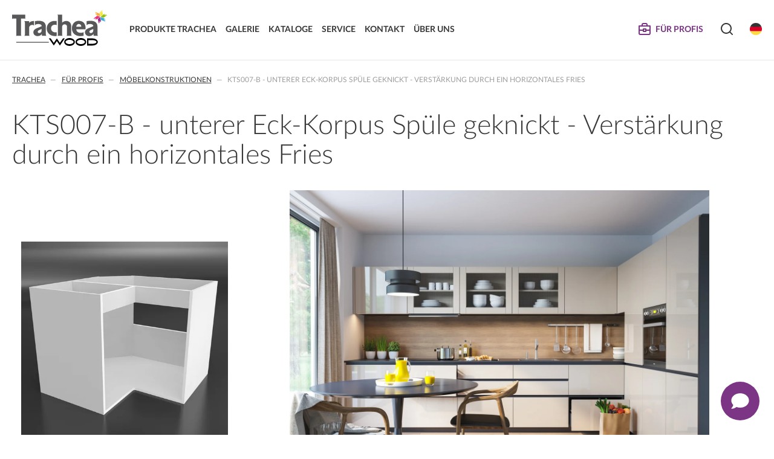

--- FILE ---
content_type: text/html; charset=UTF-8
request_url: https://www.trachea.cz/de/b2b/mobelkonstruktionen/form-43
body_size: 69350
content:
<!DOCTYPE HTML>
<html lang="de" dir="ltr" prefix="og: http://ogp.me/ns#">
<head><meta http-equiv="X-UA-Compatible" content="IE=edge">
<meta name="viewport" content="width=device-width, initial-scale=1.0">
<meta http-equiv="content-type" content="text/html; charset=utf-8">
<title>KTS007-B - unterer Eck-Korpus Spüle geknickt - Verstärkung durch ein horizontales Fries | Möbelkonstruktionen | Trachea</title>
<meta name="description" content="Alles, was Sie von einer Möbelfront erwarten: Design, Funktionalität, Langlebigkeit. Brillanter Glanz, tiefes matt. Rohes Holz, perfekte Imitationen und Zauber moderner Nanotechnologie.">
<meta name="keywords" content="">
<meta name="copyright" content="2020 - 2026 &copy; Trachea a.s.">
<meta name="author" content="SOFTconsult spol. s r.o., www.softconsult.com">
<meta name="robots" content="index, follow">
<meta name="skype_toolbar" content="skype_toolbar_parser_compatible">
<link rel="apple-touch-icon" sizes="180x180" href="/apple-touch-icon.png">
<link rel="icon" type="image/png" sizes="32x32" href="/favicon-32x32.png">
<link rel="icon" type="image/png" sizes="16x16" href="/favicon-16x16.png">
<link rel="manifest" href="/site.webmanifest">
<meta name="msapplication-TileColor" content="#da532c">
<meta name="theme-color" content="#ffffff">
<script src="/images/js/jquery.min.js?48"></script>
<script src="/images/js/lightbox.js?48"></script>
<link href="/images/css/lightbox.css?48" rel="stylesheet" type="text/css">
<script src="/images/js/trachea.js?48"></script>
<link href="/images/css/trachea.css?48" rel="stylesheet" type="text/css">
<link href="/images/boldem/wk-main.css?48" rel="stylesheet" type="text/css">
<script src="/images/boldem/wk-main.js?48"></script>
<script src="/images/boldem/boldem-catalog-script.js?48"></script>
<meta property="og:type" content="website"><meta property="og:title" content="KTS007-B - unterer Eck-Korpus Spüle geknickt - Verstärkung durch ein horizontales Fries | Möbelkonstruktionen | Trachea"><meta property="og:image" content="https://www.trachea.cz/data/images//data/sort/kts007-b.jpg"><meta name="google-site-verification" content="xyhz5CHed_BPWBaD29s5vK1ueQ5YPOCy_mgnIXWLKqE" />
<!-- Google Tag Manager -->
<script>(function(w,d,s,l,i){w[l]=w[l]||[];w[l].push({'gtm.start':
new Date().getTime(),event:'gtm.js'});var f=d.getElementsByTagName(s)[0],
j=d.createElement(s),dl=l!='dataLayer'?'&l='+l:'';j.async=true;j.src=
'https://www.googletagmanager.com/gtm.js?id='+i+dl;f.parentNode.insertBefore(j,f);
})(window,document,'script','dataLayer','GTM-M5QRG7D');</script>
<!-- End Google Tag Manager -->
<script src="https://front.boldem.cz/boldem.js?uc=176011&wg=df00bd59-d421-443e-b1e0-f142d3384562&sc=0" defer type="text/javascript"></script></head>
<body data-ver="48"><!-- Google Tag Manager (noscript) -->
<noscript><iframe src="https://www.googletagmanager.com/ns.html?id=GTM-M5QRG7D"
height="0" width="0" style="display:none;visibility:hidden"></iframe></noscript>
<!-- End Google Tag Manager (noscript) -->

<header><div class="cnt"><div><a href="/de" class="logo" title="Trachea | Küchen- und Möbelfronten, auf Ihre Welt zugeschnitten">Trachea | Küchen- und Möbelfronten, auf Ihre Welt zugeschnitten</a></div><nav><ul id="mainmenu"><li><a href="/de/produkte-trachea"><span>Produkte Trachea</span></a><ul class="smnblock"><li><a href="/de/folienfronten"><span class="img"><img src="/data/pgth/foliovan-vodn2.jpg" alt="Folienfronten"></span><span>Folienfronten</span></a></li><li><a href="/de/lackfronten"><span class="img"><img src="/data/pgth/lakovan-vodndentrit2.jpg" alt="Lackfronten"></span><span>Lackfronten</span></a></li><li><a href="/de/acrylfronten"><span class="img"><img src="/data/pgth/akryltov-vodn2.jpg" alt="Acrylfronten"></span><span>Acrylfronten</span></a></li><li><a href="/de/kassettenfronten"><span class="img"><img src="/data/pgth/skldan-vodn2.jpg" alt="Kassettenfronten"></span><span>Kassettenfronten</span></a></li><li><a href="/de/massivholzfronten"><span class="img"><img src="/data/pgth/03_trach_kuch_i_v12.jpg" alt="Massivholzfronten"></span><span>Massivholzfronten</span></a></li><li><a href="/de/extra-deluxe"><span class="img"><img src="/data/pgth/uvodnstrnka-lonice2.jpg" alt="Extra &amp; Deluxe"></span><span>Extra & Deluxe</span></a></li><li><a href="/de/laminierte-compositefronten"><span class="img"><img src="/data/pgth/lpsu961grafitovedalpsu732prachoved21.jpg" alt="Laminierte Compositefronten"></span><span>Laminierte Compositefronten</span></a></li><li><a href="/de/dekorative-paneele-turen"><span class="img"><img src="/data/pgth/euk18_p10_f2-01_f9-34oez685x3953.jpg" alt="Dekorative Paneele &amp; Türen"></span><span>Dekorative Paneele & Türen</span></a></li></ul></li><li><a href="/de/galerie"><span>Galerie</span></a></li><li><a href="/de/kataloge"><span>Kataloge</span></a></li><li><a href="/de/service"><span>Service</span></a></li><li><a href="/de/kontakt1"><span>Kontakt</span></a></li><li><a href="/de/uber-uns"><span>Über uns</span></a></li></ul></nav><div class="icons"><ul id="iconmenu"><li><a title="Für Profis" class="icotxt b2b" href="/de/b2b"><span>Für Profis</span></a><ul class="b2b"><li><a href="/de/b2b/fronten"><span>Fronten</span></a><br><a href="/de/b2b/fronten/t.classic-folienfronten"><span class="sub">T.classic - Folienfronten</span></a><br><a href="/de/b2b/fronten/t.lacq-lackfronten"><span class="sub">T.lacq - Lackfronten</span></a><br><a href="/de/b2b/fronten/t.acrylic-acrylfronten"><span class="sub">T.acrylic - Acrylfronten</span></a><br><a href="/de/b2b/fronten/t.segment-kassettenfronten"><span class="sub">T.segment - Kassettenfronten</span></a><br><a href="/de/b2b/fronten/t.basic-fronten-von-ltd"><span class="sub">T.basic - Fronten von LTD</span></a><br><a href="/de/b2b/fronten/t.nature-massivholzfronten"><span class="sub">T.nature - Massivholzfronten</span></a><br><a href="/de/b2b/fronten/t.effect-laminierte-compositefronten"><span class="sub">T.effect + Laminierte Compositefronten</span></a><br><a href="/de/b2b/fronten/extra-deluxe"><span class="sub">EXTRA & DELUXE </span></a><br><a href="/de/b2b/fronten/zierpaneele-turen"><span class="sub">Zierpaneele & Türen</span></a><br></li><li><a href="/de/b2b/mobelkonstruktionen"><span>Möbelkonstruktionen</span></a><br><a href="/de/b2b/t.komplet"><span>T.komplet</span></a><br><a href="/de/b2b/zusatzsortiment"><span>Zusatzsortiment</span></a><br></li><li><a href="/de/b2b/service"><span>Service</span></a><br><a href="/de/b2b/wartungsanweisungen"><span class="sub">Wartungsanweisungen</span></a><br><a href="/de/b2b/zertifikate"><span class="sub">Zertifikate</span></a><br><a href="/de/b2b/technische-anleitungen-und-produktinformationen"><span class="sub">Technische Anleitungen und Produktinformationen</span></a><br><a href="/de/b2b/ausgesondertes-sortiment"><span class="sub">Auslaufmodelle</span></a><br><a href="/de/b2b/trachea-os"><span class="sub">Trachea OS</span></a><br><a href="/de/b2b/reklamationen"><span class="sub">AGB und Reklamationen</span></a><br><a href="/de/b2b/produktionsmoglichkeiten-trachea"><span class="sub">Produktionsmöglichkeiten Trachea</span></a><br></li></ul></li><li class="ico"><a title="Suche" class="ico search" id="search"><span>Suche</span></a><ul><li><input type="text" class="search FTsearch" data-url="/de/suche" placeholder="Suchbegriff"></li></ul></li><li class="ico"><a title="Sprachauswahl" class="ico lang4" id="lang"><span>Sprachauswahl</span></a><ul><li><a href="https://www.trachea.cz/cz" class="icotxt lang1" title="Česky"><span>Česky</span></a></li><li><a href="https://www.trachea-dvierka.sk/sk" class="icotxt lang2" title="Slovensky"><span>Slovensky</span></a></li><li><a href="https://www.trachea.cz/en" class="icotxt lang3" title="English"><span>English</span></a></li><li><a href="https://www.trachea.cz/de" class="icotxt lang4" title="Deutsch"><span>Deutsch</span></a></li><li><a href="https://www.trachea.cz/hr" class="icotxt lang8" title="Hrvatski"><span>Hrvatski</span></a></li></ul></li></ul></div><div class="social"><a href="https://www.facebook.com/trachea" target="_blank" class="fb" title="Facebook"></a><a href="https://www.youtube.com/user/TracheaCzechRepublic/videos" target="_blank" class="yt" title="You Tube"></a><a href="https://www.instagram.com/tracheacz/" target="_blank" class="ig" title="Instagram"></a><a href="https://www.linkedin.com/company/trachea/" target="_blank" class="li" title="LinkedIn"></a></div><div class="ham"><a rel="mmenu" href="#"></a></div></div><div class="mmenu"><div class="cnt" id="mmenu"></div></div></header><div class="cnt"><ul class="navig"><li><a href="/de">Trachea</a></li><li><a href="/de/b2b">Für Profis</a></li><li><a href="/de/b2b/mobelkonstruktionen">Möbelkonstruktionen</a></li><li>KTS007-B - unterer Eck-Korpus Spüle geknickt - Verstärkung durch ein horizontales Fries</li></ul><div class="perex"><h1>KTS007-B - unterer Eck-Korpus Spüle geknickt - Verstärkung durch ein horizontales Fries</h1></div></div><div class="main"><div class="cnt"><div class="sortImgGal"><div class="img"><div><a href="/data/sortbig/kts007-b.jpg" rel="lightbox-single" title="KTS007-B - unterer Eck-Korpus Spüle geknickt - Verstärkung durch ein horizontales Fries"><img src="/data/sort/kts007-b.jpg" alt="KTS007-B - unterer Eck-Korpus Spüle geknickt - Verstärkung durch ein horizontales Fries"></a></div></div><div class="gal"><div class="gallDetail simple" data-time="0"><div class="GDblock"><div><img><div class="GDover"></div></div><a class="GDprev" title="Worherige"></a><a class="GDnext" title="Nächste"></a></div><div class="GDtxt hidd"></div><div class="GDth hidd"><div><a href="/data/gallerybig/t.acrylic_pskoved_dekorativn_rosklen_wire_rm_5_al_chytkae39_sezpornmhlem_foto_zdroj_trachea.jpg" data-txt="" title="T.acrylic  AE49 - A21"></a></div></div></div></div></div>





<h4>Mögliche Körpermaße:</h4>

<p>Korpusrbreite: 866 - 1 066 mm<br>
Korpushöhe: 500 - 800 mm<br>
Korpustiefe: 866 - 1 066 mm<br>
Horizontale Blocktiefe: 350 - 700 mm<br>
Vertikale Blocktiefe: 350 - 700 mm</p>

<h4>Sie können die Parameter ändern:</h4>

<p>Korpusdekor, Kantendekor, Art der Verbindung, Bohren für freie Regale, Anzahl, Größe und Derkor der freien Regale</p>

<div class="half">
	<div>
		<h3 style="text-align:center">3D-Modell</h3>

		<div class="panelbox"><div id="corpus3D" class="file3D" data-obj="/data/images/kts007korpus_spodni_rohovy_drezovy_zalomeny-b.o2c"></div></div>
	</div>

	<div>
		<h3 style="text-align:center">Isometrische Zeichnung</h3>

		<div class="panelbox"><img class="corpusSVG" src="/data/images/kts007-b.svg" alt="KTS007-B - unterer Eck-Korpus Spüle geknickt - Verstärkung durch ein horizontales Fries"></div>
	</div>
</div>

<p> </p>

<div class="zalozky">
	<div title="Dekor">
		<h3>Dekor</h3>

		<div class="openable"><h3><a rel="openable" class="opened">Trendy glänzend</a></h3><div class="items sort openitems"><a href="/de/b2b/fronten/110-weiss-glanzend" title="110 – Weiß glänzend"><div class="img"><img src="/data/sortth/110bilaleskkopie.jpg" alt="110 – Weiß glänzend"></div><h4>110 – Weiß glänzend</h4></a><a href="/de/b2b/fronten/114-elfenbein-glanzend" title="114 – Elfenbein glänzend"><div class="img"><img src="/data/sortth/114slonovakostleskkopie.jpg" alt="114 – Elfenbein glänzend"></div><h4>114 – Elfenbein glänzend</h4></a><a href="/de/b2b/fronten/153-rot-maranello-glanzend" title="153 – Rot maranello glänzend"><div class="img"><img src="/data/sortth/153cervenamaranelloleskkopie.jpg" alt="153 – Rot maranello glänzend"></div><h4>153 – Rot maranello glänzend</h4></a><a href="/de/b2b/fronten/163-hellgrauer-glanz" title="163 - hellgrauer Glanz"><div class="img"><img src="/data/sortth/163svetlesedaleskkopie.jpg" alt="163 - hellgrauer Glanz"></div><h4>163 - hellgrauer Glanz</h4></a><a href="/de/b2b/fronten/165-cappuccino-glanzend" title="165 – Cappuccino glänzend"><div class="img"><img src="/data/sortth/165cappucinnoleskkopie.jpg" alt="165 – Cappuccino glänzend"></div><h4>165 – Cappuccino glänzend</h4></a><a href="/de/b2b/fronten/167-grau-glanzend" title="167 – Grau glänzend"><div class="img"><img src="/data/sortth/167sedaleskkopie.jpg" alt="167 – Grau glänzend"></div><h4>167 – Grau glänzend</h4></a><a href="/de/b2b/fronten/169-schwarz-glanzend" title="169 – Schwarz glänzend"><div class="img"><img src="/data/sortth/169cernaleskkopie.jpg" alt="169 – Schwarz glänzend"></div><h4>169 – Schwarz glänzend</h4></a></div><div class="c"><a rel="openable" class="btn2 small showall">Alles zeigen</a></div></div><div><h3>Matt</h3><div class="items sort openitems"><a href="/de/b2b/fronten/1-7-elfenbein-matt" title="1-7 – Elfenbein matt"><div class="img"><img src="/data/sortth/1-7slonovakostmatkopie.jpg" alt="1-7 – Elfenbein matt"></div><h4>1-7 – Elfenbein matt</h4></a><a href="/de/b2b/fronten/171-weiss-matt" title="171 – Weiß matt"><div class="img"><img src="/data/sortth/171bilamatkopie.jpg" alt="171 – Weiß matt"></div><h4>171 – Weiß matt</h4></a><a href="/de/b2b/fronten/9-6-grafit-matt" title="9-6 – Grafit matt"><div class="img"><img src="/data/sortth/9-6grafitmatkopie.jpg" alt="9-6 – Grafit matt"></div><h4>9-6 – Grafit matt</h4></a></div></div><div class="openable"><h3><a rel="openable" class="opened">Glas – Küchenfrontfüllung</a></h3><div class="items sort openitems"><a href="/de/b2b/fronten/glas-c504-k" title="Glas C504 (+K)"><div class="img"><img src="/data/sortth/c504kkopie.jpg" alt="Glas C504 (+K)"></div><h4>Glas C504 (+K)</h4></a><a href="/de/b2b/fronten/glas-h570" title="Glas H570"><div class="img"><img src="/data/sortth/h570kopie.jpg" alt="Glas H570"></div><h4>Glas H570</h4></a><a href="/de/b2b/fronten/glas-h570b" title="Glas H570B"><div class="img"><img src="/data/sortth/h5708kopie.jpg" alt="Glas H570B"></div><h4>Glas H570B</h4></a><a href="/de/b2b/fronten/glas-k566-k" title="Glas K566 (+K)"><div class="img"><img src="/data/sortth/k566kkopie.jpg" alt="Glas K566 (+K)"></div><h4>Glas K566 (+K)</h4></a><a href="/de/b2b/fronten/glas-k572-k" title="Glas K572 (+K)"><div class="img"><img src="/data/sortth/k572kkopie.jpg" alt="Glas K572 (+K)"></div><h4>Glas K572 (+K)</h4></a><a href="/de/b2b/fronten/glas-k572b" title="Glas K572B"><div class="img"><img src="/data/sortth/k572bkopie.jpg" alt="Glas K572B"></div><h4>Glas K572B</h4></a><a href="/de/b2b/fronten/glas-k597" title="Glas K597"><div class="img"><img src="/data/sortth/k597kopie.jpg" alt="Glas K597"></div><h4>Glas K597</h4></a><a href="/de/b2b/fronten/glas-l061" title="Glas L061"><div class="img"><img src="/data/sortth/l061kopie.jpg" alt="Glas L061"></div><h4>Glas L061</h4></a><a href="/de/b2b/fronten/glas-l262" title="Glas L262"><div class="img"><img src="/data/sortth/l262kopie.jpg" alt="Glas L262"></div><h4>Glas L262</h4></a><a href="/de/b2b/fronten/glas-m042-k" title="Glas M042 (+K)"><div class="img"><img src="/data/sortth/m042km642kkopie.jpg" alt="Glas M042 (+K)"></div><h4>Glas M042 (+K)</h4></a><a href="/de/b2b/fronten/glas-m044-k" title="Glas M044 (+K)"><div class="img"><img src="/data/sortth/m044km644kkopie.jpg" alt="Glas M044 (+K)"></div><h4>Glas M044 (+K)</h4></a><a href="/de/b2b/fronten/glas-m092-k" title="Glas M092 (+K)"><div class="img"><img src="/data/sortth/m092kkopie.jpg" alt="Glas M092 (+K)"></div><h4>Glas M092 (+K)</h4></a><a href="/de/b2b/fronten/glas-m642-k" title="Glas M642 (+K)"><div class="img"><img src="/data/sortth/m042km642kkopie1.jpg" alt="Glas M642 (+K)"></div><h4>Glas M642 (+K)</h4></a><a href="/de/b2b/fronten/glas-m644-k" title="Glas M644 (+K)"><div class="img"><img src="/data/sortth/m044km644kkopie1.jpg" alt="Glas M644 (+K)"></div><h4>Glas M644 (+K)</h4></a><a href="/de/b2b/fronten/glas-p001-k" title="Glas P001 (+K)"><div class="img"><img src="/data/sortth/p001kp601kkopie.jpg" alt="Glas P001 (+K)"></div><h4>Glas P001 (+K)</h4></a><a href="/de/b2b/fronten/glas-p005-k" title="Glas P005 (+K)"><div class="img"><img src="/data/sortth/p005kp605kkopie.jpg" alt="Glas P005 (+K)"></div><h4>Glas P005 (+K)</h4></a><a href="/de/b2b/fronten/glas-p020-k" title="Glas P020 (+K)"><div class="img"><img src="/data/sortth/p020kopie.jpg" alt="Glas P020 (+K)"></div><h4>Glas P020 (+K)</h4></a><a href="/de/b2b/fronten/glas-p601-k" title="Glas P601 (+K)"><div class="img"><img src="/data/sortth/p001kp601kkopie1.jpg" alt="Glas P601 (+K)"></div><h4>Glas P601 (+K)</h4></a><a href="/de/b2b/fronten/glas-p605-k" title="Glas P605 (+K)"><div class="img"><img src="/data/sortth/p005kp605kkopie1.jpg" alt="Glas P605 (+K)"></div><h4>Glas P605 (+K)</h4></a><a href="/de/b2b/fronten/glas-s031" title="Glas S031"><div class="img"><img src="/data/sortth/s031kopie.jpg" alt="Glas S031"></div><h4>Glas S031</h4></a><a href="/de/b2b/fronten/glas-s032" title="Glas S032"><div class="img"><img src="/data/sortth/s032kopie.jpg" alt="Glas S032"></div><h4>Glas S032</h4></a></div><div class="c"><a rel="openable" class="btn2 small showall">Alles zeigen</a></div></div><div class="openable"><h3><a rel="openable" class="opened">LTD – Holzdekor</a></h3><div class="items sort openitems"><a href="/de/b2b/fronten/h1145-st10-eiche-bardolino-natur" title="H1145 ST10 Eiche Bardolino Natur"><div class="img"><img src="/data/sortth/h1145st10kopie.jpg" alt="H1145 ST10 Eiche Bardolino Natur"></div><h4>H1145 ST10 Eiche Bardolino Natur</h4></a><a href="/de/b2b/fronten/h1176-st37-halifax-eiche-weiss" title="H1176 ST37 Halifax Eiche weiß"><div class="img"><img src="/data/sortth/h1176_st37dubhalifaxbl2.jpg" alt="H1176 ST37 Halifax Eiche weiß"></div><h4>H1176 ST37 Halifax Eiche weiß</h4></a><a href="/de/b2b/fronten/h1180-st37-eiche-halifax-natur" title="H1180 ST37 Eiche Halifax Natur"><div class="img"><img src="/data/sortth/h1180st37kopie.jpg" alt="H1180 ST37 Eiche Halifax Natur"></div><h4>H1180 ST37 Eiche Halifax Natur</h4></a><a href="/de/b2b/fronten/h1181-st37-eiche-halifax-tabak" title="H1181 ST37 Eiche Halifax Tabak"><div class="img"><img src="/data/sortth/h1181st37kopie.jpg" alt="H1181 ST37 Eiche Halifax Tabak"></div><h4>H1181 ST37 Eiche Halifax Tabak</h4></a><a href="/de/b2b/fronten/h1223-st19-esche-sevilla" title="H1223 ST19 Esche Sevilla"><div class="img"><img src="/data/sortth/h1223st19web.jpg" alt="H1223 ST19 Esche Sevilla"></div><h4>H1223 ST19 Esche Sevilla</h4></a><a href="/de/b2b/fronten/h1250-st36-esche-navarra" title="H1250 ST36 Esche Navarra"><div class="img"><img src="/data/sortth/h1250st36kopie.jpg" alt="H1250 ST36 Esche Navarra"></div><h4>H1250 ST36 Esche Navarra</h4></a><a href="/de/b2b/fronten/h1277-st9-lakeland-akazie-hell" title="H1277 ST9 Lakeland Akazie hell"><div class="img"><img src="/data/sortth/h1277st9kopie.jpg" alt="H1277 ST9 Lakeland Akazie hell"></div><h4>H1277 ST9 Lakeland Akazie hell</h4></a><a href="/de/b2b/fronten/h1307-st19-ermland-walnussbraun" title="H1307 ST19 Ermland-Walnussbraun"><div class="img"><img src="/data/sortth/h1307st19web.jpg" alt="H1307 ST19 Ermland-Walnussbraun"></div><h4>H1307 ST19 Ermland-Walnussbraun</h4></a><a href="/de/b2b/fronten/h1381-st15-eiche-winchester" title="H1381 ST15 Eiche Winchester"><div class="img"><img src="/data/sortth/h1381dubwinchester1.jpg" alt="H1381 ST15 Eiche Winchester"></div><h4>H1381 ST15 Eiche Winchester</h4></a><a href="/de/b2b/fronten/h1486-st36-kiefer-jackson" title="H1486 ST36 Kiefer Jackson"><div class="img"><img src="/data/sortth/h1486st36kopie.jpg" alt="H1486 ST36 Kiefer Jackson"></div><h4>H1486 ST36 Kiefer Jackson</h4></a><a href="/de/b2b/fronten/h3058-st22-wenge-mali" title="H3058 ST22 Wenge Mali"><div class="img"><img src="/data/sortth/h3058st22kopie.jpg" alt="H3058 ST22 Wenge Mali"></div><h4>H3058 ST22 Wenge Mali</h4></a><a href="/de/b2b/fronten/h3303-st10-eiche-hamilton" title="H3303 ST10 Eiche Hamilton"><div class="img"><img src="/data/sortth/h3303st10kopie.jpg" alt="H3303 ST10 Eiche Hamilton"></div><h4>H3303 ST10 Eiche Hamilton</h4></a><a href="/de/b2b/fronten/h3309-st28-eiche-gladstone-sand" title="H3309 ST28 Eiche Gladstone Sand"><div class="img"><img src="/data/sortth/h3309st28kopie.jpg" alt="H3309 ST28 Eiche Gladstone Sand"></div><h4>H3309 ST28 Eiche Gladstone Sand</h4></a><a href="/de/b2b/fronten/h3325-st28-eiche-gladstone-tabak" title="H3325 ST28 Eiche Gladstone Tabak"><div class="img"><img src="/data/sortth/h3325st28kopie.jpg" alt="H3325 ST28 Eiche Gladstone Tabak"></div><h4>H3325 ST28 Eiche Gladstone Tabak</h4></a><a href="/de/b2b/fronten/h3331-st10-eiche-nebraska-natur" title="H3331 ST10 Eiche Nebraska Natur"><div class="img"><img src="/data/sortth/h3331st10kopie.jpg" alt="H3331 ST10 Eiche Nebraska Natur"></div><h4>H3331 ST10 Eiche Nebraska Natur</h4></a><a href="/de/b2b/fronten/h3734-st9-nuss-dijon" title="H3734 ST9 Nuss Dijon"><div class="img"><img src="/data/sortth/h3734st9kopie.jpg" alt="H3734 ST9 Nuss Dijon"></div><h4>H3734 ST9 Nuss Dijon</h4></a><a href="/de/b2b/fronten/1715-bs-birke2" title="1715 BS Birke"><div class="img"><img src="/data/sortth/1715m.jpg" alt="1715 BS Birke"></div><h4>1715 BS Birke</h4></a></div><div class="c"><a rel="openable" class="btn2 small showall">Alles zeigen</a></div></div><div class="openable"><h3><a rel="openable" class="opened">LTD – Uni-Farben</a></h3><div class="items sort openitems"><a href="/de/b2b/fronten/112pe-grau" title="112PE grau"><div class="img"><img src="/data/sortth/112pekopie.jpg" alt="112PE grau"></div><h4>112PE grau</h4></a><a href="/de/b2b/fronten/110pe-weiss" title="110PE Weiß"><div class="img"><img src="/data/sortth/113pekopie.jpg" alt="110PE Weiß"></div><h4>110PE Weiß</h4></a><a href="/de/b2b/fronten/u104-st9-alabaster" title="U104 ST9 Alabaster"><div class="img"><img src="/data/sortth/u104st9kopie.jpg" alt="U104 ST9 Alabaster"></div><h4>U104 ST9 Alabaster</h4></a><a href="/de/b2b/fronten/u113-st9-baumwolle" title="U113 ST9 Baumwolle"><div class="img"><img src="/data/sortth/u113st9kopie.jpg" alt="U113 ST9 Baumwolle"></div><h4>U113 ST9 Baumwolle</h4></a><a href="/de/b2b/fronten/u156-st9-sand" title="U156 ST9 Sand"><div class="img"><img src="/data/sortth/u156st9kopie.jpg" alt="U156 ST9 Sand"></div><h4>U156 ST9 Sand</h4></a><a href="/de/b2b/fronten/u311-st9-burgunder" title="U311 ST9 Burgunder"><div class="img"><img src="/data/sortth/u311st9kopie.jpg" alt="U311 ST9 Burgunder"></div><h4>U311 ST9 Burgunder</h4></a><a href="/de/b2b/fronten/u708-st9-hellgrau" title="U708 ST9 Hellgrau"><div class="img"><img src="/data/sortth/u708st9kopie.jpg" alt="U708 ST9 Hellgrau"></div><h4>U708 ST9 Hellgrau</h4></a><a href="/de/b2b/fronten/u732-st9-staubgrau1" title="U732 ST9 Staubgrau"><div class="img"><img src="/data/sortth/u732st9kopie.jpg" alt="U732 ST9 Staubgrau"></div><h4>U732 ST9 Staubgrau</h4></a><a href="/de/b2b/fronten/w1000-st9-weiss1" title="W1000 ST9 Weiß "><div class="img"><img src="/data/sortth/w1000st9kopie.jpg" alt="W1000 ST9 Weiß "></div><h4>W1000 ST9 Weiß </h4></a><a href="/de/b2b/fronten/w1100-st9-weiss-premium" title="W1100 ST9 Weiß premium"><div class="img"><img src="/data/sortth/w1100st9kopie.jpg" alt="W1100 ST9 Weiß premium"></div><h4>W1100 ST9 Weiß premium</h4></a><a href="/de/b2b/fronten/w980-sm-platinweiss" title="W980 SM Platinweiß"><div class="img"><img src="/data/sortth/w980smkopie.jpg" alt="W980 SM Platinweiß"></div><h4>W980 SM Platinweiß</h4></a><a href="/de/b2b/fronten/w980-st2-platinweiss" title="W980 ST2 Platinweiß"><div class="img"><img src="/data/sortth/w980smkopie6.jpg" alt="W980 ST2 Platinweiß"></div><h4>W980 ST2 Platinweiß</h4></a></div><div class="c"><a rel="openable" class="btn2 small showall">Alles zeigen</a></div></div><div><h3>LTD – Holzdekor</h3><div class="items sort openitems"><a href="/de/b2b/fronten/h3306-st9-eiche-chateau1" title="H3306 ST9 Eiche Chateau"><div class="img"><img src="/data/sortth/h33061.jpg" alt="H3306 ST9 Eiche Chateau"></div><h4>H3306 ST9 Eiche Chateau</h4></a></div></div><div class="openable"><h3><a rel="openable" class="opened">RAL 1000-1034</a></h3><div class="items sort openitems"><a href="/de/b2b/fronten/ral1000" title="RAL 1000"><div class="img"><span class="color" style="background-color:#CDBA88"></span></div><h4>RAL 1000</h4></a><a href="/de/b2b/fronten/ral1001" title="RAL 1001"><div class="img"><span class="color" style="background-color:#D0B084"></span></div><h4>RAL 1001</h4></a><a href="/de/b2b/fronten/ral1002" title="RAL 1002"><div class="img"><span class="color" style="background-color:#D2AA6D"></span></div><h4>RAL 1002</h4></a><a href="/de/b2b/fronten/ral1003" title="RAL 1003"><div class="img"><span class="color" style="background-color:#F9A800"></span></div><h4>RAL 1003</h4></a><a href="/de/b2b/fronten/ral1004" title="RAL 1004"><div class="img"><span class="color" style="background-color:#E49E00"></span></div><h4>RAL 1004</h4></a><a href="/de/b2b/fronten/ral1005" title="RAL 1005"><div class="img"><span class="color" style="background-color:#CB8E00"></span></div><h4>RAL 1005</h4></a><a href="/de/b2b/fronten/ral1006" title="RAL 1006"><div class="img"><span class="color" style="background-color:#E29000"></span></div><h4>RAL 1006</h4></a><a href="/de/b2b/fronten/ral1007" title="RAL 1007"><div class="img"><span class="color" style="background-color:#E88C00"></span></div><h4>RAL 1007</h4></a><a href="/de/b2b/fronten/ral1011" title="RAL 1011"><div class="img"><span class="color" style="background-color:#AF804F"></span></div><h4>RAL 1011</h4></a><a href="/de/b2b/fronten/ral1012" title="RAL 1012"><div class="img"><span class="color" style="background-color:#DDAF27"></span></div><h4>RAL 1012</h4></a><a href="/de/b2b/fronten/ral1013" title="RAL 1013"><div class="img"><span class="color" style="background-color:#E3D9C6"></span></div><h4>RAL 1013</h4></a><a href="/de/b2b/fronten/ral1014" title="RAL 1014"><div class="img"><span class="color" style="background-color:#DDC49A"></span></div><h4>RAL 1014</h4></a><a href="/de/b2b/fronten/ral1015" title="RAL 1015"><div class="img"><span class="color" style="background-color:#E6D2B5"></span></div><h4>RAL 1015</h4></a><a href="/de/b2b/fronten/ral1016" title="RAL 1016"><div class="img"><span class="color" style="background-color:#F1DD38"></span></div><h4>RAL 1016</h4></a><a href="/de/b2b/fronten/ral1017" title="RAL 1017"><div class="img"><span class="color" style="background-color:#F6A950"></span></div><h4>RAL 1017</h4></a><a href="/de/b2b/fronten/ral1018" title="RAL 1018"><div class="img"><span class="color" style="background-color:#FACA30"></span></div><h4>RAL 1018</h4></a><a href="/de/b2b/fronten/ral1019" title="RAL 1019"><div class="img"><span class="color" style="background-color:#A48F7A"></span></div><h4>RAL 1019</h4></a><a href="/de/b2b/fronten/ral1020" title="RAL 1020"><div class="img"><span class="color" style="background-color:#A08F65"></span></div><h4>RAL 1020</h4></a><a href="/de/b2b/fronten/ral1021" title="RAL 1021"><div class="img"><span class="color" style="background-color:#F6B600"></span></div><h4>RAL 1021</h4></a><a href="/de/b2b/fronten/ral1023" title="RAL 1023"><div class="img"><span class="color" style="background-color:#F7B500"></span></div><h4>RAL 1023</h4></a><a href="/de/b2b/fronten/ral1024" title="RAL 1024"><div class="img"><span class="color" style="background-color:#BA8F4C"></span></div><h4>RAL 1024</h4></a><a href="/de/b2b/fronten/ral1027" title="RAL 1027"><div class="img"><span class="color" style="background-color:#A77F0E"></span></div><h4>RAL 1027</h4></a><a href="/de/b2b/fronten/ral1028" title="RAL 1028"><div class="img"><span class="color" style="background-color:#FF9B00"></span></div><h4>RAL 1028</h4></a><a href="/de/b2b/fronten/ral1032" title="RAL 1032"><div class="img"><span class="color" style="background-color:#E2A300"></span></div><h4>RAL 1032</h4></a><a href="/de/b2b/fronten/ral1033" title="RAL 1033"><div class="img"><span class="color" style="background-color:#F99A1C"></span></div><h4>RAL 1033</h4></a><a href="/de/b2b/fronten/ral1034" title="RAL 1034"><div class="img"><span class="color" style="background-color:#EB9C52"></span></div><h4>RAL 1034</h4></a></div><div class="c"><a rel="openable" class="btn2 small showall">Alles zeigen</a></div></div><div class="openable"><h3><a rel="openable" class="opened">RAL 2000-2012</a></h3><div class="items sort openitems"><a href="/de/b2b/fronten/ral2000" title="RAL 2000"><div class="img"><span class="color" style="background-color:#DA6E00"></span></div><h4>RAL 2000</h4></a><a href="/de/b2b/fronten/ral2001" title="RAL 2001"><div class="img"><span class="color" style="background-color:#BA481B"></span></div><h4>RAL 2001</h4></a><a href="/de/b2b/fronten/ral2002" title="RAL 2002"><div class="img"><span class="color" style="background-color:#BF3922"></span></div><h4>RAL 2002</h4></a><a href="/de/b2b/fronten/ral2003" title="RAL 2003"><div class="img"><span class="color" style="background-color:#F67828"></span></div><h4>RAL 2003</h4></a><a href="/de/b2b/fronten/ral2004" title="RAL 2004"><div class="img"><span class="color" style="background-color:#E25303"></span></div><h4>RAL 2004</h4></a><a href="/de/b2b/fronten/ral2008" title="RAL 2008"><div class="img"><span class="color" style="background-color:#ED6B21"></span></div><h4>RAL 2008</h4></a><a href="/de/b2b/fronten/ral2009" title="RAL 2009"><div class="img"><span class="color" style="background-color:#DE5307"></span></div><h4>RAL 2009</h4></a><a href="/de/b2b/fronten/ral2010" title="RAL 2010"><div class="img"><span class="color" style="background-color:#D05D28"></span></div><h4>RAL 2010</h4></a><a href="/de/b2b/fronten/ral2011" title="RAL 2011"><div class="img"><span class="color" style="background-color:#E26E0E"></span></div><h4>RAL 2011</h4></a><a href="/de/b2b/fronten/ral2012" title="RAL 2012"><div class="img"><span class="color" style="background-color:#D5654D"></span></div><h4>RAL 2012</h4></a></div><div class="c"><a rel="openable" class="btn2 small showall">Alles zeigen</a></div></div><div class="openable"><h3><a rel="openable" class="opened">RAL 3000-3031</a></h3><div class="items sort openitems"><a href="/de/b2b/fronten/ral3000" title="RAL 3000"><div class="img"><span class="color" style="background-color:#A72920"></span></div><h4>RAL 3000</h4></a><a href="/de/b2b/fronten/ral3001" title="RAL 3001"><div class="img"><span class="color" style="background-color:#9B2423"></span></div><h4>RAL 3001</h4></a><a href="/de/b2b/fronten/ral3002" title="RAL 3002"><div class="img"><span class="color" style="background-color:#9B2321"></span></div><h4>RAL 3002</h4></a><a href="/de/b2b/fronten/ral3003" title="RAL 3003"><div class="img"><span class="color" style="background-color:#861A22"></span></div><h4>RAL 3003</h4></a><a href="/de/b2b/fronten/ral3004" title="RAL 3004"><div class="img"><span class="color" style="background-color:#6B1C23"></span></div><h4>RAL 3004</h4></a><a href="/de/b2b/fronten/ral3005" title="RAL 3005"><div class="img"><span class="color" style="background-color:#59191F"></span></div><h4>RAL 3005</h4></a><a href="/de/b2b/fronten/ral3007" title="RAL 3007"><div class="img"><span class="color" style="background-color:#3E2022"></span></div><h4>RAL 3007</h4></a><a href="/de/b2b/fronten/ral3009" title="RAL 3009"><div class="img"><span class="color" style="background-color:#6D342D"></span></div><h4>RAL 3009</h4></a><a href="/de/b2b/fronten/ral3011" title="RAL 3011"><div class="img"><span class="color" style="background-color:#792423"></span></div><h4>RAL 3011</h4></a><a href="/de/b2b/fronten/ral3012" title="RAL 3012"><div class="img"><span class="color" style="background-color:#C6846D"></span></div><h4>RAL 3012</h4></a><a href="/de/b2b/fronten/ral3013" title="RAL 3013"><div class="img"><span class="color" style="background-color:#972E25"></span></div><h4>RAL 3013</h4></a><a href="/de/b2b/fronten/ral3014" title="RAL 3014"><div class="img"><span class="color" style="background-color:#CB7375"></span></div><h4>RAL 3014</h4></a><a href="/de/b2b/fronten/ral3015" title="RAL 3015"><div class="img"><span class="color" style="background-color:#D8A0A6"></span></div><h4>RAL 3015</h4></a><a href="/de/b2b/fronten/ral3016" title="RAL 3016"><div class="img"><span class="color" style="background-color:#A63D2F"></span></div><h4>RAL 3016</h4></a><a href="/de/b2b/fronten/ral3017" title="RAL 3017"><div class="img"><span class="color" style="background-color:#CB555D"></span></div><h4>RAL 3017</h4></a><a href="/de/b2b/fronten/ral3018" title="RAL 3018"><div class="img"><span class="color" style="background-color:#C73F4A"></span></div><h4>RAL 3018</h4></a><a href="/de/b2b/fronten/ral3020" title="RAL 3020"><div class="img"><span class="color" style="background-color:#BB1E10"></span></div><h4>RAL 3020</h4></a><a href="/de/b2b/fronten/ral3022" title="RAL 3022"><div class="img"><span class="color" style="background-color:#CF6955"></span></div><h4>RAL 3022</h4></a><a href="/de/b2b/fronten/ral3027" title="RAL 3027"><div class="img"><span class="color" style="background-color:#AB273C"></span></div><h4>RAL 3027</h4></a><a href="/de/b2b/fronten/ral3031" title="RAL 3031"><div class="img"><span class="color" style="background-color:#A63437"></span></div><h4>RAL 3031</h4></a></div><div class="c"><a rel="openable" class="btn2 small showall">Alles zeigen</a></div></div><div class="openable"><h3><a rel="openable" class="opened">RAL 4001-4010</a></h3><div class="items sort openitems"><a href="/de/b2b/fronten/ral4001" title="RAL 4001"><div class="img"><span class="color" style="background-color:#816183"></span></div><h4>RAL 4001</h4></a><a href="/de/b2b/fronten/ral4002" title="RAL 4002"><div class="img"><span class="color" style="background-color:#8D3C4B"></span></div><h4>RAL 4002</h4></a><a href="/de/b2b/fronten/ral4003" title="RAL 4003"><div class="img"><span class="color" style="background-color:#C4618C"></span></div><h4>RAL 4003</h4></a><a href="/de/b2b/fronten/ral4004" title="RAL 4004"><div class="img"><span class="color" style="background-color:#651E38"></span></div><h4>RAL 4004</h4></a><a href="/de/b2b/fronten/ral4005" title="RAL 4005"><div class="img"><span class="color" style="background-color:#76689A"></span></div><h4>RAL 4005</h4></a><a href="/de/b2b/fronten/ral4006" title="RAL 4006"><div class="img"><span class="color" style="background-color:#903373"></span></div><h4>RAL 4006</h4></a><a href="/de/b2b/fronten/ral4007" title="RAL 4007"><div class="img"><span class="color" style="background-color:#47243C"></span></div><h4>RAL 4007</h4></a><a href="/de/b2b/fronten/ral4008" title="RAL 4008"><div class="img"><span class="color" style="background-color:#874C82"></span></div><h4>RAL 4008</h4></a><a href="/de/b2b/fronten/ral4009" title="RAL 4009"><div class="img"><span class="color" style="background-color:#9D8692"></span></div><h4>RAL 4009</h4></a><a href="/de/b2b/fronten/ral4010" title="RAL 4010"><div class="img"><span class="color" style="background-color:#BC4077"></span></div><h4>RAL 4010</h4></a></div><div class="c"><a rel="openable" class="btn2 small showall">Alles zeigen</a></div></div><div class="openable"><h3><a rel="openable" class="opened">RAL 5000-5024</a></h3><div class="items sort openitems"><a href="/de/b2b/fronten/ral5000" title="RAL 5000"><div class="img"><span class="color" style="background-color:#314F6F"></span></div><h4>RAL 5000</h4></a><a href="/de/b2b/fronten/ral5001" title="RAL 5001"><div class="img"><span class="color" style="background-color:#0F4C64"></span></div><h4>RAL 5001</h4></a><a href="/de/b2b/fronten/ral5002" title="RAL 5002"><div class="img"><span class="color" style="background-color:#00387B"></span></div><h4>RAL 5002</h4></a><a href="/de/b2b/fronten/ral5003" title="RAL 5003"><div class="img"><span class="color" style="background-color:#1F3855"></span></div><h4>RAL 5003</h4></a><a href="/de/b2b/fronten/ral-5004" title="RAL 5004"><div class="img"><span class="color" style="background-color:#191E28"></span></div><h4>RAL 5004</h4></a><a href="/de/b2b/fronten/ral5005" title="RAL 5005"><div class="img"><span class="color" style="background-color:#005387"></span></div><h4>RAL 5005</h4></a><a href="/de/b2b/fronten/ral5007" title="RAL 5007"><div class="img"><span class="color" style="background-color:#376B8C"></span></div><h4>RAL 5007</h4></a><a href="/de/b2b/fronten/ral5008" title="RAL 5008"><div class="img"><span class="color" style="background-color:#2B3A44"></span></div><h4>RAL 5008</h4></a><a href="/de/b2b/fronten/ral5009" title="RAL 5009"><div class="img"><span class="color" style="background-color:#225F78"></span></div><h4>RAL 5009</h4></a><a href="/de/b2b/fronten/ral5011" title="RAL 5011"><div class="img"><span class="color" style="background-color:#1A2B3C"></span></div><h4>RAL 5011</h4></a><a href="/de/b2b/fronten/ral5012" title="RAL 5012"><div class="img"><span class="color" style="background-color:#0089B6"></span></div><h4>RAL 5012</h4></a><a href="/de/b2b/fronten/ral5013" title="RAL 5013"><div class="img"><span class="color" style="background-color:#193153"></span></div><h4>RAL 5013</h4></a><a href="/de/b2b/fronten/ral5014" title="RAL 5014"><div class="img"><span class="color" style="background-color:#637D96"></span></div><h4>RAL 5014</h4></a><a href="/de/b2b/fronten/ral5015" title="RAL 5015"><div class="img"><span class="color" style="background-color:#007CB0"></span></div><h4>RAL 5015</h4></a><a href="/de/b2b/fronten/ral5017" title="RAL 5017"><div class="img"><span class="color" style="background-color:#005B8C"></span></div><h4>RAL 5017</h4></a><a href="/de/b2b/fronten/ral5018" title="RAL 5018"><div class="img"><span class="color" style="background-color:#058B8C"></span></div><h4>RAL 5018</h4></a><a href="/de/b2b/fronten/ral5019" title="RAL 5019"><div class="img"><span class="color" style="background-color:#005E83"></span></div><h4>RAL 5019</h4></a><a href="/de/b2b/fronten/ral5020" title="RAL 5020"><div class="img"><span class="color" style="background-color:#00414B"></span></div><h4>RAL 5020</h4></a><a href="/de/b2b/fronten/ral5021" title="RAL 5021"><div class="img"><span class="color" style="background-color:#007577"></span></div><h4>RAL 5021</h4></a><a href="/de/b2b/fronten/ral5022" title="RAL 5022"><div class="img"><span class="color" style="background-color:#222D5A"></span></div><h4>RAL 5022</h4></a><a href="/de/b2b/fronten/ral5023" title="RAL 5023"><div class="img"><span class="color" style="background-color:#42698C"></span></div><h4>RAL 5023</h4></a><a href="/de/b2b/fronten/ral5024" title="RAL 5024"><div class="img"><span class="color" style="background-color:#6093AC"></span></div><h4>RAL 5024</h4></a></div><div class="c"><a rel="openable" class="btn2 small showall">Alles zeigen</a></div></div><div class="openable"><h3><a rel="openable" class="opened">RAL 6000-6034</a></h3><div class="items sort openitems"><a href="/de/b2b/fronten/ral6000" title="RAL 6000"><div class="img"><span class="color" style="background-color:#3C7460"></span></div><h4>RAL 6000</h4></a><a href="/de/b2b/fronten/ral6001" title="RAL 6001"><div class="img"><span class="color" style="background-color:#366735"></span></div><h4>RAL 6001</h4></a><a href="/de/b2b/fronten/ral6002" title="RAL 6002"><div class="img"><span class="color" style="background-color:#325928"></span></div><h4>RAL 6002</h4></a><a href="/de/b2b/fronten/ral6003" title="RAL 6003"><div class="img"><span class="color" style="background-color:#50533C"></span></div><h4>RAL 6003</h4></a><a href="/de/b2b/fronten/ral6004" title="RAL 6004"><div class="img"><span class="color" style="background-color:#024442"></span></div><h4>RAL 6004</h4></a><a href="/de/b2b/fronten/ral6005" title="RAL 6005"><div class="img"><span class="color" style="background-color:#114232"></span></div><h4>RAL 6005</h4></a><a href="/de/b2b/fronten/ral6006" title="RAL 6006"><div class="img"><span class="color" style="background-color:#3C392E"></span></div><h4>RAL 6006</h4></a><a href="/de/b2b/fronten/ral6007" title="RAL 6007"><div class="img"><span class="color" style="background-color:#2C3222"></span></div><h4>RAL 6007</h4></a><a href="/de/b2b/fronten/ral6008" title="RAL 6008"><div class="img"><span class="color" style="background-color:#37342A"></span></div><h4>RAL 6008</h4></a><a href="/de/b2b/fronten/ral6009" title="RAL 6009"><div class="img"><span class="color" style="background-color:#27352A"></span></div><h4>RAL 6009</h4></a><a href="/de/b2b/fronten/ral6010" title="RAL 6010"><div class="img"><span class="color" style="background-color:#4D6F39"></span></div><h4>RAL 6010</h4></a><a href="/de/b2b/fronten/ral6011" title="RAL 6011"><div class="img"><span class="color" style="background-color:#6C7C59"></span></div><h4>RAL 6011</h4></a><a href="/de/b2b/fronten/ral6012" title="RAL 6012"><div class="img"><span class="color" style="background-color:#303D3A"></span></div><h4>RAL 6012</h4></a><a href="/de/b2b/fronten/ral6013" title="RAL 6013"><div class="img"><span class="color" style="background-color:#7D765A"></span></div><h4>RAL 6013</h4></a><a href="/de/b2b/fronten/ral6014" title="RAL 6014"><div class="img"><span class="color" style="background-color:#474135"></span></div><h4>RAL 6014</h4></a><a href="/de/b2b/fronten/ral6015" title="RAL 6015"><div class="img"><span class="color" style="background-color:#3D3D36"></span></div><h4>RAL 6015</h4></a><a href="/de/b2b/fronten/ral6016" title="RAL 6016"><div class="img"><span class="color" style="background-color:#00694C"></span></div><h4>RAL 6016</h4></a><a href="/de/b2b/fronten/ral6017" title="RAL 6017"><div class="img"><span class="color" style="background-color:#587F40"></span></div><h4>RAL 6017</h4></a><a href="/de/b2b/fronten/ral6018" title="RAL 6018"><div class="img"><span class="color" style="background-color:#61993B"></span></div><h4>RAL 6018</h4></a><a href="/de/b2b/fronten/ral6019" title="RAL 6019"><div class="img"><span class="color" style="background-color:#B9CEAC"></span></div><h4>RAL 6019</h4></a><a href="/de/b2b/fronten/ral6020" title="RAL 6020"><div class="img"><span class="color" style="background-color:#37422F"></span></div><h4>RAL 6020</h4></a><a href="/de/b2b/fronten/ral6021" title="RAL 6021"><div class="img"><span class="color" style="background-color:#8A9977"></span></div><h4>RAL 6021</h4></a><a href="/de/b2b/fronten/ral6022" title="RAL 6022"><div class="img"><span class="color" style="background-color:#3A3327"></span></div><h4>RAL 6022</h4></a><a href="/de/b2b/fronten/ral6024" title="RAL 6024"><div class="img"><span class="color" style="background-color:#008351"></span></div><h4>RAL 6024</h4></a><a href="/de/b2b/fronten/ral6025" title="RAL 6025"><div class="img"><span class="color" style="background-color:#5E6E3B"></span></div><h4>RAL 6025</h4></a></div><div class="c"><a rel="openable" class="btn2 small showall">Alles zeigen</a></div></div><div class="openable"><h3><a rel="openable" class="opened">RAL 7000-7047</a></h3><div class="items sort openitems"><a href="/de/b2b/fronten/ral7000" title="RAL 7000"><div class="img"><span class="color" style="background-color:#7A888E"></span></div><h4>RAL 7000</h4></a><a href="/de/b2b/fronten/ral7001" title="RAL 7001"><div class="img"><span class="color" style="background-color:#8C969D"></span></div><h4>RAL 7001</h4></a><a href="/de/b2b/fronten/ral7002" title="RAL 7002"><div class="img"><span class="color" style="background-color:#817863"></span></div><h4>RAL 7002</h4></a><a href="/de/b2b/fronten/ral7003" title="RAL 7003"><div class="img"><span class="color" style="background-color:#7A7669"></span></div><h4>RAL 7003</h4></a><a href="/de/b2b/fronten/ral7004" title="RAL 7004"><div class="img"><span class="color" style="background-color:#9B9B9B"></span></div><h4>RAL 7004</h4></a><a href="/de/b2b/fronten/ral7005" title="RAL 7005"><div class="img"><span class="color" style="background-color:#6C6E6B"></span></div><h4>RAL 7005</h4></a><a href="/de/b2b/fronten/ral7006" title="RAL 7006"><div class="img"><span class="color" style="background-color:#766A5E"></span></div><h4>RAL 7006</h4></a><a href="/de/b2b/fronten/ral7008" title="RAL 7008"><div class="img"><span class="color" style="background-color:#745E3D"></span></div><h4>RAL 7008</h4></a><a href="/de/b2b/fronten/ral7009" title="RAL 7009"><div class="img"><span class="color" style="background-color:#5D6058"></span></div><h4>RAL 7009</h4></a><a href="/de/b2b/fronten/ral7010" title="RAL 7010"><div class="img"><span class="color" style="background-color:#585C56"></span></div><h4>RAL 7010</h4></a><a href="/de/b2b/fronten/ral7011" title="RAL 7011"><div class="img"><span class="color" style="background-color:#52595D"></span></div><h4>RAL 7011</h4></a><a href="/de/b2b/fronten/ral7012" title="RAL 7012"><div class="img"><span class="color" style="background-color:#575D5E"></span></div><h4>RAL 7012</h4></a><a href="/de/b2b/fronten/ral7013" title="RAL 7013"><div class="img"><span class="color" style="background-color:#575044"></span></div><h4>RAL 7013</h4></a><a href="/de/b2b/fronten/ral7015" title="RAL 7015"><div class="img"><span class="color" style="background-color:#4F5358"></span></div><h4>RAL 7015</h4></a><a href="/de/b2b/fronten/ral7016" title="RAL 7016"><div class="img"><span class="color" style="background-color:#383E42"></span></div><h4>RAL 7016</h4></a><a href="/de/b2b/fronten/ral7021" title="RAL 7021"><div class="img"><span class="color" style="background-color:#2F3234"></span></div><h4>RAL 7021</h4></a><a href="/de/b2b/fronten/ral7022" title="RAL 7022"><div class="img"><span class="color" style="background-color:#4C4A44"></span></div><h4>RAL 7022</h4></a><a href="/de/b2b/fronten/ral7023" title="RAL 7023"><div class="img"><span class="color" style="background-color:#808076"></span></div><h4>RAL 7023</h4></a><a href="/de/b2b/fronten/ral7024" title="RAL 7024"><div class="img"><span class="color" style="background-color:#45494E"></span></div><h4>RAL 7024</h4></a><a href="/de/b2b/fronten/ral7026" title="RAL 7026"><div class="img"><span class="color" style="background-color:#374345"></span></div><h4>RAL 7026</h4></a><a href="/de/b2b/fronten/ral7030" title="RAL 7030"><div class="img"><span class="color" style="background-color:#928E85"></span></div><h4>RAL 7030</h4></a><a href="/de/b2b/fronten/ral7031" title="RAL 7031"><div class="img"><span class="color" style="background-color:#5B686D"></span></div><h4>RAL 7031</h4></a><a href="/de/b2b/fronten/ral7032" title="RAL 7032"><div class="img"><span class="color" style="background-color:#B5B0A1"></span></div><h4>RAL 7032</h4></a><a href="/de/b2b/fronten/ral7033" title="RAL 7033"><div class="img"><span class="color" style="background-color:#7F8274"></span></div><h4>RAL 7033</h4></a><a href="/de/b2b/fronten/ral7034" title="RAL 7034"><div class="img"><span class="color" style="background-color:#92886F"></span></div><h4>RAL 7034</h4></a></div><div class="c"><a rel="openable" class="btn2 small showall">Alles zeigen</a></div></div><div class="openable"><h3><a rel="openable" class="opened">RAL 8000-8028</a></h3><div class="items sort openitems"><a href="/de/b2b/fronten/ral8000" title="RAL 8000"><div class="img"><span class="color" style="background-color:#89693E"></span></div><h4>RAL 8000</h4></a><a href="/de/b2b/fronten/ral8001" title="RAL 8001"><div class="img"><span class="color" style="background-color:#9D622B"></span></div><h4>RAL 8001</h4></a><a href="/de/b2b/fronten/ral8002" title="RAL 8002"><div class="img"><span class="color" style="background-color:#794D3E"></span></div><h4>RAL 8002</h4></a><a href="/de/b2b/fronten/ral8003" title="RAL 8003"><div class="img"><span class="color" style="background-color:#7E4B26"></span></div><h4>RAL 8003</h4></a><a href="/de/b2b/fronten/ral8004" title="RAL 8004"><div class="img"><span class="color" style="background-color:#8D4931"></span></div><h4>RAL 8004</h4></a><a href="/de/b2b/fronten/ral8007" title="RAL 8007"><div class="img"><span class="color" style="background-color:#70452A"></span></div><h4>RAL 8007</h4></a><a href="/de/b2b/fronten/ral8008" title="RAL 8008"><div class="img"><span class="color" style="background-color:#724A25"></span></div><h4>RAL 8008</h4></a><a href="/de/b2b/fronten/ral8011" title="RAL 8011"><div class="img"><span class="color" style="background-color:#5A3826"></span></div><h4>RAL 8011</h4></a><a href="/de/b2b/fronten/ral8012" title="RAL 8012"><div class="img"><span class="color" style="background-color:#66332B"></span></div><h4>RAL 8012</h4></a><a href="/de/b2b/fronten/ral8014" title="RAL 8014"><div class="img"><span class="color" style="background-color:#4A3526"></span></div><h4>RAL 8014</h4></a><a href="/de/b2b/fronten/ral8015" title="RAL 8015"><div class="img"><span class="color" style="background-color:#5E2F26"></span></div><h4>RAL 8015</h4></a><a href="/de/b2b/fronten/ral8016" title="RAL 8016"><div class="img"><span class="color" style="background-color:#4C2B20"></span></div><h4>RAL 8016</h4></a><a href="/de/b2b/fronten/ral8017" title="RAL 8017"><div class="img"><span class="color" style="background-color:#442F29"></span></div><h4>RAL 8017</h4></a><a href="/de/b2b/fronten/ral8019" title="RAL 8019"><div class="img"><span class="color" style="background-color:#3D3635"></span></div><h4>RAL 8019</h4></a><a href="/de/b2b/fronten/ral8022" title="RAL 8022"><div class="img"><span class="color" style="background-color:#1A1718"></span></div><h4>RAL 8022</h4></a><a href="/de/b2b/fronten/ral8023" title="RAL 8023"><div class="img"><span class="color" style="background-color:#A45729"></span></div><h4>RAL 8023</h4></a><a href="/de/b2b/fronten/ral8024" title="RAL 8024"><div class="img"><span class="color" style="background-color:#795038"></span></div><h4>RAL 8024</h4></a><a href="/de/b2b/fronten/ral8025" title="RAL 8025"><div class="img"><span class="color" style="background-color:#755847"></span></div><h4>RAL 8025</h4></a><a href="/de/b2b/fronten/ral8028" title="RAL 8028"><div class="img"><span class="color" style="background-color:#513A2A"></span></div><h4>RAL 8028</h4></a></div><div class="c"><a rel="openable" class="btn2 small showall">Alles zeigen</a></div></div><div class="openable"><h3><a rel="openable" class="opened">RAL 9001-9018</a></h3><div class="items sort openitems"><a href="/de/b2b/fronten/ral9001" title="RAL 9001"><div class="img"><span class="color" style="background-color:#E9E0D2"></span></div><h4>RAL 9001</h4></a><a href="/de/b2b/fronten/ral9002" title="RAL 9002"><div class="img"><span class="color" style="background-color:#D7D5CB"></span></div><h4>RAL 9002</h4></a><a href="/de/b2b/fronten/ral9003" title="RAL 9003"><div class="img"><span class="color" style="background-color:#ECECE7"></span></div><h4>RAL 9003</h4></a><a href="/de/b2b/fronten/ral9004" title="RAL 9004"><div class="img"><span class="color" style="background-color:#2B2B2C"></span></div><h4>RAL 9004</h4></a><a href="/de/b2b/fronten/ral9005" title="RAL 9005"><div class="img"><span class="color" style="background-color:#0E0E10"></span></div><h4>RAL 9005</h4></a><a href="/de/b2b/fronten/ral9010" title="RAL 9010"><div class="img"><span class="color" style="background-color:#F1ECE1"></span></div><h4>RAL 9010</h4></a><a href="/de/b2b/fronten/ral9011" title="RAL 9011"><div class="img"><span class="color" style="background-color:#27292B"></span></div><h4>RAL 9011</h4></a><a href="/de/b2b/fronten/ral9016" title="RAL 9016"><div class="img"><span class="color" style="background-color:#F1F0EA"></span></div><h4>RAL 9016</h4></a><a href="/de/b2b/fronten/ral9017" title="RAL 9017"><div class="img"><span class="color" style="background-color:#2A292A"></span></div><h4>RAL 9017</h4></a><a href="/de/b2b/fronten/ral9018" title="RAL 9018"><div class="img"><span class="color" style="background-color:#C8CBC4"></span></div><h4>RAL 9018</h4></a></div><div class="c"><a rel="openable" class="btn2 small showall">Alles zeigen</a></div></div>
	</div>
</div>

<h2>Ein anderer in der Gruppe Untere Korpusse</h2>

<div id="partsortiment23"><div class="items sort"><a href="/de/b2b/mobelkonstruktionen/kts006-l-unterer-eck-korpus-spule-gerade-links" title="KTS006-L - unterer Eck-Korpus Spüle - gerade links"><div class="img"><img src="/data/sortth/kts006-l.jpg" alt="KTS006-L - unterer Eck-Korpus Spüle - gerade links"></div><h4>KTS006-L - unterer Eck-Korpus Spüle - gerade links</h4></a><a href="/de/b2b/mobelkonstruktionen/kts006-p-unterer-eck-korpus-spule-gerade-rechts" title="KTS006-P - unterer Eck-Korpus Spüle - gerade rechts"><div class="img"><img src="/data/sortth/kts006-p.jpg" alt="KTS006-P - unterer Eck-Korpus Spüle - gerade rechts"></div><h4>KTS006-P - unterer Eck-Korpus Spüle - gerade rechts</h4></a><a href="/de/b2b/mobelkonstruktionen/kts007-a-unterer-eck-korpus-spule-geknickt-verstarkung-durch-ein-vertikales-fries" title="KTS007-A - unterer Eck-Korpus Spüle geknickt - Verstärkung durch ein vertikales Fries"><div class="img"><img src="/data/sortth/kts007-a.jpg" alt="KTS007-A - unterer Eck-Korpus Spüle geknickt - Verstärkung durch ein vertikales Fries"></div><h4>KTS007-A - unterer Eck-Korpus Spüle geknickt - Verstärkung durch ein vertikales Fries</h4></a><a href="/de/b2b/mobelkonstruktionen/kts008-unterer-eck-korpus-spule-abgeschragt" title="KTS008 - unterer Eck-Korpus Spüle abgeschrägt"><div class="img"><img src="/data/sortth/kts008.jpg" alt="KTS008 - unterer Eck-Korpus Spüle abgeschrägt"></div><h4>KTS008 - unterer Eck-Korpus Spüle abgeschrägt</h4></a><a href="/de/b2b/mobelkonstruktionen/kts009-l-unterer-eck-korpus-gerade-links" title="KTS009-L - unterer Eck-Korpus - gerade links"><div class="img"><img src="/data/sortth/kts009-l.jpg" alt="KTS009-L - unterer Eck-Korpus - gerade links"></div><h4>KTS009-L - unterer Eck-Korpus - gerade links</h4></a><a href="/de/b2b/mobelkonstruktionen/kts009-p-unterer-eck-korpus-gerade-rechts" title="KTS009-P - unterer Eck-Korpus - gerade rechts"><div class="img"><img src="/data/sortth/kts009-p.jpg" alt="KTS009-P - unterer Eck-Korpus - gerade rechts"></div><h4>KTS009-P - unterer Eck-Korpus - gerade rechts</h4></a></div><p class="c"><a rel="hideshow" class="btn2 small" data-hide="partsortiment23" data-show="fullsortiment23">Alles zeigen</a></p></div><div class="hidd" id="fullsortiment23"><div class="items sort openitems"><a href="/de/b2b/mobelkonstruktionen/kts001-unterer-basis-korpus" title="KTS001 - unterer Basis-Korpus"><div class="img"><img src="/data/sortth/kts001.jpg" alt="KTS001 - unterer Basis-Korpus"></div><h4>KTS001 - unterer Basis-Korpus</h4></a><a href="/de/b2b/mobelkonstruktionen/kts002-unterer-korpus-spule" title="KTS002 - unterer Korpus Spüle"><div class="img"><img src="/data/sortth/kts002.jpg" alt="KTS002 - unterer Korpus Spüle"></div><h4>KTS002 - unterer Korpus Spüle</h4></a><a href="/de/b2b/mobelkonstruktionen/kts003-unterer-end-korpus" title="KTS003 - unterer End-Korpus"><div class="img"><img src="/data/sortth/kts003.jpg" alt="KTS003 - unterer End-Korpus"></div><h4>KTS003 - unterer End-Korpus</h4></a><a href="/de/b2b/mobelkonstruktionen/kts004-unterer-korpus-ofen" title="KTS004 - unterer Korpus Ofen"><div class="img"><img src="/data/sortth/kts004.jpg" alt="KTS004 - unterer Korpus Ofen"></div><h4>KTS004 - unterer Korpus Ofen</h4></a><a href="/de/b2b/mobelkonstruktionen/kts005-unterer-korpus-kochplatte" title="KTS005 - unterer Korpus Kochplatte"><div class="img"><img src="/data/sortth/kts005.jpg" alt="KTS005 - unterer Korpus Kochplatte"></div><h4>KTS005 - unterer Korpus Kochplatte</h4></a><a href="/de/b2b/mobelkonstruktionen/kts006-l-unterer-eck-korpus-spule-gerade-links" title="KTS006-L - unterer Eck-Korpus Spüle - gerade links"><div class="img"><img src="/data/sortth/kts006-l.jpg" alt="KTS006-L - unterer Eck-Korpus Spüle - gerade links"></div><h4>KTS006-L - unterer Eck-Korpus Spüle - gerade links</h4></a><a href="/de/b2b/mobelkonstruktionen/kts006-p-unterer-eck-korpus-spule-gerade-rechts" title="KTS006-P - unterer Eck-Korpus Spüle - gerade rechts"><div class="img"><img src="/data/sortth/kts006-p.jpg" alt="KTS006-P - unterer Eck-Korpus Spüle - gerade rechts"></div><h4>KTS006-P - unterer Eck-Korpus Spüle - gerade rechts</h4></a><a href="/de/b2b/mobelkonstruktionen/kts007-a-unterer-eck-korpus-spule-geknickt-verstarkung-durch-ein-vertikales-fries" title="KTS007-A - unterer Eck-Korpus Spüle geknickt - Verstärkung durch ein vertikales Fries"><div class="img"><img src="/data/sortth/kts007-a.jpg" alt="KTS007-A - unterer Eck-Korpus Spüle geknickt - Verstärkung durch ein vertikales Fries"></div><h4>KTS007-A - unterer Eck-Korpus Spüle geknickt - Verstärkung durch ein vertikales Fries</h4></a><a href="/de/b2b/mobelkonstruktionen/kts008-unterer-eck-korpus-spule-abgeschragt" title="KTS008 - unterer Eck-Korpus Spüle abgeschrägt"><div class="img"><img src="/data/sortth/kts008.jpg" alt="KTS008 - unterer Eck-Korpus Spüle abgeschrägt"></div><h4>KTS008 - unterer Eck-Korpus Spüle abgeschrägt</h4></a><a href="/de/b2b/mobelkonstruktionen/kts009-l-unterer-eck-korpus-gerade-links" title="KTS009-L - unterer Eck-Korpus - gerade links"><div class="img"><img src="/data/sortth/kts009-l.jpg" alt="KTS009-L - unterer Eck-Korpus - gerade links"></div><h4>KTS009-L - unterer Eck-Korpus - gerade links</h4></a><a href="/de/b2b/mobelkonstruktionen/kts009-p-unterer-eck-korpus-gerade-rechts" title="KTS009-P - unterer Eck-Korpus - gerade rechts"><div class="img"><img src="/data/sortth/kts009-p.jpg" alt="KTS009-P - unterer Eck-Korpus - gerade rechts"></div><h4>KTS009-P - unterer Eck-Korpus - gerade rechts</h4></a><a href="/de/b2b/mobelkonstruktionen/kts010-unterer-eck-korpus-geknickt" title="KTS010 - unterer Eck-Korpus geknickt"><div class="img"><img src="/data/sortth/kts010.jpg" alt="KTS010 - unterer Eck-Korpus geknickt"></div><h4>KTS010 - unterer Eck-Korpus geknickt</h4></a><a href="/de/b2b/mobelkonstruktionen/kts011-unterer-eck-korpus-abgeschragt" title="KTS011 - unterer Eck-Korpus abgeschrägt"><div class="img"><img src="/data/sortth/kts011.jpg" alt="KTS011 - unterer Eck-Korpus abgeschrägt"></div><h4>KTS011 - unterer Eck-Korpus abgeschrägt</h4></a></div></div>
</div></div><div class="boldem-form-placeholder"></div><!-- START WK CODE -->
	<button aria-haspopup="dialog" aria-expanded="false" data-chat-trigger class="wk-btn wk-chat-trigger" aria-label="Zobrazit kontaktní pop-up">
		<svg xmlns="http://www.w3.org/2000/svg" viewBox="0 0 40 40" width="32" height="32" aria-hidden="true">
			<path d="M20.032 3.98C9.92 3.98 1.725 10.638 1.725 18.856c0 3.55 1.527 6.793 4.075 9.347-.894 3.603-3.882 6.814-3.917 6.85a.556.556 0 0 0-.108.624.55.55 0 0 0 .52.343c4.738 0 8.232-2.271 10.056-3.675a21.797 21.797 0 0 0 7.681 1.387c10.113 0 18.244-6.661 18.244-14.876S30.145 3.98 20.032 3.98Z" style="fill:#fff"/>
		</svg>
	</button>

	<div role="dialog" aria-modal="true" aria-hidden="true" tabindex="-1" data-chat-popup class="wk-chat-popup">
		<div tabindex="0" data-chat-popup-content class="wk-chat-popup__container">
			<header class="wk-chat-popup__header">
				<h2 class="wk-chat-popup__title">Kontaktujte nás</h2>
				<button id="popupClose" aria-label="Zavřít pop-up" class="wk-btn wk-chat-popup__btn" data-chat-popup-close>
					<svg xmlns="http://www.w3.org/2000/svg" viewBox="0 0 32 32" style="enable-background:new 0 0 32 32" xml:space="preserve" width="24" height="24">
						<path d="M24.9 24.9c-.4.4-.9.4-1.3 0L16 17.3l-7.6 7.6c-.4.4-.9.4-1.3 0s-.4-.9 0-1.3l7.6-7.6-7.6-7.6c-.4-.4-.4-1 0-1.3.4-.4.9-.4 1.3 0l7.6 7.6 7.6-7.6c.4-.4.9-.4 1.3 0s.4.9 0 1.3L17.3 16l7.6 7.6c.4.4.4 1 0 1.3z" fill="currentColor"/>
					</svg>
				</button>
			</header>
			<div class="wk-chat-popup__body">
				<div class="wk-accordion">
					<p>Dobrý den, jak vám můžeme pomoci?</p>

					<ul class="wk-accordion__list">
					
						<li class="wk-accordion__item">
							<button id="accordion-trigger-01" type="button" class="js-accordion-trigger wk-accordion__button" aria-controls="accordion-panel-01" aria-expanded="false">
								<h3 class="wk-accordion__question">
									Chci kuchyňskou linku
								</h3>
							</button>
							<svg viewBox="0 0 32 32" xmlns="http://www.w3.org/2000/svg" aria-hidden="true" class="wk-accordion__icon" width="16" height="16">
								<g fill="none" fill-rule="evenodd">
									<path class="x-line" fill="none" stroke="currentColor" stroke-linecap="round" stroke-linejoin="round" stroke-width="2px" d="M.2,16h32"/>
									<path class="y-line" fill="none" stroke="currentColor" stroke-linecap="round" stroke-linejoin="round" stroke-width="2px" d="M16.2,32V0"/>
								</g>
							</svg>
							<div class="wk-accordion__answer" id="accordion-panel-01" role="region" aria-labelledby="accordion-trigger-01">
								<div class="wk-accordion__content">
									<p>Stačí vyplnit krátký nezávazný formulář:</p>
									<button id="wk-kitchen-form-trigger" type="button" class="wk-btn wk-btn--outline wk-btn--small">Vyplnit formulář</button>
								</div>
							</div>
						</li>
						<li class="wk-accordion__item">
							<button id="accordion-trigger-02" type="button" class="js-accordion-trigger wk-accordion__button" aria-controls="accordion-panel-02" aria-expanded="false">
								<h3 class="wk-accordion__question">
									Chci jiný nábytek na míru
								</h3>
							</button>
							<svg viewBox="0 0 32 32" xmlns="http://www.w3.org/2000/svg" aria-hidden="true" class="wk-accordion__icon" width="16" height="16">
								<g fill="none" fill-rule="evenodd">
									<path class="x-line" fill="none" stroke="currentColor" stroke-linecap="round" stroke-linejoin="round" stroke-width="2px" d="M.2,16h32"/>
									<path class="y-line" fill="none" stroke="currentColor" stroke-linecap="round" stroke-linejoin="round" stroke-width="2px" d="M16.2,32V0"/>
								</g>
							</svg>
							<div class="wk-accordion__answer" id="accordion-panel-02" role="region" aria-labelledby="accordion-trigger-02">
								<div class="wk-accordion__content">
									<p>Stačí vyplnit krátký nezávazný formulář:</p>
									<button id="wk-tailored-form-trigger" type="button" class="wk-btn wk-btn--outline wk-btn--small">Vyplnit formulář</button>
								</div>
							</div>
						</li>
						<li class="wk-accordion__item">
							<button id="accordion-trigger-03" type="button" class="js-accordion-trigger wk-accordion__button" aria-controls="accordion-panel-03" aria-expanded="false">
								<h3 class="wk-accordion__question">
									Chci návštěvu odborného poradce u&nbsp;mě doma
								</h3>
							</button>
							<svg viewBox="0 0 32 32" xmlns="http://www.w3.org/2000/svg" aria-hidden="true" class="wk-accordion__icon" width="16" height="16">
								<g fill="none" fill-rule="evenodd">
									<path class="x-line" fill="none" stroke="currentColor" stroke-linecap="round" stroke-linejoin="round" stroke-width="2px" d="M.2,16h32"/>
									<path class="y-line" fill="none" stroke="currentColor" stroke-linecap="round" stroke-linejoin="round" stroke-width="2px" d="M16.2,32V0"/>
								</g>
							</svg>
							<div class="wk-accordion__answer" id="accordion-panel-03" role="region" aria-labelledby="accordion-trigger-03">
								<div class="wk-accordion__content">
									<p>Stačí vyplnit krátký nezávazný formulář:</p>
									<button id="wk-visit-form-trigger" type="button" class="wk-btn wk-btn--outline wk-btn--small">Vyplnit formulář</button>
								</div>
							</div>
						</li>
						<li class="wk-accordion__item">
							<button id="accordion-trigger-04" type="button" class="js-accordion-trigger wk-accordion__button" aria-controls="accordion-panel-04" aria-expanded="false">
								<h3 class="wk-accordion__question">
									Jsem truhlář a&nbsp;chci navázat spolupráci
								</h3>
							</button>
							<svg viewBox="0 0 32 32" xmlns="http://www.w3.org/2000/svg" aria-hidden="true" class="wk-accordion__icon" width="16" height="16">
								<g fill="none" fill-rule="evenodd">
									<path class="x-line" fill="none" stroke="currentColor" stroke-linecap="round" stroke-linejoin="round" stroke-width="2px" d="M.2,16h32"/>
									<path class="y-line" fill="none" stroke="currentColor" stroke-linecap="round" stroke-linejoin="round" stroke-width="2px" d="M16.2,32V0"/>
								</g>
							</svg>
							<div class="wk-accordion__answer" id="accordion-panel-04" role="region" aria-labelledby="accordion-trigger-04">
								<div class="wk-accordion__content">
									<p>Stačí vyplnit krátký nezávazný formulář:</p>
									<button id="wk-cabinetmaker-form-trigger" type="button" class="wk-btn wk-btn--outline wk-btn--small">Vyplnit formulář</button>
								</div>
							</div>
						</li>
						<li class="wk-accordion__item">
							<button id="accordion-trigger-05" type="button" class="js-accordion-trigger wk-accordion__button" aria-controls="accordion-panel-05" aria-expanded="false">
								<h3 class="wk-accordion__question">
									Navrhuji interiéry a&nbsp;chci navázat spolupráci
								</h3>
							</button>
							<svg viewBox="0 0 32 32" xmlns="http://www.w3.org/2000/svg" aria-hidden="true" class="wk-accordion__icon" width="16" height="16">
								<g fill="none" fill-rule="evenodd">
									<path class="x-line" fill="none" stroke="currentColor" stroke-linecap="round" stroke-linejoin="round" stroke-width="2px" d="M.2,16h32"/>
									<path class="y-line" fill="none" stroke="currentColor" stroke-linecap="round" stroke-linejoin="round" stroke-width="2px" d="M16.2,32V0"/>
								</g>
							</svg>
							<div class="wk-accordion__answer" id="accordion-panel-05" role="region" aria-labelledby="accordion-trigger-05">
								<div class="wk-accordion__content">
									<p>Stačí vyplnit krátký nezávazný formulář:</p>
									<button id="wk-designer-form-trigger" type="button" class="wk-btn wk-btn--outline wk-btn--small">Vyplnit formulář</button>
								</div>
							</div>
						</li>
						<li class="wk-accordion__item">
							<button id="accordion-trigger-06" type="button" class="js-accordion-trigger wk-accordion__button" aria-controls="accordion-panel-06" aria-expanded="false">
								<h3 class="wk-accordion__question">
									Chci si domluvit schůzku na showroomu v&nbsp;Holešově
								</h3>
							</button>
							<svg viewBox="0 0 32 32" xmlns="http://www.w3.org/2000/svg" aria-hidden="true" class="wk-accordion__icon" width="16" height="16">
								<g fill="none" fill-rule="evenodd">
									<path class="x-line" fill="none" stroke="currentColor" stroke-linecap="round" stroke-linejoin="round" stroke-width="2px" d="M.2,16h32"/>
									<path class="y-line" fill="none" stroke="currentColor" stroke-linecap="round" stroke-linejoin="round" stroke-width="2px" d="M16.2,32V0"/>
								</g>
							</svg>
							<div class="wk-accordion__answer" id="accordion-panel-06" role="region" aria-labelledby="accordion-trigger-06">
								<div class="wk-accordion__content">
									<p>Stačí vyplnit krátký nezávazný formulář:</p>
									<button id="wk-showroom-form-trigger" type="button" class="wk-btn wk-btn--outline wk-btn--small">Vyplnit formulář</button>
								</div>
							</div>
						</li>
						<li class="wk-accordion__item">
							<button id="accordion-trigger-07" type="button" class="js-accordion-trigger wk-accordion__button" aria-controls="accordion-panel-07" aria-expanded="false">
								<h3 class="wk-accordion__question">
									Najít prodejní místa
								</h3>
							</button>
							<svg viewBox="0 0 32 32" xmlns="http://www.w3.org/2000/svg" aria-hidden="true" class="wk-accordion__icon" width="16" height="16">
								<g fill="none" fill-rule="evenodd">
									<path class="x-line" fill="none" stroke="currentColor" stroke-linecap="round" stroke-linejoin="round" stroke-width="2px" d="M.2,16h32"/>
									<path class="y-line" fill="none" stroke="currentColor" stroke-linecap="round" stroke-linejoin="round" stroke-width="2px" d="M16.2,32V0"/>
								</g>
							</svg>
							<div class="wk-accordion__answer" id="accordion-panel-07" role="region" aria-labelledby="accordion-trigger-07">
								<div class="wk-accordion__content">
									<p>Kompletní seznam prodejní sítě naleznete zde:</p>
									<a href="https://www.trachea.cz/cz/prodejni-sit" target="_blank" rel="noopener" class="wk-link">Prodejní síť Trachea</a>
								</div>
							</div>
						</li>
						
					</ul>
					
				</div>
			</div>
		</div>
	</div>
	<!-- END WK CODE --><footer><div class="cnt"><div class="half">
	<div>
		<p>Copyright © 2012 – 2026 Trachea Wood, a.s. | <a
		href="/de/impressum">Impressum</a></p>
	</div>

	<div>
		<p><a href="https://www.trachea.cz/de/personliche-daten"
		class="icotxt arrow">GDPR</a>    <a href="tel:+420777456181"
		class="icotxt phone">+420 777 456 181</a>    <a
		href="mailto:info&#64;tracheawood.de"
		class="icotxt email">info&#64;tracheawood.de</a></p>

		<div class="social"><a href="https://www.facebook.com/trachea" target="_blank" class="fb" title="Facebook"></a><a href="https://www.youtube.com/user/TracheaCzechRepublic/videos" target="_blank" class="yt" title="You Tube"></a><a href="https://www.instagram.com/tracheacz/" target="_blank" class="ig" title="Instagram"></a><a href="https://www.linkedin.com/company/trachea/" target="_blank" class="li" title="LinkedIn"></a></div>
	</div>
</div>

<div id="icontop"><a href="#top" title="Nach oben"></a></div>
</div></footer></body></html>

--- FILE ---
content_type: application/javascript
request_url: https://code.softconsult.com/webgl/e3dLoader.min.js
body_size: 36691
content:
//version with no joined subobjects
function ca(a,b,c,f,e){if("string"==typeof c){a=new ArrayBuffer(2*c.length);f=new Uint16Array(a);for(var m=c.length,d=0;d<m;d++)f[d]=c.charCodeAt(d);c=a}if("object"==typeof fa&&"function"==typeof ia&&ia(c))return new ja(c,b,e);a:{if(11<c.byteLength){var h;a=new Uint32Array(c,0,10);if(560149103==a[0]&&0==a[1]){if(1==a[3]){if(h=new Uint8Array(c,a[2],c.byteLength-a[2]),h=(new Zlib.Inflate(h)).decompress(),!h.byteLength){c=void 0;break a}}else a[3]==O2C_ONDISK_COMPRESSION_NONE&&(h=new Uint8Array(c,a[2],
a[4]));c=h;break a}}c=void 0}if(void 0!=c){h=new ka;a=[];if(la(c,h,a)){var q,n,k;for(f=0;f<a.length;f++)a[f].gb==oa&&(q=a[f]),a[f].gb==pa&&(k=a[f]),a[f].gb==qa&&(n=a[f]);a=[];if(void 0!=n)for(f=n.ua,void 0===c?f=0:(m=c[f+1],f=m=(m<<8)+c[f]),m=n.ua+2+6*f,d=0;d<f;d++){var p=new sa(c,n.ua+2+6*d);if(p.gd)a.push(p);else if(p.length&2147483648)a[p.index]=a[p.length&2147483647];else{var E=new Uint8Array(c.buffer,m,p.length),g=!1;66==E[0]&&77==E[1]&&8==E[28]&&0==E[29]&&(g=!0);E=URL.createObjectURL(new Blob([E],
{type:"image/gif"}));a[p.index]=new BABYLON.Texture(E,b,!1,!g);m+=p.length}}n=void 0;void 0!=q&&q.ua+q.ga<=c.length&&(n=new w(q.ua),typeof GetO2cAnimFromChunk!='undefined'?(n=new GetO2cAnimFromChunk(c,n),n=AnimsToSkeleton(n,b)):n=void 0);q=ta(h);var m=[],d=[],p=[],g=[],E=[],r=[],L=[],W=[];for(f=0;f<h.R.length;f++){var u=h.R[f];if(u.w.length){k&&L.push(wa(k,c,f));for(var G=[],N=0;N<u.D.length;N++){var v=u.D[N],I=u.w[v.j[0]].G,A=u.w[v.j[1]].G,v=u.w[v.j[2]].G,A=new BABYLON.Vector3(A.x-I.x,A.y-I.y,A.z-I.z),v=new BABYLON.Vector3(v.x-
I.x,v.y-I.y,v.z-I.z),v=BABYLON.Vector3.Cross(A,v),v=BABYLON.Vector3.Normalize(v);G.push(v.x,v.y,v.z)}for(N=0;N<u.D.length;N++)for(v=u.D[N],A=0;A<3+(v.a&Ba);A++){var x=A+1;x==3+(v.a&Ba)&&(x=0);I=u.w[v.j[A]];v.a&1<<A+Ca&&v.a&1<<x+Ca?(v.j[A]=m.length/3,m.push(I.G.x,I.G.z,I.G.y),g.push(I.oa.x,1-I.oa.y),p.push(G[3*N],G[3*N+2],G[3*N+1]),E.push(f),E.push(f),E.push(f),E.push(f),r.push(1),r.push(0),r.push(0),r.push(0)):(void 0==I.Wa&&(I.Wa=[]),I.Wa.push(N))}for(N=0;N<u.w.length;N++)if(I=u.w[N],void 0!=I.Wa){v=
new BABYLON.Vector3(0,0,0);for(A=0;A<I.Wa.length;A++)x=I.Wa[A],x=new BABYLON.Vector3(G[3*x],G[3*x+1],G[3*x+2]),0>BABYLON.Vector3.Dot(v,x)?v.subtractInPlace(x):v.addInPlace(x);v=BABYLON.Vector3.Normalize(v);I.Oa=m.length/3;m.push(I.G.x,I.G.z,I.G.y);g.push(I.oa.x,1-I.oa.y);p.push(v.x,v.z,v.y);E.push(f);E.push(f);E.push(f);E.push(f);r.push(1);r.push(0);r.push(0);r.push(0)}}}for(f=0;f<q.length;f++){G=q[f];G.Ib=d.length;G.Ra=Number.MAX_VALUE;I=Number.MIN_VALUE;for(N=0;N<G.D.length;N++){A=d.length;u=h.R[G.D[N].ca];
v=u.D[G.D[N].qd];(v.a&Ea+Fa)==Ea+Fa?d.push(v.j[0]):d.push(u.w[v.j[0]].Oa);(v.a&Fa+La)==Fa+La?d.push(v.j[1]):d.push(u.w[v.j[1]].Oa);W.push(G.D[N].ca);x=3;if(v.a&Ba){x=4;(v.a&La+Ma)==La+Ma?d.push(v.j[2]):d.push(u.w[v.j[2]].Oa);var y=d[d.length-1];d.push(d[d.length-3]);d.push(y);W.push(G.D[N].ca);(v.a&Ma+Ea)==Ma+Ea?d.push(v.j[3]):d.push(u.w[v.j[3]].Oa)}else(v.a&La+Ea)==La+Ea?d.push(v.j[2]):d.push(u.w[v.j[2]].Oa);for(u=A;u<A+x;u++)v=d[u],v<G.Ra&&(G.Ra=v),v>I&&(I=v)}G.qc=d.length-G.Ib;G.rc=I-G.Ra+1}u=
new BABYLON.Mesh(h.oc,b);u.setVerticesData(BABYLON.VertexBuffer.PositionKind,m,!1);u.setVerticesData(BABYLON.VertexBuffer.NormalKind,p,!1);u.setVerticesData(BABYLON.VertexBuffer.UVKind,g,!1);u.setVerticesData(BABYLON.VertexBuffer.MatricesIndicesKind,E,!1);u.setVerticesData(BABYLON.VertexBuffer.MatricesWeightsKind,r,!1);u.setIndices(d);k&&(u.ye=L,u.xe=W);u.subMeshes=[];m=new BABYLON.MultiMaterial("multi",b);for(f=0;f<q.length;f++){G=q[f];d=wa(k,c,G.ca);d=new BABYLON.StandardMaterial(d,b);p=h.ob[G.la];g=r=void 0;L=!1;if(p.a&Na){var D=a[p.yd];D instanceof sa?L=!0:p.a&Oa?g=D:r=D}E=r||g;d.diffuseTexture=r;d.reflectionTexture=g;d.diffuseTexture&&p.a&Pa&&(d.opacityTexture=d.diffuseTexture,d.opacityTexture.getAlphaFromRGB=!0);!g||p.a&Qa?(L?p.a&Qa?(r=new Ra(D.Kb.r*p.ba.r/256,D.Kb.g*p.ba.g/256,D.Kb.b*p.ba.b/256),d.ambientColor=Sa(r,p.lb),d.diffuseColor=Sa(r,p.Qa)):(d.ambientColor=Sa(p.ba,p.lb),d.diffuseColor=Sa(p.ba,p.Qa)):E?(d.ambientColor=Sa(p.a&Qa?p.ba:new Ra(255,255,255),
p.lb),d.diffuseColor=Sa(p.a&Qa?p.ba:new Ra(255,255,255),p.Qa)):(d.ambientColor=Sa(p.ba,p.lb),d.diffuseColor=Sa(p.ba,p.Qa)),d.specularColor=E?new BABYLON.Color3(0,0,0):Sa(new Ra(255,255,255),p.ld)):(d.ambientColor=new BABYLON.Color3(0,0,0),d.diffuseColor=Sa(new Ra(255,255,255),p.Qa),d.specularColor=new BABYLON.Color3(0,0,0));g&&(g.coordinatesMode=2,g.level=.3*d.diffuseColor.r+.59*d.diffuseColor.g+.11*d.diffuseColor.b);p.a&Ta&&(d.emissiveColor=d.diffuseColor);d.alpha=p.Ub?p.Ub/65536:1;g=p.pd/256;d.specularPower=
1<g?g*g:5;d.backFaceCulling=p.a&Ua?!1:!0;d.useAlphaFromDiffuseTexture=1!=d.alpha;m.subMaterials.push(d);new BABYLON.SubMesh(f,G.Ra,G.rc,G.Ib,G.qc,u,u,!1)}u.material=m;for(k=0;k<u.material.subMaterials.length;k++)D=u.material.subMaterials[k],D.diffuseTexture&&D.diffuseTexture.getTextureMatrix();for(k=0;k<u.subMeshes.length;k++)u.subMeshes[k].refreshBoundingInfo();u.computeWorldMatrix(!0);n&&(u.Be=n,b.beginAnimation(n,0,100,!0,.8));if(u)return e.push(u),!0;console.error("Error while creating mesh from o2c object");
return!1}console.error("Error while creating internal o2c object");return!1}console.error("Error while unpacking o2c object");return!1}var oa=20,qa=256,pa=65536;function cb(a,b,c){this.x=a||0;this.y=b||0;this.z=c||0}function Ra(a,b,c){void 0==b&&void 0==c?(this.b=a>>16&255,this.g=a>>8&255,this.r=a>>0&255):(this.r=a,this.g=b,this.b=c)}function w(a){this.c=a||0}function B(a,b){if(void 0===a)return 0;var c;c=a[b.c+3];c=(c<<8)+a[b.c+2];c<<=8;c+=a[b.c+1];c<<=8;c+=a[b.c];b.c+=4;return c>>>0}
function db(a,b){if(void 0===a)return 0;var c;c=a[b+3];c=(c<<8)+a[b+2];c<<=8;c+=a[b+1];c<<=8;c+=a[b];return c>>>0}function J(a,b){if(void 0===a)return 0;var c;c=a[b.c+1];c=(c<<8)+a[b.c];b.c+=2;return c}function eb(a,b){if(void 0===a)return 0;var c;c=a[b.c+1];c=(c<<8)+a[b.c];b.c+=2;32767<c&&(c=-(65536-c));return c}function M(a,b){return void 0===a?0:a[b.c++]}function U(a,b){return void 0===a?0:0!=a[b.c++]}
function Y(a,b){if(void 0===a)return 0;var c=new ArrayBuffer(4),f=new Uint8Array(c),c=new Float32Array(c);f[0]=a[b.c++];f[1]=a[b.c++];f[2]=a[b.c++];f[3]=a[b.c++];return c[0]}function fb(a,b){return void 0===a?new Ra:new Ra(M(a,b),M(a,b),M(a,b))}function gb(a,b){return void 0===a?new cb:new cb(Y(a,b),Y(a,b),Y(a,b))}function hb(a,b,c){if(void 0===a)return"";for(var f="",e=0,m=a[b.c+e++];m;){f+=String.fromCharCode(m);if(void 0!=c&&e===c)break;m=a[b.c+e++]}b.c+=e;return f}
function ib(){this.ga=this.ua=this.gb=0}
function wa(a,b,c){var f;if("undefined"==typeof a||!a||"undefined"==typeof b||!b||"undefined"==typeof c)return new String;"undefined"==typeof f&&(f=window.navigator.language||window.navigator.userLanguage);f=f.toLowerCase();-1<f.indexOf("us")&&(f="us");f=f.split("-")[0];for(var e=a.ua,m=0,d=0,h=0,q=0,n;m<a.ga;){n=b[e+m];if(0===n&&(d++,h)){q=e+m;break}d!==c||h||(h=e+m);m++}a=new w(h);e="";for(c={};a.c<=q;){e=hb(b,a);m="";for(d=0;d<e.length;d++)1!==e.charCodeAt(d)&&(m+=e.charAt(d));e=m;0!==e.length&&
(m=e.substring(0,2).toLowerCase(),c[m]=e.substring(2))}return c[f]||c.xx||c.en||new String}function jb(){this.Fb=!0;this.Eb=!1;this.Lb=!0;this.Fa=0;this.fd=!1}function kb(a,b){var c=new w(b);fb(a,c);gb(a,c)}var Na=1,Pa=2,Ta=4,Qa=8,Ua=16,Oa=32;function lb(a,b){var c=new w(b);this.ba=fb(a,c);fb(a,c);this.Ub=J(a,c);this.lb=J(a,c);this.Qa=J(a,c);this.ld=J(a,c);this.pd=J(a,c);this.yd=J(a,c);M(a,c);this.a=M(a,c)}
function mb(a,b){var c=new w(b);this.aa=gb(a,c);this.$=gb(a,c);this.Fa=Y(a,c);this.a=J(a,c);this.fa=B(a,c);this.La=B(a,c);this.pc=J(a,c);this.Nb=J(a,c);this.Hb=J(a,c);this.xa=J(a,c);this.xd=J(a,c);this.tb=J(a,c)}function ka(){new mb;this.aa=new cb;this.$=new cb;this.a=this.Fa=0;this.oc="";this.Ic=[];this.mb=[];this.ob=[];this.R=[]}function nb(){this.G=new cb;this.oa=new cb}var Ba=1,Ea=2,Fa=4,La=8,Ma=16,ob=32,Ca=1;
function pb(){this.nb=this.a=0;this.j=Array(4);this.Md=function(){var a=new pb;a.a=this.a;a.nb=this.nb;a.j[0]=this.j[0];a.j[1]=this.j[1];a.j[2]=this.j[2];a.j[3]=this.j[3];return a}}function qb(a,b,c){this.la=b;this.ca=c;this.qd=a}function rb(a,b){this.H=[Array(3),Array(3),Array(3),Array(3)];var c,f;for(c=0;4>c;c++)for(f=0;3>f;f++)this.H[c][f]=Y(a,b)}
function sb(a,b){a&&(this.Ba=gb(a,b),this.zb=gb(a,b),this.Rc=Y(a,b),this.Sd=Y(a,b),this.Tc=Y(a,b),this.Ud=Y(a,b),this.Ha=J(a,b),this.Aa=J(a,b),this.rd=J(a,b))}function tb(a,b){this.ud=new rb(a,b);this.td=J(a,b)}function ub(a,b,c){if(void 0!==a&&b.c+1<=c){if(this.lc=0!=(M(a,b)&1)){if(!(b.c+50<=c))return;this.xb=new tb(a,b);if(void 0===this.xb)return;this.Ya=void 0}else{if(!(b.c+28<=c))return;this.xb=void 0;this.Ya=new sb(a,b)}this.w=[];this.D=[]}}
function Sa(a,b){return new BABYLON.Color3(a.r*b/65536,a.g*b/65536,a.b*b/65536)}function vb(){this.D=[];this.rc=this.Ra=this.qc=this.Ib=this.la=this.ca=0}function wb(a,b){var c=new w(b);this.J=B(a,c);B(a,c);this.u=B(a,c);B(a,c);B(a,c);this.ed=B(a,c);B(a,c);this.ac=B(a,c);this.ga=B(a,c);B(a,c)}var xb=1,yb=2,zb=4,Ab=8,Bb=16,Cb=32,Db=64,Eb=128,Fb=256,Gb=512,Hb=1024,Ib=2048,Jb=4096,Kb=8192,Ob=16384,Pb=32768,Qb=1,Rb=2,Sb=4,Tb=8;
function Ub(a,b,c,f){function e(b){return c.c+b<=f?!0:(delete a.w,a.w=void 0,delete a.D,a.D=void 0,A.Aa=0,A.Ha=0,!1)}var m=0,d,h=0,q=0,n=0,k=0,p=0,E=1,g=1,r=1,L=1,W=1,u=0,G=0,N=0,v=0,I=0,A=a.Ya;A.Ha=A.Aa=0;h=A.Ba.x;E=(A.zb.x-A.Ba.x)/32767;q=A.Ba.y;g=(A.zb.y-A.Ba.y)/32767;n=A.Ba.z;r=(A.zb.z-A.Ba.z)/32767;k=A.Rc;L=(A.Sd-A.Rc)/32767;p=A.Tc;W=(A.Ud-A.Tc)/32767;for(d=0;d<A.rd;d++){var x=0,y=0,D=0,z=0,xa=0,ua=0,ya=0,da=0,K=0,l=0,ea=0;if(!e(2))return!1;x=J(b,c);if(x&Eb&&x&Hb){if(!e(2))return!1;x=J(b,c)}if(x&
xb){if(!e(1))return!1;y=M(b,c)}if(x&yb){if(!e(2))return!1;D=eb(b,c)}else D=0;if(x&zb){if(!e(2))return!1;z=eb(b,c)}else z=0;if(x&Ab){if(!e(2))return!1;xa=eb(b,c)}else xa=0;if(x&Bb){if(!e(2))return!1;ua=eb(b,c)}else ua=0;if(x&Cb){if(!e(2))return!1;ya=eb(b,c)}else ya=0;if(x&Db){if(!e(2))return!1;m=eb(b,c)}if(x&Gb){if(x&Hb){if(!e(2))return!1;da=J(b,c)}else da=0;if(x&Ib){if(!e(2))return!1;K=J(b,c)}else K=1;if(x&Jb){if(!e(2))return!1;l=J(b,c)}else l=2;if(y&Qb)if(y&Rb){if(!e(2))return!1;ea=J(b,c)}else ea=
3}else{if(x&Hb){if(!e(1))return!1;da=M(b,c)}else da=0;if(x&Ib){if(!e(1))return!1;K=M(b,c)}else K=1;if(x&Jb){if(!e(1))return!1;l=M(b,c)}else l=2;if(y&Qb)if(y&Rb){if(!e(1))return!1;ea=M(b,c)}else ea=3}x&(yb|zb|Ab|Bb|Cb)&&(u=D+u,G=z+G,N=xa+N,v=ua+v,I=ya+I,D=new nb,D.G.x=u*E+h,D.G.y=G*g+q,D.G.z=N*r+n,D.oa.x=v*L+k,D.oa.y=I*W+p,A.Ha++,a.w.push(D));x&Eb||(D=a.w.length-1,z=new pb,z.nb=m,z.a=0,y&Tb&&(z.a|=ob),z.j[0]=D-da,x&Kb&&(z.a|=Ea),x&Fb?(z.j[1]=D-K,z.j[2]=D-l,x&Ob&&(z.a|=Fa),x&Pb&&(z.a|=La),y&Qb?(z.a|=
Ba,y&Sb&&(z.a|=Ma),z.j[3]=D-ea):z.j[3]=z.j[2]):y&Qb?(z.a|=Ba,z.j[1]=D-ea,z.j[2]=D-l,z.j[3]=D-K,x&Ob&&(z.a|=Ma),x&Pb&&(z.a|=La),y&Sb&&(z.a|=Fa)):(z.j[1]=D-l,z.j[3]=z.j[2]=D-K,x&Ob&&(z.a|=La),x&Pb&&(z.a|=Fa)),A.Aa++,a.D.push(z))}return!0}
function la(a,b,c){var f=new jb,e=0,m=e+a.length;if(!(e+16<=m))return!1;10==a[e+0]&&212==a[e+1]&&0==a[e+2]&&8==a[e+3]&&155==a[e+4]&&39==a[e+5]&&211==a[e+6]&&17==a[e+7]&&136==a[e+8]&&40==a[e+9]&&0==a[e+10]&&96==a[e+11]&&8==a[e+12]&&87==a[e+13]&&244==a[e+14]&&92==a[e+15]&&(e+=16);if(!(e+40<=m))return!1;var d=new wb(a,e);if(826487375!=d.J)return!1;if(d.ac)for(var h=d.ga,q=d.ac;h;){var n=new ib,k=q;if(q>a.length)break;n.gb=db(a,k+0);n.ga=db(a,k+4);q+=8;if(q+n.ga>a.length)break;n.ua=q;q+=n.ga;h-=8;h-=
n.ga;c.push(n)}e+=d.ed;b.o=new mb(a,e);e+=50;if(!(e+b.o.pc<=m))return!1;c=e;if(void 0===a)c="";else{d="";for(h=a[c++];h;)d+=String.fromCharCode(h),h=a[c++];c=d}b.oc=c;e+=b.o.pc;f.Fb=0!=(b.o.a&2);f.Eb=0!=(b.o.a&4);f.Lb=0!=(b.o.a&8);f.Fa=b.o.Fa;f.fd=!0;if(b.o.Nb){c=0;d=e;e=new w(e);for(f=0;f<b.o.xd&&!(b.Ic[f]=hb(a,e),c+=b.Ic[f].length+1,c>=b.o.Nb);f++);e=d+b.o.Nb}if(!(e+0<=m))return!1;if(b.o.Hb){if(!(e+15*b.o.Hb<=m))return!1;for(f=0;f<b.o.Hb;f++)b.mb.push(new kb(a,e)),e+=15}if(b.o.xa){if(!(e+20*b.o.xa<=
m))return delete b.mb,!1;for(f=0;f<b.o.xa;f++)b.ob.push(new lb(a,e)),e+=20}b.o.La=0;c=b.o.fa=0;if(b.o.tb){e=new w(e);for(f=0;f<b.o.tb;f++){d=new ub(a,e,m);d.ca=f;if(void 0===d)return delete b.mb,delete b.ob,delete b.R,!1;b.R.push(d)}e=e.c}for(f=0;f<b.o.tb;f++){d=b.R[f];if(d.lc){h=b.R[d.xb.td];q=h.Ya;k=d.xb.ud;n=new BABYLON.Matrix;BABYLON.Matrix.FromValuesToRef(k.H[0][0],k.H[0][1],k.H[0][2],0,k.H[1][0],k.H[1][1],k.H[1][2],0,k.H[2][0],k.H[2][1],k.H[2][2],0,k.H[3][0],k.H[3][1],k.H[3][2],1,n);for(k=0;k<
q.Ha;k++){var p=new nb,E=new BABYLON.Vector3;BABYLON.Vector3.TransformCoordinatesFromFloatsToRef(h.w[k].G.x,h.w[k].G.y,h.w[k].G.z,n,E);p.G.x=E.x;p.G.y=E.y;p.G.z=E.z;p.oa=h.w[k].oa;d.w.push(p)}for(k=0;k<q.Aa;k++)d.D.push(h.D[k].Md());b.o.La+=q.Aa;b.o.fa+=q.Ha}else{e=new w(e);h=!Ub(d,a,e,m);b.o.La+=d.Ya.Aa;b.o.fa+=d.Ya.Ha;if(h)break;e=e.c}c++}b.o.tb=c;return c?!0:(delete b.mb,delete b.ob,delete b.R,delete b.R,!1)}
function ta(a){for(var b=[],c=[],f=0;f<a.R.length;f++){var e=a.R[f];if(e.w.length)for(var m=0;m<e.D.length;m++)b.push(new qb(m,e.D[m].nb,f))}
b.sort(function(a,b){return(b.ca!=a.ca)?b.ca-a.ca:b.la-a.la;});
a=-1;a1=-1;for(var d,m=0;m<b.length;m++)f=b[m],(f.ca!=a||f.la!=a1)&&(d=new vb,d.ca=f.ca,d.la=f.la,c.push(d),a=f.ca,a1=f.la),d.D.push(f);return c}
function sa(a,b){var c=new w(b);this.index=J(a,c);this.length=B(a,c);this.gd=32768<=this.index;this.Kb=new Ra(this.length)}
window.LoadO2cObject=function(a,b,c){var f=new XMLHttpRequest;f.open("GET",a,!0);f.onreadystatechange=function(){4==f.readyState&&200==f.status&&c(ca(0,b,f.response,0,[]))};f.send();f.responseType="arraybuffer";};
window.o2cObjectLoaded=ca;var fa={},Vb=[2231358449,846670147,502410630,1651697092],Wb=[185,28,71,198,144,219,24,75,157,41,205,41,255,88,164,47];function ia(a){var b,c=new Uint32Array(a,0,10);for(b=0;4>b;b++)if(c[b]!=Vb[b])return!1;if(3!=c[4]||1!=c[5])return!1;a=new Uint8Array(a,40,16);for(b=0;b<a.length;b++)if(a[b]!=Wb[b])return!1;return!0}function Xb(a,b){this.version=B(a,b);this.type=B(a,b);this.size=B(a,b);this.Qc=B(a,b);B(a,b)}function Yb(a,b){this.type=B(a,b);this.size=B(a,b)}
function Zb(a,b){B(a,b);this.Od=B(a,b);var c,f=new Float32Array(16);for(c=0;16>c;c++)f[c]=Y(a,b);this.Qd=BABYLON.Matrix.FromArray(f);B(a,b)}
function ja(a,b,c){var f,e=new w(76),m=new w,d=new Uint8Array(a),h;this.Ka=[];this.Xa=[];this.ma={};this.ma.Sc=function(){};for(this.Qb=void 0;e.c<a.byteLength;){var q=new Xb(d,e);if(2147516416==q.type)break;if(268435456==q.type||536870912==q.type){f=void 0;536870912==q.type?(f=new Uint8Array(a,e.c,q.size),e.c+=q.size):(h=new Uint8Array(a,e.c,q.Qc),f=new ArrayBuffer(q.size),bzip2.simple(bzip2.array(h),bzip2.outstream(f)),e.c+=q.Qc,f=new Uint8Array(f));for(var n=m.c=0;m.c<q.size;){var k=new Yb(f,m);
switch(k.type){case 1:case 5:throw"e3d loader error";case 8:var k=B(f,m),p=B(f,m),E=[];if(76!=B(f,m))throw"e3d loader error";for(h=0;h<p;h++)E.push(new Zb(f,m));h=new $b(n,f,m,k,this.Qb);n++;h.Rb=E;this.Ka.push(h);this.Qb=void 0;break;case 16:this.Qb=new Uint8Array(f.buffer,m.c,k.size);m.c+=k.size;break;case 3:B(f,m);m.c+=k.size;break;case 2:this.Xa.push(new Uint8Array(f.buffer,m.c,k.size));m.c+=k.size;break;case 6:E=[255,216,255,224,0,16,74,70,73,70,0];p=m.c;B(f,m);h=B(f,m);var k=k.size-(m.c-p)-
h,p=hb(f,m,h),g=new Uint8Array(f.buffer,m.c,k),r=!1;h=void 0;var L={t:void 0},W="",u="";if(255==g[0])for(h=0;h<E.length;h++)if(g[h]!=E[h]){r=!0;break}if(r){var G=new Worker("j2kWorker.js");G.ma=this.ma;G.onmessage=function(a){u=a.data[0];W=a.data[1];L.t=new BABYLON.Texture(W,b,!1,!1,BABYLON.Texture.TRILINEAR_SAMPLINGMODE,function(){G.terminate()});this.ma[u]=L;this.ma.Sc(u)};G.postMessage([p,g])}else h=new Blob([g],{type:"image/png"}),W=URL.createObjectURL(h),L.t=new BABYLON.Texture(W,b,!1,!1,BABYLON.Texture.TRILINEAR_SAMPLINGMODE);
this.ma[p]=L;m.c+=k;break;default:m.c+=k.size}}}else{console.error("invalid chunk type "+q.type);break}}for(h=0;h<this.Ka.length;h++)for(a=0;a<this.Ka[h].Rb.length;a++)for(e=this.Ka[h].Rb[a].Od,m=void 0,0<e&&(e--,this.Xa[e].Pc||(this.Xa[e].Pc=ac(this.Xa[e],this.ma)),m=this.Xa[e].Pc),e=this.Ka[h].bd(b,a,this.Ka[h].Rb[a].Qd,m),m=0;m<e.length;m++)c.push(e[m]);this.ma.Sc=function(a){var b=this[a];if(void 0!=b&&void 0!=b.t)for(var f=0;f<c.length;f++){var d=c[f];if(d&&d.material&&(d=d.material.subMaterials))for(var g=
0;g<d.length;g++)if(d[g]&&d[g].C){if(d[g].C.ya==a){var e=d[g];e.diffuseTexture=b.t;e.C.tc||(d[g].diffuseColor=new BABYLON.Color3(1,1,1));e.C.Pb&&(e.diffuseTexture.wrapU=e.C.F.na,e.diffuseTexture.wrapV=e.C.F.pa,e.diffuseTexture.getTextureMatrix=function(){return e&&e.C&&e.C.F&&e.C.F.l?e.C.F.l:BABYLON.Matrix.Identity()});e.C.kc&&(e.opacityTexture=e.diffuseTexture,e.opacityTexture.getAlphaFromRGB=!0)}d[g].C.Ua==a&&(e=d[g],e.reflectionTexture=b.t,e.reflectionTexture.coordinatesMode=2,e.reflectionTexture.level=
.3*e.diffuseColor.r+.59*e.diffuseColor.g+.11*e.diffuseColor.b,e.reflectionTexture.level*=e.C.rb,e.C.Ob&&(e.reflectionTexture.wrapU=e.C.N.na,e.reflectionTexture.wrapV=e.C.N.pa,e.reflectionTexture.getTextureMatrix=function(){return e&&e.C&&e.C.N&&e.C.N.l?e.C.N.l:BABYLON.Matrix.Identity()}))}}}}var bc=2,cc=1162301505,dc=1481068609,ec=1497845825,fc=1095585857;function gc(a,b){gb(a,b);void 0===a||(Y(a,b),Y(a,b),Y(a,b),Y(a,b))}
function hc(a,b){var c=new w(b);this.J=B(a,c);this.Sa=B(a,c);this.Ta=B(a,c)}function ic(a,b){this.J=B(a,b);this.Sa=B(a,b);this.Ta=B(a,b);U(a,b);this.Fb=U(a,b);this.Eb=U(a,b);this.Lb=U(a,b);this.Fa=Y(a,b)}function jc(a,b){this.J=B(a,b);this.Sa=B(a,b);this.Ta=B(a,b);U(a,b);this.Fb=U(a,b);this.Eb=U(a,b);this.Lb=U(a,b);this.Fa=Y(a,b);this.Uc=B(a,b);this.kd=U(a,b);Y(a,b);U(a,b);b.c+=34}function kc(){this.Hd=this.vd=this.zc=0}
function lc(){this.va=this.da=this.zd=this.Ed=this.Fc=this.wd=this.X=this.W=this.M=0;this.WholeSize=this.Fd=new kc;this.XMeshBlobHeader=new kc;this.HuffTreeUP=new kc;this.HuffTreeSL=new kc;this.HuffTreeBR=new kc;this.HuffTreeP=new kc;this.HuffTreeB=new kc;this.HuffTreeT=new kc;this.HuffTreeD=new kc;this.HuffTreeS=new kc;this.Wb=this.Da=this.ab=this.bb=this.cb=this.Vb=this.Ec=this.Ga=this.L=this.$a=this.wc=this.Gc=this.ec=this.bc=this.cc=this.hb=this.dc=this.fc=0}
var mc=1,nc=2,oc=4,pc=8,qc=16,rc=32,sc=64,tc=128,uc=256;function vc(a,b){this.u=B(a,b);this.a=B(a,b);this.Db=B(a,b);this.nd=B(a,b);this.Cb=B(a,b);B(a,b);this.Va=J(a,b);this.fa=J(a,b);this.Xc=M(a,b);this.Xb=M(a,b);this.Yc=M(a,b);this.Wc=M(a,b);this.M=M(a,b);this.W=M(a,b);this.X=M(a,b);this.S=M(a,b);b.c+=2}var wc=2,xc=4,yc=6,zc=8,Ac=10,Bc=256,Cc=512,Dc=768,Ec=1024,Fc=1280,Gc=1536,Hc=1792,Ic=2048,Jc=0,Kc=3,Lc=1,Mc=2;
function Nc(a){this.Db=a;this.qb=(a&wc)==wc?3:0;(a&xc)==xc&&this.qb++;this.Ca=0;(a&yc)==yc&&this.Ca++;(a&zc)==zc&&this.Ca++;(a&Ac)==Ac&&this.Ca++;this.T=0;(a&Bc)==Bc?this.T=1:(a&Cc)==Cc?this.T=2:(a&Dc)==Dc?this.T=3:(a&Ec)==Ec?this.T=4:(a&Fc)==Fc?this.T=5:(a&Gc)==Gc?this.T=6:(a&Hc)==Hc?this.T=7:(a&Ic)==Ic&&(this.T=8);for(var b=this.K=0;b<this.T;b++)(a&Kc<<2*b+16)==Kc<<2*b+16?this.K+=1:(a&Jc)==Jc?this.K+=2:(a&Lc<<2*b+16)==Lc<<2*b+16?this.K+=3:(a&Mc<<2*b+16)==Mc<<2*b+16&&(this.K+=4)}
Math.h||(Math.h=function(){var a=new Float32Array(1);return function(b){a[0]=+b;return a[0]}}());
function Oc(a,b,c,f,e,m,d,h){var q=[];function n(a,b){l[a].zc=ea;l[a].vd=l[a].Hd=b}function k(a){if(f.c+4>Da+1)return!1;var b=B(c,f);if(f.c+b>Da+1)return!1;n(a,8*b);a=f.c;var e=x(c,f,b);f.c=a+b;return e}function p(){this.f=this.pb=this.Ea=this.Na=0;this.Error=!1}function E(a,b){if(b.Ea>b.pb)return b.Error=!0,0;var c=0!=(a[b.Ea]&1<<b.Na);b.Na++;8==b.Na&&(b.Na=0,b.Ea++);b.f++;return c}function g(){this.Sb=this.wb=this.Mb=0}function r(){this.Ab=this.ib=this.sb=this.V=this.Y=this.J=0}function L(){this.P=
0;this.ic=this.jb=this.mc=!1;this.qa=0;this.jc=this.kb=this.nc=!1;this.ra=0}function W(){this.i=new Float32Array(4);this.v=new Float32Array(3);this.Ia=this.ta=0;this.s=new Float32Array(32);this.ha=!1}function u(){this.Vc=this.Tb=this.yb=0}function G(){this.aa=new W;this.$=new W;this.Ja=this.ea=this.va=this.da=0;this.ha=!1}function N(a,b,c,e,d,f){void 0==b.U[e]&&(b.U[e]=new g);if(E(a,f))b.U[e].wb=d.c,d.c++,b.U[e].Sb=d.c,d.c++,N(a,b,c,b.U[e].wb,d,f),N(a,b,c,b.U[e].Sb,d,f);else for(d=0;d<c;d++)E(a,f)&&
(b.U[e].Mb|=1<<d)}function v(a,b){this.Gb=B(a,b);this.u=M(a,b);this.Y=M(a,b);this.V=J(a,b);this.od=B(a,b);this.ib=B(a,b)}function I(a,b){this.Gb=B(a,b);this.V=eb(a,b)}function A(a,b){this.u=M(a,b);this.a=M(a,b);B(a,b);this.ad=M(a,b);M(a,b)}function x(a,b,c){if(6>c)return!1;var e=b.c,d=new I(a,b);if(d.Gb==Vc)return c=new r,c.J=2271560481,c.V=d.V,c;if(16>c)return!1;b.c=e;d=new v(a,b);if(d.Gb!=Wc)return E_FAIL;if(d.u==Xc)return c=new r,c.J=2271560481,c.V=d.V,c.Y=d.Y,c.sb=c.V/c.Y|0,c.sb*c.Y<c.V&&c.sb++,
c.ib=d.ib,c.U=Array(d.od),c.Ab=0,e=new p,e.Ea=b.c,e.pb=Da,N(a,c,d.Y,c.Ab,new w(1),e),c}function y(a,b,c){var d=0,e=1;for(c.f=0;a;){if(c.Error)return 0;E(b,c)&&(d|=e);e<<=1;a--}return d}function D(a,b){var c=new ArrayBuffer(4),d=new Uint32Array(c),c=new Float32Array(c);d[0]=y(32,a,b);return c[0]}function z(a,b,c,d){var e=d.f=0;if(2271560481!=c.J)return console.error("Sorry, but HuffTree is not generated by HuffTreeFromBlob. Try again ;-)\n"),d.Error=!0,0;var f;if(c.Y)for(f=b=0;f<c.sb;f++){var g;a:{var h=
c.U,k=c.Ab,m=c.ib,p=c.Y,r=a;g=d;var n=0;for(g.f=0;;){if(!h[k].wb){n=h[k].Mb;if(n==m)b:{h=p;k=0;m=1;for(p=0;p<h;p++){if(g.Error){g=0;break b}E(r,g)&&(k|=m);m<<=1}g=k}else g=n;break a}k=E(r,g)?h[k].Sb:h[k].wb;if(g.Error){g=0;break a}}}e+=g<<b;if(d.Error)return 0;b+=c.Y}else for(g=1,f=0;f<c.V&&!(f>=b);f++)if(E(a,d)&&(e|=g),g<<=1,d.Error)return 0;return e}function xa(a,b,c,d,e,f){var g,k,h,m,p,r,n,l,q,ga,u=1,t=0;g=y(14,a,f);if(!(f.Error||(g&4294959104&&(g|=4294959104),t+=f.f,k=y(14,a,f),f.Error||(k&4294959104&&
(k|=4294959104),t+=f.f,h=y(14,a,f),f.Error||(h&4294959104&&(h|=4294959104),t+=f.f,m=y(14,a,f),f.Error||(m&4294959104&&(m|=4294959104),t+=f.f,p=y(b.M,a,f),f.Error||(p&b.ja&&(p|=b.ja),t+=f.f,r=y(b.M,a,f),f.Error||(r&b.ja&&(r|=b.ja),t+=f.f,n=y(b.M,a,f),f.Error||(n&b.ja&&(n|=b.ja),t+=f.f,l=y(1,a,f),f.Error||(t+=f.f,q=y(1,a,f),f.Error||(t+=f.f,ga=y(1,a,f),f.Error))))))))))){t+=f.f;if(ga){u=D(a,f);if(f.Error)return;t+=f.f}var v,A;a=g/8191;k/=8191;h/=8191;m/=8191;ga=1-a*a-k*k;g=0<ga?Math.sqrt(ga):0;l&&(g=
-g);ga=1-h*h-m*m;l=0<ga?Math.sqrt(ga):0;q&&(l=-l);q=new cb;BABYLON.Vector3.CrossToRef(q,new cb(a,k,g),new cb(h,m,l));ga=q.x;v=q.y;A=q.z;q=q=new BABYLON.Matrix;BABYLON.Matrix.FromValuesToRef(a*u,k*u,g*u,0,h*u,m*u,l*u,0,ga*u,v*u,A*u,0,0,0,0,1,q);p=p*(e[0]-d[0])*2*b.Pa;r=r*(e[1]-d[1])*2*b.Pa;b=n*(e[2]-d[2])*2*b.Pa;d=new BABYLON.Vector3(c[0],c[1],c[2]);d=BABYLON.Vector3.TransformCoordinates(d,q);q.m[12]=c[0]+p-d.x;q.m[13]=c[1]+r-d.y;q.m[14]=c[2]+b-d.z;f.f=t;return q}}function ua(a,b,c,d,f,e,g,k){var h,
m;for(h=0;h<e.qb;h++){m=y(b.M,a,g);if(g.Error)return!1;k.Da+=g.f;c.i[h]=Math.h(Math.h(Math.h(m*Math.h(f.i[h]-d.i[h]))*b.Pa)+d.i[h])}for(h=0;h<e.Ca;h++){m=y(b.W,a,g);if(g.Error)return!1;k.Da+=g.f;c.v[h]=Math.h(Math.h(Math.h(m*Math.h(f.v[h]-d.v[h]))*b.gc)+d.v[h])}if(c.ha)for(h=0;h<e.K;h++)c.s[h]=0;else for(h=0;h<e.K;h++){m=y(b.X,a,g);if(g.Error)return!1;k.Da+=g.f;c.s[h]=Math.h(Math.h(Math.h(m*Math.h(f.s[h]-d.s[h]))*b.hc)+d.s[h])}return!0}function ya(a,b,c,d,f,e,g,h,k,m,p,r,q,n,t){var l,u;k||(k=m);h||
(h=k);var v;for(l=0;l<g.qb;l++){u=z(a,b.M,p,n);if(n.Error)return!1;t.cc+=n.f;u&b.ja&&(u|=b.ja);v=Math.h(Math.h(e.i[l]-f.i[l])*b.Pa);u=2*Math.h(u*v);v=c?Math.h(Math.h(m.i[l]+k.i[l])-h.i[l]):Math.h(Math.h(m.i[l]-k.i[l])+h.i[l]);d.i[l]=Math.h(v+u);d.i[l]<f.i[l]&&(d.i[l]=f.i[l]);d.i[l]>e.i[l]&&(d.i[l]=e.i[l])}for(l=0;l<g.Ca;l++){u=z(a,b.W,r,n);if(n.Error)return!1;t.bc+=n.f;u&b.uc&&(u|=b.uc);v=Math.h(Math.h(e.v[l]-f.v[l])*b.gc);u=2*Math.h(u*v);v=c?Math.h(Math.h(m.v[l]+k.v[l])-h.v[l]):Math.h(Math.h(m.v[l]-
k.v[l])+h.v[l]);d.v[l]=Math.h(v+u);d.v[l]<f.v[l]&&(d.v[l]=f.v[l]);d.v[l]>e.v[l]&&(d.v[l]=e.v[l])}if(d.ha)for(l=0;l<g.K;l++)d.s[l]=0;else for(l=0;l<g.K;l++){u=z(a,b.X,q,n);if(n.Error)return!1;t.ec+=n.f;u&b.vc&&(u|=b.vc);v=Math.h(Math.h(e.s[l]-f.s[l])*b.hc);u=2*Math.h(u*v);v=c?Math.h(Math.h(m.s[l]+k.s[l])-h.s[l]):Math.h(Math.h(m.s[l]-k.s[l])+h.s[l]);d.s[l]=Math.h(v+u);d.s[l]<f.s[l]&&(d.s[l]=f.s[l]);d.s[l]>e.s[l]&&(d.s[l]=e.s[l])}return!0}function da(a,b,c){b.wa++;b.wa>=b.Z&&(b.wa=0);b.sa[b.wa]=a;c&&
b.ka++}function K(){var c=0,d=[],f=[],e=[],g=[];if(!Ga)return nothing;for(var h=0;h<Ha;h++){var k=ma.Db;(k&wc)==wc&&(d.push(S[h].i[0]),d.push(S[h].i[1]),d.push(S[h].i[2]));1<=ma.T&&(k&Jc)==Jc&&(g.push(S[h].s[0]),g.push(S[h].s[1]))}for(var h=Array(F.Va),k=Array(F.Va),m=l.Fc,p=0;p<F.Va;p++){var u=ha[p],r=0,n=0;l.Fc++;for(var t=!1,q=f.length,v=0;v<u.da&&!t;v++){for(var A=0,x=0,I=u.ea[r]+2,y=0;y<I&&!t;y++){var z=u.Ja[n+y].P;1<y&&z!=A&&z!=x&&A!=x&&(f.push(y&1?A:x),f.push(y&1?x:A),f.push(z),c++,t=c==Ga);
x=A;A=z}n+=I;r++}h[p]=q;k[p]=f.length-q}c=new BABYLON.Mesh("e3d object xm:"+b.toString()+" gb:"+a.toString(),scene);BABYLON.VertexData.ComputeNormals(d,f,e);c.setVerticesData(BABYLON.VertexBuffer.PositionKind,d,!1);c.setVerticesData(BABYLON.VertexBuffer.NormalKind,e,!1);c.setVerticesData(BABYLON.VertexBuffer.UVKind,g,!1);c.setIndices(f);c.subMeshes=[];for(p=0;p<F.Va;p++)BABYLON.SubMesh.CreateFromIndices(m+p,h[p],k[p],c);c.setEnabled(0);return c}var l=void 0;void 0==l&&(l=new lc);var ea=l.Fd.zc;if(!(38>
e)){var Da=f.c+e-1,F=new vc(c,f);if(!(F.u>bc)){var Yc=1<F.u;n("XMeshBlobHeader",304);ea+=304;l.M=F.M;l.W=F.W;l.X=F.X;e=F.Va;l.wd=e;var ha=[],ma=new Nc(F.Db),P={};P.M=F.M;P.W=F.W;P.X=F.X;P.S=F.S;P.Gd=1*((1<<P.M)-1);P.Zc=1*((1<<P.W)-1);P.Ad=1*((1<<P.X)-1);P.Pa=Math.h(1/P.Gd);P.gc=Math.h(1/P.Zc);P.hc=Math.h(1/P.Ad);P.ja=-(1<<P.M-1);P.uc=-(1<<P.W-1);P.vc=-(1<<P.X-1);var V={};V.Z=1<<F.S-1;V.sa=new Uint16Array(V.Z);V.wa=0;V.ka=0;for(i=V.md=0;i<V.Z;i++)V.sa[i]=65535;var S=[],Ia=[],ba,va,na,Ja,Va,Wa,ra,Wc=
1179144257,Vc=1313361985,Xc=1;if(F.a&nc&&(ba=k("HuffTreeUP"),!ba)||F.a&oc&&(va=k("HuffTreeSL"),!va)||F.a&pc&&(na=k("HuffTreeBR"),!na)||F.a&qc&&(Ja=k("HuffTreeP"),!Ja)||F.a&rc&&(Va=k("HuffTreeB"),!Va)||F.a&sc&&(Wa=k("HuffTreeT"),!Wa)||F.a&tc&&(ra=k("HuffTreeD"),!ra)||F.a&uc&&(ra=k("HuffTreeS"),!ra))return;var t=new p;t.Ea=f.c;t.pb=Da;var Q=void 0;ra=0;var Lb,Z=new function(){this.sa=[];this.Z=this.md=this.ka=this.wa=0};if(void 0!=d){Z.Z=1<<F.S-1;Z.sa=new Uint16Array(Z.Z);for(var aa=0;aa<Z.Z;aa++)Z.sa[aa]=
65535;aa=new A(m,d);1==aa.u&&(ra=aa.ad,aa.a&pc&&d.c+4<=h&&(aa=B(m,d),d.c+aa<=h&&(Q=d.c,Lb=x(m,d,aa),d.c=Q+aa,Q=new p,Q.Na=0,Q.Ea=d.c,Q.pb=h-1)))}if(ba)for(Ia=new Uint32Array(F.Cb),i=0;i<F.Cb;i++){Ia[i]=z(c,F.Xc,ba,t);if(t.Error)return;l.fc+=t.f}for(d=0;d<e;d++){ha[d]=new G;ha[d].da=y(F.Xb,c,t);if(t.Error)return;l.Gc+=t.f;ha[d].va=y(F.Yc,c,t);if(t.Error)return;l.wc+=t.f;l.da+=ha[d].da;l.va+=ha[d].va;if(F.a&mc){var C=y(1,c,t);if(t.Error)return;l.Wb+=t.f;ha[d].ha=0!=C}else ha[d].ha=!1}S=Array(F.fa);
for(i=0;i<F.fa;i++)S[i]=new W;ba=0;var aa=function(a){for(var b=0;a;)b++,a>>=1;return b}(F.nd),Ga=0,Ha=0,Xa=0,Ya=0;for(d=0;d<e;d++){var O;h=ha[d];for(O=0;O<ma.qb;O++){h.aa.i[O]=D(c,t);if(t.Error)return K();l.L+=t.f;h.$.i[O]=D(c,t);if(t.Error)return K();l.L+=t.f}for(O=0;O<ma.Ca;O++){h.aa.v[O]=D(c,t);if(t.Error)return K();l.L+=t.f;h.$.v[O]=D(c,t);if(t.Error)return K();l.L+=t.f}if(!h.ha)for(O=0;O<ma.K;O++){h.aa.s[O]=D(c,t);if(t.Error)return K();l.L+=t.f;h.$.s[O]=D(c,t);if(t.Error)return K();l.L+=t.f}O=
new u;if(Yc){var R;R=y(16,c,t);if(t.Error)return K();l.Ga+=t.f;O.yb=65535==R?4294967295:R;R=y(16,c,t);if(t.Error)return K();l.Ga+=t.f;O.Tb=65535==R?4294967295:R;R=y(16,c,t);if(t.Error)return K();l.Ga+=t.f;O.Vc=65535==R?4294967295:R}else O.yb=d,O.Tb=4294967295,O.yb=4294967295;q.push(O);var za=0;h.ea=new Uint32Array(h.da);var Za=0;h.Ja=Array(h.va);for(i=0;i<h.va;i++)h.Ja[i]=new L;for(O=0;O<h.da;O++){h.ea[za]=z(c,aa,va,t);if(t.Error)return K();l.dc+=t.f;var Mb=!1,Aa=R=0,Nb=BABYLON.Matrix.Identity();
if(!h.ea[za]){Mb=!0;R=y(F.Xb,c,t);if(t.Error)return K();l.Ec+=t.f;h.ea[za]=h.ea[R];for(var X=Aa=0;X<R;X++)Aa+=h.ea[X]+2;Nb=xa(c,P,S[h.Ja[Aa].P].i,h.aa.i,h.$.i,t);if(t.Error)return K();l.Vb+=t.f}R=h.ea[za]+2;for(var $a=C=0,ab=0,T=0,Ka=0,bb=0,X=0;X<R;X++){var T=ab,ab=$a,$a=C,H=h.Ja[Za+X],C=y(1,c,t);if(t.Error)return K();l.cb+=t.f;H.mc=C?!1:!0;if(H.mc){H.P=ba;C=S[ba];C.ha=h.ha;if(Mb)C=S[h.Ja[Aa+X].P],T=new BABYLON.Vector3(C.i[0],C.i[1],C.i[2]),T=BABYLON.Vector3.TransformCoordinates(T,Nb),C.i[0]=T.x,
C.i[1]=T.y,C.i[2]=T.z;else if(X&&Ja)if(Ia&&Ya<F.Cb&&Ia[Ya]==Xa){if(Ya++,Xa=0,!ua(c,P,C,h.aa,h.$,ma,t,l))return K()}else{if(Xa++,!ya(c,P,X&1,C,h.aa,h.$,ma,T,ab,$a,Ja,Va,Wa,t,l))return K()}else if(!ua(c,P,C,h.aa,h.$,ma,t,l))return K();da(H.P,V,!0);ba++;Ha++}else{C=y(1,c,t);if(t.Error)return K();l.bb+=t.f;H.ic=C?!1:!0;if(H.ic){C=z(c,F.S,na,t);if(t.Error)return K();l.hb+=t.f;H.qa=C;H.qa&1<<F.S-1&&(H.qa&=~(1<<F.S-1),H.jb=!0,V.ka++);C=V.wa-H.qa;0>C&&(C+=V.Z);T=V.sa[C]}else{C=y(1,c,t);if(t.Error)return K();
l.ab+=t.f;H.jb=C?!0:!1;H.jb&&V.ka++;C=y(F.Wc,c,t);if(t.Error)return K();l.$a+=t.f;H.qa=C;T=V.ka-H.qa}H.jb?(S[ba]=S[T],H.P=ba,C=S[ba],ba++,Ha++):(H.P=T,C=S[H.P]);da(T,V,!1)}1<X&&H.P!=Ka&&H.P!=bb&&Ka!=bb&&Ga++;bb=Ka;Ka=H.P}Za+=R;za++}}l.zd=Ga;l.Ed=Ha;if(void 0!=Q)for(d=va=q=0;d<e;d++)for(h=ha[d],O=0;O<h.da;O++)for(R=h.ea[O]+2,X=0;X<R;X++){C=y(1,m,Q);if(Q.Error)return K();l.cb+=Q.f;H=new L;H.nc=C?!1:!0;if(H.nc)da(q,Z,!0),q++,va++;else{C=y(1,m,Q);if(Q.Error)return K();l.bb+=Q.f;H.jc=C?!1:!0;if(H.jc){C=
z(m,F.S,Lb,Q);if(Q.Error)return K();l.hb+=Q.f;H.ra=C;H.ra&1<<F.S-1&&(H.ra&=~(1<<F.S-1),H.kb=!0,Z.ka++);C=Z.wa-H.ra;0>C&&(C+=Z.Z);T=Z.sa[C]}else{C=y(1,m,Q);if(Q.Error)return K();l.ab+=Q.f;H.kb=C?!0:!1;H.kb&&Z.ka++;C=y(ra,m,Q);if(Q.Error)return K();l.$a+=Q.f;H.ra=C;T=Z.ka-H.ra}if(H.kb){for(na=0;na<S[0].i.length;na++)S[q].i[na]=S[T].i[na];q++;va++}da(T,Z,!1)}}return K()}}}
function $b(a,b,c,f,e){var m=c.c;if(!(12>f)){var d=new hc(b,c.c),h;if(d.J==ec){var q=new jc(b,c);h=q.Ta;d=q.Sa;if(q=q.Uc)for(var n=[],k=0;k<q;k++)n.push(new gc(b,c))}else if(d.J==dc)d=new ic(b,c),h=d.Ta,d=d.Sa;else if(d.J==cc)h=d.Ta,d=d.Sa,c.c+=12;else return;if(!(f<h)){h=d;for(var p=[],d=e?new w(0):void 0,q=0;q<h;q++)if(B(b,c),n=0,void 0!=e&&(n=B(e,d)),n=Oc(a,q,b,c,f-(c.c-m),e,d,n),void 0!=n)p.push(n);else break;p.bd=function(a,b,c,d){var f=c.determinant(),e=BABYLON.Matrix.FromValues(1,0,0,0,0,0,
1,0,0,1,0,0,0,0,0,1),h=new BABYLON.Matrix;c.multiplyToRef(e,h);c=[];for(e=0;e<p.length;e++){var k;k=p[e].name+" obj "+b.toString()+(0>f?" (inv)":" ");if(0>f){if(void 0==p[e].ia){p[e].ia=new BABYLON.Mesh(p[e].name,a);for(var m=p[e].getVerticesData(BABYLON.VertexBuffer.PositionKind,!1),n=p[e].getVerticesData(BABYLON.VertexBuffer.UVKind,!1),q=p[e].getVerticesData(BABYLON.VertexBuffer.NormalKind,!1),x=p[e].getIndices(!0),y=0;y<x.length/3;y++){var D=x[3*y+1];x[3*y+1]=x[3*y+2];x[3*y+2]=D}p[e].ia.setVerticesData(BABYLON.VertexBuffer.PositionKind,
m,!1);p[e].ia.setVerticesData(BABYLON.VertexBuffer.UVKind,n,!1);p[e].ia.setVerticesData(BABYLON.VertexBuffer.NormalKind,q,!1);p[e].ia.setIndices(x);p[e].ia.subMeshes=p[e].subMeshes;p[e].ia.setEnabled(0)}k=p[e].ia.clone(k)}else k=p[e].clone(k);k.setPivotMatrix(h);q=k.subMeshes;m=[];for(n=0;n<q.length;n++)if(q[n].indexCount){x=d[q[n].materialIndex];for(y=n+1;y<q.length;y++)if(D=d[q[y].materialIndex],!x&&!D||x&&D&&D.Dc==x.Dc)q[n].indexCount+=q[y].indexCount,q[y].indexCount=0;else break;x={};x.is=q[n].indexStart;
x.Nd=q[n].indexCount;x.Pd=q[n].materialIndex;m.push(x)}k.subMeshes=[];for(n=0;n<m.length;n++)BABYLON.SubMesh.CreateFromIndices(n,m[n].is,m[n].Nd,k);q=new BABYLON.MultiMaterial("multi",a);for(n=0;n<k.subMeshes.length;n++)q.subMaterials.push(d[m[n].Pd]);k.material=q;c.push(k)}return c};c.c=m+f;return p}}}
function Pc(a,b){this.u=B(a,b);this.$c=B(a,b);this.Ma=B(a,b);this.ta=B(a,b);this.Ia=B(a,b);this.cd=B(a,b);this.dd=Y(a,b);this.rb=Y(a,b);this.Zb=Y(a,b);this.a=B(a,b);this.sc=1<this.u?Y(a,b):.5;this.O=2<this.u?B(a,b):96;this.hd=2<this.u?U(a,b):!1;2<this.u&&(b.c+=3);this.Lc=52<this.O&&2<this.u?Y(a,b):0;this.Mc=56<this.O&&2<this.u?Y(a,b):0;this.Jc=60<this.O&&2<this.u?Y(a,b):0;this.Kc=64<this.O&&2<this.u?Y(a,b):0;this.Nc=68<this.O&&2<this.u?Y(a,b):0;this.Oc=72<this.O&&2<this.u?Y(a,b):0;this.xc=76<this.O&&
2<this.u?Y(a,b):0;this.Id=80<this.O&&2<this.u?Y(a,b):0;this.Jd=84<this.O&&2<this.u?Y(a,b):0;this.Kd=88<this.O&&2<this.u?Y(a,b):0;this.Ld=92<this.O&&2<this.u?Y(a,b):0}function Qc(a){this.H=(a>>24&255)/255;this.r=(a>>16&255)/255;this.g=(a>>8&255)/255;this.b=(a&255)/255}var Rc=1,Sc=2,Tc=4,Uc=8,Zc=16,$c=32,ad=64,bd=128,cd=256,dd=512,ed=1024,fd=2048,gd=4096,hd=8192,id=16384,jd=32768,kd=65536,ld=131072,md=262144,nd=524288,od=1048576,pd=2097152,qd=4194304,rd=8388608;
function sd(a,b){this.za=Array(6);for(var c=0;6>c;c++)this.za[c]=Y(a,b);this.Rd=M(a,b);this.Td=M(a,b);this.Yb=B(a,b);this.a=M(a,b);this.Za=B(a,b);this.vb=Array(3);for(c=0;3>c;c++)this.vb[c]=Y(a,b);this.ub=Array(3);for(c=0;3>c;c++)this.ub[c]=U(a,b);this.Ac=Y(a,b);this.Bc=U(a,b)}var td=1,ud=2;
function vd(a,b,c){a=new sd(a,b);c.l=BABYLON.Matrix.Identity();c.l.m[0]=a.za[0];c.l.m[1]=a.za[1];c.l.m[4]=a.za[2];c.l.m[5]=a.za[3];c.l.m[12]=a.za[4];c.l.m[13]=a.za[5];c.na=a.Rd;c.pa=a.Td;c.Yb=a.Yb;c.Za=a.Za;0>c.Za&&(c.Za=0);c.Ac=a.Ac;c.Bc=a.Bc;c.Yd=a.a&td?!0:!1;c.Xd=a.a&ud?!0:!1;c.vb=Array(3);c.ub=Array(3);for(b=0;3>b;b++)c.vb[b]=a.vb[b],c.ub[b]=a.ub[b]}function wd(a,b){this.J=B(a,b);this.u=B(a,b);this.a=B(a,b);this.xa=B(a,b);this.Jb=B(a,b);this.Hc=B(a,b);B(a,b)}
function xd(a,b){var c=new BABYLON.StandardMaterial("",scene);c.C=a;c.diffuseColor=new BABYLON.Color3(a.B.ta.r,a.B.ta.g,a.B.ta.b);c.specularColor=new BABYLON.Color3(a.B.Ia.r,a.B.Ia.g,a.B.Ia.b);c.ambientColor=new BABYLON.Color3(a.B.Ma.r,a.B.Ma.g,a.B.Ma.b);c.emissiveColor=new BABYLON.Color3(a.B.Bb.r,a.B.Bb.g,a.B.Bb.b);c.specularPower=a.B.Cc?a.B.Cc:1;c.backFaceCulling=!a.jd;c.alpha=a.B.ta.H;c.useAlphaFromDiffuseTexture=1!=c.alpha;a.ya&&(c.diffuseTexture=b[a.ya].t);c.diffuseTexture&&!a.tc&&(c.diffuseColor=
new BABYLON.Color3(1,1,1));a.ya&&(c.diffuseTexture=b[a.ya].t);c.diffuseTexture&&a.Pb&&(c.diffuseTexture.wrapU=a.F.na,c.diffuseTexture.wrapV=a.F.pa,c.diffuseTexture.getTextureMatrix=function(){return a.F.l},a.kc&&(c.opacityTexture=c.diffuseTexture,c.opacityTexture.getAlphaFromRGB=!0));a.Ua&&(c.reflectionTexture=b[a.Ua].t);c.reflectionTexture&&(c.reflectionTexture.coordinatesMode=2,c.reflectionTexture.level=.3*c.diffuseColor.r+.59*c.diffuseColor.g+.11*c.diffuseColor.b,c.reflectionTexture.level*=a.rb,
a.Ob&&(c.reflectionTexture.wrapU=a.N.na,c.reflectionTexture.wrapV=a.N.pa,c.reflectionTexture.getTextureMatrix=function(){return a.N.l}));return c}
function ac(a,b){var c=new w(0),f=new wd(a,c);if(!(f.J!=fc||1<f.u)){var e=Array(f.xa),m=Array(f.Jb),d=Array(f.Jb),h=Array(f.Hc),q;for(q=0;q<f.xa;q++)d[q]=B(a,c);for(q=0;q<f.Hc;q++)h[q]=hb(a,c);for(q=0;q<f.Jb;q++){var n=a,k=c,p=h,E=k.c,g={B:{}},r=new Pc(n,k);g.B.Ma=new Qc(r.Ma);g.B.ta=new Qc(r.ta);g.B.Ia=new Qc(r.Ia);g.B.Bb=new Qc(r.cd);g.B.Cc=r.dd;g.rb=r.rb;g.Zb=r.Zb;g.sc=r.sc;g.xc=r.xc;g.tc=r.a&Rc?!0:!1;g.jd=r.a&Tc?!0:!1;g.kc=r.a&Sc?!0:!1;g.fb=r.a&Uc?!0:!1;g.Cd=r.a&Zc?!0:!1;g.Pb=r.a&$c?!0:!1;g.Bd=
r.a&ad?!0:!1;g.Ob=r.a&bd?!0:!1;g.Vd=r.a&cd?!0:!1;g.Zd=r.a&dd?!0:!1;g.$d=r.a&kd?!0:!1;g.ae=r.a&ld?!0:!1;g.be=r.a&md?!0:!1;g.ze=r.a&nd?!0:!1;g.Dd=r.a&rd?!0:!1;g.Ae=r.a&qd?!0:!1;g.Wd=r.a&pd?!0:!1;var L=!1;r.a&jd?p||(L=!0):p&&r.a&(gd|hd|id|od)&&(p=void 0);g.kd=r.a&ed?!0:!1;g.sd=void 0;g.ya=void 0;g.$b=void 0;g.Ua=void 0;g.yc=void 0;r.a&fd&&(g.sd=hb(n,k));L?(r.a&gd&&(k.c+=2),!g.fb&&r.a&hd&&(k.c+=2),r.a&id&&(k.c+=2),r.a&od&&(k.c+=2)):p?(L=void 0,r.a&gd&&(L=J(n,k),L<p.length&&(g.ya=p[L])),!g.fb&&r.a&hd&&
(L=J(n,k),L<p.length&&(g.$b=p[L])),r.a&id&&(L=J(n,k),L<p.length&&(g.Ua=p[L])),r.a&od&&(L=J(n,k),L<p.length&&(g.yc=p[L]))):(r.a&gd&&(g.ya=hb(n,k)),!g.fb&&r.a&hd&&(g.$b=hb(n,k)),r.a&id&&(g.Ua=hb(n,k)),r.a&od&&(g.yc=hb(n,k)));g.A={};g.Cd&&(p=k.c+24,g.A.ce=M(n,k),g.A.ge=M(n,k),g.A.he=M(n,k),g.A.te=M(n,k),g.A.ie=M(n,k),g.A.pe=M(n,k),g.A.ue=M(n,k),g.A.ee=M(n,k),g.A.qe=M(n,k),g.A.ve=M(n,k),g.A.fe=M(n,k),g.A.re=M(n,k),g.A.se=M(n,k),g.A.de=M(n,k),g.A.me=M(n,k),g.A.je=M(n,k),g.A.ke=M(n,k),1<r.u&&(g.A.le=M(n,
k),g.A.oe=M(n,k),g.A.ne=M(n,k),g.A.we=M(n,k)),k.c=p);g.F={};g.Pb?vd(n,k,g.F):(g.F.l=BABYLON.Matrix.Identity(),g.F.na=g.F.pa=BABYLON.Texture.WRAP_ADDRESSMODE);g.eb={};!g.fb&&g.Bd?vd(n,k,g.eb):(g.eb.l=BABYLON.Matrix.Identity(),g.eb.na=g.eb.pa=BABYLON.Texture.WRAP_ADDRESSMODE);g.N={};g.Ob?vd(n,k,g.N):(g.N.l=BABYLON.Matrix.Identity(),g.N.na=g.N.pa=BABYLON.Texture.WRAP_ADDRESSMODE);g.I={};g.Dd?(vd(n,k,g.I),g.I.l.m[8]=r.Lc,g.I.l.m[9]=r.Mc,g.I.l.m[3]=r.Jc,g.I.l.m[7]=r.Kc,g.I.l.m[11]=r.Nc,g.I.l.m[15]=r.Oc,
g.I.l.m[2]=r.Id,g.I.l.m[6]=r.Jd,g.I.l.m[10]=r.Kd,g.I.l.m[14]=r.Ld):(g.I.l=BABYLON.Matrix.Identity(),g.I.na=g.I.pa=BABYLON.Texture.WRAP_ADDRESSMODE);r.hd&&(g.F.l.m[8]=r.Lc,g.F.l.m[9]=r.Mc,g.F.l.m[3]=r.Jc,g.F.l.m[7]=r.Kc,g.F.l.m[11]=r.Nc,g.F.l.m[15]=r.Oc);k.c=E+r.$c;m[q]=xd(g,b)}for(q=0;q<f.xa;q++)4294967295!=d[q]&&(e[q]=m[d[q]],e[q].Dc=d[q]);return e}};

--- FILE ---
content_type: image/svg+xml
request_url: https://www.trachea.cz/images/svg/header-b2b.svg
body_size: 602
content:
<svg xmlns="http://www.w3.org/2000/svg" viewBox="0 0 20 20"><defs><style>.cls-1{fill:#7c3485;}</style></defs><title>header-b2b</title><g id="Layer_2" data-name="Layer 2"><g id="Layer_1-2" data-name="Layer 1"><path class="cls-1" d="M19,4H15V3a3,3,0,0,0-3-3H8A3,3,0,0,0,5,3V4H1A1,1,0,0,0,0,5V17a3,3,0,0,0,3,3H17a3,3,0,0,0,3-3V5A1,1,0,0,0,19,4ZM7,3A1,1,0,0,1,8,2h4a1,1,0,0,1,1,1V4H7ZM2,6H18v4a1,1,0,0,1-1,1H13V10a1,1,0,0,0-1-1H8a1,1,0,0,0-1,1v1H3a1,1,0,0,1-1-1Zm7,5h2v2H9Zm8,7H3a1,1,0,0,1-1-1V12.82A3,3,0,0,0,3,13H7v1a1,1,0,0,0,1,1h4a1,1,0,0,0,1-1V13h4a3,3,0,0,0,1-.18V17A1,1,0,0,1,17,18Z"/></g></g></svg>

--- FILE ---
content_type: image/svg+xml
request_url: https://www.trachea.cz/images/svg/trachea-wood-logo.svg
body_size: 8993
content:
<svg enable-background="new 0 0 195.25 73.319"  viewBox="0 0 195.25 73.319" xmlns="http://www.w3.org/2000/svg"><g clip-rule="evenodd" fill-rule="evenodd"><path d="m27.144 9.095v8.856h-.36c0-.432-.216-.72-.648-.792-.432-.144-.864-.144-1.152-.144h-6.696v33.048.648c.072.216.072.432.144.648s.216.432.36.576c.144.216.288.288.504.288v.36h-11.448v-.36c.216 0 .432-.072.576-.288.144-.144.216-.36.288-.576s.144-.432.144-.648c0-.288 0-.432 0-.648v-33.048h-6.624c-.36 0-.72 0-1.152.144-.432.072-.648.36-.648.792h-.432v-8.856z" fill="#58585a"/><path d="m44.928 31.487h-.36c0-.36-.288-.648-.864-.936s-1.296-.432-2.232-.432c-.648 0-1.368.144-2.088.36-.792.216-1.44.576-2.088 1.008-.648.504-1.224 1.224-1.656 2.088s-.648 1.944-.648 3.312v13.176c0 .216 0 .36.072.648 0 .216.072.432.072.648.072.216.216.432.36.576.144.216.36.288.576.288v.36h-10.872v-.36c.216 0 .432-.072.576-.288.144-.144.288-.36.36-.576 0-.216.072-.432.072-.648.072-.288.072-.432.072-.648v-25.056c0-.144 0-.36-.072-.576 0-.216-.072-.504-.072-.72-.072-.216-.216-.432-.36-.576s-.36-.216-.576-.216v-.432h9.792v3.744c.936-1.512 2.304-2.52 4.032-3.168 1.656-.648 3.456-.936 5.256-.936h.648z" fill="#58585a"/><path d="m69.984 51.935c-.144-.144-.288-.36-.288-.576-.072-.216-.144-.432-.144-.648-.072-.288-.072-.432-.072-.648v-15.768c0-3.96-1.152-7.056-3.456-9.288-2.16-2.016-5.256-3.096-9.288-3.312v6.912c.792.144 1.512.432 2.16.792 1.296.72 1.944 1.8 1.944 3.024 0 .216-.288.432-.72.648-.432.144-1.008.432-1.8.792-.504.216-1.008.432-1.584.648v5.76l4.032-1.872v3.456c0 1.296-.504 2.448-1.368 3.456-.72.792-1.584 1.296-2.664 1.44v5.616c.288-.144.504-.216.72-.36 1.584-.72 2.808-1.8 3.816-3.312v3.888h9.288v-.36c-.216 0-.432-.072-.576-.288zm-13.248-30.24c-.36 0-.72 0-1.08 0-2.016 0-3.744.072-5.04.216s-2.448.288-3.6.504v8.208h.432c.216-.576.864-1.08 1.944-1.584s2.592-.72 4.464-.72c1.08 0 2.016.072 2.88.288zm0 12.816-.936.432c-.936.432-1.872.792-2.736 1.152-.936.36-1.656.648-2.304.864-2.16.864-3.888 2.016-5.184 3.384-1.224 1.44-1.872 3.168-1.872 5.112 0 1.008.216 2.016.648 2.952.36.936.936 1.728 1.728 2.448.72.72 1.584 1.224 2.664 1.656s2.304.648 3.6.648c1.584 0 3.024-.288 4.392-.792v-5.616c-.288.072-.648.144-1.008.144-.864 0-1.584-.288-2.16-.72-.576-.504-.864-1.152-.864-1.944 0-.576.216-1.224.72-1.872.432-.576 1.224-1.152 2.376-1.656l.936-.432z" fill="#58585a"/><path d="m88.056 53.087c-2.16 0-4.248-.36-6.264-1.008-2.016-.72-3.816-1.728-5.4-3.024-1.584-1.368-2.808-2.952-3.744-4.896s-1.44-4.248-1.44-6.768c0-1.8.36-3.672 1.008-5.544.648-1.8 1.656-3.528 3.024-4.968 1.368-1.512 3.096-2.736 5.184-3.6 2.088-.936 4.536-1.368 7.344-1.368.864 0 1.656 0 2.376.072s1.296.144 1.584.144v8.712h-.36c-.216-.792-1.224-1.152-3.024-1.152-1.368 0-2.52.144-3.528.576-1.08.432-1.872 1.008-2.592 1.656-.72.72-1.224 1.512-1.584 2.448-.288.864-.504 1.872-.504 2.88 0 .936.216 1.872.504 2.808.288 1.008.864 1.872 1.584 2.664.648.792 1.584 1.512 2.736 1.944 1.08.504 2.52.792 4.104.792.72 0 1.296 0 1.728-.072.432 0 .72 0 .936-.072v7.56c-1.152.144-2.376.216-3.672.216z" fill="#58585a"/><path d="m102.888 50.063v.648c.072.216.072.432.144.648s.144.432.36.576c.144.216.288.288.504.288v.36h-10.728v-.36c.216 0 .432-.072.576-.288.144-.144.216-.36.288-.576s.144-.432.144-.648c0-.288 0-.432 0-.648v-38.448c0-.216 0-.36 0-.648 0-.216-.072-.432-.144-.648s-.144-.432-.288-.576c-.144-.216-.36-.288-.576-.288v-.36h9.72v16.488c1.08-1.152 2.376-2.016 3.888-2.664s3.096-.936 4.68-.936c1.44 0 2.736.216 3.888.648 1.224.432 2.304 1.152 3.24 2.088 1.008.936 1.728 2.088 2.232 3.456.576 1.44.864 3.024.864 4.896v16.992.648c.072.216.072.432.144.648s.144.432.36.576c.144.216.288.288.504.288v.36h-10.728v-.36c.216 0 .36-.072.504-.288.216-.144.288-.36.36-.576s.072-.432.144-.648c0-.288 0-.432 0-.648v-16.128c0-1.584-.432-2.808-1.44-3.672-.936-.864-2.088-1.296-3.384-1.296-.72 0-1.368.144-2.016.36-.576.216-1.152.576-1.656 1.008-.432.432-.864 1.008-1.152 1.728s-.432 1.584-.432 2.592z" fill="#58585a"/><path d="m151.2 37.535c0-5.328-1.296-9.288-3.816-11.88-2.448-2.592-5.832-3.888-10.152-3.96v6.552c1.512 0 2.664.504 3.672 1.44.936 1.008 1.44 2.376 1.44 4.104h-5.112v5.472h13.968zm-13.968 15.408c.936.072 1.872.144 2.952.144 1.656 0 3.024-.072 4.104-.216s2.016-.288 2.736-.36v-7.56h-.36c-.216.432-.864.792-2.016 1.08s-2.376.36-3.672.36c-1.152 0-2.232-.144-3.312-.432-.144 0-.288-.072-.432-.072zm0-31.248h-.216c-2.16 0-4.104.432-5.832 1.224-1.728.864-3.24 1.944-4.464 3.384-1.152 1.44-2.088 3.024-2.736 4.896s-1.008 3.816-1.008 5.832c0 2.16.36 4.176 1.008 6.048.648 1.944 1.729 3.672 3.096 5.112 1.44 1.512 3.24 2.736 5.4 3.6 1.368.576 2.952.936 4.752 1.152v-7.056c-.864-.288-1.656-.72-2.376-1.224-.792-.576-1.44-1.368-1.944-2.232-.504-.936-.792-1.944-.936-3.168h5.256v-5.472h-5.184c.216-1.872.792-3.312 1.8-4.176 1.008-.936 2.088-1.368 3.384-1.368z" fill="#58585a"/><path d="m176.184 51.935c-.144-.144-.288-.36-.288-.576-.072-.216-.144-.432-.144-.648-.072-.288-.072-.432-.072-.648v-15.768c0-3.96-1.152-7.056-3.456-9.288-2.16-2.016-5.256-3.096-9.288-3.312v6.912c.792.144 1.512.432 2.16.792 1.296.72 1.944 1.8 1.944 3.024 0 .216-.288.432-.72.648-.432.144-1.008.432-1.8.792l-1.584.648v5.76l4.032-1.872v3.456c0 1.296-.504 2.448-1.44 3.456-.648.792-1.584 1.296-2.592 1.44v5.616c.288-.144.504-.216.72-.36 1.584-.72 2.808-1.8 3.816-3.312v3.888h9.288v-.36c-.216 0-.432-.072-.576-.288zm-13.248-30.24c-.36 0-.72 0-1.08 0-2.016 0-3.744.072-5.04.216s-2.448.288-3.6.504v8.208h.432c.216-.576.864-1.08 1.944-1.584s2.592-.72 4.464-.72c1.08 0 2.016.072 2.88.288zm0 12.816-.936.432c-.936.432-1.872.792-2.736 1.152-.936.36-1.656.648-2.304.864-2.16.864-3.888 2.016-5.184 3.384-1.224 1.44-1.872 3.168-1.872 5.112 0 1.008.216 2.016.648 2.952.36.936.936 1.728 1.728 2.448.72.72 1.584 1.224 2.664 1.656s2.304.648 3.6.648c1.584 0 3.024-.288 4.392-.792v-5.616c-.36.072-.648.144-1.008.144-.864 0-1.584-.288-2.16-.72-.576-.504-.864-1.152-.864-1.944 0-.576.216-1.224.72-1.872.432-.576 1.224-1.152 2.376-1.656l.936-.432z" fill="#58585a"/><path d="m180.144 7.223c0-.216-.216-.504-.504-.576l-6.48-2.448v1.008l.072.072v.072l.648 3.672v.072l-.72-.288v1.08l7.56 2.88c.216.072.36-.072.288-.288zm-6.984-3.024-1.368-.504c-.288-.072-.432.072-.36.288l.792 5.184c.072.216.288.504.504.576l.432.144v-1.08h-.072c-.072-.072-.072-.072-.072-.072l-.648-3.744.792.216z" fill="#f7ae42"/><path d="m180.576 13.343-5.112-1.872c-.216-.072-.576 0-.792.144l-3.168 2.304v2.736l2.232.864-.648.504c-.072.072-.072.072-.144 0l-1.44-.504v.864l1.872.648c.216.072.576.072.792-.072l6.48-5.184c.216-.144.216-.36-.072-.432zm-9.072.576-3.6 2.664c-.216.144-.216.288 0 .432l3.6 1.368v-.864l-2.16-.792c-.072 0-.072-.072 0-.072l.648-.504h.072l1.44.504z" fill="#e5337c"/><path d="m180.936 14.279-.864.72v8.136l1.44-1.152.144.864v.072l-1.584 1.296v1.008l2.376-1.944c.216-.144.288-.504.288-.72l-1.368-8.136c0-.216-.216-.288-.432-.144zm-.864.72-3.312 2.664c-.216.144-.36.432-.288.72l1.368 8.208c0 .216.216.288.432.144l1.8-1.512v-1.008l-1.44 1.152c0 .072 0 .072 0 0l-.144-.936s0 0 0-.072l1.584-1.224z" fill="#8e3087"/><path d="m189.864 22.559 1.368.504c.216.072.36 0 .36-.288l-.864-5.184c0-.216-.288-.504-.504-.576l-.36-.144v1.152h.072s0 0 .072.072l.648 3.744h-.072l-.72-.288zm-7.056-3.024c.072.216.288.504.504.576l6.552 2.448v-1.008h-.072l-.072-.072-.648-3.744h.072l.72.288v-1.152l-7.56-2.808c-.216-.144-.432 0-.36.216z" fill="#39a9dc"/><path d="m195.048 9.815-3.6-1.368v.792l2.232.864-.72.504c0 .072-.072.072-.072.072l-1.44-.576v2.808l3.672-2.664c.216-.144.144-.36-.072-.432zm-3.6-1.368-1.8-.72c-.216-.072-.576 0-.792.144l-6.552 5.184c-.144.144-.144.288.072.432l5.112 1.8c.216.144.576.072.792-.072l3.168-2.304v-2.808l-2.232-.792v-.072l.72-.504h.072l1.44.504z" fill="#97bf0d"/><path d="m182.88 11.831 3.384-2.664c.144-.144.288-.504.288-.72l-1.368-8.208c-.072-.288-.288-.288-.432-.144l-1.872 1.512v.936l1.44-1.152h.072l.144.936s0 .072-.072.072l-1.584 1.296zm-.864.648.864-.648v-8.136l-1.368 1.08c-.072.072-.072.072-.072 0l-.144-.792c0-.072 0-.072.072-.072l1.512-1.368v-.936l-2.304 1.944c-.216.144-.36.432-.288.72l1.296 8.064c.072.288.288.36.432.144z" fill="#f4e740"/><path d="m92.088 63.455-6.336 9.144-10.152-14.688h3.816l6.336 9.216 4.392-6.48 1.944-2.736 1.872 2.736 4.32 6.48 6.336-9.216h3.816l-10.152 14.688z"/><path d="m165.24 57.911c6.048 0 11.016 3.312 11.016 7.344 0 4.104-4.968 7.344-11.016 7.344v-3.672c4.536 0 8.28-1.656 8.28-3.672s-3.744-3.672-8.28-3.672zm0 14.688h-10.944v-14.688h10.944v3.672h-8.208v7.344h8.208z"/><path d="m118.152 57.191c6.048 0 10.944 3.6 10.944 8.064s-4.896 8.064-10.944 8.064v-3.672c4.536 0 8.208-1.944 8.208-4.392s-3.672-4.392-8.208-4.392zm0 16.128c-6.048 0-10.944-3.6-10.944-8.064s4.896-8.064 10.944-8.064v3.672c-4.536 0-8.208 1.944-8.208 4.392s3.672 4.392 8.208 4.392z"/><path d="m141.48 57.191c6.048 0 10.944 3.6 10.944 8.064s-4.896 8.064-10.944 8.064v-3.672c4.536 0 8.208-1.944 8.208-4.392s-3.672-4.392-8.208-4.392zm0 16.128c-6.048 0-10.944-3.6-10.944-8.064s4.896-8.064 10.944-8.064v3.672c-4.536 0-8.208 1.944-8.208 4.392s3.672 4.392 8.208 4.392z"/></g><path d="m8.568 65.399h66.888v1.008h-66.888z" fill="#1a171b"/></svg>

--- FILE ---
content_type: application/javascript
request_url: https://code.softconsult.com/webgl/babylon.2.1.js
body_size: 833410
content:
var __extends=this&&this.__extends||function(e,t){function i(){this.constructor=e}for(var r in t)t.hasOwnProperty(r)&&(e[r]=t[r]);i.prototype=t.prototype,e.prototype=new i},BABYLON;!function(e){var t=function(){function e(e,t,i){void 0===e&&(e=0),void 0===t&&(t=0),void 0===i&&(i=0),this.r=e,this.g=t,this.b=i}return e.prototype.toString=function(){return"{R: "+this.r+" G:"+this.g+" B:"+this.b+"}"},e.prototype.toArray=function(e,t){return void 0===t&&(t=0),e[t]=this.r,e[t+1]=this.g,e[t+2]=this.b,this},e.prototype.toColor4=function(e){return void 0===e&&(e=1),new i(this.r,this.g,this.b,e)},e.prototype.asArray=function(){var e=[];return this.toArray(e,0),e},e.prototype.toLuminance=function(){return.3*this.r+.59*this.g+.11*this.b},e.prototype.multiply=function(t){return new e(this.r*t.r,this.g*t.g,this.b*t.b)},e.prototype.multiplyToRef=function(e,t){return t.r=this.r*e.r,t.g=this.g*e.g,t.b=this.b*e.b,this},e.prototype.equals=function(e){return e&&this.r===e.r&&this.g===e.g&&this.b===e.b},e.prototype.scale=function(t){return new e(this.r*t,this.g*t,this.b*t)},e.prototype.scaleToRef=function(e,t){return t.r=this.r*e,t.g=this.g*e,t.b=this.b*e,this},e.prototype.add=function(t){return new e(this.r+t.r,this.g+t.g,this.b+t.b)},e.prototype.addToRef=function(e,t){return t.r=this.r+e.r,t.g=this.g+e.g,t.b=this.b+e.b,this},e.prototype.subtract=function(t){return new e(this.r-t.r,this.g-t.g,this.b-t.b)},e.prototype.subtractToRef=function(e,t){return t.r=this.r-e.r,t.g=this.g-e.g,t.b=this.b-e.b,this},e.prototype.clone=function(){return new e(this.r,this.g,this.b)},e.prototype.copyFrom=function(e){return this.r=e.r,this.g=e.g,this.b=e.b,this},e.prototype.copyFromFloats=function(e,t,i){return this.r=e,this.g=t,this.b=i,this},e.FromArray=function(t,i){return void 0===i&&(i=0),new e(t[i],t[i+1],t[i+2])},e.FromInts=function(t,i,r){return new e(t/255,i/255,r/255)},e.Lerp=function(t,i,r){var n=t.r+(i.r-t.r)*r,o=t.g+(i.g-t.g)*r,s=t.b+(i.b-t.b)*r;return new e(n,o,s)},e.Red=function(){return new e(1,0,0)},e.Green=function(){return new e(0,1,0)},e.Blue=function(){return new e(0,0,1)},e.Black=function(){return new e(0,0,0)},e.White=function(){return new e(1,1,1)},e.Purple=function(){return new e(.5,0,.5)},e.Magenta=function(){return new e(1,0,1)},e.Yellow=function(){return new e(1,1,0)},e.Gray=function(){return new e(.5,.5,.5)},e}();e.Color3=t;var i=function(){function e(e,t,i,r){this.r=e,this.g=t,this.b=i,this.a=r}return e.prototype.addInPlace=function(e){return this.r+=e.r,this.g+=e.g,this.b+=e.b,this.a+=e.a,this},e.prototype.asArray=function(){var e=[];return this.toArray(e,0),e},e.prototype.toArray=function(e,t){return void 0===t&&(t=0),e[t]=this.r,e[t+1]=this.g,e[t+2]=this.b,e[t+3]=this.a,this},e.prototype.add=function(t){return new e(this.r+t.r,this.g+t.g,this.b+t.b,this.a+t.a)},e.prototype.subtract=function(t){return new e(this.r-t.r,this.g-t.g,this.b-t.b,this.a-t.a)},e.prototype.subtractToRef=function(e,t){return t.r=this.r-e.r,t.g=this.g-e.g,t.b=this.b-e.b,t.a=this.a-e.a,this},e.prototype.scale=function(t){return new e(this.r*t,this.g*t,this.b*t,this.a*t)},e.prototype.scaleToRef=function(e,t){return t.r=this.r*e,t.g=this.g*e,t.b=this.b*e,t.a=this.a*e,this},e.prototype.toString=function(){return"{R: "+this.r+" G:"+this.g+" B:"+this.b+" A:"+this.a+"}"},e.prototype.clone=function(){return new e(this.r,this.g,this.b,this.a)},e.prototype.copyFrom=function(e){return this.r=e.r,this.g=e.g,this.b=e.b,this.a=e.a,this},e.Lerp=function(t,i,r){var n=new e(0,0,0,0);return e.LerpToRef(t,i,r,n),n},e.LerpToRef=function(e,t,i,r){r.r=e.r+(t.r-e.r)*i,r.g=e.g+(t.g-e.g)*i,r.b=e.b+(t.b-e.b)*i,r.a=e.a+(t.a-e.a)*i},e.FromArray=function(t,i){return void 0===i&&(i=0),new e(t[i],t[i+1],t[i+2],t[i+3])},e.FromInts=function(t,i,r,n){return new e(t/255,i/255,r/255,n/255)},e}();e.Color4=i;var r=function(){function t(e,t){this.x=e,this.y=t}return t.prototype.toString=function(){return"{X: "+this.x+" Y:"+this.y+"}"},t.prototype.toArray=function(e,t){return void 0===t&&(t=0),e[t]=this.x,e[t+1]=this.y,this},t.prototype.asArray=function(){var e=[];return this.toArray(e,0),e},t.prototype.copyFrom=function(e){return this.x=e.x,this.y=e.y,this},t.prototype.copyFromFloats=function(e,t){return this.x=e,this.y=t,this},t.prototype.add=function(e){return new t(this.x+e.x,this.y+e.y)},t.prototype.addVector3=function(e){return new t(this.x+e.x,this.y+e.y)},t.prototype.subtract=function(e){return new t(this.x-e.x,this.y-e.y)},t.prototype.subtractInPlace=function(e){return this.x-=e.x,this.y-=e.y,this},t.prototype.multiplyInPlace=function(e){return this.x*=e.x,this.y*=e.y,this},t.prototype.multiply=function(e){return new t(this.x*e.x,this.y*e.y)},t.prototype.multiplyToRef=function(e,t){return t.x=this.x*e.x,t.y=this.y*e.y,this},t.prototype.multiplyByFloats=function(e,i){return new t(this.x*e,this.y*i)},t.prototype.divide=function(e){return new t(this.x/e.x,this.y/e.y)},t.prototype.divideToRef=function(e,t){return t.x=this.x/e.x,t.y=this.y/e.y,this},t.prototype.negate=function(){return new t(-this.x,-this.y)},t.prototype.scaleInPlace=function(e){return this.x*=e,this.y*=e,this},t.prototype.scale=function(e){return new t(this.x*e,this.y*e)},t.prototype.equals=function(e){return e&&this.x===e.x&&this.y===e.y},t.prototype.equalsWithEpsilon=function(t){return t&&e.Tools.WithinEpsilon(this.x,t.x)&&e.Tools.WithinEpsilon(this.y,t.y)},t.prototype.length=function(){return Math.sqrt(this.x*this.x+this.y*this.y)},t.prototype.lengthSquared=function(){return this.x*this.x+this.y*this.y},t.prototype.normalize=function(){var e=this.length();if(0===e)return this;var t=1/e;return this.x*=t,this.y*=t,this},t.prototype.clone=function(){return new t(this.x,this.y)},t.Zero=function(){return new t(0,0)},t.FromArray=function(e,i){return void 0===i&&(i=0),new t(e[i],e[i+1])},t.FromArrayToRef=function(e,t,i){i.x=e[t],i.y=e[t+1]},t.CatmullRom=function(e,i,r,n,o){var s=o*o,a=o*s,h=.5*(2*i.x+(-e.x+r.x)*o+(2*e.x-5*i.x+4*r.x-n.x)*s+(-e.x+3*i.x-3*r.x+n.x)*a),c=.5*(2*i.y+(-e.y+r.y)*o+(2*e.y-5*i.y+4*r.y-n.y)*s+(-e.y+3*i.y-3*r.y+n.y)*a);return new t(h,c)},t.Clamp=function(e,i,r){var n=e.x;n=n>r.x?r.x:n,n=n<i.x?i.x:n;var o=e.y;return o=o>r.y?r.y:o,o=o<i.y?i.y:o,new t(n,o)},t.Hermite=function(e,i,r,n,o){var s=o*o,a=o*s,h=2*a-3*s+1,c=-2*a+3*s,l=a-2*s+o,u=a-s,f=e.x*h+r.x*c+i.x*l+n.x*u,d=e.y*h+r.y*c+i.y*l+n.y*u;return new t(f,d)},t.Lerp=function(e,i,r){var n=e.x+(i.x-e.x)*r,o=e.y+(i.y-e.y)*r;return new t(n,o)},t.Dot=function(e,t){return e.x*t.x+e.y*t.y},t.Normalize=function(e){var t=e.clone();return t.normalize(),t},t.Minimize=function(e,i){var r=e.x<i.x?e.x:i.x,n=e.y<i.y?e.y:i.y;return new t(r,n)},t.Maximize=function(e,i){var r=e.x>i.x?e.x:i.x,n=e.y>i.y?e.y:i.y;return new t(r,n)},t.Transform=function(e,i){var r=e.x*i.m[0]+e.y*i.m[4],n=e.x*i.m[1]+e.y*i.m[5];return new t(r,n)},t.Distance=function(e,i){return Math.sqrt(t.DistanceSquared(e,i))},t.DistanceSquared=function(e,t){var i=e.x-t.x,r=e.y-t.y;return i*i+r*r},t}();e.Vector2=r;var n=function(){function t(e,t,i){this.x=e,this.y=t,this.z=i}return t.prototype.toString=function(){return"{X: "+this.x+" Y:"+this.y+" Z:"+this.z+"}"},t.prototype.asArray=function(){var e=[];return this.toArray(e,0),e},t.prototype.toArray=function(e,t){return void 0===t&&(t=0),e[t]=this.x,e[t+1]=this.y,e[t+2]=this.z,this},t.prototype.toQuaternion=function(){var e=new s(0,0,0,1),t=Math.cos(.5*(this.x+this.z)),i=Math.sin(.5*(this.x+this.z)),r=Math.cos(.5*(this.z-this.x)),n=Math.sin(.5*(this.z-this.x)),o=Math.cos(.5*this.y),a=Math.sin(.5*this.y);return e.x=r*a,e.y=-n*a,e.z=i*o,e.w=t*o,e},t.prototype.addInPlace=function(e){return this.x+=e.x,this.y+=e.y,this.z+=e.z,this},t.prototype.add=function(e){return new t(this.x+e.x,this.y+e.y,this.z+e.z)},t.prototype.addToRef=function(e,t){return t.x=this.x+e.x,t.y=this.y+e.y,t.z=this.z+e.z,this},t.prototype.subtractInPlace=function(e){return this.x-=e.x,this.y-=e.y,this.z-=e.z,this},t.prototype.subtract=function(e){return new t(this.x-e.x,this.y-e.y,this.z-e.z)},t.prototype.subtractToRef=function(e,t){return t.x=this.x-e.x,t.y=this.y-e.y,t.z=this.z-e.z,this},t.prototype.subtractFromFloats=function(e,i,r){return new t(this.x-e,this.y-i,this.z-r)},t.prototype.subtractFromFloatsToRef=function(e,t,i,r){return r.x=this.x-e,r.y=this.y-t,r.z=this.z-i,this},t.prototype.negate=function(){return new t(-this.x,-this.y,-this.z)},t.prototype.scaleInPlace=function(e){return this.x*=e,this.y*=e,this.z*=e,this},t.prototype.scale=function(e){return new t(this.x*e,this.y*e,this.z*e)},t.prototype.scaleToRef=function(e,t){t.x=this.x*e,t.y=this.y*e,t.z=this.z*e},t.prototype.equals=function(e){return e&&this.x===e.x&&this.y===e.y&&this.z===e.z},t.prototype.equalsWithEpsilon=function(t){return t&&e.Tools.WithinEpsilon(this.x,t.x)&&e.Tools.WithinEpsilon(this.y,t.y)&&e.Tools.WithinEpsilon(this.z,t.z)},t.prototype.equalsToFloats=function(e,t,i){return this.x===e&&this.y===t&&this.z===i},t.prototype.multiplyInPlace=function(e){return this.x*=e.x,this.y*=e.y,this.z*=e.z,this},t.prototype.multiply=function(e){return new t(this.x*e.x,this.y*e.y,this.z*e.z)},t.prototype.multiplyToRef=function(e,t){return t.x=this.x*e.x,t.y=this.y*e.y,t.z=this.z*e.z,this},t.prototype.multiplyByFloats=function(e,i,r){return new t(this.x*e,this.y*i,this.z*r)},t.prototype.divide=function(e){return new t(this.x/e.x,this.y/e.y,this.z/e.z)},t.prototype.divideToRef=function(e,t){return t.x=this.x/e.x,t.y=this.y/e.y,t.z=this.z/e.z,this},t.prototype.MinimizeInPlace=function(e){return e.x<this.x&&(this.x=e.x),e.y<this.y&&(this.y=e.y),e.z<this.z&&(this.z=e.z),this},t.prototype.MaximizeInPlace=function(e){return e.x>this.x&&(this.x=e.x),e.y>this.y&&(this.y=e.y),e.z>this.z&&(this.z=e.z),this},t.prototype.length=function(){return Math.sqrt(this.x*this.x+this.y*this.y+this.z*this.z)},t.prototype.lengthSquared=function(){return this.x*this.x+this.y*this.y+this.z*this.z},t.prototype.normalize=function(){var e=this.length();if(0===e||1===e)return this;var t=1/e;return this.x*=t,this.y*=t,this.z*=t,this},t.prototype.clone=function(){return new t(this.x,this.y,this.z)},t.prototype.copyFrom=function(e){return this.x=e.x,this.y=e.y,this.z=e.z,this},t.prototype.copyFromFloats=function(e,t,i){return this.x=e,this.y=t,this.z=i,this},t.GetClipFactor=function(e,i,r,n){var o=t.Dot(e,r)-n,s=t.Dot(i,r)-n,a=o/(o-s);return a},t.FromArray=function(e,i){return i||(i=0),new t(e[i],e[i+1],e[i+2])},t.FromArrayToRef=function(e,t,i){i.x=e[t],i.y=e[t+1],i.z=e[t+2]},t.FromFloatArrayToRef=function(e,t,i){i.x=e[t],i.y=e[t+1],i.z=e[t+2]},t.FromFloatsToRef=function(e,t,i,r){r.x=e,r.y=t,r.z=i},t.Zero=function(){return new t(0,0,0)},t.Up=function(){return new t(0,1,0)},t.TransformCoordinates=function(e,i){var r=t.Zero();return t.TransformCoordinatesToRef(e,i,r),r},t.TransformCoordinatesToRef=function(e,t,i){var r=e.x*t.m[0]+e.y*t.m[4]+e.z*t.m[8]+t.m[12],n=e.x*t.m[1]+e.y*t.m[5]+e.z*t.m[9]+t.m[13],o=e.x*t.m[2]+e.y*t.m[6]+e.z*t.m[10]+t.m[14],s=e.x*t.m[3]+e.y*t.m[7]+e.z*t.m[11]+t.m[15];i.x=r/s,i.y=n/s,i.z=o/s},t.TransformCoordinatesFromFloatsToRef=function(e,t,i,r,n){var o=e*r.m[0]+t*r.m[4]+i*r.m[8]+r.m[12],s=e*r.m[1]+t*r.m[5]+i*r.m[9]+r.m[13],a=e*r.m[2]+t*r.m[6]+i*r.m[10]+r.m[14],h=e*r.m[3]+t*r.m[7]+i*r.m[11]+r.m[15];n.x=o/h,n.y=s/h,n.z=a/h},t.TransformCoordinatesToRefSIMD=function(e,t,i){var r=SIMD.float32x4.loadXYZ(e._data,0),n=SIMD.float32x4.load(t.m,0),o=SIMD.float32x4.load(t.m,4),s=SIMD.float32x4.load(t.m,8),a=SIMD.float32x4.load(t.m,12),h=SIMD.float32x4.add(SIMD.float32x4.add(SIMD.float32x4.mul(SIMD.float32x4.swizzle(r,0,0,0,0),n),SIMD.float32x4.mul(SIMD.float32x4.swizzle(r,1,1,1,1),o)),SIMD.float32x4.add(SIMD.float32x4.mul(SIMD.float32x4.swizzle(r,2,2,2,2),s),a));h=SIMD.float32x4.div(h,SIMD.float32x4.swizzle(h,3,3,3,3)),SIMD.float32x4.storeXYZ(i._data,0,h)},t.TransformCoordinatesFromFloatsToRefSIMD=function(e,t,i,r,n){var o=SIMD.float32x4.splat(e),s=SIMD.float32x4.splat(t),a=SIMD.float32x4.splat(i),h=SIMD.float32x4.load(r.m,0),c=SIMD.float32x4.load(r.m,4),l=SIMD.float32x4.load(r.m,8),u=SIMD.float32x4.load(r.m,12),f=SIMD.float32x4.add(SIMD.float32x4.add(SIMD.float32x4.mul(o,h),SIMD.float32x4.mul(s,c)),SIMD.float32x4.add(SIMD.float32x4.mul(a,l),u));f=SIMD.float32x4.div(f,SIMD.float32x4.swizzle(f,3,3,3,3)),SIMD.float32x4.storeXYZ(n._data,0,f)},t.TransformNormal=function(e,i){var r=t.Zero();return t.TransformNormalToRef(e,i,r),r},t.TransformNormalToRef=function(e,t,i){i.x=e.x*t.m[0]+e.y*t.m[4]+e.z*t.m[8],i.y=e.x*t.m[1]+e.y*t.m[5]+e.z*t.m[9],i.z=e.x*t.m[2]+e.y*t.m[6]+e.z*t.m[10]},t.TransformNormalFromFloatsToRef=function(e,t,i,r,n){n.x=e*r.m[0]+t*r.m[4]+i*r.m[8],n.y=e*r.m[1]+t*r.m[5]+i*r.m[9],n.z=e*r.m[2]+t*r.m[6]+i*r.m[10]},t.CatmullRom=function(e,i,r,n,o){var s=o*o,a=o*s,h=.5*(2*i.x+(-e.x+r.x)*o+(2*e.x-5*i.x+4*r.x-n.x)*s+(-e.x+3*i.x-3*r.x+n.x)*a),c=.5*(2*i.y+(-e.y+r.y)*o+(2*e.y-5*i.y+4*r.y-n.y)*s+(-e.y+3*i.y-3*r.y+n.y)*a),l=.5*(2*i.z+(-e.z+r.z)*o+(2*e.z-5*i.z+4*r.z-n.z)*s+(-e.z+3*i.z-3*r.z+n.z)*a);return new t(h,c,l)},t.Clamp=function(e,i,r){var n=e.x;n=n>r.x?r.x:n,n=n<i.x?i.x:n;var o=e.y;o=o>r.y?r.y:o,o=o<i.y?i.y:o;var s=e.z;return s=s>r.z?r.z:s,s=s<i.z?i.z:s,new t(n,o,s)},t.Hermite=function(e,i,r,n,o){var s=o*o,a=o*s,h=2*a-3*s+1,c=-2*a+3*s,l=a-2*s+o,u=a-s,f=e.x*h+r.x*c+i.x*l+n.x*u,d=e.y*h+r.y*c+i.y*l+n.y*u,p=e.z*h+r.z*c+i.z*l+n.z*u;return new t(f,d,p)},t.Lerp=function(e,i,r){var n=e.x+(i.x-e.x)*r,o=e.y+(i.y-e.y)*r,s=e.z+(i.z-e.z)*r;return new t(n,o,s)},t.Dot=function(e,t){return e.x*t.x+e.y*t.y+e.z*t.z},t.Cross=function(e,i){var r=t.Zero();return t.CrossToRef(e,i,r),r},t.CrossToRef=function(e,t,i){i.x=e.y*t.z-e.z*t.y,i.y=e.z*t.x-e.x*t.z,i.z=e.x*t.y-e.y*t.x},t.Normalize=function(e){var i=t.Zero();return t.NormalizeToRef(e,i),i},t.NormalizeToRef=function(e,t){t.copyFrom(e),t.normalize()},t.Project=function(e,i,r,n){var o=n.width,s=n.height,h=n.x,c=n.y,l=a.FromValues(o/2,0,0,0,0,-s/2,0,0,0,0,1,0,h+o/2,s/2+c,0,1),u=i.multiply(r).multiply(l);return t.TransformCoordinates(e,u)},t.UnprojectFromTransform=function(i,r,n,o,s){var a=o.multiply(s);a.invert(),i.x=i.x/r*2-1,i.y=-(i.y/n*2-1);var h=t.TransformCoordinates(i,a),c=i.x*a.m[3]+i.y*a.m[7]+i.z*a.m[11]+a.m[15];return e.Tools.WithinEpsilon(c,1)&&(h=h.scale(1/c)),h},t.Unproject=function(i,r,n,o,s,a){var h=o.multiply(s).multiply(a);h.invert(),i.x=i.x/r*2-1,i.y=-(i.y/n*2-1);var c=t.TransformCoordinates(i,h),l=i.x*h.m[3]+i.y*h.m[7]+i.z*h.m[11]+h.m[15];return e.Tools.WithinEpsilon(l,1)&&(c=c.scale(1/l)),c},t.Minimize=function(e,t){var i=e.clone();return i.MinimizeInPlace(t),i},t.Maximize=function(e,t){var i=e.clone();return i.MaximizeInPlace(t),i},t.Distance=function(e,i){return Math.sqrt(t.DistanceSquared(e,i))},t.DistanceSquared=function(e,t){var i=e.x-t.x,r=e.y-t.y,n=e.z-t.z;return i*i+r*r+n*n},t.Center=function(e,t){var i=e.add(t);return i.scaleInPlace(.5),i},t.RotationFromAxis=function(e,i,r){var n,o,s,a=t.Normalize(e),h=(t.Normalize(i),t.Normalize(r)),c=f.X,l=f.Y,u=(f.Z,0),d=0,p=0,m=0,g=0,_=0,v=0,y=-1,x=(Math.PI,0),b=0;0==h.z?_=1:0==h.x?m=1:(v=h.z/h.x,m=-v*Math.sqrt(1/(1+v*v)),_=Math.sqrt(1/(1+v*v))),o=new t(m,g,_),s=t.Cross(h,o),n=t.Cross(a,o),t.Dot(h,n)<0&&(y=1),b=t.Dot(a,o),p=Math.acos(b)*y,t.Dot(o,c)<0&&(p=Math.PI+p,o=o.scaleInPlace(-1),s=s.scaleInPlace(-1),x++);var M,S;return m=0,g=0,_=0,y=-1,0==h.z?m=1:(v=o.z/o.x,m=-v*Math.sqrt(1/(1+v*v)),_=Math.sqrt(1/(1+v*v))),M=new t(m,g,_),S=t.Cross(M,o),n=t.Cross(h,M),t.Dot(o,n)<0&&(y=1),b=t.Dot(h,M),d=Math.acos(b)*y,t.Dot(S,l)<0&&(d=Math.PI+d,S=S.scaleInPlace(-1),M=M.scaleInPlace(-1),x++),y=-1,n=t.Cross(c,o),t.Dot(n,l)<0&&(y=1),b=t.Dot(o,c),u=-Math.acos(b)*y,0>b&&2>x&&(u=Math.PI+u),new t(d,u,p)},t}();e.Vector3=n;var o=function(){function t(e,t,i,r){this.x=e,this.y=t,this.z=i,this.w=r}return t.prototype.toString=function(){return"{X: "+this.x+" Y:"+this.y+" Z:"+this.z+"W:"+this.w+"}"},t.prototype.asArray=function(){var e=[];return this.toArray(e,0),e},t.prototype.toArray=function(e,t){return void 0===t&&(t=0),e[t]=this.x,e[t+1]=this.y,e[t+2]=this.z,e[t+3]=this.w,this},t.prototype.addInPlace=function(e){return this.x+=e.x,this.y+=e.y,this.z+=e.z,this.w+=e.w,this},t.prototype.add=function(e){return new t(this.x+e.x,this.y+e.y,this.z+e.z,this.w+e.w)},t.prototype.addToRef=function(e,t){return t.x=this.x+e.x,t.y=this.y+e.y,t.z=this.z+e.z,t.w=this.w+e.w,this},t.prototype.subtractInPlace=function(e){return this.x-=e.x,this.y-=e.y,this.z-=e.z,this.w-=e.w,this},t.prototype.subtract=function(e){return new t(this.x-e.x,this.y-e.y,this.z-e.z,this.w-e.w)},t.prototype.subtractToRef=function(e,t){return t.x=this.x-e.x,t.y=this.y-e.y,t.z=this.z-e.z,t.w=this.w-e.w,this},t.prototype.subtractFromFloats=function(e,i,r,n){return new t(this.x-e,this.y-i,this.z-r,this.w-n)},t.prototype.subtractFromFloatsToRef=function(e,t,i,r,n){return n.x=this.x-e,n.y=this.y-t,n.z=this.z-i,n.w=this.w-r,this},t.prototype.negate=function(){return new t(-this.x,-this.y,-this.z,-this.w)},t.prototype.scaleInPlace=function(e){return this.x*=e,this.y*=e,this.z*=e,this.w*=e,this},t.prototype.scale=function(e){return new t(this.x*e,this.y*e,this.z*e,this.w*e)},t.prototype.scaleToRef=function(e,t){t.x=this.x*e,t.y=this.y*e,t.z=this.z*e,t.w=this.w*e},t.prototype.equals=function(e){return e&&this.x===e.x&&this.y===e.y&&this.z===e.z&&this.w===e.w},t.prototype.equalsWithEpsilon=function(t){return Math.abs(this.x-t.x)<e.Engine.Epsilon&&Math.abs(this.y-t.y)<e.Engine.Epsilon&&Math.abs(this.z-t.z)<e.Engine.Epsilon&&Math.abs(this.w-t.w)<e.Engine.Epsilon},t.prototype.equalsToFloats=function(e,t,i,r){return this.x===e&&this.y===t&&this.z===i&&this.w===r},t.prototype.multiplyInPlace=function(e){return this.x*=e.x,this.y*=e.y,this.z*=e.z,this.w*=e.w,this},t.prototype.multiply=function(e){return new t(this.x*e.x,this.y*e.y,this.z*e.z,this.w*e.w)},t.prototype.multiplyToRef=function(e,t){return t.x=this.x*e.x,t.y=this.y*e.y,t.z=this.z*e.z,t.w=this.w*e.w,this},t.prototype.multiplyByFloats=function(e,i,r,n){return new t(this.x*e,this.y*i,this.z*r,this.w*n)},t.prototype.divide=function(e){return new t(this.x/e.x,this.y/e.y,this.z/e.z,this.w/e.w)},t.prototype.divideToRef=function(e,t){return t.x=this.x/e.x,t.y=this.y/e.y,t.z=this.z/e.z,t.w=this.w/e.w,this},t.prototype.MinimizeInPlace=function(e){return e.x<this.x&&(this.x=e.x),e.y<this.y&&(this.y=e.y),e.z<this.z&&(this.z=e.z),e.w<this.w&&(this.w=e.w),this},t.prototype.MaximizeInPlace=function(e){return e.x>this.x&&(this.x=e.x),e.y>this.y&&(this.y=e.y),e.z>this.z&&(this.z=e.z),e.w>this.w&&(this.w=e.w),this},t.prototype.length=function(){return Math.sqrt(this.x*this.x+this.y*this.y+this.z*this.z+this.w*this.w)},t.prototype.lengthSquared=function(){return this.x*this.x+this.y*this.y+this.z*this.z+this.w*this.w},t.prototype.normalize=function(){var e=this.length();if(0===e)return this;var t=1/e;return this.x*=t,this.y*=t,this.z*=t,this.w*=t,this},t.prototype.clone=function(){return new t(this.x,this.y,this.z,this.w)},t.prototype.copyFrom=function(e){return this.x=e.x,this.y=e.y,this.z=e.z,this.w=e.w,this},t.prototype.copyFromFloats=function(e,t,i,r){return this.x=e,this.y=t,this.z=i,this.w=r,this},t.FromArray=function(e,i){return i||(i=0),new t(e[i],e[i+1],e[i+2],e[i+3])},t.FromArrayToRef=function(e,t,i){i.x=e[t],i.y=e[t+1],i.z=e[t+2],i.w=e[t+3]},t.FromFloatArrayToRef=function(e,t,i){i.x=e[t],i.y=e[t+1],i.z=e[t+2],i.w=e[t+3]},t.FromFloatsToRef=function(e,t,i,r,n){n.x=e,n.y=t,n.z=i,n.w=r},t.Zero=function(){return new t(0,0,0,0)},t.Normalize=function(e){var i=t.Zero();return t.NormalizeToRef(e,i),i},t.NormalizeToRef=function(e,t){t.copyFrom(e),t.normalize()},t.Minimize=function(e,t){var i=e.clone();return i.MinimizeInPlace(t),i},t.Maximize=function(e,t){var i=e.clone();return i.MaximizeInPlace(t),i},t.Distance=function(e,i){return Math.sqrt(t.DistanceSquared(e,i))},t.DistanceSquared=function(e,t){var i=e.x-t.x,r=e.y-t.y,n=e.z-t.z,o=e.w-t.w;return i*i+r*r+n*n+o*o},t.Center=function(e,t){var i=e.add(t);return i.scaleInPlace(.5),i},t}();e.Vector4=o;var s=function(){function e(e,t,i,r){void 0===e&&(e=0),void 0===t&&(t=0),void 0===i&&(i=0),void 0===r&&(r=1),this.x=e,this.y=t,this.z=i,this.w=r}return e.prototype.toString=function(){return"{X: "+this.x+" Y:"+this.y+" Z:"+this.z+" W:"+this.w+"}"},e.prototype.asArray=function(){return[this.x,this.y,this.z,this.w]},e.prototype.equals=function(e){return e&&this.x===e.x&&this.y===e.y&&this.z===e.z&&this.w===e.w},e.prototype.clone=function(){return new e(this.x,this.y,this.z,this.w)},e.prototype.copyFrom=function(e){return this.x=e.x,this.y=e.y,this.z=e.z,this.w=e.w,this},e.prototype.copyFromFloats=function(e,t,i,r){return this.x=e,this.y=t,this.z=i,this.w=r,this},e.prototype.add=function(t){return new e(this.x+t.x,this.y+t.y,this.z+t.z,this.w+t.w)},e.prototype.subtract=function(t){return new e(this.x-t.x,this.y-t.y,this.z-t.z,this.w-t.w)},e.prototype.scale=function(t){return new e(this.x*t,this.y*t,this.z*t,this.w*t)},e.prototype.multiply=function(t){var i=new e(0,0,0,1);return this.multiplyToRef(t,i),i},e.prototype.multiplyToRef=function(e,t){var i=this.x*e.w+this.y*e.z-this.z*e.y+this.w*e.x,r=-this.x*e.z+this.y*e.w+this.z*e.x+this.w*e.y,n=this.x*e.y-this.y*e.x+this.z*e.w+this.w*e.z,o=-this.x*e.x-this.y*e.y-this.z*e.z+this.w*e.w;return t.copyFromFloats(i,r,n,o),this},e.prototype.length=function(){return Math.sqrt(this.x*this.x+this.y*this.y+this.z*this.z+this.w*this.w)},e.prototype.normalize=function(){var e=1/this.length();return this.x*=e,this.y*=e,this.z*=e,this.w*=e,this},e.prototype.toEulerAngles=function(){var e=n.Zero();return this.toEulerAnglesToRef(e),e},e.prototype.toEulerAnglesToRef=function(e){var t=this.x,i=this.y,r=this.z,n=this.w,o=t*i,s=t*r,a=n*i,h=n*r,c=n*t,l=i*r,u=t*t,f=i*i,d=u+f;return 0!==d&&1!==d?(e.x=Math.atan2(s+a,c-l),e.y=Math.acos(1-2*d),e.z=Math.atan2(s-a,c+l)):0===d?(e.x=0,e.y=0,e.z=Math.atan2(o-h,.5-f-r*r)):(e.x=Math.atan2(o-h,.5-f-r*r),e.y=Math.PI,e.z=0),this},e.prototype.toRotationMatrix=function(e){var t=this.x*this.x,i=this.y*this.y,r=this.z*this.z,n=this.x*this.y,o=this.z*this.w,s=this.z*this.x,a=this.y*this.w,h=this.y*this.z,c=this.x*this.w;return e.m[0]=1-2*(i+r),e.m[1]=2*(n+o),e.m[2]=2*(s-a),e.m[3]=0,e.m[4]=2*(n-o),e.m[5]=1-2*(r+t),e.m[6]=2*(h+c),e.m[7]=0,e.m[8]=2*(s+a),e.m[9]=2*(h-c),e.m[10]=1-2*(i+t),e.m[11]=0,e.m[12]=0,e.m[13]=0,e.m[14]=0,e.m[15]=1,this},e.prototype.fromRotationMatrix=function(t){return e.FromRotationMatrixToRef(t,this),this},e.FromRotationMatrix=function(t){var i=new e;return e.FromRotationMatrixToRef(t,i),i},e.FromRotationMatrixToRef=function(e,t){var i,r=e.m,n=r[0],o=r[4],s=r[8],a=r[1],h=r[5],c=r[9],l=r[2],u=r[6],f=r[10],d=n+h+f;d>0?(i=.5/Math.sqrt(d+1),t.w=.25/i,t.x=(u-c)*i,t.y=(s-l)*i,t.z=(a-o)*i):n>h&&n>f?(i=2*Math.sqrt(1+n-h-f),t.w=(u-c)/i,t.x=.25*i,t.y=(o+a)/i,t.z=(s+l)/i):h>f?(i=2*Math.sqrt(1+h-n-f),t.w=(s-l)/i,t.x=(o+a)/i,t.y=.25*i,t.z=(c+u)/i):(i=2*Math.sqrt(1+f-n-h),t.w=(a-o)/i,t.x=(s+l)/i,t.y=(c+u)/i,t.z=.25*i)},e.Inverse=function(t){return new e(-t.x,-t.y,-t.z,t.w)},e.Identity=function(){return new e(0,0,0,1)},e.RotationAxis=function(t,i){var r=new e,n=Math.sin(i/2);return r.w=Math.cos(i/2),r.x=t.x*n,r.y=t.y*n,r.z=t.z*n,r},e.FromArray=function(t,i){return i||(i=0),new e(t[i],t[i+1],t[i+2],t[i+3])},e.RotationYawPitchRoll=function(t,i,r){var n=new e;return e.RotationYawPitchRollToRef(t,i,r,n),n},e.RotationYawPitchRollToRef=function(e,t,i,r){var n=.5*i,o=.5*t,s=.5*e,a=Math.sin(n),h=Math.cos(n),c=Math.sin(o),l=Math.cos(o),u=Math.sin(s),f=Math.cos(s);r.x=f*c*h+u*l*a,r.y=u*l*h-f*c*a,r.z=f*l*a-u*c*h,r.w=f*l*h+u*c*a},e.RotationAlphaBetaGamma=function(t,i,r){var n=new e;return e.RotationAlphaBetaGammaToRef(t,i,r,n),n},e.RotationAlphaBetaGammaToRef=function(e,t,i,r){var n=.5*(i+e),o=.5*(i-e),s=.5*t;r.x=Math.cos(o)*Math.sin(s),r.y=Math.sin(o)*Math.sin(s),r.z=Math.sin(n)*Math.cos(s),r.w=Math.cos(n)*Math.cos(s)},e.Slerp=function(t,i,r){var n,o,s=r,a=t.x*i.x+t.y*i.y+t.z*i.z+t.w*i.w,h=!1;if(0>a&&(h=!0,a=-a),a>.999999)o=1-s,n=h?-s:s;else{var c=Math.acos(a),l=1/Math.sin(c);o=Math.sin((1-s)*c)*l,n=h?-Math.sin(s*c)*l:Math.sin(s*c)*l}return new e(o*t.x+n*i.x,o*t.y+n*i.y,o*t.z+n*i.z,o*t.w+n*i.w)},e}();e.Quaternion=s;var a=function(){function t(){this.m=new Float32Array(16)}return t.prototype.isIdentity=function(){return 1!==this.m[0]||1!==this.m[5]||1!==this.m[10]||1!==this.m[15]?!1:0!==this.m[1]||0!==this.m[2]||0!==this.m[3]||0!==this.m[4]||0!==this.m[6]||0!==this.m[7]||0!==this.m[8]||0!==this.m[9]||0!==this.m[11]||0!==this.m[12]||0!==this.m[13]||0!==this.m[14]?!1:!0},t.prototype.determinant=function(){var e=this.m[10]*this.m[15]-this.m[11]*this.m[14],t=this.m[9]*this.m[15]-this.m[11]*this.m[13],i=this.m[9]*this.m[14]-this.m[10]*this.m[13],r=this.m[8]*this.m[15]-this.m[11]*this.m[12],n=this.m[8]*this.m[14]-this.m[10]*this.m[12],o=this.m[8]*this.m[13]-this.m[9]*this.m[12];return this.m[0]*(this.m[5]*e-this.m[6]*t+this.m[7]*i)-this.m[1]*(this.m[4]*e-this.m[6]*r+this.m[7]*n)+this.m[2]*(this.m[4]*t-this.m[5]*r+this.m[7]*o)-this.m[3]*(this.m[4]*i-this.m[5]*n+this.m[6]*o)},t.prototype.toArray=function(){return this.m},t.prototype.asArray=function(){return this.toArray()},t.prototype.invert=function(){return this.invertToRef(this),this},t.prototype.invertToRef=function(e){var t=this.m[0],i=this.m[1],r=this.m[2],n=this.m[3],o=this.m[4],s=this.m[5],a=this.m[6],h=this.m[7],c=this.m[8],l=this.m[9],u=this.m[10],f=this.m[11],d=this.m[12],p=this.m[13],m=this.m[14],g=this.m[15],_=u*g-f*m,v=l*g-f*p,y=l*m-u*p,x=c*g-f*d,b=c*m-u*d,M=c*p-l*d,S=s*_-a*v+h*y,T=-(o*_-a*x+h*b),A=o*v-s*x+h*M,D=-(o*y-s*b+a*M),E=1/(t*S+i*T+r*A+n*D),C=a*g-h*m,w=s*g-h*p,I=s*m-a*p,P=o*g-h*d,R=o*m-a*d,L=o*p-s*d,O=a*f-h*u,B=s*f-h*l,F=s*u-a*l,V=o*f-h*c,N=o*u-a*c,z=o*l-s*c;return e.m[0]=S*E,e.m[4]=T*E,e.m[8]=A*E,e.m[12]=D*E,e.m[1]=-(i*_-r*v+n*y)*E,e.m[5]=(t*_-r*x+n*b)*E,e.m[9]=-(t*v-i*x+n*M)*E,e.m[13]=(t*y-i*b+r*M)*E,e.m[2]=(i*C-r*w+n*I)*E,e.m[6]=-(t*C-r*P+n*R)*E,e.m[10]=(t*w-i*P+n*L)*E,e.m[14]=-(t*I-i*R+r*L)*E,e.m[3]=-(i*O-r*B+n*F)*E,e.m[7]=(t*O-r*V+n*N)*E,e.m[11]=-(t*B-i*V+n*z)*E,e.m[15]=(t*F-i*N+r*z)*E,this},t.prototype.invertToRefSIMD=function(e){var t,i,r,n,o,s,a,h,c,l,u=this.m,f=e.m,d=SIMD.float32x4.load(u,0),p=SIMD.float32x4.load(u,4),m=SIMD.float32x4.load(u,8),g=SIMD.float32x4.load(u,12);return o=SIMD.float32x4.shuffle(d,p,0,1,4,5),i=SIMD.float32x4.shuffle(m,g,0,1,4,5),t=SIMD.float32x4.shuffle(o,i,0,2,4,6),i=SIMD.float32x4.shuffle(i,o,1,3,5,7),o=SIMD.float32x4.shuffle(d,p,2,3,6,7),n=SIMD.float32x4.shuffle(m,g,2,3,6,7),r=SIMD.float32x4.shuffle(o,n,0,2,4,6),n=SIMD.float32x4.shuffle(n,o,1,3,5,7),o=SIMD.float32x4.mul(r,n),o=SIMD.float32x4.swizzle(o,1,0,3,2),s=SIMD.float32x4.mul(i,o),a=SIMD.float32x4.mul(t,o),o=SIMD.float32x4.swizzle(o,2,3,0,1),s=SIMD.float32x4.sub(SIMD.float32x4.mul(i,o),s),a=SIMD.float32x4.sub(SIMD.float32x4.mul(t,o),a),a=SIMD.float32x4.swizzle(a,2,3,0,1),o=SIMD.float32x4.mul(i,r),o=SIMD.float32x4.swizzle(o,1,0,3,2),s=SIMD.float32x4.add(SIMD.float32x4.mul(n,o),s),c=SIMD.float32x4.mul(t,o),o=SIMD.float32x4.swizzle(o,2,3,0,1),s=SIMD.float32x4.sub(s,SIMD.float32x4.mul(n,o)),c=SIMD.float32x4.sub(SIMD.float32x4.mul(t,o),c),c=SIMD.float32x4.swizzle(c,2,3,0,1),o=SIMD.float32x4.mul(SIMD.float32x4.swizzle(i,2,3,0,1),n),o=SIMD.float32x4.swizzle(o,1,0,3,2),r=SIMD.float32x4.swizzle(r,2,3,0,1),s=SIMD.float32x4.add(SIMD.float32x4.mul(r,o),s),h=SIMD.float32x4.mul(t,o),o=SIMD.float32x4.swizzle(o,2,3,0,1),s=SIMD.float32x4.sub(s,SIMD.float32x4.mul(r,o)),h=SIMD.float32x4.sub(SIMD.float32x4.mul(t,o),h),h=SIMD.float32x4.swizzle(h,2,3,0,1),o=SIMD.float32x4.mul(t,i),o=SIMD.float32x4.swizzle(o,1,0,3,2),h=SIMD.float32x4.add(SIMD.float32x4.mul(n,o),h),c=SIMD.float32x4.sub(SIMD.float32x4.mul(r,o),c),o=SIMD.float32x4.swizzle(o,2,3,0,1),h=SIMD.float32x4.sub(SIMD.float32x4.mul(n,o),h),c=SIMD.float32x4.sub(c,SIMD.float32x4.mul(r,o)),o=SIMD.float32x4.mul(t,n),o=SIMD.float32x4.swizzle(o,1,0,3,2),a=SIMD.float32x4.sub(a,SIMD.float32x4.mul(r,o)),h=SIMD.float32x4.add(SIMD.float32x4.mul(i,o),h),o=SIMD.float32x4.swizzle(o,2,3,0,1),a=SIMD.float32x4.add(SIMD.float32x4.mul(r,o),a),h=SIMD.float32x4.sub(h,SIMD.float32x4.mul(i,o)),o=SIMD.float32x4.mul(t,r),o=SIMD.float32x4.swizzle(o,1,0,3,2),a=SIMD.float32x4.add(SIMD.float32x4.mul(n,o),a),c=SIMD.float32x4.sub(c,SIMD.float32x4.mul(i,o)),o=SIMD.float32x4.swizzle(o,2,3,0,1),a=SIMD.float32x4.sub(a,SIMD.float32x4.mul(n,o)),c=SIMD.float32x4.add(SIMD.float32x4.mul(i,o),c),l=SIMD.float32x4.mul(t,s),l=SIMD.float32x4.add(SIMD.float32x4.swizzle(l,2,3,0,1),l),l=SIMD.float32x4.add(SIMD.float32x4.swizzle(l,1,0,3,2),l),o=SIMD.float32x4.reciprocalApproximation(l),l=SIMD.float32x4.sub(SIMD.float32x4.add(o,o),SIMD.float32x4.mul(l,SIMD.float32x4.mul(o,o))),l=SIMD.float32x4.swizzle(l,0,0,0,0),s=SIMD.float32x4.mul(l,s),a=SIMD.float32x4.mul(l,a),h=SIMD.float32x4.mul(l,h),c=SIMD.float32x4.mul(l,c),SIMD.float32x4.store(f,0,s),SIMD.float32x4.store(f,4,a),SIMD.float32x4.store(f,8,h),SIMD.float32x4.store(f,12,c),this},t.prototype.setTranslation=function(e){return this.m[12]=e.x,this.m[13]=e.y,this.m[14]=e.z,this},t.prototype.multiply=function(e){var i=new t;return this.multiplyToRef(e,i),i},t.prototype.copyFrom=function(e){for(var t=0;16>t;t++)this.m[t]=e.m[t];return this},t.prototype.copyToArray=function(e,t){void 0===t&&(t=0);for(var i=0;16>i;i++)e[t+i]=this.m[i];return this},t.prototype.multiplyToRef=function(e,t){return this.multiplyToArray(e,t.m,0),this},t.prototype.multiplyToArray=function(e,t,i){var r=this.m[0],n=this.m[1],o=this.m[2],s=this.m[3],a=this.m[4],h=this.m[5],c=this.m[6],l=this.m[7],u=this.m[8],f=this.m[9],d=this.m[10],p=this.m[11],m=this.m[12],g=this.m[13],_=this.m[14],v=this.m[15],y=e.m[0],x=e.m[1],b=e.m[2],M=e.m[3],S=e.m[4],T=e.m[5],A=e.m[6],D=e.m[7],E=e.m[8],C=e.m[9],w=e.m[10],I=e.m[11],P=e.m[12],R=e.m[13],L=e.m[14],O=e.m[15];return t[i]=r*y+n*S+o*E+s*P,t[i+1]=r*x+n*T+o*C+s*R,t[i+2]=r*b+n*A+o*w+s*L,t[i+3]=r*M+n*D+o*I+s*O,t[i+4]=a*y+h*S+c*E+l*P,t[i+5]=a*x+h*T+c*C+l*R,t[i+6]=a*b+h*A+c*w+l*L,t[i+7]=a*M+h*D+c*I+l*O,t[i+8]=u*y+f*S+d*E+p*P,t[i+9]=u*x+f*T+d*C+p*R,t[i+10]=u*b+f*A+d*w+p*L,t[i+11]=u*M+f*D+d*I+p*O,t[i+12]=m*y+g*S+_*E+v*P,t[i+13]=m*x+g*T+_*C+v*R,t[i+14]=m*b+g*A+_*w+v*L,t[i+15]=m*M+g*D+_*I+v*O,this},t.prototype.multiplyToArraySIMD=function(e,t,i){void 0===i&&(i=0);var r=this.m,n=e.m,o=SIMD.float32x4.load(n,0),s=SIMD.float32x4.load(n,4),a=SIMD.float32x4.load(n,8),h=SIMD.float32x4.load(n,12),c=SIMD.float32x4.load(r,0);SIMD.float32x4.store(t,i+0,SIMD.float32x4.add(SIMD.float32x4.mul(SIMD.float32x4.swizzle(c,0,0,0,0),o),SIMD.float32x4.add(SIMD.float32x4.mul(SIMD.float32x4.swizzle(c,1,1,1,1),s),SIMD.float32x4.add(SIMD.float32x4.mul(SIMD.float32x4.swizzle(c,2,2,2,2),a),SIMD.float32x4.mul(SIMD.float32x4.swizzle(c,3,3,3,3),h)))));var l=SIMD.float32x4.load(r,4);SIMD.float32x4.store(t,i+4,SIMD.float32x4.add(SIMD.float32x4.mul(SIMD.float32x4.swizzle(l,0,0,0,0),o),SIMD.float32x4.add(SIMD.float32x4.mul(SIMD.float32x4.swizzle(l,1,1,1,1),s),SIMD.float32x4.add(SIMD.float32x4.mul(SIMD.float32x4.swizzle(l,2,2,2,2),a),SIMD.float32x4.mul(SIMD.float32x4.swizzle(l,3,3,3,3),h)))));var u=SIMD.float32x4.load(r,8);SIMD.float32x4.store(t,i+8,SIMD.float32x4.add(SIMD.float32x4.mul(SIMD.float32x4.swizzle(u,0,0,0,0),o),SIMD.float32x4.add(SIMD.float32x4.mul(SIMD.float32x4.swizzle(u,1,1,1,1),s),SIMD.float32x4.add(SIMD.float32x4.mul(SIMD.float32x4.swizzle(u,2,2,2,2),a),SIMD.float32x4.mul(SIMD.float32x4.swizzle(u,3,3,3,3),h)))));var f=SIMD.float32x4.load(r,12);SIMD.float32x4.store(t,i+12,SIMD.float32x4.add(SIMD.float32x4.mul(SIMD.float32x4.swizzle(f,0,0,0,0),o),SIMD.float32x4.add(SIMD.float32x4.mul(SIMD.float32x4.swizzle(f,1,1,1,1),s),SIMD.float32x4.add(SIMD.float32x4.mul(SIMD.float32x4.swizzle(f,2,2,2,2),a),SIMD.float32x4.mul(SIMD.float32x4.swizzle(f,3,3,3,3),h)))))},t.prototype.equals=function(e){return e&&this.m[0]===e.m[0]&&this.m[1]===e.m[1]&&this.m[2]===e.m[2]&&this.m[3]===e.m[3]&&this.m[4]===e.m[4]&&this.m[5]===e.m[5]&&this.m[6]===e.m[6]&&this.m[7]===e.m[7]&&this.m[8]===e.m[8]&&this.m[9]===e.m[9]&&this.m[10]===e.m[10]&&this.m[11]===e.m[11]&&this.m[12]===e.m[12]&&this.m[13]===e.m[13]&&this.m[14]===e.m[14]&&this.m[15]===e.m[15]},t.prototype.clone=function(){return t.FromValues(this.m[0],this.m[1],this.m[2],this.m[3],this.m[4],this.m[5],this.m[6],this.m[7],this.m[8],this.m[9],this.m[10],this.m[11],this.m[12],this.m[13],this.m[14],this.m[15]);

},t.prototype.decompose=function(i,r,n){n.x=this.m[12],n.y=this.m[13],n.z=this.m[14];var o=e.Tools.Sign(this.m[0]*this.m[1]*this.m[2]*this.m[3])<0?-1:1,a=e.Tools.Sign(this.m[4]*this.m[5]*this.m[6]*this.m[7])<0?-1:1,h=e.Tools.Sign(this.m[8]*this.m[9]*this.m[10]*this.m[11])<0?-1:1;if(i.x=o*Math.sqrt(this.m[0]*this.m[0]+this.m[1]*this.m[1]+this.m[2]*this.m[2]),i.y=a*Math.sqrt(this.m[4]*this.m[4]+this.m[5]*this.m[5]+this.m[6]*this.m[6]),i.z=h*Math.sqrt(this.m[8]*this.m[8]+this.m[9]*this.m[9]+this.m[10]*this.m[10]),0===i.x||0===i.y||0===i.z)return r.x=0,r.y=0,r.z=0,r.w=1,!1;var c=t.FromValues(this.m[0]/i.x,this.m[1]/i.x,this.m[2]/i.x,0,this.m[4]/i.y,this.m[5]/i.y,this.m[6]/i.y,0,this.m[8]/i.z,this.m[9]/i.z,this.m[10]/i.z,0,0,0,0,1);return s.FromRotationMatrixToRef(c,r),!0},t.FromArray=function(e,i){var r=new t;return i||(i=0),t.FromArrayToRef(e,i,r),r},t.FromArrayToRef=function(e,t,i){for(var r=0;16>r;r++)i.m[r]=e[r+t]},t.FromValuesToRef=function(e,t,i,r,n,o,s,a,h,c,l,u,f,d,p,m,g){g.m[0]=e,g.m[1]=t,g.m[2]=i,g.m[3]=r,g.m[4]=n,g.m[5]=o,g.m[6]=s,g.m[7]=a,g.m[8]=h,g.m[9]=c,g.m[10]=l,g.m[11]=u,g.m[12]=f,g.m[13]=d,g.m[14]=p,g.m[15]=m},t.FromValues=function(e,i,r,n,o,s,a,h,c,l,u,f,d,p,m,g){var _=new t;return _.m[0]=e,_.m[1]=i,_.m[2]=r,_.m[3]=n,_.m[4]=o,_.m[5]=s,_.m[6]=a,_.m[7]=h,_.m[8]=c,_.m[9]=l,_.m[10]=u,_.m[11]=f,_.m[12]=d,_.m[13]=p,_.m[14]=m,_.m[15]=g,_},t.Compose=function(e,i,r){var n=t.FromValues(e.x,0,0,0,0,e.y,0,0,0,0,e.z,0,0,0,0,1),o=t.Identity();return i.toRotationMatrix(o),n=n.multiply(o),n.setTranslation(r),n},t.Identity=function(){return t.FromValues(1,0,0,0,0,1,0,0,0,0,1,0,0,0,0,1)},t.IdentityToRef=function(e){t.FromValuesToRef(1,0,0,0,0,1,0,0,0,0,1,0,0,0,0,1,e)},t.Zero=function(){return t.FromValues(0,0,0,0,0,0,0,0,0,0,0,0,0,0,0,0)},t.RotationX=function(e){var i=new t;return t.RotationXToRef(e,i),i},t.Invert=function(e){var i=new t;return e.invertToRef(i),i},t.RotationXToRef=function(e,t){var i=Math.sin(e),r=Math.cos(e);t.m[0]=1,t.m[15]=1,t.m[5]=r,t.m[10]=r,t.m[9]=-i,t.m[6]=i,t.m[1]=0,t.m[2]=0,t.m[3]=0,t.m[4]=0,t.m[7]=0,t.m[8]=0,t.m[11]=0,t.m[12]=0,t.m[13]=0,t.m[14]=0},t.RotationY=function(e){var i=new t;return t.RotationYToRef(e,i),i},t.RotationYToRef=function(e,t){var i=Math.sin(e),r=Math.cos(e);t.m[5]=1,t.m[15]=1,t.m[0]=r,t.m[2]=-i,t.m[8]=i,t.m[10]=r,t.m[1]=0,t.m[3]=0,t.m[4]=0,t.m[6]=0,t.m[7]=0,t.m[9]=0,t.m[11]=0,t.m[12]=0,t.m[13]=0,t.m[14]=0},t.RotationZ=function(e){var i=new t;return t.RotationZToRef(e,i),i},t.RotationZToRef=function(e,t){var i=Math.sin(e),r=Math.cos(e);t.m[10]=1,t.m[15]=1,t.m[0]=r,t.m[1]=i,t.m[4]=-i,t.m[5]=r,t.m[2]=0,t.m[3]=0,t.m[6]=0,t.m[7]=0,t.m[8]=0,t.m[9]=0,t.m[11]=0,t.m[12]=0,t.m[13]=0,t.m[14]=0},t.RotationAxis=function(e,i){var r=Math.sin(-i),n=Math.cos(-i),o=1-n;e.normalize();var s=t.Zero();return s.m[0]=e.x*e.x*o+n,s.m[1]=e.x*e.y*o-e.z*r,s.m[2]=e.x*e.z*o+e.y*r,s.m[3]=0,s.m[4]=e.y*e.x*o+e.z*r,s.m[5]=e.y*e.y*o+n,s.m[6]=e.y*e.z*o-e.x*r,s.m[7]=0,s.m[8]=e.z*e.x*o-e.y*r,s.m[9]=e.z*e.y*o+e.x*r,s.m[10]=e.z*e.z*o+n,s.m[11]=0,s.m[15]=1,s},t.RotationYawPitchRoll=function(e,i,r){var n=new t;return t.RotationYawPitchRollToRef(e,i,r,n),n},t.RotationYawPitchRollToRef=function(e,t,i,r){s.RotationYawPitchRollToRef(e,t,i,this._tempQuaternion),this._tempQuaternion.toRotationMatrix(r)},t.Scaling=function(e,i,r){var n=t.Zero();return t.ScalingToRef(e,i,r,n),n},t.ScalingToRef=function(e,t,i,r){r.m[0]=e,r.m[1]=0,r.m[2]=0,r.m[3]=0,r.m[4]=0,r.m[5]=t,r.m[6]=0,r.m[7]=0,r.m[8]=0,r.m[9]=0,r.m[10]=i,r.m[11]=0,r.m[12]=0,r.m[13]=0,r.m[14]=0,r.m[15]=1},t.Translation=function(e,i,r){var n=t.Identity();return t.TranslationToRef(e,i,r,n),n},t.TranslationToRef=function(e,i,r,n){t.FromValuesToRef(1,0,0,0,0,1,0,0,0,0,1,0,e,i,r,1,n)},t.LookAtLH=function(e,i,r){var n=t.Zero();return t.LookAtLHToRef(e,i,r,n),n},t.LookAtLHToRef=function(e,i,r,o){i.subtractToRef(e,this._zAxis),this._zAxis.normalize(),n.CrossToRef(r,this._zAxis,this._xAxis),this._xAxis.normalize(),n.CrossToRef(this._zAxis,this._xAxis,this._yAxis),this._yAxis.normalize();var s=-n.Dot(this._xAxis,e),a=-n.Dot(this._yAxis,e),h=-n.Dot(this._zAxis,e);return t.FromValuesToRef(this._xAxis.x,this._yAxis.x,this._zAxis.x,0,this._xAxis.y,this._yAxis.y,this._zAxis.y,0,this._xAxis.z,this._yAxis.z,this._zAxis.z,0,s,a,h,1,o)},t.LookAtLHToRefSIMD=function(e,t,i,r){var n=r.m,o=SIMD.float32x4(t.x,t.y,t.z,0),s=SIMD.float32x4(e.x,e.y,e.z,0),a=SIMD.float32x4(i.x,i.y,i.z,0),h=SIMD.float32x4.sub(o,s),c=SIMD.float32x4.mul(h,h);c=SIMD.float32x4.add(c,SIMD.float32x4.add(SIMD.float32x4.swizzle(c,1,2,0,3),SIMD.float32x4.swizzle(c,2,0,1,3))),h=SIMD.float32x4.mul(h,SIMD.float32x4.reciprocalSqrtApproximation(c)),c=SIMD.float32x4.mul(a,a),c=SIMD.float32x4.add(c,SIMD.float32x4.add(SIMD.float32x4.swizzle(c,1,2,0,3),SIMD.float32x4.swizzle(c,2,0,1,3))),a=SIMD.float32x4.mul(a,SIMD.float32x4.reciprocalSqrtApproximation(c));var l=SIMD.float32x4.sub(SIMD.float32x4.mul(SIMD.float32x4.swizzle(h,1,2,0,3),SIMD.float32x4.swizzle(a,2,0,1,3)),SIMD.float32x4.mul(SIMD.float32x4.swizzle(h,2,0,1,3),SIMD.float32x4.swizzle(a,1,2,0,3)));c=SIMD.float32x4.mul(l,l),c=SIMD.float32x4.add(c,SIMD.float32x4.add(SIMD.float32x4.swizzle(c,1,2,0,3),SIMD.float32x4.swizzle(c,2,0,1,3))),l=SIMD.float32x4.mul(l,SIMD.float32x4.reciprocalSqrtApproximation(c));var u=SIMD.float32x4.sub(SIMD.float32x4.mul(SIMD.float32x4.swizzle(l,1,2,0,3),SIMD.float32x4.swizzle(h,2,0,1,3)),SIMD.float32x4.mul(SIMD.float32x4.swizzle(l,2,0,1,3),SIMD.float32x4.swizzle(h,1,2,0,3)));c=SIMD.float32x4.mul(l,l),c=SIMD.float32x4.add(c,SIMD.float32x4.add(SIMD.float32x4.swizzle(c,1,2,0,3),SIMD.float32x4.swizzle(c,2,0,1,3))),l=SIMD.float32x4.mul(l,SIMD.float32x4.reciprocalSqrtApproximation(c));var f=SIMD.float32x4.splat(0);l=SIMD.float32x4.neg(l);var d=SIMD.float32x4.shuffle(l,u,0,1,4,5),p=SIMD.float32x4.shuffle(h,f,0,1,4,5),m=SIMD.float32x4.shuffle(d,p,0,2,4,6),g=SIMD.float32x4.shuffle(d,p,1,3,5,7);d=SIMD.float32x4.shuffle(l,u,2,3,6,7),p=SIMD.float32x4.shuffle(h,f,2,3,6,7);var _=SIMD.float32x4.shuffle(d,p,0,2,4,6),v=SIMD.float32x4(0,0,0,1),y=SIMD.float32x4(1,0,0,0),x=SIMD.float32x4(0,1,0,0),b=SIMD.float32x4(0,0,1,0),M=SIMD.float32x4.neg(s);M=SIMD.float32x4.withW(M,1),SIMD.float32x4.store(n,0,SIMD.float32x4.add(SIMD.float32x4.mul(SIMD.float32x4.swizzle(y,0,0,0,0),m),SIMD.float32x4.add(SIMD.float32x4.mul(SIMD.float32x4.swizzle(y,1,1,1,1),g),SIMD.float32x4.add(SIMD.float32x4.mul(SIMD.float32x4.swizzle(y,2,2,2,2),_),SIMD.float32x4.mul(SIMD.float32x4.swizzle(y,3,3,3,3),v))))),SIMD.float32x4.store(n,4,SIMD.float32x4.add(SIMD.float32x4.mul(SIMD.float32x4.swizzle(x,0,0,0,0),m),SIMD.float32x4.add(SIMD.float32x4.mul(SIMD.float32x4.swizzle(x,1,1,1,1),g),SIMD.float32x4.add(SIMD.float32x4.mul(SIMD.float32x4.swizzle(x,2,2,2,2),_),SIMD.float32x4.mul(SIMD.float32x4.swizzle(x,3,3,3,3),v))))),SIMD.float32x4.store(n,8,SIMD.float32x4.add(SIMD.float32x4.mul(SIMD.float32x4.swizzle(b,0,0,0,0),m),SIMD.float32x4.add(SIMD.float32x4.mul(SIMD.float32x4.swizzle(b,1,1,1,1),g),SIMD.float32x4.add(SIMD.float32x4.mul(SIMD.float32x4.swizzle(b,2,2,2,2),_),SIMD.float32x4.mul(SIMD.float32x4.swizzle(b,3,3,3,3),v))))),SIMD.float32x4.store(n,12,SIMD.float32x4.add(SIMD.float32x4.mul(SIMD.float32x4.swizzle(M,0,0,0,0),m),SIMD.float32x4.add(SIMD.float32x4.mul(SIMD.float32x4.swizzle(M,1,1,1,1),g),SIMD.float32x4.add(SIMD.float32x4.mul(SIMD.float32x4.swizzle(M,2,2,2,2),_),SIMD.float32x4.mul(SIMD.float32x4.swizzle(M,3,3,3,3),v)))))},t.OrthoLH=function(e,i,r,n){var o=t.Zero();return t.OrthoLHToRef(e,i,r,n,o),o},t.OrthoLHToRef=function(e,i,r,n,o){var s=2/e,a=2/i,h=1/(n-r),c=r/(r-n);t.FromValuesToRef(s,0,0,0,0,a,0,0,0,0,h,0,0,0,c,1,o)},t.OrthoOffCenterLH=function(e,i,r,n,o,s){var a=t.Zero();return t.OrthoOffCenterLHToRef(e,i,r,n,o,s,a),a},t.OrthoOffCenterLHToRef=function(e,t,i,r,n,o,s){s.m[0]=2/(t-e),s.m[1]=s.m[2]=s.m[3]=0,s.m[5]=2/(r-i),s.m[4]=s.m[6]=s.m[7]=0,s.m[10]=-1/(n-o),s.m[8]=s.m[9]=s.m[11]=0,s.m[12]=(e+t)/(e-t),s.m[13]=(r+i)/(i-r),s.m[14]=n/(n-o),s.m[15]=1},t.PerspectiveLH=function(e,i,r,n){var o=t.Zero();return o.m[0]=2*r/e,o.m[1]=o.m[2]=o.m[3]=0,o.m[5]=2*r/i,o.m[4]=o.m[6]=o.m[7]=0,o.m[10]=-n/(r-n),o.m[8]=o.m[9]=0,o.m[11]=1,o.m[12]=o.m[13]=o.m[15]=0,o.m[14]=r*n/(r-n),o},t.PerspectiveFovLH=function(e,i,r,n){var o=t.Zero();return t.PerspectiveFovLHToRef(e,i,r,n,o),o},t.PerspectiveFovLHToRef=function(t,i,r,n,o,s){void 0===s&&(s=e.Camera.FOVMODE_VERTICAL_FIXED);var a=1/Math.tan(.5*t),h=s===e.Camera.FOVMODE_VERTICAL_FIXED;o.m[0]=h?a/i:a,o.m[1]=o.m[2]=o.m[3]=0,o.m[5]=h?a:a*i,o.m[4]=o.m[6]=o.m[7]=0,o.m[8]=o.m[9]=0,o.m[10]=-n/(r-n),o.m[11]=1,o.m[12]=o.m[13]=o.m[15]=0,o.m[14]=r*n/(r-n)},t.GetFinalMatrix=function(e,i,r,n,o,s){var a=e.width,h=e.height,c=e.x,l=e.y,u=t.FromValues(a/2,0,0,0,0,-h/2,0,0,0,0,s-o,0,c+a/2,h/2+l,o,1);return i.multiply(r).multiply(n).multiply(u)},t.Transpose=function(e){var i=new t;return i.m[0]=e.m[0],i.m[1]=e.m[4],i.m[2]=e.m[8],i.m[3]=e.m[12],i.m[4]=e.m[1],i.m[5]=e.m[5],i.m[6]=e.m[9],i.m[7]=e.m[13],i.m[8]=e.m[2],i.m[9]=e.m[6],i.m[10]=e.m[10],i.m[11]=e.m[14],i.m[12]=e.m[3],i.m[13]=e.m[7],i.m[14]=e.m[11],i.m[15]=e.m[15],i},t.Reflection=function(e){var i=new t;return t.ReflectionToRef(e,i),i},t.ReflectionToRef=function(e,t){e.normalize();var i=e.normal.x,r=e.normal.y,n=e.normal.z,o=-2*i,s=-2*r,a=-2*n;t.m[0]=o*i+1,t.m[1]=s*i,t.m[2]=a*i,t.m[3]=0,t.m[4]=o*r,t.m[5]=s*r+1,t.m[6]=a*r,t.m[7]=0,t.m[8]=o*n,t.m[9]=s*n,t.m[10]=a*n+1,t.m[11]=0,t.m[12]=o*e.d,t.m[13]=s*e.d,t.m[14]=a*e.d,t.m[15]=1},t._tempQuaternion=new s,t._xAxis=n.Zero(),t._yAxis=n.Zero(),t._zAxis=n.Zero(),t}();e.Matrix=a;var h=function(){function e(e,t,i,r){this.normal=new n(e,t,i),this.d=r}return e.prototype.asArray=function(){return[this.normal.x,this.normal.y,this.normal.z,this.d]},e.prototype.clone=function(){return new e(this.normal.x,this.normal.y,this.normal.z,this.d)},e.prototype.normalize=function(){var e=Math.sqrt(this.normal.x*this.normal.x+this.normal.y*this.normal.y+this.normal.z*this.normal.z),t=0;return 0!==e&&(t=1/e),this.normal.x*=t,this.normal.y*=t,this.normal.z*=t,this.d*=t,this},e.prototype.transform=function(t){var i=a.Transpose(t),r=this.normal.x,n=this.normal.y,o=this.normal.z,s=this.d,h=r*i.m[0]+n*i.m[1]+o*i.m[2]+s*i.m[3],c=r*i.m[4]+n*i.m[5]+o*i.m[6]+s*i.m[7],l=r*i.m[8]+n*i.m[9]+o*i.m[10]+s*i.m[11],u=r*i.m[12]+n*i.m[13]+o*i.m[14]+s*i.m[15];return new e(h,c,l,u)},e.prototype.dotCoordinate=function(e){return this.normal.x*e.x+this.normal.y*e.y+this.normal.z*e.z+this.d},e.prototype.copyFromPoints=function(e,t,i){var r,n=t.x-e.x,o=t.y-e.y,s=t.z-e.z,a=i.x-e.x,h=i.y-e.y,c=i.z-e.z,l=o*c-s*h,u=s*a-n*c,f=n*h-o*a,d=Math.sqrt(l*l+u*u+f*f);return r=0!==d?1/d:0,this.normal.x=l*r,this.normal.y=u*r,this.normal.z=f*r,this.d=-(this.normal.x*e.x+this.normal.y*e.y+this.normal.z*e.z),this},e.prototype.isFrontFacingTo=function(e,t){var i=n.Dot(this.normal,e);return t>=i},e.prototype.signedDistanceTo=function(e){return n.Dot(e,this.normal)+this.d},e.FromArray=function(t){return new e(t[0],t[1],t[2],t[3])},e.FromPoints=function(t,i,r){var n=new e(0,0,0,0);return n.copyFromPoints(t,i,r),n},e.FromPositionAndNormal=function(t,i){var r=new e(0,0,0,0);return i.normalize(),r.normal=i,r.d=-(i.x*t.x+i.y*t.y+i.z*t.z),r},e.SignedDistanceToPlaneFromPositionAndNormal=function(e,t,i){var r=-(t.x*e.x+t.y*e.y+t.z*e.z);return n.Dot(i,t)+r},e}();e.Plane=h;var c=function(){function e(e,t,i,r){this.x=e,this.y=t,this.width=i,this.height=r}return e.prototype.toGlobal=function(t){var i=t.getRenderWidth(),r=t.getRenderHeight();return new e(this.x*i,this.y*r,this.width*i,this.height*r)},e}();e.Viewport=c;var l=function(){function e(){}return e.GetPlanes=function(t){for(var i=[],r=0;6>r;r++)i.push(new h(0,0,0,0));return e.GetPlanesToRef(t,i),i},e.GetPlanesToRef=function(e,t){t[0].normal.x=e.m[3]+e.m[2],t[0].normal.y=e.m[7]+e.m[6],t[0].normal.z=e.m[10]+e.m[10],t[0].d=e.m[15]+e.m[14],t[0].normalize(),t[1].normal.x=e.m[3]-e.m[2],t[1].normal.y=e.m[7]-e.m[6],t[1].normal.z=e.m[11]-e.m[10],t[1].d=e.m[15]-e.m[14],t[1].normalize(),t[2].normal.x=e.m[3]+e.m[0],t[2].normal.y=e.m[7]+e.m[4],t[2].normal.z=e.m[11]+e.m[8],t[2].d=e.m[15]+e.m[12],t[2].normalize(),t[3].normal.x=e.m[3]-e.m[0],t[3].normal.y=e.m[7]-e.m[4],t[3].normal.z=e.m[11]-e.m[8],t[3].d=e.m[15]-e.m[12],t[3].normalize(),t[4].normal.x=e.m[3]-e.m[1],t[4].normal.y=e.m[7]-e.m[5],t[4].normal.z=e.m[11]-e.m[9],t[4].d=e.m[15]-e.m[13],t[4].normalize(),t[5].normal.x=e.m[3]+e.m[1],t[5].normal.y=e.m[7]+e.m[5],t[5].normal.z=e.m[11]+e.m[9],t[5].d=e.m[15]+e.m[13],t[5].normalize()},e}();e.Frustum=l;var u=function(){function t(e,t,i){void 0===i&&(i=Number.MAX_VALUE),this.origin=e,this.direction=t,this.length=i}return t.prototype.intersectsBoxMinMax=function(e,t){var i=0,r=Number.MAX_VALUE;if(Math.abs(this.direction.x)<1e-7){if(this.origin.x<e.x||this.origin.x>t.x)return!1}else{var n=1/this.direction.x,o=(e.x-this.origin.x)*n,s=(t.x-this.origin.x)*n;if(s===-(1/0)&&(s=1/0),o>s){var a=o;o=s,s=a}if(i=Math.max(o,i),r=Math.min(s,r),i>r)return!1}if(Math.abs(this.direction.y)<1e-7){if(this.origin.y<e.y||this.origin.y>t.y)return!1}else if(n=1/this.direction.y,o=(e.y-this.origin.y)*n,s=(t.y-this.origin.y)*n,s===-(1/0)&&(s=1/0),o>s&&(a=o,o=s,s=a),i=Math.max(o,i),r=Math.min(s,r),i>r)return!1;if(Math.abs(this.direction.z)<1e-7){if(this.origin.z<e.z||this.origin.z>t.z)return!1}else if(n=1/this.direction.z,o=(e.z-this.origin.z)*n,s=(t.z-this.origin.z)*n,s===-(1/0)&&(s=1/0),o>s&&(a=o,o=s,s=a),i=Math.max(o,i),r=Math.min(s,r),i>r)return!1;return!0},t.prototype.intersectsBox=function(e){return this.intersectsBoxMinMax(e.minimum,e.maximum)},t.prototype.intersectsSphere=function(e){var t=e.center.x-this.origin.x,i=e.center.y-this.origin.y,r=e.center.z-this.origin.z,n=t*t+i*i+r*r,o=e.radius*e.radius;if(o>=n)return!0;var s=t*this.direction.x+i*this.direction.y+r*this.direction.z;if(0>s)return!1;var a=n-s*s;return o>=a},t.prototype.intersectsTriangle=function(t,i,r){this._edge1||(this._edge1=n.Zero(),this._edge2=n.Zero(),this._pvec=n.Zero(),this._tvec=n.Zero(),this._qvec=n.Zero()),i.subtractToRef(t,this._edge1),r.subtractToRef(t,this._edge2),n.CrossToRef(this.direction,this._edge2,this._pvec);var o=n.Dot(this._edge1,this._pvec);if(0===o)return null;var s=1/o;this.origin.subtractToRef(t,this._tvec);var a=n.Dot(this._tvec,this._pvec)*s;if(0>a||a>1)return null;n.CrossToRef(this._tvec,this._edge1,this._qvec);var h=n.Dot(this.direction,this._qvec)*s;if(0>h||a+h>1)return null;var c=n.Dot(this._edge2,this._qvec)*s;return c>this.length?null:new e.IntersectionInfo(a,h,c)},t.CreateNew=function(e,i,r,o,s,a,h){var c=n.Unproject(new n(e,i,0),r,o,s,a,h),l=n.Unproject(new n(e,i,1),r,o,s,a,h),u=l.subtract(c);return u.normalize(),new t(c,u)},t.CreateNewFromTo=function(e,i,r){void 0===r&&(r=a.Identity());var n=i.subtract(e),o=Math.sqrt(n.x*n.x+n.y*n.y+n.z*n.z);return n.normalize(),t.Transform(new t(e,n,o),r)},t.Transform=function(e,i){var r=n.TransformCoordinates(e.origin,i),o=n.TransformNormal(e.direction,i);return new t(r,o,e.length)},t}();e.Ray=u,function(e){e[e.LOCAL=0]="LOCAL",e[e.WORLD=1]="WORLD"}(e.Space||(e.Space={}));var f=(e.Space,function(){function e(){}return e.X=new n(1,0,0),e.Y=new n(0,1,0),e.Z=new n(0,0,1),e}());e.Axis=f;var d=function(){function e(){}return e.interpolate=function(e,t,i,r,n){for(var o=1-3*r+3*t,s=3*r-6*t,a=3*t,h=e,c=0;5>c;c++){var l=h*h,u=l*h,f=o*u+s*l+a*h,d=1/(3*o*l+2*s*h+a);h-=(f-e)*d,h=Math.min(1,Math.max(0,h))}return 3*Math.pow(1-h,2)*h*i+3*(1-h)*Math.pow(h,2)*n+Math.pow(h,3)},e}();e.BezierCurve=d,function(e){e[e.CW=0]="CW",e[e.CCW=1]="CCW"}(e.Orientation||(e.Orientation={}));var p=e.Orientation,m=function(){function e(e){var t=this;this.degrees=function(){return 180*t._radians/Math.PI},this.radians=function(){return t._radians},this._radians=e,this._radians<0&&(this._radians+=2*Math.PI)}return e.BetweenTwoPoints=function(t,i){var r=i.subtract(t),n=Math.atan2(r.y,r.x);return new e(n)},e.FromRadians=function(t){return new e(t)},e.FromDegrees=function(t){return new e(t*Math.PI/180)},e}();e.Angle=m;var g=function(){function e(e,t,i){this.startPoint=e,this.midPoint=t,this.endPoint=i;var n=Math.pow(t.x,2)+Math.pow(t.y,2),o=(Math.pow(e.x,2)+Math.pow(e.y,2)-n)/2,s=(n-Math.pow(i.x,2)-Math.pow(i.y,2))/2,a=(e.x-t.x)*(t.y-i.y)-(t.x-i.x)*(e.y-t.y);this.centerPoint=new r((o*(t.y-i.y)-s*(e.y-t.y))/a,((e.x-t.x)*s-(t.x-i.x)*o)/a),this.radius=this.centerPoint.subtract(this.startPoint).length(),this.startAngle=m.BetweenTwoPoints(this.centerPoint,this.startPoint);var h=this.startAngle.degrees(),c=m.BetweenTwoPoints(this.centerPoint,this.midPoint).degrees(),l=m.BetweenTwoPoints(this.centerPoint,this.endPoint).degrees();c-h>180&&(c-=360),-180>c-h&&(c+=360),l-c>180&&(l-=360),-180>l-c&&(l+=360),this.orientation=0>c-h?p.CW:p.CCW,this.angle=m.FromDegrees(this.orientation===p.CW?h-l:l-h)}return e}();e.Arc2=g;var _=function(){function e(e){this.path=e,this._onchange=new Array,this.value=0,this.animations=new Array}return e.prototype.getPoint=function(){var e=this.path.getPointAtLengthPosition(this.value);return new n(e.x,0,e.y)},e.prototype.moveAhead=function(e){return void 0===e&&(e=.002),this.move(e),this},e.prototype.moveBack=function(e){return void 0===e&&(e=.002),this.move(-e),this},e.prototype.move=function(e){if(Math.abs(e)>1)throw"step size should be less than 1.";return this.value+=e,this.ensureLimits(),this.raiseOnChange(),this},e.prototype.ensureLimits=function(){for(;this.value>1;)this.value-=1;for(;this.value<0;)this.value+=1;return this},e.prototype.markAsDirty=function(e){return this.ensureLimits(),this.raiseOnChange(),this},e.prototype.raiseOnChange=function(){var e=this;return this._onchange.forEach(function(t){return t(e)}),this},e.prototype.onchange=function(e){return this._onchange.push(e),this},e}();e.PathCursor=_;var v=function(){function t(e,t){this._points=new Array,this._length=0,this.closed=!1,this._points.push(new r(e,t))}return t.prototype.addLineTo=function(t,i){if(closed)return e.Tools.Error("cannot add lines to closed paths"),this;var n=new r(t,i),o=this._points[this._points.length-1];return this._points.push(n),this._length+=n.subtract(o).length(),this},t.prototype.addArcTo=function(t,i,n,o,s){if(void 0===s&&(s=36),closed)return e.Tools.Error("cannot add arcs to closed paths"),this;var a=this._points[this._points.length-1],h=new r(t,i),c=new r(n,o),l=new g(a,h,c),u=l.angle.radians()/s;l.orientation===p.CW&&(u*=-1);for(var f=l.startAngle.radians()+u,d=0;s>d;d++){var m=Math.cos(f)*l.radius+l.centerPoint.x,_=Math.sin(f)*l.radius+l.centerPoint.y;this.addLineTo(m,_),f+=u}return this},t.prototype.close=function(){return this.closed=!0,this},t.prototype.length=function(){var e=this._length;if(!this.closed){var t=this._points[this._points.length-1],i=this._points[0];e+=i.subtract(t).length()}return e},t.prototype.getPoints=function(){return this._points},t.prototype.getPointAtLengthPosition=function(t){if(0>t||t>1)return e.Tools.Error("normalized length position should be between 0 and 1."),r.Zero();for(var i=t*this.length(),n=0,o=0;o<this._points.length;o++){var s=(o+1)%this._points.length,a=this._points[o],h=this._points[s],c=h.subtract(a),l=c.length()+n;if(i>=n&&l>=i){var u=c.normalize(),f=i-n;return new r(a.x+u.x*f,a.y+u.y*f)}n=l}return e.Tools.Error("internal error"),r.Zero()},t.StartingAt=function(e,i){return new t(e,i)},t}();e.Path2=v;var y=function(){function e(e,t){this.path=e,this._curve=new Array,this._distances=new Array,this._tangents=new Array,this._normals=new Array,this._binormals=new Array;for(var i=0;i<e.length;i++)this._curve[i]=e[i].clone();this._compute(t)}return e.prototype.getCurve=function(){return this._curve},e.prototype.getTangents=function(){return this._tangents},e.prototype.getNormals=function(){return this._normals},e.prototype.getBinormals=function(){return this._binormals},e.prototype.getDistances=function(){return this._distances},e.prototype.update=function(e,t){for(var i=0;i<e.length;i++)this._curve[i].x=e[i].x,this._curve[i].y=e[i].y,this._curve[i].z=e[i].z;return this._compute(t),this},e.prototype._compute=function(e){var t=this._curve.length;this._tangents[0]=this._getFirstNonNullVector(0),this._tangents[0].normalize(),this._tangents[t-1]=this._curve[t-1].subtract(this._curve[t-2]),this._tangents[t-1].normalize();var i=this._tangents[0],r=this._normalVector(this._curve[0],i,e);this._normals[0]=r,this._normals[0].normalize(),this._binormals[0]=n.Cross(i,this._normals[0]),this._binormals[0].normalize(),this._distances[0]=0;for(var o,s,a,h,c,l=1;t>l;l++)o=this._getLastNonNullVector(l),t-1>l&&(s=this._getFirstNonNullVector(l),this._tangents[l]=o.add(s),this._tangents[l].normalize()),this._distances[l]=this._distances[l-1]+o.length(),a=this._tangents[l],h=this._normals[l-1],c=this._binormals[l-1],this._normals[l]=n.Cross(c,a),this._normals[l].normalize(),this._binormals[l]=n.Cross(a,this._normals[l]),this._binormals[l].normalize()},e.prototype._getFirstNonNullVector=function(e){for(var t=1,i=this._curve[e+t].subtract(this._curve[e]);0==i.length()&&e+t+1<this._curve.length;)t++,i=this._curve[e+t].subtract(this._curve[e]);return i},e.prototype._getLastNonNullVector=function(e){for(var t=1,i=this._curve[e].subtract(this._curve[e-t]);0==i.length()&&e>t+1;)t++,i=this._curve[e].subtract(this._curve[e-t]);return i},e.prototype._normalVector=function(e,t,i){var r;if(void 0===i||null===i){var o;1!==t.y?o=new n(0,-1,0):1!==t.x?o=new n(1,0,0):1!==t.z&&(o=new n(0,0,1)),r=n.Cross(t,o)}else r=n.Cross(t,i),n.CrossToRef(r,t,r);return r.normalize(),r},e}();e.Path3D=y;var x=function(){function e(e){this._length=0,this._points=e,this._length=this._computeLength(e)}return e.CreateQuadraticBezier=function(t,i,r,o){o=o>2?o:3;for(var s=new Array,a=function(e,t,i,r){var n=(1-e)*(1-e)*t+2*e*(1-e)*i+e*e*r;return n},h=0;o>=h;h++)s.push(new n(a(h/o,t.x,i.x,r.x),a(h/o,t.y,i.y,r.y),a(h/o,t.z,i.z,r.z)));return new e(s)},e.CreateCubicBezier=function(t,i,r,o,s){s=s>3?s:4;for(var a=new Array,h=function(e,t,i,r,n){var o=(1-e)*(1-e)*(1-e)*t+3*e*(1-e)*(1-e)*i+3*e*e*(1-e)*r+e*e*e*n;return o},c=0;s>=c;c++)a.push(new n(h(c/s,t.x,i.x,r.x,o.x),h(c/s,t.y,i.y,r.y,o.y),h(c/s,t.z,i.z,r.z,o.z)));return new e(a)},e.CreateHermiteSpline=function(t,i,r,o,s){for(var a=new Array,h=1/s,c=0;s>=c;c++)a.push(n.Hermite(t,i,r,o,c*h));return new e(a)},e.prototype.getPoints=function(){return this._points},e.prototype.length=function(){return this._length},e.prototype["continue"]=function(t){for(var i=this._points[this._points.length-1],r=this._points.slice(),n=t.getPoints(),o=1;o<n.length;o++)r.push(n[o].subtract(n[0]).add(i));var s=new e(r);return s},e.prototype._computeLength=function(e){for(var t=0,i=1;i<e.length;i++)t+=e[i].subtract(e[i-1]).length();return t},e}();e.Curve3=x;var b=function(){function e(e,t){void 0===e&&(e=n.Zero()),void 0===t&&(t=n.Up()),this.position=e,this.normal=t}return e.prototype.clone=function(){return new e(this.position.clone(),this.normal.clone())},e}();e.PositionNormalVertex=b;var M=function(){function e(e,t,i){void 0===e&&(e=n.Zero()),void 0===t&&(t=n.Up()),void 0===i&&(i=r.Zero()),this.position=e,this.normal=t,this.uv=i}return e.prototype.clone=function(){return new e(this.position.clone(),this.normal.clone(),this.uv.clone())},e}();e.PositionNormalTextureVertex=M;var S=a.prototype.multiplyToArray,T=a.prototype.invertToRef,A=a.LookAtLHToRef,D=n.TransformCoordinatesToRef,E=n.TransformCoordinatesFromFloatsToRef,C=function(){function e(){}return Object.defineProperty(e,"IsEnabled",{get:function(){return e._isEnabled},enumerable:!0,configurable:!0}),e.DisableSIMD=function(){a.prototype.multiplyToArray=S,a.prototype.invertToRef=T,a.LookAtLHToRef=A,n.TransformCoordinatesToRef=D,n.TransformCoordinatesFromFloatsToRef=E,e._isEnabled=!1},e.EnableSIMD=function(){void 0!==window.SIMD&&(a.prototype.multiplyToArray=a.prototype.multiplyToArraySIMD,a.prototype.invertToRef=a.prototype.invertToRefSIMD,a.LookAtLHToRef=a.LookAtLHToRefSIMD,n.TransformCoordinatesToRef=n.TransformCoordinatesToRefSIMD,n.TransformCoordinatesFromFloatsToRef=n.TransformCoordinatesFromFloatsToRefSIMD,Object.defineProperty(n.prototype,"x",{get:function(){return this._data[0]},set:function(e){this._data||(this._data=new Float32Array(3)),this._data[0]=e}}),Object.defineProperty(n.prototype,"y",{get:function(){return this._data[1]},set:function(e){this._data[1]=e}}),Object.defineProperty(n.prototype,"z",{get:function(){return this._data[2]},set:function(e){this._data[2]=e}}),e._isEnabled=!0)},e._isEnabled=!1,e}();e.SIMDHelper=C}(BABYLON||(BABYLON={}));var BABYLON;!function(e){var t=function(){function t(e,i){this.idbFactory=window.indexedDB||window.mozIndexedDB||window.webkitIndexedDB||window.msIndexedDB,this.callbackManifestChecked=i,this.currentSceneUrl=t.ReturnFullUrlLocation(e),this.db=null,this.enableSceneOffline=!1,this.enableTexturesOffline=!1,this.manifestVersionFound=0,this.mustUpdateRessources=!1,this.hasReachedQuota=!1,t.IDBStorageEnabled?this.checkManifestFile():this.callbackManifestChecked(!0)}return t.prototype.checkManifestFile=function(){function t(){r.enableSceneOffline=!1,r.enableTexturesOffline=!1,r.callbackManifestChecked(!1)}var i=this,r=this,n=this.currentSceneUrl+".manifest",o=new XMLHttpRequest,s=n+(null==n.match(/\?/)?"?":"&")+(new Date).getTime();o.open("GET",s,!0),o.addEventListener("load",function(){if(200===o.status||e.Tools.ValidateXHRData(o,1))try{var r=JSON.parse(o.response);i.enableSceneOffline=r.enableSceneOffline,i.enableTexturesOffline=r.enableTexturesOffline,r.version&&!isNaN(parseInt(r.version))&&(i.manifestVersionFound=r.version),i.callbackManifestChecked&&i.callbackManifestChecked(!0)}catch(n){t()}else t()},!1),o.addEventListener("error",function(e){t()},!1);try{o.send()}catch(a){e.Tools.Error("Error on XHR send request."),r.callbackManifestChecked(!1)}},t.prototype.openAsync=function(t,i){function r(){o.isSupported=!1,i&&i()}var n=this,o=this;if(this.idbFactory&&(this.enableSceneOffline||this.enableTexturesOffline))if(this.db)t&&t();else{this.hasReachedQuota=!1,this.isSupported=!0;var s=this.idbFactory.open("babylonjs",1);s.onerror=function(e){r()},s.onblocked=function(t){e.Tools.Error("IDB request blocked. Please reload the page."),r()},s.onsuccess=function(e){n.db=s.result,t()},s.onupgradeneeded=function(t){n.db=t.target.result;try{{n.db.createObjectStore("scenes",{keyPath:"sceneUrl"}),n.db.createObjectStore("versions",{keyPath:"sceneUrl"}),n.db.createObjectStore("textures",{keyPath:"textureUrl"})}}catch(i){e.Tools.Error("Error while creating object stores. Exception: "+i.message),r()}}}else this.isSupported=!1,i&&i()},t.prototype.loadImageFromDB=function(e,i){var r=this,n=t.ReturnFullUrlLocation(e),o=function(){r.hasReachedQuota||null===r.db?i.src=e:r._saveImageIntoDBAsync(n,i)};this.mustUpdateRessources?o():this._loadImageFromDBAsync(n,i,o)},t.prototype._loadImageFromDBAsync=function(t,i,r){if(this.isSupported&&null!==this.db){var n,o=this.db.transaction(["textures"]);o.onabort=function(e){i.src=t},o.oncomplete=function(o){var s;if(n){var a=window.URL||window.webkitURL;s=a.createObjectURL(n.data,{oneTimeOnly:!0}),i.onerror=function(){e.Tools.Error("Error loading image from blob URL: "+s+" switching back to web url: "+t),i.src=t},i.src=s}else r()};var s=o.objectStore("textures").get(t);s.onsuccess=function(e){n=e.target.result},s.onerror=function(r){e.Tools.Error("Error loading texture "+t+" from DB."),i.src=t}}else e.Tools.Error("Error: IndexedDB not supported by your browser or BabylonJS Database is not open."),i.src=t},t.prototype._saveImageIntoDBAsync=function(i,r){var n=this;if(this.isSupported){var o=function(){var e;if(s){var t=window.URL||window.webkitURL;try{e=t.createObjectURL(s,{oneTimeOnly:!0})}catch(i){e=t.createObjectURL(s)}}r.src=e};if(t.IsUASupportingBlobStorage){var s,a=new XMLHttpRequest;a.open("GET",i,!0),a.responseType="blob",a.addEventListener("load",function(){if(200===a.status){s=a.response;var e=n.db.transaction(["textures"],"readwrite");e.onabort=function(e){try{e.srcElement.error&&"QuotaExceededError"===e.srcElement.error.name&&(this.hasReachedQuota=!0)}catch(t){}o()},e.oncomplete=function(e){o()};var h={textureUrl:i,data:s};try{var c=e.objectStore("textures").put(h);c.onsuccess=function(e){},c.onerror=function(e){o()}}catch(l){25===l.code&&(t.IsUASupportingBlobStorage=!1),r.src=i}}else r.src=i},!1),a.addEventListener("error",function(t){e.Tools.Error("Error in XHR request in BABYLON.Database."),r.src=i},!1),a.send()}else r.src=i}else e.Tools.Error("Error: IndexedDB not supported by your browser or BabylonJS Database is not open."),r.src=i},t.prototype._checkVersionFromDB=function(e,t){var i=this,r=function(r){i._saveVersionIntoDBAsync(e,t)};this._loadVersionFromDBAsync(e,t,r)},t.prototype._loadVersionFromDBAsync=function(t,i,r){var n=this;if(this.isSupported){var o;try{var s=this.db.transaction(["versions"]);s.oncomplete=function(e){o?n.manifestVersionFound>o.data?(n.mustUpdateRessources=!0,r()):i(o.data):(n.mustUpdateRessources=!0,r())},s.onabort=function(e){i(-1)};var a=s.objectStore("versions").get(t);a.onsuccess=function(e){o=e.target.result},a.onerror=function(r){e.Tools.Error("Error loading version for scene "+t+" from DB."),i(-1)}}catch(h){e.Tools.Error("Error while accessing 'versions' object store (READ OP). Exception: "+h.message),i(-1)}}else e.Tools.Error("Error: IndexedDB not supported by your browser or BabylonJS Database is not open."),i(-1)},t.prototype._saveVersionIntoDBAsync=function(t,i){var r=this;if(this.isSupported&&!this.hasReachedQuota)try{var n=this.db.transaction(["versions"],"readwrite");n.onabort=function(e){try{e.srcElement.error&&"QuotaExceededError"===e.srcElement.error.name&&(r.hasReachedQuota=!0)}catch(t){}i(-1)},n.oncomplete=function(e){i(r.manifestVersionFound)};var o={sceneUrl:t,data:this.manifestVersionFound},s=n.objectStore("versions").put(o);s.onsuccess=function(e){},s.onerror=function(t){e.Tools.Error("Error in DB add version request in BABYLON.Database.")}}catch(a){e.Tools.Error("Error while accessing 'versions' object store (WRITE OP). Exception: "+a.message),i(-1)}else i(-1)},t.prototype.loadFileFromDB=function(e,i,r,n,o){var s=this,a=t.ReturnFullUrlLocation(e),h=function(e){s._saveFileIntoDBAsync(a,i,r)};this._checkVersionFromDB(a,function(e){-1!==e?s.mustUpdateRessources?s._saveFileIntoDBAsync(a,i,r,o):s._loadFileFromDBAsync(a,i,h,o):n()})},t.prototype._loadFileFromDBAsync=function(t,i,r,n){if(this.isSupported){var o;o=-1!==t.indexOf(".babylon")?"scenes":"textures";var s,a=this.db.transaction([o]);a.oncomplete=function(e){s?i(s.data):r()},a.onabort=function(e){r()};var h=a.objectStore(o).get(t);h.onsuccess=function(e){s=e.target.result},h.onerror=function(i){e.Tools.Error("Error loading file "+t+" from DB."),r()}}else e.Tools.Error("Error: IndexedDB not supported by your browser or BabylonJS Database is not open."),i()},t.prototype._saveFileIntoDBAsync=function(t,i,r,n){var o=this;if(this.isSupported){var s;s=-1!==t.indexOf(".babylon")?"scenes":"textures";var a,h=new XMLHttpRequest;h.open("GET",t,!0),n&&(h.responseType="arraybuffer"),h.onprogress=r,h.addEventListener("load",function(){if(200===h.status||e.Tools.ValidateXHRData(h,n?6:1))if(a=n?h.response:h.responseText,o.hasReachedQuota)i(a);else{var r=o.db.transaction([s],"readwrite");r.onabort=function(e){try{e.srcElement.error&&"QuotaExceededError"===e.srcElement.error.name&&(this.hasReachedQuota=!0)}catch(t){}i(a)},r.oncomplete=function(e){i(a)};var c;c="scenes"===s?{sceneUrl:t,data:a,version:o.manifestVersionFound}:{textureUrl:t,data:a};try{var l=r.objectStore(s).put(c);l.onsuccess=function(e){},l.onerror=function(t){e.Tools.Error("Error in DB add file request in BABYLON.Database.")}}catch(u){i(a)}}else i()},!1),h.addEventListener("error",function(t){e.Tools.Error("error on XHR request."),i()},!1),h.send()}else e.Tools.Error("Error: IndexedDB not supported by your browser or BabylonJS Database is not open."),i()},t.IsUASupportingBlobStorage=!0,t.IDBStorageEnabled=!0,t.parseURL=function(e){var t=document.createElement("a");t.href=e;var i=e.substring(0,e.lastIndexOf("#")),r=e.substring(i.lastIndexOf("/")+1,e.length),n=e.substring(0,e.indexOf(r,0));return n},t.ReturnFullUrlLocation=function(e){
return-1===e.indexOf("http:/")?t.parseURL(window.location.href)+e:e},t}();e.Database=t}(BABYLON||(BABYLON={}));var BABYLON;!function(e){var t;!function(t){var i=function(){function t(){}return t.GetTGAHeader=function(e){var t=0,i={id_length:e[t++],colormap_type:e[t++],image_type:e[t++],colormap_index:e[t++]|e[t++]<<8,colormap_length:e[t++]|e[t++]<<8,colormap_size:e[t++],origin:[e[t++]|e[t++]<<8,e[t++]|e[t++]<<8],width:e[t++]|e[t++]<<8,height:e[t++]|e[t++]<<8,pixel_size:e[t++],flags:e[t++]};return i},t.UploadContent=function(i,r){if(r.length<19)return void e.Tools.Error("Unable to load TGA file - Not enough data to contain header");var n=18,o=t.GetTGAHeader(r);if(o.id_length+n>r.length)return void e.Tools.Error("Unable to load TGA file - Not enough data");n+=o.id_length;var s=!1,a=!1,h=!1,c=!1;switch(o.image_type){case t._TYPE_RLE_INDEXED:s=!0;case t._TYPE_INDEXED:a=!0;break;case t._TYPE_RLE_RGB:s=!0;case t._TYPE_RGB:h=!0;break;case t._TYPE_RLE_GREY:s=!0;case t._TYPE_GREY:c=!0}var l,u,f=(15&o.flags,o.pixel_size>>3),d=o.width*o.height*f;if(a&&(u=r.subarray(n,n+=o.colormap_length*(o.colormap_size>>3))),s){l=new Uint8Array(d);for(var p,m,g,_=0,v=new Uint8Array(f);d>n&&d>_;)if(p=r[n++],m=(127&p)+1,128&p){for(g=0;f>g;++g)v[g]=r[n++];for(g=0;m>g;++g)l.set(v,_+g*f);_+=f*m}else{for(m*=f,g=0;m>g;++g)l[_+g]=r[n++];_+=m}}else l=r.subarray(n,n+=a?o.width*o.height:d);var y,x,b,M,S,T;switch((o.flags&t._ORIGIN_MASK)>>t._ORIGIN_SHIFT){default:case t._ORIGIN_UL:y=0,b=1,T=o.width,x=0,M=1,S=o.height;break;case t._ORIGIN_BL:y=0,b=1,T=o.width,x=o.height-1,M=-1,S=-1;break;case t._ORIGIN_UR:y=o.width-1,b=-1,T=-1,x=0,M=1,S=o.height;break;case t._ORIGIN_BR:y=o.width-1,b=-1,T=-1,x=o.height-1,M=-1,S=-1}var A="_getImageData"+(c?"Grey":"")+o.pixel_size+"bits",D=t[A](o,u,l,x,M,S,y,b,T);i.texImage2D(i.TEXTURE_2D,0,i.RGBA,o.width,o.height,0,i.RGBA,i.UNSIGNED_BYTE,D)},t._getImageData8bits=function(e,t,i,r,n,o,s,a,h){var c,l,u,f=i,d=t,p=e.width,m=e.height,g=0,_=new Uint8Array(p*m*4);for(u=r;u!==o;u+=n)for(l=s;l!==h;l+=a,g++)c=f[g],_[4*(l+p*u)+3]=255,_[4*(l+p*u)+2]=d[3*c+0],_[4*(l+p*u)+1]=d[3*c+1],_[4*(l+p*u)+0]=d[3*c+2];return _},t._getImageData16bits=function(e,t,i,r,n,o,s,a,h){var c,l,u,f=i,d=e.width,p=e.height,m=0,g=new Uint8Array(d*p*4);for(u=r;u!==o;u+=n)for(l=s;l!==h;l+=a,m+=2)c=f[m+0]+(f[m+1]<<8),g[4*(l+d*u)+0]=(31744&c)>>7,g[4*(l+d*u)+1]=(992&c)>>2,g[4*(l+d*u)+2]=(31&c)>>3,g[4*(l+d*u)+3]=32768&c?0:255;return g},t._getImageData24bits=function(e,t,i,r,n,o,s,a,h){var c,l,u=i,f=e.width,d=e.height,p=0,m=new Uint8Array(f*d*4);for(l=r;l!==o;l+=n)for(c=s;c!==h;c+=a,p+=3)m[4*(c+f*l)+3]=255,m[4*(c+f*l)+2]=u[p+0],m[4*(c+f*l)+1]=u[p+1],m[4*(c+f*l)+0]=u[p+2];return m},t._getImageData32bits=function(e,t,i,r,n,o,s,a,h){var c,l,u=i,f=e.width,d=e.height,p=0,m=new Uint8Array(f*d*4);for(l=r;l!==o;l+=n)for(c=s;c!==h;c+=a,p+=4)m[4*(c+f*l)+2]=u[p+0],m[4*(c+f*l)+1]=u[p+1],m[4*(c+f*l)+0]=u[p+2],m[4*(c+f*l)+3]=u[p+3];return m},t._getImageDataGrey8bits=function(e,t,i,r,n,o,s,a,h){var c,l,u,f=i,d=e.width,p=e.height,m=0,g=new Uint8Array(d*p*4);for(u=r;u!==o;u+=n)for(l=s;l!==h;l+=a,m++)c=f[m],g[4*(l+d*u)+0]=c,g[4*(l+d*u)+1]=c,g[4*(l+d*u)+2]=c,g[4*(l+d*u)+3]=255;return g},t._getImageDataGrey16bits=function(e,t,i,r,n,o,s,a,h){var c,l,u=i,f=e.width,d=e.height,p=0,m=new Uint8Array(f*d*4);for(l=r;l!==o;l+=n)for(c=s;c!==h;c+=a,p+=2)m[4*(c+f*l)+0]=u[p+0],m[4*(c+f*l)+1]=u[p+0],m[4*(c+f*l)+2]=u[p+0],m[4*(c+f*l)+3]=u[p+1];return m},t._TYPE_NO_DATA=0,t._TYPE_INDEXED=1,t._TYPE_RGB=2,t._TYPE_GREY=3,t._TYPE_RLE_INDEXED=9,t._TYPE_RLE_RGB=10,t._TYPE_RLE_GREY=11,t._ORIGIN_MASK=48,t._ORIGIN_SHIFT=4,t._ORIGIN_BL=0,t._ORIGIN_BR=1,t._ORIGIN_UL=2,t._ORIGIN_UR=3,t}();t.TGATools=i}(t=e.Internals||(e.Internals={}))}(BABYLON||(BABYLON={}));var BABYLON;!function(e){var t;!function(t){function i(e){return e.charCodeAt(0)+(e.charCodeAt(1)<<8)+(e.charCodeAt(2)<<16)+(e.charCodeAt(3)<<24)}function r(e){return String.fromCharCode(255&e,e>>8&255,e>>16&255,e>>24&255)}var n=542327876,o=131072,s=512,a=4,h=64,c=131072,l=i("DXT1"),u=i("DXT3"),f=i("DXT5"),d=31,p=0,m=1,g=2,_=3,v=4,y=7,x=20,b=21,M=22,S=28,T=function(){function t(){}return t.GetDDSInfo=function(e){var t=new Int32Array(e,0,d),i=1;return t[g]&o&&(i=Math.max(1,t[y])),{width:t[v],height:t[_],mipmapCount:i,isFourCC:(t[x]&a)===a,isRGB:(t[x]&h)===h,isLuminance:(t[x]&c)===c,isCube:(t[S]&s)===s}},t.GetRGBAArrayBuffer=function(e,t,i,r,n){for(var o=new Uint8Array(r),s=new Uint8Array(n),a=0,h=t-1;h>=0;h--)for(var c=0;e>c;c++){var l=i+4*(c+h*e);o[a+2]=s[l],o[a+1]=s[l+1],o[a]=s[l+2],o[a+3]=s[l+3],a+=4}return o},t.GetRGBArrayBuffer=function(e,t,i,r,n){for(var o=new Uint8Array(r),s=new Uint8Array(n),a=0,h=t-1;h>=0;h--)for(var c=0;e>c;c++){var l=i+3*(c+h*e);o[a+2]=s[l],o[a+1]=s[l+1],o[a]=s[l+2],a+=3}return o},t.GetLuminanceArrayBuffer=function(e,t,i,r,n){for(var o=new Uint8Array(r),s=new Uint8Array(n),a=0,h=t-1;h>=0;h--)for(var c=0;e>c;c++){var l=i+(c+h*e);o[a]=s[l],a++}return o},t.UploadDDSLevels=function(i,s,a,h,c,x){var S,T,A,D,E,C,w,I,P,R,L=new Int32Array(a,0,d);if(L[p]!=n)return void e.Tools.Error("Invalid magic number in DDS header");if(!h.isFourCC&&!h.isRGB&&!h.isLuminance)return void e.Tools.Error("Unsupported format, must contain a FourCC, RGB or LUMINANCE code");if(h.isFourCC)switch(S=L[b]){case l:T=8,A=s.COMPRESSED_RGBA_S3TC_DXT1_EXT;break;case u:T=16,A=s.COMPRESSED_RGBA_S3TC_DXT3_EXT;break;case f:T=16,A=s.COMPRESSED_RGBA_S3TC_DXT5_EXT;break;default:return void console.error("Unsupported FourCC code:",r(S))}P=1,L[g]&o&&c!==!1&&(P=Math.max(1,L[y]));for(var O=L[M],B=0;x>B;B++){var F=1==x?i.TEXTURE_2D:i.TEXTURE_CUBE_MAP_POSITIVE_X+B;for(D=L[v],E=L[_],w=L[m]+4,R=0;P>R;++R){if(h.isRGB)24==O?(C=D*E*3,I=t.GetRGBArrayBuffer(D,E,w,C,a),i.texImage2D(F,R,i.RGB,D,E,0,i.RGB,i.UNSIGNED_BYTE,I)):(C=D*E*4,I=t.GetRGBAArrayBuffer(D,E,w,C,a),i.texImage2D(F,R,i.RGBA,D,E,0,i.RGBA,i.UNSIGNED_BYTE,I));else if(h.isLuminance){var V=i.getParameter(i.UNPACK_ALIGNMENT),N=D,z=Math.floor((D+V-1)/V)*V;C=z*(E-1)+N,I=t.GetLuminanceArrayBuffer(D,E,w,C,a),i.texImage2D(F,R,i.LUMINANCE,D,E,0,i.LUMINANCE,i.UNSIGNED_BYTE,I)}else C=Math.max(4,D)/4*Math.max(4,E)/4*T,I=new Uint8Array(a,w,C),i.compressedTexImage2D(F,R,A,D,E,0,I);w+=C,D*=.5,E*=.5,D=Math.max(1,D),E=Math.max(1,E)}}},t}();t.DDSTools=T}(t=e.Internals||(e.Internals={}))}(BABYLON||(BABYLON={}));var BABYLON;!function(e){var t=function(){function e(t){this.length=0,this._duplicateId=0,this.data=new Array(t),this._id=e._GlobalId++}return e.prototype.push=function(e){this.data[this.length++]=e,this.length>this.data.length&&(this.data.length*=2),e.__smartArrayFlags||(e.__smartArrayFlags={}),e.__smartArrayFlags[this._id]=this._duplicateId},e.prototype.pushNoDuplicate=function(e){e.__smartArrayFlags&&e.__smartArrayFlags[this._id]===this._duplicateId||this.push(e)},e.prototype.sort=function(e){this.data.sort(e)},e.prototype.reset=function(){this.length=0,this._duplicateId++},e.prototype.concat=function(e){if(0!==e.length){this.length+e.length>this.data.length&&(this.data.length=2*(this.length+e.length));for(var t=0;t<e.length;t++)this.data[this.length++]=(e.data||e)[t]}},e.prototype.concatWithNoDuplicate=function(e){if(0!==e.length){this.length+e.length>this.data.length&&(this.data.length=2*(this.length+e.length));for(var t=0;t<e.length;t++){var i=(e.data||e)[t];this.pushNoDuplicate(i)}}},e.prototype.indexOf=function(e){var t=this.data.indexOf(e);return t>=this.length?-1:t},e._GlobalId=0,e}();e.SmartArray=t}(BABYLON||(BABYLON={}));var BABYLON;!function(e){var t=function(){function e(e){void 0===e&&(e=10),this.count=0,this._initialCapacity=e,this.items={},this._keys=new Array(this._initialCapacity)}return e.prototype.add=function(e,t){return void 0!=this.items[e]?-1:(this.items[e]=t,this._keys[this.count++]=e,this.count>this._keys.length&&(this._keys.length*=2),this.count)},e.prototype.remove=function(e){return void 0==this.items[e]?-1:this.removeItemOfIndex(this.indexOf(e))},e.prototype.removeItemOfIndex=function(e){if(!(e<this.count&&e>-1))return-1;for(delete this.items[this._keys[e]];e<this.count;)this._keys[e]=this._keys[e+1],e++;return--this.count},e.prototype.indexOf=function(e){for(var t=0;t!==this.count;t++)if(this._keys[t]===e)return t;return-1},e.prototype.item=function(e){return this.items[e]},e.prototype.getAllKeys=function(){if(this.count>0){for(var e=new Array(this.count),t=0;t<this.count;t++)e[t]=this._keys[t];return e}return void 0},e.prototype.getKeyByIndex=function(e){return e<this.count&&e>-1?this._keys[e]:void 0},e.prototype.getItemByIndex=function(e){return e<this.count&&e>-1?this.items[this._keys[e]]:void 0},e.prototype.empty=function(){this.count>0&&(this.count=0,this.items={},this._keys=new Array(this._initialCapacity))},e.prototype.forEach=function(e){var t;for(t in this.items)this.items.hasOwnProperty(t)&&e(this.items[t])},e}();e.SmartCollection=t}(BABYLON||(BABYLON={}));var BABYLON;!function(e){var t,i=function(t,i){return t?t instanceof e.Mesh?null:t instanceof e.SubMesh?t.clone(i):t.clone?t.clone():null:null},r=function(){function r(){}return r.SetImmediate=function(e){window.setImmediate?window.setImmediate(e):setTimeout(e,1)},r.IsExponantOfTwo=function(e){var t=1;do t*=2;while(e>t);return t===e},r.GetExponantOfTwo=function(e,t){var i=1;do i*=2;while(e>i);return i>t&&(i=t),i},r.GetFilename=function(e){var t=e.lastIndexOf("/");return 0>t?e:e.substring(t+1)},r.GetDOMTextContent=function(e){for(var t="",i=e.firstChild;i;)3===i.nodeType&&(t+=i.textContent),i=i.nextSibling;return t},r.ToDegrees=function(e){return 180*e/Math.PI},r.ToRadians=function(e){return e*Math.PI/180},r.ExtractMinAndMaxIndexed=function(t,i,r,n){for(var o=new e.Vector3(Number.MAX_VALUE,Number.MAX_VALUE,Number.MAX_VALUE),s=new e.Vector3(-Number.MAX_VALUE,-Number.MAX_VALUE,-Number.MAX_VALUE),a=r;r+n>a;a++){var h=new e.Vector3(t[3*i[a]],t[3*i[a]+1],t[3*i[a]+2]);o=e.Vector3.Minimize(h,o),s=e.Vector3.Maximize(h,s)}return{minimum:o,maximum:s}},r.ExtractMinAndMax=function(t,i,r){for(var n=new e.Vector3(Number.MAX_VALUE,Number.MAX_VALUE,Number.MAX_VALUE),o=new e.Vector3(-Number.MAX_VALUE,-Number.MAX_VALUE,-Number.MAX_VALUE),s=i;i+r>s;s++){var a=new e.Vector3(t[3*s],t[3*s+1],t[3*s+2]);n=e.Vector3.Minimize(a,n),o=e.Vector3.Maximize(a,o)}return{minimum:n,maximum:o}},r.MakeArray=function(e,t){return t===!0||void 0!==e&&null!=e?Array.isArray(e)?e:[e]:void 0},r.GetPointerPrefix=function(){var e="pointer";return navigator.pointerEnabled||(e="mouse"),e},r.QueueNewFrame=function(e){window.requestAnimationFrame?window.requestAnimationFrame(e):window.msRequestAnimationFrame?window.msRequestAnimationFrame(e):window.webkitRequestAnimationFrame?window.webkitRequestAnimationFrame(e):window.mozRequestAnimationFrame?window.mozRequestAnimationFrame(e):window.oRequestAnimationFrame?window.oRequestAnimationFrame(e):window.setTimeout(e,16)},r.RequestFullscreen=function(e){e.requestFullscreen?e.requestFullscreen():e.msRequestFullscreen?e.msRequestFullscreen():e.webkitRequestFullscreen?e.webkitRequestFullscreen():e.mozRequestFullScreen&&e.mozRequestFullScreen()},r.ExitFullscreen=function(){document.exitFullscreen?document.exitFullscreen():document.mozCancelFullScreen?document.mozCancelFullScreen():document.webkitCancelFullScreen?document.webkitCancelFullScreen():document.msCancelFullScreen&&document.msCancelFullScreen()},r.CleanUrl=function(e){return e=e.replace(/#/gm,"%23")},r.LoadImage=function(t,i,n,o){t=r.CleanUrl(t);var s=new Image;"data:"!==t.substr(0,5)&&(s.crossOrigin="anonymous"),s.onload=function(){i(s)},s.onerror=function(e){n(s,e)};var a=function(){s.src=t},h=function(){o.loadImageFromDB(t,s)};if(o&&o.enableTexturesOffline&&e.Database.IsUASupportingBlobStorage)o.openAsync(h,a);else if(-1===t.indexOf("file:"))a();else try{var c,l=t.substring(5);try{c=URL.createObjectURL(e.FilesInput.FilesTextures[l],{oneTimeOnly:!0})}catch(u){c=URL.createObjectURL(e.FilesInput.FilesTextures[l])}s.src=c}catch(f){r.Log("Error while trying to load texture: "+l),s.src=null}return s},r.LoadFile=function(t,i,n,o,s,a){t=r.CleanUrl(t);var h=function(){var e=new XMLHttpRequest,o=r.BaseUrl+t;e.open("GET",o,!0),s&&(e.responseType="arraybuffer"),e.onprogress=n,e.onreadystatechange=function(){if(4===e.readyState)if(200===e.status||r.ValidateXHRData(e,s?6:1))i(s?e.response:e.responseText);else{if(!a)throw new Error("Error status: "+e.status+" - Unable to load "+o);a()}},e.send(null)},c=function(){o.loadFileFromDB(t,i,n,h,s)};if(-1!==t.indexOf("file:")){var l=t.substring(5);r.ReadFile(e.FilesInput.FilesToLoad[l],i,n,!0)}else o&&o.enableSceneOffline?o.openAsync(c,h):h()},r.ReadFileAsDataURL=function(e,t,i){var r=new FileReader;r.onload=function(e){t(e.target.result)},r.onprogress=i,r.readAsDataURL(e)},r.ReadFile=function(e,t,i,n){var o=new FileReader;o.onerror=function(i){r.Log("Error while reading file: "+e.name),t(JSON.stringify({autoClear:!0,clearColor:[1,0,0],ambientColor:[0,0,0],gravity:[0,-9.807,0],meshes:[],cameras:[],lights:[]}))},o.onload=function(e){t(e.target.result)},o.onprogress=i,n?o.readAsArrayBuffer(e):o.readAsText(e)},r.Clamp=function(e,t,i){return void 0===t&&(t=0),void 0===i&&(i=1),Math.min(i,Math.max(t,e))},r.Sign=function(e){return e=+e,0===e||isNaN(e)?e:e>0?1:-1},r.Format=function(e,t){return void 0===t&&(t=2),e.toFixed(t)},r.CheckExtends=function(e,t,i){e.x<t.x&&(t.x=e.x),e.y<t.y&&(t.y=e.y),e.z<t.z&&(t.z=e.z),e.x>i.x&&(i.x=e.x),e.y>i.y&&(i.y=e.y),e.z>i.z&&(i.z=e.z)},r.WithinEpsilon=function(e,t,i){void 0===i&&(i=1.401298e-45);var r=e-t;return r>=-i&&i>=r},r.DeepCopy=function(e,t,r,n){for(var o in e)if(("_"!==o[0]||n&&-1!==n.indexOf(o))&&(!r||-1===r.indexOf(o))){var s=e[o],a=typeof s;if("function"!==a)if("object"===a)if(s instanceof Array){if(t[o]=[],s.length>0)if("object"==typeof s[0])for(var h=0;h<s.length;h++){var c=i(s[h],t);-1===t[o].indexOf(c)&&t[o].push(c)}else t[o]=s.slice(0)}else t[o]=i(s,t);else t[o]=s}},r.IsEmpty=function(e){for(var t in e)return!1;return!0},r.RegisterTopRootEvents=function(e){for(var t=0;t<e.length;t++){var i=e[t];window.addEventListener(i.name,i.handler,!1);try{window.parent&&window.parent.addEventListener(i.name,i.handler,!1)}catch(r){}}},r.UnregisterTopRootEvents=function(e){for(var t=0;t<e.length;t++){var i=e[t];window.removeEventListener(i.name,i.handler);try{window.parent&&window.parent.removeEventListener(i.name,i.handler)}catch(r){}}},r.DumpFramebuffer=function(e,i,r){for(var n=4*e,o=i/2,s=r.readPixels(0,0,e,i),a=0;o>a;a++)for(var h=0;n>h;h++){var c=h+a*n,l=i-a-1,u=h+l*n,f=s[c];s[c]=s[u],s[u]=f}t||(t=document.createElement("canvas")),t.width=e,t.height=i;var d=t.getContext("2d"),p=d.createImageData(e,i),m=p.data;m.set(s),d.putImageData(p,0,0);var g=t.toDataURL();if("download"in document.createElement("a")){var _=window.document.createElement("a");_.href=g;var v=new Date,y=v.getFullYear()+"/"+v.getMonth()+"/"+v.getDate()+"-"+v.getHours()+":"+v.getMinutes();_.setAttribute("download","screenshot-"+y+".png"),window.document.body.appendChild(_),_.addEventListener("click",function(){_.parentElement.removeChild(_)}),_.click()}else{var x=window.open(""),b=x.document.createElement("img");b.src=g,x.document.body.appendChild(b)}},r.CreateScreenshot=function(t,i,n){var o,s,a=i.getScene(),h=null;if(a.activeCamera!==i&&(h=a.activeCamera,a.activeCamera=i),n.precision)o=Math.round(t.getRenderWidth()*n.precision),s=Math.round(o/t.getAspectRatio(i)),n={width:o,height:s};else if(n.width&&n.height)o=n.width,s=n.height;else if(n.width&&!n.height)o=n.width,s=Math.round(o/t.getAspectRatio(i)),n={width:o,height:s};else if(n.height&&!n.width)s=n.height,o=Math.round(s*t.getAspectRatio(i)),n={width:o,height:s};else{if(isNaN(n))return void r.Error("Invalid 'size' parameter !");s=n,o=n}var c=new e.RenderTargetTexture("screenShot",n,a,!1,!1);c.renderList=a.meshes,c.onAfterRender=function(){r.DumpFramebuffer(o,s,t)},a.incrementRenderId(),c.render(!0),c.dispose(),h&&(a.activeCamera=h)},r.ValidateXHRData=function(t,i){void 0===i&&(i=7);try{if(1&i){if(t.responseText&&t.responseText.length>0)return!0;if(1===i)return!1}if(2&i){var r=e.Internals.TGATools.GetTGAHeader(t.response);if(r.width&&r.height&&r.width>0&&r.height>0)return!0;if(2===i)return!1}if(4&i){var n=new Uint8Array(t.response,0,3);return 68===n[0]&&68===n[1]&&83===n[2]?!0:!1}}catch(o){}return!1},Object.defineProperty(r,"NoneLogLevel",{get:function(){return r._NoneLogLevel},enumerable:!0,configurable:!0}),Object.defineProperty(r,"MessageLogLevel",{get:function(){return r._MessageLogLevel},enumerable:!0,configurable:!0}),Object.defineProperty(r,"WarningLogLevel",{get:function(){return r._WarningLogLevel},enumerable:!0,configurable:!0}),Object.defineProperty(r,"ErrorLogLevel",{get:function(){return r._ErrorLogLevel},enumerable:!0,configurable:!0}),Object.defineProperty(r,"AllLogLevel",{get:function(){return r._MessageLogLevel|r._WarningLogLevel|r._ErrorLogLevel},enumerable:!0,configurable:!0}),r._AddLogEntry=function(e){r._LogCache=e+r._LogCache,r.OnNewCacheEntry&&r.OnNewCacheEntry(e)},r._FormatMessage=function(e){var t=function(e){return 10>e?"0"+e:""+e},i=new Date;return"["+t(i.getHours())+":"+t(i.getMinutes())+":"+t(i.getSeconds())+"]: "+e},r._LogDisabled=function(e){},r._LogEnabled=function(e){var t=r._FormatMessage(e);console.log("BJS - "+t);var i="<div style='color:white'>"+t+"</div><br>";r._AddLogEntry(i)},r._WarnDisabled=function(e){},r._WarnEnabled=function(e){var t=r._FormatMessage(e);console.warn("BJS - "+t);var i="<div style='color:orange'>"+t+"</div><br>";r._AddLogEntry(i)},r._ErrorDisabled=function(e){},r._ErrorEnabled=function(e){var t=r._FormatMessage(e);console.error("BJS - "+t);var i="<div style='color:red'>"+t+"</div><br>";r._AddLogEntry(i)},Object.defineProperty(r,"LogCache",{get:function(){return r._LogCache},enumerable:!0,configurable:!0}),Object.defineProperty(r,"LogLevels",{set:function(e){r.Log=(e&r.MessageLogLevel)===r.MessageLogLevel?r._LogEnabled:r._LogDisabled,r.Warn=(e&r.WarningLogLevel)===r.WarningLogLevel?r._WarnEnabled:r._WarnDisabled,r.Error=(e&r.ErrorLogLevel)===r.ErrorLogLevel?r._ErrorEnabled:r._ErrorDisabled},enumerable:!0,configurable:!0}),Object.defineProperty(r,"PerformanceNoneLogLevel",{get:function(){return r._PerformanceNoneLogLevel},enumerable:!0,configurable:!0}),Object.defineProperty(r,"PerformanceUserMarkLogLevel",{get:function(){return r._PerformanceUserMarkLogLevel},enumerable:!0,configurable:!0}),Object.defineProperty(r,"PerformanceConsoleLogLevel",{get:function(){return r._PerformanceConsoleLogLevel},enumerable:!0,configurable:!0}),Object.defineProperty(r,"PerformanceLogLevel",{set:function(e){return(e&r.PerformanceUserMarkLogLevel)===r.PerformanceUserMarkLogLevel?(r.StartPerformanceCounter=r._StartUserMark,void(r.EndPerformanceCounter=r._EndUserMark)):(e&r.PerformanceConsoleLogLevel)===r.PerformanceConsoleLogLevel?(r.StartPerformanceCounter=r._StartPerformanceConsole,void(r.EndPerformanceCounter=r._EndPerformanceConsole)):(r.StartPerformanceCounter=r._StartPerformanceCounterDisabled,void(r.EndPerformanceCounter=r._EndPerformanceCounterDisabled))},enumerable:!0,configurable:!0}),r._StartPerformanceCounterDisabled=function(e,t){},r._EndPerformanceCounterDisabled=function(e,t){},r._StartUserMark=function(e,t){void 0===t&&(t=!0),t&&r._performance.mark&&r._performance.mark(e+"-Begin")},r._EndUserMark=function(e,t){void 0===t&&(t=!0),t&&r._performance.mark&&(r._performance.mark(e+"-End"),r._performance.measure(e,e+"-Begin",e+"-End"))},r._StartPerformanceConsole=function(e,t){void 0===t&&(t=!0),t&&(r._StartUserMark(e,t),console.time&&console.time(e))},r._EndPerformanceConsole=function(e,t){void 0===t&&(t=!0),t&&(r._EndUserMark(e,t),console.time&&console.timeEnd(e))},Object.defineProperty(r,"Now",{get:function(){return window.performance&&window.performance.now?window.performance.now():(new Date).getTime()},enumerable:!0,configurable:!0}),r.GetFps=function(){return r.Warn("Tools.GetFps() is deprecated. Please use engine.getFps() instead"),0},r.BaseUrl="",r._NoneLogLevel=0,r._MessageLogLevel=1,r._WarningLogLevel=2,r._ErrorLogLevel=4,r._LogCache="",r.Log=r._LogEnabled,r.Warn=r._WarnEnabled,r.Error=r._ErrorEnabled,r._PerformanceNoneLogLevel=0,r._PerformanceUserMarkLogLevel=1,r._PerformanceConsoleLogLevel=2,r._performance=window.performance,r.StartPerformanceCounter=r._StartPerformanceCounterDisabled,r.EndPerformanceCounter=r._EndPerformanceCounterDisabled,r}();e.Tools=r;var n=function(){function e(e,t,i,r){void 0===r&&(r=0),this.iterations=e,this._fn=t,this._successCallback=i,this.index=r-1,this._done=!1}return e.prototype.executeNext=function(){this._done||(this.index+1<this.iterations?(++this.index,this._fn(this)):this.breakLoop())},e.prototype.breakLoop=function(){this._done=!0,this._successCallback()},e.Run=function(t,i,r,n){void 0===n&&(n=0);var o=new e(t,i,r,n);return o.executeNext(),o},e.SyncAsyncForLoop=function(t,i,r,n,o,s){void 0===s&&(s=0),e.Run(Math.ceil(t/i),function(e){o&&o()?e.breakLoop():setTimeout(function(){for(var n=0;i>n;++n){var s=e.index*i+n;if(s>=t)break;if(r(s),o&&o()){e.breakLoop();break}}e.executeNext()},s)},n)},e}();e.AsyncLoop=n}(BABYLON||(BABYLON={}));var BABYLON;!function(e){var t=function(){function e(){this._isDepthTestDirty=!1,this._isDepthMaskDirty=!1,this._isDepthFuncDirty=!1,this._isCullFaceDirty=!1,this._isCullDirty=!1,this._isZOffsetDirty=!1}return Object.defineProperty(e.prototype,"isDirty",{get:function(){return this._isDepthFuncDirty||this._isDepthTestDirty||this._isDepthMaskDirty||this._isCullFaceDirty||this._isCullDirty||this._isZOffsetDirty},enumerable:!0,configurable:!0}),Object.defineProperty(e.prototype,"zOffset",{get:function(){return this._zOffset},set:function(e){this._zOffset!==e&&(this._zOffset=e,this._isZOffsetDirty=!0)},enumerable:!0,configurable:!0}),Object.defineProperty(e.prototype,"cullFace",{get:function(){return this._cullFace},set:function(e){this._cullFace!==e&&(this._cullFace=e,this._isCullFaceDirty=!0)},enumerable:!0,configurable:!0}),Object.defineProperty(e.prototype,"cull",{get:function(){return this._cull},set:function(e){this._cull!==e&&(this._cull=e,this._isCullDirty=!0)},enumerable:!0,configurable:!0}),Object.defineProperty(e.prototype,"depthFunc",{get:function(){return this._depthFunc},set:function(e){this._depthFunc!==e&&(this._depthFunc=e,this._isDepthFuncDirty=!0)},enumerable:!0,configurable:!0}),Object.defineProperty(e.prototype,"depthMask",{get:function(){return this._depthMask},set:function(e){this._depthMask!==e&&(this._depthMask=e,this._isDepthMaskDirty=!0)},enumerable:!0,configurable:!0}),Object.defineProperty(e.prototype,"depthTest",{get:function(){return this._depthTest},set:function(e){this._depthTest!==e&&(this._depthTest=e,this._isDepthTestDirty=!0)},enumerable:!0,configurable:!0}),e.prototype.reset=function(){this._depthMask=!0,this._depthTest=!0,this._depthFunc=null,this._cull=null,this._cullFace=null,this._zOffset=0,this._isDepthTestDirty=!0,this._isDepthMaskDirty=!0,this._isDepthFuncDirty=!1,this._isCullFaceDirty=!1,this._isCullDirty=!1,this._isZOffsetDirty=!1},e.prototype.apply=function(e){this.isDirty&&(this._isCullDirty&&(this.cull?e.enable(e.CULL_FACE):e.disable(e.CULL_FACE),this._isCullDirty=!1),this._isCullFaceDirty&&(e.cullFace(this.cullFace),this._isCullFaceDirty=!1),this._isDepthMaskDirty&&(e.depthMask(this.depthMask),this._isDepthMaskDirty=!1),this._isDepthTestDirty&&(this.depthTest?e.enable(e.DEPTH_TEST):e.disable(e.DEPTH_TEST),this._isDepthTestDirty=!1),this._isDepthFuncDirty&&(e.depthFunc(this.depthFunc),this._isDepthFuncDirty=!1),this._isZOffsetDirty&&(this.zOffset?(e.enable(e.POLYGON_OFFSET_FILL),e.polygonOffset(this.zOffset,0)):e.disable(e.POLYGON_OFFSET_FILL),this._isZOffsetDirty=!1))},e}();e._DepthCullingState=t;var i=function(){function e(){this._isAlphaBlendDirty=!1,this._isBlendFunctionParametersDirty=!1,this._alphaBlend=!1,this._blendFunctionParameters=new Array(4)}return Object.defineProperty(e.prototype,"isDirty",{get:function(){return this._isAlphaBlendDirty||this._isBlendFunctionParametersDirty},enumerable:!0,configurable:!0}),Object.defineProperty(e.prototype,"alphaBlend",{get:function(){return this._alphaBlend},set:function(e){this._alphaBlend!==e&&(this._alphaBlend=e,this._isAlphaBlendDirty=!0)},enumerable:!0,configurable:!0}),e.prototype.setAlphaBlendFunctionParameters=function(e,t,i,r){(this._blendFunctionParameters[0]!==e||this._blendFunctionParameters[1]!==t||this._blendFunctionParameters[2]!==i||this._blendFunctionParameters[3]!==r)&&(this._blendFunctionParameters[0]=e,this._blendFunctionParameters[1]=t,this._blendFunctionParameters[2]=i,this._blendFunctionParameters[3]=r,this._isBlendFunctionParametersDirty=!0)},e.prototype.reset=function(){this._alphaBlend=!1,this._blendFunctionParameters[0]=null,this._blendFunctionParameters[1]=null,this._blendFunctionParameters[2]=null,this._blendFunctionParameters[3]=null,this._isAlphaBlendDirty=!0,this._isBlendFunctionParametersDirty=!1},e.prototype.apply=function(e){this.isDirty&&(this._isAlphaBlendDirty&&(this._alphaBlend?e.enable(e.BLEND):e.disable(e.BLEND),this._isAlphaBlendDirty=!1),this._isBlendFunctionParametersDirty&&(e.blendFuncSeparate(this._blendFunctionParameters[0],this._blendFunctionParameters[1],this._blendFunctionParameters[2],this._blendFunctionParameters[3]),this._isBlendFunctionParametersDirty=!1))},e}();e._AlphaState=i;var r=function(e,t,i,r){var n=e.createShader("vertex"===i?e.VERTEX_SHADER:e.FRAGMENT_SHADER);if(e.shaderSource(n,(r?r+"\n":"")+t),e.compileShader(n),!e.getShaderParameter(n,e.COMPILE_STATUS))throw new Error(e.getShaderInfoLog(n));return n},n=function(e,t){var i=e.UNSIGNED_BYTE;return t===l.TEXTURETYPE_FLOAT&&(i=e.FLOAT),i},o=function(t,i,r){var n=r.NEAREST,o=r.NEAREST;return t===e.Texture.BILINEAR_SAMPLINGMODE?(n=r.LINEAR,o=i?r.LINEAR_MIPMAP_NEAREST:r.LINEAR):t===e.Texture.TRILINEAR_SAMPLINGMODE?(n=r.LINEAR,o=i?r.LINEAR_MIPMAP_LINEAR:r.LINEAR):t===e.Texture.NEAREST_SAMPLINGMODE&&(n=r.NEAREST,o=i?r.NEAREST_MIPMAP_LINEAR:r.NEAREST),{min:o,mag:n}},s=function(t,i,r,n,s,a,h,c,l,u){void 0===u&&(u=e.Texture.TRILINEAR_SAMPLINGMODE);var f=r.getEngine(),d=e.Tools.GetExponantOfTwo(n,f.getCaps().maxTextureSize),p=e.Tools.GetExponantOfTwo(s,f.getCaps().maxTextureSize);i.bindTexture(i.TEXTURE_2D,t),i.pixelStorei(i.UNPACK_FLIP_Y_WEBGL,void 0===a?1:a?1:0),t._baseWidth=n,t._baseHeight=s,t._width=d,t._height=p,t.isReady=!0,l(d,p);var m=o(u,!h,i);i.texParameteri(i.TEXTURE_2D,i.TEXTURE_MAG_FILTER,m.mag),i.texParameteri(i.TEXTURE_2D,i.TEXTURE_MIN_FILTER,m.min),h||c||i.generateMipmap(i.TEXTURE_2D),i.bindTexture(i.TEXTURE_2D,null),f._activeTexturesCache=[],r._removePendingData(t)},a=function(t,i,r,n,o){var s=function(){r[i]=h,r._internalCount++,n._removePendingData(h),6===r._internalCount&&o(r)},a=function(){n._removePendingData(h)},h=e.Tools.LoadImage(t,s,a,n.database);n._addPendingData(h)},h=function(e,t,i,r){var n=[];n._internalCount=0;for(var o=0;6>o;o++)a(e+r[o],o,n,t,i)},c=function(){function e(){}return e}();e.EngineCapabilities=c;var l=function(){function a(r,n,o){var s=this;this.isFullscreen=!1,this.isPointerLock=!1,this.cullBackFaces=!0,this.renderEvenInBackground=!0,this.scenes=new Array,this._windowIsBackground=!1,this._loadingDivBackgroundColor="black",this._drawCalls=0,this._renderingQueueLaunched=!1,this._activeRenderLoops=[],this.fpsRange=60,this.previousFramesDuration=[],this.fps=60,this.deltaTime=0,this._depthCullingState=new t,this._alphaState=new i,this._alphaMode=a.ALPHA_DISABLE,this._loadedTexturesCache=new Array,this._activeTexturesCache=new Array,this._compiledEffects={},this._uintIndicesCurrentlySet=!1,this._renderingCanvas=r,o=o||{},o.antialias=n;try{this._gl=r.getContext("webgl",o)||r.getContext("experimental-webgl",o)}catch(h){throw new Error("WebGL not supported")}if(!this._gl)throw new Error("WebGL not supported");this._onBlur=function(){s._windowIsBackground=!0},this._onFocus=function(){s._windowIsBackground=!1},window.addEventListener("blur",this._onBlur),window.addEventListener("focus",this._onFocus),this._hardwareScalingLevel=1/(window.devicePixelRatio||1),this.resize(),this._caps=new c,this._caps.maxTexturesImageUnits=this._gl.getParameter(this._gl.MAX_TEXTURE_IMAGE_UNITS),this._caps.maxTextureSize=this._gl.getParameter(this._gl.MAX_TEXTURE_SIZE),this._caps.maxCubemapTextureSize=this._gl.getParameter(this._gl.MAX_CUBE_MAP_TEXTURE_SIZE),this._caps.maxRenderTextureSize=this._gl.getParameter(this._gl.MAX_RENDERBUFFER_SIZE),this._glVersion=this._gl.getParameter(this._gl.VERSION);var l=this._gl.getExtension("WEBGL_debug_renderer_info");if(null!=l&&(this._glRenderer=this._gl.getParameter(l.UNMASKED_RENDERER_WEBGL),this._glVendor=this._gl.getParameter(l.UNMASKED_VENDOR_WEBGL)),this._glVendor||(this._glVendor="Unknown vendor"),this._glRenderer||(this._glRenderer="Unknown renderer"),this._caps.standardDerivatives=null!==this._gl.getExtension("OES_standard_derivatives"),this._caps.s3tc=this._gl.getExtension("WEBGL_compressed_texture_s3tc"),this._caps.textureFloat=null!==this._gl.getExtension("OES_texture_float"),this._caps.textureAnisotropicFilterExtension=this._gl.getExtension("EXT_texture_filter_anisotropic")||this._gl.getExtension("WEBKIT_EXT_texture_filter_anisotropic")||this._gl.getExtension("MOZ_EXT_texture_filter_anisotropic"),this._caps.maxAnisotropy=this._caps.textureAnisotropicFilterExtension?this._gl.getParameter(this._caps.textureAnisotropicFilterExtension.MAX_TEXTURE_MAX_ANISOTROPY_EXT):0,this._caps.instancedArrays=this._gl.getExtension("ANGLE_instanced_arrays"),this._caps.uintIndices=null!==this._gl.getExtension("OES_element_index_uint"),this._caps.highPrecisionShaderSupported=!0,this._gl.getShaderPrecisionFormat){var u=this._gl.getShaderPrecisionFormat(this._gl.FRAGMENT_SHADER,this._gl.HIGH_FLOAT);this._caps.highPrecisionShaderSupported=0!=u.precision}this.setDepthBuffer(!0),this.setDepthFunctionToLessOrEqual(),this.setDepthWrite(!0),this._onFullscreenChange=function(){void 0!==document.fullscreen?s.isFullscreen=document.fullscreen:void 0!==document.mozFullScreen?s.isFullscreen=document.mozFullScreen:void 0!==document.webkitIsFullScreen?s.isFullscreen=document.webkitIsFullScreen:void 0!==document.msIsFullScreen&&(s.isFullscreen=document.msIsFullScreen),s.isFullscreen&&s._pointerLockRequested&&(r.requestPointerLock=r.requestPointerLock||r.msRequestPointerLock||r.mozRequestPointerLock||r.webkitRequestPointerLock,r.requestPointerLock&&r.requestPointerLock())},document.addEventListener("fullscreenchange",this._onFullscreenChange,!1),document.addEventListener("mozfullscreenchange",this._onFullscreenChange,!1),document.addEventListener("webkitfullscreenchange",this._onFullscreenChange,!1),document.addEventListener("msfullscreenchange",this._onFullscreenChange,!1),this._onPointerLockChange=function(){s.isPointerLock=document.mozPointerLockElement===r||document.webkitPointerLockElement===r||document.msPointerLockElement===r||document.pointerLockElement===r},document.addEventListener("pointerlockchange",this._onPointerLockChange,!1),document.addEventListener("mspointerlockchange",this._onPointerLockChange,!1),document.addEventListener("mozpointerlockchange",this._onPointerLockChange,!1),document.addEventListener("webkitpointerlockchange",this._onPointerLockChange,!1),a.audioEngine||(a.audioEngine=new e.AudioEngine),e.Tools.Log("Babylon.js engine (v"+a.Version+") launched")}return Object.defineProperty(a,"ALPHA_DISABLE",{get:function(){return a._ALPHA_DISABLE},enumerable:!0,configurable:!0}),Object.defineProperty(a,"ALPHA_ADD",{get:function(){return a._ALPHA_ADD},enumerable:!0,configurable:!0}),Object.defineProperty(a,"ALPHA_COMBINE",{get:function(){return a._ALPHA_COMBINE},enumerable:!0,configurable:!0}),Object.defineProperty(a,"DELAYLOADSTATE_NONE",{get:function(){return a._DELAYLOADSTATE_NONE},enumerable:!0,configurable:!0}),Object.defineProperty(a,"DELAYLOADSTATE_LOADED",{get:function(){return a._DELAYLOADSTATE_LOADED},enumerable:!0,configurable:!0}),Object.defineProperty(a,"DELAYLOADSTATE_LOADING",{get:function(){return a._DELAYLOADSTATE_LOADING},enumerable:!0,configurable:!0}),Object.defineProperty(a,"DELAYLOADSTATE_NOTLOADED",{get:function(){
return a._DELAYLOADSTATE_NOTLOADED},enumerable:!0,configurable:!0}),Object.defineProperty(a,"TEXTUREFORMAT_ALPHA",{get:function(){return a._TEXTUREFORMAT_ALPHA},enumerable:!0,configurable:!0}),Object.defineProperty(a,"TEXTUREFORMAT_LUMINANCE",{get:function(){return a._TEXTUREFORMAT_LUMINANCE},enumerable:!0,configurable:!0}),Object.defineProperty(a,"TEXTUREFORMAT_LUMINANCE_ALPHA",{get:function(){return a._TEXTUREFORMAT_LUMINANCE_ALPHA},enumerable:!0,configurable:!0}),Object.defineProperty(a,"TEXTUREFORMAT_RGB",{get:function(){return a._TEXTUREFORMAT_RGB},enumerable:!0,configurable:!0}),Object.defineProperty(a,"TEXTUREFORMAT_RGBA",{get:function(){return a._TEXTUREFORMAT_RGBA},enumerable:!0,configurable:!0}),Object.defineProperty(a,"TEXTURETYPE_UNSIGNED_INT",{get:function(){return a._TEXTURETYPE_UNSIGNED_INT},enumerable:!0,configurable:!0}),Object.defineProperty(a,"TEXTURETYPE_FLOAT",{get:function(){return a._TEXTURETYPE_FLOAT},enumerable:!0,configurable:!0}),Object.defineProperty(a,"Version",{get:function(){return"2.1.0"},enumerable:!0,configurable:!0}),a.prototype._prepareWorkingCanvas=function(){this._workingCanvas||(this._workingCanvas=document.createElement("canvas"),this._workingContext=this._workingCanvas.getContext("2d"))},a.prototype.getGlInfo=function(){return{vendor:this._glVendor,renderer:this._glRenderer,version:this._glVersion}},a.prototype.getAspectRatio=function(e){var t=e.viewport;return this.getRenderWidth()*t.width/(this.getRenderHeight()*t.height)},a.prototype.getRenderWidth=function(){return this._currentRenderTarget?this._currentRenderTarget._width:this._renderingCanvas.width},a.prototype.getRenderHeight=function(){return this._currentRenderTarget?this._currentRenderTarget._height:this._renderingCanvas.height},a.prototype.getRenderingCanvas=function(){return this._renderingCanvas},a.prototype.getRenderingCanvasClientRect=function(){return this._renderingCanvas.getBoundingClientRect()},a.prototype.setHardwareScalingLevel=function(e){this._hardwareScalingLevel=e,this.resize()},a.prototype.getHardwareScalingLevel=function(){return this._hardwareScalingLevel},a.prototype.getLoadedTexturesCache=function(){return this._loadedTexturesCache},a.prototype.getCaps=function(){return this._caps},Object.defineProperty(a.prototype,"drawCalls",{get:function(){return this._drawCalls},enumerable:!0,configurable:!0}),a.prototype.resetDrawCalls=function(){this._drawCalls=0},a.prototype.setDepthFunctionToGreater=function(){this._depthCullingState.depthFunc=this._gl.GREATER},a.prototype.setDepthFunctionToGreaterOrEqual=function(){this._depthCullingState.depthFunc=this._gl.GEQUAL},a.prototype.setDepthFunctionToLess=function(){this._depthCullingState.depthFunc=this._gl.LESS},a.prototype.setDepthFunctionToLessOrEqual=function(){this._depthCullingState.depthFunc=this._gl.LEQUAL},a.prototype.stopRenderLoop=function(e){if(!e)return void(this._activeRenderLoops=[]);var t=this._activeRenderLoops.indexOf(e);t>=0&&this._activeRenderLoops.splice(t,1)},a.prototype._renderLoop=function(){var t=this,i=!0;if(!this.renderEvenInBackground&&this._windowIsBackground&&(i=!1),i){this.beginFrame();for(var r=0;r<this._activeRenderLoops.length;r++){var n=this._activeRenderLoops[r];n()}this.endFrame()}this._activeRenderLoops.length>0?e.Tools.QueueNewFrame(function(){t._renderLoop()}):this._renderingQueueLaunched=!1},a.prototype.runRenderLoop=function(t){var i=this;-1===this._activeRenderLoops.indexOf(t)&&(this._activeRenderLoops.push(t),this._renderingQueueLaunched||(this._renderingQueueLaunched=!0,e.Tools.QueueNewFrame(function(){i._renderLoop()})))},a.prototype.switchFullscreen=function(t){this.isFullscreen?e.Tools.ExitFullscreen():(this._pointerLockRequested=t,e.Tools.RequestFullscreen(this._renderingCanvas))},a.prototype.clear=function(e,t,i){this.applyStates(),this._gl.clearColor(e.r,e.g,e.b,void 0!==e.a?e.a:1),this._depthCullingState.depthMask&&this._gl.clearDepth(1);var r=0;t&&(r|=this._gl.COLOR_BUFFER_BIT),i&&this._depthCullingState.depthMask&&(r|=this._gl.DEPTH_BUFFER_BIT),this._gl.clear(r)},a.prototype.setViewport=function(e,t,i){var r=t||(navigator.isCocoonJS?window.innerWidth:this._renderingCanvas.width),n=i||(navigator.isCocoonJS?window.innerHeight:this._renderingCanvas.height),o=e.x||0,s=e.y||0;this._cachedViewport=e,this._gl.viewport(o*r,s*n,r*e.width,n*e.height)},a.prototype.setDirectViewport=function(e,t,i,r){this._cachedViewport=null,this._gl.viewport(e,t,i,r)},a.prototype.beginFrame=function(){this._measureFps()},a.prototype.endFrame=function(){},a.prototype.resize=function(){var e=navigator.isCocoonJS?window.innerWidth:this._renderingCanvas.clientWidth,t=navigator.isCocoonJS?window.innerHeight:this._renderingCanvas.clientHeight;this.setSize(e/this._hardwareScalingLevel,t/this._hardwareScalingLevel)},a.prototype.setSize=function(e,t){this._renderingCanvas.width=e,this._renderingCanvas.height=t;for(var i=0;i<this.scenes.length;i++)for(var r=this.scenes[i],n=0;n<r.cameras.length;n++){var o=r.cameras[n];o._currentRenderId=0}},a.prototype.bindFramebuffer=function(e){this._currentRenderTarget=e;var t=this._gl;t.bindFramebuffer(t.FRAMEBUFFER,e._framebuffer),this._gl.viewport(0,0,e._width,e._height),this.wipeCaches()},a.prototype.unBindFramebuffer=function(e){if(this._currentRenderTarget=null,e.generateMipMaps){var t=this._gl;t.bindTexture(t.TEXTURE_2D,e),t.generateMipmap(t.TEXTURE_2D),t.bindTexture(t.TEXTURE_2D,null)}this._gl.bindFramebuffer(this._gl.FRAMEBUFFER,null)},a.prototype.flushFramebuffer=function(){this._gl.flush()},a.prototype.restoreDefaultFramebuffer=function(){this._currentRenderTarget=null,this._gl.bindFramebuffer(this._gl.FRAMEBUFFER,null),this.setViewport(this._cachedViewport),this.wipeCaches()},a.prototype._resetVertexBufferBinding=function(){this._gl.bindBuffer(this._gl.ARRAY_BUFFER,null),this._cachedVertexBuffers=null},a.prototype.createVertexBuffer=function(e){var t=this._gl.createBuffer();return this._gl.bindBuffer(this._gl.ARRAY_BUFFER,t),this._gl.bufferData(this._gl.ARRAY_BUFFER,new Float32Array(e),this._gl.STATIC_DRAW),this._resetVertexBufferBinding(),t.references=1,t},a.prototype.createDynamicVertexBuffer=function(e){var t=this._gl.createBuffer();return this._gl.bindBuffer(this._gl.ARRAY_BUFFER,t),this._gl.bufferData(this._gl.ARRAY_BUFFER,e,this._gl.DYNAMIC_DRAW),this._resetVertexBufferBinding(),t.references=1,t},a.prototype.updateDynamicVertexBuffer=function(e,t,i){this._gl.bindBuffer(this._gl.ARRAY_BUFFER,e),void 0===i&&(i=0),t instanceof Float32Array?this._gl.bufferSubData(this._gl.ARRAY_BUFFER,i,t):this._gl.bufferSubData(this._gl.ARRAY_BUFFER,i,new Float32Array(t)),this._resetVertexBufferBinding()},a.prototype._resetIndexBufferBinding=function(){this._gl.bindBuffer(this._gl.ELEMENT_ARRAY_BUFFER,null),this._cachedIndexBuffer=null},a.prototype.createIndexBuffer=function(e){var t=this._gl.createBuffer();this._gl.bindBuffer(this._gl.ELEMENT_ARRAY_BUFFER,t);var i,r=!1;if(this._caps.uintIndices){for(var n=0;n<e.length;n++)if(e[n]>65535){r=!0;break}i=r?new Uint32Array(e):new Uint16Array(e)}else i=new Uint16Array(e);return this._gl.bufferData(this._gl.ELEMENT_ARRAY_BUFFER,i,this._gl.STATIC_DRAW),this._resetIndexBufferBinding(),t.references=1,t.is32Bits=r,t},a.prototype.bindBuffers=function(e,t,i,r,n){if(this._cachedVertexBuffers!==e||this._cachedEffectForVertexBuffers!==n){this._cachedVertexBuffers=e,this._cachedEffectForVertexBuffers=n,this._gl.bindBuffer(this._gl.ARRAY_BUFFER,e);for(var o=0,s=0;s<i.length;s++){var a=n.getAttributeLocation(s);a>=0&&this._gl.vertexAttribPointer(a,i[s],this._gl.FLOAT,!1,r,o),o+=4*i[s]}}this._cachedIndexBuffer!==t&&(this._cachedIndexBuffer=t,this._gl.bindBuffer(this._gl.ELEMENT_ARRAY_BUFFER,t),this._uintIndicesCurrentlySet=t.is32Bits)},a.prototype.bindMultiBuffers=function(e,t,i){if(this._cachedVertexBuffers!==e||this._cachedEffectForVertexBuffers!==i){this._cachedVertexBuffers=e,this._cachedEffectForVertexBuffers=i;for(var r=i.getAttributesNames(),n=0;n<r.length;n++){var o=i.getAttributeLocation(n);if(o>=0){var s=e[r[n]];if(!s)continue;var a=s.getStrideSize();this._gl.bindBuffer(this._gl.ARRAY_BUFFER,s.getBuffer()),this._gl.vertexAttribPointer(o,a,this._gl.FLOAT,!1,4*a,0)}}}null!=t&&this._cachedIndexBuffer!==t&&(this._cachedIndexBuffer=t,this._gl.bindBuffer(this._gl.ELEMENT_ARRAY_BUFFER,t),this._uintIndicesCurrentlySet=t.is32Bits)},a.prototype._releaseBuffer=function(e){return e.references--,0===e.references?(this._gl.deleteBuffer(e),!0):!1},a.prototype.createInstancesBuffer=function(e){var t=this._gl.createBuffer();return t.capacity=e,this._gl.bindBuffer(this._gl.ARRAY_BUFFER,t),this._gl.bufferData(this._gl.ARRAY_BUFFER,e,this._gl.DYNAMIC_DRAW),t},a.prototype.deleteInstancesBuffer=function(e){this._gl.deleteBuffer(e)},a.prototype.updateAndBindInstancesBuffer=function(e,t,i){this._gl.bindBuffer(this._gl.ARRAY_BUFFER,e),this._gl.bufferSubData(this._gl.ARRAY_BUFFER,0,t);for(var r=0;4>r;r++){var n=i[r];this._gl.enableVertexAttribArray(n),this._gl.vertexAttribPointer(n,4,this._gl.FLOAT,!1,64,16*r),this._caps.instancedArrays.vertexAttribDivisorANGLE(n,1)}},a.prototype.unBindInstancesBuffer=function(e,t){this._gl.bindBuffer(this._gl.ARRAY_BUFFER,e);for(var i=0;4>i;i++){var r=t[i];this._gl.disableVertexAttribArray(r),this._caps.instancedArrays.vertexAttribDivisorANGLE(r,0)}},a.prototype.applyStates=function(){this._depthCullingState.apply(this._gl),this._alphaState.apply(this._gl)},a.prototype.draw=function(e,t,i,r){this.applyStates(),this._drawCalls++;var n=this._uintIndicesCurrentlySet?this._gl.UNSIGNED_INT:this._gl.UNSIGNED_SHORT,o=this._uintIndicesCurrentlySet?4:2;return r?void this._caps.instancedArrays.drawElementsInstancedANGLE(e?this._gl.TRIANGLES:this._gl.LINES,i,n,t*o,r):void this._gl.drawElements(e?this._gl.TRIANGLES:this._gl.LINES,i,n,t*o)},a.prototype.drawPointClouds=function(e,t,i){return this.applyStates(),this._drawCalls++,i?void this._caps.instancedArrays.drawArraysInstancedANGLE(this._gl.POINTS,e,t,i):void this._gl.drawArrays(this._gl.POINTS,e,t)},a.prototype._releaseEffect=function(e){this._compiledEffects[e._key]&&(delete this._compiledEffects[e._key],e.getProgram()&&this._gl.deleteProgram(e.getProgram()))},a.prototype.createEffect=function(t,i,r,n,o,s,a,h){var c=t.vertexElement||t.vertex||t,l=t.fragmentElement||t.fragment||t,u=c+"+"+l+"@"+o;if(this._compiledEffects[u])return this._compiledEffects[u];var f=new e.Effect(t,i,r,n,this,o,s,a,h);return f._key=u,this._compiledEffects[u]=f,f},a.prototype.createEffectForParticles=function(e,t,i,r,n,o,s){return void 0===t&&(t=[]),void 0===i&&(i=[]),void 0===r&&(r=""),this.createEffect({vertex:"particles",fragmentElement:e},["position","color","options"],["view","projection"].concat(t),["diffuseSampler"].concat(i),r,n,o,s)},a.prototype.createShaderProgram=function(e,t,i){var n=r(this._gl,e,"vertex",i),o=r(this._gl,t,"fragment",i),s=this._gl.createProgram();this._gl.attachShader(s,n),this._gl.attachShader(s,o),this._gl.linkProgram(s);var a=this._gl.getProgramParameter(s,this._gl.LINK_STATUS);if(!a){var h=this._gl.getProgramInfoLog(s);if(h)throw new Error(h)}return this._gl.deleteShader(n),this._gl.deleteShader(o),s},a.prototype.getUniforms=function(e,t){for(var i=[],r=0;r<t.length;r++)i.push(this._gl.getUniformLocation(e,t[r]));return i},a.prototype.getAttributes=function(e,t){for(var i=[],r=0;r<t.length;r++)try{i.push(this._gl.getAttribLocation(e,t[r]))}catch(n){i.push(-1)}return i},a.prototype.enableEffect=function(e){if(!e||!e.getAttributesCount()||this._currentEffect===e)return void(e&&e.onBind&&e.onBind(e));this._vertexAttribArrays=this._vertexAttribArrays||[],this._gl.useProgram(e.getProgram());for(var t in this._vertexAttribArrays)t>this._gl.VERTEX_ATTRIB_ARRAY_ENABLED||!this._vertexAttribArrays[t]||(this._vertexAttribArrays[t]=!1,this._gl.disableVertexAttribArray(t));for(var i=e.getAttributesCount(),r=0;i>r;r++){var n=e.getAttributeLocation(r);n>=0&&(this._vertexAttribArrays[n]=!0,this._gl.enableVertexAttribArray(n))}this._currentEffect=e,e.onBind&&e.onBind(e)},a.prototype.setArray=function(e,t){e&&this._gl.uniform1fv(e,t)},a.prototype.setArray2=function(e,t){e&&t.length%2===0&&this._gl.uniform2fv(e,t)},a.prototype.setArray3=function(e,t){e&&t.length%3===0&&this._gl.uniform3fv(e,t)},a.prototype.setArray4=function(e,t){e&&t.length%4===0&&this._gl.uniform4fv(e,t)},a.prototype.setMatrices=function(e,t){e&&this._gl.uniformMatrix4fv(e,!1,t)},a.prototype.setMatrix=function(e,t){e&&this._gl.uniformMatrix4fv(e,!1,t.toArray())},a.prototype.setFloat=function(e,t){e&&this._gl.uniform1f(e,t)},a.prototype.setFloat2=function(e,t,i){e&&this._gl.uniform2f(e,t,i)},a.prototype.setFloat3=function(e,t,i,r){e&&this._gl.uniform3f(e,t,i,r)},a.prototype.setBool=function(e,t){e&&this._gl.uniform1i(e,t)},a.prototype.setFloat4=function(e,t,i,r,n){e&&this._gl.uniform4f(e,t,i,r,n)},a.prototype.setColor3=function(e,t){e&&this._gl.uniform3f(e,t.r,t.g,t.b)},a.prototype.setColor4=function(e,t,i){e&&this._gl.uniform4f(e,t.r,t.g,t.b,i)},a.prototype.setState=function(e,t,i){void 0===t&&(t=0),(this._depthCullingState.cull!==e||i)&&(e?(this._depthCullingState.cullFace=this.cullBackFaces?this._gl.BACK:this._gl.FRONT,this._depthCullingState.cull=!0):this._depthCullingState.cull=!1),this._depthCullingState.zOffset=t},a.prototype.setDepthBuffer=function(e){this._depthCullingState.depthTest=e},a.prototype.getDepthWrite=function(){return this._depthCullingState.depthMask},a.prototype.setDepthWrite=function(e){this._depthCullingState.depthMask=e},a.prototype.setColorWrite=function(e){this._gl.colorMask(e,e,e,e)},a.prototype.setAlphaMode=function(e){switch(e){case a.ALPHA_DISABLE:this.setDepthWrite(!0),this._alphaState.alphaBlend=!1;break;case a.ALPHA_COMBINE:this.setDepthWrite(!1),this._alphaState.setAlphaBlendFunctionParameters(this._gl.SRC_ALPHA,this._gl.ONE_MINUS_SRC_ALPHA,this._gl.ONE,this._gl.ONE),this._alphaState.alphaBlend=!0;break;case a.ALPHA_ADD:this.setDepthWrite(!1),this._alphaState.setAlphaBlendFunctionParameters(this._gl.ONE,this._gl.ONE,this._gl.ZERO,this._gl.ONE),this._alphaState.alphaBlend=!0}this._alphaMode=e},a.prototype.getAlphaMode=function(){return this._alphaMode},a.prototype.setAlphaTesting=function(e){this._alphaTest=e},a.prototype.getAlphaTesting=function(){return this._alphaTest},a.prototype.wipeCaches=function(){this._activeTexturesCache=[],this._currentEffect=null,this._depthCullingState.reset(),this._alphaState.reset(),this._cachedVertexBuffers=null,this._cachedIndexBuffer=null,this._cachedEffectForVertexBuffers=null},a.prototype.setSamplingMode=function(t,i){var r=this._gl;r.bindTexture(r.TEXTURE_2D,t);var n=r.NEAREST,o=r.NEAREST;i===e.Texture.BILINEAR_SAMPLINGMODE?(n=r.LINEAR,o=r.LINEAR):i===e.Texture.TRILINEAR_SAMPLINGMODE&&(n=r.LINEAR,o=r.LINEAR_MIPMAP_LINEAR),r.texParameteri(r.TEXTURE_2D,r.TEXTURE_MAG_FILTER,n),r.texParameteri(r.TEXTURE_2D,r.TEXTURE_MIN_FILTER,o),r.bindTexture(r.TEXTURE_2D,null),t.samplingMode=i},a.prototype.createTexture=function(t,i,r,n,o,a,h,c){var l=this;void 0===o&&(o=e.Texture.TRILINEAR_SAMPLINGMODE),void 0===a&&(a=null),void 0===h&&(h=null),void 0===c&&(c=null);var u,f=this._gl.createTexture(),d=!1;if("data:"===t.substr(0,5)&&(d=!0),d){var p=t;d=p.split(":"),t=p,u=d[1].substr(d[1].length-4,4).toLowerCase()}else u=t.substr(t.length-4,4).toLowerCase();var m=this.getCaps().s3tc&&".dds"===u,g=".tga"===u;n._addPendingData(f),f.url=t,f.noMipmap=i,f.references=1,f.samplingMode=o,this._loadedTexturesCache.push(f);var _=function(){n._removePendingData(f),h&&h()};if(g){var v=function(t){var h=new Uint8Array(t),c=e.Internals.TGATools.GetTGAHeader(h);s(f,l._gl,n,c.width,c.height,r,i,!1,function(){e.Internals.TGATools.UploadContent(l._gl,h),a&&a()},o)};d instanceof Array?v(c):e.Tools.LoadFile(t,function(e){v(e)},_,n.database,!0)}else if(m)v=function(t){var h=e.Internals.DDSTools.GetDDSInfo(t),c=(h.isRGB||h.isLuminance||h.mipmapCount>1)&&!i&&h.width>>h.mipmapCount-1===1;s(f,l._gl,n,h.width,h.height,r,!c,h.isFourCC,function(){e.Internals.DDSTools.UploadDDSLevels(l._gl,l.getCaps().s3tc,t,h,c,1),a&&a()},o)},d instanceof Array?v(c):e.Tools.LoadFile(t,function(e){v(e)},_,n.database,!0);else{var y=function(t){s(f,l._gl,n,t.width,t.height,r,i,!1,function(i,r){var n=t.width===i&&t.height===r;n||(l._prepareWorkingCanvas(),l._workingCanvas.width=i,l._workingCanvas.height=r,o===e.Texture.NEAREST_SAMPLINGMODE&&(l._workingContext.imageSmoothingEnabled=!1,l._workingContext.mozImageSmoothingEnabled=!1,l._workingContext.oImageSmoothingEnabled=!1,l._workingContext.webkitImageSmoothingEnabled=!1,l._workingContext.msImageSmoothingEnabled=!1),l._workingContext.drawImage(t,0,0,t.width,t.height,0,0,i,r),o===e.Texture.NEAREST_SAMPLINGMODE&&(l._workingContext.imageSmoothingEnabled=!0,l._workingContext.mozImageSmoothingEnabled=!0,l._workingContext.oImageSmoothingEnabled=!0,l._workingContext.webkitImageSmoothingEnabled=!0,l._workingContext.msImageSmoothingEnabled=!0)),l._gl.texImage2D(l._gl.TEXTURE_2D,0,l._gl.RGBA,l._gl.RGBA,l._gl.UNSIGNED_BYTE,n?t:l._workingCanvas),a&&a()},o)};d instanceof Array?e.Tools.LoadImage(c,y,_,n.database):e.Tools.LoadImage(t,y,_,n.database)}return f},a.prototype.createRawTexture=function(e,t,i,r,n,s,h){var c=this._gl.createTexture();this._gl.bindTexture(this._gl.TEXTURE_2D,c),this._gl.pixelStorei(this._gl.UNPACK_FLIP_Y_WEBGL,void 0===s?1:s?1:0);var l=this._gl.RGBA;switch(r){case a.TEXTUREFORMAT_ALPHA:l=this._gl.ALPHA;break;case a.TEXTUREFORMAT_LUMINANCE:l=this._gl.LUMINANCE;break;case a.TEXTUREFORMAT_LUMINANCE_ALPHA:l=this._gl.LUMINANCE_ALPHA;break;case a.TEXTUREFORMAT_RGB:l=this._gl.RGB;break;case a.TEXTUREFORMAT_RGBA:l=this._gl.RGBA}this._gl.texImage2D(this._gl.TEXTURE_2D,0,l,t,i,0,l,this._gl.UNSIGNED_BYTE,e),n&&this._gl.generateMipmap(this._gl.TEXTURE_2D);var u=o(h,n,this._gl);return this._gl.texParameteri(this._gl.TEXTURE_2D,this._gl.TEXTURE_MAG_FILTER,u.mag),this._gl.texParameteri(this._gl.TEXTURE_2D,this._gl.TEXTURE_MIN_FILTER,u.min),this._gl.bindTexture(this._gl.TEXTURE_2D,null),this._activeTexturesCache=[],c._baseWidth=t,c._baseHeight=i,c._width=t,c._height=i,c.isReady=!0,c.references=1,c.samplingMode=h,this._loadedTexturesCache.push(c),c},a.prototype.createDynamicTexture=function(t,i,r,n,o){void 0===o&&(o=!0);var s=this._gl.createTexture();return s._baseWidth=t,s._baseHeight=i,o&&(t=e.Tools.GetExponantOfTwo(t,this._caps.maxTextureSize),i=e.Tools.GetExponantOfTwo(i,this._caps.maxTextureSize)),this._activeTexturesCache=[],s._width=t,s._height=i,s.isReady=!1,s.generateMipMaps=r,s.references=1,s.samplingMode=n,this.updateTextureSamplingMode(n,s),this._loadedTexturesCache.push(s),s},a.prototype.updateTextureSamplingMode=function(e,t){var i=o(e,t.generateMipMaps,this._gl);this._gl.bindTexture(this._gl.TEXTURE_2D,t),this._gl.texParameteri(this._gl.TEXTURE_2D,this._gl.TEXTURE_MAG_FILTER,i.mag),this._gl.texParameteri(this._gl.TEXTURE_2D,this._gl.TEXTURE_MIN_FILTER,i.min),this._gl.bindTexture(this._gl.TEXTURE_2D,null)},a.prototype.updateDynamicTexture=function(e,t,i){this._gl.bindTexture(this._gl.TEXTURE_2D,e),this._gl.pixelStorei(this._gl.UNPACK_FLIP_Y_WEBGL,i?1:0),this._gl.texImage2D(this._gl.TEXTURE_2D,0,this._gl.RGBA,this._gl.RGBA,this._gl.UNSIGNED_BYTE,t),e.generateMipMaps&&this._gl.generateMipmap(this._gl.TEXTURE_2D),this._gl.bindTexture(this._gl.TEXTURE_2D,null),this._activeTexturesCache=[],e.isReady=!0},a.prototype.updateVideoTexture=function(e,t,i){this._gl.bindTexture(this._gl.TEXTURE_2D,e),this._gl.pixelStorei(this._gl.UNPACK_FLIP_Y_WEBGL,i?0:1),void 0===this._videoTextureSupported&&(this._gl.texImage2D(this._gl.TEXTURE_2D,0,this._gl.RGBA,this._gl.RGBA,this._gl.UNSIGNED_BYTE,t),this._videoTextureSupported=0!==this._gl.getError()?!1:!0),this._videoTextureSupported?this._gl.texImage2D(this._gl.TEXTURE_2D,0,this._gl.RGBA,this._gl.RGBA,this._gl.UNSIGNED_BYTE,t):(e._workingCanvas||(e._workingCanvas=document.createElement("canvas"),e._workingContext=e._workingCanvas.getContext("2d"),e._workingCanvas.width=e._width,e._workingCanvas.height=e._height),e._workingContext.drawImage(t,0,0,t.videoWidth,t.videoHeight,0,0,e._width,e._height),this._gl.texImage2D(this._gl.TEXTURE_2D,0,this._gl.RGBA,this._gl.RGBA,this._gl.UNSIGNED_BYTE,e._workingCanvas)),e.generateMipMaps&&this._gl.generateMipmap(this._gl.TEXTURE_2D),this._gl.bindTexture(this._gl.TEXTURE_2D,null),this._activeTexturesCache=[],e.isReady=!0},a.prototype.createRenderTargetTexture=function(t,i){var r=!1,s=!0,h=a.TEXTURETYPE_UNSIGNED_INT,c=e.Texture.TRILINEAR_SAMPLINGMODE;void 0!==i&&(r=void 0===i.generateMipMaps?i:i.generateMipmaps,s=void 0===i.generateDepthBuffer?!0:i.generateDepthBuffer,h=void 0===i.type?h:i.type,void 0!==i.samplingMode&&(c=i.samplingMode),h===a.TEXTURETYPE_FLOAT&&(c=e.Texture.NEAREST_SAMPLINGMODE));var l=this._gl,u=l.createTexture();l.bindTexture(l.TEXTURE_2D,u);var f=t.width||t,d=t.height||t,p=o(c,r,l);h!==a.TEXTURETYPE_FLOAT||this._caps.textureFloat||(h=a.TEXTURETYPE_UNSIGNED_INT,e.Tools.Warn("Float textures are not supported. Render target forced to TEXTURETYPE_UNSIGNED_BYTE type")),l.texParameteri(l.TEXTURE_2D,l.TEXTURE_MAG_FILTER,p.mag),l.texParameteri(l.TEXTURE_2D,l.TEXTURE_MIN_FILTER,p.min),l.texParameteri(l.TEXTURE_2D,l.TEXTURE_WRAP_S,l.CLAMP_TO_EDGE),l.texParameteri(l.TEXTURE_2D,l.TEXTURE_WRAP_T,l.CLAMP_TO_EDGE),l.texImage2D(l.TEXTURE_2D,0,l.RGBA,f,d,0,l.RGBA,n(l,h),null);var m;s&&(m=l.createRenderbuffer(),l.bindRenderbuffer(l.RENDERBUFFER,m),l.renderbufferStorage(l.RENDERBUFFER,l.DEPTH_COMPONENT16,f,d));var g=l.createFramebuffer();return l.bindFramebuffer(l.FRAMEBUFFER,g),l.framebufferTexture2D(l.FRAMEBUFFER,l.COLOR_ATTACHMENT0,l.TEXTURE_2D,u,0),s&&l.framebufferRenderbuffer(l.FRAMEBUFFER,l.DEPTH_ATTACHMENT,l.RENDERBUFFER,m),r&&this._gl.generateMipmap(this._gl.TEXTURE_2D),l.bindTexture(l.TEXTURE_2D,null),l.bindRenderbuffer(l.RENDERBUFFER,null),l.bindFramebuffer(l.FRAMEBUFFER,null),u._framebuffer=g,s&&(u._depthBuffer=m),u._width=f,u._height=d,u.isReady=!0,u.generateMipMaps=r,u.references=1,u.samplingMode=c,this._activeTexturesCache=[],this._loadedTexturesCache.push(u),u},a.prototype.createCubeTexture=function(t,i,r,n){var o=this,s=this._gl,a=s.createTexture();a.isCube=!0,a.url=t,a.references=1,this._loadedTexturesCache.push(a);var c=t.substr(t.length-4,4).toLowerCase(),l=this.getCaps().s3tc&&".dds"===c;return l?e.Tools.LoadFile(t,function(t){var i=e.Internals.DDSTools.GetDDSInfo(t),r=(i.isRGB||i.isLuminance||i.mipmapCount>1)&&!n;s.bindTexture(s.TEXTURE_CUBE_MAP,a),s.pixelStorei(s.UNPACK_FLIP_Y_WEBGL,1),e.Internals.DDSTools.UploadDDSLevels(o._gl,o.getCaps().s3tc,t,i,r,6),n||i.isFourCC||1!==i.mipmapCount||s.generateMipmap(s.TEXTURE_CUBE_MAP),s.texParameteri(s.TEXTURE_CUBE_MAP,s.TEXTURE_MAG_FILTER,s.LINEAR),s.texParameteri(s.TEXTURE_CUBE_MAP,s.TEXTURE_MIN_FILTER,r?s.LINEAR_MIPMAP_LINEAR:s.LINEAR),s.texParameteri(s.TEXTURE_CUBE_MAP,s.TEXTURE_WRAP_S,s.CLAMP_TO_EDGE),s.texParameteri(s.TEXTURE_CUBE_MAP,s.TEXTURE_WRAP_T,s.CLAMP_TO_EDGE),s.bindTexture(s.TEXTURE_CUBE_MAP,null),o._activeTexturesCache=[],a._width=i.width,a._height=i.height,a.isReady=!0},null,null,!0):h(t,i,function(t){var i=e.Tools.GetExponantOfTwo(t[0].width,o._caps.maxCubemapTextureSize),r=i;o._prepareWorkingCanvas(),o._workingCanvas.width=i,o._workingCanvas.height=r;var h=[s.TEXTURE_CUBE_MAP_POSITIVE_X,s.TEXTURE_CUBE_MAP_POSITIVE_Y,s.TEXTURE_CUBE_MAP_POSITIVE_Z,s.TEXTURE_CUBE_MAP_NEGATIVE_X,s.TEXTURE_CUBE_MAP_NEGATIVE_Y,s.TEXTURE_CUBE_MAP_NEGATIVE_Z];s.bindTexture(s.TEXTURE_CUBE_MAP,a),s.pixelStorei(s.UNPACK_FLIP_Y_WEBGL,0);for(var c=0;c<h.length;c++)o._workingContext.drawImage(t[c],0,0,t[c].width,t[c].height,0,0,i,r),s.texImage2D(h[c],0,s.RGBA,s.RGBA,s.UNSIGNED_BYTE,o._workingCanvas);n||s.generateMipmap(s.TEXTURE_CUBE_MAP),s.texParameteri(s.TEXTURE_CUBE_MAP,s.TEXTURE_MAG_FILTER,s.LINEAR),s.texParameteri(s.TEXTURE_CUBE_MAP,s.TEXTURE_MIN_FILTER,n?s.LINEAR:s.LINEAR_MIPMAP_LINEAR),s.texParameteri(s.TEXTURE_CUBE_MAP,s.TEXTURE_WRAP_S,s.CLAMP_TO_EDGE),s.texParameteri(s.TEXTURE_CUBE_MAP,s.TEXTURE_WRAP_T,s.CLAMP_TO_EDGE),s.bindTexture(s.TEXTURE_CUBE_MAP,null),o._activeTexturesCache=[],a._width=i,a._height=r,a.isReady=!0},r),a},a.prototype._releaseTexture=function(e){var t=this._gl;e._framebuffer&&t.deleteFramebuffer(e._framebuffer),e._depthBuffer&&t.deleteRenderbuffer(e._depthBuffer),t.deleteTexture(e);for(var i=0;i<this._caps.maxTexturesImageUnits;i++)this._gl.activeTexture(this._gl["TEXTURE"+i]),this._gl.bindTexture(this._gl.TEXTURE_2D,null),this._gl.bindTexture(this._gl.TEXTURE_CUBE_MAP,null),this._activeTexturesCache[i]=null;var r=this._loadedTexturesCache.indexOf(e);-1!==r&&this._loadedTexturesCache.splice(r,1)},a.prototype.bindSamplers=function(e){this._gl.useProgram(e.getProgram());for(var t=e.getSamplers(),i=0;i<t.length;i++){var r=e.getUniform(t[i]);this._gl.uniform1i(r,i)}this._currentEffect=null},a.prototype._bindTexture=function(e,t){this._gl.activeTexture(this._gl["TEXTURE"+e]),this._gl.bindTexture(this._gl.TEXTURE_2D,t),this._activeTexturesCache[e]=null},a.prototype.setTextureFromPostProcess=function(e,t){this._bindTexture(e,t._textures.data[t._currentRenderTextureInd])},a.prototype.setTexture=function(t,i){if(!(0>t)){if(!i||!i.isReady())return void(null!=this._activeTexturesCache[t]&&(this._gl.activeTexture(this._gl["TEXTURE"+t]),this._gl.bindTexture(this._gl.TEXTURE_2D,null),this._gl.bindTexture(this._gl.TEXTURE_CUBE_MAP,null),this._activeTexturesCache[t]=null));if(i instanceof e.VideoTexture)i.update()&&(this._activeTexturesCache[t]=null);else if(i.delayLoadState===a.DELAYLOADSTATE_NOTLOADED)return void i.delayLoad();if(this._activeTexturesCache[t]!==i){this._activeTexturesCache[t]=i;var r=i.getInternalTexture();if(this._gl.activeTexture(this._gl["TEXTURE"+t]),r.isCube){if(this._gl.bindTexture(this._gl.TEXTURE_CUBE_MAP,r),r._cachedCoordinatesMode!==i.coordinatesMode){r._cachedCoordinatesMode=i.coordinatesMode;var n=i.coordinatesMode!==e.Texture.CUBIC_MODE&&i.coordinatesMode!==e.Texture.SKYBOX_MODE?this._gl.REPEAT:this._gl.CLAMP_TO_EDGE;this._gl.texParameteri(this._gl.TEXTURE_CUBE_MAP,this._gl.TEXTURE_WRAP_S,n),this._gl.texParameteri(this._gl.TEXTURE_CUBE_MAP,this._gl.TEXTURE_WRAP_T,n)}this._setAnisotropicLevel(this._gl.TEXTURE_CUBE_MAP,i)}else{if(this._gl.bindTexture(this._gl.TEXTURE_2D,r),r._cachedWrapU!==i.wrapU)switch(r._cachedWrapU=i.wrapU,i.wrapU){case e.Texture.WRAP_ADDRESSMODE:this._gl.texParameteri(this._gl.TEXTURE_2D,this._gl.TEXTURE_WRAP_S,this._gl.REPEAT);break;case e.Texture.CLAMP_ADDRESSMODE:this._gl.texParameteri(this._gl.TEXTURE_2D,this._gl.TEXTURE_WRAP_S,this._gl.CLAMP_TO_EDGE);break;case e.Texture.MIRROR_ADDRESSMODE:this._gl.texParameteri(this._gl.TEXTURE_2D,this._gl.TEXTURE_WRAP_S,this._gl.MIRRORED_REPEAT)}if(r._cachedWrapV!==i.wrapV)switch(r._cachedWrapV=i.wrapV,i.wrapV){case e.Texture.WRAP_ADDRESSMODE:this._gl.texParameteri(this._gl.TEXTURE_2D,this._gl.TEXTURE_WRAP_T,this._gl.REPEAT);break;case e.Texture.CLAMP_ADDRESSMODE:this._gl.texParameteri(this._gl.TEXTURE_2D,this._gl.TEXTURE_WRAP_T,this._gl.CLAMP_TO_EDGE);break;case e.Texture.MIRROR_ADDRESSMODE:this._gl.texParameteri(this._gl.TEXTURE_2D,this._gl.TEXTURE_WRAP_T,this._gl.MIRRORED_REPEAT)}this._setAnisotropicLevel(this._gl.TEXTURE_2D,i)}}}},a.prototype._setAnisotropicLevel=function(t,i){var r=this._caps.textureAnisotropicFilterExtension,n=i.anisotropicFilteringLevel;i.getInternalTexture().samplingMode===e.Texture.NEAREST_SAMPLINGMODE&&(n=1),r&&i._cachedAnisotropicFilteringLevel!==n&&(this._gl.texParameterf(t,r.TEXTURE_MAX_ANISOTROPY_EXT,Math.min(n,this._caps.maxAnisotropy)),i._cachedAnisotropicFilteringLevel=n)},a.prototype.readPixels=function(e,t,i,r){var n=new Uint8Array(r*i*4);return this._gl.readPixels(0,0,i,r,this._gl.RGBA,this._gl.UNSIGNED_BYTE,n),n},a.prototype.dispose=function(){for(this.hideLoadingUI(),this.stopRenderLoop();this.scenes.length;)this.scenes[0].dispose();a.audioEngine.dispose();for(var e in this._compiledEffects)this._gl.deleteProgram(this._compiledEffects[e]._program);for(var t in this._vertexAttribArrays)t>this._gl.VERTEX_ATTRIB_ARRAY_ENABLED||!this._vertexAttribArrays[t]||this._gl.disableVertexAttribArray(t);this._gl=null,window.removeEventListener("blur",this._onBlur),window.removeEventListener("focus",this._onFocus),document.removeEventListener("fullscreenchange",this._onFullscreenChange),document.removeEventListener("mozfullscreenchange",this._onFullscreenChange),document.removeEventListener("webkitfullscreenchange",this._onFullscreenChange),document.removeEventListener("msfullscreenchange",this._onFullscreenChange),document.removeEventListener("pointerlockchange",this._onPointerLockChange),document.removeEventListener("mspointerlockchange",this._onPointerLockChange),document.removeEventListener("mozpointerlockchange",this._onPointerLockChange),document.removeEventListener("webkitpointerlockchange",this._onPointerLockChange)},a.prototype.displayLoadingUI=function(){var e=this;this._loadingDiv=document.createElement("div"),this._loadingDiv.style.opacity="0",this._loadingDiv.style.transition="opacity 1.5s ease",this._loadingTextDiv=document.createElement("div"),this._loadingTextDiv.style.position="absolute",this._loadingTextDiv.style.left="0",this._loadingTextDiv.style.top="50%",this._loadingTextDiv.style.marginTop="80px",this._loadingTextDiv.style.width="100%",this._loadingTextDiv.style.height="20px",this._loadingTextDiv.style.fontFamily="Arial",this._loadingTextDiv.style.fontSize="14px",this._loadingTextDiv.style.color="white",this._loadingTextDiv.style.textAlign="center",this._loadingTextDiv.innerHTML="Loading",this._loadingDiv.appendChild(this._loadingTextDiv);var t=new Image;t.src="[data-uri]",t.style.position="absolute",t.style.left="50%",t.style.top="50%",t.style.marginLeft="-50px",t.style.marginTop="-50px",t.style.transition="transform 1.0s ease",t.style.webkitTransition="-webkit-transform 1.0s ease";var i=360,r=function(){i+=360,t.style.transform="rotateZ("+i+"deg)",t.style.webkitTransform="rotateZ("+i+"deg)"};t.addEventListener("transitionend",r),t.addEventListener("webkitTransitionEnd",r),this._loadingDiv.appendChild(t);var n=new Image;n.src="[data-uri]",
n.style.position="absolute",n.style.left="50%",n.style.top="50%",n.style.marginLeft="-50px",n.style.marginTop="-50px",this._loadingDiv.appendChild(n),this._resizeLoadingUI=function(){var t=e.getRenderingCanvasClientRect();e._loadingDiv.style.position="absolute",e._loadingDiv.style.left=t.left+"px",e._loadingDiv.style.top=t.top+"px",e._loadingDiv.style.width=t.width+"px",e._loadingDiv.style.height=t.height+"px"},this._resizeLoadingUI(),window.addEventListener("resize",this._resizeLoadingUI),this._loadingDiv.style.backgroundColor=this._loadingDivBackgroundColor,document.body.appendChild(this._loadingDiv),setTimeout(function(){e._loadingDiv.style.opacity="1",t.style.transform="rotateZ(360deg)",t.style.webkitTransform="rotateZ(360deg)"},0)},Object.defineProperty(a.prototype,"loadingUIText",{set:function(e){this._loadingDiv&&(this._loadingTextDiv.innerHTML=e)},enumerable:!0,configurable:!0}),Object.defineProperty(a.prototype,"loadingUIBackgroundColor",{get:function(){return this._loadingDivBackgroundColor},set:function(e){this._loadingDivBackgroundColor=e,this._loadingDiv&&(this._loadingDiv.style.backgroundColor=this._loadingDivBackgroundColor)},enumerable:!0,configurable:!0}),a.prototype.hideLoadingUI=function(){var e=this;if(this._loadingDiv){var t=function(){e._loadingDiv&&(document.body.removeChild(e._loadingDiv),window.removeEventListener("resize",e._resizeLoadingUI),e._loadingDiv=null)};this._loadingDiv.style.opacity="0",this._loadingDiv.addEventListener("transitionend",t)}},a.prototype.getFps=function(){return this.fps},a.prototype.getDeltaTime=function(){return this.deltaTime},a.prototype._measureFps=function(){this.previousFramesDuration.push(e.Tools.Now);var t=this.previousFramesDuration.length;if(t>=2&&(this.deltaTime=this.previousFramesDuration[t-1]-this.previousFramesDuration[t-2]),t>=this.fpsRange){t>this.fpsRange&&(this.previousFramesDuration.splice(0,1),t=this.previousFramesDuration.length);for(var i=0,r=0;t-1>r;r++)i+=this.previousFramesDuration[r+1]-this.previousFramesDuration[r];this.fps=1e3/(i/(t-1))}},a.isSupported=function(){try{if(navigator.isCocoonJS)return!0;var e=document.createElement("canvas"),t=e.getContext("webgl")||e.getContext("experimental-webgl");return null!=t&&!!window.WebGLRenderingContext}catch(i){return!1}},a._ALPHA_DISABLE=0,a._ALPHA_ADD=1,a._ALPHA_COMBINE=2,a._DELAYLOADSTATE_NONE=0,a._DELAYLOADSTATE_LOADED=1,a._DELAYLOADSTATE_LOADING=2,a._DELAYLOADSTATE_NOTLOADED=4,a._TEXTUREFORMAT_ALPHA=0,a._TEXTUREFORMAT_LUMINANCE=1,a._TEXTUREFORMAT_LUMINANCE_ALPHA=2,a._TEXTUREFORMAT_RGB=4,a._TEXTUREFORMAT_RGBA=4,a._TEXTURETYPE_UNSIGNED_INT=0,a._TEXTURETYPE_FLOAT=1,a.Epsilon=.001,a.CollisionsEpsilon=.001,a.CodeRepository="Babylon/",a.ShadersRepository="Babylon/Shaders/",a}();e.Engine=l}(BABYLON||(BABYLON={}));var BABYLON;!function(e){var t=function(){function t(e,t){this.state="",this.animations=new Array,this._childrenFlag=-1,this._isEnabled=!0,this._isReady=!0,this._currentRenderId=-1,this._parentRenderId=-1,this.name=e,this.id=e,this._scene=t,this._initCache()}return t.prototype.getScene=function(){return this._scene},t.prototype.getEngine=function(){return this._scene.getEngine()},t.prototype.getWorldMatrix=function(){return e.Matrix.Identity()},t.prototype._initCache=function(){this._cache={},this._cache.parent=void 0},t.prototype.updateCache=function(e){(e||!this.isSynchronized())&&(this._cache.parent=this.parent,this._updateCache())},t.prototype._updateCache=function(e){},t.prototype._isSynchronized=function(){return!0},t.prototype._markSyncedWithParent=function(){this._parentRenderId=this.parent._currentRenderId},t.prototype.isSynchronizedWithParent=function(){return this.parent?this._parentRenderId!==this.parent._currentRenderId?!1:this.parent.isSynchronized():!0},t.prototype.isSynchronized=function(e){var t=this.hasNewParent();return t=t||!this.isSynchronizedWithParent(),t=t||!this._isSynchronized(),e&&this.updateCache(!0),!t},t.prototype.hasNewParent=function(e){return this._cache.parent===this.parent?!1:(e&&(this._cache.parent=this.parent),!0)},t.prototype.isReady=function(){return this._isReady},t.prototype.isEnabled=function(){return this._isEnabled?this.parent?this.parent.isEnabled():!0:!1},t.prototype.setEnabled=function(e){this._isEnabled=e},t.prototype.isDescendantOf=function(e){return this.parent?this.parent===e?!0:this.parent.isDescendantOf(e):!1},t.prototype._getDescendants=function(e,t){for(var i=0;i<e.length;i++){var r=e[i];r.isDescendantOf(this)&&t.push(r)}},t.prototype.getDescendants=function(){var e=[];return this._getDescendants(this._scene.meshes,e),this._getDescendants(this._scene.lights,e),this._getDescendants(this._scene.cameras,e),e},t.prototype._setReady=function(e){if(e!=this._isReady){if(!e)return void(this._isReady=!1);this._isReady=!0,this.onReady&&this.onReady(this)}},t}();e.Node=t}(BABYLON||(BABYLON={}));var BABYLON;!function(e){var t=function(){function t(e,t,i,r,n,o,s,a){this._engine=e,this._canvas=i,this._currentScene=t,this._sceneLoadedCallback=r,this._progressCallback=n,this._additionnalRenderLoopLogicCallback=o,this._textureLoadingCallback=s,this._startingProcessingFilesCallback=a}return t.prototype.monitorElementForDragNDrop=function(e){var t=this;e&&(this._elementToMonitor=e,this._elementToMonitor.addEventListener("dragenter",function(e){t.drag(e)},!1),this._elementToMonitor.addEventListener("dragover",function(e){t.drag(e)},!1),this._elementToMonitor.addEventListener("drop",function(e){t.drop(e)},!1))},t.prototype.renderFunction=function(){if(this._additionnalRenderLoopLogicCallback&&this._additionnalRenderLoopLogicCallback(),this._currentScene){if(this._textureLoadingCallback){var e=this._currentScene.getWaitingItemsCount();e>0&&this._textureLoadingCallback(e)}this._currentScene.render()}},t.prototype.drag=function(e){e.stopPropagation(),e.preventDefault()},t.prototype.drop=function(e){e.stopPropagation(),e.preventDefault(),this.loadFiles(e)},t.prototype.loadFiles=function(e){if(this._startingProcessingFilesCallback&&this._startingProcessingFilesCallback(),e&&e.dataTransfer&&e.dataTransfer.files&&(this._filesToLoad=e.dataTransfer.files),e&&e.target&&e.target.files&&(this._filesToLoad=e.target.files),this._filesToLoad&&this._filesToLoad.length>0){for(var i=0;i<this._filesToLoad.length;i++)switch(this._filesToLoad[i].type){case"image/jpeg":case"image/png":case"image/bmp":t.FilesTextures[this._filesToLoad[i].name]=this._filesToLoad[i];break;case"image/targa":case"image/vnd.ms-dds":case"audio/wav":case"audio/x-wav":case"audio/mp3":case"audio/mpeg":case"audio/mpeg3":case"audio/x-mpeg-3":case"audio/ogg":t.FilesToLoad[this._filesToLoad[i].name]=this._filesToLoad[i];break;default:-1!==this._filesToLoad[i].name.indexOf(".babylon")&&-1===this._filesToLoad[i].name.indexOf(".manifest")&&-1===this._filesToLoad[i].name.indexOf(".incremental")&&-1===this._filesToLoad[i].name.indexOf(".babylonmeshdata")&&-1===this._filesToLoad[i].name.indexOf(".babylongeometrydata")&&(this._sceneFileToLoad=this._filesToLoad[i])}this.reload()}},t.prototype.reload=function(){var t=this,i=this;this._sceneFileToLoad?(this._currentScene&&(this._engine.stopRenderLoop(),this._currentScene.dispose()),e.SceneLoader.Load("file:",this._sceneFileToLoad,this._engine,function(e){i._currentScene=e,i._currentScene.executeWhenReady(function(){i._currentScene.activeCamera&&0!==i._currentScene.lights.length||i._currentScene.createDefaultCameraOrLight(),i._currentScene.activeCamera.attachControl(i._canvas),i._sceneLoadedCallback&&i._sceneLoadedCallback(t._sceneFileToLoad,i._currentScene),i._engine.runRenderLoop(function(){i.renderFunction()})})},function(e){t._progressCallback&&t._progressCallback(e)})):e.Tools.Error("Please provide a valid .babylon file.")},t.FilesTextures=new Array,t.FilesToLoad=new Array,t}();e.FilesInput=t}(BABYLON||(BABYLON={}));var BABYLON;!function(e){var t=function(){function e(e,t,i){this.bu=e,this.bv=t,this.distance=i,this.faceId=0,this.subMeshId=0}return e}();e.IntersectionInfo=t;var i=function(){function t(){this.hit=!1,this.distance=0,this.pickedPoint=null,this.pickedMesh=null,this.bu=0,this.bv=0,this.faceId=-1,this.subMeshId=0}return t.prototype.getNormal=function(t){if(void 0===t&&(t=!1),!this.pickedMesh||!this.pickedMesh.isVerticesDataPresent(e.VertexBuffer.NormalKind))return null;var i=this.pickedMesh.getIndices(),r=this.pickedMesh.getVerticesData(e.VertexBuffer.NormalKind),n=e.Vector3.FromArray(r,3*i[3*this.faceId]),o=e.Vector3.FromArray(r,3*i[3*this.faceId+1]),s=e.Vector3.FromArray(r,3*i[3*this.faceId+2]);n=n.scale(this.bu),o=o.scale(this.bv),s=s.scale(1-this.bu-this.bv);var a=new e.Vector3(n.x+o.x+s.x,n.y+o.y+s.y,n.z+o.z+s.z);return t&&(a=e.Vector3.TransformNormal(a,this.pickedMesh.getWorldMatrix())),a},t.prototype.getTextureCoordinates=function(){if(!this.pickedMesh||!this.pickedMesh.isVerticesDataPresent(e.VertexBuffer.UVKind))return null;var t=this.pickedMesh.getIndices(),i=this.pickedMesh.getVerticesData(e.VertexBuffer.UVKind),r=e.Vector2.FromArray(i,2*t[3*this.faceId]),n=e.Vector2.FromArray(i,2*t[3*this.faceId+1]),o=e.Vector2.FromArray(i,2*t[3*this.faceId+2]);return r=r.scale(this.bu),n=n.scale(this.bv),o=o.scale(1-this.bu-this.bv),new e.Vector2(r.x+n.x+o.x,r.y+n.y+o.y)},t}();e.PickingInfo=i}(BABYLON||(BABYLON={}));var BABYLON;!function(e){var t=function(){function t(t,i){this.minimum=t,this.maximum=i,this._tempRadiusVector=e.Vector3.Zero();var r=e.Vector3.Distance(t,i);this.center=e.Vector3.Lerp(t,i,.5),this.radius=.5*r,this.centerWorld=e.Vector3.Zero(),this._update(e.Matrix.Identity())}return t.prototype._update=function(t){e.Vector3.TransformCoordinatesToRef(this.center,t,this.centerWorld),e.Vector3.TransformNormalFromFloatsToRef(1,1,1,t,this._tempRadiusVector),this.radiusWorld=Math.max(Math.abs(this._tempRadiusVector.x),Math.abs(this._tempRadiusVector.y),Math.abs(this._tempRadiusVector.z))*this.radius},t.prototype.isInFrustum=function(e){for(var t=0;6>t;t++)if(e[t].dotCoordinate(this.centerWorld)<=-this.radiusWorld)return!1;return!0},t.prototype.intersectsPoint=function(t){var i=this.centerWorld.x-t.x,r=this.centerWorld.y-t.y,n=this.centerWorld.z-t.z,o=Math.sqrt(i*i+r*r+n*n);return Math.abs(this.radiusWorld-o)<e.Engine.Epsilon?!1:!0},t.Intersects=function(e,t){var i=e.centerWorld.x-t.centerWorld.x,r=e.centerWorld.y-t.centerWorld.y,n=e.centerWorld.z-t.centerWorld.z,o=Math.sqrt(i*i+r*r+n*n);return e.radiusWorld+t.radiusWorld<o?!1:!0},t}();e.BoundingSphere=t}(BABYLON||(BABYLON={}));var BABYLON;!function(e){var t=function(){function t(t,i){this.minimum=t,this.maximum=i,this.vectors=new Array,this.vectorsWorld=new Array,this.vectors.push(this.minimum.clone()),this.vectors.push(this.maximum.clone()),this.vectors.push(this.minimum.clone()),this.vectors[2].x=this.maximum.x,this.vectors.push(this.minimum.clone()),this.vectors[3].y=this.maximum.y,this.vectors.push(this.minimum.clone()),this.vectors[4].z=this.maximum.z,this.vectors.push(this.maximum.clone()),this.vectors[5].z=this.minimum.z,this.vectors.push(this.maximum.clone()),this.vectors[6].x=this.minimum.x,this.vectors.push(this.maximum.clone()),this.vectors[7].y=this.minimum.y,this.center=this.maximum.add(this.minimum).scale(.5),this.extendSize=this.maximum.subtract(this.minimum).scale(.5),this.directions=[e.Vector3.Zero(),e.Vector3.Zero(),e.Vector3.Zero()];for(var r=0;r<this.vectors.length;r++)this.vectorsWorld[r]=e.Vector3.Zero();this.minimumWorld=e.Vector3.Zero(),this.maximumWorld=e.Vector3.Zero(),this._update(e.Matrix.Identity())}return t.prototype.getWorldMatrix=function(){return this._worldMatrix},t.prototype._update=function(t){e.Vector3.FromFloatsToRef(Number.MAX_VALUE,Number.MAX_VALUE,Number.MAX_VALUE,this.minimumWorld),e.Vector3.FromFloatsToRef(-Number.MAX_VALUE,-Number.MAX_VALUE,-Number.MAX_VALUE,this.maximumWorld);for(var i=0;i<this.vectors.length;i++){var r=this.vectorsWorld[i];e.Vector3.TransformCoordinatesToRef(this.vectors[i],t,r),r.x<this.minimumWorld.x&&(this.minimumWorld.x=r.x),r.y<this.minimumWorld.y&&(this.minimumWorld.y=r.y),r.z<this.minimumWorld.z&&(this.minimumWorld.z=r.z),r.x>this.maximumWorld.x&&(this.maximumWorld.x=r.x),r.y>this.maximumWorld.y&&(this.maximumWorld.y=r.y),r.z>this.maximumWorld.z&&(this.maximumWorld.z=r.z)}this.maximumWorld.addToRef(this.minimumWorld,this.center),this.center.scaleInPlace(.5),e.Vector3.FromFloatArrayToRef(t.m,0,this.directions[0]),e.Vector3.FromFloatArrayToRef(t.m,4,this.directions[1]),e.Vector3.FromFloatArrayToRef(t.m,8,this.directions[2]),this._worldMatrix=t},t.prototype.isInFrustum=function(e){return t.IsInFrustum(this.vectorsWorld,e)},t.prototype.isCompletelyInFrustum=function(e){return t.IsCompletelyInFrustum(this.vectorsWorld,e)},t.prototype.intersectsPoint=function(t){var i=-e.Engine.Epsilon;return this.maximumWorld.x-t.x<i||i>t.x-this.minimumWorld.x?!1:this.maximumWorld.y-t.y<i||i>t.y-this.minimumWorld.y?!1:this.maximumWorld.z-t.z<i||i>t.z-this.minimumWorld.z?!1:!0},t.prototype.intersectsSphere=function(e){return t.IntersectsSphere(this.minimumWorld,this.maximumWorld,e.centerWorld,e.radiusWorld)},t.prototype.intersectsMinMax=function(e,t){return this.maximumWorld.x<e.x||this.minimumWorld.x>t.x?!1:this.maximumWorld.y<e.y||this.minimumWorld.y>t.y?!1:this.maximumWorld.z<e.z||this.minimumWorld.z>t.z?!1:!0},t.Intersects=function(e,t){return e.maximumWorld.x<t.minimumWorld.x||e.minimumWorld.x>t.maximumWorld.x?!1:e.maximumWorld.y<t.minimumWorld.y||e.minimumWorld.y>t.maximumWorld.y?!1:e.maximumWorld.z<t.minimumWorld.z||e.minimumWorld.z>t.maximumWorld.z?!1:!0},t.IntersectsSphere=function(t,i,r,n){var o=e.Vector3.Clamp(r,t,i),s=e.Vector3.DistanceSquared(r,o);return n*n>=s},t.IsCompletelyInFrustum=function(e,t){for(var i=0;6>i;i++)for(var r=0;8>r;r++)if(t[i].dotCoordinate(e[r])<0)return!1;return!0},t.IsInFrustum=function(e,t){for(var i=0;6>i;i++){for(var r=8,n=0;8>n&&t[i].dotCoordinate(e[n])<0;n++)--r;if(0===r)return!1}return!0},t}();e.BoundingBox=t}(BABYLON||(BABYLON={}));var BABYLON;!function(e){var t=function(t,i){var r=e.Vector3.Dot(i.center,t),n=Math.abs(e.Vector3.Dot(i.directions[0],t))*i.extendSize.x,o=Math.abs(e.Vector3.Dot(i.directions[1],t))*i.extendSize.y,s=Math.abs(e.Vector3.Dot(i.directions[2],t))*i.extendSize.z,a=n+o+s;return{min:r-a,max:r+a}},i=function(e,t,i,r){return!(e>r||i>t)},r=function(e,r,n){var o=t(e,r),s=t(e,n);return i(o.min,o.max,s.min,s.max)},n=function(){function t(t,i){this.minimum=t,this.maximum=i,this.boundingBox=new e.BoundingBox(t,i),this.boundingSphere=new e.BoundingSphere(t,i)}return t.prototype._update=function(e){this.boundingBox._update(e),this.boundingSphere._update(e)},t.prototype.isInFrustum=function(e){return this.boundingSphere.isInFrustum(e)?this.boundingBox.isInFrustum(e):!1},t.prototype.isCompletelyInFrustum=function(e){return this.boundingBox.isCompletelyInFrustum(e)},t.prototype._checkCollision=function(e){return e._canDoCollision(this.boundingSphere.centerWorld,this.boundingSphere.radiusWorld,this.boundingBox.minimumWorld,this.boundingBox.maximumWorld)},t.prototype.intersectsPoint=function(e){return this.boundingSphere.centerWorld&&this.boundingSphere.intersectsPoint(e)&&this.boundingBox.intersectsPoint(e)?!0:!1},t.prototype.intersects=function(t,i){if(!this.boundingSphere.centerWorld||!t.boundingSphere.centerWorld)return!1;if(!e.BoundingSphere.Intersects(this.boundingSphere,t.boundingSphere))return!1;if(!e.BoundingBox.Intersects(this.boundingBox,t.boundingBox))return!1;if(!i)return!0;var n=this.boundingBox,o=t.boundingBox;return r(n.directions[0],n,o)&&r(n.directions[1],n,o)&&r(n.directions[2],n,o)&&r(o.directions[0],n,o)&&r(o.directions[1],n,o)&&r(o.directions[2],n,o)&&r(e.Vector3.Cross(n.directions[0],o.directions[0]),n,o)&&r(e.Vector3.Cross(n.directions[0],o.directions[1]),n,o)&&r(e.Vector3.Cross(n.directions[0],o.directions[2]),n,o)&&r(e.Vector3.Cross(n.directions[1],o.directions[0]),n,o)&&r(e.Vector3.Cross(n.directions[1],o.directions[1]),n,o)&&r(e.Vector3.Cross(n.directions[1],o.directions[2]),n,o)&&r(e.Vector3.Cross(n.directions[2],o.directions[0]),n,o)&&r(e.Vector3.Cross(n.directions[2],o.directions[1]),n,o)&&r(e.Vector3.Cross(n.directions[2],o.directions[2]),n,o)?!0:!1},t}();e.BoundingInfo=n}(BABYLON||(BABYLON={}));var BABYLON;!function(e){var t=function(t){function i(r,n){var o=this;t.call(this,r,n),this.definedFacingForward=!0,this.position=new e.Vector3(0,0,0),this.rotation=new e.Vector3(0,0,0),this.scaling=new e.Vector3(1,1,1),this.billboardMode=i.BILLBOARDMODE_NONE,this.visibility=1,this.alphaIndex=Number.MAX_VALUE,this.infiniteDistance=!1,this.isVisible=!0,this.isPickable=!0,this.showBoundingBox=!1,this.showSubMeshesBoundingBox=!1,this.onDispose=null,this.isBlocker=!1,this.renderingGroupId=0,this.receiveShadows=!1,this.renderOutline=!1,this.outlineColor=e.Color3.Red(),this.outlineWidth=.02,this.renderOverlay=!1,this.overlayColor=e.Color3.Red(),this.overlayAlpha=.5,this.hasVertexAlpha=!1,this.useVertexColors=!0,this.applyFog=!0,this.useOctreeForRenderingSelection=!0,this.useOctreeForPicking=!0,this.useOctreeForCollisions=!0,this.layerMask=268435455,this.alwaysSelectAsActiveMesh=!1,this._physicImpostor=e.PhysicsEngine.NoImpostor,this._checkCollisions=!1,this.ellipsoid=new e.Vector3(.5,1,.5),this.ellipsoidOffset=new e.Vector3(0,0,0),this._collider=new e.Collider,this._oldPositionForCollisions=new e.Vector3(0,0,0),this._diffPositionForCollisions=new e.Vector3(0,0,0),this._newPositionForCollisions=new e.Vector3(0,0,0),this._localScaling=e.Matrix.Zero(),this._localRotation=e.Matrix.Zero(),this._localTranslation=e.Matrix.Zero(),this._localBillboard=e.Matrix.Zero(),this._localPivotScaling=e.Matrix.Zero(),this._localPivotScalingRotation=e.Matrix.Zero(),this._localWorld=e.Matrix.Zero(),this._worldMatrix=e.Matrix.Zero(),this._rotateYByPI=e.Matrix.RotationY(Math.PI),this._absolutePosition=e.Vector3.Zero(),this._collisionsTransformMatrix=e.Matrix.Zero(),this._collisionsScalingMatrix=e.Matrix.Zero(),this._isDirty=!1,this._pivotMatrix=e.Matrix.Identity(),this._isDisposed=!1,this._renderId=0,this._intersectionsInProgress=new Array,this._onAfterWorldMatrixUpdate=new Array,this._isWorldMatrixFrozen=!1,this._onCollisionPositionChange=function(t,i,r){void 0===r&&(r=null),o.getScene().workerCollisions&&i.multiplyInPlace(o._collider.radius),i.subtractToRef(o._oldPositionForCollisions,o._diffPositionForCollisions),o._diffPositionForCollisions.length()>e.Engine.CollisionsEpsilon&&o.position.addInPlace(o._diffPositionForCollisions)},n.addMesh(this)}return __extends(i,t),Object.defineProperty(i,"BILLBOARDMODE_NONE",{get:function(){return i._BILLBOARDMODE_NONE},enumerable:!0,configurable:!0}),Object.defineProperty(i,"BILLBOARDMODE_X",{get:function(){return i._BILLBOARDMODE_X},enumerable:!0,configurable:!0}),Object.defineProperty(i,"BILLBOARDMODE_Y",{get:function(){return i._BILLBOARDMODE_Y},enumerable:!0,configurable:!0}),Object.defineProperty(i,"BILLBOARDMODE_Z",{get:function(){return i._BILLBOARDMODE_Z},enumerable:!0,configurable:!0}),Object.defineProperty(i,"BILLBOARDMODE_ALL",{get:function(){return i._BILLBOARDMODE_ALL},enumerable:!0,configurable:!0}),Object.defineProperty(i.prototype,"isBlocked",{get:function(){return!1},enumerable:!0,configurable:!0}),i.prototype.getLOD=function(e){return this},i.prototype.getTotalVertices=function(){return 0},i.prototype.getIndices=function(){return null},i.prototype.getVerticesData=function(e){return null},i.prototype.isVerticesDataPresent=function(e){return!1},i.prototype.getBoundingInfo=function(){return this._masterMesh?this._masterMesh.getBoundingInfo():(this._boundingInfo||this._updateBoundingInfo(),this._boundingInfo)},Object.defineProperty(i.prototype,"useBones",{get:function(){return this.skeleton&&this.getScene().skeletonsEnabled&&this.isVerticesDataPresent(e.VertexBuffer.MatricesIndicesKind)&&this.isVerticesDataPresent(e.VertexBuffer.MatricesWeightsKind)},enumerable:!0,configurable:!0}),i.prototype._preActivate=function(){},i.prototype._activate=function(e){this._renderId=e},i.prototype.getWorldMatrix=function(){return this._masterMesh?this._masterMesh.getWorldMatrix():(this._currentRenderId!==this.getScene().getRenderId()&&this.computeWorldMatrix(),this._worldMatrix)},Object.defineProperty(i.prototype,"worldMatrixFromCache",{get:function(){return this._worldMatrix},enumerable:!0,configurable:!0}),Object.defineProperty(i.prototype,"absolutePosition",{get:function(){return this._absolutePosition},enumerable:!0,configurable:!0}),i.prototype.freezeWorldMatrix=function(){this._isWorldMatrixFrozen=!1,this.computeWorldMatrix(!0),this._isWorldMatrixFrozen=!0},i.prototype.unfreezeWorldMatrix=function(){this._isWorldMatrixFrozen=!1,this.computeWorldMatrix(!0)},Object.defineProperty(i.prototype,"isWorldMatrixFrozen",{get:function(){return this._isWorldMatrixFrozen},enumerable:!0,configurable:!0}),i.prototype.rotate=function(t,i,r){if(t.normalize(),this.rotationQuaternion||(this.rotationQuaternion=e.Quaternion.RotationYawPitchRoll(this.rotation.y,this.rotation.x,this.rotation.z),this.rotation=e.Vector3.Zero()),r&&r!==e.Space.LOCAL){if(this.parent){var n=this.parent.getWorldMatrix().clone();n.invert(),t=e.Vector3.TransformNormal(t,n)}o=e.Quaternion.RotationAxis(t,i),this.rotationQuaternion=o.multiply(this.rotationQuaternion)}else{var o=e.Quaternion.RotationAxis(t,i);this.rotationQuaternion=this.rotationQuaternion.multiply(o)}},i.prototype.translate=function(t,i,r){var n=t.scale(i);if(r&&r!==e.Space.LOCAL)this.setAbsolutePosition(this.getAbsolutePosition().add(n));else{var o=this.getPositionExpressedInLocalSpace().add(n);this.setPositionWithLocalVector(o)}},i.prototype.getAbsolutePosition=function(){return this.computeWorldMatrix(),this._absolutePosition},i.prototype.setAbsolutePosition=function(t){if(t){var i,r,n;if(void 0===t.x){if(arguments.length<3)return;i=arguments[0],r=arguments[1],n=arguments[2]}else i=t.x,r=t.y,n=t.z;if(this.parent){var o=this.parent.getWorldMatrix().clone();o.invert();var s=new e.Vector3(i,r,n);this.position=e.Vector3.TransformCoordinates(s,o)}else this.position.x=i,this.position.y=r,this.position.z=n}},i.prototype.movePOV=function(e,t,i){this.position.addInPlace(this.calcMovePOV(e,t,i))},i.prototype.calcMovePOV=function(t,i,r){var n=new e.Matrix,o=this.rotationQuaternion?this.rotationQuaternion:e.Quaternion.RotationYawPitchRoll(this.rotation.y,this.rotation.x,this.rotation.z);o.toRotationMatrix(n);var s=e.Vector3.Zero(),a=this.definedFacingForward?-1:1;return e.Vector3.TransformCoordinatesFromFloatsToRef(t*a,i,r*a,n,s),s},i.prototype.rotatePOV=function(e,t,i){this.rotation.addInPlace(this.calcRotatePOV(e,t,i))},i.prototype.calcRotatePOV=function(t,i,r){var n=this.definedFacingForward?1:-1;return new e.Vector3(t*n,i,r*n)},i.prototype.setPivotMatrix=function(e){this._pivotMatrix=e,this._cache.pivotMatrixUpdated=!0},i.prototype.getPivotMatrix=function(){return this._pivotMatrix},i.prototype._isSynchronized=function(){if(this._isDirty)return!1;if(this.billboardMode!==i.BILLBOARDMODE_NONE)return!1;if(this._cache.pivotMatrixUpdated)return!1;if(this.infiniteDistance)return!1;if(!this._cache.position.equals(this.position))return!1;if(this.rotationQuaternion){if(!this._cache.rotationQuaternion.equals(this.rotationQuaternion))return!1}else if(!this._cache.rotation.equals(this.rotation))return!1;return this._cache.scaling.equals(this.scaling)?!0:!1},i.prototype._initCache=function(){t.prototype._initCache.call(this),this._cache.localMatrixUpdated=!1,this._cache.position=e.Vector3.Zero(),this._cache.scaling=e.Vector3.Zero(),this._cache.rotation=e.Vector3.Zero(),this._cache.rotationQuaternion=new e.Quaternion(0,0,0,0)},i.prototype.markAsDirty=function(e){"rotation"===e&&(this.rotationQuaternion=null),this._currentRenderId=Number.MAX_VALUE,this._isDirty=!0},i.prototype._updateBoundingInfo=function(){this._boundingInfo=this._boundingInfo||new e.BoundingInfo(this.absolutePosition,this.absolutePosition),this._boundingInfo._update(this.worldMatrixFromCache),this._updateSubMeshesBoundingInfo(this.worldMatrixFromCache)},i.prototype._updateSubMeshesBoundingInfo=function(e){if(this.subMeshes)for(var t=0;t<this.subMeshes.length;t++){var i=this.subMeshes[t];i.updateBoundingInfo(e)}},i.prototype.computeWorldMatrix=function(t){if(this._isWorldMatrixFrozen)return this._worldMatrix;if(!t&&(this._currentRenderId===this.getScene().getRenderId()||this.isSynchronized(!0)))return this._worldMatrix;if(this._cache.position.copyFrom(this.position),this._cache.scaling.copyFrom(this.scaling),this._cache.pivotMatrixUpdated=!1,this._currentRenderId=this.getScene().getRenderId(),this._isDirty=!1,e.Matrix.ScalingToRef(this.scaling.x,this.scaling.y,this.scaling.z,this._localScaling),this.rotationQuaternion?(this.rotationQuaternion.toRotationMatrix(this._localRotation),this._cache.rotationQuaternion.copyFrom(this.rotationQuaternion)):(e.Matrix.RotationYawPitchRollToRef(this.rotation.y,this.rotation.x,this.rotation.z,this._localRotation),this._cache.rotation.copyFrom(this.rotation)),this.infiniteDistance&&!this.parent){var r=this.getScene().activeCamera,n=r.getWorldMatrix(),o=new e.Vector3(n.m[12],n.m[13],n.m[14]);e.Matrix.TranslationToRef(this.position.x+o.x,this.position.y+o.y,this.position.z+o.z,this._localTranslation)}else e.Matrix.TranslationToRef(this.position.x,this.position.y,this.position.z,this._localTranslation);if(this._pivotMatrix.multiplyToRef(this._localScaling,this._localPivotScaling),this._localPivotScaling.multiplyToRef(this._localRotation,this._localPivotScalingRotation),this.billboardMode!==i.BILLBOARDMODE_NONE&&this.getScene().activeCamera){var s=this.position.clone(),a=this.getScene().activeCamera.globalPosition.clone();this.parent&&this.parent.position&&(s.addInPlace(this.parent.position),e.Matrix.TranslationToRef(s.x,s.y,s.z,this._localTranslation)),(this.billboardMode&i.BILLBOARDMODE_ALL)!=i.BILLBOARDMODE_ALL&&(this.billboardMode&i.BILLBOARDMODE_X&&(a.x=s.x+e.Engine.Epsilon),this.billboardMode&i.BILLBOARDMODE_Y&&(a.y=s.y+.001),this.billboardMode&i.BILLBOARDMODE_Z&&(a.z=s.z+.001)),e.Matrix.LookAtLHToRef(s,a,e.Vector3.Up(),this._localBillboard),this._localBillboard.m[12]=this._localBillboard.m[13]=this._localBillboard.m[14]=0,this._localBillboard.invert(),this._localPivotScalingRotation.multiplyToRef(this._localBillboard,this._localWorld),this._rotateYByPI.multiplyToRef(this._localWorld,this._localPivotScalingRotation)}this._localPivotScalingRotation.multiplyToRef(this._localTranslation,this._localWorld),this.parent&&this.parent.getWorldMatrix&&this.billboardMode===i.BILLBOARDMODE_NONE?(this._markSyncedWithParent(),this._localWorld.multiplyToRef(this.parent.getWorldMatrix(),this._worldMatrix)):this._worldMatrix.copyFrom(this._localWorld),this._updateBoundingInfo(),this._absolutePosition.copyFromFloats(this._worldMatrix.m[12],this._worldMatrix.m[13],this._worldMatrix.m[14]);for(var h=0;h<this._onAfterWorldMatrixUpdate.length;h++)this._onAfterWorldMatrixUpdate[h](this);return this._worldMatrix},i.prototype.registerAfterWorldMatrixUpdate=function(e){this._onAfterWorldMatrixUpdate.push(e)},i.prototype.unregisterAfterWorldMatrixUpdate=function(e){var t=this._onAfterWorldMatrixUpdate.indexOf(e);t>-1&&this._onAfterWorldMatrixUpdate.splice(t,1)},i.prototype.setPositionWithLocalVector=function(t){this.computeWorldMatrix(),this.position=e.Vector3.TransformNormal(t,this._localWorld)},i.prototype.getPositionExpressedInLocalSpace=function(){this.computeWorldMatrix();var t=this._localWorld.clone();return t.invert(),e.Vector3.TransformNormal(this.position,t)},i.prototype.locallyTranslate=function(t){this.computeWorldMatrix(!0),this.position=e.Vector3.TransformCoordinates(t,this._localWorld)},i.prototype.lookAt=function(t,i,r,n){i=i||0,r=r||0,n=n||0;var o=t.subtract(this.position),s=-Math.atan2(o.z,o.x)-Math.PI/2,a=Math.sqrt(o.x*o.x+o.z*o.z),h=Math.atan2(o.y,a);this.rotationQuaternion=e.Quaternion.RotationYawPitchRoll(s+i,h+r,n)},i.prototype.isInFrustum=function(e){return this._boundingInfo.isInFrustum(e)},i.prototype.isCompletelyInFrustum=function(t){t||(t=this.getScene().activeCamera);var i=t.getViewMatrix().multiply(t.getProjectionMatrix());return this._boundingInfo.isCompletelyInFrustum(e.Frustum.GetPlanes(i))?!0:!1},i.prototype.intersectsMesh=function(e,t){return this._boundingInfo&&e._boundingInfo?this._boundingInfo.intersects(e._boundingInfo,t):!1},i.prototype.intersectsPoint=function(e){return this._boundingInfo?this._boundingInfo.intersectsPoint(e):!1},i.prototype.setPhysicsState=function(t,i){var r=this.getScene().getPhysicsEngine();if(r)return t=t||e.PhysicsEngine.NoImpostor,t.impostor&&(i=t,t=t.impostor),t===e.PhysicsEngine.NoImpostor?void r._unregisterMesh(this):(i?(i.mass||0===i.mass||(i.mass=0),i.friction||0===i.friction||(i.friction=.2),i.restitution||0===i.restitution||(i.restitution=.2)):i={mass:0,friction:.2,restitution:.2},this._physicImpostor=t,this._physicsMass=i.mass,this._physicsFriction=i.friction,this._physicRestitution=i.restitution,r._registerMesh(this,t,i))},i.prototype.getPhysicsImpostor=function(){return this._physicImpostor?this._physicImpostor:e.PhysicsEngine.NoImpostor},i.prototype.getPhysicsMass=function(){return this._physicsMass?this._physicsMass:0},i.prototype.getPhysicsFriction=function(){return this._physicsFriction?this._physicsFriction:0},i.prototype.getPhysicsRestitution=function(){return this._physicRestitution?this._physicRestitution:0},i.prototype.getPositionInCameraSpace=function(t){return t||(t=this.getScene().activeCamera),e.Vector3.TransformCoordinates(this.absolutePosition,t.getViewMatrix())},i.prototype.getDistanceToCamera=function(e){return e||(e=this.getScene().activeCamera),this.absolutePosition.subtract(e.position).length()},i.prototype.applyImpulse=function(e,t){this._physicImpostor&&this.getScene().getPhysicsEngine()._applyImpulse(this,e,t)},i.prototype.setPhysicsLinkWith=function(e,t,i,r){this._physicImpostor&&this.getScene().getPhysicsEngine()._createLink(this,e,t,i,r)},i.prototype.updatePhysicsBodyPosition=function(){this._physicImpostor&&this.getScene().getPhysicsEngine()._updateBodyPosition(this)},Object.defineProperty(i.prototype,"checkCollisions",{get:function(){return this._checkCollisions},set:function(e){this._checkCollisions=e,this.getScene().workerCollisions&&this.getScene().collisionCoordinator.onMeshUpdated(this)},enumerable:!0,configurable:!0}),i.prototype.moveWithCollisions=function(e){var t=this.getAbsolutePosition();t.subtractFromFloatsToRef(0,this.ellipsoid.y,0,this._oldPositionForCollisions),this._oldPositionForCollisions.addInPlace(this.ellipsoidOffset),this._collider.radius=this.ellipsoid,this.getScene().collisionCoordinator.getNewPosition(this._oldPositionForCollisions,e,this._collider,3,this,this._onCollisionPositionChange,this.uniqueId)},i.prototype.createOrUpdateSubmeshesOctree=function(t,i){void 0===t&&(t=64),void 0===i&&(i=2),this._submeshesOctree||(this._submeshesOctree=new e.Octree(e.Octree.CreationFuncForSubMeshes,t,i)),this.computeWorldMatrix(!0);var r=this.getBoundingInfo().boundingBox;return this._submeshesOctree.update(r.minimumWorld,r.maximumWorld,this.subMeshes),this._submeshesOctree},i.prototype._collideForSubMesh=function(t,i,r){if(this._generatePointsArray(),!t._lastColliderWorldVertices||!t._lastColliderTransformMatrix.equals(i)){t._lastColliderTransformMatrix=i.clone(),t._lastColliderWorldVertices=[],t._trianglePlanes=[];for(var n=t.verticesStart,o=t.verticesStart+t.verticesCount,s=n;o>s;s++)t._lastColliderWorldVertices.push(e.Vector3.TransformCoordinates(this._positions[s],i))}r._collide(t._trianglePlanes,t._lastColliderWorldVertices,this.getIndices(),t.indexStart,t.indexStart+t.indexCount,t.verticesStart,!!t.getMaterial()),r.collisionFound&&(r.collidedMesh=this)},i.prototype._processCollisionsForSubMeshes=function(e,t){var i,r;if(this._submeshesOctree&&this.useOctreeForCollisions){var n=e.velocityWorldLength+Math.max(e.radius.x,e.radius.y,e.radius.z),o=this._submeshesOctree.intersects(e.basePointWorld,n);r=o.length,i=o.data}else i=this.subMeshes,r=i.length;for(var s=0;r>s;s++){var a=i[s];r>1&&!a._checkCollision(e)||this._collideForSubMesh(a,t,e)}},i.prototype._checkCollision=function(t){
this._boundingInfo._checkCollision(t)&&(e.Matrix.ScalingToRef(1/t.radius.x,1/t.radius.y,1/t.radius.z,this._collisionsScalingMatrix),this.worldMatrixFromCache.multiplyToRef(this._collisionsScalingMatrix,this._collisionsTransformMatrix),this._processCollisionsForSubMeshes(t,this._collisionsTransformMatrix))},i.prototype._generatePointsArray=function(){return!1},i.prototype.intersects=function(t,i){var r=new e.PickingInfo;if(!(this.subMeshes&&this._boundingInfo&&t.intersectsSphere(this._boundingInfo.boundingSphere)&&t.intersectsBox(this._boundingInfo.boundingBox)))return r;if(!this._generatePointsArray())return r;var n,o,s=null;if(this._submeshesOctree&&this.useOctreeForPicking){var a=e.Ray.Transform(t,this.getWorldMatrix()),h=this._submeshesOctree.intersectsRay(a);o=h.length,n=h.data}else n=this.subMeshes,o=n.length;for(var c=0;o>c;c++){var l=n[c];if(!(o>1)||l.canIntersects(t)){var u=l.intersects(t,this._positions,this.getIndices(),i);if(u&&(i||!s||u.distance<s.distance)&&(s=u,s.subMeshId=c,i))break}}if(s){var f=this.getWorldMatrix(),d=e.Vector3.TransformCoordinates(t.origin,f),p=t.direction.clone();p=p.scale(s.distance);var m=e.Vector3.TransformNormal(p,f),g=d.add(m);return r.hit=!0,r.distance=e.Vector3.Distance(d,g),r.pickedPoint=g,r.pickedMesh=this,r.bu=s.bu,r.bv=s.bv,r.faceId=s.faceId,r.subMeshId=s.subMeshId,r}return r},i.prototype.clone=function(e,t,i){return null},i.prototype.releaseSubMeshes=function(){if(this.subMeshes)for(;this.subMeshes.length;)this.subMeshes[0].dispose();else this.subMeshes=new Array},i.prototype.dispose=function(t){var i;for(this.getPhysicsImpostor()!==e.PhysicsEngine.NoImpostor&&this.setPhysicsState(e.PhysicsEngine.NoImpostor),i=0;i<this._intersectionsInProgress.length;i++){var r=this._intersectionsInProgress[i],n=r._intersectionsInProgress.indexOf(this);r._intersectionsInProgress.splice(n,1)}if(this._intersectionsInProgress=[],this.releaseSubMeshes(),this.getScene().removeMesh(this),t)for(i=0;i<this.getScene().meshes.length;i++){var o=this.getScene().meshes[i];o.parent===this&&(o.parent=null,o.computeWorldMatrix(!0))}else{for(i=0;i<this.getScene().particleSystems.length;i++)this.getScene().particleSystems[i].emitter===this&&(this.getScene().particleSystems[i].dispose(),i--);var s=this.getScene().meshes.slice(0);for(i=0;i<s.length;i++)s[i].parent===this&&s[i].dispose()}this._onAfterWorldMatrixUpdate=[],this._isDisposed=!0,this.onDispose&&this.onDispose()},i._BILLBOARDMODE_NONE=0,i._BILLBOARDMODE_X=1,i._BILLBOARDMODE_Y=2,i._BILLBOARDMODE_Z=4,i._BILLBOARDMODE_ALL=7,i}(e.Node);e.AbstractMesh=t}(BABYLON||(BABYLON={}));var BABYLON;!function(e){var t=function(t){function i(i,r){t.call(this,i,r),this.diffuse=new e.Color3(1,1,1),this.specular=new e.Color3(1,1,1),this.intensity=1,this.range=Number.MAX_VALUE,this.includeOnlyWithLayerMask=0,this.includedOnlyMeshes=new Array,this.excludedMeshes=new Array,this.excludeWithLayerMask=0,this._excludedMeshesIds=new Array,this._includedOnlyMeshesIds=new Array,r.addLight(this)}return __extends(i,t),i.prototype.getShadowGenerator=function(){return this._shadowGenerator},i.prototype.getAbsolutePosition=function(){return e.Vector3.Zero()},i.prototype.transferToEffect=function(e,t,i){},i.prototype._getWorldMatrix=function(){return e.Matrix.Identity()},i.prototype.canAffectMesh=function(e){return e?this.includedOnlyMeshes.length>0&&-1===this.includedOnlyMeshes.indexOf(e)?!1:this.excludedMeshes.length>0&&-1!==this.excludedMeshes.indexOf(e)?!1:0!==this.includeOnlyWithLayerMask&&0===(this.includeOnlyWithLayerMask&e.layerMask)?!1:0!==this.excludeWithLayerMask&&this.excludeWithLayerMask&e.layerMask?!1:!0:!0},i.prototype.getWorldMatrix=function(){this._currentRenderId=this.getScene().getRenderId();var t=this._getWorldMatrix();return this.parent&&this.parent.getWorldMatrix?(this._parentedWorldMatrix||(this._parentedWorldMatrix=e.Matrix.Identity()),t.multiplyToRef(this.parent.getWorldMatrix(),this._parentedWorldMatrix),this._markSyncedWithParent(),this._parentedWorldMatrix):t},i.prototype.dispose=function(){this._shadowGenerator&&(this._shadowGenerator.dispose(),this._shadowGenerator=null),this.getScene().removeLight(this)},i}(e.Node);e.Light=t}(BABYLON||(BABYLON={}));var BABYLON;!function(e){var t=function(t){function i(e,i,r){t.call(this,e,r),this.position=i}return __extends(i,t),i.prototype.getAbsolutePosition=function(){return this._transformedPosition?this._transformedPosition:this.position},i.prototype.transferToEffect=function(t,i){return this.parent&&this.parent.getWorldMatrix?(this._transformedPosition||(this._transformedPosition=e.Vector3.Zero()),e.Vector3.TransformCoordinatesToRef(this.position,this.parent.getWorldMatrix(),this._transformedPosition),void t.setFloat4(i,this._transformedPosition.x,this._transformedPosition.y,this._transformedPosition.z,0)):void t.setFloat4(i,this.position.x,this.position.y,this.position.z,0)},i.prototype.getShadowGenerator=function(){return null},i.prototype._getWorldMatrix=function(){return this._worldMatrix||(this._worldMatrix=e.Matrix.Identity()),e.Matrix.TranslationToRef(this.position.x,this.position.y,this.position.z,this._worldMatrix),this._worldMatrix},i}(e.Light);e.PointLight=t}(BABYLON||(BABYLON={}));var BABYLON;!function(e){var t=function(t){function i(e,i,r,n,o,s){t.call(this,e,s),this.position=i,this.direction=r,this.angle=n,this.exponent=o}return __extends(i,t),i.prototype.getAbsolutePosition=function(){return this.transformedPosition?this.transformedPosition:this.position},i.prototype.setShadowProjectionMatrix=function(t,i,r){var n=this.getScene().activeCamera;e.Matrix.PerspectiveFovLHToRef(this.angle,1,n.minZ,n.maxZ,t)},i.prototype.supportsVSM=function(){return!0},i.prototype.needRefreshPerFrame=function(){return!1},i.prototype.setDirectionToTarget=function(t){return this.direction=e.Vector3.Normalize(t.subtract(this.position)),this.direction},i.prototype.computeTransformedPosition=function(){return this.parent&&this.parent.getWorldMatrix?(this.transformedPosition||(this.transformedPosition=e.Vector3.Zero()),e.Vector3.TransformCoordinatesToRef(this.position,this.parent.getWorldMatrix(),this.transformedPosition),!0):!1},i.prototype.transferToEffect=function(t,i,r){var n;this.parent&&this.parent.getWorldMatrix?(this._transformedDirection||(this._transformedDirection=e.Vector3.Zero()),this.computeTransformedPosition(),e.Vector3.TransformNormalToRef(this.direction,this.parent.getWorldMatrix(),this._transformedDirection),t.setFloat4(i,this.transformedPosition.x,this.transformedPosition.y,this.transformedPosition.z,this.exponent),n=e.Vector3.Normalize(this._transformedDirection)):(t.setFloat4(i,this.position.x,this.position.y,this.position.z,this.exponent),n=e.Vector3.Normalize(this.direction)),t.setFloat4(r,n.x,n.y,n.z,Math.cos(.5*this.angle))},i.prototype._getWorldMatrix=function(){return this._worldMatrix||(this._worldMatrix=e.Matrix.Identity()),e.Matrix.TranslationToRef(this.position.x,this.position.y,this.position.z,this._worldMatrix),this._worldMatrix},i}(e.Light);e.SpotLight=t}(BABYLON||(BABYLON={}));var BABYLON;!function(e){var t=function(t){function i(i,r,n){t.call(this,i,n),this.direction=r,this.groundColor=new e.Color3(0,0,0)}return __extends(i,t),i.prototype.setDirectionToTarget=function(t){return this.direction=e.Vector3.Normalize(t.subtract(e.Vector3.Zero())),this.direction},i.prototype.getShadowGenerator=function(){return null},i.prototype.transferToEffect=function(t,i,r){var n=e.Vector3.Normalize(this.direction);t.setFloat4(i,n.x,n.y,n.z,0),t.setColor3(r,this.groundColor.scale(this.intensity))},i.prototype._getWorldMatrix=function(){return this._worldMatrix||(this._worldMatrix=e.Matrix.Identity()),this._worldMatrix},i}(e.Light);e.HemisphericLight=t}(BABYLON||(BABYLON={}));var BABYLON;!function(e){var t=function(t){function i(e,i,r){t.call(this,e,r),this.direction=i,this.shadowOrthoScale=.5,this.position=i.scale(-1)}return __extends(i,t),i.prototype.getAbsolutePosition=function(){return this.transformedPosition?this.transformedPosition:this.position},i.prototype.setDirectionToTarget=function(t){return this.direction=e.Vector3.Normalize(t.subtract(this.position)),this.direction},i.prototype.setShadowProjectionMatrix=function(t,i,r){for(var n=Number.MAX_VALUE,o=Number.MIN_VALUE,s=Number.MIN_VALUE,a=Number.MAX_VALUE,h=e.Vector3.Zero(),c=this.getScene().activeCamera,l=0;l<r.length;l++){var u=r[l];if(u){var f=u.getBoundingInfo();if(f)for(var d=f.boundingBox,p=0;p<d.vectorsWorld.length;p++)e.Vector3.TransformCoordinatesToRef(d.vectorsWorld[p],i,h),h.x<n&&(n=h.x),h.y<a&&(a=h.y),h.x>o&&(o=h.x),h.y>s&&(s=h.y)}}var m=o-n,g=s-a;e.Matrix.OrthoOffCenterLHToRef(n-m*this.shadowOrthoScale,o+m*this.shadowOrthoScale,a-g*this.shadowOrthoScale,s+g*this.shadowOrthoScale,-c.maxZ,c.maxZ,t)},i.prototype.supportsVSM=function(){return!0},i.prototype.needRefreshPerFrame=function(){return!0},i.prototype.computeTransformedPosition=function(){return this.parent&&this.parent.getWorldMatrix?(this.transformedPosition||(this.transformedPosition=e.Vector3.Zero()),e.Vector3.TransformCoordinatesToRef(this.position,this.parent.getWorldMatrix(),this.transformedPosition),!0):!1},i.prototype.transferToEffect=function(t,i){return this.parent&&this.parent.getWorldMatrix?(this._transformedDirection||(this._transformedDirection=e.Vector3.Zero()),e.Vector3.TransformNormalToRef(this.direction,this.parent.getWorldMatrix(),this._transformedDirection),void t.setFloat4(i,this._transformedDirection.x,this._transformedDirection.y,this._transformedDirection.z,1)):void t.setFloat4(i,this.direction.x,this.direction.y,this.direction.z,1)},i.prototype._getWorldMatrix=function(){return this._worldMatrix||(this._worldMatrix=e.Matrix.Identity()),e.Matrix.TranslationToRef(this.position.x,this.position.y,this.position.z,this._worldMatrix),this._worldMatrix},i}(e.Light);e.DirectionalLight=t}(BABYLON||(BABYLON={}));var BABYLON;!function(e){var t=function(){function t(i,r){var n=this;this._filter=t.FILTER_NONE,this.blurScale=2,this._blurBoxOffset=0,this._bias=5e-5,this._darkness=0,this._transparencyShadow=!1,this._viewMatrix=e.Matrix.Zero(),this._projectionMatrix=e.Matrix.Zero(),this._transformMatrix=e.Matrix.Zero(),this._worldViewProjection=e.Matrix.Zero(),this._light=r,this._scene=r.getScene(),this._mapSize=i,r._shadowGenerator=this,this._shadowMap=new e.RenderTargetTexture(r.name+"_shadowMap",i,this._scene,!1),this._shadowMap.wrapU=e.Texture.CLAMP_ADDRESSMODE,this._shadowMap.wrapV=e.Texture.CLAMP_ADDRESSMODE,this._shadowMap.anisotropicFilteringLevel=1,this._shadowMap.updateSamplingMode(e.Texture.NEAREST_SAMPLINGMODE),this._shadowMap.renderParticles=!1,this._shadowMap.onAfterUnbind=function(){n.useBlurVarianceShadowMap&&(n._shadowMap2||(n._shadowMap2=new e.RenderTargetTexture(r.name+"_shadowMap",i,n._scene,!1),n._shadowMap2.wrapU=e.Texture.CLAMP_ADDRESSMODE,n._shadowMap2.wrapV=e.Texture.CLAMP_ADDRESSMODE,n._shadowMap2.updateSamplingMode(e.Texture.TRILINEAR_SAMPLINGMODE),n._downSamplePostprocess=new e.PassPostProcess("downScale",1/n.blurScale,null,e.Texture.BILINEAR_SAMPLINGMODE,n._scene.getEngine()),n._downSamplePostprocess.onApply=function(e){e.setTexture("textureSampler",n._shadowMap)},n.blurBoxOffset=1),n._scene.postProcessManager.directRender([n._downSamplePostprocess,n._boxBlurPostprocess],n._shadowMap2.getInternalTexture()))};var o=function(t){var i=t.getRenderingMesh(),r=n._scene,o=r.getEngine();o.setState(t.getMaterial().backFaceCulling);var s=i._getInstancesRenderList(t._id);if(!s.mustReturn){var a=null!==o.getCaps().instancedArrays&&null!==s.visibleInstances[t._id];if(n.isReady(t,a)){o.enableEffect(n._effect),i._bind(t,n._effect,e.Material.TriangleFillMode);var h=t.getMaterial();if(n._effect.setMatrix("viewProjection",n.getTransformMatrix()),h&&h.needAlphaTesting()){var c=h.getAlphaTestTexture();n._effect.setTexture("diffuseSampler",c),n._effect.setMatrix("diffuseMatrix",c.getTextureMatrix())}i.useBones&&n._effect.setMatrices("mBones",i.skeleton.getTransformMatrices()),i._processRendering(t,n._effect,e.Material.TriangleFillMode,s,a,function(e,t){return n._effect.setMatrix("world",t)})}else n._shadowMap.resetRefreshCounter()}};this._shadowMap.customRenderFunction=function(e,t,i){var r;for(r=0;r<e.length;r++)o(e.data[r]);for(r=0;r<t.length;r++)o(t.data[r]);if(n._transparencyShadow)for(r=0;r<i.length;r++)o(i.data[r])},this._shadowMap.onClear=function(t){n.useBlurVarianceShadowMap||n.useVarianceShadowMap?t.clear(new e.Color4(0,0,0,0),!0,!0):t.clear(new e.Color4(1,1,1,1),!0,!0)}}return Object.defineProperty(t,"FILTER_NONE",{get:function(){return t._FILTER_NONE},enumerable:!0,configurable:!0}),Object.defineProperty(t,"FILTER_VARIANCESHADOWMAP",{get:function(){return t._FILTER_VARIANCESHADOWMAP},enumerable:!0,configurable:!0}),Object.defineProperty(t,"FILTER_POISSONSAMPLING",{get:function(){return t._FILTER_POISSONSAMPLING},enumerable:!0,configurable:!0}),Object.defineProperty(t,"FILTER_BLURVARIANCESHADOWMAP",{get:function(){return t._FILTER_BLURVARIANCESHADOWMAP},enumerable:!0,configurable:!0}),Object.defineProperty(t.prototype,"bias",{get:function(){return this._bias},set:function(e){this._bias=e},enumerable:!0,configurable:!0}),Object.defineProperty(t.prototype,"blurBoxOffset",{get:function(){return this._blurBoxOffset},set:function(t){var i=this;this._blurBoxOffset!==t&&(this._blurBoxOffset=t,this._boxBlurPostprocess&&this._boxBlurPostprocess.dispose(),this._boxBlurPostprocess=new e.PostProcess("DepthBoxBlur","depthBoxBlur",["screenSize","boxOffset"],[],1/this.blurScale,null,e.Texture.BILINEAR_SAMPLINGMODE,this._scene.getEngine(),!1,"#define OFFSET "+t),this._boxBlurPostprocess.onApply=function(e){e.setFloat2("screenSize",i._mapSize/i.blurScale,i._mapSize/i.blurScale)})},enumerable:!0,configurable:!0}),Object.defineProperty(t.prototype,"filter",{get:function(){return this._filter},set:function(t){this._filter!==t&&(this._filter=t,this.useVarianceShadowMap||this.useBlurVarianceShadowMap?(this._shadowMap.anisotropicFilteringLevel=16,this._shadowMap.updateSamplingMode(e.Texture.BILINEAR_SAMPLINGMODE)):(this._shadowMap.anisotropicFilteringLevel=1,this._shadowMap.updateSamplingMode(e.Texture.NEAREST_SAMPLINGMODE)))},enumerable:!0,configurable:!0}),Object.defineProperty(t.prototype,"useVarianceShadowMap",{get:function(){return this.filter===t.FILTER_VARIANCESHADOWMAP&&this._light.supportsVSM()},set:function(e){this.filter=e?t.FILTER_VARIANCESHADOWMAP:t.FILTER_NONE},enumerable:!0,configurable:!0}),Object.defineProperty(t.prototype,"usePoissonSampling",{get:function(){return this.filter===t.FILTER_POISSONSAMPLING||!this._light.supportsVSM()&&(this.filter===t.FILTER_VARIANCESHADOWMAP||this.filter===t.FILTER_BLURVARIANCESHADOWMAP)},set:function(e){this.filter=e?t.FILTER_POISSONSAMPLING:t.FILTER_NONE},enumerable:!0,configurable:!0}),Object.defineProperty(t.prototype,"useBlurVarianceShadowMap",{get:function(){return this.filter===t.FILTER_BLURVARIANCESHADOWMAP&&this._light.supportsVSM()},set:function(e){this.filter=e?t.FILTER_BLURVARIANCESHADOWMAP:t.FILTER_NONE},enumerable:!0,configurable:!0}),t.prototype.isReady=function(t,i){var r=[];(this.useVarianceShadowMap||this.useBlurVarianceShadowMap)&&r.push("#define VSM");var n=[e.VertexBuffer.PositionKind],o=t.getMesh(),s=t.getMaterial();s&&s.needAlphaTesting()&&(r.push("#define ALPHATEST"),o.isVerticesDataPresent(e.VertexBuffer.UVKind)&&(n.push(e.VertexBuffer.UVKind),r.push("#define UV1")),o.isVerticesDataPresent(e.VertexBuffer.UV2Kind)&&(n.push(e.VertexBuffer.UV2Kind),r.push("#define UV2"))),o.useBones&&(n.push(e.VertexBuffer.MatricesIndicesKind),n.push(e.VertexBuffer.MatricesWeightsKind),r.push("#define BONES"),r.push("#define BonesPerMesh "+(o.skeleton.bones.length+1))),i&&(r.push("#define INSTANCES"),n.push("world0"),n.push("world1"),n.push("world2"),n.push("world3"));var a=r.join("\n");return this._cachedDefines!==a&&(this._cachedDefines=a,this._effect=this._scene.getEngine().createEffect("shadowMap",n,["world","mBones","viewProjection","diffuseMatrix"],["diffuseSampler"],a)),this._effect.isReady()},t.prototype.getShadowMap=function(){return this._shadowMap},t.prototype.getShadowMapForRendering=function(){return this._shadowMap2?this._shadowMap2:this._shadowMap},t.prototype.getLight=function(){return this._light},t.prototype.getTransformMatrix=function(){var t=this._scene;if(this._currentRenderID===t.getRenderId())return this._transformMatrix;this._currentRenderID=t.getRenderId();var i=this._light.position,r=this._light.direction;return this._light.computeTransformedPosition()&&(i=this._light.transformedPosition),!this._light.needRefreshPerFrame()&&this._cachedPosition&&this._cachedDirection&&i.equals(this._cachedPosition)&&r.equals(this._cachedDirection)||(this._cachedPosition=i.clone(),this._cachedDirection=r.clone(),e.Matrix.LookAtLHToRef(i,this._light.position.add(r),e.Vector3.Up(),this._viewMatrix),this._light.setShadowProjectionMatrix(this._projectionMatrix,this._viewMatrix,this.getShadowMap().renderList),this._viewMatrix.multiplyToRef(this._projectionMatrix,this._transformMatrix)),this._transformMatrix},t.prototype.getDarkness=function(){return this._darkness},t.prototype.setDarkness=function(e){this._darkness=e>=1?1:0>=e?0:e},t.prototype.setTransparencyShadow=function(e){this._transparencyShadow=e},t.prototype._packHalf=function(t){var i=255*t,r=i-Math.floor(i);return new e.Vector2(t-r/255,r)},t.prototype.dispose=function(){this._shadowMap.dispose(),this._shadowMap2&&this._shadowMap2.dispose(),this._downSamplePostprocess&&this._downSamplePostprocess.dispose(),this._boxBlurPostprocess&&this._boxBlurPostprocess.dispose()},t._FILTER_NONE=0,t._FILTER_VARIANCESHADOWMAP=1,t._FILTER_POISSONSAMPLING=2,t._FILTER_BLURVARIANCESHADOWMAP=3,t}();e.ShadowGenerator=t}(BABYLON||(BABYLON={}));var BABYLON;!function(e){var t=function(e,t,i,r){return e.x>i.x+r?!1:i.x-r>t.x?!1:e.y>i.y+r?!1:i.y-r>t.y?!1:e.z>i.z+r?!1:i.z-r>t.z?!1:!0},i=function(e,t,i,r){var n=t*t-4*e*i,o={root:0,found:!1};if(0>n)return o;var s=Math.sqrt(n),a=(-t-s)/(2*e),h=(-t+s)/(2*e);if(a>h){var c=h;h=a,a=c}return a>0&&r>a?(o.root=a,o.found=!0,o):h>0&&r>h?(o.root=h,o.found=!0,o):o},r=function(){function r(){this.radius=new e.Vector3(1,1,1),this.retry=0,this.basePointWorld=e.Vector3.Zero(),this.velocityWorld=e.Vector3.Zero(),this.normalizedVelocity=e.Vector3.Zero(),this._collisionPoint=e.Vector3.Zero(),this._planeIntersectionPoint=e.Vector3.Zero(),this._tempVector=e.Vector3.Zero(),this._tempVector2=e.Vector3.Zero(),this._tempVector3=e.Vector3.Zero(),this._tempVector4=e.Vector3.Zero(),this._edge=e.Vector3.Zero(),this._baseToVertex=e.Vector3.Zero(),this._destinationPoint=e.Vector3.Zero(),this._slidePlaneNormal=e.Vector3.Zero(),this._displacementVector=e.Vector3.Zero()}return r.prototype._initialize=function(t,i,r){this.velocity=i,e.Vector3.NormalizeToRef(i,this.normalizedVelocity),this.basePoint=t,t.multiplyToRef(this.radius,this.basePointWorld),i.multiplyToRef(this.radius,this.velocityWorld),this.velocityWorldLength=this.velocityWorld.length(),this.epsilon=r,this.collisionFound=!1},r.prototype._checkPointInTriangle=function(t,i,r,n,o){i.subtractToRef(t,this._tempVector),r.subtractToRef(t,this._tempVector2),e.Vector3.CrossToRef(this._tempVector,this._tempVector2,this._tempVector4);var s=e.Vector3.Dot(this._tempVector4,o);return 0>s?!1:(n.subtractToRef(t,this._tempVector3),e.Vector3.CrossToRef(this._tempVector2,this._tempVector3,this._tempVector4),s=e.Vector3.Dot(this._tempVector4,o),0>s?!1:(e.Vector3.CrossToRef(this._tempVector3,this._tempVector,this._tempVector4),s=e.Vector3.Dot(this._tempVector4,o),s>=0))},r.prototype._canDoCollision=function(i,r,n,o){var s=e.Vector3.Distance(this.basePointWorld,i),a=Math.max(this.radius.x,this.radius.y,this.radius.z);return s>this.velocityWorldLength+a+r?!1:t(n,o,this.basePointWorld,this.velocityWorldLength+a)?!0:!1},r.prototype._testTriangle=function(t,r,n,o,s,a){var h,c=!1;r||(r=[]),r[t]||(r[t]=new e.Plane(0,0,0,0),r[t].copyFromPoints(n,o,s));var l=r[t];if(a||l.isFrontFacingTo(this.normalizedVelocity,0)){var u=l.signedDistanceTo(this.basePoint),f=e.Vector3.Dot(l.normal,this.velocity);if(0==f){if(Math.abs(u)>=1)return;c=!0,h=0}else{h=(-1-u)/f;var d=(1-u)/f;if(h>d){var p=d;d=h,h=p}if(h>1||0>d)return;0>h&&(h=0),h>1&&(h=1)}this._collisionPoint.copyFromFloats(0,0,0);var m=!1,g=1;if(c||(this.basePoint.subtractToRef(l.normal,this._planeIntersectionPoint),this.velocity.scaleToRef(h,this._tempVector),this._planeIntersectionPoint.addInPlace(this._tempVector),this._checkPointInTriangle(this._planeIntersectionPoint,n,o,s,l.normal)&&(m=!0,g=h,this._collisionPoint.copyFrom(this._planeIntersectionPoint))),!m){var _=this.velocity.lengthSquared(),v=_;this.basePoint.subtractToRef(n,this._tempVector);var y=2*e.Vector3.Dot(this.velocity,this._tempVector),x=this._tempVector.lengthSquared()-1,b=i(v,y,x,g);b.found&&(g=b.root,m=!0,this._collisionPoint.copyFrom(n)),this.basePoint.subtractToRef(o,this._tempVector),y=2*e.Vector3.Dot(this.velocity,this._tempVector),x=this._tempVector.lengthSquared()-1,b=i(v,y,x,g),b.found&&(g=b.root,m=!0,this._collisionPoint.copyFrom(o)),this.basePoint.subtractToRef(s,this._tempVector),y=2*e.Vector3.Dot(this.velocity,this._tempVector),x=this._tempVector.lengthSquared()-1,b=i(v,y,x,g),b.found&&(g=b.root,m=!0,this._collisionPoint.copyFrom(s)),o.subtractToRef(n,this._edge),n.subtractToRef(this.basePoint,this._baseToVertex);var M=this._edge.lengthSquared(),S=e.Vector3.Dot(this._edge,this.velocity),T=e.Vector3.Dot(this._edge,this._baseToVertex);if(v=M*-_+S*S,y=2*M*e.Vector3.Dot(this.velocity,this._baseToVertex)-2*S*T,x=M*(1-this._baseToVertex.lengthSquared())+T*T,b=i(v,y,x,g),b.found){var A=(S*b.root-T)/M;A>=0&&1>=A&&(g=b.root,m=!0,this._edge.scaleInPlace(A),n.addToRef(this._edge,this._collisionPoint))}s.subtractToRef(o,this._edge),o.subtractToRef(this.basePoint,this._baseToVertex),M=this._edge.lengthSquared(),S=e.Vector3.Dot(this._edge,this.velocity),T=e.Vector3.Dot(this._edge,this._baseToVertex),v=M*-_+S*S,y=2*M*e.Vector3.Dot(this.velocity,this._baseToVertex)-2*S*T,x=M*(1-this._baseToVertex.lengthSquared())+T*T,b=i(v,y,x,g),b.found&&(A=(S*b.root-T)/M,A>=0&&1>=A&&(g=b.root,m=!0,this._edge.scaleInPlace(A),o.addToRef(this._edge,this._collisionPoint))),n.subtractToRef(s,this._edge),s.subtractToRef(this.basePoint,this._baseToVertex),M=this._edge.lengthSquared(),S=e.Vector3.Dot(this._edge,this.velocity),T=e.Vector3.Dot(this._edge,this._baseToVertex),v=M*-_+S*S,y=2*M*e.Vector3.Dot(this.velocity,this._baseToVertex)-2*S*T,x=M*(1-this._baseToVertex.lengthSquared())+T*T,b=i(v,y,x,g),b.found&&(A=(S*b.root-T)/M,A>=0&&1>=A&&(g=b.root,m=!0,this._edge.scaleInPlace(A),s.addToRef(this._edge,this._collisionPoint)))}if(m){var D=g*this.velocity.length();(!this.collisionFound||D<this.nearestDistance)&&(this.intersectionPoint?this.intersectionPoint.copyFrom(this._collisionPoint):this.intersectionPoint=this._collisionPoint.clone(),this.nearestDistance=D,this.collisionFound=!0)}}},r.prototype._collide=function(e,t,i,r,n,o,s){for(var a=r;n>a;a+=3){var h=t[i[a]-o],c=t[i[a+1]-o],l=t[i[a+2]-o];this._testTriangle(a,e,l,c,h,s)}},r.prototype._getResponse=function(t,i){t.addToRef(i,this._destinationPoint),i.scaleInPlace(this.nearestDistance/i.length()),this.basePoint.addToRef(i,t),t.subtractToRef(this.intersectionPoint,this._slidePlaneNormal),this._slidePlaneNormal.normalize(),this._slidePlaneNormal.scaleToRef(this.epsilon,this._displacementVector),t.addInPlace(this._displacementVector),this.intersectionPoint.addInPlace(this._displacementVector),this._slidePlaneNormal.scaleInPlace(e.Plane.SignedDistanceToPlaneFromPositionAndNormal(this.intersectionPoint,this._slidePlaneNormal,this._destinationPoint)),this._destinationPoint.subtractInPlace(this._slidePlaneNormal),this._destinationPoint.subtractToRef(this.intersectionPoint,i)},r}();e.Collider=r}(BABYLON||(BABYLON={}));var BABYLON;!function(e){e.CollisionWorker="",function(e){e[e.INIT=0]="INIT",e[e.UPDATE=1]="UPDATE",e[e.COLLIDE=2]="COLLIDE"}(e.WorkerTaskType||(e.WorkerTaskType={}));var t=e.WorkerTaskType;!function(e){e[e.SUCCESS=0]="SUCCESS",e[e.UNKNOWN_ERROR=1]="UNKNOWN_ERROR"}(e.WorkerReplyType||(e.WorkerReplyType={}));var i=e.WorkerReplyType,r=function(){function r(){var n=this;this._scaledPosition=e.Vector3.Zero(),this._scaledVelocity=e.Vector3.Zero(),this.onMeshUpdated=function(e){n._addUpdateMeshesList[e.uniqueId]=r.SerializeMesh(e)},this.onGeometryUpdated=function(e){n._addUpdateGeometriesList[e.id]=r.SerializeGeometry(e)},this._afterRender=function(){if(n._init&&!(0==n._toRemoveGeometryArray.length&&0==n._toRemoveMeshesArray.length&&0==Object.keys(n._addUpdateGeometriesList).length&&0==Object.keys(n._addUpdateMeshesList).length||n._runningUpdated>4)){++n._runningUpdated;var e={updatedMeshes:n._addUpdateMeshesList,updatedGeometries:n._addUpdateGeometriesList,removedGeometries:n._toRemoveGeometryArray,removedMeshes:n._toRemoveMeshesArray},i={payload:e,taskType:t.UPDATE},r=[];for(var o in e.updatedGeometries)e.updatedGeometries.hasOwnProperty(o)&&(r.push(i.payload.updatedGeometries[o].indices.buffer),r.push(i.payload.updatedGeometries[o].normals.buffer),r.push(i.payload.updatedGeometries[o].positions.buffer));n._worker.postMessage(i,r),n._addUpdateMeshesList={},n._addUpdateGeometriesList={},n._toRemoveGeometryArray=[],n._toRemoveMeshesArray=[]}},this._onMessageFromWorker=function(r){var o=r.data;if(o.error!=i.SUCCESS)return void e.Tools.Warn("error returned from worker!");switch(o.taskType){case t.INIT:n._init=!0,n._scene.meshes.forEach(function(e){n.onMeshAdded(e)}),n._scene.getGeometries().forEach(function(e){n.onGeometryAdded(e)});break;case t.UPDATE:n._runningUpdated--;break;case t.COLLIDE:n._runningCollisionTask=!1;var s=o.payload;if(!n._collisionsCallbackArray[s.collisionId])return;n._collisionsCallbackArray[s.collisionId](s.collisionId,e.Vector3.FromArray(s.newPosition),n._scene.getMeshByUniqueID(s.collidedMeshUniqueId)),n._collisionsCallbackArray[s.collisionId]=void 0}},this._collisionsCallbackArray=[],this._init=!1,this._runningUpdated=0,this._runningCollisionTask=!1,this._addUpdateMeshesList={},this._addUpdateGeometriesList={},this._toRemoveGeometryArray=[],this._toRemoveMeshesArray=[]}return r.prototype.getNewPosition=function(e,i,r,n,o,s,a){if(this._init&&!this._collisionsCallbackArray[a]&&!this._collisionsCallbackArray[a+1e5]){e.divideToRef(r.radius,this._scaledPosition),i.divideToRef(r.radius,this._scaledVelocity),this._collisionsCallbackArray[a]=s;var h={collider:{position:this._scaledPosition.asArray(),velocity:this._scaledVelocity.asArray(),radius:r.radius.asArray()},collisionId:a,excludedMeshUniqueId:o?o.uniqueId:null,maximumRetry:n},c={payload:h,taskType:t.COLLIDE};this._worker.postMessage(c)}},r.prototype.init=function(i){this._scene=i,this._scene.registerAfterRender(this._afterRender);var r=e.WorkerIncluded?e.Engine.CodeRepository+"Collisions/babylon.collisionWorker.js":URL.createObjectURL(new Blob([e.CollisionWorker],{type:"application/javascript"}));this._worker=new Worker(r),this._worker.onmessage=this._onMessageFromWorker;var n={payload:{},taskType:t.INIT};this._worker.postMessage(n)},r.prototype.destroy=function(){this._scene.unregisterAfterRender(this._afterRender),this._worker.terminate()},r.prototype.onMeshAdded=function(e){e.registerAfterWorldMatrixUpdate(this.onMeshUpdated),this.onMeshUpdated(e)},r.prototype.onMeshRemoved=function(e){this._toRemoveMeshesArray.push(e.uniqueId)},r.prototype.onGeometryAdded=function(e){e.onGeometryUpdated=this.onGeometryUpdated,this.onGeometryUpdated(e)},r.prototype.onGeometryDeleted=function(e){this._toRemoveGeometryArray.push(e.id)},r.SerializeMesh=function(e){var t=[];e.subMeshes&&(t=e.subMeshes.map(function(e,t){return{position:t,verticesStart:e.verticesStart,verticesCount:e.verticesCount,indexStart:e.indexStart,indexCount:e.indexCount,hasMaterial:!!e.getMaterial(),sphereCenter:e.getBoundingInfo().boundingSphere.centerWorld.asArray(),sphereRadius:e.getBoundingInfo().boundingSphere.radiusWorld,boxMinimum:e.getBoundingInfo().boundingBox.minimumWorld.asArray(),boxMaximum:e.getBoundingInfo().boundingBox.maximumWorld.asArray()}}));var i=e.geometry?e.geometry.id:null;return{uniqueId:e.uniqueId,id:e.id,name:e.name,geometryId:i,sphereCenter:e.getBoundingInfo().boundingSphere.centerWorld.asArray(),sphereRadius:e.getBoundingInfo().boundingSphere.radiusWorld,boxMinimum:e.getBoundingInfo().boundingBox.minimumWorld.asArray(),boxMaximum:e.getBoundingInfo().boundingBox.maximumWorld.asArray(),worldMatrixFromCache:e.worldMatrixFromCache.asArray(),subMeshes:t,checkCollisions:e.checkCollisions}},r.SerializeGeometry=function(t){return{id:t.id,positions:new Float32Array(t.getVerticesData(e.VertexBuffer.PositionKind)||[]),normals:new Float32Array(t.getVerticesData(e.VertexBuffer.NormalKind)||[]),indices:new Int32Array(t.getIndices()||[])}},r}();e.CollisionCoordinatorWorker=r;var n=function(){function t(){this._scaledPosition=e.Vector3.Zero(),this._scaledVelocity=e.Vector3.Zero(),this._finalPosition=e.Vector3.Zero()}return t.prototype.getNewPosition=function(e,t,i,r,n,o,s){e.divideToRef(i.radius,this._scaledPosition),t.divideToRef(i.radius,this._scaledVelocity),i.collidedMesh=null,i.retry=0,i.initialVelocity=this._scaledVelocity,i.initialPosition=this._scaledPosition,this._collideWithWorld(this._scaledPosition,this._scaledVelocity,i,r,this._finalPosition,n),this._finalPosition.multiplyInPlace(i.radius),o(s,this._finalPosition,i.collidedMesh)},t.prototype.init=function(e){this._scene=e},t.prototype.destroy=function(){},t.prototype.onMeshAdded=function(e){},t.prototype.onMeshUpdated=function(e){},t.prototype.onMeshRemoved=function(e){},t.prototype.onGeometryAdded=function(e){},t.prototype.onGeometryUpdated=function(e){},t.prototype.onGeometryDeleted=function(e){},t.prototype._collideWithWorld=function(t,i,r,n,o,s){void 0===s&&(s=null);var a=10*e.Engine.CollisionsEpsilon;if(r.retry>=n)return void o.copyFrom(t);r._initialize(t,i,a);for(var h=0;h<this._scene.meshes.length;h++){var c=this._scene.meshes[h];c.isEnabled()&&c.checkCollisions&&c.subMeshes&&c!==s&&c._checkCollision(r)}return r.collisionFound?((0!==i.x||0!==i.y||0!==i.z)&&r._getResponse(t,i),i.length()<=a?void o.copyFrom(t):(r.retry++,void this._collideWithWorld(t,i,r,n,o,s))):void t.addToRef(i,o)},t}();e.CollisionCoordinatorLegacy=n}(BABYLON||(BABYLON={}));var BABYLON;!function(e){var t=function(){function t(){this.compensateDistorsion=!0}return Object.defineProperty(t.prototype,"aspectRatio",{get:function(){return this.hResolution/(2*this.vResolution)},enumerable:!0,configurable:!0}),Object.defineProperty(t.prototype,"aspectRatioFov",{get:function(){return 2*Math.atan(this.postProcessScaleFactor*this.vScreenSize/(2*this.eyeToScreenDistance))},enumerable:!0,configurable:!0}),Object.defineProperty(t.prototype,"leftHMatrix",{get:function(){var t=this.hScreenSize/4-this.lensSeparationDistance/2,i=4*t/this.hScreenSize;return e.Matrix.Translation(i,0,0)},enumerable:!0,configurable:!0}),Object.defineProperty(t.prototype,"rightHMatrix",{get:function(){var t=this.hScreenSize/4-this.lensSeparationDistance/2,i=4*t/this.hScreenSize;return e.Matrix.Translation(-i,0,0)},enumerable:!0,configurable:!0}),Object.defineProperty(t.prototype,"leftPreViewMatrix",{get:function(){return e.Matrix.Translation(.5*this.interpupillaryDistance,0,0)},enumerable:!0,configurable:!0}),Object.defineProperty(t.prototype,"rightPreViewMatrix",{get:function(){return e.Matrix.Translation(-.5*this.interpupillaryDistance,0,0)},enumerable:!0,configurable:!0}),t.GetDefault=function(){var e=new t;return e.hResolution=1280,e.vResolution=800,e.hScreenSize=.149759993,e.vScreenSize=.0935999975,e.vScreenCenter=.0467999987,e.eyeToScreenDistance=.0410000011,e.lensSeparationDistance=.063500002,e.interpupillaryDistance=.064000003,e.distortionK=[1,.219999999,.239999995,0],e.chromaAbCorrection=[.995999992,-.00400000019,1.01400006,0],e.postProcessScaleFactor=1.714605507808412,e.lensCenterOffset=.151976421,e},t}();e.VRCameraMetrics=t;var i=function(i){function r(t,n,o){i.call(this,t,o),this.position=n,this.upVector=e.Vector3.Up(),this.orthoLeft=null,
this.orthoRight=null,this.orthoBottom=null,this.orthoTop=null,this.fov=.8,this.minZ=1,this.maxZ=1e4,this.inertia=.9,this.mode=r.PERSPECTIVE_CAMERA,this.isIntermediate=!1,this.viewport=new e.Viewport(0,0,1,1),this.layerMask=268435455,this.fovMode=r.FOVMODE_VERTICAL_FIXED,this.cameraRigMode=r.RIG_MODE_NONE,this._rigCameras=new Array,this._computedViewMatrix=e.Matrix.Identity(),this._projectionMatrix=new e.Matrix,this._postProcesses=new Array,this._postProcessesTakenIndices=[],this._activeMeshes=new e.SmartArray(256),this._globalPosition=e.Vector3.Zero(),o.addCamera(this),o.activeCamera||(o.activeCamera=this)}return __extends(r,i),Object.defineProperty(r,"PERSPECTIVE_CAMERA",{get:function(){return r._PERSPECTIVE_CAMERA},enumerable:!0,configurable:!0}),Object.defineProperty(r,"ORTHOGRAPHIC_CAMERA",{get:function(){return r._ORTHOGRAPHIC_CAMERA},enumerable:!0,configurable:!0}),Object.defineProperty(r,"FOVMODE_VERTICAL_FIXED",{get:function(){return r._FOVMODE_VERTICAL_FIXED},enumerable:!0,configurable:!0}),Object.defineProperty(r,"FOVMODE_HORIZONTAL_FIXED",{get:function(){return r._FOVMODE_HORIZONTAL_FIXED},enumerable:!0,configurable:!0}),Object.defineProperty(r,"RIG_MODE_NONE",{get:function(){return r._RIG_MODE_NONE},enumerable:!0,configurable:!0}),Object.defineProperty(r,"RIG_MODE_STEREOSCOPIC_ANAGLYPH",{get:function(){return r._RIG_MODE_STEREOSCOPIC_ANAGLYPH},enumerable:!0,configurable:!0}),Object.defineProperty(r,"RIG_MODE_STEREOSCOPIC_SIDEBYSIDE_PARALLEL",{get:function(){return r._RIG_MODE_STEREOSCOPIC_SIDEBYSIDE_PARALLEL},enumerable:!0,configurable:!0}),Object.defineProperty(r,"RIG_MODE_STEREOSCOPIC_SIDEBYSIDE_CROSSEYED",{get:function(){return r._RIG_MODE_STEREOSCOPIC_SIDEBYSIDE_CROSSEYED},enumerable:!0,configurable:!0}),Object.defineProperty(r,"RIG_MODE_STEREOSCOPIC_OVERUNDER",{get:function(){return r._RIG_MODE_STEREOSCOPIC_OVERUNDER},enumerable:!0,configurable:!0}),Object.defineProperty(r,"RIG_MODE_VR",{get:function(){return r._RIG_MODE_VR},enumerable:!0,configurable:!0}),Object.defineProperty(r.prototype,"globalPosition",{get:function(){return this._globalPosition},enumerable:!0,configurable:!0}),r.prototype.getActiveMeshes=function(){return this._activeMeshes},r.prototype.isActiveMesh=function(e){return-1!==this._activeMeshes.indexOf(e)},r.prototype._initCache=function(){i.prototype._initCache.call(this),this._cache.position=new e.Vector3(Number.MAX_VALUE,Number.MAX_VALUE,Number.MAX_VALUE),this._cache.upVector=new e.Vector3(Number.MAX_VALUE,Number.MAX_VALUE,Number.MAX_VALUE),this._cache.mode=void 0,this._cache.minZ=void 0,this._cache.maxZ=void 0,this._cache.fov=void 0,this._cache.aspectRatio=void 0,this._cache.orthoLeft=void 0,this._cache.orthoRight=void 0,this._cache.orthoBottom=void 0,this._cache.orthoTop=void 0,this._cache.renderWidth=void 0,this._cache.renderHeight=void 0},r.prototype._updateCache=function(e){e||i.prototype._updateCache.call(this);var t=this.getEngine();this._cache.position.copyFrom(this.position),this._cache.upVector.copyFrom(this.upVector),this._cache.mode=this.mode,this._cache.minZ=this.minZ,this._cache.maxZ=this.maxZ,this._cache.fov=this.fov,this._cache.aspectRatio=t.getAspectRatio(this),this._cache.orthoLeft=this.orthoLeft,this._cache.orthoRight=this.orthoRight,this._cache.orthoBottom=this.orthoBottom,this._cache.orthoTop=this.orthoTop,this._cache.renderWidth=t.getRenderWidth(),this._cache.renderHeight=t.getRenderHeight()},r.prototype._updateFromScene=function(){this.updateCache(),this._update()},r.prototype._isSynchronized=function(){return this._isSynchronizedViewMatrix()&&this._isSynchronizedProjectionMatrix()},r.prototype._isSynchronizedViewMatrix=function(){return i.prototype._isSynchronized.call(this)?this._cache.position.equals(this.position)&&this._cache.upVector.equals(this.upVector)&&this.isSynchronizedWithParent():!1},r.prototype._isSynchronizedProjectionMatrix=function(){var e=this._cache.mode===this.mode&&this._cache.minZ===this.minZ&&this._cache.maxZ===this.maxZ;if(!e)return!1;var t=this.getEngine();return e=this.mode===r.PERSPECTIVE_CAMERA?this._cache.fov===this.fov&&this._cache.aspectRatio===t.getAspectRatio(this):this._cache.orthoLeft===this.orthoLeft&&this._cache.orthoRight===this.orthoRight&&this._cache.orthoBottom===this.orthoBottom&&this._cache.orthoTop===this.orthoTop&&this._cache.renderWidth===t.getRenderWidth()&&this._cache.renderHeight===t.getRenderHeight()},r.prototype.attachControl=function(e){},r.prototype.detachControl=function(e){},r.prototype._update=function(){this._checkInputs(),this.cameraRigMode!==r.RIG_MODE_NONE&&this._updateRigCameras()},r.prototype._checkInputs=function(){},r.prototype.attachPostProcess=function(t,i){if(void 0===i&&(i=null),!t.isReusable()&&this._postProcesses.indexOf(t)>-1)return e.Tools.Error("You're trying to reuse a post process not defined as reusable."),0;if(null==i||0>i)return this._postProcesses.push(t),this._postProcessesTakenIndices.push(this._postProcesses.length-1),this._postProcesses.length-1;var r=0;if(this._postProcesses[i]){for(var n=this._postProcesses.length-1,o=n;o>=i+1;--o)this._postProcesses[o+1]=this._postProcesses[o];r=1}for(o=0;o<this._postProcessesTakenIndices.length;++o)if(!(this._postProcessesTakenIndices[o]<i)){n=this._postProcessesTakenIndices.length-1;for(var s=n;s>=o;--s)this._postProcessesTakenIndices[s+1]=this._postProcessesTakenIndices[s]+r;this._postProcessesTakenIndices[o]=i;break}r||-1!=this._postProcessesTakenIndices.indexOf(i)||this._postProcessesTakenIndices.push(i);var a=i+r;return this._postProcesses[a]=t,a},r.prototype.detachPostProcess=function(e,t){void 0===t&&(t=null);var i=[];if(t)for(t=t instanceof Array?t:[t],o=0;o<t.length;o++){var r=this._postProcesses[t[o]];r===e?(delete this._postProcesses[t[o]],s=this._postProcessesTakenIndices.indexOf(t[o]),this._postProcessesTakenIndices.splice(s,1)):i.push(o)}else for(var n=this._postProcesses.length,o=0;n>o;o++)if(this._postProcesses[o]===e){delete this._postProcesses[o];var s=this._postProcessesTakenIndices.indexOf(o);this._postProcessesTakenIndices.splice(s,1)}return i},r.prototype.getWorldMatrix=function(){this._worldMatrix||(this._worldMatrix=e.Matrix.Identity());var t=this.getViewMatrix();return t.invertToRef(this._worldMatrix),this._worldMatrix},r.prototype._getViewMatrix=function(){return e.Matrix.Identity()},r.prototype.getViewMatrix=function(t){return this._computedViewMatrix=this._computeViewMatrix(t),!t&&this._isSynchronizedViewMatrix()?this._computedViewMatrix:(this.parent&&this.parent.getWorldMatrix?(this._worldMatrix||(this._worldMatrix=e.Matrix.Identity()),this._computedViewMatrix.invertToRef(this._worldMatrix),this._worldMatrix.multiplyToRef(this.parent.getWorldMatrix(),this._computedViewMatrix),this._globalPosition.copyFromFloats(this._computedViewMatrix.m[12],this._computedViewMatrix.m[13],this._computedViewMatrix.m[14]),this._computedViewMatrix.invert(),this._markSyncedWithParent()):this._globalPosition.copyFrom(this.position),this._currentRenderId=this.getScene().getRenderId(),this._computedViewMatrix)},r.prototype._computeViewMatrix=function(e){return!e&&this._isSynchronizedViewMatrix()?this._computedViewMatrix:(this._computedViewMatrix=this._getViewMatrix(),this._currentRenderId=this.getScene().getRenderId(),this._computedViewMatrix)},r.prototype.getProjectionMatrix=function(t){if(!t&&this._isSynchronizedProjectionMatrix())return this._projectionMatrix;var i=this.getEngine();if(this.mode===r.PERSPECTIVE_CAMERA)return this.minZ<=0&&(this.minZ=.1),e.Matrix.PerspectiveFovLHToRef(this.fov,i.getAspectRatio(this),this.minZ,this.maxZ,this._projectionMatrix,this.fovMode),this._projectionMatrix;var n=i.getRenderWidth()/2,o=i.getRenderHeight()/2;return e.Matrix.OrthoOffCenterLHToRef(this.orthoLeft||-n,this.orthoRight||n,this.orthoBottom||-o,this.orthoTop||o,this.minZ,this.maxZ,this._projectionMatrix),this._projectionMatrix},r.prototype.dispose=function(){for(this.getScene().removeCamera(this);this._rigCameras.length>0;)this._rigCameras.pop().dispose();for(var e=0;e<this._postProcessesTakenIndices.length;++e)this._postProcesses[this._postProcessesTakenIndices[e]].dispose(this)},r.prototype.setCameraRigMode=function(i,n){for(;this._rigCameras.length>0;)this._rigCameras.pop().dispose();switch(this.cameraRigMode=i,this._cameraRigParams={},this.cameraRigMode){case r.RIG_MODE_STEREOSCOPIC_ANAGLYPH:case r.RIG_MODE_STEREOSCOPIC_SIDEBYSIDE_PARALLEL:case r.RIG_MODE_STEREOSCOPIC_SIDEBYSIDE_CROSSEYED:case r.RIG_MODE_STEREOSCOPIC_OVERUNDER:this._cameraRigParams.interaxialDistance=n.interaxialDistance||.0637,this._cameraRigParams.stereoHalfAngle=e.Tools.ToRadians(this._cameraRigParams.interaxialDistance/.0637),this._rigCameras.push(this.createRigCamera(this.name+"_L",0)),this._rigCameras.push(this.createRigCamera(this.name+"_R",1))}var o=new Array;switch(this.cameraRigMode){case r.RIG_MODE_STEREOSCOPIC_ANAGLYPH:o.push(new e.PassPostProcess(this.name+"_passthru",1,this._rigCameras[0])),this._rigCameras[0].isIntermediate=!0,o.push(new e.AnaglyphPostProcess(this.name+"_anaglyph",1,this._rigCameras[1])),o[1].onApply=function(e){e.setTextureFromPostProcess("leftSampler",o[0])};break;case r.RIG_MODE_STEREOSCOPIC_SIDEBYSIDE_PARALLEL:case r.RIG_MODE_STEREOSCOPIC_SIDEBYSIDE_CROSSEYED:case r.RIG_MODE_STEREOSCOPIC_OVERUNDER:var s=this.cameraRigMode===r.RIG_MODE_STEREOSCOPIC_SIDEBYSIDE_PARALLEL||this.cameraRigMode===r.RIG_MODE_STEREOSCOPIC_SIDEBYSIDE_CROSSEYED,a=this.cameraRigMode===r.RIG_MODE_STEREOSCOPIC_SIDEBYSIDE_CROSSEYED?1:0,h=1-a;o.push(new e.PassPostProcess(this.name+"_passthru",1,this._rigCameras[a])),this._rigCameras[a].isIntermediate=!0,o.push(new e.StereoscopicInterlacePostProcess(this.name+"_stereoInterlace",this._rigCameras[h],o[0],s));break;case r.RIG_MODE_VR:this._rigCameras.push(this.createRigCamera(this.name+"_L",0)),this._rigCameras.push(this.createRigCamera(this.name+"_R",1));var c=n.vrCameraMetrics||t.GetDefault();this._rigCameras[0]._cameraRigParams.vrMetrics=c,this._rigCameras[0].viewport=new e.Viewport(0,0,.5,1),this._rigCameras[0]._cameraRigParams.vrWorkMatrix=new e.Matrix,this._rigCameras[0]._cameraRigParams.vrHMatrix=c.leftHMatrix,this._rigCameras[0]._cameraRigParams.vrPreViewMatrix=c.leftPreViewMatrix,this._rigCameras[0].getProjectionMatrix=this._rigCameras[0]._getVRProjectionMatrix,c.compensateDistorsion&&o.push(new e.VRDistortionCorrectionPostProcess("VR_Distort_Compensation_Left",this._rigCameras[0],!1,c)),this._rigCameras[1]._cameraRigParams.vrMetrics=this._rigCameras[0]._cameraRigParams.vrMetrics,this._rigCameras[1].viewport=new e.Viewport(.5,0,.5,1),this._rigCameras[1]._cameraRigParams.vrWorkMatrix=new e.Matrix,this._rigCameras[1]._cameraRigParams.vrHMatrix=c.rightHMatrix,this._rigCameras[1]._cameraRigParams.vrPreViewMatrix=c.rightPreViewMatrix,this._rigCameras[1].getProjectionMatrix=this._rigCameras[1]._getVRProjectionMatrix,c.compensateDistorsion&&o.push(new e.VRDistortionCorrectionPostProcess("VR_Distort_Compensation_Right",this._rigCameras[1],!0,c))}this._update()},r.prototype._getVRProjectionMatrix=function(){return e.Matrix.PerspectiveFovLHToRef(this._cameraRigParams.vrMetrics.aspectRatioFov,this._cameraRigParams.vrMetrics.aspectRatio,this.minZ,this.maxZ,this._cameraRigParams.vrWorkMatrix),this._cameraRigParams.vrWorkMatrix.multiplyToRef(this._cameraRigParams.vrHMatrix,this._projectionMatrix),this._projectionMatrix},r.prototype.setCameraRigParameter=function(t,i){this._cameraRigParams[t]=i,"interaxialDistance"===t&&(this._cameraRigParams.stereoHalfAngle=e.Tools.ToRadians(i/.0637))},r.prototype.createRigCamera=function(e,t){return null},r.prototype._updateRigCameras=function(){for(var e=0;e<this._rigCameras.length;e++)this._rigCameras[e].minZ=this.minZ,this._rigCameras[e].maxZ=this.maxZ,this._rigCameras[e].fov=this.fov;this.cameraRigMode===r.RIG_MODE_STEREOSCOPIC_ANAGLYPH&&(this._rigCameras[0].viewport=this._rigCameras[1].viewport=this.viewport)},r._PERSPECTIVE_CAMERA=0,r._ORTHOGRAPHIC_CAMERA=1,r._FOVMODE_VERTICAL_FIXED=0,r._FOVMODE_HORIZONTAL_FIXED=1,r._RIG_MODE_NONE=0,r._RIG_MODE_STEREOSCOPIC_ANAGLYPH=10,r._RIG_MODE_STEREOSCOPIC_SIDEBYSIDE_PARALLEL=11,r._RIG_MODE_STEREOSCOPIC_SIDEBYSIDE_CROSSEYED=12,r._RIG_MODE_STEREOSCOPIC_OVERUNDER=13,r._RIG_MODE_VR=20,r}(e.Node);e.Camera=i}(BABYLON||(BABYLON={}));var BABYLON;!function(e){var t=function(t){function i(i,r,n){t.call(this,i,r,n),this.cameraDirection=new e.Vector3(0,0,0),this.cameraRotation=new e.Vector2(0,0),this.rotation=new e.Vector3(0,0,0),this.speed=2,this.noRotationConstraint=!1,this.lockedTarget=null,this._currentTarget=e.Vector3.Zero(),this._viewMatrix=e.Matrix.Zero(),this._camMatrix=e.Matrix.Zero(),this._cameraTransformMatrix=e.Matrix.Zero(),this._cameraRotationMatrix=e.Matrix.Zero(),this._referencePoint=new e.Vector3(0,0,1),this._transformedReferencePoint=e.Vector3.Zero(),this._lookAtTemp=e.Matrix.Zero(),this._tempMatrix=e.Matrix.Zero()}return __extends(i,t),i.prototype._getLockedTargetPosition=function(){return this.lockedTarget?this.lockedTarget.position||this.lockedTarget:null},i.prototype._initCache=function(){t.prototype._initCache.call(this),this._cache.lockedTarget=new e.Vector3(Number.MAX_VALUE,Number.MAX_VALUE,Number.MAX_VALUE),this._cache.rotation=new e.Vector3(Number.MAX_VALUE,Number.MAX_VALUE,Number.MAX_VALUE)},i.prototype._updateCache=function(e){e||t.prototype._updateCache.call(this);var i=this._getLockedTargetPosition();i?this._cache.lockedTarget?this._cache.lockedTarget.copyFrom(i):this._cache.lockedTarget=i.clone():this._cache.lockedTarget=null,this._cache.rotation.copyFrom(this.rotation)},i.prototype._isSynchronizedViewMatrix=function(){if(!t.prototype._isSynchronizedViewMatrix.call(this))return!1;var e=this._getLockedTargetPosition();return(this._cache.lockedTarget?this._cache.lockedTarget.equals(e):!e)&&this._cache.rotation.equals(this.rotation)},i.prototype._computeLocalCameraSpeed=function(){var e=this.getEngine();return this.speed*(e.getDeltaTime()/(10*e.getFps()))},i.prototype.setTarget=function(t){this.upVector.normalize(),e.Matrix.LookAtLHToRef(this.position,t,this.upVector,this._camMatrix),this._camMatrix.invert(),this.rotation.x=Math.atan(this._camMatrix.m[6]/this._camMatrix.m[10]);var i=t.subtract(this.position);this.rotation.y=i.x>=0?-Math.atan(i.z/i.x)+Math.PI/2:-Math.atan(i.z/i.x)-Math.PI/2,this.rotation.z=-Math.acos(e.Vector3.Dot(new e.Vector3(0,1,0),this.upVector)),isNaN(this.rotation.x)&&(this.rotation.x=0),isNaN(this.rotation.y)&&(this.rotation.y=0),isNaN(this.rotation.z)&&(this.rotation.z=0)},i.prototype.getTarget=function(){return this._currentTarget},i.prototype._decideIfNeedsToMove=function(){return Math.abs(this.cameraDirection.x)>0||Math.abs(this.cameraDirection.y)>0||Math.abs(this.cameraDirection.z)>0},i.prototype._updatePosition=function(){this.position.addInPlace(this.cameraDirection)},i.prototype._checkInputs=function(){var i=this._decideIfNeedsToMove(),r=Math.abs(this.cameraRotation.x)>0||Math.abs(this.cameraRotation.y)>0;if(i&&this._updatePosition(),r&&(this.rotation.x+=this.cameraRotation.x,this.rotation.y+=this.cameraRotation.y,!this.noRotationConstraint)){var n=Math.PI/2*.95;this.rotation.x>n&&(this.rotation.x=n),this.rotation.x<-n&&(this.rotation.x=-n)}i&&(Math.abs(this.cameraDirection.x)<e.Engine.Epsilon&&(this.cameraDirection.x=0),Math.abs(this.cameraDirection.y)<e.Engine.Epsilon&&(this.cameraDirection.y=0),Math.abs(this.cameraDirection.z)<e.Engine.Epsilon&&(this.cameraDirection.z=0),this.cameraDirection.scaleInPlace(this.inertia)),r&&(Math.abs(this.cameraRotation.x)<e.Engine.Epsilon&&(this.cameraRotation.x=0),Math.abs(this.cameraRotation.y)<e.Engine.Epsilon&&(this.cameraRotation.y=0),this.cameraRotation.scaleInPlace(this.inertia)),t.prototype._checkInputs.call(this)},i.prototype._getViewMatrix=function(){return this.lockedTarget?this._currentTarget.copyFrom(this._getLockedTargetPosition()):(0!==this.upVector.x||1!==this.upVector.y||0!==this.upVector.z?(e.Matrix.LookAtLHToRef(e.Vector3.Zero(),this._referencePoint,this.upVector,this._lookAtTemp),e.Matrix.RotationYawPitchRollToRef(this.rotation.y,this.rotation.x,this.rotation.z,this._cameraRotationMatrix),this._lookAtTemp.multiplyToRef(this._cameraRotationMatrix,this._tempMatrix),this._lookAtTemp.invert(),this._tempMatrix.multiplyToRef(this._lookAtTemp,this._cameraRotationMatrix)):e.Matrix.RotationYawPitchRollToRef(this.rotation.y,this.rotation.x,this.rotation.z,this._cameraRotationMatrix),e.Vector3.TransformCoordinatesToRef(this._referencePoint,this._cameraRotationMatrix,this._transformedReferencePoint),this.position.addToRef(this._transformedReferencePoint,this._currentTarget)),e.Matrix.LookAtLHToRef(this.position,this._currentTarget,this.upVector,this._viewMatrix),this._viewMatrix},i.prototype._getVRViewMatrix=function(){return e.Matrix.RotationYawPitchRollToRef(this.rotation.y,this.rotation.x,this.rotation.z,this._cameraRotationMatrix),e.Vector3.TransformCoordinatesToRef(this._referencePoint,this._cameraRotationMatrix,this._transformedReferencePoint),e.Vector3.TransformNormalToRef(this.upVector,this._cameraRotationMatrix,this._cameraRigParams.vrActualUp),this.position.addToRef(this._transformedReferencePoint,this._currentTarget),e.Matrix.LookAtLHToRef(this.position,this._currentTarget,this._cameraRigParams.vrActualUp,this._cameraRigParams.vrWorkMatrix),this._cameraRigParams.vrWorkMatrix.multiplyToRef(this._cameraRigParams.vrPreViewMatrix,this._viewMatrix),this._viewMatrix},i.prototype.createRigCamera=function(t,r){if(this.cameraRigMode!==e.Camera.RIG_MODE_NONE){var n=new i(t,this.position.clone(),this.getScene());return this.cameraRigMode===e.Camera.RIG_MODE_VR&&(n._cameraRigParams={},n._cameraRigParams.vrActualUp=new e.Vector3(0,0,0),n._getViewMatrix=n._getVRViewMatrix),n}return null},i.prototype._updateRigCameras=function(){switch(this.cameraRigMode){case e.Camera.RIG_MODE_STEREOSCOPIC_ANAGLYPH:case e.Camera.RIG_MODE_STEREOSCOPIC_SIDEBYSIDE_PARALLEL:case e.Camera.RIG_MODE_STEREOSCOPIC_SIDEBYSIDE_CROSSEYED:case e.Camera.RIG_MODE_STEREOSCOPIC_OVERUNDER:case e.Camera.RIG_MODE_VR:var i=this._rigCameras[0],r=this._rigCameras[1];this.cameraRigMode===e.Camera.RIG_MODE_VR?(i.rotation.x=r.rotation.x=this.rotation.x,i.rotation.y=r.rotation.y=this.rotation.y,i.rotation.z=r.rotation.z=this.rotation.z,i.position.copyFrom(this.position),r.position.copyFrom(this.position)):(i.setTarget(this.getTarget()),r.setTarget(this.getTarget()),this._getRigCamPosition(-this._cameraRigParams.stereoHalfAngle,i.position),this._getRigCamPosition(this._cameraRigParams.stereoHalfAngle,r.position))}t.prototype._updateRigCameras.call(this)},i.prototype._getRigCamPosition=function(t,i){this._rigCamTransformMatrix||(this._rigCamTransformMatrix=new e.Matrix);var r=this.getTarget();e.Matrix.Translation(-r.x,-r.y,-r.z).multiplyToRef(e.Matrix.RotationY(t),this._rigCamTransformMatrix),this._rigCamTransformMatrix=this._rigCamTransformMatrix.multiply(e.Matrix.Translation(r.x,r.y,r.z)),e.Vector3.TransformCoordinatesToRef(this.position,this._rigCamTransformMatrix,i)},i}(e.Camera);e.TargetCamera=t}(BABYLON||(BABYLON={}));var BABYLON;!function(e){var t=function(t){function i(i,r,n){var o=this;t.call(this,i,r,n),this.ellipsoid=new e.Vector3(.5,1,.5),this.keysUp=[38],this.keysDown=[40],this.keysLeft=[37],this.keysRight=[39],this.checkCollisions=!1,this.applyGravity=!1,this.angularSensibility=2e3,this._keys=[],this._collider=new e.Collider,this._needMoveForGravity=!1,this._oldPosition=e.Vector3.Zero(),this._diffPosition=e.Vector3.Zero(),this._newPosition=e.Vector3.Zero(),this._onCollisionPositionChange=function(t,i,r){void 0===r&&(r=null),o.getScene().workerCollisions&&i.multiplyInPlace(o._collider.radius);var n=function(t){o._newPosition.copyFrom(t),o._newPosition.subtractToRef(o._oldPosition,o._diffPosition);o.position.clone();o._diffPosition.length()>e.Engine.CollisionsEpsilon&&(o.position.addInPlace(o._diffPosition),o.onCollide&&r&&o.onCollide(r))};n(i)}}return __extends(i,t),i.prototype.attachControl=function(t,i){var r,n=this,o=this.getEngine();this._attachedElement||(this._attachedElement=t,void 0===this._onMouseDown&&(this._onMouseDown=function(e){r={x:e.clientX,y:e.clientY},i||e.preventDefault()},this._onMouseUp=function(e){r=null,i||e.preventDefault()},this._onMouseOut=function(e){r=null,n._keys=[],i||e.preventDefault()},this._onMouseMove=function(e){if(r||o.isPointerLock){var t,s;o.isPointerLock?(t=e.movementX||e.mozMovementX||e.webkitMovementX||e.msMovementX||0,s=e.movementY||e.mozMovementY||e.webkitMovementY||e.msMovementY||0):(t=e.clientX-r.x,s=e.clientY-r.y),n.cameraRotation.y+=t/n.angularSensibility,n.cameraRotation.x+=s/n.angularSensibility,r={x:e.clientX,y:e.clientY},i||e.preventDefault()}},this._onKeyDown=function(e){if(-1!==n.keysUp.indexOf(e.keyCode)||-1!==n.keysDown.indexOf(e.keyCode)||-1!==n.keysLeft.indexOf(e.keyCode)||-1!==n.keysRight.indexOf(e.keyCode)){var t=n._keys.indexOf(e.keyCode);-1===t&&n._keys.push(e.keyCode),i||e.preventDefault()}},this._onKeyUp=function(e){if(-1!==n.keysUp.indexOf(e.keyCode)||-1!==n.keysDown.indexOf(e.keyCode)||-1!==n.keysLeft.indexOf(e.keyCode)||-1!==n.keysRight.indexOf(e.keyCode)){var t=n._keys.indexOf(e.keyCode);t>=0&&n._keys.splice(t,1),i||e.preventDefault()}},this._onLostFocus=function(){n._keys=[]},this._reset=function(){n._keys=[],r=null,n.cameraDirection=new e.Vector3(0,0,0),n.cameraRotation=new e.Vector2(0,0)}),t.addEventListener("mousedown",this._onMouseDown,!1),t.addEventListener("mouseup",this._onMouseUp,!1),t.addEventListener("mouseout",this._onMouseOut,!1),t.addEventListener("mousemove",this._onMouseMove,!1),e.Tools.RegisterTopRootEvents([{name:"keydown",handler:this._onKeyDown},{name:"keyup",handler:this._onKeyUp},{name:"blur",handler:this._onLostFocus}]))},i.prototype.detachControl=function(t){this._attachedElement==t&&(t.removeEventListener("mousedown",this._onMouseDown),t.removeEventListener("mouseup",this._onMouseUp),t.removeEventListener("mouseout",this._onMouseOut),t.removeEventListener("mousemove",this._onMouseMove),e.Tools.UnregisterTopRootEvents([{name:"keydown",handler:this._onKeyDown},{name:"keyup",handler:this._onKeyUp},{name:"blur",handler:this._onLostFocus}]),this._attachedElement=null,this._reset&&this._reset())},i.prototype._collideWithWorld=function(t){var i;i=this.parent?e.Vector3.TransformCoordinates(this.position,this.parent.getWorldMatrix()):this.position,i.subtractFromFloatsToRef(0,this.ellipsoid.y,0,this._oldPosition),this._collider.radius=this.ellipsoid,this.applyGravity&&t.addInPlace(this.getScene().gravity),this.getScene().collisionCoordinator.getNewPosition(this._oldPosition,t,this._collider,3,null,this._onCollisionPositionChange,this.uniqueId)},i.prototype._checkInputs=function(){this._localDirection||(this._localDirection=e.Vector3.Zero(),this._transformedDirection=e.Vector3.Zero());for(var i=0;i<this._keys.length;i++){var r=this._keys[i],n=this._computeLocalCameraSpeed();-1!==this.keysLeft.indexOf(r)?this._localDirection.copyFromFloats(-n,0,0):-1!==this.keysUp.indexOf(r)?this._localDirection.copyFromFloats(0,0,n):-1!==this.keysRight.indexOf(r)?this._localDirection.copyFromFloats(n,0,0):-1!==this.keysDown.indexOf(r)&&this._localDirection.copyFromFloats(0,0,-n),this.getViewMatrix().invertToRef(this._cameraTransformMatrix),e.Vector3.TransformNormalToRef(this._localDirection,this._cameraTransformMatrix,this._transformedDirection),this.cameraDirection.addInPlace(this._transformedDirection)}t.prototype._checkInputs.call(this)},i.prototype._decideIfNeedsToMove=function(){return this._needMoveForGravity||Math.abs(this.cameraDirection.x)>0||Math.abs(this.cameraDirection.y)>0||Math.abs(this.cameraDirection.z)>0},i.prototype._updatePosition=function(){this.checkCollisions&&this.getScene().collisionsEnabled?this._collideWithWorld(this.cameraDirection):this.position.addInPlace(this.cameraDirection)},i}(e.TargetCamera);e.FreeCamera=t}(BABYLON||(BABYLON={}));var BABYLON;!function(e){var t=function(t){function i(e,i,r){t.call(this,e,i,r),this.radius=12,this.rotationOffset=0,this.heightOffset=4,this.cameraAcceleration=.05,this.maxCameraSpeed=20}return __extends(i,t),i.prototype.getRadians=function(e){return e*Math.PI/180},i.prototype.follow=function(t){if(t){var i;if(t.rotationQuaternion){var r=new e.Matrix;t.rotationQuaternion.toRotationMatrix(r),i=Math.atan2(r.m[8],r.m[10])}else i=t.rotation.y;var n=this.getRadians(this.rotationOffset)+i,o=t.position.x+Math.sin(n)*this.radius,s=t.position.z+Math.cos(n)*this.radius,a=o-this.position.x,h=t.position.y+this.heightOffset-this.position.y,c=s-this.position.z,l=a*this.cameraAcceleration*2,u=h*this.cameraAcceleration,f=c*this.cameraAcceleration*2;(l>this.maxCameraSpeed||l<-this.maxCameraSpeed)&&(l=1>l?-this.maxCameraSpeed:this.maxCameraSpeed),(u>this.maxCameraSpeed||u<-this.maxCameraSpeed)&&(u=1>u?-this.maxCameraSpeed:this.maxCameraSpeed),(f>this.maxCameraSpeed||f<-this.maxCameraSpeed)&&(f=1>f?-this.maxCameraSpeed:this.maxCameraSpeed),this.position=new e.Vector3(this.position.x+l,this.position.y+u,this.position.z+f),this.setTarget(t.position)}},i.prototype._checkInputs=function(){t.prototype._checkInputs.call(this),this.follow(this.target)},i}(e.TargetCamera);e.FollowCamera=t}(BABYLON||(BABYLON={}));var BABYLON;!function(e){var t=function(t){function i(e,i,r){t.call(this,e,i,r),this._offsetX=null,this._offsetY=null,this._pointerCount=0,this._pointerPressed=[],this.angularSensibility=2e5,this.moveSensibility=500}return __extends(i,t),i.prototype.attachControl=function(t,i){var r,n=this;this._attachedCanvas||(this._attachedCanvas=t,void 0===this._onPointerDown&&(this._onPointerDown=function(e){i||e.preventDefault(),n._pointerPressed.push(e.pointerId),1===n._pointerPressed.length&&(r={x:e.clientX,y:e.clientY})},this._onPointerUp=function(e){i||e.preventDefault();var t=n._pointerPressed.indexOf(e.pointerId);-1!==t&&(n._pointerPressed.splice(t,1),0==t&&(r=null,n._offsetX=null,n._offsetY=null))},this._onPointerMove=function(e){if(i||e.preventDefault(),r){var t=n._pointerPressed.indexOf(e.pointerId);0==t&&(n._offsetX=e.clientX-r.x,n._offsetY=-(e.clientY-r.y))}},this._onLostFocus=function(){n._offsetX=null,n._offsetY=null}),t.addEventListener("pointerdown",this._onPointerDown),t.addEventListener("pointerup",this._onPointerUp),t.addEventListener("pointerout",this._onPointerUp),t.addEventListener("pointermove",this._onPointerMove),e.Tools.RegisterTopRootEvents([{name:"blur",handler:this._onLostFocus}]))},i.prototype.detachControl=function(t){this._attachedCanvas==t&&(t.removeEventListener("pointerdown",this._onPointerDown),t.removeEventListener("pointerup",this._onPointerUp),t.removeEventListener("pointerout",this._onPointerUp),t.removeEventListener("pointermove",this._onPointerMove),e.Tools.UnregisterTopRootEvents([{name:"blur",handler:this._onLostFocus}]),this._attachedCanvas=null)},i.prototype._checkInputs=function(){if(this._offsetX){if(this.cameraRotation.y+=this._offsetX/this.angularSensibility,this._pointerPressed.length>1)this.cameraRotation.x+=-this._offsetY/this.angularSensibility;else{var i=this._computeLocalCameraSpeed(),r=new e.Vector3(0,0,i*this._offsetY/this.moveSensibility);e.Matrix.RotationYawPitchRollToRef(this.rotation.y,this.rotation.x,0,this._cameraRotationMatrix),this.cameraDirection.addInPlace(e.Vector3.TransformCoordinates(r,this._cameraRotationMatrix))}t.prototype._checkInputs.call(this)}},i}(e.FreeCamera);e.TouchCamera=t}(BABYLON||(BABYLON={}));var BABYLON;!function(e){var t=e.Tools.GetPointerPrefix(),i=function(i){function r(t,r,n,o,s,a){var h=this;i.call(this,t,e.Vector3.Zero(),a),this.alpha=r,this.beta=n,this.radius=o,this.target=s,this.inertialAlphaOffset=0,this.inertialBetaOffset=0,this.inertialRadiusOffset=0,this.lowerAlphaLimit=null,this.upperAlphaLimit=null,this.lowerBetaLimit=.01,this.upperBetaLimit=Math.PI,this.lowerRadiusLimit=null,this.upperRadiusLimit=null,this.angularSensibility=1e3,this.wheelPrecision=3,this.pinchPrecision=2,this.keysUp=[38],this.keysDown=[40],this.keysLeft=[37],this.keysRight=[39],this.zoomOnFactor=1,this.targetScreenOffset=e.Vector2.Zero(),this.pinchInwards=!0,this.allowUpsideDown=!0,this._keys=[],this._viewMatrix=new e.Matrix,this.checkCollisions=!1,this.collisionRadius=new e.Vector3(.5,.5,.5),this._collider=new e.Collider,this._previousPosition=e.Vector3.Zero(),this._collisionVelocity=e.Vector3.Zero(),this._newPosition=e.Vector3.Zero(),this._onCollisionPositionChange=function(t,i,r){void 0===r&&(r=null),h.getScene().workerCollisions&&h.checkCollisions&&i.multiplyInPlace(h._collider.radius),r?(h.setPosition(h.position),h.onCollide&&h.onCollide(r)):h._previousPosition.copyFrom(h.position);var n=Math.cos(h.alpha),o=Math.sin(h.alpha),s=Math.cos(h.beta),a=Math.sin(h.beta),c=h._getTargetPosition();c.addToRef(new e.Vector3(h.radius*n*a,h.radius*s,h.radius*o*a),h._newPosition),h.position.copyFrom(h._newPosition);var l=h.upVector;if(h.allowUpsideDown&&h.beta<0){var l=l.clone();l=l.negate()}e.Matrix.LookAtLHToRef(h.position,c,l,h._viewMatrix),h._viewMatrix.m[12]+=h.targetScreenOffset.x,h._viewMatrix.m[13]+=h.targetScreenOffset.y,h._collisionTriggered=!1},this.target||(this.target=e.Vector3.Zero()),this.getViewMatrix()}return __extends(r,i),r.prototype._getTargetPosition=function(){return this.target.position||this.target},r.prototype._initCache=function(){i.prototype._initCache.call(this),this._cache.target=new e.Vector3(Number.MAX_VALUE,Number.MAX_VALUE,Number.MAX_VALUE),this._cache.alpha=void 0,this._cache.beta=void 0,this._cache.radius=void 0,this._cache.targetScreenOffset=void 0},r.prototype._updateCache=function(e){e||i.prototype._updateCache.call(this),this._cache.target.copyFrom(this._getTargetPosition()),this._cache.alpha=this.alpha,this._cache.beta=this.beta,this._cache.radius=this.radius,this._cache.targetScreenOffset=this.targetScreenOffset.clone()},r.prototype._isSynchronizedViewMatrix=function(){return i.prototype._isSynchronizedViewMatrix.call(this)?this._cache.target.equals(this._getTargetPosition())&&this._cache.alpha===this.alpha&&this._cache.beta===this.beta&&this._cache.radius===this.radius&&this._cache.targetScreenOffset.equals(this.targetScreenOffset):!1},r.prototype.attachControl=function(i,r){var n,o=this,s=0,a=new e.SmartCollection;if(!this._attachedElement){this._attachedElement=i;var h=this.getEngine();void 0===this._onPointerDown&&(this._onPointerDown=function(e){a.add(e.pointerId,{x:e.clientX,y:e.clientY,type:e.pointerType}),n=a.item(e.pointerId),r||e.preventDefault()},this._onPointerUp=function(e){n=null,s=0,a.empty(),r||e.preventDefault()},this._onPointerMove=function(e){switch(r||e.preventDefault(),a.count){case 1:var t=e.clientX-n.x,i=e.clientY-n.y;o.inertialAlphaOffset-=t/o.angularSensibility,o.inertialBetaOffset-=i/o.angularSensibility,n.x=e.clientX,n.y=e.clientY;break;case 2:a.item(e.pointerId).x=e.clientX,a.item(e.pointerId).y=e.clientY;var h=o.pinchInwards?1:-1,c=a.getItemByIndex(0).x-a.getItemByIndex(1).x,l=a.getItemByIndex(0).y-a.getItemByIndex(1).y,u=c*c+l*l;if(0===s)return void(s=u);u!==s&&(o.inertialRadiusOffset+=(u-s)/(o.pinchPrecision*o.wheelPrecision*o.angularSensibility*h),s=u);break;default:a.item(e.pointerId)&&(a.item(e.pointerId).x=e.clientX,a.item(e.pointerId).y=e.clientY)}},this._onMouseMove=function(e){if(h.isPointerLock){var t=e.movementX||e.mozMovementX||e.webkitMovementX||e.msMovementX||0,i=e.movementY||e.mozMovementY||e.webkitMovementY||e.msMovementY||0;o.inertialAlphaOffset-=t/o.angularSensibility,o.inertialBetaOffset-=i/o.angularSensibility,r||e.preventDefault()}},this._wheel=function(e){var t=0;e.wheelDelta?t=e.wheelDelta/(40*o.wheelPrecision):e.detail&&(t=-e.detail/o.wheelPrecision),t&&(o.inertialRadiusOffset+=t),e.preventDefault&&(r||e.preventDefault())},this._onKeyDown=function(e){if(-1!==o.keysUp.indexOf(e.keyCode)||-1!==o.keysDown.indexOf(e.keyCode)||-1!==o.keysLeft.indexOf(e.keyCode)||-1!==o.keysRight.indexOf(e.keyCode)){var t=o._keys.indexOf(e.keyCode);-1===t&&o._keys.push(e.keyCode),e.preventDefault&&(r||e.preventDefault())}},this._onKeyUp=function(e){if(-1!==o.keysUp.indexOf(e.keyCode)||-1!==o.keysDown.indexOf(e.keyCode)||-1!==o.keysLeft.indexOf(e.keyCode)||-1!==o.keysRight.indexOf(e.keyCode)){
var t=o._keys.indexOf(e.keyCode);t>=0&&o._keys.splice(t,1),e.preventDefault&&(r||e.preventDefault())}},this._onLostFocus=function(){o._keys=[],a.empty(),s=0,n=null},this._onGestureStart=function(e){void 0!==window.MSGesture&&(o._MSGestureHandler||(o._MSGestureHandler=new MSGesture,o._MSGestureHandler.target=i),o._MSGestureHandler.addPointer(e.pointerId))},this._onGesture=function(e){o.radius*=e.scale,e.preventDefault&&(r||(e.stopPropagation(),e.preventDefault()))},this._reset=function(){o._keys=[],o.inertialAlphaOffset=0,o.inertialBetaOffset=0,o.inertialRadiusOffset=0,a.empty(),s=0,n=null}),i.addEventListener(t+"down",this._onPointerDown,!1),i.addEventListener(t+"up",this._onPointerUp,!1),i.addEventListener(t+"out",this._onPointerUp,!1),i.addEventListener(t+"move",this._onPointerMove,!1),i.addEventListener("mousemove",this._onMouseMove,!1),i.addEventListener("MSPointerDown",this._onGestureStart,!1),i.addEventListener("MSGestureChange",this._onGesture,!1),i.addEventListener("mousewheel",this._wheel,!1),i.addEventListener("DOMMouseScroll",this._wheel,!1),e.Tools.RegisterTopRootEvents([{name:"keydown",handler:this._onKeyDown},{name:"keyup",handler:this._onKeyUp},{name:"blur",handler:this._onLostFocus}])}},r.prototype.detachControl=function(i){this._attachedElement===i&&(i.removeEventListener(t+"down",this._onPointerDown),i.removeEventListener(t+"up",this._onPointerUp),i.removeEventListener(t+"out",this._onPointerUp),i.removeEventListener(t+"move",this._onPointerMove),i.removeEventListener("mousemove",this._onMouseMove),i.removeEventListener("MSPointerDown",this._onGestureStart),i.removeEventListener("MSGestureChange",this._onGesture),i.removeEventListener("mousewheel",this._wheel),i.removeEventListener("DOMMouseScroll",this._wheel),e.Tools.UnregisterTopRootEvents([{name:"keydown",handler:this._onKeyDown},{name:"keyup",handler:this._onKeyUp},{name:"blur",handler:this._onLostFocus}]),this._MSGestureHandler=null,this._attachedElement=null,this._reset&&this._reset())},r.prototype._checkInputs=function(){if(!this._collisionTriggered){for(var t=0;t<this._keys.length;t++){var r=this._keys[t];-1!==this.keysLeft.indexOf(r)?this.inertialAlphaOffset-=.01:-1!==this.keysUp.indexOf(r)?this.inertialBetaOffset-=.01:-1!==this.keysRight.indexOf(r)?this.inertialAlphaOffset+=.01:-1!==this.keysDown.indexOf(r)&&(this.inertialBetaOffset+=.01)}(0!==this.inertialAlphaOffset||0!==this.inertialBetaOffset||0!=this.inertialRadiusOffset)&&(this.alpha+=this.beta<=0?-this.inertialAlphaOffset:this.inertialAlphaOffset,this.beta+=this.inertialBetaOffset,this.radius-=this.inertialRadiusOffset,this.inertialAlphaOffset*=this.inertia,this.inertialBetaOffset*=this.inertia,this.inertialRadiusOffset*=this.inertia,Math.abs(this.inertialAlphaOffset)<e.Engine.Epsilon&&(this.inertialAlphaOffset=0),Math.abs(this.inertialBetaOffset)<e.Engine.Epsilon&&(this.inertialBetaOffset=0),Math.abs(this.inertialRadiusOffset)<e.Engine.Epsilon&&(this.inertialRadiusOffset=0)),this._checkLimits(),i.prototype._checkInputs.call(this)}},r.prototype._checkLimits=function(){null===this.lowerBetaLimit||void 0===this.lowerBetaLimit?this.allowUpsideDown&&this.beta>Math.PI&&(this.beta=this.beta-2*Math.PI):this.beta<this.lowerBetaLimit&&(this.beta=this.lowerBetaLimit),null===this.upperBetaLimit||void 0===this.upperBetaLimit?this.allowUpsideDown&&this.beta<-Math.PI&&(this.beta=this.beta+2*Math.PI):this.beta>this.upperBetaLimit&&(this.beta=this.upperBetaLimit),this.lowerAlphaLimit&&this.alpha<this.lowerAlphaLimit&&(this.alpha=this.lowerAlphaLimit),this.upperAlphaLimit&&this.alpha>this.upperAlphaLimit&&(this.alpha=this.upperAlphaLimit),this.lowerRadiusLimit&&this.radius<this.lowerRadiusLimit&&(this.radius=this.lowerRadiusLimit),this.upperRadiusLimit&&this.radius>this.upperRadiusLimit&&(this.radius=this.upperRadiusLimit)},r.prototype.setPosition=function(e){var t=e.subtract(this._getTargetPosition());this.radius=t.length(),this.alpha=Math.acos(t.x/Math.sqrt(Math.pow(t.x,2)+Math.pow(t.z,2))),t.z<0&&(this.alpha=2*Math.PI-this.alpha),this.beta=Math.acos(t.y/this.radius),this._checkLimits()},r.prototype._getViewMatrix=function(){var t=Math.cos(this.alpha),i=Math.sin(this.alpha),r=Math.cos(this.beta),n=Math.sin(this.beta),o=this._getTargetPosition();if(o.addToRef(new e.Vector3(this.radius*t*n,this.radius*r,this.radius*i*n),this._newPosition),this.getScene().collisionsEnabled&&this.checkCollisions)this._collider.radius=this.collisionRadius,this._newPosition.subtractToRef(this.position,this._collisionVelocity),this._collisionTriggered=!0,this.getScene().collisionCoordinator.getNewPosition(this.position,this._collisionVelocity,this._collider,3,null,this._onCollisionPositionChange,this.uniqueId);else{this.position.copyFrom(this._newPosition);var s=this.upVector;if(this.allowUpsideDown&&this.beta<0){var s=s.clone();s=s.negate()}e.Matrix.LookAtLHToRef(this.position,o,s,this._viewMatrix),this._viewMatrix.m[12]+=this.targetScreenOffset.x,this._viewMatrix.m[13]+=this.targetScreenOffset.y}return this._viewMatrix},r.prototype.zoomOn=function(t){t=t||this.getScene().meshes;var i=e.Mesh.MinMax(t),r=e.Vector3.Distance(i.min,i.max);this.radius=r*this.zoomOnFactor,this.focusOn({min:i.min,max:i.max,distance:r})},r.prototype.focusOn=function(t){var i,r;void 0===t.min?(i=t||this.getScene().meshes,i=e.Mesh.MinMax(i),r=e.Vector3.Distance(i.min,i.max)):(i=t,r=t.distance),this.target=e.Mesh.Center(i),this.maxZ=2*r},r.prototype.createRigCamera=function(t,i){switch(this.cameraRigMode){case e.Camera.RIG_MODE_STEREOSCOPIC_ANAGLYPH:case e.Camera.RIG_MODE_STEREOSCOPIC_SIDEBYSIDE_PARALLEL:case e.Camera.RIG_MODE_STEREOSCOPIC_SIDEBYSIDE_CROSSEYED:case e.Camera.RIG_MODE_STEREOSCOPIC_OVERUNDER:case e.Camera.RIG_MODE_VR:var n=this._cameraRigParams.stereoHalfAngle*(0===i?1:-1);return new r(t,this.alpha+n,this.beta,this.radius,this.target,this.getScene())}},r.prototype._updateRigCameras=function(){switch(this.cameraRigMode){case e.Camera.RIG_MODE_STEREOSCOPIC_ANAGLYPH:case e.Camera.RIG_MODE_STEREOSCOPIC_SIDEBYSIDE_PARALLEL:case e.Camera.RIG_MODE_STEREOSCOPIC_SIDEBYSIDE_CROSSEYED:case e.Camera.RIG_MODE_STEREOSCOPIC_OVERUNDER:case e.Camera.RIG_MODE_VR:var t=this._rigCameras[0],r=this._rigCameras[1];t.alpha=this.alpha-this._cameraRigParams.stereoHalfAngle,r.alpha=this.alpha+this._cameraRigParams.stereoHalfAngle,t.beta=r.beta=this.beta,t.radius=r.radius=this.radius}i.prototype._updateRigCameras.call(this)},r}(e.Camera);e.ArcRotateCamera=i}(BABYLON||(BABYLON={}));var BABYLON;!function(e){var t=function(t){function i(e,i,r){var n=this;t.call(this,e,i,r),this._offsetX=null,this._offsetY=null,this._orientationGamma=0,this._orientationBeta=0,this._initialOrientationGamma=0,this._initialOrientationBeta=0,this.angularSensibility=1e4,this.moveSensibility=50,window.addEventListener("resize",function(){n._initialOrientationGamma=null},!1)}return __extends(i,t),i.prototype.attachControl=function(e,t){var i=this;this._attachedCanvas||(this._attachedCanvas=e,this._orientationChanged||(this._orientationChanged=function(e){i._initialOrientationGamma||(i._initialOrientationGamma=e.gamma,i._initialOrientationBeta=e.beta),i._orientationGamma=e.gamma,i._orientationBeta=e.beta,i._offsetY=i._initialOrientationBeta-i._orientationBeta,i._offsetX=i._initialOrientationGamma-i._orientationGamma}),window.addEventListener("deviceorientation",this._orientationChanged))},i.prototype.detachControl=function(e){this._attachedCanvas==e&&(window.removeEventListener("deviceorientation",this._orientationChanged),this._attachedCanvas=null,this._orientationGamma=0,this._orientationBeta=0,this._initialOrientationGamma=0,this._initialOrientationBeta=0)},i.prototype._checkInputs=function(){if(this._offsetX){this.cameraRotation.y-=this._offsetX/this.angularSensibility;var i=this._computeLocalCameraSpeed(),r=new e.Vector3(0,0,i*this._offsetY/this.moveSensibility);e.Matrix.RotationYawPitchRollToRef(this.rotation.y,this.rotation.x,0,this._cameraRotationMatrix),this.cameraDirection.addInPlace(e.Vector3.TransformCoordinates(r,this._cameraRotationMatrix)),t.prototype._checkInputs.call(this)}},i}(e.FreeCamera);e.DeviceOrientationCamera=t}(BABYLON||(BABYLON={}));var BABYLON;!function(e){var t=function(){function e(e){var t=this;this.babylonGamepads=[],this.oneGamepadConnected=!1,this.isMonitoring=!1,this.gamepadEventSupported="GamepadEvent"in window,this.gamepadSupportAvailable=navigator.getGamepads||!!navigator.webkitGetGamepads||!!navigator.msGetGamepads||!!navigator.webkitGamepads,this.buttonADataURL="[data-uri]",this._callbackGamepadConnected=e,this.gamepadSupportAvailable?(this.gamepadEventSupported?(window.addEventListener("gamepadconnected",function(e){t._onGamepadConnected(e)},!1),window.addEventListener("gamepaddisconnected",function(e){t._onGamepadDisconnected(e)},!1)):this._startMonitoringGamepads(),this.oneGamepadConnected||this._insertGamepadDOMInstructions()):this._insertGamepadDOMNotSupported()}return e.prototype._insertGamepadDOMInstructions=function(){e.gamepadDOMInfo=document.createElement("div");var t=document.createElement("img");t.src=this.buttonADataURL;var i=document.createElement("span");i.innerHTML="<strong>to activate gamepad</strong>",e.gamepadDOMInfo.appendChild(t),e.gamepadDOMInfo.appendChild(i),e.gamepadDOMInfo.style.position="absolute",e.gamepadDOMInfo.style.width="100%",e.gamepadDOMInfo.style.height="48px",e.gamepadDOMInfo.style.bottom="0px",e.gamepadDOMInfo.style.backgroundColor="rgba(1, 1, 1, 0.15)",e.gamepadDOMInfo.style.textAlign="center",e.gamepadDOMInfo.style.zIndex="10",t.style.position="relative",t.style.bottom="8px",i.style.position="relative",i.style.fontSize="32px",i.style.bottom="32px",i.style.color="green",document.body.appendChild(e.gamepadDOMInfo)},e.prototype._insertGamepadDOMNotSupported=function(){e.gamepadDOMInfo=document.createElement("div");var t=document.createElement("span");t.innerHTML="<strong>gamepad not supported</strong>",e.gamepadDOMInfo.appendChild(t),e.gamepadDOMInfo.style.position="absolute",e.gamepadDOMInfo.style.width="100%",e.gamepadDOMInfo.style.height="40px",e.gamepadDOMInfo.style.bottom="0px",e.gamepadDOMInfo.style.backgroundColor="rgba(1, 1, 1, 0.15)",e.gamepadDOMInfo.style.textAlign="center",e.gamepadDOMInfo.style.zIndex="10",t.style.position="relative",t.style.fontSize="32px",t.style.color="red",document.body.appendChild(e.gamepadDOMInfo)},e.prototype.dispose=function(){e.gamepadDOMInfo&&document.body.removeChild(e.gamepadDOMInfo)},e.prototype._onGamepadConnected=function(e){var t=this._addNewGamepad(e.gamepad);this._callbackGamepadConnected&&this._callbackGamepadConnected(t),this._startMonitoringGamepads()},e.prototype._addNewGamepad=function(t){this.oneGamepadConnected||(this.oneGamepadConnected=!0,e.gamepadDOMInfo&&(document.body.removeChild(e.gamepadDOMInfo),e.gamepadDOMInfo=null));var i;return i=-1!==t.id.search("Xbox 360")||-1!==t.id.search("xinput")?new a(t.id,t.index,t):new n(t.id,t.index,t),this.babylonGamepads.push(i),i},e.prototype._onGamepadDisconnected=function(e){for(var t in this.babylonGamepads)if(this.babylonGamepads[t].index==e.gamepad.index){this.babylonGamepads.splice(t,1);break}0==this.babylonGamepads.length&&this._stopMonitoringGamepads()},e.prototype._startMonitoringGamepads=function(){this.isMonitoring||(this.isMonitoring=!0,this._checkGamepadsStatus())},e.prototype._stopMonitoringGamepads=function(){this.isMonitoring=!1},e.prototype._checkGamepadsStatus=function(){var e=this;this._updateGamepadObjects();for(var t in this.babylonGamepads)this.babylonGamepads[t].update();this.isMonitoring&&(window.requestAnimationFrame?window.requestAnimationFrame(function(){e._checkGamepadsStatus()}):window.mozRequestAnimationFrame?window.mozRequestAnimationFrame(function(){e._checkGamepadsStatus()}):window.webkitRequestAnimationFrame&&window.webkitRequestAnimationFrame(function(){e._checkGamepadsStatus()}))},e.prototype._updateGamepadObjects=function(){for(var e=navigator.getGamepads?navigator.getGamepads():navigator.webkitGetGamepads?navigator.webkitGetGamepads():[],t=0;t<e.length;t++)if(e[t])if(e[t].index in this.babylonGamepads)this.babylonGamepads[t].browserGamepad=e[t];else{var i=this._addNewGamepad(e[t]);this._callbackGamepadConnected&&this._callbackGamepadConnected(i)}},e}();e.Gamepads=t;var i=function(){function e(e,t){this.x=e,this.y=t}return e}();e.StickValues=i;var r=function(){function e(e,t,i){this.id=e,this.index=t,this.browserGamepad=i,this.browserGamepad.axes.length>=2&&(this._leftStick={x:this.browserGamepad.axes[0],y:this.browserGamepad.axes[1]}),this.browserGamepad.axes.length>=4&&(this._rightStick={x:this.browserGamepad.axes[2],y:this.browserGamepad.axes[3]})}return e.prototype.onleftstickchanged=function(e){this._onleftstickchanged=e},e.prototype.onrightstickchanged=function(e){this._onrightstickchanged=e},Object.defineProperty(e.prototype,"leftStick",{get:function(){return this._leftStick},set:function(e){!this._onleftstickchanged||this._leftStick.x===e.x&&this._leftStick.y===e.y||this._onleftstickchanged(e),this._leftStick=e},enumerable:!0,configurable:!0}),Object.defineProperty(e.prototype,"rightStick",{get:function(){return this._rightStick},set:function(e){!this._onrightstickchanged||this._rightStick.x===e.x&&this._rightStick.y===e.y||this._onrightstickchanged(e),this._rightStick=e},enumerable:!0,configurable:!0}),e.prototype.update=function(){this._leftStick&&(this.leftStick={x:this.browserGamepad.axes[0],y:this.browserGamepad.axes[1]}),this._rightStick&&(this.rightStick={x:this.browserGamepad.axes[2],y:this.browserGamepad.axes[3]})},e}();e.Gamepad=r;var n=function(e){function t(t,i,r){e.call(this,t,i,r),this.id=t,this.index=i,this.gamepad=r,this._buttons=new Array(r.buttons.length)}return __extends(t,e),t.prototype.onbuttondown=function(e){this._onbuttondown=e},t.prototype.onbuttonup=function(e){this._onbuttonup=e},t.prototype._setButtonValue=function(e,t,i){return e!==t&&(this._onbuttondown&&1===e&&this._onbuttondown(i),this._onbuttonup&&0===e&&this._onbuttonup(i)),e},t.prototype.update=function(){e.prototype.update.call(this);for(var t=0;t<this._buttons.length;t++)this._buttons[t]=this._setButtonValue(this.gamepad.buttons[t].value,this._buttons[t],t)},t}(r);e.GenericPad=n,function(e){e[e.A=0]="A",e[e.B=1]="B",e[e.X=2]="X",e[e.Y=3]="Y",e[e.Start=4]="Start",e[e.Back=5]="Back",e[e.LB=6]="LB",e[e.RB=7]="RB",e[e.LeftStick=8]="LeftStick",e[e.RightStick=9]="RightStick"}(e.Xbox360Button||(e.Xbox360Button={}));var o=e.Xbox360Button;!function(e){e[e.Up=0]="Up",e[e.Down=1]="Down",e[e.Left=2]="Left",e[e.Right=3]="Right"}(e.Xbox360Dpad||(e.Xbox360Dpad={}));var s=e.Xbox360Dpad,a=function(e){function t(){e.apply(this,arguments),this._leftTrigger=0,this._rightTrigger=0,this._buttonA=0,this._buttonB=0,this._buttonX=0,this._buttonY=0,this._buttonBack=0,this._buttonStart=0,this._buttonLB=0,this._buttonRB=0,this._buttonLeftStick=0,this._buttonRightStick=0,this._dPadUp=0,this._dPadDown=0,this._dPadLeft=0,this._dPadRight=0}return __extends(t,e),t.prototype.onlefttriggerchanged=function(e){this._onlefttriggerchanged=e},t.prototype.onrighttriggerchanged=function(e){this._onrighttriggerchanged=e},Object.defineProperty(t.prototype,"leftTrigger",{get:function(){return this._leftTrigger},set:function(e){this._onlefttriggerchanged&&this._leftTrigger!==e&&this._onlefttriggerchanged(e),this._leftTrigger=e},enumerable:!0,configurable:!0}),Object.defineProperty(t.prototype,"rightTrigger",{get:function(){return this._rightTrigger},set:function(e){this._onrighttriggerchanged&&this._rightTrigger!==e&&this._onrighttriggerchanged(e),this._rightTrigger=e},enumerable:!0,configurable:!0}),t.prototype.onbuttondown=function(e){this._onbuttondown=e},t.prototype.onbuttonup=function(e){this._onbuttonup=e},t.prototype.ondpaddown=function(e){this._ondpaddown=e},t.prototype.ondpadup=function(e){this._ondpadup=e},t.prototype._setButtonValue=function(e,t,i){return e!==t&&(this._onbuttondown&&1===e&&this._onbuttondown(i),this._onbuttonup&&0===e&&this._onbuttonup(i)),e},t.prototype._setDPadValue=function(e,t,i){return e!==t&&(this._ondpaddown&&1===e&&this._ondpaddown(i),this._ondpadup&&0===e&&this._ondpadup(i)),e},Object.defineProperty(t.prototype,"buttonA",{get:function(){return this._buttonA},set:function(e){this._buttonA=this._setButtonValue(e,this._buttonA,o.A)},enumerable:!0,configurable:!0}),Object.defineProperty(t.prototype,"buttonB",{get:function(){return this._buttonB},set:function(e){this._buttonB=this._setButtonValue(e,this._buttonB,o.B)},enumerable:!0,configurable:!0}),Object.defineProperty(t.prototype,"buttonX",{get:function(){return this._buttonX},set:function(e){this._buttonX=this._setButtonValue(e,this._buttonX,o.X)},enumerable:!0,configurable:!0}),Object.defineProperty(t.prototype,"buttonY",{get:function(){return this._buttonY},set:function(e){this._buttonY=this._setButtonValue(e,this._buttonY,o.Y)},enumerable:!0,configurable:!0}),Object.defineProperty(t.prototype,"buttonStart",{get:function(){return this._buttonStart},set:function(e){this._buttonStart=this._setButtonValue(e,this._buttonStart,o.Start)},enumerable:!0,configurable:!0}),Object.defineProperty(t.prototype,"buttonBack",{get:function(){return this._buttonBack},set:function(e){this._buttonBack=this._setButtonValue(e,this._buttonBack,o.Back)},enumerable:!0,configurable:!0}),Object.defineProperty(t.prototype,"buttonLB",{get:function(){return this._buttonLB},set:function(e){this._buttonLB=this._setButtonValue(e,this._buttonLB,o.LB)},enumerable:!0,configurable:!0}),Object.defineProperty(t.prototype,"buttonRB",{get:function(){return this._buttonRB},set:function(e){this._buttonRB=this._setButtonValue(e,this._buttonRB,o.RB)},enumerable:!0,configurable:!0}),Object.defineProperty(t.prototype,"buttonLeftStick",{get:function(){return this._buttonLeftStick},set:function(e){this._buttonLeftStick=this._setButtonValue(e,this._buttonLeftStick,o.LeftStick)},enumerable:!0,configurable:!0}),Object.defineProperty(t.prototype,"buttonRightStick",{get:function(){return this._buttonRightStick},set:function(e){this._buttonRightStick=this._setButtonValue(e,this._buttonRightStick,o.RightStick)},enumerable:!0,configurable:!0}),Object.defineProperty(t.prototype,"dPadUp",{get:function(){return this._dPadUp},set:function(e){this._dPadUp=this._setDPadValue(e,this._dPadUp,s.Up)},enumerable:!0,configurable:!0}),Object.defineProperty(t.prototype,"dPadDown",{get:function(){return this._dPadDown},set:function(e){this._dPadDown=this._setDPadValue(e,this._dPadDown,s.Down)},enumerable:!0,configurable:!0}),Object.defineProperty(t.prototype,"dPadLeft",{get:function(){return this._dPadLeft},set:function(e){this._dPadLeft=this._setDPadValue(e,this._dPadLeft,s.Left)},enumerable:!0,configurable:!0}),Object.defineProperty(t.prototype,"dPadRight",{get:function(){return this._dPadRight},set:function(e){this._dPadRight=this._setDPadValue(e,this._dPadRight,s.Right)},enumerable:!0,configurable:!0}),t.prototype.update=function(){e.prototype.update.call(this),this.buttonA=this.browserGamepad.buttons[0].value,this.buttonB=this.browserGamepad.buttons[1].value,this.buttonX=this.browserGamepad.buttons[2].value,this.buttonY=this.browserGamepad.buttons[3].value,this.buttonLB=this.browserGamepad.buttons[4].value,this.buttonRB=this.browserGamepad.buttons[5].value,this.leftTrigger=this.browserGamepad.buttons[6].value,this.rightTrigger=this.browserGamepad.buttons[7].value,this.buttonBack=this.browserGamepad.buttons[8].value,this.buttonStart=this.browserGamepad.buttons[9].value,this.buttonLeftStick=this.browserGamepad.buttons[10].value,this.buttonRightStick=this.browserGamepad.buttons[11].value,this.dPadUp=this.browserGamepad.buttons[12].value,this.dPadDown=this.browserGamepad.buttons[13].value,this.dPadLeft=this.browserGamepad.buttons[14].value,this.dPadRight=this.browserGamepad.buttons[15].value},t}(r);e.Xbox360Pad=a}(BABYLON||(BABYLON={}));var BABYLON;!function(e){var t=function(t){function i(i,r,n){var o=this;t.call(this,i,r,n),this.angularSensibility=200,this.moveSensibility=75,this._gamepads=new e.Gamepads(function(e){o._onNewGameConnected(e)})}return __extends(i,t),i.prototype._onNewGameConnected=function(e){0===e.index&&(this._gamepad=e)},i.prototype._checkInputs=function(){if(this._gamepad){var i=this._gamepad.leftStick,r=i.x/this.moveSensibility,n=i.y/this.moveSensibility;i.x=Math.abs(r)>.005?0+r:0,i.y=Math.abs(n)>.005?0+n:0;var o=this._gamepad.rightStick,s=o.x/this.angularSensibility,a=o.y/this.angularSensibility;o.x=Math.abs(s)>.001?0+s:0,o.y=Math.abs(a)>.001?0+a:0;var h=e.Matrix.RotationYawPitchRoll(this.rotation.y,this.rotation.x,0),c=50*this._computeLocalCameraSpeed(),l=e.Vector3.TransformCoordinates(new e.Vector3(i.x*c,0,-i.y*c),h);this.cameraDirection=this.cameraDirection.add(l),this.cameraRotation=this.cameraRotation.add(new e.Vector2(o.y,o.x))}t.prototype._checkInputs.call(this)},i.prototype.dispose=function(){this._gamepads.dispose(),t.prototype.dispose.call(this)},i}(e.FreeCamera);e.GamepadCamera=t}(BABYLON||(BABYLON={}));var BABYLON;!function(e){var t=function(){function t(e){this._renderingGroups=new Array,this._scene=e}return t.prototype._renderParticles=function(t,i){if(0!==this._scene._activeParticleSystems.length){for(var r=e.Tools.Now,n=0;n<this._scene._activeParticleSystems.length;n++){var o=this._scene._activeParticleSystems.data[n];o.renderingGroupId===t&&(this._clearDepthBuffer(),o.emitter.position&&i&&-1===i.indexOf(o.emitter)||(this._scene._activeParticles+=o.render()))}this._scene._particlesDuration+=e.Tools.Now-r}},t.prototype._renderSprites=function(t){if(this._scene.spritesEnabled&&0!==this._scene.spriteManagers.length){for(var i=e.Tools.Now,r=0;r<this._scene.spriteManagers.length;r++){var n=this._scene.spriteManagers[r];n.renderingGroupId===t&&(this._clearDepthBuffer(),n.render())}this._scene._spritesDuration+=e.Tools.Now-i}},t.prototype._clearDepthBuffer=function(){this._depthBufferAlreadyCleaned||(this._scene.getEngine().clear(0,!1,!0),this._depthBufferAlreadyCleaned=!0)},t.prototype.render=function(e,i,r,n){for(var o=0;o<t.MAX_RENDERINGGROUPS;o++){this._depthBufferAlreadyCleaned=!1;var s=this._renderingGroups[o],a=!1;s&&(this._clearDepthBuffer(),s.render(e)||(this._renderingGroups.splice(o,1),a=!0)),n&&this._renderSprites(o),r&&this._renderParticles(o,i),a&&o--}},t.prototype.reset=function(){for(var e in this._renderingGroups){var t=this._renderingGroups[e];t.prepare()}},t.prototype.dispatch=function(t){var i=t.getMesh(),r=i.renderingGroupId||0;this._renderingGroups[r]||(this._renderingGroups[r]=new e.RenderingGroup(r,this._scene)),this._renderingGroups[r].dispatch(t)},t.MAX_RENDERINGGROUPS=4,t}();e.RenderingManager=t}(BABYLON||(BABYLON={}));var BABYLON;!function(e){var t=function(){function t(t,i){this.index=t,this._opaqueSubMeshes=new e.SmartArray(256),this._transparentSubMeshes=new e.SmartArray(256),this._alphaTestSubMeshes=new e.SmartArray(256),this._scene=i}return t.prototype.render=function(t){if(t)return t(this._opaqueSubMeshes,this._alphaTestSubMeshes,this._transparentSubMeshes),!0;if(0===this._opaqueSubMeshes.length&&0===this._alphaTestSubMeshes.length&&0===this._transparentSubMeshes.length)return!1;var i,r,n=this._scene.getEngine();for(i=0;i<this._opaqueSubMeshes.length;i++)r=this._opaqueSubMeshes.data[i],r.render();for(n.setAlphaTesting(!0),i=0;i<this._alphaTestSubMeshes.length;i++)r=this._alphaTestSubMeshes.data[i],r.render();if(n.setAlphaTesting(!1),this._transparentSubMeshes.length){for(i=0;i<this._transparentSubMeshes.length;i++)r=this._transparentSubMeshes.data[i],r._alphaIndex=r.getMesh().alphaIndex,r._distanceToCamera=r.getBoundingInfo().boundingSphere.centerWorld.subtract(this._scene.activeCamera.position).length();var o=this._transparentSubMeshes.data.slice(0,this._transparentSubMeshes.length);for(o.sort(function(e,t){return e._alphaIndex>t._alphaIndex?1:e._alphaIndex<t._alphaIndex?-1:e._distanceToCamera<t._distanceToCamera?1:e._distanceToCamera>t._distanceToCamera?-1:0}),n.setAlphaMode(e.Engine.ALPHA_COMBINE),i=0;i<o.length;i++)r=o[i],r.render();n.setAlphaMode(e.Engine.ALPHA_DISABLE)}return!0},t.prototype.prepare=function(){this._opaqueSubMeshes.reset(),this._transparentSubMeshes.reset(),this._alphaTestSubMeshes.reset()},t.prototype.dispatch=function(e){var t=e.getMaterial(),i=e.getMesh();t.needAlphaBlending()||i.visibility<1||i.hasVertexAlpha?this._transparentSubMeshes.push(e):t.needAlphaTesting()?this._alphaTestSubMeshes.push(e):this._opaqueSubMeshes.push(e)},t}();e.RenderingGroup=t}(BABYLON||(BABYLON={}));var BABYLON;!function(e){var t=function(){function t(i){this.autoClear=!0,this.clearColor=new e.Color3(.2,.2,.3),this.ambientColor=new e.Color3(0,0,0),this.forceWireframe=!1,this.forcePointsCloud=!1,this.forceShowBoundingBoxes=!1,this.animationsEnabled=!0,this.cameraToUseForPointers=null,this.fogEnabled=!0,this.fogMode=t.FOGMODE_NONE,this.fogColor=new e.Color3(.2,.2,.3),this.fogDensity=.1,this.fogStart=0,this.fogEnd=1e3,this.shadowsEnabled=!0,this.lightsEnabled=!0,this.lights=new Array,this.cameras=new Array,this.activeCameras=new Array,this.meshes=new Array,this._geometries=new Array,this.materials=new Array,this.multiMaterials=new Array,this.defaultMaterial=new e.StandardMaterial("default material",this),this.texturesEnabled=!0,this.textures=new Array,this.particlesEnabled=!0,this.particleSystems=new Array,this.spritesEnabled=!0,this.spriteManagers=new Array,this.layers=new Array,this.skeletonsEnabled=!0,this.skeletons=new Array,this.lensFlaresEnabled=!0,this.lensFlareSystems=new Array,this.collisionsEnabled=!0,this.gravity=new e.Vector3(0,-9.807,0),this.postProcessesEnabled=!0,this.renderTargetsEnabled=!0,this.dumpNextRenderTargets=!1,this.customRenderTargets=new Array,this.importedMeshesFiles=new Array,this._actionManagers=new Array,this._meshesForIntersections=new e.SmartArray(256),this.proceduralTexturesEnabled=!0,this._proceduralTextures=new Array,this.soundTracks=new Array,this._audioEnabled=!0,this._headphone=!1,this._totalVertices=0,this._activeIndices=0,this._activeParticles=0,this._lastFrameDuration=0,this._evaluateActiveMeshesDuration=0,this._renderTargetsDuration=0,this._particlesDuration=0,this._renderDuration=0,this._spritesDuration=0,this._animationRatio=0,this._renderId=0,this._executeWhenReadyTimeoutId=-1,this._toBeDisposed=new e.SmartArray(256),this._onReadyCallbacks=new Array,this._pendingData=[],this._onBeforeRenderCallbacks=new Array,this._onAfterRenderCallbacks=new Array,this._activeMeshes=new e.SmartArray(256),this._processedMaterials=new e.SmartArray(256),this._renderTargets=new e.SmartArray(256),this._activeParticleSystems=new e.SmartArray(256),this._activeSkeletons=new e.SmartArray(32),this._activeBones=0,
this._activeAnimatables=new Array,this._transformMatrix=e.Matrix.Zero(),this._uniqueIdCounter=0,this._engine=i,i.scenes.push(this),this._renderingManager=new e.RenderingManager(this),this.postProcessManager=new e.PostProcessManager(this),this.postProcessRenderPipelineManager=new e.PostProcessRenderPipelineManager,this._boundingBoxRenderer=new e.BoundingBoxRenderer(this),this._outlineRenderer=new e.OutlineRenderer(this),this.attachControl(),this._debugLayer=new e.DebugLayer(this),this.mainSoundTrack=new e.SoundTrack(this,{mainTrack:!0}),this.simplificationQueue=new e.SimplificationQueue,this.workerCollisions=!1}return Object.defineProperty(t,"FOGMODE_NONE",{get:function(){return t._FOGMODE_NONE},enumerable:!0,configurable:!0}),Object.defineProperty(t,"FOGMODE_EXP",{get:function(){return t._FOGMODE_EXP},enumerable:!0,configurable:!0}),Object.defineProperty(t,"FOGMODE_EXP2",{get:function(){return t._FOGMODE_EXP2},enumerable:!0,configurable:!0}),Object.defineProperty(t,"FOGMODE_LINEAR",{get:function(){return t._FOGMODE_LINEAR},enumerable:!0,configurable:!0}),Object.defineProperty(t.prototype,"debugLayer",{get:function(){return this._debugLayer},enumerable:!0,configurable:!0}),Object.defineProperty(t.prototype,"workerCollisions",{get:function(){return this._workerCollisions},set:function(t){t=t&&!!Worker,this._workerCollisions=t,this.collisionCoordinator&&this.collisionCoordinator.destroy(),this.collisionCoordinator=t?new e.CollisionCoordinatorWorker:new e.CollisionCoordinatorLegacy,this.collisionCoordinator.init(this)},enumerable:!0,configurable:!0}),Object.defineProperty(t.prototype,"meshUnderPointer",{get:function(){return this._meshUnderPointer},enumerable:!0,configurable:!0}),Object.defineProperty(t.prototype,"pointerX",{get:function(){return this._pointerX},enumerable:!0,configurable:!0}),Object.defineProperty(t.prototype,"pointerY",{get:function(){return this._pointerY},enumerable:!0,configurable:!0}),t.prototype.getCachedMaterial=function(){return this._cachedMaterial},t.prototype.getBoundingBoxRenderer=function(){return this._boundingBoxRenderer},t.prototype.getOutlineRenderer=function(){return this._outlineRenderer},t.prototype.getEngine=function(){return this._engine},t.prototype.getTotalVertices=function(){return this._totalVertices},t.prototype.getActiveIndices=function(){return this._activeIndices},t.prototype.getActiveParticles=function(){return this._activeParticles},t.prototype.getActiveBones=function(){return this._activeBones},t.prototype.getLastFrameDuration=function(){return this._lastFrameDuration},t.prototype.getEvaluateActiveMeshesDuration=function(){return this._evaluateActiveMeshesDuration},t.prototype.getActiveMeshes=function(){return this._activeMeshes},t.prototype.getRenderTargetsDuration=function(){return this._renderTargetsDuration},t.prototype.getRenderDuration=function(){return this._renderDuration},t.prototype.getParticlesDuration=function(){return this._particlesDuration},t.prototype.getSpritesDuration=function(){return this._spritesDuration},t.prototype.getAnimationRatio=function(){return this._animationRatio},t.prototype.getRenderId=function(){return this._renderId},t.prototype.incrementRenderId=function(){this._renderId++},t.prototype._updatePointerPosition=function(e){var t=this._engine.getRenderingCanvasClientRect();this._pointerX=e.clientX-t.left,this._pointerY=e.clientY-t.top,this.cameraToUseForPointers&&(this._pointerX=this._pointerX-this.cameraToUseForPointers.viewport.x*this._engine.getRenderWidth(),this._pointerY=this._pointerY-this.cameraToUseForPointers.viewport.y*this._engine.getRenderHeight())},t.prototype.attachControl=function(){var t=this;this._onPointerMove=function(e){var i=t._engine.getRenderingCanvas();t._updatePointerPosition(e);var r=t.pick(t._pointerX,t._pointerY,function(e){return e.isPickable&&e.isVisible&&e.isReady()&&e.actionManager&&e.actionManager.hasPointerTriggers},!1,t.cameraToUseForPointers);r.hit?(t._meshUnderPointer=r.pickedMesh,t.setPointerOverMesh(r.pickedMesh),i.style.cursor="pointer"):(t.setPointerOverMesh(null),i.style.cursor="",t._meshUnderPointer=null)},this._onPointerDown=function(i){var r=null;t.onPointerDown||(r=function(e){return e.isPickable&&e.isVisible&&e.isReady()&&e.actionManager&&e.actionManager.hasPickTriggers}),t._updatePointerPosition(i);var n=t.pick(t._pointerX,t._pointerY,r,!1,t.cameraToUseForPointers);if(n.hit&&n.pickedMesh.actionManager){switch(i.button){case 0:n.pickedMesh.actionManager.processTrigger(e.ActionManager.OnLeftPickTrigger,e.ActionEvent.CreateNew(n.pickedMesh,i));break;case 1:n.pickedMesh.actionManager.processTrigger(e.ActionManager.OnCenterPickTrigger,e.ActionEvent.CreateNew(n.pickedMesh,i));break;case 2:n.pickedMesh.actionManager.processTrigger(e.ActionManager.OnRightPickTrigger,e.ActionEvent.CreateNew(n.pickedMesh,i))}n.pickedMesh.actionManager.processTrigger(e.ActionManager.OnPickTrigger,e.ActionEvent.CreateNew(n.pickedMesh,i))}t.onPointerDown&&t.onPointerDown(i,n)},this._onPointerUp=function(i){var r=null;t.onPointerUp||(r=function(t){return t.isPickable&&t.isVisible&&t.isReady()&&t.actionManager&&t.actionManager.hasSpecificTrigger(e.ActionManager.OnPickUpTrigger)}),t._updatePointerPosition(i);var n=t.pick(t._pointerX,t._pointerY,r,!1,t.cameraToUseForPointers);n.hit&&n.pickedMesh.actionManager&&n.pickedMesh.actionManager.processTrigger(e.ActionManager.OnPickUpTrigger,e.ActionEvent.CreateNew(n.pickedMesh,i)),t.onPointerUp&&t.onPointerUp(i,n)},this._onKeyDown=function(i){t.actionManager&&t.actionManager.processTrigger(e.ActionManager.OnKeyDownTrigger,e.ActionEvent.CreateNewFromScene(t,i))},this._onKeyUp=function(i){t.actionManager&&t.actionManager.processTrigger(e.ActionManager.OnKeyUpTrigger,e.ActionEvent.CreateNewFromScene(t,i))};var i=e.Tools.GetPointerPrefix();this._engine.getRenderingCanvas().addEventListener(i+"move",this._onPointerMove,!1),this._engine.getRenderingCanvas().addEventListener(i+"down",this._onPointerDown,!1),this._engine.getRenderingCanvas().addEventListener(i+"up",this._onPointerUp,!1),e.Tools.RegisterTopRootEvents([{name:"keydown",handler:this._onKeyDown},{name:"keyup",handler:this._onKeyUp}])},t.prototype.detachControl=function(){var t=e.Tools.GetPointerPrefix();this._engine.getRenderingCanvas().removeEventListener(t+"move",this._onPointerMove),this._engine.getRenderingCanvas().removeEventListener(t+"down",this._onPointerDown),this._engine.getRenderingCanvas().removeEventListener(t+"up",this._onPointerUp),e.Tools.UnregisterTopRootEvents([{name:"keydown",handler:this._onKeyDown},{name:"keyup",handler:this._onKeyUp}])},t.prototype.isReady=function(){if(this._pendingData.length>0)return!1;for(var t=0;t<this._geometries.length;t++){var i=this._geometries[t];if(i.delayLoadState===e.Engine.DELAYLOADSTATE_LOADING)return!1}for(t=0;t<this.meshes.length;t++){var r=this.meshes[t];if(!r.isReady())return!1;var n=r.material;if(n&&!n.isReady(r))return!1}return!0},t.prototype.resetCachedMaterial=function(){this._cachedMaterial=null},t.prototype.registerBeforeRender=function(e){this._onBeforeRenderCallbacks.push(e)},t.prototype.unregisterBeforeRender=function(e){var t=this._onBeforeRenderCallbacks.indexOf(e);t>-1&&this._onBeforeRenderCallbacks.splice(t,1)},t.prototype.registerAfterRender=function(e){this._onAfterRenderCallbacks.push(e)},t.prototype.unregisterAfterRender=function(e){var t=this._onAfterRenderCallbacks.indexOf(e);t>-1&&this._onAfterRenderCallbacks.splice(t,1)},t.prototype._addPendingData=function(e){this._pendingData.push(e)},t.prototype._removePendingData=function(e){var t=this._pendingData.indexOf(e);-1!==t&&this._pendingData.splice(t,1)},t.prototype.getWaitingItemsCount=function(){return this._pendingData.length},t.prototype.executeWhenReady=function(e){var t=this;this._onReadyCallbacks.push(e),-1===this._executeWhenReadyTimeoutId&&(this._executeWhenReadyTimeoutId=setTimeout(function(){t._checkIsReady()},150))},t.prototype._checkIsReady=function(){var e=this;return this.isReady()?(this._onReadyCallbacks.forEach(function(e){e()}),this._onReadyCallbacks=[],void(this._executeWhenReadyTimeoutId=-1)):void(this._executeWhenReadyTimeoutId=setTimeout(function(){e._checkIsReady()},150))},t.prototype.beginAnimation=function(t,i,r,n,o,s,a){if(void 0===o&&(o=1),this.stopAnimation(t),a||(a=new e.Animatable(this,t,i,r,n,o,s)),t.animations&&a.appendAnimations(t,t.animations),t.getAnimatables)for(var h=t.getAnimatables(),c=0;c<h.length;c++)this.beginAnimation(h[c],i,r,n,o,s,a);return a},t.prototype.beginDirectAnimation=function(t,i,r,n,o,s,a){void 0===s&&(s=1);var h=new e.Animatable(this,t,r,n,o,s,a,i);return h},t.prototype.getAnimatableByTarget=function(e){for(var t=0;t<this._activeAnimatables.length;t++)if(this._activeAnimatables[t].target===e)return this._activeAnimatables[t];return null},t.prototype.stopAnimation=function(e){var t=this.getAnimatableByTarget(e);t&&t.stop()},t.prototype._animate=function(){if(this.animationsEnabled){this._animationStartDate||(this._animationStartDate=e.Tools.Now);for(var t=e.Tools.Now,i=t-this._animationStartDate,r=0;r<this._activeAnimatables.length;r++)this._activeAnimatables[r]._animate(i)}},t.prototype.getViewMatrix=function(){return this._viewMatrix},t.prototype.getProjectionMatrix=function(){return this._projectionMatrix},t.prototype.getTransformMatrix=function(){return this._transformMatrix},t.prototype.setTransformMatrix=function(e,t){this._viewMatrix=e,this._projectionMatrix=t,this._viewMatrix.multiplyToRef(this._projectionMatrix,this._transformMatrix)},t.prototype.addMesh=function(e){e.uniqueId=this._uniqueIdCounter++;var t=this.meshes.push(e);this.collisionCoordinator.onMeshAdded(e),this.onNewMeshAdded&&this.onNewMeshAdded(e,t,this)},t.prototype.removeMesh=function(e){var t=this.meshes.indexOf(e);return-1!==t&&this.meshes.splice(t,1),this.collisionCoordinator.onMeshRemoved(e),this.onMeshRemoved&&this.onMeshRemoved(e),t},t.prototype.removeLight=function(e){var t=this.lights.indexOf(e);return-1!==t&&this.lights.splice(t,1),this.onLightRemoved&&this.onLightRemoved(e),t},t.prototype.removeCamera=function(e){var t=this.cameras.indexOf(e);-1!==t&&this.cameras.splice(t,1);var i=this.activeCameras.indexOf(e);return-1!==i&&this.activeCameras.splice(i,1),this.activeCamera===e&&(this.activeCamera=this.cameras.length>0?this.cameras[0]:null),this.onCameraRemoved&&this.onCameraRemoved(e),t},t.prototype.addLight=function(e){e.uniqueId=this._uniqueIdCounter++;var t=this.lights.push(e);this.onNewLightAdded&&this.onNewLightAdded(e,t,this)},t.prototype.addCamera=function(e){e.uniqueId=this._uniqueIdCounter++;var t=this.cameras.push(e);this.onNewCameraAdded&&this.onNewCameraAdded(e,t,this)},t.prototype.setActiveCameraByID=function(e){var t=this.getCameraByID(e);return t?(this.activeCamera=t,t):null},t.prototype.setActiveCameraByName=function(e){var t=this.getCameraByName(e);return t?(this.activeCamera=t,t):null},t.prototype.getMaterialByID=function(e){for(var t=0;t<this.materials.length;t++)if(this.materials[t].id===e)return this.materials[t];return null},t.prototype.getMaterialByName=function(e){for(var t=0;t<this.materials.length;t++)if(this.materials[t].name===e)return this.materials[t];return null},t.prototype.getCameraByID=function(e){for(var t=0;t<this.cameras.length;t++)if(this.cameras[t].id===e)return this.cameras[t];return null},t.prototype.getCameraByUniqueID=function(e){for(var t=0;t<this.cameras.length;t++)if(this.cameras[t].uniqueId===e)return this.cameras[t];return null},t.prototype.getCameraByName=function(e){for(var t=0;t<this.cameras.length;t++)if(this.cameras[t].name===e)return this.cameras[t];return null},t.prototype.getLightByName=function(e){for(var t=0;t<this.lights.length;t++)if(this.lights[t].name===e)return this.lights[t];return null},t.prototype.getLightByID=function(e){for(var t=0;t<this.lights.length;t++)if(this.lights[t].id===e)return this.lights[t];return null},t.prototype.getLightByUniqueID=function(e){for(var t=0;t<this.lights.length;t++)if(this.lights[t].uniqueId===e)return this.lights[t];return null},t.prototype.getGeometryByID=function(e){for(var t=0;t<this._geometries.length;t++)if(this._geometries[t].id===e)return this._geometries[t];return null},t.prototype.pushGeometry=function(e,t){return!t&&this.getGeometryByID(e.id)?!1:(this._geometries.push(e),this.collisionCoordinator.onGeometryAdded(e),this.onGeometryAdded&&this.onGeometryAdded(e),!0)},t.prototype.removeGeometry=function(e){var t=this._geometries.indexOf(e);return t>-1?(this._geometries.splice(t,1),this.collisionCoordinator.onGeometryDeleted(e),this.onGeometryRemoved&&this.onGeometryRemoved(e),!0):!1},t.prototype.getGeometries=function(){return this._geometries},t.prototype.getMeshByID=function(e){for(var t=0;t<this.meshes.length;t++)if(this.meshes[t].id===e)return this.meshes[t];return null},t.prototype.getMeshByUniqueID=function(e){for(var t=0;t<this.meshes.length;t++)if(this.meshes[t].uniqueId===e)return this.meshes[t];return null},t.prototype.getLastMeshByID=function(e){for(var t=this.meshes.length-1;t>=0;t--)if(this.meshes[t].id===e)return this.meshes[t];return null},t.prototype.getLastEntryByID=function(e){for(var t=this.meshes.length-1;t>=0;t--)if(this.meshes[t].id===e)return this.meshes[t];for(t=this.cameras.length-1;t>=0;t--)if(this.cameras[t].id===e)return this.cameras[t];for(t=this.lights.length-1;t>=0;t--)if(this.lights[t].id===e)return this.lights[t];return null},t.prototype.getNodeByName=function(e){var t=this.getMeshByName(e);if(t)return t;var i=this.getLightByName(e);return i?i:this.getCameraByName(e)},t.prototype.getMeshByName=function(e){for(var t=0;t<this.meshes.length;t++)if(this.meshes[t].name===e)return this.meshes[t];return null},t.prototype.getSoundByName=function(e){for(var t=0;t<this.mainSoundTrack.soundCollection.length;t++)if(this.mainSoundTrack.soundCollection[t].name===e)return this.mainSoundTrack.soundCollection[t];for(var i=0;i<this.soundTracks.length;i++)for(t=0;t<this.soundTracks[i].soundCollection.length;t++)if(this.soundTracks[i].soundCollection[t].name===e)return this.soundTracks[i].soundCollection[t];return null},t.prototype.getLastSkeletonByID=function(e){for(var t=this.skeletons.length-1;t>=0;t--)if(this.skeletons[t].id===e)return this.skeletons[t];return null},t.prototype.getSkeletonById=function(e){for(var t=0;t<this.skeletons.length;t++)if(this.skeletons[t].id===e)return this.skeletons[t];return null},t.prototype.getSkeletonByName=function(e){for(var t=0;t<this.skeletons.length;t++)if(this.skeletons[t].name===e)return this.skeletons[t];return null},t.prototype.isActiveMesh=function(e){return-1!==this._activeMeshes.indexOf(e)},t.prototype._evaluateSubMesh=function(e,t){if(t.alwaysSelectAsActiveMesh||1===t.subMeshes.length||e.isInFrustum(this._frustumPlanes)){var i=e.getMaterial();t.showSubMeshesBoundingBox&&this._boundingBoxRenderer.renderList.push(e.getBoundingInfo().boundingBox),i&&(i.getRenderTargetTextures&&-1===this._processedMaterials.indexOf(i)&&(this._processedMaterials.push(i),this._renderTargets.concat(i.getRenderTargetTextures())),this._activeIndices+=e.indexCount,this._renderingManager.dispatch(e))}},t.prototype._evaluateActiveMeshes=function(){this.activeCamera._activeMeshes.reset(),this._activeMeshes.reset(),this._renderingManager.reset(),this._processedMaterials.reset(),this._activeParticleSystems.reset(),this._activeSkeletons.reset(),this._boundingBoxRenderer.reset(),this._frustumPlanes?e.Frustum.GetPlanesToRef(this._transformMatrix,this._frustumPlanes):this._frustumPlanes=e.Frustum.GetPlanes(this._transformMatrix);var t,i;if(this._selectionOctree){var r=this._selectionOctree.select(this._frustumPlanes);t=r.data,i=r.length}else i=this.meshes.length,t=this.meshes;for(var n=0;i>n;n++){var o=t[n];if(!o.isBlocked&&(this._totalVertices+=o.getTotalVertices(),o.isReady()&&o.isEnabled())){o.computeWorldMatrix(),o.actionManager&&o.actionManager.hasSpecificTriggers([e.ActionManager.OnIntersectionEnterTrigger,e.ActionManager.OnIntersectionExitTrigger])&&this._meshesForIntersections.pushNoDuplicate(o);var s=o.getLOD(this.activeCamera);s&&(o._preActivate(),(o.alwaysSelectAsActiveMesh||o.isVisible&&o.visibility>0&&0!==(o.layerMask&this.activeCamera.layerMask)&&o.isInFrustum(this._frustumPlanes))&&(this._activeMeshes.push(o),this.activeCamera._activeMeshes.push(o),o._activate(this._renderId),this._activeMesh(s)))}}var a=e.Tools.Now;if(this.particlesEnabled){e.Tools.StartPerformanceCounter("Particles",this.particleSystems.length>0);for(var h=0;h<this.particleSystems.length;h++){var c=this.particleSystems[h];c.isStarted()&&(!c.emitter.position||c.emitter&&c.emitter.isEnabled())&&(this._activeParticleSystems.push(c),c.animate())}e.Tools.EndPerformanceCounter("Particles",this.particleSystems.length>0)}this._particlesDuration+=e.Tools.Now-a},t.prototype._activeMesh=function(e){if(e.skeleton&&this.skeletonsEnabled&&this._activeSkeletons.pushNoDuplicate(e.skeleton),(e.showBoundingBox||this.forceShowBoundingBoxes)&&this._boundingBoxRenderer.renderList.push(e.getBoundingInfo().boundingBox),e&&e.subMeshes){var t,i;if(e._submeshesOctree&&e.useOctreeForRenderingSelection){var r=e._submeshesOctree.select(this._frustumPlanes);t=r.length,i=r.data}else i=e.subMeshes,t=i.length;for(var n=0;t>n;n++){var o=i[n];this._evaluateSubMesh(o,e)}}},t.prototype.updateTransformMatrix=function(e){this.setTransformMatrix(this.activeCamera.getViewMatrix(),this.activeCamera.getProjectionMatrix(e))},t.prototype._renderForCamera=function(t){var i=this._engine;if(this.activeCamera=t,!this.activeCamera)throw new Error("Active camera not set");e.Tools.StartPerformanceCounter("Rendering camera "+this.activeCamera.name),i.setViewport(this.activeCamera.viewport),this.resetCachedMaterial(),this._renderId++,this.updateTransformMatrix(),this.beforeCameraRender&&this.beforeCameraRender(this.activeCamera);var r=e.Tools.Now;e.Tools.StartPerformanceCounter("Active meshes evaluation"),this._evaluateActiveMeshes(),this._evaluateActiveMeshesDuration+=e.Tools.Now-r,e.Tools.EndPerformanceCounter("Active meshes evaluation");for(var n=0;n<this._activeSkeletons.length;n++){var o=this._activeSkeletons.data[n];o.prepare()}var s=e.Tools.Now;if(this.renderTargetsEnabled){e.Tools.StartPerformanceCounter("Render targets",this._renderTargets.length>0);for(var a=0;a<this._renderTargets.length;a++){var h=this._renderTargets.data[a];if(h._shouldRender()){this._renderId++;var c=h.activeCamera&&h.activeCamera!==this.activeCamera;h.render(c,this.dumpNextRenderTargets)}}e.Tools.EndPerformanceCounter("Render targets",this._renderTargets.length>0),this._renderId++}this._renderTargets.length>0&&i.restoreDefaultFramebuffer(),this._renderTargetsDuration+=e.Tools.Now-s,this.postProcessManager._prepareFrame();var l=e.Tools.Now;if(this.layers.length){i.setDepthBuffer(!1);var u,f;for(u=0;u<this.layers.length;u++)f=this.layers[u],f.isBackground&&f.render();i.setDepthBuffer(!0)}if(e.Tools.StartPerformanceCounter("Main render"),this._renderingManager.render(null,null,!0,!0),e.Tools.EndPerformanceCounter("Main render"),this._boundingBoxRenderer.render(),this.lensFlaresEnabled){e.Tools.StartPerformanceCounter("Lens flares",this.lensFlareSystems.length>0);for(var d=0;d<this.lensFlareSystems.length;d++)this.lensFlareSystems[d].render();e.Tools.EndPerformanceCounter("Lens flares",this.lensFlareSystems.length>0)}if(this.layers.length){for(i.setDepthBuffer(!1),u=0;u<this.layers.length;u++)f=this.layers[u],f.isBackground||f.render();i.setDepthBuffer(!0)}this._renderDuration+=e.Tools.Now-l,this.postProcessManager._finalizeFrame(t.isIntermediate),this.activeCamera._updateFromScene(),this._renderTargets.reset(),this.afterCameraRender&&this.afterCameraRender(this.activeCamera),e.Tools.EndPerformanceCounter("Rendering camera "+this.activeCamera.name)},t.prototype._processSubCameras=function(t){if(t.cameraRigMode===e.Camera.RIG_MODE_NONE)return void this._renderForCamera(t);for(var i=0;i<t._rigCameras.length;i++)this._renderForCamera(t._rigCameras[i]);this.activeCamera=t,this.setTransformMatrix(this.activeCamera.getViewMatrix(),this.activeCamera.getProjectionMatrix()),this.activeCamera._updateFromScene()},t.prototype._checkIntersections=function(){for(var t=0;t<this._meshesForIntersections.length;t++)for(var i=this._meshesForIntersections.data[t],r=0;r<i.actionManager.actions.length;r++){var n=i.actionManager.actions[r];if(n.trigger===e.ActionManager.OnIntersectionEnterTrigger||n.trigger===e.ActionManager.OnIntersectionExitTrigger){var o=n.getTriggerParameter(),s=o instanceof e.AbstractMesh?o:o.mesh,a=s.intersectsMesh(i,o.usePreciseIntersection),h=i._intersectionsInProgress.indexOf(s);a&&-1===h?n.trigger===e.ActionManager.OnIntersectionEnterTrigger?(n._executeCurrent(e.ActionEvent.CreateNew(i)),i._intersectionsInProgress.push(s)):n.trigger===e.ActionManager.OnIntersectionExitTrigger&&i._intersectionsInProgress.push(s):!a&&h>-1&&(n.trigger===e.ActionManager.OnIntersectionExitTrigger&&n._executeCurrent(e.ActionEvent.CreateNew(i)),i.actionManager.hasSpecificTrigger(e.ActionManager.OnIntersectionExitTrigger)&&n.trigger!==e.ActionManager.OnIntersectionExitTrigger||i._intersectionsInProgress.splice(h,1))}}},t.prototype.render=function(){var i=e.Tools.Now;this._particlesDuration=0,this._spritesDuration=0,this._activeParticles=0,this._renderDuration=0,this._renderTargetsDuration=0,this._evaluateActiveMeshesDuration=0,this._totalVertices=0,this._activeIndices=0,this._activeBones=0,this.getEngine().resetDrawCalls(),this._meshesForIntersections.reset(),this.resetCachedMaterial(),e.Tools.StartPerformanceCounter("Scene rendering"),this.actionManager&&this.actionManager.processTrigger(e.ActionManager.OnEveryFrameTrigger,null),this.simplificationQueue.running||this.simplificationQueue.executeNext(),this.beforeRender&&this.beforeRender();for(var r=0;r<this._onBeforeRenderCallbacks.length;r++)this._onBeforeRenderCallbacks[r]();var n=Math.max(t.MinDeltaTime,Math.min(this._engine.getDeltaTime(),t.MaxDeltaTime));this._animationRatio=.06*n,this._animate(),this._physicsEngine&&(e.Tools.StartPerformanceCounter("Physics"),this._physicsEngine._runOneStep(n/1e3),e.Tools.EndPerformanceCounter("Physics"));var o=e.Tools.Now,s=this.getEngine(),a=this.activeCamera;if(this.renderTargetsEnabled){e.Tools.StartPerformanceCounter("Custom render targets",this.customRenderTargets.length>0);for(var h=0;h<this.customRenderTargets.length;h++){var c=this.customRenderTargets[h];if(c._shouldRender()){if(this._renderId++,this.activeCamera=c.activeCamera||this.activeCamera,!this.activeCamera)throw new Error("Active camera not set");s.setViewport(this.activeCamera.viewport),this.updateTransformMatrix(),c.render(a!==this.activeCamera,this.dumpNextRenderTargets)}}e.Tools.EndPerformanceCounter("Custom render targets",this.customRenderTargets.length>0),this._renderId++}if(this.customRenderTargets.length>0&&s.restoreDefaultFramebuffer(),this._renderTargetsDuration+=e.Tools.Now-o,this.activeCamera=a,this.proceduralTexturesEnabled){e.Tools.StartPerformanceCounter("Procedural textures",this._proceduralTextures.length>0);for(var l=0;l<this._proceduralTextures.length;l++){var u=this._proceduralTextures[l];u._shouldRender()&&u.render()}e.Tools.EndPerformanceCounter("Procedural textures",this._proceduralTextures.length>0)}if(this._engine.clear(this.clearColor,this.autoClear||this.forceWireframe||this.forcePointsCloud,!0),this.shadowsEnabled)for(var f=0;f<this.lights.length;f++){var d=this.lights[f],p=d.getShadowGenerator();d.isEnabled()&&p&&-1!==p.getShadowMap().getScene().textures.indexOf(p.getShadowMap())&&this._renderTargets.push(p.getShadowMap())}if(this._depthRenderer&&this._renderTargets.push(this._depthRenderer.getDepthMap()),this.postProcessRenderPipelineManager.update(),this.activeCameras.length>0)for(var m=this._renderId,g=0;g<this.activeCameras.length;g++)this._renderId=m,this._processSubCameras(this.activeCameras[g]);else{if(!this.activeCamera)throw new Error("No camera defined");this._processSubCameras(this.activeCamera)}for(this._checkIntersections(),this._updateAudioParameters(),this.afterRender&&this.afterRender(),r=0;r<this._onAfterRenderCallbacks.length;r++)this._onAfterRenderCallbacks[r]();for(var _=0;_<this._toBeDisposed.length;_++)this._toBeDisposed.data[_].dispose(),this._toBeDisposed[_]=null;this._toBeDisposed.reset(),this.dumpNextRenderTargets&&(this.dumpNextRenderTargets=!1),e.Tools.EndPerformanceCounter("Scene rendering"),this._lastFrameDuration=e.Tools.Now-i},t.prototype._updateAudioParameters=function(){if(this.audioEnabled&&(0!==this.mainSoundTrack.soundCollection.length||0!==this.soundTracks.length)){var t,i=e.Engine.audioEngine;if(t=this.activeCameras.length>0?this.activeCameras[0]:this.activeCamera,t&&i.canUseWebAudio){i.audioContext.listener.setPosition(t.position.x,t.position.y,t.position.z);var r=e.Matrix.Invert(t.getViewMatrix()),n=e.Vector3.TransformNormal(new e.Vector3(0,0,-1),r);n.normalize(),i.audioContext.listener.setOrientation(n.x,n.y,n.z,0,1,0);for(var o=0;o<this.mainSoundTrack.soundCollection.length;o++){var s=this.mainSoundTrack.soundCollection[o];s.useCustomAttenuation&&s.updateDistanceFromListener()}for(o=0;o<this.soundTracks.length;o++)for(var a=0;a<this.soundTracks[o].soundCollection.length;a++)s=this.soundTracks[o].soundCollection[a],s.useCustomAttenuation&&s.updateDistanceFromListener()}}},Object.defineProperty(t.prototype,"audioEnabled",{get:function(){return this._audioEnabled},set:function(e){this._audioEnabled=e,this._audioEnabled?this._enableAudio():this._disableAudio()},enumerable:!0,configurable:!0}),t.prototype._disableAudio=function(){for(var e=0;e<this.mainSoundTrack.soundCollection.length;e++)this.mainSoundTrack.soundCollection[e].pause();for(e=0;e<this.soundTracks.length;e++)for(var t=0;t<this.soundTracks[e].soundCollection.length;t++)this.soundTracks[e].soundCollection[t].pause()},t.prototype._enableAudio=function(){for(var e=0;e<this.mainSoundTrack.soundCollection.length;e++)this.mainSoundTrack.soundCollection[e].isPaused&&this.mainSoundTrack.soundCollection[e].play();for(e=0;e<this.soundTracks.length;e++)for(var t=0;t<this.soundTracks[e].soundCollection.length;t++)this.soundTracks[e].soundCollection[t].isPaused&&this.soundTracks[e].soundCollection[t].play()},Object.defineProperty(t.prototype,"headphone",{get:function(){return this._headphone},set:function(e){this._headphone=e,this._headphone?this._switchAudioModeForHeadphones():this._switchAudioModeForNormalSpeakers()},enumerable:!0,configurable:!0}),t.prototype._switchAudioModeForHeadphones=function(){this.mainSoundTrack.switchPanningModelToHRTF();for(var e=0;e<this.soundTracks.length;e++)this.soundTracks[e].switchPanningModelToHRTF()},t.prototype._switchAudioModeForNormalSpeakers=function(){this.mainSoundTrack.switchPanningModelToEqualPower();for(var e=0;e<this.soundTracks.length;e++)this.soundTracks[e].switchPanningModelToEqualPower()},t.prototype.enableDepthRenderer=function(){return this._depthRenderer?this._depthRenderer:(this._depthRenderer=new e.DepthRenderer(this),this._depthRenderer)},t.prototype.disableDepthRenderer=function(){this._depthRenderer&&(this._depthRenderer.dispose(),this._depthRenderer=null)},t.prototype.dispose=function(){this.beforeRender=null,this.afterRender=null,this.skeletons=[],this._boundingBoxRenderer.dispose(),this._depthRenderer&&this._depthRenderer.dispose(),this.debugLayer.hide(),this.onDispose&&this.onDispose(),this._onBeforeRenderCallbacks=[],this._onAfterRenderCallbacks=[],this.detachControl(),this.disposeSounds();var e,t=this._engine.getRenderingCanvas();for(e=0;e<this.cameras.length;e++)this.cameras[e].detachControl(t);for(;this.lights.length;)this.lights[0].dispose();for(;this.meshes.length;)this.meshes[0].dispose(!0);for(;this.cameras.length;)this.cameras[0].dispose();for(;this.materials.length;)this.materials[0].dispose();for(;this.particleSystems.length;)this.particleSystems[0].dispose();for(;this.spriteManagers.length;)this.spriteManagers[0].dispose();for(;this.layers.length;)this.layers[0].dispose();for(;this.textures.length;)this.textures[0].dispose();this.postProcessManager.dispose(),this._physicsEngine&&this.disablePhysicsEngine(),e=this._engine.scenes.indexOf(this),e>-1&&this._engine.scenes.splice(e,1),this._engine.wipeCaches()},t.prototype.disposeSounds=function(){this.mainSoundTrack.dispose();for(var e=0;e<this.soundTracks.length;e++)this.soundTracks[e].dispose()},t.prototype.getWorldExtends=function(){for(var t=new e.Vector3(Number.MAX_VALUE,Number.MAX_VALUE,Number.MAX_VALUE),i=new e.Vector3(-Number.MAX_VALUE,-Number.MAX_VALUE,-Number.MAX_VALUE),r=0;r<this.meshes.length;r++){var n=this.meshes[r];n.computeWorldMatrix(!0);var o=n.getBoundingInfo().boundingBox.minimumWorld,s=n.getBoundingInfo().boundingBox.maximumWorld;e.Tools.CheckExtends(o,t,i),e.Tools.CheckExtends(s,t,i)}return{min:t,max:i}},t.prototype.createOrUpdateSelectionOctree=function(t,i){void 0===t&&(t=64),void 0===i&&(i=2),this._selectionOctree||(this._selectionOctree=new e.Octree(e.Octree.CreationFuncForMeshes,t,i));var r=this.getWorldExtends();return this._selectionOctree.update(r.min,r.max,this.meshes),this._selectionOctree},t.prototype.createPickingRay=function(t,i,r,n){var o=this._engine;if(!n){if(!this.activeCamera)throw new Error("Active camera not set");n=this.activeCamera}var s=n.viewport,a=s.toGlobal(o);return t=t/this._engine.getHardwareScalingLevel()-a.x,i=i/this._engine.getHardwareScalingLevel()-(this._engine.getRenderHeight()-a.y-a.height),e.Ray.CreateNew(t,i,a.width,a.height,r?r:e.Matrix.Identity(),n.getViewMatrix(),n.getProjectionMatrix())},t.prototype._internalPick=function(t,i,r){for(var n=null,o=0;o<this.meshes.length;o++){var s=this.meshes[o];if(i){if(!i(s))continue}else if(!s.isEnabled()||!s.isVisible||!s.isPickable)continue;var a=s.getWorldMatrix(),h=t(a),c=s.intersects(h,r);if(c&&c.hit&&(r||null==n||!(c.distance>=n.distance))&&(n=c,r))break}return n||new e.PickingInfo},t.prototype.pick=function(e,t,i,r,n){var o=this;return this._internalPick(function(i){return o.createPickingRay(e,t,i,n)},i,r)},t.prototype.pickWithRay=function(t,i,r){var n=this;return this._internalPick(function(i){return n._pickWithRayInverseMatrix||(n._pickWithRayInverseMatrix=e.Matrix.Identity()),i.invertToRef(n._pickWithRayInverseMatrix),e.Ray.Transform(t,n._pickWithRayInverseMatrix)},i,r)},t.prototype.setPointerOverMesh=function(t){this._pointerOverMesh!==t&&(this._pointerOverMesh&&this._pointerOverMesh.actionManager&&this._pointerOverMesh.actionManager.processTrigger(e.ActionManager.OnPointerOutTrigger,e.ActionEvent.CreateNew(this._pointerOverMesh)),this._pointerOverMesh=t,this._pointerOverMesh&&this._pointerOverMesh.actionManager&&this._pointerOverMesh.actionManager.processTrigger(e.ActionManager.OnPointerOverTrigger,e.ActionEvent.CreateNew(this._pointerOverMesh)))},t.prototype.getPointerOverMesh=function(){return this._pointerOverMesh},t.prototype.getPhysicsEngine=function(){return this._physicsEngine},t.prototype.enablePhysics=function(t,i){return this._physicsEngine?!0:(this._physicsEngine=new e.PhysicsEngine(i),this._physicsEngine.isSupported()?(this._physicsEngine._initialize(t),!0):(this._physicsEngine=null,!1))},t.prototype.disablePhysicsEngine=function(){this._physicsEngine&&(this._physicsEngine.dispose(),this._physicsEngine=void 0)},t.prototype.isPhysicsEnabled=function(){return void 0!==this._physicsEngine},t.prototype.setGravity=function(e){this._physicsEngine&&this._physicsEngine._setGravity(e)},t.prototype.createCompoundImpostor=function(e,t){if(e.parts&&(t=e,e=e.parts),!this._physicsEngine)return null;for(var i=0;i<e.length;i++){var r=e[i].mesh;r._physicImpostor=e[i].impostor,r._physicsMass=t.mass/e.length,r._physicsFriction=t.friction,r._physicRestitution=t.restitution}return this._physicsEngine._registerMeshesAsCompound(e,t)},t.prototype.deleteCompoundImpostor=function(t){for(var i=0;i<t.parts.length;i++){var r=t.parts[i].mesh;r._physicImpostor=e.PhysicsEngine.NoImpostor,this._physicsEngine._unregisterMesh(r)}},t.prototype.createDefaultCameraOrLight=function(){if(0===this.lights.length&&new e.HemisphericLight("default light",e.Vector3.Up(),this),
!this.activeCamera){var t=new e.FreeCamera("default camera",e.Vector3.Zero(),this),i=this.getWorldExtends(),r=i.min.add(i.max.subtract(i.min).scale(.5));t.position=new e.Vector3(r.x,r.y,i.min.z-(i.max.z-i.min.z)),t.setTarget(r),this.activeCamera=t}},t.prototype._getByTags=function(t,i,r){if(void 0===i)return t;var n=[];r=r||function(e){};for(var o in t){var s=t[o];e.Tags.MatchesQuery(s,i)&&(n.push(s),r(s))}return n},t.prototype.getMeshesByTags=function(e,t){return this._getByTags(this.meshes,e,t)},t.prototype.getCamerasByTags=function(e,t){return this._getByTags(this.cameras,e,t)},t.prototype.getLightsByTags=function(e,t){return this._getByTags(this.lights,e,t)},t.prototype.getMaterialByTags=function(e,t){return this._getByTags(this.materials,e,t).concat(this._getByTags(this.multiMaterials,e,t))},t._FOGMODE_NONE=0,t._FOGMODE_EXP=1,t._FOGMODE_EXP2=2,t._FOGMODE_LINEAR=3,t.MinDeltaTime=1,t.MaxDeltaTime=1e3,t}();e.Scene=t}(BABYLON||(BABYLON={}));var BABYLON;!function(e){var t=function(){function t(i,r,n,o,s,a){if(this._engine=i instanceof e.Mesh?i.getScene().getEngine():i,this._updatable=o,this._data=r,s||this.create(),this._kind=n,a)return void(this._strideSize=a);switch(n){case t.PositionKind:this._strideSize=3;break;case t.NormalKind:this._strideSize=3;break;case t.UVKind:this._strideSize=2;break;case t.UV2Kind:this._strideSize=2;break;case t.ColorKind:this._strideSize=4;break;case t.MatricesIndicesKind:this._strideSize=4;break;case t.MatricesWeightsKind:this._strideSize=4}}return t.prototype.isUpdatable=function(){return this._updatable},t.prototype.getData=function(){return this._data},t.prototype.getBuffer=function(){return this._buffer},t.prototype.getStrideSize=function(){return this._strideSize},t.prototype.create=function(e){(e||!this._buffer)&&(e=e||this._data,this._buffer||(this._buffer=this._updatable?this._engine.createDynamicVertexBuffer(4*e.length):this._engine.createVertexBuffer(e)),this._updatable&&(this._engine.updateDynamicVertexBuffer(this._buffer,e),this._data=e))},t.prototype.update=function(e){this.create(e)},t.prototype.updateDirectly=function(e,t){this._buffer&&this._updatable&&(this._engine.updateDynamicVertexBuffer(this._buffer,e,t),this._data=null)},t.prototype.dispose=function(){this._buffer&&this._engine._releaseBuffer(this._buffer)&&(this._buffer=null)},Object.defineProperty(t,"PositionKind",{get:function(){return t._PositionKind},enumerable:!0,configurable:!0}),Object.defineProperty(t,"NormalKind",{get:function(){return t._NormalKind},enumerable:!0,configurable:!0}),Object.defineProperty(t,"UVKind",{get:function(){return t._UVKind},enumerable:!0,configurable:!0}),Object.defineProperty(t,"UV2Kind",{get:function(){return t._UV2Kind},enumerable:!0,configurable:!0}),Object.defineProperty(t,"ColorKind",{get:function(){return t._ColorKind},enumerable:!0,configurable:!0}),Object.defineProperty(t,"MatricesIndicesKind",{get:function(){return t._MatricesIndicesKind},enumerable:!0,configurable:!0}),Object.defineProperty(t,"MatricesWeightsKind",{get:function(){return t._MatricesWeightsKind},enumerable:!0,configurable:!0}),t._PositionKind="position",t._NormalKind="normal",t._UVKind="uv",t._UV2Kind="uv2",t._ColorKind="color",t._MatricesIndicesKind="matricesIndices",t._MatricesWeightsKind="matricesWeights",t}();e.VertexBuffer=t}(BABYLON||(BABYLON={}));var BABYLON;!function(e){var t=function(t){function i(e,i){t.call(this,e,i.getScene()),i.instances.push(this),this._sourceMesh=i,this.position.copyFrom(i.position),this.rotation.copyFrom(i.rotation),this.scaling.copyFrom(i.scaling),i.rotationQuaternion&&(this.rotationQuaternion=i.rotationQuaternion.clone()),this.infiniteDistance=i.infiniteDistance,this.setPivotMatrix(i.getPivotMatrix()),this.refreshBoundingInfo(),this._syncSubMeshes()}return __extends(i,t),Object.defineProperty(i.prototype,"receiveShadows",{get:function(){return this._sourceMesh.receiveShadows},enumerable:!0,configurable:!0}),Object.defineProperty(i.prototype,"material",{get:function(){return this._sourceMesh.material},enumerable:!0,configurable:!0}),Object.defineProperty(i.prototype,"visibility",{get:function(){return this._sourceMesh.visibility},enumerable:!0,configurable:!0}),Object.defineProperty(i.prototype,"skeleton",{get:function(){return this._sourceMesh.skeleton},enumerable:!0,configurable:!0}),i.prototype.getTotalVertices=function(){return this._sourceMesh.getTotalVertices()},Object.defineProperty(i.prototype,"sourceMesh",{get:function(){return this._sourceMesh},enumerable:!0,configurable:!0}),i.prototype.getVerticesData=function(e){return this._sourceMesh.getVerticesData(e)},i.prototype.isVerticesDataPresent=function(e){return this._sourceMesh.isVerticesDataPresent(e)},i.prototype.getIndices=function(){return this._sourceMesh.getIndices()},Object.defineProperty(i.prototype,"_positions",{get:function(){return this._sourceMesh._positions},enumerable:!0,configurable:!0}),i.prototype.refreshBoundingInfo=function(){var t=this._sourceMesh.getVerticesData(e.VertexBuffer.PositionKind);if(t){var i=e.Tools.ExtractMinAndMax(t,0,this._sourceMesh.getTotalVertices());this._boundingInfo=new e.BoundingInfo(i.minimum,i.maximum)}this._updateBoundingInfo()},i.prototype._preActivate=function(){this._currentLOD&&this._currentLOD._preActivate()},i.prototype._activate=function(e){this._currentLOD&&this._currentLOD._registerInstanceForRenderId(this,e)},i.prototype.getLOD=function(e){return this._currentLOD=this.sourceMesh.getLOD(this.getScene().activeCamera,this.getBoundingInfo().boundingSphere),this._currentLOD===this.sourceMesh?this:this._currentLOD},i.prototype._syncSubMeshes=function(){if(this.releaseSubMeshes(),this._sourceMesh.subMeshes)for(var e=0;e<this._sourceMesh.subMeshes.length;e++)this._sourceMesh.subMeshes[e].clone(this,this._sourceMesh)},i.prototype._generatePointsArray=function(){return this._sourceMesh._generatePointsArray()},i.prototype.clone=function(t,i,r){var n=this._sourceMesh.createInstance(t);if(e.Tools.DeepCopy(this,n,["name"],[]),this.refreshBoundingInfo(),i&&(n.parent=i),!r)for(var o=0;o<this.getScene().meshes.length;o++){var s=this.getScene().meshes[o];s.parent===this&&s.clone(s.name,n)}return n.computeWorldMatrix(!0),n},i.prototype.dispose=function(e){var i=this._sourceMesh.instances.indexOf(this);this._sourceMesh.instances.splice(i,1),t.prototype.dispose.call(this,e)},i}(e.AbstractMesh);e.InstancedMesh=t}(BABYLON||(BABYLON={}));var BABYLON;!function(e){var t=function(){function e(){this.mustReturn=!1,this.visibleInstances=new Array,this.renderSelf=new Array}return e}();e._InstancesBatch=t;var i=function(i){function r(n,o,s,a,h){if(void 0===s&&(s=null),i.call(this,n,o),this.delayLoadState=e.Engine.DELAYLOADSTATE_NONE,this.instances=new Array,this._LODLevels=new Array,this._onBeforeRenderCallbacks=new Array,this._onAfterRenderCallbacks=new Array,this._visibleInstances={},this._renderIdForInstances=new Array,this._batchCache=new t,this._instancesBufferSize=2048,this._sideOrientation=r._DEFAULTSIDE,this._areNormalsFrozen=!1,a){if(a._geometry&&a._geometry.applyToMesh(this),e.Tools.DeepCopy(a,this,["name","material","skeleton","instances"],[]),this.material=a.material,!h)for(var c=0;c<o.meshes.length;c++){var l=o.meshes[c];if(l.parent===a){l.clone(n+"."+l.name,this,h)}}for(c=0;c<o.particleSystems.length;c++){var u=o.particleSystems[c];u.emitter===a&&u.clone(u.name,this)}this.computeWorldMatrix(!0)}null!==s&&(this.parent=s)}return __extends(r,i),Object.defineProperty(r,"FRONTSIDE",{get:function(){return r._FRONTSIDE},enumerable:!0,configurable:!0}),Object.defineProperty(r,"BACKSIDE",{get:function(){return r._BACKSIDE},enumerable:!0,configurable:!0}),Object.defineProperty(r,"DOUBLESIDE",{get:function(){return r._DOUBLESIDE},enumerable:!0,configurable:!0}),Object.defineProperty(r,"DEFAULTSIDE",{get:function(){return r._DEFAULTSIDE},enumerable:!0,configurable:!0}),Object.defineProperty(r,"NO_CAP",{get:function(){return r._NO_CAP},enumerable:!0,configurable:!0}),Object.defineProperty(r,"CAP_START",{get:function(){return r._CAP_START},enumerable:!0,configurable:!0}),Object.defineProperty(r,"CAP_END",{get:function(){return r._CAP_END},enumerable:!0,configurable:!0}),Object.defineProperty(r,"CAP_ALL",{get:function(){return r._CAP_ALL},enumerable:!0,configurable:!0}),Object.defineProperty(r.prototype,"hasLODLevels",{get:function(){return this._LODLevels.length>0},enumerable:!0,configurable:!0}),r.prototype._sortLODLevels=function(){this._LODLevels.sort(function(e,t){return e.distance<t.distance?1:e.distance>t.distance?-1:0})},r.prototype.addLODLevel=function(t,i){if(i&&i._masterMesh)return e.Tools.Warn("You cannot use a mesh as LOD level twice"),this;var r=new e.Internals.MeshLODLevel(t,i);return this._LODLevels.push(r),i&&(i._masterMesh=this),this._sortLODLevels(),this},r.prototype.getLODLevelAtDistance=function(e){for(var t=0;t<this._LODLevels.length;t++){var i=this._LODLevels[t];if(i.distance===e)return i.mesh}return null},r.prototype.removeLODLevel=function(e){for(var t=0;t<this._LODLevels.length;t++)this._LODLevels[t].mesh===e&&(this._LODLevels.splice(t,1),e&&(e._masterMesh=null));return this._sortLODLevels(),this},r.prototype.getLOD=function(e,t){if(!this._LODLevels||0===this._LODLevels.length)return this;var i=(t?t:this.getBoundingInfo().boundingSphere).centerWorld.subtract(e.position).length();if(this._LODLevels[this._LODLevels.length-1].distance>i)return this.onLODLevelSelection&&this.onLODLevelSelection(i,this,this._LODLevels[this._LODLevels.length-1].mesh),this;for(var r=0;r<this._LODLevels.length;r++){var n=this._LODLevels[r];if(n.distance<i)return n.mesh&&(n.mesh._preActivate(),n.mesh._updateSubMeshesBoundingInfo(this.worldMatrixFromCache)),this.onLODLevelSelection&&this.onLODLevelSelection(i,this,n.mesh),n.mesh}return this.onLODLevelSelection&&this.onLODLevelSelection(i,this,this),this},Object.defineProperty(r.prototype,"geometry",{get:function(){return this._geometry},enumerable:!0,configurable:!0}),r.prototype.getTotalVertices=function(){return this._geometry?this._geometry.getTotalVertices():0},r.prototype.getVerticesData=function(e,t){return this._geometry?this._geometry.getVerticesData(e,t):null},r.prototype.getVertexBuffer=function(e){return this._geometry?this._geometry.getVertexBuffer(e):void 0},r.prototype.isVerticesDataPresent=function(e){return this._geometry?this._geometry.isVerticesDataPresent(e):this._delayInfo?-1!==this._delayInfo.indexOf(e):!1},r.prototype.getVerticesDataKinds=function(){if(!this._geometry){var e=[];if(this._delayInfo)for(var t in this._delayInfo)e.push(t);return e}return this._geometry.getVerticesDataKinds()},r.prototype.getTotalIndices=function(){return this._geometry?this._geometry.getTotalIndices():0},r.prototype.getIndices=function(e){return this._geometry?this._geometry.getIndices(e):[]},Object.defineProperty(r.prototype,"isBlocked",{get:function(){return null!==this._masterMesh&&void 0!==this._masterMesh},enumerable:!0,configurable:!0}),r.prototype.isReady=function(){return this.delayLoadState===e.Engine.DELAYLOADSTATE_LOADING?!1:i.prototype.isReady.call(this)},r.prototype.isDisposed=function(){return this._isDisposed},Object.defineProperty(r.prototype,"sideOrientation",{get:function(){return this._sideOrientation},set:function(e){this._sideOrientation=e},enumerable:!0,configurable:!0}),Object.defineProperty(r.prototype,"areNormalsFrozen",{get:function(){return this._areNormalsFrozen},enumerable:!0,configurable:!0}),r.prototype.freezeNormals=function(){this._areNormalsFrozen=!0},r.prototype.unfreezeNormals=function(){this._areNormalsFrozen=!1},r.prototype._preActivate=function(){var e=this.getScene().getRenderId();this._preActivateId!==e&&(this._preActivateId=e,this._visibleInstances=null)},r.prototype._registerInstanceForRenderId=function(e,t){this._visibleInstances||(this._visibleInstances={},this._visibleInstances.defaultRenderId=t,this._visibleInstances.selfDefaultRenderId=this._renderId),this._visibleInstances[t]||(this._visibleInstances[t]=new Array),this._visibleInstances[t].push(e)},r.prototype.refreshBoundingInfo=function(){var t=this.getVerticesData(e.VertexBuffer.PositionKind);if(t){var i=e.Tools.ExtractMinAndMax(t,0,this.getTotalVertices());this._boundingInfo=new e.BoundingInfo(i.minimum,i.maximum)}if(this.subMeshes)for(var r=0;r<this.subMeshes.length;r++)this.subMeshes[r].refreshBoundingInfo();this._updateBoundingInfo()},r.prototype._createGlobalSubMesh=function(){var t=this.getTotalVertices();return t&&this.getIndices()?(this.releaseSubMeshes(),new e.SubMesh(0,0,t,0,this.getTotalIndices(),this)):null},r.prototype.subdivide=function(t){if(!(1>t)){for(var i=this.getTotalIndices(),r=i/t|0,n=0;r%3!==0;)r++;this.releaseSubMeshes();for(var o=0;t>o&&!(n>=i);o++)e.SubMesh.CreateFromIndices(0,n,Math.min(r,i-n),this),n+=r;this.synchronizeInstances()}},r.prototype.setVerticesData=function(t,i,r,n){if(t instanceof Array){var o=i;i=t,t=o,e.Tools.Warn("Deprecated usage of setVerticesData detected (since v1.12). Current signature is setVerticesData(kind, data, updatable).")}if(this._geometry)this._geometry.setVerticesData(t,i,r,n);else{var s=new e.VertexData;s.set(i,t);var a=this.getScene();new e.Geometry(e.Geometry.RandomId(),a,s,r,this)}},r.prototype.updateVerticesData=function(e,t,i,r){this._geometry&&(r?(this.makeGeometryUnique(),this.updateVerticesData(e,t,i,!1)):this._geometry.updateVerticesData(e,t,i))},r.prototype.updateVerticesDataDirectly=function(e,t,i,r){this._geometry&&(r?(this.makeGeometryUnique(),this.updateVerticesDataDirectly(e,t,i,!1)):this._geometry.updateVerticesDataDirectly(e,t,i))},r.prototype.updateMeshPositions=function(t,i){void 0===i&&(i=!0);var r=this.getVerticesData(e.VertexBuffer.PositionKind);if(t(r),this.updateVerticesData(e.VertexBuffer.PositionKind,r,!1,!1),i){var n=this.getIndices(),o=this.getVerticesData(e.VertexBuffer.NormalKind);e.VertexData.ComputeNormals(r,n,o),this.updateVerticesData(e.VertexBuffer.NormalKind,o,!1,!1)}},r.prototype.makeGeometryUnique=function(){if(this._geometry){var t=this._geometry.copy(e.Geometry.RandomId());t.applyToMesh(this)}},r.prototype.setIndices=function(t,i){if(this._geometry)this._geometry.setIndices(t,i);else{var r=new e.VertexData;r.indices=t;var n=this.getScene();new e.Geometry(e.Geometry.RandomId(),n,r,!1,this)}},r.prototype._bind=function(t,i,r){var n,o=this.getScene().getEngine();switch(r){case e.Material.PointFillMode:n=null;break;case e.Material.WireFrameFillMode:n=t.getLinesIndexBuffer(this.getIndices(),o);break;default:case e.Material.TriangleFillMode:n=this._geometry.getIndexBuffer()}o.bindMultiBuffers(this._geometry.getVertexBuffers(),n,i)},r.prototype._draw=function(t,i,r){if(this._geometry&&this._geometry.getVertexBuffers()&&this._geometry.getIndexBuffer()){var n=this.getScene().getEngine();switch(i){case e.Material.PointFillMode:n.drawPointClouds(t.verticesStart,t.verticesCount,r);break;case e.Material.WireFrameFillMode:n.draw(!1,0,t.linesIndexCount,r);break;default:n.draw(!0,t.indexStart,t.indexCount,r)}}},r.prototype.registerBeforeRender=function(e){this._onBeforeRenderCallbacks.push(e)},r.prototype.unregisterBeforeRender=function(e){var t=this._onBeforeRenderCallbacks.indexOf(e);t>-1&&this._onBeforeRenderCallbacks.splice(t,1)},r.prototype.registerAfterRender=function(e){this._onAfterRenderCallbacks.push(e)},r.prototype.unregisterAfterRender=function(e){var t=this._onAfterRenderCallbacks.indexOf(e);t>-1&&this._onAfterRenderCallbacks.splice(t,1)},r.prototype._getInstancesRenderList=function(e){var t=this.getScene();if(this._batchCache.mustReturn=!1,this._batchCache.renderSelf[e]=this.isEnabled()&&this.isVisible,this._batchCache.visibleInstances[e]=null,this._visibleInstances){var i=t.getRenderId();this._batchCache.visibleInstances[e]=this._visibleInstances[i];var r=this._renderId;if(!this._batchCache.visibleInstances[e]&&this._visibleInstances.defaultRenderId&&(this._batchCache.visibleInstances[e]=this._visibleInstances[this._visibleInstances.defaultRenderId],i=Math.max(this._visibleInstances.defaultRenderId,i),r=Math.max(this._visibleInstances.selfDefaultRenderId,i)),this._batchCache.visibleInstances[e]&&this._batchCache.visibleInstances[e].length){if(this._renderIdForInstances[e]===i)return this._batchCache.mustReturn=!0,this._batchCache;i!==r&&(this._batchCache.renderSelf[e]=!1)}this._renderIdForInstances[e]=i}return this._batchCache},r.prototype._renderWithInstances=function(e,t,i,r,n){for(var o=i.visibleInstances[e._id],s=o.length+1,a=16*s*4;this._instancesBufferSize<a;)this._instancesBufferSize*=2;(!this._worldMatricesInstancesBuffer||this._worldMatricesInstancesBuffer.capacity<this._instancesBufferSize)&&(this._worldMatricesInstancesBuffer&&n.deleteInstancesBuffer(this._worldMatricesInstancesBuffer),this._worldMatricesInstancesBuffer=n.createInstancesBuffer(this._instancesBufferSize),this._worldMatricesInstancesArray=new Float32Array(this._instancesBufferSize/4));var h=0,c=0,l=this.getWorldMatrix();if(i.renderSelf[e._id]&&(l.copyToArray(this._worldMatricesInstancesArray,h),h+=16,c++),o)for(var u=0;u<o.length;u++){var f=o[u];f.getWorldMatrix().copyToArray(this._worldMatricesInstancesArray,h),h+=16,c++}var d=r.getAttributeLocationByName("world0"),p=r.getAttributeLocationByName("world1"),m=r.getAttributeLocationByName("world2"),g=r.getAttributeLocationByName("world3"),_=[d,p,m,g];n.updateAndBindInstancesBuffer(this._worldMatricesInstancesBuffer,this._worldMatricesInstancesArray,_),this._draw(e,t,c),n.unBindInstancesBuffer(this._worldMatricesInstancesBuffer,_)},r.prototype._processRendering=function(e,t,i,r,n,o){var s=this.getScene(),a=s.getEngine();if(n)this._renderWithInstances(e,i,r,t,a);else if(r.renderSelf[e._id]&&(o&&o(!1,this.getWorldMatrix()),this._draw(e,i)),r.visibleInstances[e._id])for(var h=0;h<r.visibleInstances[e._id].length;h++){var c=r.visibleInstances[e._id][h],l=c.getWorldMatrix();o&&o(!0,l),this._draw(e,i)}},r.prototype.render=function(t){var i=this.getScene(),r=this._getInstancesRenderList(t._id);if(!r.mustReturn&&this._geometry&&this._geometry.getVertexBuffers()&&this._geometry.getIndexBuffer()){for(var n=0;n<this._onBeforeRenderCallbacks.length;n++)this._onBeforeRenderCallbacks[n](this);var o=i.getEngine(),s=null!==o.getCaps().instancedArrays&&null!==r.visibleInstances[t._id]&&void 0!==r.visibleInstances[t._id],a=t.getMaterial();if(a&&a.isReady(this,s)){var h=o.getDepthWrite();this.renderOutline&&(o.setDepthWrite(!1),i.getOutlineRenderer().render(t,r),o.setDepthWrite(h)),a._preBind();var c=a.getEffect(),l=i.forcePointsCloud?e.Material.PointFillMode:i.forceWireframe?e.Material.WireFrameFillMode:a.fillMode;this._bind(t,c,l);var u=this.getWorldMatrix();if(a.bind(u,this),this._processRendering(t,c,l,r,s,function(e,t){e&&a.bindOnlyWorldMatrix(t)}),a.unbind(),this.renderOutline&&h&&(o.setDepthWrite(!0),o.setColorWrite(!1),i.getOutlineRenderer().render(t,r),o.setColorWrite(!0)),this.renderOverlay){var f=o.getAlphaMode();o.setAlphaMode(e.Engine.ALPHA_COMBINE),i.getOutlineRenderer().render(t,r,!0),o.setAlphaMode(f)}for(n=0;n<this._onAfterRenderCallbacks.length;n++)this._onAfterRenderCallbacks[n](this)}}},r.prototype.getEmittedParticleSystems=function(){for(var e=new Array,t=0;t<this.getScene().particleSystems.length;t++){var i=this.getScene().particleSystems[t];i.emitter===this&&e.push(i)}return e},r.prototype.getHierarchyEmittedParticleSystems=function(){var e=new Array,t=this.getDescendants();t.push(this);for(var i=0;i<this.getScene().particleSystems.length;i++){var r=this.getScene().particleSystems[i];-1!==t.indexOf(r.emitter)&&e.push(r)}return e},r.prototype.getChildren=function(){for(var e=[],t=0;t<this.getScene().meshes.length;t++){var i=this.getScene().meshes[t];i.parent===this&&e.push(i)}return e},r.prototype._checkDelayState=function(){var t=this,i=this,r=this.getScene();if(this._geometry)this._geometry.load(r);else if(i.delayLoadState===e.Engine.DELAYLOADSTATE_NOTLOADED){i.delayLoadState=e.Engine.DELAYLOADSTATE_LOADING,r._addPendingData(i);var n=-1!==this.delayLoadingFile.indexOf(".babylonbinarymeshdata");e.Tools.LoadFile(this.delayLoadingFile,function(i){i instanceof ArrayBuffer?t._delayLoadingFunction(i,t):t._delayLoadingFunction(JSON.parse(i),t),t.delayLoadState=e.Engine.DELAYLOADSTATE_LOADED,r._removePendingData(t)},function(){},r.database,n)}},r.prototype.isInFrustum=function(t){return this.delayLoadState===e.Engine.DELAYLOADSTATE_LOADING?!1:i.prototype.isInFrustum.call(this,t)?(this._checkDelayState(),!0):!1},r.prototype.setMaterialByID=function(e){for(var t=this.getScene().materials,i=0;i<t.length;i++)if(t[i].id===e)return void(this.material=t[i]);var r=this.getScene().multiMaterials;for(i=0;i<r.length;i++)if(r[i].id===e)return void(this.material=r[i])},r.prototype.getAnimatables=function(){var e=[];return this.material&&e.push(this.material),this.skeleton&&e.push(this.skeleton),e},r.prototype.bakeTransformIntoVertices=function(t){if(this.isVerticesDataPresent(e.VertexBuffer.PositionKind)){this._resetPointsArrayCache();for(var i=this.getVerticesData(e.VertexBuffer.PositionKind),r=[],n=0;n<i.length;n+=3)e.Vector3.TransformCoordinates(e.Vector3.FromArray(i,n),t).toArray(r,n);if(this.setVerticesData(e.VertexBuffer.PositionKind,r,this.getVertexBuffer(e.VertexBuffer.PositionKind).isUpdatable()),this.isVerticesDataPresent(e.VertexBuffer.NormalKind)){for(i=this.getVerticesData(e.VertexBuffer.NormalKind),r=[],n=0;n<i.length;n+=3)e.Vector3.TransformNormal(e.Vector3.FromArray(i,n),t).toArray(r,n);this.setVerticesData(e.VertexBuffer.NormalKind,r,this.getVertexBuffer(e.VertexBuffer.NormalKind).isUpdatable())}}},r.prototype._resetPointsArrayCache=function(){this._positions=null},r.prototype._generatePointsArray=function(){if(this._positions)return!0;this._positions=[];var t=this.getVerticesData(e.VertexBuffer.PositionKind);if(!t)return!1;for(var i=0;i<t.length;i+=3)this._positions.push(e.Vector3.FromArray(t,i));return!0},r.prototype.clone=function(e,t,i){return new r(e,this.getScene(),t,this,i)},r.prototype.dispose=function(e){for(this._geometry&&this._geometry.releaseForMesh(this,!0),this._worldMatricesInstancesBuffer&&(this.getEngine().deleteInstancesBuffer(this._worldMatricesInstancesBuffer),this._worldMatricesInstancesBuffer=null);this.instances.length;)this.instances[0].dispose();i.prototype.dispose.call(this,e)},r.prototype.applyDisplacementMap=function(t,i,r,n){var o=this,s=this.getScene(),a=function(e){var t=document.createElement("canvas"),s=t.getContext("2d"),a=e.width,h=e.height;t.width=a,t.height=h,s.drawImage(e,0,0);var c=s.getImageData(0,0,a,h).data;o.applyDisplacementMapFromBuffer(c,a,h,i,r),n&&n(o)};e.Tools.LoadImage(t,a,function(){},s.database)},r.prototype.applyDisplacementMapFromBuffer=function(t,i,r,n,o){if(!this.isVerticesDataPresent(e.VertexBuffer.PositionKind)||!this.isVerticesDataPresent(e.VertexBuffer.NormalKind)||!this.isVerticesDataPresent(e.VertexBuffer.UVKind))return void e.Tools.Warn("Cannot call applyDisplacementMap: Given mesh is not complete. Position, Normal or UV are missing");for(var s=this.getVerticesData(e.VertexBuffer.PositionKind),a=this.getVerticesData(e.VertexBuffer.NormalKind),h=this.getVerticesData(e.VertexBuffer.UVKind),c=e.Vector3.Zero(),l=e.Vector3.Zero(),u=e.Vector2.Zero(),f=0;f<s.length;f+=3){e.Vector3.FromArrayToRef(s,f,c),e.Vector3.FromArrayToRef(a,f,l),e.Vector2.FromArrayToRef(h,f/3*2,u);var d=Math.abs(u.x)*i%i|0,p=Math.abs(u.y)*r%r|0,m=4*(d+p*i),g=t[m]/255,_=t[m+1]/255,v=t[m+2]/255,y=.3*g+.59*_+.11*v;l.normalize(),l.scaleInPlace(n+(o-n)*y),c=c.add(l),c.toArray(s,f)}e.VertexData.ComputeNormals(s,this.getIndices(),a),this.updateVerticesData(e.VertexBuffer.PositionKind,s),this.updateVerticesData(e.VertexBuffer.NormalKind,a)},r.prototype.convertToFlatShadedMesh=function(){for(var t=this.getVerticesDataKinds(),i=[],r=[],n=[],o=!1,s=0;s<t.length;s++){var a=t[s],h=this.getVertexBuffer(a);a!==e.VertexBuffer.NormalKind?(i[a]=h,r[a]=i[a].getData(),n[a]=[]):(o=h.isUpdatable(),t.splice(s,1),s--)}for(var c=this.subMeshes.slice(0),l=this.getIndices(),u=this.getTotalIndices(),f=0;u>f;f++){var d=l[f];for(s=0;s<t.length;s++){a=t[s];for(var p=i[a].getStrideSize(),m=0;p>m;m++)n[a].push(r[a][d*p+m])}}var g=[],_=n[e.VertexBuffer.PositionKind];for(f=0;u>f;f+=3){l[f]=f,l[f+1]=f+1,l[f+2]=f+2;for(var v=e.Vector3.FromArray(_,3*f),y=e.Vector3.FromArray(_,3*(f+1)),x=e.Vector3.FromArray(_,3*(f+2)),b=v.subtract(y),M=x.subtract(y),S=e.Vector3.Normalize(e.Vector3.Cross(b,M)),T=0;3>T;T++)g.push(S.x),g.push(S.y),g.push(S.z)}for(this.setIndices(l),this.setVerticesData(e.VertexBuffer.NormalKind,g,o),s=0;s<t.length;s++)a=t[s],this.setVerticesData(a,n[a],i[a].isUpdatable());this.releaseSubMeshes();for(var A=0;A<c.length;A++){var D=c[A];new e.SubMesh(D.materialIndex,D.indexStart,D.indexCount,D.indexStart,D.indexCount,this)}this.synchronizeInstances()},r.prototype.createInstance=function(t){return new e.InstancedMesh(t,this)},r.prototype.synchronizeInstances=function(){for(var e=0;e<this.instances.length;e++){var t=this.instances[e];t._syncSubMeshes()}},r.prototype.simplify=function(t,i,r,n){void 0===i&&(i=!0),void 0===r&&(r=e.SimplificationType.QUADRATIC),this.getScene().simplificationQueue.addTask({settings:t,parallelProcessing:i,mesh:this,simplificationType:r,successCallback:n})},r.prototype.optimizeIndices=function(t){for(var i=this,r=this.getIndices(),n=this.getVerticesData(e.VertexBuffer.PositionKind),o=[],s=0;s<n.length;s+=3)o.push(e.Vector3.FromArray(n,s));var a=[];e.AsyncLoop.SyncAsyncForLoop(o.length,40,function(e){for(var t=o.length-1-e,i=o[t],r=0;t>r;++r){var n=o[r];if(i.equals(n)){a[t]=r;break}}},function(){for(var e=0;e<r.length;++e)r[e]=a[r[e]]||r[e];var n=i.subMeshes.slice(0);i.setIndices(r),i.subMeshes=n,t&&t(i)})},r.CreateRibbon=function(t,i,n,o,s,a,h,c,l){if(void 0===c&&(c=r.DEFAULTSIDE),void 0===l&&(l=null),l){var u=function(e){for(var t=i[0].length,n=0,o=l.sideOrientation===r.DOUBLESIDE?2:1,s=1;o>=s;s++)for(var a=0;a<i.length;a++){var h=i[a],c=h.length;t=c>t?t:c;for(var u=0;t>u;)e[n]=h[u].x,e[n+1]=h[u].y,e[n+2]=h[u].z,u++,n+=3}},f=!l.areNormalsFrozen;return l.updateMeshPositions(u,f),l}var d=new r(t,a);d.sideOrientation=c;var p=e.VertexData.CreateRibbon(i,n,o,s,c);return p.applyToMesh(d,h),d},r.CreateDisc=function(t,i,n,o,s,a){void 0===a&&(a=r.DEFAULTSIDE);var h=new r(t,o),c=e.VertexData.CreateDisc(i,n,a);return c.applyToMesh(h,s),h},r.CreateBox=function(t,i,n,o,s){void 0===s&&(s=r.DEFAULTSIDE);var a=new r(t,n),h=e.VertexData.CreateBox(i,s);return h.applyToMesh(a,o),a},r.CreateSphere=function(t,i,n,o,s,a){void 0===a&&(a=r.DEFAULTSIDE);var h=new r(t,o),c=e.VertexData.CreateSphere(i,n,a);return c.applyToMesh(h,s),h},r.CreateCylinder=function(t,i,n,o,s,a,h,c,l){void 0===l&&(l=r.DEFAULTSIDE),void 0!==h&&h instanceof e.Scene||(void 0!==h&&(c=h),h=a,a=1);var u=new r(t,h),f=e.VertexData.CreateCylinder(i,n,o,s,a);return f.applyToMesh(u,c),u},r.CreateTorus=function(t,i,n,o,s,a,h){void 0===h&&(h=r.DEFAULTSIDE);var c=new r(t,s),l=e.VertexData.CreateTorus(i,n,o,h);return l.applyToMesh(c,a),c},r.CreateTorusKnot=function(t,i,n,o,s,a,h,c,l,u){void 0===u&&(u=r.DEFAULTSIDE);var f=new r(t,c),d=e.VertexData.CreateTorusKnot(i,n,o,s,a,h,u);return d.applyToMesh(f,l),f},r.CreateLines=function(t,i,r,n,o){if(void 0===o&&(o=null),o){var s=function(e){for(var t=0,r=0;r<i.length;r++)e[t]=i[r].x,e[t+1]=i[r].y,e[t+2]=i[r].z,t+=3};return o.updateMeshPositions(s,!1),o}var a=new e.LinesMesh(t,r,n),h=e.VertexData.CreateLines(i);return h.applyToMesh(a,n),a},r.CreateDashedLines=function(t,i,r,n,o,s,a,h){if(void 0===h&&(h=null),h){var c=function(t){var r=e.Vector3.Zero(),n=t.length/6,o=0,s=0,a=0,c=0,l=0,u=0,f=0,d=0;for(f=0;f<i.length-1;f++)i[f+1].subtractToRef(i[f],r),o+=r.length();for(a=o/n,c=h.dashSize*a/(h.dashSize+h.gapSize),f=0;f<i.length-1;f++)for(i[f+1].subtractToRef(i[f],r),s=Math.floor(r.length()/a),r.normalize(),d=0;s>d&&u<t.length;)l=a*d,t[u]=i[f].x+l*r.x,t[u+1]=i[f].y+l*r.y,t[u+2]=i[f].z+l*r.z,t[u+3]=i[f].x+(l+c)*r.x,t[u+4]=i[f].y+(l+c)*r.y,t[u+5]=i[f].z+(l+c)*r.z,u+=6,d++;for(;u<t.length;)t[u]=i[f].x,t[u+1]=i[f].y,t[u+2]=i[f].z,u+=3};return h.updateMeshPositions(c,!1),h}var l=new e.LinesMesh(t,s,a),u=e.VertexData.CreateDashedLines(i,r,n,o);return u.applyToMesh(l,a),l.dashSize=r,l.gapSize=n,l},r.ExtrudeShape=function(e,t,i,n,o,s,a,h,c,l){void 0===c&&(c=r.DEFAULTSIDE),void 0===l&&(l=null),n=n||1,o=o||0;var u=r._ExtrudeShapeGeneric(e,t,i,n,o,null,null,!1,!1,s,!1,a,h,c,l);return u},r.ExtrudeShapeCustom=function(e,t,i,n,o,s,a,h,c,l,u,f){void 0===u&&(u=r.DEFAULTSIDE),void 0===f&&(f=null);var d=r._ExtrudeShapeGeneric(e,t,i,null,null,n,o,s,a,h,!0,c,l,u,f);return d},r._ExtrudeShapeGeneric=function(t,i,n,o,s,a,h,c,l,u,f,d,p,m,g){var _=function(t,i,n,o,s,a,h,c,l,u){for(var f=n.getTangents(),d=n.getNormals(),p=n.getBinormals(),m=n.getDistances(),g=0,_=function(e,t){return s},v=function(e,t){return a},y=u?c:v,x=u?h:_,b=0,M=0;M<i.length;M++){for(var S=new Array,T=y(M,m[M]),A=x(M,m[M]),D=0;D<t.length;D++){var E=e.Matrix.RotationAxis(f[M],g),C=f[M].scale(t[D].z).add(d[M].scale(t[D].x)).add(p[M].scale(t[D].y)),w=e.Vector3.TransformCoordinates(C,E).scaleInPlace(A).add(i[M]);S.push(w)}o[b]=S,g+=T,b++}var I=function(t){var i,r=Array(),n=e.Vector3.Zero();for(i=0;i<t.length;i++)n.addInPlace(t[i]);for(n.scaleInPlace(1/t.length),i=0;i<t.length;i++)r.push(n);return r};switch(l){case r.NO_CAP:break;case r.CAP_START:o.unshift(I(o[0]));break;case r.CAP_END:o.push(I(o[o.length-1]));break;case r.CAP_ALL:o.unshift(I(o[0])),o.push(I(o[o.length-1]))}return o};if(g){var v=g.path3D.update(n),y=_(i,n,g.path3D,g.pathArray,o,s,a,h,g.cap,f);return g=r.CreateRibbon(null,y,null,null,null,null,null,null,g)}var v=new e.Path3D(n),x=new Array;u=0>u||u>3?0:u;var y=_(i,n,v,x,o,s,a,h,u,f),b=r.CreateRibbon(t,y,c,l,0,d,p,m);return b.pathArray=y,b.path3D=v,b.cap=u,b},r.CreateLathe=function(t,i,n,o,s,a,h){void 0===h&&(h=r.DEFAULTSIDE),n=n||1,o=o||60*n;for(var c=2*Math.PI,l=(e.Axis.Y,new Array),u=0;0===i[u].x;)u++;var f=i[u];for(u=0;u<i.length;u++)l.push(i[u].subtract(f));var d,p=c/o,m=new Array;for(u=0;o>u;u++)d=new e.Vector3(Math.cos(u*p)*n,0,Math.sin(u*p)*n),m.push(d);m.push(m[0]);var g=function(){return 1},_=function(){return 0},v=r.ExtrudeShapeCustom(t,l,m,g,_,!0,!1,r.NO_CAP,s,a,h);return v},r.CreatePlane=function(t,i,n,o,s){void 0===s&&(s=r.DEFAULTSIDE);var a=new r(t,n),h=e.VertexData.CreatePlane(i,s);return h.applyToMesh(a,o),a},r.CreateGround=function(t,i,r,n,o,s){var a=new e.GroundMesh(t,o);a._setReady(!1),a._subdivisions=n;var h=e.VertexData.CreateGround(i,r,n);return h.applyToMesh(a,s),a._setReady(!0),a},r.CreateTiledGround=function(t,i,n,o,s,a,h,c,l){var u=new r(t,c),f=e.VertexData.CreateTiledGround(i,n,o,s,a,h);return f.applyToMesh(u,l),u},r.CreateGroundFromHeightMap=function(t,i,r,n,o,s,a,h,c,l){var u=new e.GroundMesh(t,h);u._subdivisions=o,u._setReady(!1);var f=function(t){var i=document.createElement("canvas"),h=i.getContext("2d"),f=t.width,d=t.height;i.width=f,i.height=d,h.drawImage(t,0,0);var p=h.getImageData(0,0,f,d).data,m=e.VertexData.CreateGroundFromHeightMap(r,n,o,s,a,p,f,d);m.applyToMesh(u,c),u._setReady(!0),l&&l(u)};return e.Tools.LoadImage(i,f,function(){},h.database),u},r.CreateTube=function(t,i,n,o,s,a,h,c,l,u){void 0===l&&(l=r.DEFAULTSIDE),void 0===u&&(u=null);var f=function(t,i,n,o,s,a,h){for(var c,l,u,f,d,p=i.getTangents(),m=i.getNormals(),g=i.getDistances(),_=2*Math.PI,v=_/s,y=function(e,t){return o},x=a||y,b=0,M=0;M<t.length;M++){l=x(M,g[M]),c=Array(),u=m[M];for(var S=0;s>S;S++)d=e.Matrix.RotationAxis(p[M],v*S),f=e.Vector3.TransformCoordinates(u,d).scaleInPlace(l).add(t[M]),c.push(f);c.push(c[0]),n[b]=c,b++}var T=function(e,i){for(var r=Array(),n=0;e>n;n++)r.push(t[i]);return r};switch(h){case r.NO_CAP:break;case r.CAP_START:n.unshift(T(s+1,0));break;case r.CAP_END:n.push(T(s+1,t.length-1));break;case r.CAP_ALL:n.unshift(T(s+1,0)),n.push(T(s+1,t.length-1))}return n};if(u){var d=u.path3D.update(i),p=f(i,d,u.pathArray,n,u.tessellation,s,u.cap);return u=r.CreateRibbon(null,p,null,null,null,null,null,null,u)}var d=new e.Path3D(i),m=new Array;a=0>a||a>3?0:a;var p=f(i,d,m,n,o,s,a),g=r.CreateRibbon(t,p,!1,!0,0,h,c,l);

return g.pathArray=p,g.path3D=d,g.tessellation=o,g.cap=a,g},r.CreateDecal=function(t,i,n,o,s,a){void 0===a&&(a=0);var h=i.getIndices(),c=i.getVerticesData(e.VertexBuffer.PositionKind),l=i.getVerticesData(e.VertexBuffer.NormalKind);if(!o){var u=new e.Vector3(0,0,1),f=i.getScene().activeCamera,d=e.Vector3.TransformCoordinates(u,f.getWorldMatrix());o=f.globalPosition.subtract(d)}var p=-Math.atan2(o.z,o.x)-Math.PI/2,m=Math.sqrt(o.x*o.x+o.z*o.z),g=Math.atan2(o.y,m),_=e.Matrix.RotationYawPitchRoll(p,g,a).multiply(e.Matrix.Translation(n.x,n.y,n.z)),v=e.Matrix.Invert(_),y=i.getWorldMatrix(),x=y.multiply(v),b=new e.VertexData;b.indices=[],b.positions=[],b.normals=[],b.uvs=[];for(var M=0,S=function(t){var i=h[t],r=new e.PositionNormalVertex;return r.position=new e.Vector3(c[3*i],c[3*i+1],c[3*i+2]),r.position=e.Vector3.TransformCoordinates(r.position,x),r.normal=new e.Vector3(l[3*i],l[3*i+1],l[3*i+2]),r},T=function(t,i){if(0===t.length)return t;for(var r=.5*Math.abs(e.Vector3.Dot(s,i)),n=function(t,n){var o=e.Vector3.GetClipFactor(t.position,n.position,i,r);return new e.PositionNormalVertex(e.Vector3.Lerp(t.position,n.position,o),e.Vector3.Lerp(t.normal,n.normal,o))},o=new Array,a=0;a<t.length;a+=3){var h,c,l,u,f,d,p,m=0,g=e.Vector3.Dot(t[a].position,i)-r,_=e.Vector3.Dot(t[a+1].position,i)-r,v=e.Vector3.Dot(t[a+2].position,i)-r;switch(h=g>0,c=_>0,l=v>0,m=(h?1:0)+(c?1:0)+(l?1:0)){case 0:o.push(t[a]),o.push(t[a+1]),o.push(t[a+2]);break;case 1:if(h&&(u=t[a+1],f=t[a+2],d=n(t[a],u),p=n(t[a],f)),c){u=t[a],f=t[a+2],d=n(t[a+1],u),p=n(t[a+1],f),o.push(d),o.push(f.clone()),o.push(u.clone()),o.push(f.clone()),o.push(d.clone()),o.push(p);break}l&&(u=t[a],f=t[a+1],d=n(t[a+2],u),p=n(t[a+2],f)),o.push(u.clone()),o.push(f.clone()),o.push(d),o.push(p),o.push(d.clone()),o.push(f.clone());break;case 2:h||(u=t[a].clone(),f=n(u,t[a+1]),d=n(u,t[a+2]),o.push(u),o.push(f),o.push(d)),c||(u=t[a+1].clone(),f=n(u,t[a+2]),d=n(u,t[a]),o.push(u),o.push(f),o.push(d)),l||(u=t[a+2].clone(),f=n(u,t[a]),d=n(u,t[a+1]),o.push(u),o.push(f),o.push(d));break;case 3:}}return o},A=0;A<h.length;A+=3){var D=new Array;if(D.push(S(A)),D.push(S(A+1)),D.push(S(A+2)),D=T(D,new e.Vector3(1,0,0)),D=T(D,new e.Vector3(-1,0,0)),D=T(D,new e.Vector3(0,1,0)),D=T(D,new e.Vector3(0,-1,0)),D=T(D,new e.Vector3(0,0,1)),D=T(D,new e.Vector3(0,0,-1)),0!==D.length)for(var E=(e.Matrix.RotationYawPitchRoll(p,g,a),0);E<D.length;E++){var C=D[E];b.indices.push(M),C.position.toArray(b.positions,3*M),C.normal.toArray(b.normals,3*M),b.uvs.push(.5+C.position.x/s.x),b.uvs.push(.5+C.position.y/s.y),M++}}var w=new r(t,i.getScene());return b.applyToMesh(w),w.position=n.clone(),w.rotation=new e.Vector3(g,p,a),w},r.MinMax=function(e){var t=null,i=null;for(var r in e){var n=e[r],o=n.getBoundingInfo().boundingBox;t?(t.MinimizeInPlace(o.minimumWorld),i.MaximizeInPlace(o.maximumWorld)):(t=o.minimumWorld,i=o.maximumWorld)}return{min:t,max:i}},r.Center=function(t){var i=void 0!==t.min?t:r.MinMax(t);return e.Vector3.Center(i.min,i.max)},r.MergeMeshes=function(t,i,n,o){if(void 0===i&&(i=!0),!n)for(var s=0,a=0;a<t.length;a++)if(t[a]&&(s+=t[a].getTotalVertices(),s>65536))return e.Tools.Warn("Cannot merge meshes because resulting mesh will have more than 65536 vertices. Please use allow32BitsIndices = true to use 32 bits indices"),null;var h,c,l;for(a=0;a<t.length;a++)t[a]&&(t[a].computeWorldMatrix(!0),c=e.VertexData.ExtractFromMesh(t[a],!0),c.transform(t[a].getWorldMatrix()),h?h.merge(c):(h=c,l=t[a]));if(o||(o=new r(l.name+"_merged",l.getScene())),h.applyToMesh(o),o.material=l.material,o.checkCollisions=l.checkCollisions,i)for(a=0;a<t.length;a++)t[a]&&t[a].dispose();return o},r._FRONTSIDE=0,r._BACKSIDE=1,r._DOUBLESIDE=2,r._DEFAULTSIDE=0,r._NO_CAP=0,r._CAP_START=1,r._CAP_END=2,r._CAP_ALL=3,r}(e.AbstractMesh);e.Mesh=i}(BABYLON||(BABYLON={}));var BABYLON;!function(e){var t=function(){function t(e,t,i,r,n,o,s,a){void 0===a&&(a=!0),this.materialIndex=e,this.verticesStart=t,this.verticesCount=i,this.indexStart=r,this.indexCount=n,this._renderId=0,this._mesh=o,this._renderingMesh=s||o,o.subMeshes.push(this),this._trianglePlanes=[],this._id=o.subMeshes.length-1,a&&(this.refreshBoundingInfo(),o.computeWorldMatrix(!0))}return t.prototype.getBoundingInfo=function(){return this._boundingInfo},t.prototype.getMesh=function(){return this._mesh},t.prototype.getRenderingMesh=function(){return this._renderingMesh},t.prototype.getMaterial=function(){var t=this._renderingMesh.material;if(t&&t instanceof e.MultiMaterial){var i=t;return i.getSubMaterial(this.materialIndex)}return t?t:this._mesh.getScene().defaultMaterial},t.prototype.refreshBoundingInfo=function(){var t=this._renderingMesh.getVerticesData(e.VertexBuffer.PositionKind);if(!t)return void(this._boundingInfo=this._mesh._boundingInfo);var i,r=this._renderingMesh.getIndices();i=0===this.indexStart&&this.indexCount===r.length?e.Tools.ExtractMinAndMax(t,this.verticesStart,this.verticesCount):e.Tools.ExtractMinAndMaxIndexed(t,r,this.indexStart,this.indexCount),this._boundingInfo=new e.BoundingInfo(i.minimum,i.maximum)},t.prototype._checkCollision=function(e){return this._boundingInfo._checkCollision(e)},t.prototype.updateBoundingInfo=function(e){this._boundingInfo||this.refreshBoundingInfo(),this._boundingInfo._update(e)},t.prototype.isInFrustum=function(e){return this._boundingInfo.isInFrustum(e)},t.prototype.render=function(){this._renderingMesh.render(this)},t.prototype.getLinesIndexBuffer=function(e,t){if(!this._linesIndexBuffer){for(var i=[],r=this.indexStart;r<this.indexStart+this.indexCount;r+=3)i.push(e[r],e[r+1],e[r+1],e[r+2],e[r+2],e[r]);this._linesIndexBuffer=t.createIndexBuffer(i),this.linesIndexCount=i.length}return this._linesIndexBuffer},t.prototype.canIntersects=function(e){return e.intersectsBox(this._boundingInfo.boundingBox)},t.prototype.intersects=function(e,t,i,r){for(var n=null,o=this.indexStart;o<this.indexStart+this.indexCount;o+=3){var s=t[i[o]],a=t[i[o+1]],h=t[i[o+2]],c=e.intersectsTriangle(s,a,h);if(c){if(c.distance<0)continue;if((r||!n||c.distance<n.distance)&&(n=c,n.faceId=o/3,r))break}}return n},t.prototype.clone=function(i,r){var n=new t(this.materialIndex,this.verticesStart,this.verticesCount,this.indexStart,this.indexCount,i,r,!1);return n._boundingInfo=new e.BoundingInfo(this._boundingInfo.minimum,this._boundingInfo.maximum),n},t.prototype.dispose=function(){this._linesIndexBuffer&&(this._mesh.getScene().getEngine()._releaseBuffer(this._linesIndexBuffer),this._linesIndexBuffer=null);var e=this._mesh.subMeshes.indexOf(this);this._mesh.subMeshes.splice(e,1)},t.CreateFromIndices=function(e,i,r,n,o){var s=Number.MAX_VALUE,a=-Number.MAX_VALUE;o=o||n;for(var h=o.getIndices(),c=i;i+r>c;c++){var l=h[c];s>l&&(s=l),l>a&&(a=l)}return new t(e,s,a-s+1,i,r,n,o)},t}();e.SubMesh=t}(BABYLON||(BABYLON={}));var BABYLON;!function(e){var t=function(){function t(t){this.delayLoadState=e.Engine.DELAYLOADSTATE_NONE,this.hasAlpha=!1,this.getAlphaFromRGB=!1,this.level=1,this.isCube=!1,this.isRenderTarget=!1,this.animations=new Array,this.coordinatesIndex=0,this.coordinatesMode=e.Texture.EXPLICIT_MODE,this.wrapU=e.Texture.WRAP_ADDRESSMODE,this.wrapV=e.Texture.WRAP_ADDRESSMODE,this.anisotropicFilteringLevel=4,this._scene=t,this._scene.textures.push(this)}return t.prototype.getScene=function(){return this._scene},t.prototype.getTextureMatrix=function(){return null},t.prototype.getReflectionTextureMatrix=function(){return null},t.prototype.getInternalTexture=function(){return this._texture},t.prototype.isReady=function(){return this.delayLoadState===e.Engine.DELAYLOADSTATE_NOTLOADED?!0:this._texture?this._texture.isReady:!1},t.prototype.getSize=function(){return this._texture._width?{width:this._texture._width,height:this._texture._height}:this._texture._size?{width:this._texture._size,height:this._texture._size}:{width:0,height:0}},t.prototype.getBaseSize=function(){return this.isReady()?this._texture._size?{width:this._texture._size,height:this._texture._size}:{width:this._texture._baseWidth,height:this._texture._baseHeight}:{width:0,height:0}},t.prototype.scale=function(e){},Object.defineProperty(t.prototype,"canRescale",{get:function(){return!1},enumerable:!0,configurable:!0}),t.prototype._removeFromCache=function(e,t){for(var i=this._scene.getEngine().getLoadedTexturesCache(),r=0;r<i.length;r++){var n=i[r];if(n.url===e&&n.noMipmap===t)return void i.splice(r,1)}},t.prototype._getFromCache=function(e,t,i){for(var r=this._scene.getEngine().getLoadedTexturesCache(),n=0;n<r.length;n++){var o=r[n];if(o.url===e&&o.noMipmap===t&&(!i||i===o.samplingMode))return o.references++,o}return null},t.prototype.delayLoad=function(){},t.prototype.releaseInternalTexture=function(){if(this._texture){var e=this._scene.getEngine().getLoadedTexturesCache();if(this._texture.references--,0===this._texture.references){var t=e.indexOf(this._texture);e.splice(t,1),this._scene.getEngine()._releaseTexture(this._texture),delete this._texture}}},t.prototype.clone=function(){return null},t.prototype.dispose=function(){var e=this._scene.textures.indexOf(this);e>=0&&this._scene.textures.splice(e,1),void 0!==this._texture&&(this.releaseInternalTexture(),this.onDispose&&this.onDispose())},t}();e.BaseTexture=t}(BABYLON||(BABYLON={}));var BABYLON;!function(e){var t=function(t){function i(r,n,o,s,a,h,c,l,u){void 0===a&&(a=i.TRILINEAR_SAMPLINGMODE),void 0===h&&(h=null),void 0===c&&(c=null),void 0===l&&(l=null),void 0===u&&(u=!1),t.call(this,n),this.uOffset=0,this.vOffset=0,this.uScale=1,this.vScale=1,this.uAng=0,this.vAng=0,this.wAng=0,this.name=r,this.url=r,this._noMipmap=o,this._invertY=s,this._samplingMode=a,this._buffer=l,this._deleteBuffer=u,r&&(this._texture=this._getFromCache(r,o,a),this._texture?e.Tools.SetImmediate(function(){h&&h()}):n.useDelayedTextureLoading?this.delayLoadState=e.Engine.DELAYLOADSTATE_NOTLOADED:(this._texture=n.getEngine().createTexture(r,o,s,n,this._samplingMode,h,c,this._buffer),u&&delete this._buffer))}return __extends(i,t),i.prototype.delayLoad=function(){this.delayLoadState===e.Engine.DELAYLOADSTATE_NOTLOADED&&(this.delayLoadState=e.Engine.DELAYLOADSTATE_LOADED,this._texture=this._getFromCache(this.url,this._noMipmap,this._samplingMode),this._texture||(this._texture=this.getScene().getEngine().createTexture(this.url,this._noMipmap,this._invertY,this.getScene(),this._samplingMode,null,null,this._buffer),this._deleteBuffer&&delete this._buffer))},i.prototype.updateSamplingMode=function(e){this._texture&&this.getScene().getEngine().updateTextureSamplingMode(e,this._texture)},i.prototype._prepareRowForTextureGeneration=function(t,i,r,n){t-=this.uOffset+.5,i-=this.vOffset+.5,r-=.5,e.Vector3.TransformCoordinatesFromFloatsToRef(t,i,r,this._rowGenerationMatrix,n),n.x*=this.uScale,n.y*=this.vScale,n.x+=.5,n.y+=.5,n.z+=.5},i.prototype.getTextureMatrix=function(){return this.uOffset===this._cachedUOffset&&this.vOffset===this._cachedVOffset&&this.uScale===this._cachedUScale&&this.vScale===this._cachedVScale&&this.uAng===this._cachedUAng&&this.vAng===this._cachedVAng&&this.wAng===this._cachedWAng?this._cachedTextureMatrix:(this._cachedUOffset=this.uOffset,this._cachedVOffset=this.vOffset,this._cachedUScale=this.uScale,this._cachedVScale=this.vScale,this._cachedUAng=this.uAng,this._cachedVAng=this.vAng,this._cachedWAng=this.wAng,this._cachedTextureMatrix||(this._cachedTextureMatrix=e.Matrix.Zero(),this._rowGenerationMatrix=new e.Matrix,this._t0=e.Vector3.Zero(),this._t1=e.Vector3.Zero(),this._t2=e.Vector3.Zero()),e.Matrix.RotationYawPitchRollToRef(this.vAng,this.uAng,this.wAng,this._rowGenerationMatrix),this._prepareRowForTextureGeneration(0,0,0,this._t0),this._prepareRowForTextureGeneration(1,0,0,this._t1),this._prepareRowForTextureGeneration(0,1,0,this._t2),this._t1.subtractInPlace(this._t0),this._t2.subtractInPlace(this._t0),e.Matrix.IdentityToRef(this._cachedTextureMatrix),this._cachedTextureMatrix.m[0]=this._t1.x,this._cachedTextureMatrix.m[1]=this._t1.y,this._cachedTextureMatrix.m[2]=this._t1.z,this._cachedTextureMatrix.m[4]=this._t2.x,this._cachedTextureMatrix.m[5]=this._t2.y,this._cachedTextureMatrix.m[6]=this._t2.z,this._cachedTextureMatrix.m[8]=this._t0.x,this._cachedTextureMatrix.m[9]=this._t0.y,this._cachedTextureMatrix.m[10]=this._t0.z,this._cachedTextureMatrix)},i.prototype.getReflectionTextureMatrix=function(){if(this.uOffset===this._cachedUOffset&&this.vOffset===this._cachedVOffset&&this.uScale===this._cachedUScale&&this.vScale===this._cachedVScale&&this.coordinatesMode===this._cachedCoordinatesMode)return this._cachedTextureMatrix;switch(this._cachedTextureMatrix||(this._cachedTextureMatrix=e.Matrix.Zero(),this._projectionModeMatrix=e.Matrix.Zero()),this._cachedCoordinatesMode=this.coordinatesMode,this.coordinatesMode){case i.SPHERICAL_MODE:e.Matrix.IdentityToRef(this._cachedTextureMatrix),this._cachedTextureMatrix[0]=-.5*this.uScale,this._cachedTextureMatrix[5]=-.5*this.vScale,this._cachedTextureMatrix[12]=.5+this.uOffset,this._cachedTextureMatrix[13]=.5+this.vOffset;break;case i.PLANAR_MODE:e.Matrix.IdentityToRef(this._cachedTextureMatrix),this._cachedTextureMatrix[0]=this.uScale,this._cachedTextureMatrix[5]=this.vScale,this._cachedTextureMatrix[12]=this.uOffset,this._cachedTextureMatrix[13]=this.vOffset;break;case i.PROJECTION_MODE:e.Matrix.IdentityToRef(this._projectionModeMatrix),this._projectionModeMatrix.m[0]=.5,this._projectionModeMatrix.m[5]=-.5,this._projectionModeMatrix.m[10]=0,this._projectionModeMatrix.m[12]=.5,this._projectionModeMatrix.m[13]=.5,this._projectionModeMatrix.m[14]=1,this._projectionModeMatrix.m[15]=1,this.getScene().getProjectionMatrix().multiplyToRef(this._projectionModeMatrix,this._cachedTextureMatrix);break;default:e.Matrix.IdentityToRef(this._cachedTextureMatrix)}return this._cachedTextureMatrix},i.prototype.clone=function(){var e=new i(this._texture.url,this.getScene(),this._noMipmap,this._invertY,this._samplingMode);return e.hasAlpha=this.hasAlpha,e.level=this.level,e.wrapU=this.wrapU,e.wrapV=this.wrapV,e.coordinatesIndex=this.coordinatesIndex,e.coordinatesMode=this.coordinatesMode,e.uOffset=this.uOffset,e.vOffset=this.vOffset,e.uScale=this.uScale,e.vScale=this.vScale,e.uAng=this.uAng,e.vAng=this.vAng,e.wAng=this.wAng,e},i.CreateFromBase64String=function(e,t,r,n,o,s,a,h){return void 0===s&&(s=i.TRILINEAR_SAMPLINGMODE),void 0===a&&(a=null),void 0===h&&(h=null),new i("data:"+t,r,n,o,s,a,h,e)},i.NEAREST_SAMPLINGMODE=1,i.BILINEAR_SAMPLINGMODE=2,i.TRILINEAR_SAMPLINGMODE=3,i.EXPLICIT_MODE=0,i.SPHERICAL_MODE=1,i.PLANAR_MODE=2,i.CUBIC_MODE=3,i.PROJECTION_MODE=4,i.SKYBOX_MODE=5,i.CLAMP_ADDRESSMODE=0,i.WRAP_ADDRESSMODE=1,i.MIRROR_ADDRESSMODE=2,i}(e.BaseTexture);e.Texture=t}(BABYLON||(BABYLON={}));var BABYLON;!function(e){var t=function(t){function i(i,r,n,o){t.call(this,r),this.coordinatesMode=e.Texture.CUBIC_MODE,this.name=i,this.url=i,this._noMipmap=o,this.hasAlpha=!1,this._texture=this._getFromCache(i,o),n||(n=["_px.jpg","_py.jpg","_pz.jpg","_nx.jpg","_ny.jpg","_nz.jpg"]),this._extensions=n,this._texture||(r.useDelayedTextureLoading?this.delayLoadState=e.Engine.DELAYLOADSTATE_NOTLOADED:this._texture=r.getEngine().createCubeTexture(i,r,n,o)),this.isCube=!0,this._textureMatrix=e.Matrix.Identity()}return __extends(i,t),i.prototype.clone=function(){var e=new i(this.url,this.getScene(),this._extensions,this._noMipmap);return e.level=this.level,e.wrapU=this.wrapU,e.wrapV=this.wrapV,e.coordinatesIndex=this.coordinatesIndex,e.coordinatesMode=this.coordinatesMode,e},i.prototype.delayLoad=function(){this.delayLoadState===e.Engine.DELAYLOADSTATE_NOTLOADED&&(this.delayLoadState=e.Engine.DELAYLOADSTATE_LOADED,this._texture=this._getFromCache(this.url,this._noMipmap),this._texture||(this._texture=this.getScene().getEngine().createCubeTexture(this.url,this.getScene(),this._extensions)))},i.prototype.getReflectionTextureMatrix=function(){return this._textureMatrix},i}(e.BaseTexture);e.CubeTexture=t}(BABYLON||(BABYLON={}));var BABYLON;!function(e){var t=function(t){function i(i,r,n,o,s,a){void 0===s&&(s=!0),void 0===a&&(a=e.Engine.TEXTURETYPE_UNSIGNED_INT),t.call(this,null,n,!o),this.renderList=new Array,this.renderParticles=!0,this.renderSprites=!1,this.coordinatesMode=e.Texture.PROJECTION_MODE,this._currentRefreshId=-1,this._refreshRate=1,this.name=i,this.isRenderTarget=!0,this._size=r,this._generateMipMaps=o,this._doNotChangeAspectRatio=s,this._texture=n.getEngine().createRenderTargetTexture(r,{generateMipMaps:o,type:a}),this._renderingManager=new e.RenderingManager(n)}return __extends(i,t),i.prototype.resetRefreshCounter=function(){this._currentRefreshId=-1},Object.defineProperty(i.prototype,"refreshRate",{get:function(){return this._refreshRate},set:function(e){this._refreshRate=e,this.resetRefreshCounter()},enumerable:!0,configurable:!0}),i.prototype._shouldRender=function(){return-1===this._currentRefreshId?(this._currentRefreshId=1,!0):this.refreshRate===this._currentRefreshId?(this._currentRefreshId=1,!0):(this._currentRefreshId++,!1)},i.prototype.isReady=function(){return this.getScene().renderTargetsEnabled?t.prototype.isReady.call(this):!1},i.prototype.getRenderSize=function(){return this._size},Object.defineProperty(i.prototype,"canRescale",{get:function(){return!0},enumerable:!0,configurable:!0}),i.prototype.scale=function(e){var t=this._size*e;this.resize(t,this._generateMipMaps)},i.prototype.resize=function(e,t){this.releaseInternalTexture(),this._texture=this.getScene().getEngine().createRenderTargetTexture(e,t)},i.prototype.render=function(t,i){var r=this.getScene(),n=r.getEngine();if(this._waitingRenderList){this.renderList=[];for(var o=0;o<this._waitingRenderList.length;o++){var s=this._waitingRenderList[o];this.renderList.push(r.getMeshByID(s))}delete this._waitingRenderList}if(!this.renderList||0!==this.renderList.length){t&&r.postProcessManager._prepareFrame(this._texture)||n.bindFramebuffer(this._texture),this._renderingManager.reset();for(var a=this.renderList?this.renderList:r.getActiveMeshes().data,h=0;h<a.length;h++){var c=a[h];if(c){if(!c.isReady()){this.resetRefreshCounter();continue}if(c.isEnabled()&&c.isVisible&&c.subMeshes&&0!==(c.layerMask&r.activeCamera.layerMask)){c._activate(r.getRenderId());for(var l=0;l<c.subMeshes.length;l++){var u=c.subMeshes[l];r._activeIndices+=u.indexCount,this._renderingManager.dispatch(u)}}}}this.onBeforeRender&&this.onBeforeRender(),this.onClear?this.onClear(n):n.clear(r.clearColor,!0,!0),this._doNotChangeAspectRatio||r.updateTransformMatrix(!0),this._renderingManager.render(this.customRenderFunction,a,this.renderParticles,this.renderSprites),t&&r.postProcessManager._finalizeFrame(!1,this._texture),this._doNotChangeAspectRatio||r.updateTransformMatrix(!0),this.onAfterRender&&this.onAfterRender(),i&&e.Tools.DumpFramebuffer(this._size,this._size,n),n.unBindFramebuffer(this._texture),this.onAfterUnbind&&this.onAfterUnbind()}},i.prototype.clone=function(){var e=this.getSize(),t=new i(this.name,e.width,this.getScene(),this._generateMipMaps);return t.hasAlpha=this.hasAlpha,t.level=this.level,t.coordinatesMode=this.coordinatesMode,t.renderList=this.renderList.slice(0),t},i}(e.Texture);e.RenderTargetTexture=t}(BABYLON||(BABYLON={}));var BABYLON;!function(e){var t=function(e){function t(t,i,r,n,o,s){void 0===s&&(s=!0),e.call(this,null,n,!s),this._currentRefreshId=-1,this._refreshRate=1,this._vertexDeclaration=[2],this._vertexStrideSize=8,this._uniforms=new Array,this._samplers=new Array,this._textures=new Array,this._floats=new Array,this._floatsArrays={},this._colors3=new Array,this._colors4=new Array,this._vectors2=new Array,this._vectors3=new Array,this._matrices=new Array,this._fallbackTextureUsed=!1,n._proceduralTextures.push(this),this.name=t,this.isRenderTarget=!0,this._size=i,this._generateMipMaps=s,this.setFragment(r),this._fallbackTexture=o,this._texture=n.getEngine().createRenderTargetTexture(i,s);var a=[];a.push(1,1),a.push(-1,1),a.push(-1,-1),a.push(1,-1),this._vertexBuffer=n.getEngine().createVertexBuffer(a);var h=[];h.push(0),h.push(1),h.push(2),h.push(0),h.push(2),h.push(3),this._indexBuffer=n.getEngine().createIndexBuffer(h)}return __extends(t,e),t.prototype.reset=function(){if(void 0!==this._effect){var e=this.getScene().getEngine();e._releaseEffect(this._effect)}},t.prototype.isReady=function(){var e,t=this,i=this.getScene().getEngine();return this._fragment?this._fallbackTextureUsed?!0:(e=void 0!==this._fragment.fragmentElement?{vertex:"procedural",fragmentElement:this._fragment.fragmentElement}:{vertex:"procedural",fragment:this._fragment},this._effect=i.createEffect(e,["position"],this._uniforms,this._samplers,"",null,null,function(){t.releaseInternalTexture(),t._fallbackTexture&&(t._texture=t._fallbackTexture._texture,t._texture.references++),t._fallbackTextureUsed=!0}),this._effect.isReady()):!1},t.prototype.resetRefreshCounter=function(){this._currentRefreshId=-1},t.prototype.setFragment=function(e){this._fragment=e},Object.defineProperty(t.prototype,"refreshRate",{get:function(){return this._refreshRate},set:function(e){this._refreshRate=e,this.resetRefreshCounter()},enumerable:!0,configurable:!0}),t.prototype._shouldRender=function(){return this.isReady()&&this._texture?this._fallbackTextureUsed?!1:-1===this._currentRefreshId?(this._currentRefreshId=1,!0):this.refreshRate===this._currentRefreshId?(this._currentRefreshId=1,!0):(this._currentRefreshId++,!1):!1},t.prototype.getRenderSize=function(){return this._size},t.prototype.resize=function(e,t){this._fallbackTextureUsed||(this.releaseInternalTexture(),this._texture=this.getScene().getEngine().createRenderTargetTexture(e,t))},t.prototype._checkUniform=function(e){-1===this._uniforms.indexOf(e)&&this._uniforms.push(e)},t.prototype.setTexture=function(e,t){return-1===this._samplers.indexOf(e)&&this._samplers.push(e),this._textures[e]=t,this},t.prototype.setFloat=function(e,t){return this._checkUniform(e),this._floats[e]=t,this},t.prototype.setFloats=function(e,t){return this._checkUniform(e),this._floatsArrays[e]=t,this},t.prototype.setColor3=function(e,t){return this._checkUniform(e),this._colors3[e]=t,this},t.prototype.setColor4=function(e,t){return this._checkUniform(e),this._colors4[e]=t,this},t.prototype.setVector2=function(e,t){return this._checkUniform(e),this._vectors2[e]=t,this},t.prototype.setVector3=function(e,t){return this._checkUniform(e),this._vectors3[e]=t,this},t.prototype.setMatrix=function(e,t){return this._checkUniform(e),this._matrices[e]=t,this},t.prototype.render=function(e){var t=this.getScene(),i=t.getEngine();i.bindFramebuffer(this._texture),i.clear(t.clearColor,!0,!0),i.enableEffect(this._effect),i.setState(!1);for(var r in this._textures)this._effect.setTexture(r,this._textures[r]);for(r in this._floats)this._effect.setFloat(r,this._floats[r]);for(r in this._floatsArrays)this._effect.setArray(r,this._floatsArrays[r]);for(r in this._colors3)this._effect.setColor3(r,this._colors3[r]);for(r in this._colors4){var n=this._colors4[r];this._effect.setFloat4(r,n.r,n.g,n.b,n.a)}for(r in this._vectors2)this._effect.setVector2(r,this._vectors2[r]);for(r in this._vectors3)this._effect.setVector3(r,this._vectors3[r]);for(r in this._matrices)this._effect.setMatrix(r,this._matrices[r]);i.bindBuffers(this._vertexBuffer,this._indexBuffer,this._vertexDeclaration,this._vertexStrideSize,this._effect),i.draw(!0,0,6),i.unBindFramebuffer(this._texture)},t.prototype.clone=function(){var e=this.getSize(),i=new t(this.name,e.width,this._fragment,this.getScene(),this._fallbackTexture,this._generateMipMaps);return i.hasAlpha=this.hasAlpha,i.level=this.level,i.coordinatesMode=this.coordinatesMode,i},t.prototype.dispose=function(){var t=this.getScene()._proceduralTextures.indexOf(this);t>=0&&this.getScene()._proceduralTextures.splice(t,1),e.prototype.dispose.call(this)},t}(e.Texture);e.ProceduralTexture=t}(BABYLON||(BABYLON={}));var BABYLON;!function(e){var t=function(t){function i(i,r,n,o){var s=this;t.call(this,i,r,n,o,!0),this.mirrorPlane=new e.Plane(0,1,0,1),this._transformMatrix=e.Matrix.Zero(),this._mirrorMatrix=e.Matrix.Zero(),this.onBeforeRender=function(){e.Matrix.ReflectionToRef(s.mirrorPlane,s._mirrorMatrix),s._savedViewMatrix=n.getViewMatrix(),s._mirrorMatrix.multiplyToRef(s._savedViewMatrix,s._transformMatrix),n.setTransformMatrix(s._transformMatrix,n.getProjectionMatrix()),n.clipPlane=s.mirrorPlane,n.getEngine().cullBackFaces=!1},this.onAfterRender=function(){n.setTransformMatrix(s._savedViewMatrix,n.getProjectionMatrix()),n.getEngine().cullBackFaces=!0,delete n.clipPlane}}return __extends(i,t),i.prototype.clone=function(){var e=this.getSize(),t=new i(this.name,e.width,this.getScene(),this._generateMipMaps);return t.hasAlpha=this.hasAlpha,t.level=this.level,t.mirrorPlane=this.mirrorPlane.clone(),t.renderList=this.renderList.slice(0),t},i}(e.RenderTargetTexture);e.MirrorTexture=t}(BABYLON||(BABYLON={}));var BABYLON;!function(e){var t=function(t){function i(i,r,n,o,s){void 0===s&&(s=e.Texture.TRILINEAR_SAMPLINGMODE),t.call(this,null,n,!o),this.name=i,this.wrapU=e.Texture.CLAMP_ADDRESSMODE,this.wrapV=e.Texture.CLAMP_ADDRESSMODE,this._generateMipMaps=o,r.getContext?(this._canvas=r,this._texture=n.getEngine().createDynamicTexture(r.width,r.height,o,s)):(this._canvas=document.createElement("canvas"),this._texture=r.width?n.getEngine().createDynamicTexture(r.width,r.height,o,s):n.getEngine().createDynamicTexture(r,r,o,s));var a=this.getSize();this._canvas.width=a.width,this._canvas.height=a.height,this._context=this._canvas.getContext("2d")}return __extends(i,t),Object.defineProperty(i.prototype,"canRescale",{get:function(){return!0},enumerable:!0,configurable:!0}),i.prototype.scale=function(e){var t=this.getSize();t.width*=e,t.height*=e,this._canvas.width=t.width,this._canvas.height=t.height,this.releaseInternalTexture(),this._texture=this.getScene().getEngine().createDynamicTexture(t.width,t.height,this._generateMipMaps,this._samplingMode)},i.prototype.getContext=function(){return this._context},i.prototype.clear=function(){var e=this.getSize();this._context.fillRect(0,0,e.width,e.height)},i.prototype.update=function(e){this.getScene().getEngine().updateDynamicTexture(this._texture,this._canvas,void 0===e?!0:e)},i.prototype.drawText=function(e,t,i,r,n,o,s,a){void 0===a&&(a=!0);var h=this.getSize();if(o&&(this._context.fillStyle=o,this._context.fillRect(0,0,h.width,h.height)),this._context.font=r,null===t){var c=this._context.measureText(e);t=(h.width-c.width)/2}this._context.fillStyle=n,this._context.fillText(e,t,i),a&&this.update(s)},i.prototype.clone=function(){var e=this.getSize(),t=new i(this.name,e.width,this.getScene(),this._generateMipMaps);return t.hasAlpha=this.hasAlpha,t.level=this.level,t.wrapU=this.wrapU,t.wrapV=this.wrapV,t},i}(e.Texture);e.DynamicTexture=t}(BABYLON||(BABYLON={}));var BABYLON;!function(e){var t=function(t){function i(i,r,n,o,s,a){var h=this;void 0===o&&(o=!1),void 0===s&&(s=!1),void 0===a&&(a=e.Texture.TRILINEAR_SAMPLINGMODE),t.call(this,null,n,!o,s),this._autoLaunch=!0,this.name=i,this.video=document.createElement("video"),this.video.autoplay=!1,this.video.loop=!0,this.video.addEventListener("canplaythrough",function(){e.Tools.IsExponantOfTwo(h.video.videoWidth)&&e.Tools.IsExponantOfTwo(h.video.videoHeight)?(h.wrapU=e.Texture.WRAP_ADDRESSMODE,h.wrapV=e.Texture.WRAP_ADDRESSMODE):(h.wrapU=e.Texture.CLAMP_ADDRESSMODE,h.wrapV=e.Texture.CLAMP_ADDRESSMODE,o=!1),h._texture=n.getEngine().createDynamicTexture(h.video.videoWidth,h.video.videoHeight,o,a,!1),h._texture.isReady=!0}),r.forEach(function(e){var t=document.createElement("source");t.src=e,h.video.appendChild(t)}),this._lastUpdate=e.Tools.Now}return __extends(i,t),i.prototype.update=function(){this._autoLaunch&&(this._autoLaunch=!1,this.video.play());var t=e.Tools.Now;return t-this._lastUpdate<15||this.video.readyState!==this.video.HAVE_ENOUGH_DATA?!1:(this._lastUpdate=t,this.getScene().getEngine().updateVideoTexture(this._texture,this.video,this._invertY),!0)},i}(e.Texture);e.VideoTexture=t}(BABYLON||(BABYLON={}));var BABYLON;!function(e){var t=function(t){function i(e,i,r,n,o,s){t.call(this,e,r,null,n,o,s),this._animate=!0,this._time=0,this._texturePath=i,this.loadJson(i),this.refreshRate=1}return __extends(i,t),i.prototype.loadJson=function(t){function i(){e.Tools.Log("No config file found in "+t+" trying to use ShadersStore or DOM element");try{n.setFragment(n._texturePath)}catch(i){e.Tools.Error("No json or ShaderStore or DOM element found for CustomProceduralTexture")}}var r=this,n=this,o=t+"/config.json",s=new XMLHttpRequest;s.open("GET",o,!0),s.addEventListener("load",function(){if(200===s.status||e.Tools.ValidateXHRData(s,1))try{r._config=JSON.parse(s.response),r.updateShaderUniforms(),r.updateTextures(),r.setFragment(r._texturePath+"/custom"),r._animate=r._config.animate,r.refreshRate=r._config.refreshrate}catch(t){i()}else i()},!1),s.addEventListener("error",function(){i()},!1);try{s.send()}catch(a){e.Tools.Error("CustomProceduralTexture: Error on XHR send request.")}},i.prototype.isReady=function(){if(!t.prototype.isReady.call(this))return!1;for(var e in this._textures){var i=this._textures[e];if(!i.isReady())return!1}return!0},i.prototype.render=function(e){this._animate&&(this._time+=.03*this.getScene().getAnimationRatio(),this.updateShaderUniforms()),t.prototype.render.call(this,e)},i.prototype.updateTextures=function(){for(var t=0;t<this._config.sampler2Ds.length;t++)this.setTexture(this._config.sampler2Ds[t].sample2Dname,new e.Texture(this._texturePath+"/"+this._config.sampler2Ds[t].textureRelativeUrl,this.getScene()))},i.prototype.updateShaderUniforms=function(){if(this._config)for(var t=0;t<this._config.uniforms.length;t++){var i=this._config.uniforms[t];switch(i.type){case"float":this.setFloat(i.name,i.value);break;case"color3":this.setColor3(i.name,new e.Color3(i.r,i.g,i.b));break;case"color4":this.setColor4(i.name,new e.Color4(i.r,i.g,i.b,i.a));break;case"vector2":this.setVector2(i.name,new e.Vector2(i.x,i.y));break;case"vector3":this.setVector3(i.name,new e.Vector3(i.x,i.y,i.z))}}this.setFloat("time",this._time)},Object.defineProperty(i.prototype,"animate",{get:function(){return this._animate},set:function(e){this._animate=e},enumerable:!0,configurable:!0}),i}(e.ProceduralTexture);e.CustomProceduralTexture=t}(BABYLON||(BABYLON={}));var BABYLON;!function(e){var t=function(t){function i(i,r,n,o,s){t.call(this,i,r,"wood",n,o,s),this._ampScale=100,this._woodColor=new e.Color3(.32,.17,.09),this.updateShaderUniforms(),this.refreshRate=0}return __extends(i,t),i.prototype.updateShaderUniforms=function(){this.setFloat("ampScale",this._ampScale),this.setColor3("woodColor",this._woodColor)},Object.defineProperty(i.prototype,"ampScale",{get:function(){return this._ampScale},set:function(e){this._ampScale=e,this.updateShaderUniforms()},enumerable:!0,configurable:!0}),Object.defineProperty(i.prototype,"woodColor",{get:function(){return this._woodColor},set:function(e){this._woodColor=e,this.updateShaderUniforms()},enumerable:!0,configurable:!0}),i}(e.ProceduralTexture);e.WoodProceduralTexture=t;var i=function(t){function i(r,n,o,s,a){t.call(this,r,n,"fire",o,s,a),this._time=0,this._speed=new e.Vector2(.5,.3),this._autoGenerateTime=!0,this._alphaThreshold=.5,this._fireColors=i.RedFireColors,this.updateShaderUniforms(),this.refreshRate=1}return __extends(i,t),i.prototype.updateShaderUniforms=function(){this.setFloat("time",this._time),this.setVector2("speed",this._speed),this.setColor3("c1",this._fireColors[0]),this.setColor3("c2",this._fireColors[1]),this.setColor3("c3",this._fireColors[2]),this.setColor3("c4",this._fireColors[3]),this.setColor3("c5",this._fireColors[4]),this.setColor3("c6",this._fireColors[5]),this.setFloat("alphaThreshold",this._alphaThreshold)},i.prototype.render=function(e){this._autoGenerateTime&&(this._time+=.03*this.getScene().getAnimationRatio(),this.updateShaderUniforms()),t.prototype.render.call(this,e)},Object.defineProperty(i,"PurpleFireColors",{get:function(){return[new e.Color3(.5,0,1),new e.Color3(.9,0,1),new e.Color3(.2,0,1),new e.Color3(1,.9,1),new e.Color3(.1,.1,1),new e.Color3(.9,.9,1)];

},enumerable:!0,configurable:!0}),Object.defineProperty(i,"GreenFireColors",{get:function(){return[new e.Color3(.5,1,0),new e.Color3(.5,1,0),new e.Color3(.3,.4,0),new e.Color3(.5,1,0),new e.Color3(.2,0,0),new e.Color3(.5,1,0)]},enumerable:!0,configurable:!0}),Object.defineProperty(i,"RedFireColors",{get:function(){return[new e.Color3(.5,0,.1),new e.Color3(.9,0,0),new e.Color3(.2,0,0),new e.Color3(1,.9,0),new e.Color3(.1,.1,.1),new e.Color3(.9,.9,.9)]},enumerable:!0,configurable:!0}),Object.defineProperty(i,"BlueFireColors",{get:function(){return[new e.Color3(.1,0,.5),new e.Color3(0,0,.5),new e.Color3(.1,0,.2),new e.Color3(0,0,1),new e.Color3(.1,.2,.3),new e.Color3(0,.2,.9)]},enumerable:!0,configurable:!0}),Object.defineProperty(i.prototype,"fireColors",{get:function(){return this._fireColors},set:function(e){this._fireColors=e,this.updateShaderUniforms()},enumerable:!0,configurable:!0}),Object.defineProperty(i.prototype,"time",{get:function(){return this._time},set:function(e){this._time=e,this.updateShaderUniforms()},enumerable:!0,configurable:!0}),Object.defineProperty(i.prototype,"speed",{get:function(){return this._speed},set:function(e){this._speed=e,this.updateShaderUniforms()},enumerable:!0,configurable:!0}),Object.defineProperty(i.prototype,"alphaThreshold",{get:function(){return this._alphaThreshold},set:function(e){this._alphaThreshold=e,this.updateShaderUniforms()},enumerable:!0,configurable:!0}),i}(e.ProceduralTexture);e.FireProceduralTexture=i;var r=function(t){function i(i,r,n,o,s){t.call(this,i,r,"cloud",n,o,s),this._skyColor=new e.Color3(.15,.68,1),this._cloudColor=new e.Color3(1,1,1),this.updateShaderUniforms(),this.refreshRate=0}return __extends(i,t),i.prototype.updateShaderUniforms=function(){this.setColor3("skyColor",this._skyColor),this.setColor3("cloudColor",this._cloudColor)},Object.defineProperty(i.prototype,"skyColor",{get:function(){return this._skyColor},set:function(e){this._skyColor=e,this.updateShaderUniforms()},enumerable:!0,configurable:!0}),Object.defineProperty(i.prototype,"cloudColor",{get:function(){return this._cloudColor},set:function(e){this._cloudColor=e,this.updateShaderUniforms()},enumerable:!0,configurable:!0}),i}(e.ProceduralTexture);e.CloudProceduralTexture=r;var n=function(t){function i(i,r,n,o,s){t.call(this,i,r,"grass",n,o,s),this._herb1=new e.Color3(.29,.38,.02),this._herb2=new e.Color3(.36,.49,.09),this._herb3=new e.Color3(.51,.6,.28),this._groundColor=new e.Color3(1,1,1),this._grassColors=[new e.Color3(.29,.38,.02),new e.Color3(.36,.49,.09),new e.Color3(.51,.6,.28)],this.updateShaderUniforms(),this.refreshRate=0}return __extends(i,t),i.prototype.updateShaderUniforms=function(){this.setColor3("herb1Color",this._grassColors[0]),this.setColor3("herb2Color",this._grassColors[1]),this.setColor3("herb3Color",this._grassColors[2]),this.setColor3("groundColor",this._groundColor)},Object.defineProperty(i.prototype,"grassColors",{get:function(){return this._grassColors},set:function(e){this._grassColors=e,this.updateShaderUniforms()},enumerable:!0,configurable:!0}),Object.defineProperty(i.prototype,"groundColor",{get:function(){return this._groundColor},set:function(e){this.groundColor=e,this.updateShaderUniforms()},enumerable:!0,configurable:!0}),i}(e.ProceduralTexture);e.GrassProceduralTexture=n;var o=function(t){function i(i,r,n,o,s){t.call(this,i,r,"road",n,o,s),this._roadColor=new e.Color3(.53,.53,.53),this.updateShaderUniforms(),this.refreshRate=0}return __extends(i,t),i.prototype.updateShaderUniforms=function(){this.setColor3("roadColor",this._roadColor)},Object.defineProperty(i.prototype,"roadColor",{get:function(){return this._roadColor},set:function(e){this._roadColor=e,this.updateShaderUniforms()},enumerable:!0,configurable:!0}),i}(e.ProceduralTexture);e.RoadProceduralTexture=o;var s=function(t){function i(i,r,n,o,s){t.call(this,i,r,"brick",n,o,s),this._numberOfBricksHeight=15,this._numberOfBricksWidth=5,this._jointColor=new e.Color3(.72,.72,.72),this._brickColor=new e.Color3(.77,.47,.4),this.updateShaderUniforms(),this.refreshRate=0}return __extends(i,t),i.prototype.updateShaderUniforms=function(){this.setFloat("numberOfBricksHeight",this._numberOfBricksHeight),this.setFloat("numberOfBricksWidth",this._numberOfBricksWidth),this.setColor3("brickColor",this._brickColor),this.setColor3("jointColor",this._jointColor)},Object.defineProperty(i.prototype,"numberOfBricksHeight",{get:function(){return this._numberOfBricksHeight},set:function(e){this._numberOfBricksHeight=e,this.updateShaderUniforms()},enumerable:!0,configurable:!0}),Object.defineProperty(i.prototype,"numberOfBricksWidth",{get:function(){return this._numberOfBricksWidth},set:function(e){this._numberOfBricksHeight=e,this.updateShaderUniforms()},enumerable:!0,configurable:!0}),Object.defineProperty(i.prototype,"jointColor",{get:function(){return this._jointColor},set:function(e){this._jointColor=e,this.updateShaderUniforms()},enumerable:!0,configurable:!0}),Object.defineProperty(i.prototype,"brickColor",{get:function(){return this._brickColor},set:function(e){this._brickColor=e,this.updateShaderUniforms()},enumerable:!0,configurable:!0}),i}(e.ProceduralTexture);e.BrickProceduralTexture=s;var a=function(t){function i(i,r,n,o,s){t.call(this,i,r,"marble",n,o,s),this._numberOfTilesHeight=3,this._numberOfTilesWidth=3,this._amplitude=9,this._marbleColor=new e.Color3(.77,.47,.4),this._jointColor=new e.Color3(.72,.72,.72),this.updateShaderUniforms(),this.refreshRate=0}return __extends(i,t),i.prototype.updateShaderUniforms=function(){this.setFloat("numberOfTilesHeight",this._numberOfTilesHeight),this.setFloat("numberOfTilesWidth",this._numberOfTilesWidth),this.setFloat("amplitude",this._amplitude),this.setColor3("marbleColor",this._marbleColor),this.setColor3("jointColor",this._jointColor)},Object.defineProperty(i.prototype,"numberOfTilesHeight",{get:function(){return this._numberOfTilesHeight},set:function(e){this._numberOfTilesHeight=e,this.updateShaderUniforms()},enumerable:!0,configurable:!0}),Object.defineProperty(i.prototype,"numberOfTilesWidth",{get:function(){return this._numberOfTilesWidth},set:function(e){this._numberOfTilesWidth=e,this.updateShaderUniforms()},enumerable:!0,configurable:!0}),Object.defineProperty(i.prototype,"jointColor",{get:function(){return this._jointColor},set:function(e){this._jointColor=e,this.updateShaderUniforms()},enumerable:!0,configurable:!0}),Object.defineProperty(i.prototype,"marbleColor",{get:function(){return this._marbleColor},set:function(e){this._marbleColor=e,this.updateShaderUniforms()},enumerable:!0,configurable:!0}),i}(e.ProceduralTexture);e.MarbleProceduralTexture=a}(BABYLON||(BABYLON={}));var BABYLON;!function(e){var t=function(){function e(){this._defines={},this._currentRank=32,this._maxRank=-1}return e.prototype.addFallback=function(e,t){this._defines[e]||(e<this._currentRank&&(this._currentRank=e),e>this._maxRank&&(this._maxRank=e),this._defines[e]=new Array),this._defines[e].push(t)},Object.defineProperty(e.prototype,"isMoreFallbacks",{get:function(){return this._currentRank<=this._maxRank},enumerable:!0,configurable:!0}),e.prototype.reduce=function(e){for(var t=this._defines[this._currentRank],i=0;i<t.length;i++)e=e.replace("#define "+t[i],"");return this._currentRank++,e},e}();e.EffectFallbacks=t;var i=function(){function t(e,t,i,r,n,o,s,a,h){var c=this;this._isReady=!1,this._compilationError="",this._valueCache=[],this._engine=n,this.name=e,this.defines=o,this._uniformsNames=i.concat(r),this._samplers=r,this._attributesNames=t,this.onError=h,this.onCompiled=a;var l,u;e.vertexElement?(l=document.getElementById(e.vertexElement),l||(l=e.vertexElement)):l=e.vertex||e,e.fragmentElement?(u=document.getElementById(e.fragmentElement),u||(u=e.fragmentElement)):u=e.fragment||e,this._loadVertexShader(l,function(e){c._loadFragmentShader(u,function(i){c._prepareEffect(e,i,t,o,s)})})}return t.prototype.isReady=function(){return this._isReady},t.prototype.getProgram=function(){return this._program},t.prototype.getAttributesNames=function(){return this._attributesNames},t.prototype.getAttributeLocation=function(e){return this._attributes[e]},t.prototype.getAttributeLocationByName=function(e){var t=this._attributesNames.indexOf(e);return this._attributes[t]},t.prototype.getAttributesCount=function(){return this._attributes.length},t.prototype.getUniformIndex=function(e){return this._uniformsNames.indexOf(e)},t.prototype.getUniform=function(e){return this._uniforms[this._uniformsNames.indexOf(e)]},t.prototype.getSamplers=function(){return this._samplers},t.prototype.getCompilationError=function(){return this._compilationError},t.prototype._loadVertexShader=function(i,r){if(i instanceof HTMLElement){var n=e.Tools.GetDOMTextContent(i);return void r(n)}if(t.ShadersStore[i+"VertexShader"])return void r(t.ShadersStore[i+"VertexShader"]);var o;o="."===i[0]||"/"===i[0]?i:e.Engine.ShadersRepository+i,e.Tools.LoadFile(o+".vertex.fx",r)},t.prototype._loadFragmentShader=function(i,r){if(i instanceof HTMLElement){var n=e.Tools.GetDOMTextContent(i);return void r(n)}if(t.ShadersStore[i+"PixelShader"])return void r(t.ShadersStore[i+"PixelShader"]);if(t.ShadersStore[i+"FragmentShader"])return void r(t.ShadersStore[i+"FragmentShader"]);var o;o="."===i[0]||"/"===i[0]?i:e.Engine.ShadersRepository+i,e.Tools.LoadFile(o+".fragment.fx",r)},t.prototype._prepareEffect=function(t,i,r,n,o){try{var s=this._engine;s.getCaps().highPrecisionShaderSupported||(t=t.replace("precision highp float","precision mediump float"),i=i.replace("precision highp float","precision mediump float")),this._program=s.createShaderProgram(t,i,n),this._uniforms=s.getUniforms(this._program,this._uniformsNames),this._attributes=s.getAttributes(this._program,r);for(var a=0;a<this._samplers.length;a++){var h=this.getUniform(this._samplers[a]);null==h&&(this._samplers.splice(a,1),a--)}s.bindSamplers(this),this._isReady=!0,this.onCompiled&&this.onCompiled(this)}catch(c){if(-1!==c.message.indexOf("highp"))return t=t.replace("precision highp float","precision mediump float"),i=i.replace("precision highp float","precision mediump float"),void this._prepareEffect(t,i,r,n,o);o&&o.isMoreFallbacks?(n=o.reduce(n),this._prepareEffect(t,i,r,n,o)):(e.Tools.Error("Unable to compile effect: "),this.name.vertexElement?(e.Tools.Error("Vertex shader:"+this.name.vertexElement),e.Tools.Error("Fragment shader:"+this.name.fragmentElement)):this.name.vertex?(e.Tools.Error("Vertex shader:"+this.name.vertex),e.Tools.Error("Fragment shader:"+this.name.fragment)):(e.Tools.Error("Vertex shader:"+this.name),e.Tools.Error("Fragment shader:"+this.name)),e.Tools.Error("Defines: "+n),e.Tools.Error("Error: "+c.message),this._compilationError=c.message,this.onError&&this.onError(this,this._compilationError))}},t.prototype._bindTexture=function(e,t){this._engine._bindTexture(this._samplers.indexOf(e),t)},t.prototype.setTexture=function(e,t){this._engine.setTexture(this._samplers.indexOf(e),t)},t.prototype.setTextureFromPostProcess=function(e,t){this._engine.setTextureFromPostProcess(this._samplers.indexOf(e),t)},t.prototype._cacheFloat2=function(e,t,i){return this._valueCache[e]?(this._valueCache[e][0]=t,void(this._valueCache[e][1]=i)):void(this._valueCache[e]=[t,i])},t.prototype._cacheFloat3=function(e,t,i,r){return this._valueCache[e]?(this._valueCache[e][0]=t,this._valueCache[e][1]=i,void(this._valueCache[e][2]=r)):void(this._valueCache[e]=[t,i,r])},t.prototype._cacheFloat4=function(e,t,i,r,n){return this._valueCache[e]?(this._valueCache[e][0]=t,this._valueCache[e][1]=i,this._valueCache[e][2]=r,void(this._valueCache[e][3]=n)):void(this._valueCache[e]=[t,i,r,n])},t.prototype.setArray=function(e,t){return this._engine.setArray(this.getUniform(e),t),this},t.prototype.setArray2=function(e,t){return this._engine.setArray2(this.getUniform(e),t),this},t.prototype.setArray3=function(e,t){return this._engine.setArray3(this.getUniform(e),t),this},t.prototype.setArray4=function(e,t){return this._engine.setArray4(this.getUniform(e),t),this},t.prototype.setMatrices=function(e,t){return this._engine.setMatrices(this.getUniform(e),t),this},t.prototype.setMatrix=function(e,t){return this._engine.setMatrix(this.getUniform(e),t),this},t.prototype.setFloat=function(e,t){return this._valueCache[e]&&this._valueCache[e]===t?this:(this._valueCache[e]=t,this._engine.setFloat(this.getUniform(e),t),this)},t.prototype.setBool=function(e,t){return this._valueCache[e]&&this._valueCache[e]===t?this:(this._valueCache[e]=t,this._engine.setBool(this.getUniform(e),t?1:0),this)},t.prototype.setVector2=function(e,t){return this._valueCache[e]&&this._valueCache[e][0]===t.x&&this._valueCache[e][1]===t.y?this:(this._cacheFloat2(e,t.x,t.y),this._engine.setFloat2(this.getUniform(e),t.x,t.y),this)},t.prototype.setFloat2=function(e,t,i){return this._valueCache[e]&&this._valueCache[e][0]===t&&this._valueCache[e][1]===i?this:(this._cacheFloat2(e,t,i),this._engine.setFloat2(this.getUniform(e),t,i),this)},t.prototype.setVector3=function(e,t){return this._valueCache[e]&&this._valueCache[e][0]===t.x&&this._valueCache[e][1]===t.y&&this._valueCache[e][2]===t.z?this:(this._cacheFloat3(e,t.x,t.y,t.z),this._engine.setFloat3(this.getUniform(e),t.x,t.y,t.z),this)},t.prototype.setFloat3=function(e,t,i,r){return this._valueCache[e]&&this._valueCache[e][0]===t&&this._valueCache[e][1]===i&&this._valueCache[e][2]===r?this:(this._cacheFloat3(e,t,i,r),this._engine.setFloat3(this.getUniform(e),t,i,r),this)},t.prototype.setFloat4=function(e,t,i,r,n){return this._valueCache[e]&&this._valueCache[e][0]===t&&this._valueCache[e][1]===i&&this._valueCache[e][2]===r&&this._valueCache[e][3]===n?this:(this._cacheFloat4(e,t,i,r,n),this._engine.setFloat4(this.getUniform(e),t,i,r,n),this)},t.prototype.setColor3=function(e,t){return this._valueCache[e]&&this._valueCache[e][0]===t.r&&this._valueCache[e][1]===t.g&&this._valueCache[e][2]===t.b?this:(this._cacheFloat3(e,t.r,t.g,t.b),this._engine.setColor3(this.getUniform(e),t),this)},t.prototype.setColor4=function(e,t,i){return this._valueCache[e]&&this._valueCache[e][0]===t.r&&this._valueCache[e][1]===t.g&&this._valueCache[e][2]===t.b&&this._valueCache[e][3]===i?this:(this._cacheFloat4(e,t.r,t.g,t.b,i),this._engine.setColor4(this.getUniform(e),t,i),this)},t.ShadersStore={},t}();e.Effect=i}(BABYLON||(BABYLON={}));var BABYLON;!function(e){var t=function(){function e(t,i,r){this.name=t,this.checkReadyOnEveryCall=!0,this.checkReadyOnlyOnce=!1,this.state="",this.alpha=1,this.backFaceCulling=!0,this._wasPreviouslyReady=!1,this._fillMode=e.TriangleFillMode,this.pointSize=1,this.zOffset=0,this.id=t,this._scene=i,r||i.materials.push(this)}return Object.defineProperty(e,"TriangleFillMode",{get:function(){return e._TriangleFillMode},enumerable:!0,configurable:!0}),Object.defineProperty(e,"WireFrameFillMode",{get:function(){return e._WireFrameFillMode},enumerable:!0,configurable:!0}),Object.defineProperty(e,"PointFillMode",{get:function(){return e._PointFillMode},enumerable:!0,configurable:!0}),Object.defineProperty(e.prototype,"wireframe",{get:function(){return this._fillMode===e.WireFrameFillMode},set:function(t){this._fillMode=t?e.WireFrameFillMode:e.TriangleFillMode},enumerable:!0,configurable:!0}),Object.defineProperty(e.prototype,"pointsCloud",{get:function(){return this._fillMode===e.PointFillMode},set:function(t){this._fillMode=t?e.PointFillMode:e.TriangleFillMode},enumerable:!0,configurable:!0}),Object.defineProperty(e.prototype,"fillMode",{get:function(){return this._fillMode},set:function(e){this._fillMode=e},enumerable:!0,configurable:!0}),e.prototype.isReady=function(e,t){return!0},e.prototype.getEffect=function(){return this._effect},e.prototype.getScene=function(){return this._scene},e.prototype.needAlphaBlending=function(){return this.alpha<1},e.prototype.needAlphaTesting=function(){return!1},e.prototype.getAlphaTestTexture=function(){return null},e.prototype.trackCreation=function(e,t){},e.prototype._preBind=function(){var e=this._scene.getEngine();e.enableEffect(this._effect),e.setState(this.backFaceCulling,this.zOffset)},e.prototype.bind=function(e,t){this._scene._cachedMaterial=this,this.onBind&&this.onBind(this,t)},e.prototype.bindOnlyWorldMatrix=function(e){},e.prototype.unbind=function(){},e.prototype.dispose=function(e){var t=this._scene.materials.indexOf(this);this._scene.materials.splice(t,1),e&&this._effect&&(this._scene.getEngine()._releaseEffect(this._effect),this._effect=null),this.onDispose&&this.onDispose()},e._TriangleFillMode=0,e._WireFrameFillMode=1,e._PointFillMode=2,e}();e.Material=t}(BABYLON||(BABYLON={}));var BABYLON;!function(e){var t=4,i=function(){function t(){this.isEnabled=!0,this.leftColor=e.Color3.White(),this.rightColor=e.Color3.Black(),this.bias=0,this.power=1}return t}();e.FresnelParameters=i;var r=function(i){function r(t,r){var n=this;i.call(this,t,r),this.ambientColor=new e.Color3(0,0,0),this.diffuseColor=new e.Color3(1,1,1),this.specularColor=new e.Color3(1,1,1),this.specularPower=64,this.emissiveColor=new e.Color3(0,0,0),this.useAlphaFromDiffuseTexture=!1,this.useSpecularOverAlpha=!0,this.fogEnabled=!0,this._cachedDefines=null,this._renderTargets=new e.SmartArray(16),this._worldViewProjectionMatrix=e.Matrix.Zero(),this._globalAmbientColor=new e.Color3(0,0,0),this._scaledDiffuse=new e.Color3,this._scaledSpecular=new e.Color3,this.getRenderTargetTextures=function(){return n._renderTargets.reset(),n.reflectionTexture&&n.reflectionTexture.isRenderTarget&&n._renderTargets.push(n.reflectionTexture),n._renderTargets}}return __extends(r,i),r.prototype.needAlphaBlending=function(){return this.alpha<1||null!=this.opacityTexture||this._shouldUseAlphaFromDiffuseTexture()||this.opacityFresnelParameters&&this.opacityFresnelParameters.isEnabled},r.prototype.needAlphaTesting=function(){return null!=this.diffuseTexture&&this.diffuseTexture.hasAlpha},r.prototype._shouldUseAlphaFromDiffuseTexture=function(){return null!=this.diffuseTexture&&this.diffuseTexture.hasAlpha&&this.useAlphaFromDiffuseTexture},r.prototype.getAlphaTestTexture=function(){return this.diffuseTexture},r.prototype.isReady=function(i,n){if(this.checkReadyOnlyOnce&&this._wasPreviouslyReady)return!0;var o=this.getScene();if(!this.checkReadyOnEveryCall&&this._renderId===o.getRenderId())return!0;var s=o.getEngine(),a=[],h=new e.EffectFallbacks,c=!1,l=!1;if(o.texturesEnabled){if(this.diffuseTexture&&r.DiffuseTextureEnabled){if(!this.diffuseTexture.isReady())return!1;l=!0,a.push("#define DIFFUSE")}if(this.ambientTexture&&r.AmbientTextureEnabled){if(!this.ambientTexture.isReady())return!1;l=!0,a.push("#define AMBIENT")}if(this.opacityTexture&&r.OpacityTextureEnabled){if(!this.opacityTexture.isReady())return!1;l=!0,a.push("#define OPACITY"),this.opacityTexture.getAlphaFromRGB&&a.push("#define OPACITYRGB")}if(this.reflectionTexture&&r.ReflectionTextureEnabled){if(!this.reflectionTexture.isReady())return!1;c=!0,l=!0,a.push("#define REFLECTION"),h.addFallback(0,"REFLECTION")}if(this.emissiveTexture&&r.EmissiveTextureEnabled){if(!this.emissiveTexture.isReady())return!1;l=!0,a.push("#define EMISSIVE")}if(this.specularTexture&&r.SpecularTextureEnabled){if(!this.specularTexture.isReady())return!1;l=!0,a.push("#define SPECULAR"),h.addFallback(0,"SPECULAR")}}if(o.getEngine().getCaps().standardDerivatives&&this.bumpTexture&&r.BumpTextureEnabled){if(!this.bumpTexture.isReady())return!1;l=!0,a.push("#define BUMP"),h.addFallback(0,"BUMP")}this.useSpecularOverAlpha&&(a.push("#define SPECULAROVERALPHA"),h.addFallback(0,"SPECULAROVERALPHA")),o.clipPlane&&a.push("#define CLIPPLANE"),s.getAlphaTesting()&&a.push("#define ALPHATEST"),this._shouldUseAlphaFromDiffuseTexture()&&a.push("#define ALPHAFROMDIFFUSE"),(this.pointsCloud||o.forcePointsCloud)&&a.push("#define POINTSIZE"),o.fogEnabled&&i&&i.applyFog&&o.fogMode!==e.Scene.FOGMODE_NONE&&this.fogEnabled&&(a.push("#define FOG"),h.addFallback(1,"FOG"));var u=!1,f=0;if(o.lightsEnabled)for(var d=0;d<o.lights.length;d++){var p=o.lights[d];if(p.isEnabled()){if(p._excludedMeshesIds.length>0){for(var m=0;m<p._excludedMeshesIds.length;m++){var g=o.getMeshByID(p._excludedMeshesIds[m]);g&&p.excludedMeshes.push(g)}p._excludedMeshesIds=[]}if(p._includedOnlyMeshesIds.length>0){for(var _=0;_<p._includedOnlyMeshesIds.length;_++){var v=o.getMeshByID(p._includedOnlyMeshesIds[_]);v&&p.includedOnlyMeshes.push(v)}p._includedOnlyMeshesIds=[]}if(p.canAffectMesh(i)){c=!0,a.push("#define LIGHT"+f),f>0&&h.addFallback(f,"LIGHT"+f);var y;if(y=p instanceof e.SpotLight?"#define SPOTLIGHT"+f:p instanceof e.HemisphericLight?"#define HEMILIGHT"+f:"#define POINTDIRLIGHT"+f,a.push(y),f>0&&h.addFallback(f,y.replace("#define ","")),o.shadowsEnabled){var x=p.getShadowGenerator();i&&i.receiveShadows&&x&&(a.push("#define SHADOW"+f),h.addFallback(0,"SHADOW"+f),u||(a.push("#define SHADOWS"),u=!0),(x.useVarianceShadowMap||x.useBlurVarianceShadowMap)&&(a.push("#define SHADOWVSM"+f),f>0&&h.addFallback(0,"SHADOWVSM"+f)),x.usePoissonSampling&&(a.push("#define SHADOWPCF"+f),f>0&&h.addFallback(0,"SHADOWPCF"+f)))}if(f++,f===t)break}}}if(r.FresnelEnabled&&(this.diffuseFresnelParameters&&this.diffuseFresnelParameters.isEnabled||this.opacityFresnelParameters&&this.opacityFresnelParameters.isEnabled||this.emissiveFresnelParameters&&this.emissiveFresnelParameters.isEnabled||this.reflectionFresnelParameters&&this.reflectionFresnelParameters.isEnabled)){var b=1;this.diffuseFresnelParameters&&this.diffuseFresnelParameters.isEnabled&&(a.push("#define DIFFUSEFRESNEL"),h.addFallback(b,"DIFFUSEFRESNEL"),b++),this.opacityFresnelParameters&&this.opacityFresnelParameters.isEnabled&&(a.push("#define OPACITYFRESNEL"),h.addFallback(b,"OPACITYFRESNEL"),b++),this.reflectionFresnelParameters&&this.reflectionFresnelParameters.isEnabled&&(a.push("#define REFLECTIONFRESNEL"),h.addFallback(b,"REFLECTIONFRESNEL"),b++),this.emissiveFresnelParameters&&this.emissiveFresnelParameters.isEnabled&&(a.push("#define EMISSIVEFRESNEL"),h.addFallback(b,"EMISSIVEFRESNEL"),b++),c=!0,a.push("#define FRESNEL"),h.addFallback(b-1,"FRESNEL")}var M=[e.VertexBuffer.PositionKind];i&&(c&&i.isVerticesDataPresent(e.VertexBuffer.NormalKind)&&(M.push(e.VertexBuffer.NormalKind),a.push("#define NORMAL")),l&&(i.isVerticesDataPresent(e.VertexBuffer.UVKind)&&(M.push(e.VertexBuffer.UVKind),a.push("#define UV1")),i.isVerticesDataPresent(e.VertexBuffer.UV2Kind)&&(M.push(e.VertexBuffer.UV2Kind),a.push("#define UV2"))),i.useVertexColors&&i.isVerticesDataPresent(e.VertexBuffer.ColorKind)&&(M.push(e.VertexBuffer.ColorKind),a.push("#define VERTEXCOLOR"),i.hasVertexAlpha&&a.push("#define VERTEXALPHA")),i.useBones&&(M.push(e.VertexBuffer.MatricesIndicesKind),M.push(e.VertexBuffer.MatricesWeightsKind),a.push("#define BONES"),a.push("#define BonesPerMesh "+(i.skeleton.bones.length+1)),a.push("#define BONES4"),h.addFallback(0,"BONES4")),n&&(a.push("#define INSTANCES"),M.push("world0"),M.push("world1"),M.push("world2"),M.push("world3")));var S=a.join("\n");if(this._cachedDefines!==S){this._cachedDefines=S,o.resetCachedMaterial();var T="default";o.getEngine().getCaps().standardDerivatives||(T="legacydefault"),this._effect=o.getEngine().createEffect(T,M,["world","view","viewProjection","vEyePosition","vLightsType","vAmbientColor","vDiffuseColor","vSpecularColor","vEmissiveColor","vLightData0","vLightDiffuse0","vLightSpecular0","vLightDirection0","vLightGround0","lightMatrix0","vLightData1","vLightDiffuse1","vLightSpecular1","vLightDirection1","vLightGround1","lightMatrix1","vLightData2","vLightDiffuse2","vLightSpecular2","vLightDirection2","vLightGround2","lightMatrix2","vLightData3","vLightDiffuse3","vLightSpecular3","vLightDirection3","vLightGround3","lightMatrix3","vFogInfos","vFogColor","pointSize","vDiffuseInfos","vAmbientInfos","vOpacityInfos","vReflectionInfos","vEmissiveInfos","vSpecularInfos","vBumpInfos","mBones","vClipPlane","diffuseMatrix","ambientMatrix","opacityMatrix","reflectionMatrix","emissiveMatrix","specularMatrix","bumpMatrix","shadowsInfo0","shadowsInfo1","shadowsInfo2","shadowsInfo3","diffuseLeftColor","diffuseRightColor","opacityParts","reflectionLeftColor","reflectionRightColor","emissiveLeftColor","emissiveRightColor"],["diffuseSampler","ambientSampler","opacitySampler","reflectionCubeSampler","reflection2DSampler","emissiveSampler","specularSampler","bumpSampler","shadowSampler0","shadowSampler1","shadowSampler2","shadowSampler3"],S,h,this.onCompiled,this.onError)}return this._effect.isReady()?(this._renderId=o.getRenderId(),this._wasPreviouslyReady=!0,!0):!1},r.prototype.unbind=function(){this.reflectionTexture&&this.reflectionTexture.isRenderTarget&&this._effect.setTexture("reflection2DSampler",null)},r.prototype.bindOnlyWorldMatrix=function(e){this._effect.setMatrix("world",e)},r.prototype.bind=function(n,o){var s=this.getScene();if(this.bindOnlyWorldMatrix(n),this._effect.setMatrix("viewProjection",s.getTransformMatrix()),o&&o.useBones&&this._effect.setMatrices("mBones",o.skeleton.getTransformMatrices()),s.getCachedMaterial()!==this){if(r.FresnelEnabled&&(this.diffuseFresnelParameters&&this.diffuseFresnelParameters.isEnabled&&(this._effect.setColor4("diffuseLeftColor",this.diffuseFresnelParameters.leftColor,this.diffuseFresnelParameters.power),this._effect.setColor4("diffuseRightColor",this.diffuseFresnelParameters.rightColor,this.diffuseFresnelParameters.bias)),this.opacityFresnelParameters&&this.opacityFresnelParameters.isEnabled&&this._effect.setColor4("opacityParts",new e.Color3(this.opacityFresnelParameters.leftColor.toLuminance(),this.opacityFresnelParameters.rightColor.toLuminance(),this.opacityFresnelParameters.bias),this.opacityFresnelParameters.power),this.reflectionFresnelParameters&&this.reflectionFresnelParameters.isEnabled&&(this._effect.setColor4("reflectionLeftColor",this.reflectionFresnelParameters.leftColor,this.reflectionFresnelParameters.power),this._effect.setColor4("reflectionRightColor",this.reflectionFresnelParameters.rightColor,this.reflectionFresnelParameters.bias)),this.emissiveFresnelParameters&&this.emissiveFresnelParameters.isEnabled&&(this._effect.setColor4("emissiveLeftColor",this.emissiveFresnelParameters.leftColor,this.emissiveFresnelParameters.power),this._effect.setColor4("emissiveRightColor",this.emissiveFresnelParameters.rightColor,this.emissiveFresnelParameters.bias))),this.diffuseTexture&&r.DiffuseTextureEnabled&&(this._effect.setTexture("diffuseSampler",this.diffuseTexture),this._effect.setFloat2("vDiffuseInfos",this.diffuseTexture.coordinatesIndex,this.diffuseTexture.level),this._effect.setMatrix("diffuseMatrix",this.diffuseTexture.getTextureMatrix())),this.ambientTexture&&r.AmbientTextureEnabled&&(this._effect.setTexture("ambientSampler",this.ambientTexture),this._effect.setFloat2("vAmbientInfos",this.ambientTexture.coordinatesIndex,this.ambientTexture.level),this._effect.setMatrix("ambientMatrix",this.ambientTexture.getTextureMatrix())),this.opacityTexture&&r.OpacityTextureEnabled&&(this._effect.setTexture("opacitySampler",this.opacityTexture),this._effect.setFloat2("vOpacityInfos",this.opacityTexture.coordinatesIndex,this.opacityTexture.level),this._effect.setMatrix("opacityMatrix",this.opacityTexture.getTextureMatrix())),this.reflectionTexture&&r.ReflectionTextureEnabled&&(this.reflectionTexture.isCube?this._effect.setTexture("reflectionCubeSampler",this.reflectionTexture):this._effect.setTexture("reflection2DSampler",this.reflectionTexture),this._effect.setMatrix("reflectionMatrix",this.reflectionTexture.getReflectionTextureMatrix()),this._effect.setFloat3("vReflectionInfos",this.reflectionTexture.coordinatesMode,this.reflectionTexture.level,this.reflectionTexture.isCube?1:0)),this.emissiveTexture&&r.EmissiveTextureEnabled&&(this._effect.setTexture("emissiveSampler",this.emissiveTexture),this._effect.setFloat2("vEmissiveInfos",this.emissiveTexture.coordinatesIndex,this.emissiveTexture.level),this._effect.setMatrix("emissiveMatrix",this.emissiveTexture.getTextureMatrix())),this.specularTexture&&r.SpecularTextureEnabled&&(this._effect.setTexture("specularSampler",this.specularTexture),this._effect.setFloat2("vSpecularInfos",this.specularTexture.coordinatesIndex,this.specularTexture.level),this._effect.setMatrix("specularMatrix",this.specularTexture.getTextureMatrix())),this.bumpTexture&&s.getEngine().getCaps().standardDerivatives&&r.BumpTextureEnabled&&(this._effect.setTexture("bumpSampler",this.bumpTexture),this._effect.setFloat2("vBumpInfos",this.bumpTexture.coordinatesIndex,1/this.bumpTexture.level),this._effect.setMatrix("bumpMatrix",this.bumpTexture.getTextureMatrix())),s.clipPlane){var a=s.clipPlane;this._effect.setFloat4("vClipPlane",a.normal.x,a.normal.y,a.normal.z,a.d)}this.pointsCloud&&this._effect.setFloat("pointSize",this.pointSize),s.ambientColor.multiplyToRef(this.ambientColor,this._globalAmbientColor),this._scaledSpecular.r=this.specularColor.r*e.Tools.Clamp(1-this.emissiveColor.r),this._scaledSpecular.g=this.specularColor.g*e.Tools.Clamp(1-this.emissiveColor.g),this._scaledSpecular.b=this.specularColor.b*e.Tools.Clamp(1-this.emissiveColor.b),this._effect.setVector3("vEyePosition",s.activeCamera.position),this._effect.setColor3("vAmbientColor",this._globalAmbientColor),this._effect.setColor4("vSpecularColor",this._scaledSpecular,this.specularPower),this._effect.setColor3("vEmissiveColor",this.emissiveColor)}if(this._scaledDiffuse.r=this.diffuseColor.r*e.Tools.Clamp(1-this.emissiveColor.r),this._scaledDiffuse.g=this.diffuseColor.g*e.Tools.Clamp(1-this.emissiveColor.g),this._scaledDiffuse.b=this.diffuseColor.b*e.Tools.Clamp(1-this.emissiveColor.b),this._effect.setColor4("vDiffuseColor",this._scaledDiffuse,this.alpha*o.visibility),s.lightsEnabled)for(var h=0,c=0;c<s.lights.length;c++){var l=s.lights[c];if(l.isEnabled()&&l.canAffectMesh(o)){if(l instanceof e.PointLight?l.transferToEffect(this._effect,"vLightData"+h):l instanceof e.DirectionalLight?l.transferToEffect(this._effect,"vLightData"+h):l instanceof e.SpotLight?l.transferToEffect(this._effect,"vLightData"+h,"vLightDirection"+h):l instanceof e.HemisphericLight&&l.transferToEffect(this._effect,"vLightData"+h,"vLightGround"+h),l.diffuse.scaleToRef(l.intensity,this._scaledDiffuse),l.specular.scaleToRef(l.intensity,this._scaledSpecular),this._effect.setColor4("vLightDiffuse"+h,this._scaledDiffuse,l.range),this._effect.setColor3("vLightSpecular"+h,this._scaledSpecular),s.shadowsEnabled){var u=l.getShadowGenerator();o.receiveShadows&&u&&(this._effect.setMatrix("lightMatrix"+h,u.getTransformMatrix()),this._effect.setTexture("shadowSampler"+h,u.getShadowMapForRendering()),this._effect.setFloat3("shadowsInfo"+h,u.getDarkness(),u.getShadowMap().getSize().width,u.bias))}if(h++,h===t)break}}(s.fogEnabled&&o.applyFog&&s.fogMode!==e.Scene.FOGMODE_NONE||this.reflectionTexture)&&this._effect.setMatrix("view",s.getViewMatrix()),s.fogEnabled&&o.applyFog&&s.fogMode!==e.Scene.FOGMODE_NONE&&(this._effect.setFloat4("vFogInfos",s.fogMode,s.fogStart,s.fogEnd,s.fogDensity),this._effect.setColor3("vFogColor",s.fogColor)),i.prototype.bind.call(this,n,o)},r.prototype.getAnimatables=function(){var e=[];return this.diffuseTexture&&this.diffuseTexture.animations&&this.diffuseTexture.animations.length>0&&e.push(this.diffuseTexture),this.ambientTexture&&this.ambientTexture.animations&&this.ambientTexture.animations.length>0&&e.push(this.ambientTexture),this.opacityTexture&&this.opacityTexture.animations&&this.opacityTexture.animations.length>0&&e.push(this.opacityTexture),this.reflectionTexture&&this.reflectionTexture.animations&&this.reflectionTexture.animations.length>0&&e.push(this.reflectionTexture),this.emissiveTexture&&this.emissiveTexture.animations&&this.emissiveTexture.animations.length>0&&e.push(this.emissiveTexture),this.specularTexture&&this.specularTexture.animations&&this.specularTexture.animations.length>0&&e.push(this.specularTexture),this.bumpTexture&&this.bumpTexture.animations&&this.bumpTexture.animations.length>0&&e.push(this.bumpTexture),e},r.prototype.dispose=function(e){this.diffuseTexture&&this.diffuseTexture.dispose(),this.ambientTexture&&this.ambientTexture.dispose(),
this.opacityTexture&&this.opacityTexture.dispose(),this.reflectionTexture&&this.reflectionTexture.dispose(),this.emissiveTexture&&this.emissiveTexture.dispose(),this.specularTexture&&this.specularTexture.dispose(),this.bumpTexture&&this.bumpTexture.dispose(),i.prototype.dispose.call(this,e)},r.prototype.clone=function(e){var t=new r(e,this.getScene());return t.checkReadyOnEveryCall=this.checkReadyOnEveryCall,t.alpha=this.alpha,t.fillMode=this.fillMode,t.backFaceCulling=this.backFaceCulling,this.diffuseTexture&&this.diffuseTexture.clone&&(t.diffuseTexture=this.diffuseTexture.clone()),this.ambientTexture&&this.ambientTexture.clone&&(t.ambientTexture=this.ambientTexture.clone()),this.opacityTexture&&this.opacityTexture.clone&&(t.opacityTexture=this.opacityTexture.clone()),this.reflectionTexture&&this.reflectionTexture.clone&&(t.reflectionTexture=this.reflectionTexture.clone()),this.emissiveTexture&&this.emissiveTexture.clone&&(t.emissiveTexture=this.emissiveTexture.clone()),this.specularTexture&&this.specularTexture.clone&&(t.specularTexture=this.specularTexture.clone()),this.bumpTexture&&this.bumpTexture.clone&&(t.bumpTexture=this.bumpTexture.clone()),t.ambientColor=this.ambientColor.clone(),t.diffuseColor=this.diffuseColor.clone(),t.specularColor=this.specularColor.clone(),t.specularPower=this.specularPower,t.emissiveColor=this.emissiveColor.clone(),t},r.DiffuseTextureEnabled=!0,r.AmbientTextureEnabled=!0,r.OpacityTextureEnabled=!0,r.ReflectionTextureEnabled=!0,r.EmissiveTextureEnabled=!0,r.SpecularTextureEnabled=!0,r.BumpTextureEnabled=!0,r.FresnelEnabled=!0,r}(e.Material);e.StandardMaterial=r}(BABYLON||(BABYLON={}));var BABYLON;!function(e){var t=function(e){function t(t,i){e.call(this,t,i,!0),this.subMaterials=new Array,i.multiMaterials.push(this)}return __extends(t,e),t.prototype.getSubMaterial=function(e){return 0>e||e>=this.subMaterials.length?this.getScene().defaultMaterial:this.subMaterials[e]},t.prototype.isReady=function(e){for(var t=0;t<this.subMaterials.length;t++){var i=this.subMaterials[t];if(i&&!this.subMaterials[t].isReady(e))return!1}return!0},t.prototype.clone=function(e){for(var i=new t(e,this.getScene()),r=0;r<this.subMaterials.length;r++){var n=this.subMaterials[r];i.subMaterials.push(n)}return i},t}(e.Material);e.MultiMaterial=t}(BABYLON||(BABYLON={}));var BABYLON;!function(e){var t=function(){function t(){}return Object.defineProperty(t,"ForceFullSceneLoadingForIncremental",{get:function(){return t._ForceFullSceneLoadingForIncremental},set:function(e){t._ForceFullSceneLoadingForIncremental=e},enumerable:!0,configurable:!0}),Object.defineProperty(t,"ShowLoadingScreen",{get:function(){return t._ShowLoadingScreen},set:function(e){t._ShowLoadingScreen=e},enumerable:!0,configurable:!0}),t._getPluginForFilename=function(e){var t=e.lastIndexOf("."),i=e.indexOf("?");-1===i&&(i=e.length);for(var r=e.substring(t,i).toLowerCase(),n=0;n<this._registeredPlugins.length;n++){var o=this._registeredPlugins[n];if(-1!==o.extensions.indexOf(r))return o}return this._registeredPlugins[this._registeredPlugins.length-1]},t.RegisterPlugin=function(e){e.extensions=e.extensions.toLowerCase(),t._registeredPlugins.push(e)},t.ImportMesh=function(i,r,n,o,s,a,h){if(n.substr&&"/"===n.substr(0,1))return void e.Tools.Error("Wrong sceneFilename parameter");var c={};o._addPendingData(c);var l=function(l){o.database=u;var f=t._getPluginForFilename(n),d=function(e){var t=[],a=[],l=[];try{if(!f.importMesh(i,o,e,r,t,a,l))return h&&h(o,"unable to load the scene"),void o._removePendingData(c)}catch(u){return h&&h(o,u),void o._removePendingData(c)}s&&(o.importedMeshesFiles.push(r+n),s(t,a,l),o._removePendingData(c))};return n.substr&&"data:"===n.substr(0,5)?void d(n.substr(5)):void e.Tools.LoadFile(r+n,function(e){d(e)},a,u)},u=new e.Database(r+n,l)},t.Load=function(i,r,n,o,s,a){t.Append(i,r,new e.Scene(n),o,s,a)},t.Append=function(i,r,n,o,s,a){if(r.substr&&"/"===r.substr(0,1))return void e.Tools.Error("Wrong sceneFilename parameter");var h,c=this._getPluginForFilename(r.name||r),l={};n._addPendingData(l),t.ShowLoadingScreen&&n.getEngine().displayLoadingUI();var u=function(e){return n.database=h,c.load(n,e,i)?(o&&o(n),n._removePendingData(l),void(t.ShowLoadingScreen&&n.executeWhenReady(function(){n.getEngine().hideLoadingUI()}))):(a&&a(n),n._removePendingData(l),void n.getEngine().hideLoadingUI())},f=function(t){e.Tools.LoadFile(i+r,u,s,h)};return r.substr&&"data:"===r.substr(0,5)?void u(r.substr(5)):void(-1===i.indexOf("file:")?h=new e.Database(i+r,f):e.Tools.ReadFile(r,u,s))},t._ForceFullSceneLoadingForIncremental=!1,t._ShowLoadingScreen=!0,t._registeredPlugins=new Array,t}();e.SceneLoader=t}(BABYLON||(BABYLON={}));var BABYLON;!function(e){var t;!function(t){var i=function(e,t){if(e.length===3*t){for(var i=[],r=0;r<e.length;r+=3){var n=r/3*4;i[n]=e[r],i[n+1]=e[r+1],i[n+2]=e[r+2],i[n+3]=1}return i}return e},r=function(t,i,r){var n=new e.CubeTexture(t+i.name,r);return n.name=i.name,n.hasAlpha=i.hasAlpha,n.level=i.level,n.coordinatesMode=i.coordinatesMode,n},n=function(t,i,n){if(!i.name&&!i.isRenderTarget)return null;if(i.isCube)return r(t,i,n);var o;if(i.mirrorPlane?(o=new e.MirrorTexture(i.name,i.renderTargetSize,n),o._waitingRenderList=i.renderList,o.mirrorPlane=e.Plane.FromArray(i.mirrorPlane)):i.isRenderTarget?(o=new e.RenderTargetTexture(i.name,i.renderTargetSize,n),o._waitingRenderList=i.renderList):o=new e.Texture(t+i.name,n),o.name=i.name,o.hasAlpha=i.hasAlpha,o.getAlphaFromRGB=i.getAlphaFromRGB,o.level=i.level,o.coordinatesIndex=i.coordinatesIndex,o.coordinatesMode=i.coordinatesMode,o.uOffset=i.uOffset,o.vOffset=i.vOffset,o.uScale=i.uScale,o.vScale=i.vScale,o.uAng=i.uAng,o.vAng=i.vAng,o.wAng=i.wAng,o.wrapU=i.wrapU,o.wrapV=i.wrapV,i.animations)for(var s=0;s<i.animations.length;s++){var a=i.animations[s];o.animations.push(d(a))}return o},o=function(t,i){for(var r=new e.Skeleton(t.name,t.id,i),n=0;n<t.bones.length;n++){var o=t.bones[n],s=null;o.parentBoneIndex>-1&&(s=r.bones[o.parentBoneIndex]);var a=new e.Bone(o.name,r,s,e.Matrix.FromArray(o.matrix));o.animation&&a.animations.push(d(o.animation))}return r},s=function(t){var i=new e.FresnelParameters;return i.isEnabled=t.isEnabled,i.leftColor=e.Color3.FromArray(t.leftColor),i.rightColor=e.Color3.FromArray(t.rightColor),i.bias=t.bias,i.power=t.power||1,i},a=function(t,i,r){var o;return o=new e.StandardMaterial(t.name,i),o.ambientColor=e.Color3.FromArray(t.ambient),o.diffuseColor=e.Color3.FromArray(t.diffuse),o.specularColor=e.Color3.FromArray(t.specular),o.specularPower=t.specularPower,o.emissiveColor=e.Color3.FromArray(t.emissive),o.alpha=t.alpha,o.id=t.id,e.Tags.AddTagsTo(o,t.tags),o.backFaceCulling=t.backFaceCulling,o.wireframe=t.wireframe,t.diffuseTexture&&(o.diffuseTexture=n(r,t.diffuseTexture,i)),t.diffuseFresnelParameters&&(o.diffuseFresnelParameters=s(t.diffuseFresnelParameters)),t.ambientTexture&&(o.ambientTexture=n(r,t.ambientTexture,i)),t.opacityTexture&&(o.opacityTexture=n(r,t.opacityTexture,i)),t.opacityFresnelParameters&&(o.opacityFresnelParameters=s(t.opacityFresnelParameters)),t.reflectionTexture&&(o.reflectionTexture=n(r,t.reflectionTexture,i)),t.reflectionFresnelParameters&&(o.reflectionFresnelParameters=s(t.reflectionFresnelParameters)),t.emissiveTexture&&(o.emissiveTexture=n(r,t.emissiveTexture,i)),t.emissiveFresnelParameters&&(o.emissiveFresnelParameters=s(t.emissiveFresnelParameters)),t.specularTexture&&(o.specularTexture=n(r,t.specularTexture,i)),t.bumpTexture&&(o.bumpTexture=n(r,t.bumpTexture,i)),o},h=function(e,t,i,r){for(var n=0;n<t.materials.length;n++){var o=t.materials[n];if(o.id===e)return a(o,i,r)}return null},c=function(t,i){var r=new e.MultiMaterial(t.name,i);r.id=t.id,e.Tags.AddTagsTo(r,t.tags);for(var n=0;n<t.materials.length;n++){var o=t.materials[n];r.subMaterials.push(o?i.getMaterialByID(o):null)}return r},l=function(t,i,r){var n=i.getLastEntryByID(t.emitterId),o=new e.LensFlareSystem("lensFlareSystem#"+t.emitterId,n,i);o.borderLimit=t.borderLimit;for(var s=0;s<t.flares.length;s++){var a=t.flares[s];new e.LensFlare(a.size,a.position,e.Color3.FromArray(a.color),r+a.textureName,o)}return o},u=function(t,i,r){var n=i.getLastMeshByID(t.emitterId),o=new e.ParticleSystem("particles#"+n.name,t.capacity,i);return t.textureName&&(o.particleTexture=new e.Texture(r+t.textureName,i),o.particleTexture.name=t.textureName),o.minAngularSpeed=t.minAngularSpeed,o.maxAngularSpeed=t.maxAngularSpeed,o.minSize=t.minSize,o.maxSize=t.maxSize,o.minLifeTime=t.minLifeTime,o.maxLifeTime=t.maxLifeTime,o.emitter=n,o.emitRate=t.emitRate,o.minEmitBox=e.Vector3.FromArray(t.minEmitBox),o.maxEmitBox=e.Vector3.FromArray(t.maxEmitBox),o.gravity=e.Vector3.FromArray(t.gravity),o.direction1=e.Vector3.FromArray(t.direction1),o.direction2=e.Vector3.FromArray(t.direction2),o.color1=e.Color4.FromArray(t.color1),o.color2=e.Color4.FromArray(t.color2),o.colorDead=e.Color4.FromArray(t.colorDead),o.updateSpeed=t.updateSpeed,o.targetStopDuration=t.targetStopFrame,o.textureMask=e.Color4.FromArray(t.textureMask),o.blendMode=t.blendMode,o.start(),o},f=function(t,i){for(var r=i.getLightByID(t.lightId),n=new e.ShadowGenerator(t.mapSize,r),o=0;o<t.renderList.length;o++){var s=i.getMeshByID(t.renderList[o]);n.getShadowMap().renderList.push(s)}return t.usePoissonSampling?n.usePoissonSampling=!0:t.useVarianceShadowMap?n.useVarianceShadowMap=!0:t.useBlurVarianceShadowMap&&(n.useBlurVarianceShadowMap=!0,t.blurScale&&(n.blurScale=t.blurScale),t.blurBoxOffset&&(n.blurBoxOffset=t.blurBoxOffset)),void 0!==t.bias&&(n.bias=t.bias),n},d=function(t){for(var i=new e.Animation(t.name,t.property,t.framePerSecond,t.dataType,t.loopBehavior),r=t.dataType,n=[],o=0;o<t.keys.length;o++){var s,a=t.keys[o];switch(r){case e.Animation.ANIMATIONTYPE_FLOAT:s=a.values[0];break;case e.Animation.ANIMATIONTYPE_QUATERNION:s=e.Quaternion.FromArray(a.values);break;case e.Animation.ANIMATIONTYPE_MATRIX:s=e.Matrix.FromArray(a.values);break;case e.Animation.ANIMATIONTYPE_VECTOR3:default:s=e.Vector3.FromArray(a.values)}n.push({frame:a.frame,value:s})}return i.setKeys(n),i},p=function(t,i){var r;switch(t.type){case 0:r=new e.PointLight(t.name,e.Vector3.FromArray(t.position),i);break;case 1:r=new e.DirectionalLight(t.name,e.Vector3.FromArray(t.direction),i),r.position=e.Vector3.FromArray(t.position);break;case 2:r=new e.SpotLight(t.name,e.Vector3.FromArray(t.position),e.Vector3.FromArray(t.direction),t.angle,t.exponent,i);break;case 3:r=new e.HemisphericLight(t.name,e.Vector3.FromArray(t.direction),i),r.groundColor=e.Color3.FromArray(t.groundColor)}if(r.id=t.id,e.Tags.AddTagsTo(r,t.tags),void 0!==t.intensity&&(r.intensity=t.intensity),t.range&&(r.range=t.range),r.diffuse=e.Color3.FromArray(t.diffuse),r.specular=e.Color3.FromArray(t.specular),t.excludedMeshesIds&&(r._excludedMeshesIds=t.excludedMeshesIds),t.parentId&&(r._waitingParentId=t.parentId),t.includedOnlyMeshesIds&&(r._includedOnlyMeshesIds=t.includedOnlyMeshesIds),t.animations)for(var n=0;n<t.animations.length;n++){var o=t.animations[n];r.animations.push(d(o))}t.autoAnimate&&i.beginAnimation(r,t.autoAnimateFrom,t.autoAnimateTo,t.autoAnimateLoop,1)},m=function(t,i){var r,n=e.Vector3.FromArray(t.position),o=t.lockedTargetId?i.getLastMeshByID(t.lockedTargetId):null;if("AnaglyphArcRotateCamera"===t.type||"ArcRotateCamera"===t.type){var s=t.alpha,a=t.beta,h=t.radius;if("AnaglyphArcRotateCamera"===t.type){var c=t.interaxial_distance;r=new e.AnaglyphArcRotateCamera(t.name,s,a,h,o,c,i)}else r=new e.ArcRotateCamera(t.name,s,a,h,o,i)}else"AnaglyphFreeCamera"===t.type?(c=t.interaxial_distance,r=new e.AnaglyphFreeCamera(t.name,n,c,i)):"DeviceOrientationCamera"===t.type?r=new e.DeviceOrientationCamera(t.name,n,i):"FollowCamera"===t.type?(r=new e.FollowCamera(t.name,n,i),r.heightOffset=t.heightOffset,r.radius=t.radius,r.rotationOffset=t.rotationOffset,o&&(r.target=o)):r="GamepadCamera"===t.type?new e.GamepadCamera(t.name,n,i):"TouchCamera"===t.type?new e.TouchCamera(t.name,n,i):"VirtualJoysticksCamera"===t.type?new e.VirtualJoysticksCamera(t.name,n,i):"WebVRFreeCamera"===t.type?new e.WebVRFreeCamera(t.name,n,i):"VRDeviceOrientationFreeCamera"===t.type?new e.VRDeviceOrientationFreeCamera(t.name,n,i):new e.FreeCamera(t.name,n,i);if(o&&r instanceof e.FreeCamera&&(r.lockedTarget=o),r.id=t.id,e.Tags.AddTagsTo(r,t.tags),t.parentId&&(r._waitingParentId=t.parentId),t.target?r.setTarget?r.setTarget(e.Vector3.FromArray(t.target)):r.target=e.Vector3.FromArray(t.target):r.rotation=e.Vector3.FromArray(t.rotation),r.fov=t.fov,r.minZ=t.minZ,r.maxZ=t.maxZ,r.speed=t.speed,r.inertia=t.inertia,r.checkCollisions=t.checkCollisions,r.applyGravity=t.applyGravity,t.ellipsoid&&(r.ellipsoid=e.Vector3.FromArray(t.ellipsoid)),t.animations)for(var l=0;l<t.animations.length;l++){var u=t.animations[l];r.animations.push(d(u))}return t.autoAnimate&&i.beginAnimation(r,t.autoAnimateFrom,t.autoAnimateTo,t.autoAnimateLoop,1),r.layerMask=t.layerMask&&!isNaN(t.layerMask)?Math.abs(parseInt(t.layerMask)):4294967295,r},g=function(e,t){var i=e.id;return t.getGeometryByID(i)},_=function(t,i){if(g(t,i))return null;var r=new e.Geometry.Primitives.Box(t.id,i,t.size,t.canBeRegenerated,null);return e.Tags.AddTagsTo(r,t.tags),i.pushGeometry(r,!0),r},v=function(t,i){if(g(t,i))return null;var r=new e.Geometry.Primitives.Sphere(t.id,i,t.segments,t.diameter,t.canBeRegenerated,null);return e.Tags.AddTagsTo(r,t.tags),i.pushGeometry(r,!0),r},y=function(t,i){if(g(t,i))return null;var r=new e.Geometry.Primitives.Cylinder(t.id,i,t.height,t.diameterTop,t.diameterBottom,t.tessellation,t.subdivisions,t.canBeRegenerated,null);return e.Tags.AddTagsTo(r,t.tags),i.pushGeometry(r,!0),r},x=function(t,i){if(g(t,i))return null;var r=new e.Geometry.Primitives.Torus(t.id,i,t.diameter,t.thickness,t.tessellation,t.canBeRegenerated,null);return e.Tags.AddTagsTo(r,t.tags),i.pushGeometry(r,!0),r},b=function(t,i){if(g(t,i))return null;var r=new e.Geometry.Primitives.Ground(t.id,i,t.width,t.height,t.subdivisions,t.canBeRegenerated,null);return e.Tags.AddTagsTo(r,t.tags),i.pushGeometry(r,!0),r},M=function(t,i){if(g(t,i))return null;var r=new e.Geometry.Primitives.Plane(t.id,i,t.size,t.canBeRegenerated,null);return e.Tags.AddTagsTo(r,t.tags),i.pushGeometry(r,!0),r},S=function(t,i){if(g(t,i))return null;var r=new e.Geometry.Primitives.TorusKnot(t.id,i,t.radius,t.tube,t.radialSegments,t.tubularSegments,t.p,t.q,t.canBeRegenerated,null);return e.Tags.AddTagsTo(r,t.tags),i.pushGeometry(r,!0),r},T=function(t,i,r){if(g(t,i))return null;var n=new e.Geometry(t.id,i);return e.Tags.AddTagsTo(n,t.tags),t.delayLoadingFile?(n.delayLoadState=e.Engine.DELAYLOADSTATE_NOTLOADED,n.delayLoadingFile=r+t.delayLoadingFile,n._boundingInfo=new e.BoundingInfo(e.Vector3.FromArray(t.boundingBoxMinimum),e.Vector3.FromArray(t.boundingBoxMaximum)),n._delayInfo=[],t.hasUVs&&n._delayInfo.push(e.VertexBuffer.UVKind),t.hasUVs2&&n._delayInfo.push(e.VertexBuffer.UV2Kind),t.hasColors&&n._delayInfo.push(e.VertexBuffer.ColorKind),t.hasMatricesIndices&&n._delayInfo.push(e.VertexBuffer.MatricesIndicesKind),t.hasMatricesWeights&&n._delayInfo.push(e.VertexBuffer.MatricesWeightsKind),n._delayLoadingFunction=w):w(t,n),i.pushGeometry(n,!0),n},A=function(t,i,r){var n=new e.Mesh(t.name,i);if(n.id=t.id,e.Tags.AddTagsTo(n,t.tags),n.position=e.Vector3.FromArray(t.position),t.rotationQuaternion?n.rotationQuaternion=e.Quaternion.FromArray(t.rotationQuaternion):t.rotation&&(n.rotation=e.Vector3.FromArray(t.rotation)),n.scaling=e.Vector3.FromArray(t.scaling),t.localMatrix?n.setPivotMatrix(e.Matrix.FromArray(t.localMatrix)):t.pivotMatrix&&n.setPivotMatrix(e.Matrix.FromArray(t.pivotMatrix)),n.setEnabled(t.isEnabled),n.isVisible=t.isVisible,n.infiniteDistance=t.infiniteDistance,n.showBoundingBox=t.showBoundingBox,n.showSubMeshesBoundingBox=t.showSubMeshesBoundingBox,void 0!==t.applyFog&&(n.applyFog=t.applyFog),void 0!==t.pickable&&(n.isPickable=t.pickable),void 0!==t.alphaIndex&&(n.alphaIndex=t.alphaIndex),n.receiveShadows=t.receiveShadows,n.billboardMode=t.billboardMode,void 0!==t.visibility&&(n.visibility=t.visibility),n.checkCollisions=t.checkCollisions,n._shouldGenerateFlatShading=t.useFlatShading,t.parentId&&(n._waitingParentId=t.parentId),void 0!==t.actions&&(n._waitingActions=t.actions),n.hasVertexAlpha=t.hasVertexAlpha,t.delayLoadingFile?(n.delayLoadState=e.Engine.DELAYLOADSTATE_NOTLOADED,n.delayLoadingFile=r+t.delayLoadingFile,n._boundingInfo=new e.BoundingInfo(e.Vector3.FromArray(t.boundingBoxMinimum),e.Vector3.FromArray(t.boundingBoxMaximum)),t._binaryInfo&&(n._binaryInfo=t._binaryInfo),n._delayInfo=[],t.hasUVs&&n._delayInfo.push(e.VertexBuffer.UVKind),t.hasUVs2&&n._delayInfo.push(e.VertexBuffer.UV2Kind),t.hasColors&&n._delayInfo.push(e.VertexBuffer.ColorKind),t.hasMatricesIndices&&n._delayInfo.push(e.VertexBuffer.MatricesIndicesKind),t.hasMatricesWeights&&n._delayInfo.push(e.VertexBuffer.MatricesWeightsKind),n._delayLoadingFunction=I,e.SceneLoader.ForceFullSceneLoadingForIncremental&&n._checkDelayState()):I(t,n),t.materialId?n.setMaterialByID(t.materialId):n.material=null,t.skeletonId>-1&&(n.skeleton=i.getLastSkeletonByID(t.skeletonId)),t.physicsImpostor&&(i.isPhysicsEnabled()||i.enablePhysics(),n.setPhysicsState({impostor:t.physicsImpostor,mass:t.physicsMass,friction:t.physicsFriction,restitution:t.physicsRestitution})),t.animations)for(var o=0;o<t.animations.length;o++){var s=t.animations[o];n.animations.push(d(s))}if(t.autoAnimate&&i.beginAnimation(n,t.autoAnimateFrom,t.autoAnimateTo,t.autoAnimateLoop,1),n.layerMask=t.layerMask&&!isNaN(t.layerMask)?Math.abs(parseInt(t.layerMask)):4294967295,t.instances)for(var a=0;a<t.instances.length;a++){var h=t.instances[a],c=n.createInstance(h.name);if(e.Tags.AddTagsTo(c,h.tags),c.position=e.Vector3.FromArray(h.position),h.rotationQuaternion?c.rotationQuaternion=e.Quaternion.FromArray(h.rotationQuaternion):h.rotation&&(c.rotation=e.Vector3.FromArray(h.rotation)),c.scaling=e.Vector3.FromArray(h.scaling),c.checkCollisions=n.checkCollisions,t.animations)for(o=0;o<t.animations.length;o++)s=t.animations[o],c.animations.push(d(s))}return n},D=function(t,i,r){var n=new e.ActionManager(r);null===i?r.actionManager=n:i.actionManager=n;for(var o=function(t,i){var r=Object.create(e[t].prototype);return r.constructor.apply(r,i),r},s=function(t,i,r,n){if(null===n){var o=parseFloat(i);return"true"===i||"false"===i?"true"===i:isNaN(o)?i:o}for(var s=n.split("."),a=i.split(","),h=0;h<s.length;h++)r=r[s[h]];if("boolean"==typeof r)return"true"===a[0];if("string"==typeof r)return a[0];for(var c=new Array,h=0;h<a.length;h++)c.push(parseFloat(a[h]));return r instanceof e.Vector3?e.Vector3.FromArray(c):r instanceof e.Vector4?e.Vector4.FromArray(c):r instanceof e.Color3?e.Color3.FromArray(c):r instanceof e.Color4?e.Color4.FromArray(c):parseFloat(a[0])},a=function(t,i,h,c,l){if(void 0===l&&(l=null),!t.detached){var u=new Array,f=null,d=null,p=t.combine&&t.combine.length>0;if(u.push(2===t.type?n:i),p){for(var m=new Array,g=0;g<t.combine.length;g++)a(t.combine[g],e.ActionManager.NothingTrigger,h,c,m);u.push(m)}else for(var _=0;_<t.properties.length;_++){var v=t.properties[_].value,y=t.properties[_].name,x=t.properties[_].targetType;"target"===y?v=f=null!==x&&"SceneProperties"===x?r:r.getNodeByName(v):"parent"===y?v=r.getNodeByName(v):"sound"===y?v=r.getSoundByName(v):"propertyPath"!==y?v=2===t.type&&"operator"===y?e.ValueCondition[v]:s(y,v,f,"value"===y?d:null):d=v,u.push(v)}if(u.push(null===l?h:null),"InterpolateValueAction"===t.name){var b=u[u.length-2];u[u.length-1]=b,u[u.length-2]=h}var M=o(t.name,u);null===l?M instanceof e.Condition?(h=M,M=c):(h=null,c?c.then(M):n.registerAction(M)):l.push(M);for(var _=0;_<t.children.length;_++)a(t.children[_],i,h,M,null)}},h=0;h<t.children.length;h++){var c,l=t.children[h];if(l.properties.length>0){var u=l.properties[0].value,f=null===l.properties[0].targetType?u:r.getMeshByName(u);c={trigger:e.ActionManager[l.name],parameter:f}}else c=e.ActionManager[l.name];for(var d=0;d<l.children.length;d++)l.detached||a(l.children[d],c,null,null)}},E=function(t,i,r){var n=t.name,o=r+n,s={autoplay:t.autoplay,loop:t.loop,volume:t.volume,spatialSound:t.spatialSound,maxDistance:t.maxDistance,rolloffFactor:t.rolloffFactor,refDistance:t.refDistance,distanceModel:t.distanceModel,playbackRate:t.playbackRate},a=new e.Sound(n,o,i,function(){i._removePendingData(a)},s);if(i._addPendingData(a),t.position){var h=e.Vector3.FromArray(t.position);a.setPosition(h)}if(t.isDirectional&&(a.setDirectionalCone(t.coneInnerAngle||360,t.coneOuterAngle||360,t.coneOuterGain||0),t.localDirectionToMesh)){var c=e.Vector3.FromArray(t.localDirectionToMesh);a.setLocalDirectionToMesh(c)}if(t.connectedMeshId){var l=i.getMeshByID(t.connectedMeshId);l&&a.attachToMesh(l)}},C=function(e,t,i){t=t instanceof Array?t:[t];for(var r in t)if(e.name===t[r])return i.push(e.id),!0;return e.parentId&&-1!==i.indexOf(e.parentId)?(i.push(e.id),!0):!1},w=function(t,r){var n=new e.VertexData,o=t.positions;o&&n.set(o,e.VertexBuffer.PositionKind);var s=t.normals;s&&n.set(s,e.VertexBuffer.NormalKind);var a=t.uvs;a&&n.set(a,e.VertexBuffer.UVKind);var h=t.uv2s;h&&n.set(h,e.VertexBuffer.UV2Kind);var c=t.colors;c&&n.set(i(c,o.length/3),e.VertexBuffer.ColorKind);var l=t.matricesIndices;l&&n.set(l,e.VertexBuffer.MatricesIndicesKind);var u=t.matricesWeights;u&&n.set(u,e.VertexBuffer.MatricesWeightsKind);var f=t.indices;f&&(n.indices=f),r.setAllVerticesData(n,t.updatable)},I=function(t,r){var n=r.getScene(),o=t.geometryId;if(o){var s=n.getGeometryByID(o);s&&s.applyToMesh(r)}else if(t instanceof ArrayBuffer){var a=r._binaryInfo;if(a.positionsAttrDesc&&a.positionsAttrDesc.count>0){var h=new Float32Array(t,a.positionsAttrDesc.offset,a.positionsAttrDesc.count);r.setVerticesData(e.VertexBuffer.PositionKind,h,!1)}if(a.normalsAttrDesc&&a.normalsAttrDesc.count>0){var c=new Float32Array(t,a.normalsAttrDesc.offset,a.normalsAttrDesc.count);r.setVerticesData(e.VertexBuffer.NormalKind,c,!1)}if(a.uvsAttrDesc&&a.uvsAttrDesc.count>0){var l=new Float32Array(t,a.uvsAttrDesc.offset,a.uvsAttrDesc.count);r.setVerticesData(e.VertexBuffer.UVKind,l,!1)}if(a.uvs2AttrDesc&&a.uvs2AttrDesc.count>0){var u=new Float32Array(t,a.uvs2AttrDesc.offset,a.uvs2AttrDesc.count);r.setVerticesData(e.VertexBuffer.UV2Kind,u,!1)}if(a.colorsAttrDesc&&a.colorsAttrDesc.count>0){var f=new Float32Array(t,a.colorsAttrDesc.offset,a.colorsAttrDesc.count);r.setVerticesData(e.VertexBuffer.ColorKind,f,!1,a.colorsAttrDesc.stride)}if(a.matricesIndicesAttrDesc&&a.matricesIndicesAttrDesc.count>0){var d=new Int32Array(t,a.matricesIndicesAttrDesc.offset,a.matricesIndicesAttrDesc.count);r.setVerticesData(e.VertexBuffer.MatricesIndicesKind,d,!1)}if(a.matricesWeightsAttrDesc&&a.matricesWeightsAttrDesc.count>0){var p=new Float32Array(t,a.matricesWeightsAttrDesc.offset,a.matricesWeightsAttrDesc.count);r.setVerticesData(e.VertexBuffer.MatricesWeightsKind,p,!1)}if(a.indicesAttrDesc&&a.indicesAttrDesc.count>0){var m=new Int32Array(t,a.indicesAttrDesc.offset,a.indicesAttrDesc.count);r.setIndices(m)}if(a.subMeshesAttrDesc&&a.subMeshesAttrDesc.count>0){var g=new Int32Array(t,a.subMeshesAttrDesc.offset,5*a.subMeshesAttrDesc.count);r.subMeshes=[];for(var _=0;_<a.subMeshesAttrDesc.count;_++){var v=g[5*_+0],y=g[5*_+1],x=g[5*_+2],b=g[5*_+3],M=g[5*_+4];new e.SubMesh(v,y,x,b,M,r)}}}else if(t.positions&&t.normals&&t.indices){if(r.setVerticesData(e.VertexBuffer.PositionKind,t.positions,!1),r.setVerticesData(e.VertexBuffer.NormalKind,t.normals,!1),t.uvs&&r.setVerticesData(e.VertexBuffer.UVKind,t.uvs,!1),t.uvs2&&r.setVerticesData(e.VertexBuffer.UV2Kind,t.uvs2,!1),t.colors&&r.setVerticesData(e.VertexBuffer.ColorKind,i(t.colors,t.positions.length/3),!1),t.matricesIndices)if(t.matricesIndices._isExpanded)delete t.matricesIndices._isExpanded,r.setVerticesData(e.VertexBuffer.MatricesIndicesKind,t.matricesIndices,!1);else{for(var S=[],_=0;_<t.matricesIndices.length;_++){var T=t.matricesIndices[_];S.push(255&T),S.push((65280&T)>>8),S.push((16711680&T)>>16),S.push(T>>24)}r.setVerticesData(e.VertexBuffer.MatricesIndicesKind,S,!1)}if(t.matricesWeights&&r.setVerticesData(e.VertexBuffer.MatricesWeightsKind,t.matricesWeights,!1),r.setIndices(t.indices),t.subMeshes){r.subMeshes=[];for(var A=0;A<t.subMeshes.length;A++){var D=t.subMeshes[A];new e.SubMesh(D.materialIndex,D.verticesStart,D.verticesCount,D.indexStart,D.indexCount,r)}}}r._shouldGenerateFlatShading&&(r.convertToFlatShadedMesh(),delete r._shouldGenerateFlatShading),r.computeWorldMatrix(!0),n._selectionOctree&&n._selectionOctree.addMesh(r)};e.SceneLoader.RegisterPlugin({extensions:".babylon",importMesh:function(e,t,i,r,n,s,a){for(var l=JSON.parse(i),f=[],d=[],p=[],m=0;m<l.meshes.length;m++){var g=l.meshes[m];if(!e||C(g,e,p)){if(e instanceof Array&&delete e[e.indexOf(g.name)],g.geometryId&&l.geometries){var D=!1;["boxes","spheres","cylinders","toruses","grounds","planes","torusKnots","vertexData"].forEach(function(e){!D&&l.geometries[e]&&l.geometries[e]instanceof Array&&l.geometries[e].forEach(function(i){if(i.id==g.geometryId){switch(e){case"boxes":_(i,t);break;case"spheres":v(i,t);break;case"cylinders":y(i,t);break;case"toruses":x(i,t);break;case"grounds":b(i,t);break;case"planes":M(i,t);break;case"torusKnots":S(i,t);break;case"vertexData":T(i,t,r)}D=!0}})})}if(g.materialId){var E=-1!==d.indexOf(g.materialId);if(!E)for(var w=0;w<l.multiMaterials.length;w++){var I=l.multiMaterials[w];if(I.id==g.materialId){for(var P=0;P<I.materials.length;P++){var R=I.materials[P];d.push(R),h(R,l,t,r)}d.push(I.id),c(I,t),E=!0;break}}E||(d.push(g.materialId),h(g.materialId,l,t,r))}if(g.skeletonId>-1&&t.skeletons){var L=f.indexOf(g.skeletonId)>-1;if(!L)for(var O=0;O<l.skeletons.length;O++){var B=l.skeletons[O];B.id===g.skeletonId&&(a.push(o(B,t)),f.push(B.id))}}var F=A(g,t,r);n.push(F)}}for(m=0;m<t.meshes.length;m++){var V=t.meshes[m];V._waitingParentId&&(V.parent=t.getLastEntryByID(V._waitingParentId),V._waitingParentId=void 0)}if(l.particleSystems)for(m=0;m<l.particleSystems.length;m++){var N=l.particleSystems[m];-1!==p.indexOf(N.emitterId)&&s.push(u(N,t,r))}return!0},load:function(t,i,r){var n=JSON.parse(i);t.useDelayedTextureLoading=n.useDelayedTextureLoading&&!e.SceneLoader.ForceFullSceneLoadingForIncremental,t.autoClear=n.autoClear,t.clearColor=e.Color3.FromArray(n.clearColor),t.ambientColor=e.Color3.FromArray(n.ambientColor),t.gravity=e.Vector3.FromArray(n.gravity),n.fogMode&&0!==n.fogMode&&(t.fogMode=n.fogMode,t.fogColor=e.Color3.FromArray(n.fogColor),t.fogStart=n.fogStart,t.fogEnd=n.fogEnd,t.fogDensity=n.fogDensity);for(var s=0;s<n.lights.length;s++){var h=n.lights[s];p(h,t)}if(n.materials)for(s=0;s<n.materials.length;s++){var d=n.materials[s];a(d,t,r)}if(n.multiMaterials)for(s=0;s<n.multiMaterials.length;s++){var g=n.multiMaterials[s];c(g,t)}if(n.skeletons)for(s=0;s<n.skeletons.length;s++){var C=n.skeletons[s];o(C,t)}var w=n.geometries;if(w){var I=w.boxes;if(I)for(s=0;s<I.length;s++){var P=I[s];_(P,t)}var R=w.spheres;if(R)for(s=0;s<R.length;s++){var L=R[s];v(L,t)}var O=w.cylinders;if(O)for(s=0;s<O.length;s++){var B=O[s];y(B,t)}var F=w.toruses;if(F)for(s=0;s<F.length;s++){var V=F[s];x(V,t)}var N=w.grounds;if(N)for(s=0;s<N.length;s++){var z=N[s];b(z,t)}var k=w.planes;if(k)for(s=0;s<k.length;s++){var U=k[s];M(U,t)}var W=w.torusKnots;if(W)for(s=0;s<W.length;s++){var G=W[s];S(G,t)}var Y=w.vertexData;if(Y)for(s=0;s<Y.length;s++){var H=Y[s];T(H,t,r)}}for(s=0;s<n.meshes.length;s++){var j=n.meshes[s];A(j,t,r)}for(s=0;s<n.cameras.length;s++){var X=n.cameras[s];m(X,t)}for(n.activeCameraID&&t.setActiveCameraByID(n.activeCameraID),s=0;s<t.cameras.length;s++){var q=t.cameras[s];q._waitingParentId&&(q.parent=t.getLastEntryByID(q._waitingParentId),q._waitingParentId=void 0)}for(s=0;s<t.lights.length;s++){var Z=t.lights[s];Z._waitingParentId&&(Z.parent=t.getLastEntryByID(Z._waitingParentId),Z._waitingParentId=void 0)}if(n.sounds)for(s=0;s<n.sounds.length;s++){var K=n.sounds[s];if(e.Engine.audioEngine.canUseWebAudio)E(K,t,r);else{new e.Sound(K.name,null,t)}}for(s=0;s<t.meshes.length;s++){var Q=t.meshes[s];Q._waitingParentId&&(Q.parent=t.getLastEntryByID(Q._waitingParentId),Q._waitingParentId=void 0),Q._waitingActions&&(D(Q._waitingActions,Q,t),Q._waitingActions=void 0)}if(n.particleSystems)for(s=0;s<n.particleSystems.length;s++){var J=n.particleSystems[s];u(J,t,r)}if(n.lensFlareSystems)for(s=0;s<n.lensFlareSystems.length;s++){var $=n.lensFlareSystems[s];l($,t,r)}if(n.shadowGenerators)for(s=0;s<n.shadowGenerators.length;s++){var ee=n.shadowGenerators[s];f(ee,t)}return n.actions&&D(n.actions,null,t),!0}})}(t=e.Internals||(e.Internals={}))}(BABYLON||(BABYLON={}));var BABYLON;!function(e){var t=function(){function t(t,i,r,n,o,s,a){void 0===a&&(a=e.Texture.TRILINEAR_SAMPLINGMODE),this.name=t,this.cellSize=n,this.sprites=new Array,this.renderingGroupId=0,this.fogEnabled=!0,this._vertexDeclaration=[4,4,4,4],this._vertexStrideSize=64,this._capacity=r,this._spriteTexture=new e.Texture(i,o,!0,!1,a),this._spriteTexture.wrapU=e.Texture.CLAMP_ADDRESSMODE,this._spriteTexture.wrapV=e.Texture.CLAMP_ADDRESSMODE,this._epsilon=void 0===s?.01:s,this._scene=o,this._scene.spriteManagers.push(this),this._vertexBuffer=o.getEngine().createDynamicVertexBuffer(r*this._vertexStrideSize*4);for(var h=[],c=0,l=0;r>l;l++)h.push(c),h.push(c+1),h.push(c+2),h.push(c),h.push(c+2),h.push(c+3),c+=4;this._indexBuffer=o.getEngine().createIndexBuffer(h),this._vertices=new Float32Array(r*this._vertexStrideSize),this._effectBase=this._scene.getEngine().createEffect("sprites",["position","options","cellInfo","color"],["view","projection","textureInfos","alphaTest"],["diffuseSampler"],""),this._effectFog=this._scene.getEngine().createEffect("sprites",["position","options","cellInfo","color"],["view","projection","textureInfos","alphaTest","vFogInfos","vFogColor"],["diffuseSampler"],"#define FOG")}return t.prototype._appendSpriteVertex=function(e,t,i,r,n){var o=16*e;0===i?i=this._epsilon:1===i&&(i=1-this._epsilon),0===r?r=this._epsilon:1===r&&(r=1-this._epsilon),this._vertices[o]=t.position.x,this._vertices[o+1]=t.position.y,this._vertices[o+2]=t.position.z,this._vertices[o+3]=t.angle,this._vertices[o+4]=t.width,this._vertices[o+5]=t.height,this._vertices[o+6]=i,this._vertices[o+7]=r,this._vertices[o+8]=t.invertU?1:0,this._vertices[o+9]=t.invertV?1:0;var s=t.cellIndex/n>>0;this._vertices[o+10]=t.cellIndex-s*n,this._vertices[o+11]=s,this._vertices[o+12]=t.color.r,this._vertices[o+13]=t.color.g,this._vertices[o+14]=t.color.b,this._vertices[o+15]=t.color.a},t.prototype.render=function(){if(this._effectBase.isReady()&&this._effectFog.isReady()&&this._spriteTexture&&this._spriteTexture.isReady()){for(var t=this._scene.getEngine(),i=this._spriteTexture.getBaseSize(),r=t.getDeltaTime(),n=Math.min(this._capacity,this.sprites.length),o=i.width/this.cellSize,s=0,a=0;n>a;a++){var h=this.sprites[a];h&&(h._animate(r),this._appendSpriteVertex(s++,h,0,0,o),this._appendSpriteVertex(s++,h,1,0,o),this._appendSpriteVertex(s++,h,1,1,o),this._appendSpriteVertex(s++,h,0,1,o))}t.updateDynamicVertexBuffer(this._vertexBuffer,this._vertices);var c=this._effectBase;this._scene.fogEnabled&&this._scene.fogMode!==e.Scene.FOGMODE_NONE&&this.fogEnabled&&(c=this._effectFog),t.enableEffect(c);var l=this._scene.getViewMatrix();c.setTexture("diffuseSampler",this._spriteTexture),c.setMatrix("view",l),c.setMatrix("projection",this._scene.getProjectionMatrix()),c.setFloat2("textureInfos",this.cellSize/i.width,this.cellSize/i.height),this._scene.fogEnabled&&this._scene.fogMode!==e.Scene.FOGMODE_NONE&&this.fogEnabled&&(c.setFloat4("vFogInfos",this._scene.fogMode,this._scene.fogStart,this._scene.fogEnd,this._scene.fogDensity),c.setColor3("vFogColor",this._scene.fogColor)),t.bindBuffers(this._vertexBuffer,this._indexBuffer,this._vertexDeclaration,this._vertexStrideSize,c),t.setDepthFunctionToLessOrEqual(),c.setBool("alphaTest",!0),t.setColorWrite(!1),t.draw(!0,0,6*n),t.setColorWrite(!0),c.setBool("alphaTest",!1),t.setAlphaMode(e.Engine.ALPHA_COMBINE),t.draw(!0,0,6*n),t.setAlphaMode(e.Engine.ALPHA_DISABLE)}},t.prototype.dispose=function(){this._vertexBuffer&&(this._scene.getEngine()._releaseBuffer(this._vertexBuffer),
this._vertexBuffer=null),this._indexBuffer&&(this._scene.getEngine()._releaseBuffer(this._indexBuffer),this._indexBuffer=null),this._spriteTexture&&(this._spriteTexture.dispose(),this._spriteTexture=null);var e=this._scene.spriteManagers.indexOf(this);this._scene.spriteManagers.splice(e,1),this.onDispose&&this.onDispose()},t}();e.SpriteManager=t}(BABYLON||(BABYLON={}));var BABYLON;!function(e){var t=function(){function t(t,i){this.name=t,this.color=new e.Color4(1,1,1,1),this.width=1,this.height=1,this.angle=0,this.cellIndex=0,this.invertU=0,this.invertV=0,this.animations=new Array,this._animationStarted=!1,this._loopAnimation=!1,this._fromIndex=0,this._toIndex=0,this._delay=0,this._direction=1,this._frameCount=0,this._time=0,this._manager=i,this._manager.sprites.push(this),this.position=e.Vector3.Zero()}return Object.defineProperty(t.prototype,"size",{get:function(){return this.width},set:function(e){this.width=e,this.height=e},enumerable:!0,configurable:!0}),t.prototype.playAnimation=function(e,t,i,r){this._fromIndex=e,this._toIndex=t,this._loopAnimation=i,this._delay=r,this._animationStarted=!0,this._direction=t>e?1:-1,this.cellIndex=e,this._time=0},t.prototype.stopAnimation=function(){this._animationStarted=!1},t.prototype._animate=function(e){this._animationStarted&&(this._time+=e,this._time>this._delay&&(this._time=this._time%this._delay,this.cellIndex+=this._direction,this.cellIndex==this._toIndex&&(this._loopAnimation?this.cellIndex=this._fromIndex:(this._animationStarted=!1,this.disposeWhenFinishedAnimating&&this.dispose()))))},t.prototype.dispose=function(){for(var e=0;e<this._manager.sprites.length;e++)this._manager.sprites[e]==this&&this._manager.sprites.splice(e,1)},t}();e.Sprite=t}(BABYLON||(BABYLON={}));var BABYLON;!function(e){var t=function(){function t(t,i,r,n,o){this.name=t,this._vertexDeclaration=[2],this._vertexStrideSize=8,this.texture=i?new e.Texture(i,r,!0):null,this.isBackground=void 0===n?!0:n,this.color=void 0===o?new e.Color4(1,1,1,1):o,this._scene=r,this._scene.layers.push(this);var s=[];s.push(1,1),s.push(-1,1),s.push(-1,-1),s.push(1,-1),this._vertexBuffer=r.getEngine().createVertexBuffer(s);var a=[];a.push(0),a.push(1),a.push(2),a.push(0),a.push(2),a.push(3),this._indexBuffer=r.getEngine().createIndexBuffer(a),this._effect=this._scene.getEngine().createEffect("layer",["position"],["textureMatrix","color"],["textureSampler"],"")}return t.prototype.render=function(){if(this._effect.isReady()&&this.texture&&this.texture.isReady()){var t=this._scene.getEngine();t.enableEffect(this._effect),t.setState(!1),this._effect.setTexture("textureSampler",this.texture),this._effect.setMatrix("textureMatrix",this.texture.getTextureMatrix()),this._effect.setFloat4("color",this.color.r,this.color.g,this.color.b,this.color.a),t.bindBuffers(this._vertexBuffer,this._indexBuffer,this._vertexDeclaration,this._vertexStrideSize,this._effect),t.setAlphaMode(e.Engine.ALPHA_COMBINE),t.draw(!0,0,6),t.setAlphaMode(e.Engine.ALPHA_DISABLE)}},t.prototype.dispose=function(){this._vertexBuffer&&(this._scene.getEngine()._releaseBuffer(this._vertexBuffer),this._vertexBuffer=null),this._indexBuffer&&(this._scene.getEngine()._releaseBuffer(this._indexBuffer),this._indexBuffer=null),this.texture&&(this.texture.dispose(),this.texture=null);var e=this._scene.layers.indexOf(this);this._scene.layers.splice(e,1),this.onDispose&&this.onDispose()},t}();e.Layer=t}(BABYLON||(BABYLON={}));var BABYLON;!function(e){var t=function(){function t(){this.position=e.Vector3.Zero(),this.direction=e.Vector3.Zero(),this.color=new e.Color4(0,0,0,0),this.colorStep=new e.Color4(0,0,0,0),this.lifeTime=1,this.age=0,this.size=0,this.angle=0,this.angularSpeed=0}return t.prototype.copyTo=function(e){e.position.copyFrom(this.position),e.direction.copyFrom(this.direction),e.color.copyFrom(this.color),e.colorStep.copyFrom(this.colorStep),e.lifeTime=this.lifeTime,e.age=this.age,e.size=this.size,e.angle=this.angle,e.angularSpeed=this.angularSpeed},t}();e.Particle=t}(BABYLON||(BABYLON={}));var BABYLON;!function(e){var t=function(e,t){if(e===t)return e;var i=Math.random();return i*(t-e)+e},i=function(){function i(r,n,o,s){var a=this;this.name=r,this.renderingGroupId=0,this.emitter=null,this.emitRate=10,this.manualEmitCount=-1,this.updateSpeed=.01,this.targetStopDuration=0,this.disposeOnStop=!1,this.minEmitPower=1,this.maxEmitPower=1,this.minLifeTime=1,this.maxLifeTime=1,this.minSize=1,this.maxSize=1,this.minAngularSpeed=0,this.maxAngularSpeed=0,this.blendMode=i.BLENDMODE_ONEONE,this.forceDepthWrite=!1,this.gravity=e.Vector3.Zero(),this.direction1=new e.Vector3(0,1,0),this.direction2=new e.Vector3(0,1,0),this.minEmitBox=new e.Vector3(-.5,-.5,-.5),this.maxEmitBox=new e.Vector3(.5,.5,.5),this.color1=new e.Color4(1,1,1,1),this.color2=new e.Color4(1,1,1,1),this.colorDead=new e.Color4(0,0,0,1),this.textureMask=new e.Color4(1,1,1,1),this.particles=new Array,this._vertexDeclaration=[3,4,4],this._vertexStrideSize=44,this._stockParticles=new Array,this._newPartsExcess=0,this._scaledColorStep=new e.Color4(0,0,0,0),this._colorDiff=new e.Color4(0,0,0,0),this._scaledDirection=e.Vector3.Zero(),this._scaledGravity=e.Vector3.Zero(),this._currentRenderId=-1,this._started=!1,this._stopped=!1,this._actualFrame=0,this.id=r,this._capacity=n,this._scene=o,this._customEffect=s,o.particleSystems.push(this),this._vertexBuffer=o.getEngine().createDynamicVertexBuffer(n*this._vertexStrideSize*4);for(var h=[],c=0,l=0;n>l;l++)h.push(c),h.push(c+1),h.push(c+2),h.push(c),h.push(c+2),h.push(c+3),c+=4;this._indexBuffer=o.getEngine().createIndexBuffer(h),this._vertices=new Float32Array(n*this._vertexStrideSize),this.startDirectionFunction=function(i,r,n){var o=t(a.direction1.x,a.direction2.x),s=t(a.direction1.y,a.direction2.y),h=t(a.direction1.z,a.direction2.z);e.Vector3.TransformNormalFromFloatsToRef(o*i,s*i,h*i,r,n)},this.startPositionFunction=function(i,r){var n=t(a.minEmitBox.x,a.maxEmitBox.x),o=t(a.minEmitBox.y,a.maxEmitBox.y),s=t(a.minEmitBox.z,a.maxEmitBox.z);e.Vector3.TransformCoordinatesFromFloatsToRef(n,o,s,i,r)},this.updateFunction=function(e){for(var t=0;t<e.length;t++){var i=e[t];i.age+=a._scaledUpdateSpeed,i.age>=i.lifeTime?(a.recycleParticle(i),t--):(i.colorStep.scaleToRef(a._scaledUpdateSpeed,a._scaledColorStep),i.color.addInPlace(a._scaledColorStep),i.color.a<0&&(i.color.a=0),i.angle+=i.angularSpeed*a._scaledUpdateSpeed,i.direction.scaleToRef(a._scaledUpdateSpeed,a._scaledDirection),i.position.addInPlace(a._scaledDirection),a.gravity.scaleToRef(a._scaledUpdateSpeed,a._scaledGravity),i.direction.addInPlace(a._scaledGravity))}}}return i.prototype.recycleParticle=function(e){var t=this.particles.pop();t!==e&&(t.copyTo(e),this._stockParticles.push(t))},i.prototype.getCapacity=function(){return this._capacity},i.prototype.isAlive=function(){return this._alive},i.prototype.isStarted=function(){return this._started},i.prototype.start=function(){this._started=!0,this._stopped=!1,this._actualFrame=0},i.prototype.stop=function(){this._stopped=!0},i.prototype._appendParticleVertex=function(e,t,i,r){var n=11*e;this._vertices[n]=t.position.x,this._vertices[n+1]=t.position.y,this._vertices[n+2]=t.position.z,this._vertices[n+3]=t.color.r,this._vertices[n+4]=t.color.g,this._vertices[n+5]=t.color.b,this._vertices[n+6]=t.color.a,this._vertices[n+7]=t.angle,this._vertices[n+8]=t.size,this._vertices[n+9]=i,this._vertices[n+10]=r},i.prototype._update=function(i){this._alive=this.particles.length>0,this.updateFunction(this.particles);var r;r=this.emitter.position?this.emitter.getWorldMatrix():e.Matrix.Translation(this.emitter.x,this.emitter.y,this.emitter.z);for(var n=0;i>n&&this.particles.length!==this._capacity;n++){if(0!==this._stockParticles.length){var o=this._stockParticles.pop();o.age=0}else o=new e.Particle;this.particles.push(o);var s=t(this.minEmitPower,this.maxEmitPower);this.startDirectionFunction(s,r,o.direction),o.lifeTime=t(this.minLifeTime,this.maxLifeTime),o.size=t(this.minSize,this.maxSize),o.angularSpeed=t(this.minAngularSpeed,this.maxAngularSpeed),this.startPositionFunction(r,o.position);var a=t(0,1);e.Color4.LerpToRef(this.color1,this.color2,a,o.color),this.colorDead.subtractToRef(o.color,this._colorDiff),this._colorDiff.scaleToRef(1/o.lifeTime,o.colorStep)}},i.prototype._getEffect=function(){if(this._customEffect)return this._customEffect;var e=[];this._scene.clipPlane&&e.push("#define CLIPPLANE");var t=e.join("\n");return this._cachedDefines!==t&&(this._cachedDefines=t,this._effect=this._scene.getEngine().createEffect("particles",["position","color","options"],["invView","view","projection","vClipPlane","textureMask"],["diffuseSampler"],t)),this._effect},i.prototype.animate=function(){if(this._started){var e=this._getEffect();if(this.emitter&&e.isReady()&&this.particleTexture&&this.particleTexture.isReady()&&this._currentRenderId!==this._scene.getRenderId()){this._currentRenderId=this._scene.getRenderId(),this._scaledUpdateSpeed=this.updateSpeed*this._scene.getAnimationRatio();var t;this.manualEmitCount>-1?(t=this.manualEmitCount,this.manualEmitCount=0):t=this.emitRate;var i=t*this._scaledUpdateSpeed>>0;this._newPartsExcess+=t*this._scaledUpdateSpeed-i,this._newPartsExcess>1&&(i+=this._newPartsExcess>>0,this._newPartsExcess-=this._newPartsExcess>>0),this._alive=!1,this._stopped?i=0:(this._actualFrame+=this._scaledUpdateSpeed,this.targetStopDuration&&this._actualFrame>=this.targetStopDuration&&this.stop()),this._update(i),this._stopped&&(this._alive||(this._started=!1,this.disposeOnStop&&this._scene._toBeDisposed.push(this)));for(var r=0,n=0;n<this.particles.length;n++){var o=this.particles[n];this._appendParticleVertex(r++,o,0,0),this._appendParticleVertex(r++,o,1,0),this._appendParticleVertex(r++,o,1,1),this._appendParticleVertex(r++,o,0,1)}var s=this._scene.getEngine();s.updateDynamicVertexBuffer(this._vertexBuffer,this._vertices)}}},i.prototype.render=function(){var t=this._getEffect();if(!(this.emitter&&t.isReady()&&this.particleTexture&&this.particleTexture.isReady()&&this.particles.length))return 0;var r=this._scene.getEngine();r.enableEffect(t),r.setState(!1);var n=this._scene.getViewMatrix();if(t.setTexture("diffuseSampler",this.particleTexture),t.setMatrix("view",n),t.setMatrix("projection",this._scene.getProjectionMatrix()),t.setFloat4("textureMask",this.textureMask.r,this.textureMask.g,this.textureMask.b,this.textureMask.a),this._scene.clipPlane){var o=this._scene.clipPlane,s=n.clone();s.invert(),t.setMatrix("invView",s),t.setFloat4("vClipPlane",o.normal.x,o.normal.y,o.normal.z,o.d)}return r.bindBuffers(this._vertexBuffer,this._indexBuffer,this._vertexDeclaration,this._vertexStrideSize,t),r.setAlphaMode(this.blendMode===i.BLENDMODE_ONEONE?e.Engine.ALPHA_ADD:e.Engine.ALPHA_COMBINE),this.forceDepthWrite&&r.setDepthWrite(!0),r.draw(!0,0,6*this.particles.length),r.setAlphaMode(e.Engine.ALPHA_DISABLE),this.particles.length},i.prototype.dispose=function(){this._vertexBuffer&&(this._scene.getEngine()._releaseBuffer(this._vertexBuffer),this._vertexBuffer=null),this._indexBuffer&&(this._scene.getEngine()._releaseBuffer(this._indexBuffer),this._indexBuffer=null),this.particleTexture&&(this.particleTexture.dispose(),this.particleTexture=null);var e=this._scene.particleSystems.indexOf(this);this._scene.particleSystems.splice(e,1),this.onDispose&&this.onDispose()},i.prototype.clone=function(t,r){var n=new i(t,this._capacity,this._scene);return e.Tools.DeepCopy(this,n,["particles"],["_vertexDeclaration","_vertexStrideSize"]),void 0===r&&(r=this.emitter),n.emitter=r,this.particleTexture&&(n.particleTexture=new e.Texture(this.particleTexture.url,this._scene)),n.start(),n},i.BLENDMODE_ONEONE=0,i.BLENDMODE_STANDARD=1,i}();e.ParticleSystem=i}(BABYLON||(BABYLON={}));var BABYLON;!function(e){var t=function(){function t(e,i,r,n,o){this.name=e,this.targetProperty=i,this.framePerSecond=r,this.dataType=n,this.loopMode=o,this._offsetsCache={},this._highLimitsCache={},this._stopped=!1,this.targetPropertyPath=i.split("."),this.dataType=n,this.loopMode=void 0===o?t.ANIMATIONLOOPMODE_CYCLE:o}return t.CreateAndStartAnimation=function(i,r,n,o,s,a,h,c){var l=void 0;if(!isNaN(parseFloat(a))&&isFinite(a)?l=t.ANIMATIONTYPE_FLOAT:a instanceof e.Quaternion?l=t.ANIMATIONTYPE_QUATERNION:a instanceof e.Vector3?l=t.ANIMATIONTYPE_VECTOR3:a instanceof e.Vector2?l=t.ANIMATIONTYPE_VECTOR2:a instanceof e.Color3&&(l=t.ANIMATIONTYPE_COLOR3),void 0==l)return null;var u=new t(i,n,o,l,c),f=[];return f.push({frame:0,value:a}),f.push({frame:s,value:h}),u.setKeys(f),r.animations.push(u),r.getScene().beginAnimation(r,0,s,1===u.loopMode)},t.prototype.isStopped=function(){return this._stopped},t.prototype.getKeys=function(){return this._keys},t.prototype.getEasingFunction=function(){return this._easingFunction},t.prototype.setEasingFunction=function(e){this._easingFunction=e},t.prototype.floatInterpolateFunction=function(e,t,i){return e+(t-e)*i},t.prototype.quaternionInterpolateFunction=function(t,i,r){return e.Quaternion.Slerp(t,i,r)},t.prototype.vector3InterpolateFunction=function(t,i,r){return e.Vector3.Lerp(t,i,r)},t.prototype.vector2InterpolateFunction=function(t,i,r){return e.Vector2.Lerp(t,i,r)},t.prototype.color3InterpolateFunction=function(t,i,r){return e.Color3.Lerp(t,i,r)},t.prototype.matrixInterpolateFunction=function(t,i,r){var n=new e.Vector3(0,0,0),o=new e.Quaternion,s=new e.Vector3(0,0,0);t.decompose(n,o,s);var a=new e.Vector3(0,0,0),h=new e.Quaternion,c=new e.Vector3(0,0,0);i.decompose(a,h,c);var l=this.vector3InterpolateFunction(n,a,r),u=this.quaternionInterpolateFunction(o,h,r),f=this.vector3InterpolateFunction(s,c,r),d=e.Matrix.Compose(l,u,f);return d},t.prototype.clone=function(){var e=new t(this.name,this.targetPropertyPath.join("."),this.framePerSecond,this.dataType,this.loopMode);return e.setKeys(this._keys),e},t.prototype.setKeys=function(e){this._keys=e.slice(0),this._offsetsCache={},this._highLimitsCache={}},t.prototype._getKeyValue=function(e){return"function"==typeof e?e():e},t.prototype._interpolate=function(e,i,r,n,o){if(r===t.ANIMATIONLOOPMODE_CONSTANT&&i>0)return o.clone?o.clone():o;this.currentFrame=e;var s=Math.max(0,Math.min(this._keys.length-1,Math.floor(this._keys.length*(e-this._keys[0].frame)/(this._keys[this._keys.length-1].frame-this._keys[0].frame))-1));if(this._keys[s].frame>=e)for(;s-1>=0&&this._keys[s].frame>=e;)s--;for(var a=s;a<this._keys.length;a++)if(this._keys[a+1].frame>=e){var h=this._getKeyValue(this._keys[a].value),c=this._getKeyValue(this._keys[a+1].value),l=(e-this._keys[a].frame)/(this._keys[a+1].frame-this._keys[a].frame);switch(null!=this._easingFunction&&(l=this._easingFunction.ease(l)),this.dataType){case t.ANIMATIONTYPE_FLOAT:switch(r){case t.ANIMATIONLOOPMODE_CYCLE:case t.ANIMATIONLOOPMODE_CONSTANT:return this.floatInterpolateFunction(h,c,l);case t.ANIMATIONLOOPMODE_RELATIVE:return n*i+this.floatInterpolateFunction(h,c,l)}break;case t.ANIMATIONTYPE_QUATERNION:var u=null;switch(r){case t.ANIMATIONLOOPMODE_CYCLE:case t.ANIMATIONLOOPMODE_CONSTANT:u=this.quaternionInterpolateFunction(h,c,l);break;case t.ANIMATIONLOOPMODE_RELATIVE:u=this.quaternionInterpolateFunction(h,c,l).add(n.scale(i))}return u;case t.ANIMATIONTYPE_VECTOR3:switch(r){case t.ANIMATIONLOOPMODE_CYCLE:case t.ANIMATIONLOOPMODE_CONSTANT:return this.vector3InterpolateFunction(h,c,l);case t.ANIMATIONLOOPMODE_RELATIVE:return this.vector3InterpolateFunction(h,c,l).add(n.scale(i))}case t.ANIMATIONTYPE_VECTOR2:switch(r){case t.ANIMATIONLOOPMODE_CYCLE:case t.ANIMATIONLOOPMODE_CONSTANT:return this.vector2InterpolateFunction(h,c,l);case t.ANIMATIONLOOPMODE_RELATIVE:return this.vector2InterpolateFunction(h,c,l).add(n.scale(i))}case t.ANIMATIONTYPE_COLOR3:switch(r){case t.ANIMATIONLOOPMODE_CYCLE:case t.ANIMATIONLOOPMODE_CONSTANT:return this.color3InterpolateFunction(h,c,l);case t.ANIMATIONLOOPMODE_RELATIVE:return this.color3InterpolateFunction(h,c,l).add(n.scale(i))}case t.ANIMATIONTYPE_MATRIX:switch(r){case t.ANIMATIONLOOPMODE_CYCLE:case t.ANIMATIONLOOPMODE_CONSTANT:case t.ANIMATIONLOOPMODE_RELATIVE:return h}}break}return this._getKeyValue(this._keys[this._keys.length-1].value)},t.prototype.animate=function(i,r,n,o,s){if(!this.targetPropertyPath||this.targetPropertyPath.length<1)return this._stopped=!0,!1;var a=!0;if(0!==this._keys[0].frame){var h={frame:0,value:this._keys[0].value};this._keys.splice(0,0,h)}(r<this._keys[0].frame||r>this._keys[this._keys.length-1].frame)&&(r=this._keys[0].frame),(n<this._keys[0].frame||n>this._keys[this._keys.length-1].frame)&&(n=this._keys[this._keys.length-1].frame);var c,l=n-r,u=i*this.framePerSecond*s/1e3,f=0;if(u>l&&!o)a=!1,f=this._getKeyValue(this._keys[this._keys.length-1].value);else if(this.loopMode!==t.ANIMATIONLOOPMODE_CYCLE){var d=n.toString()+r.toString();if(!this._offsetsCache[d]){var p=this._interpolate(r,0,t.ANIMATIONLOOPMODE_CYCLE),m=this._interpolate(n,0,t.ANIMATIONLOOPMODE_CYCLE);switch(this.dataType){case t.ANIMATIONTYPE_FLOAT:this._offsetsCache[d]=m-p;break;case t.ANIMATIONTYPE_QUATERNION:this._offsetsCache[d]=m.subtract(p);break;case t.ANIMATIONTYPE_VECTOR3:this._offsetsCache[d]=m.subtract(p);case t.ANIMATIONTYPE_VECTOR2:this._offsetsCache[d]=m.subtract(p);case t.ANIMATIONTYPE_COLOR3:this._offsetsCache[d]=m.subtract(p)}this._highLimitsCache[d]=m}f=this._highLimitsCache[d],c=this._offsetsCache[d]}if(void 0===c)switch(this.dataType){case t.ANIMATIONTYPE_FLOAT:c=0;break;case t.ANIMATIONTYPE_QUATERNION:c=new e.Quaternion(0,0,0,0);break;case t.ANIMATIONTYPE_VECTOR3:c=e.Vector3.Zero();break;case t.ANIMATIONTYPE_VECTOR2:c=e.Vector2.Zero();break;case t.ANIMATIONTYPE_COLOR3:c=e.Color3.Black()}var g=u/l>>0,_=a?r+u%l:n,v=this._interpolate(_,g,this.loopMode,c,f);if(this.targetPropertyPath.length>1){for(var y=this._target[this.targetPropertyPath[0]],x=1;x<this.targetPropertyPath.length-1;x++)y=y[this.targetPropertyPath[x]];y[this.targetPropertyPath[this.targetPropertyPath.length-1]]=v}else this._target[this.targetPropertyPath[0]]=v;return this._target.markAsDirty&&this._target.markAsDirty(this.targetProperty),a||(this._stopped=!0),a},Object.defineProperty(t,"ANIMATIONTYPE_FLOAT",{get:function(){return t._ANIMATIONTYPE_FLOAT},enumerable:!0,configurable:!0}),Object.defineProperty(t,"ANIMATIONTYPE_VECTOR3",{get:function(){return t._ANIMATIONTYPE_VECTOR3},enumerable:!0,configurable:!0}),Object.defineProperty(t,"ANIMATIONTYPE_VECTOR2",{get:function(){return t._ANIMATIONTYPE_VECTOR2},enumerable:!0,configurable:!0}),Object.defineProperty(t,"ANIMATIONTYPE_QUATERNION",{get:function(){return t._ANIMATIONTYPE_QUATERNION},enumerable:!0,configurable:!0}),Object.defineProperty(t,"ANIMATIONTYPE_MATRIX",{get:function(){return t._ANIMATIONTYPE_MATRIX},enumerable:!0,configurable:!0}),Object.defineProperty(t,"ANIMATIONTYPE_COLOR3",{get:function(){return t._ANIMATIONTYPE_COLOR3},enumerable:!0,configurable:!0}),Object.defineProperty(t,"ANIMATIONLOOPMODE_RELATIVE",{get:function(){return t._ANIMATIONLOOPMODE_RELATIVE},enumerable:!0,configurable:!0}),Object.defineProperty(t,"ANIMATIONLOOPMODE_CYCLE",{get:function(){return t._ANIMATIONLOOPMODE_CYCLE},enumerable:!0,configurable:!0}),Object.defineProperty(t,"ANIMATIONLOOPMODE_CONSTANT",{get:function(){return t._ANIMATIONLOOPMODE_CONSTANT},enumerable:!0,configurable:!0}),t._ANIMATIONTYPE_FLOAT=0,t._ANIMATIONTYPE_VECTOR3=1,t._ANIMATIONTYPE_QUATERNION=2,t._ANIMATIONTYPE_MATRIX=3,t._ANIMATIONTYPE_COLOR3=4,t._ANIMATIONTYPE_VECTOR2=5,t._ANIMATIONLOOPMODE_RELATIVE=0,t._ANIMATIONLOOPMODE_CYCLE=1,t._ANIMATIONLOOPMODE_CONSTANT=2,t}();e.Animation=t}(BABYLON||(BABYLON={}));var BABYLON;!function(e){var t=function(){function e(e,t,i,r,n,o,s,a){void 0===i&&(i=0),void 0===r&&(r=100),void 0===n&&(n=!1),void 0===o&&(o=1),this.target=t,this.fromFrame=i,this.toFrame=r,this.loopAnimation=n,this.speedRatio=o,this.onAnimationEnd=s,this._animations=new Array,this._paused=!1,this.animationStarted=!1,a&&this.appendAnimations(t,a),this._scene=e,e._activeAnimatables.push(this)}return e.prototype.appendAnimations=function(e,t){for(var i=0;i<t.length;i++){var r=t[i];r._target=e,this._animations.push(r)}},e.prototype.getAnimationByTargetProperty=function(e){for(var t=this._animations,i=0;i<t.length;i++)if(t[i].targetProperty===e)return t[i];return null},e.prototype.pause=function(){this._paused||(this._paused=!0)},e.prototype.restart=function(){this._paused=!1},e.prototype.stop=function(){var e=this._scene._activeAnimatables.indexOf(this);e>-1&&this._scene._activeAnimatables.splice(e,1),this.onAnimationEnd&&this.onAnimationEnd()},e.prototype._animate=function(e){if(this._paused)return this._pausedDelay||(this._pausedDelay=e),!0;this._localDelayOffset?this._pausedDelay&&(this._localDelayOffset+=e-this._pausedDelay,this._pausedDelay=null):this._localDelayOffset=e;for(var t=!1,i=this._animations,r=0;r<i.length;r++){var n=i[r],o=n.animate(e-this._localDelayOffset,this.fromFrame,this.toFrame,this.loopAnimation,this.speedRatio);t=t||o}return t||(r=this._scene._activeAnimatables.indexOf(this),this._scene._activeAnimatables.splice(r,1)),!t&&this.onAnimationEnd&&this.onAnimationEnd(),t},e}();e.Animatable=t}(BABYLON||(BABYLON={}));var BABYLON;!function(e){var t=function(){function e(){this._easingMode=e.EASINGMODE_EASEIN}return Object.defineProperty(e,"EASINGMODE_EASEIN",{get:function(){return e._EASINGMODE_EASEIN},enumerable:!0,configurable:!0}),Object.defineProperty(e,"EASINGMODE_EASEOUT",{get:function(){return e._EASINGMODE_EASEOUT},enumerable:!0,configurable:!0}),Object.defineProperty(e,"EASINGMODE_EASEINOUT",{get:function(){return e._EASINGMODE_EASEINOUT},enumerable:!0,configurable:!0}),e.prototype.setEasingMode=function(e){var t=Math.min(Math.max(e,0),2);this._easingMode=t},e.prototype.getEasingMode=function(){return this._easingMode},e.prototype.easeInCore=function(e){throw new Error("You must implement this method")},e.prototype.ease=function(t){switch(this._easingMode){case e.EASINGMODE_EASEIN:return this.easeInCore(t);case e.EASINGMODE_EASEOUT:return 1-this.easeInCore(1-t)}return t>=.5?.5*(1-this.easeInCore(2*(1-t)))+.5:.5*this.easeInCore(2*t)},e._EASINGMODE_EASEIN=0,e._EASINGMODE_EASEOUT=1,e._EASINGMODE_EASEINOUT=2,e}();e.EasingFunction=t;var i=function(e){function t(){e.apply(this,arguments)}return __extends(t,e),t.prototype.easeInCore=function(e){return e=Math.max(0,Math.min(1,e)),1-Math.sqrt(1-e*e)},t}(t);e.CircleEase=i;var r=function(e){function t(t){void 0===t&&(t=1),e.call(this),this.amplitude=t}return __extends(t,e),t.prototype.easeInCore=function(e){var t=Math.max(0,this.amplitude);return Math.pow(e,3)-e*t*Math.sin(3.141592653589793*e)},t}(t);e.BackEase=r;var n=function(e){function t(t,i){void 0===t&&(t=3),void 0===i&&(i=2),e.call(this),this.bounces=t,this.bounciness=i}return __extends(t,e),t.prototype.easeInCore=function(e){var t=Math.max(0,this.bounces),i=this.bounciness;1>=i&&(i=1.001);var r=Math.pow(i,t),n=1-i,o=(1-r)/n+.5*r,s=e*o,a=Math.log(-s*(1-i)+1)/Math.log(i),h=Math.floor(a),c=h+1,l=(1-Math.pow(i,h))/(n*o),u=(1-Math.pow(i,c))/(n*o),f=.5*(l+u),d=e-f,p=f-l;return-Math.pow(1/i,t-h)/(p*p)*(d-p)*(d+p)},t}(t);e.BounceEase=n;var o=function(e){function t(){e.apply(this,arguments)}return __extends(t,e),t.prototype.easeInCore=function(e){return e*e*e},t}(t);e.CubicEase=o;var s=function(e){function t(t,i){void 0===t&&(t=3),void 0===i&&(i=3),e.call(this),this.oscillations=t,this.springiness=i}return __extends(t,e),t.prototype.easeInCore=function(e){var t,i=Math.max(0,this.oscillations),r=Math.max(0,this.springiness);return t=0==r?e:(Math.exp(r*e)-1)/(Math.exp(r)-1),t*Math.sin((6.283185307179586*i+1.5707963267948966)*e)},t}(t);e.ElasticEase=s;var a=function(e){function t(t){void 0===t&&(t=2),e.call(this),this.exponent=t}return __extends(t,e),t.prototype.easeInCore=function(e){return this.exponent<=0?e:(Math.exp(this.exponent*e)-1)/(Math.exp(this.exponent)-1)},t}(t);e.ExponentialEase=a;var h=function(e){function t(t){void 0===t&&(t=2),e.call(this),this.power=t}return __extends(t,e),t.prototype.easeInCore=function(e){var t=Math.max(0,this.power);return Math.pow(e,t)},t}(t);e.PowerEase=h;var c=function(e){function t(){e.apply(this,arguments)}return __extends(t,e),t.prototype.easeInCore=function(e){return e*e},t}(t);e.QuadraticEase=c;var l=function(e){function t(){e.apply(this,arguments)}return __extends(t,e),t.prototype.easeInCore=function(e){return e*e*e*e},t}(t);e.QuarticEase=l;var u=function(e){function t(){e.apply(this,arguments)}return __extends(t,e),t.prototype.easeInCore=function(e){return e*e*e*e*e},t}(t);e.QuinticEase=u;var f=function(e){function t(){e.apply(this,arguments)}return __extends(t,e),t.prototype.easeInCore=function(e){return 1-Math.sin(1.5707963267948966*(1-e))},t}(t);e.SineEase=f;var d=function(t){function i(e,i,r,n){void 0===e&&(e=0),void 0===i&&(i=0),void 0===r&&(r=1),void 0===n&&(n=1),t.call(this),this.x1=e,this.y1=i,this.x2=r,this.y2=n}return __extends(i,t),i.prototype.easeInCore=function(t){return e.BezierCurve.interpolate(t,this.x1,this.y1,this.x2,this.y2)},i}(t);e.BezierCurveEase=d}(BABYLON||(BABYLON={}));var BABYLON;!function(e){var t=function(){function t(t,i,r){void 0===r&&(r=2),this.maxDepth=r,this.dynamicContent=new Array,this._maxBlockCapacity=i||64,this._selectionContent=new e.SmartArray(1024),this._creationFunc=t}return t.prototype.update=function(e,i,r){t._CreateBlocks(e,i,r,this._maxBlockCapacity,0,this.maxDepth,this,this._creationFunc)},t.prototype.addMesh=function(e){for(var t=0;t<this.blocks.length;t++){var i=this.blocks[t];i.addEntry(e)}},t.prototype.select=function(e,t){this._selectionContent.reset();for(var i=0;i<this.blocks.length;i++){var r=this.blocks[i];r.select(e,this._selectionContent,t)}return t?this._selectionContent.concat(this.dynamicContent):this._selectionContent.concatWithNoDuplicate(this.dynamicContent),this._selectionContent},t.prototype.intersects=function(e,t,i){this._selectionContent.reset();for(var r=0;r<this.blocks.length;r++){var n=this.blocks[r];n.intersects(e,t,this._selectionContent,i)}return i?this._selectionContent.concat(this.dynamicContent):this._selectionContent.concatWithNoDuplicate(this.dynamicContent),this._selectionContent},t.prototype.intersectsRay=function(e){this._selectionContent.reset();for(var t=0;t<this.blocks.length;t++){var i=this.blocks[t];i.intersectsRay(e,this._selectionContent)}return this._selectionContent.concatWithNoDuplicate(this.dynamicContent),this._selectionContent},t._CreateBlocks=function(t,i,r,n,o,s,a,h){a.blocks=new Array;for(var c=new e.Vector3((i.x-t.x)/2,(i.y-t.y)/2,(i.z-t.z)/2),l=0;2>l;l++)for(var u=0;2>u;u++)for(var f=0;2>f;f++){var d=t.add(c.multiplyByFloats(l,u,f)),p=t.add(c.multiplyByFloats(l+1,u+1,f+1)),m=new e.OctreeBlock(d,p,n,o+1,s,h);m.addEntries(r),a.blocks.push(m)}},t.CreationFuncForMeshes=function(e,t){!e.isBlocked&&e.getBoundingInfo().boundingBox.intersectsMinMax(t.minPoint,t.maxPoint)&&t.entries.push(e)},t.CreationFuncForSubMeshes=function(e,t){e.getBoundingInfo().boundingBox.intersectsMinMax(t.minPoint,t.maxPoint)&&t.entries.push(e)},t}();e.Octree=t}(BABYLON||(BABYLON={}));var BABYLON;!function(e){var t=function(){function t(e,t,i,r,n,o){this.entries=new Array,this._boundingVectors=new Array,this._capacity=i,this._depth=r,this._maxDepth=n,this._creationFunc=o,this._minPoint=e,this._maxPoint=t,this._boundingVectors.push(e.clone()),this._boundingVectors.push(t.clone()),this._boundingVectors.push(e.clone()),this._boundingVectors[2].x=t.x,this._boundingVectors.push(e.clone()),this._boundingVectors[3].y=t.y,this._boundingVectors.push(e.clone()),this._boundingVectors[4].z=t.z,this._boundingVectors.push(t.clone()),this._boundingVectors[5].z=e.z,this._boundingVectors.push(t.clone()),this._boundingVectors[6].x=e.x,this._boundingVectors.push(t.clone()),this._boundingVectors[7].y=e.y}return Object.defineProperty(t.prototype,"capacity",{get:function(){return this._capacity},enumerable:!0,configurable:!0}),Object.defineProperty(t.prototype,"minPoint",{get:function(){return this._minPoint},enumerable:!0,configurable:!0}),Object.defineProperty(t.prototype,"maxPoint",{get:function(){return this._maxPoint},enumerable:!0,configurable:!0}),t.prototype.addEntry=function(e){if(this.blocks)for(var t=0;t<this.blocks.length;t++){var i=this.blocks[t];i.addEntry(e)}else this._creationFunc(e,this),this.entries.length>this.capacity&&this._depth<this._maxDepth&&this.createInnerBlocks()},t.prototype.addEntries=function(e){for(var t=0;t<e.length;t++){var i=e[t];this.addEntry(i)}},t.prototype.select=function(t,i,r){if(e.BoundingBox.IsInFrustum(this._boundingVectors,t)){if(this.blocks){for(var n=0;n<this.blocks.length;n++){var o=this.blocks[n];o.select(t,i,r)}return}r?i.concat(this.entries):i.concatWithNoDuplicate(this.entries)}},t.prototype.intersects=function(t,i,r,n){if(e.BoundingBox.IntersectsSphere(this._minPoint,this._maxPoint,t,i)){if(this.blocks){for(var o=0;o<this.blocks.length;o++){var s=this.blocks[o];s.intersects(t,i,r,n)}return}n?r.concat(this.entries):r.concatWithNoDuplicate(this.entries)}},t.prototype.intersectsRay=function(e,t){if(e.intersectsBoxMinMax(this._minPoint,this._maxPoint)){if(this.blocks){for(var i=0;i<this.blocks.length;i++){var r=this.blocks[i];r.intersectsRay(e,t)}return}t.concatWithNoDuplicate(this.entries)}},t.prototype.createInnerBlocks=function(){e.Octree._CreateBlocks(this._minPoint,this._maxPoint,this.entries,this._capacity,this._depth,this._maxDepth,this,this._creationFunc)},t}();e.OctreeBlock=t}(BABYLON||(BABYLON={}));var BABYLON;!function(e){var t=function(){function t(t,i,r,n){this.name=t,this.children=new Array,this.animations=new Array,this._worldTransform=new e.Matrix,this._absoluteTransform=new e.Matrix,this._invertedAbsoluteTransform=new e.Matrix,this._skeleton=i,this._matrix=n,this._baseMatrix=n,i.bones.push(this),r?(this._parent=r,r.children.push(this)):this._parent=null,this._updateDifferenceMatrix()}return t.prototype.getParent=function(){return this._parent},t.prototype.getLocalMatrix=function(){return this._matrix},t.prototype.getBaseMatrix=function(){return this._baseMatrix},t.prototype.getWorldMatrix=function(){return this._worldTransform},t.prototype.getInvertedAbsoluteTransform=function(){return this._invertedAbsoluteTransform},t.prototype.getAbsoluteMatrix=function(){for(var e=this._matrix.clone(),t=this._parent;t;)e=e.multiply(t.getLocalMatrix()),t=t.getParent();return e},t.prototype.updateMatrix=function(e){this._matrix=e,this._skeleton._markAsDirty(),this._updateDifferenceMatrix()},t.prototype._updateDifferenceMatrix=function(){this._parent?this._matrix.multiplyToRef(this._parent._absoluteTransform,this._absoluteTransform):this._absoluteTransform.copyFrom(this._matrix),this._absoluteTransform.invertToRef(this._invertedAbsoluteTransform);for(var e=0;e<this.children.length;e++)this.children[e]._updateDifferenceMatrix()},t.prototype.markAsDirty=function(){this._skeleton._markAsDirty()},t}();e.Bone=t}(BABYLON||(BABYLON={}));var BABYLON;!function(e){var t=function(){function t(t,i,r){this.name=t,this.id=i,this.bones=new Array,this._isDirty=!0,this._identity=e.Matrix.Identity(),this.bones=[],this._scene=r,r.skeletons.push(this),this.prepare(),this._isDirty=!0}return t.prototype.getTransformMatrices=function(){return this._transformMatrices},t.prototype._markAsDirty=function(){this._isDirty=!0},t.prototype.prepare=function(){if(this._isDirty){this._transformMatrices&&this._transformMatrices.length===16*(this.bones.length+1)||(this._transformMatrices=new Float32Array(16*(this.bones.length+1)));for(var e=0;e<this.bones.length;e++){var t=this.bones[e],i=t.getParent();i?t.getLocalMatrix().multiplyToRef(i.getWorldMatrix(),t.getWorldMatrix()):t.getWorldMatrix().copyFrom(t.getLocalMatrix()),t.getInvertedAbsoluteTransform().multiplyToArray(t.getWorldMatrix(),this._transformMatrices,16*e)}this._identity.copyToArray(this._transformMatrices,16*this.bones.length),this._isDirty=!1,this._scene._activeBones+=this.bones.length}},t.prototype.getAnimatables=function(){if(!this._animatables||this._animatables.length!==this.bones.length){this._animatables=[];for(var e=0;e<this.bones.length;e++)this._animatables.push(this.bones[e]);

}return this._animatables},t.prototype.clone=function(i,r){for(var n=new t(i,r||i,this._scene),o=0;o<this.bones.length;o++){var s=this.bones[o],a=null;if(s.getParent()){var h=this.bones.indexOf(s.getParent());a=n.bones[h]}var c=new e.Bone(s.name,n,a,s.getBaseMatrix());e.Tools.DeepCopy(s.animations,c.animations)}return n},t}();e.Skeleton=t}(BABYLON||(BABYLON={}));var BABYLON;!function(e){var t=function(){function t(t,i,r,n,o,s,a,h,c,l){void 0===a&&(a=e.Texture.NEAREST_SAMPLINGMODE),this.name=t,this.width=-1,this.height=-1,this._reusable=!1,this._textures=new e.SmartArray(2),this._currentRenderTextureInd=0,null!=s?(this._camera=s,this._scene=s.getScene(),s.attachPostProcess(this),this._engine=this._scene.getEngine()):this._engine=h,this._renderRatio=o,this.renderTargetSamplingMode=a?a:e.Texture.NEAREST_SAMPLINGMODE,this._reusable=c||!1,n=n||[],n.push("textureSampler"),this._effect=this._engine.createEffect({vertex:"postprocess",fragment:i},["position"],r||[],n,void 0!==l?l:"")}return t.prototype.isReusable=function(){return this._reusable},t.prototype.activate=function(t,i){t=t||this._camera;var r=t.getScene(),n=t.getEngine().getCaps().maxTextureSize,o=(i?i._width:this._engine.getRenderingCanvas().width)*this._renderRatio|0,s=(i?i._height:this._engine.getRenderingCanvas().height)*this._renderRatio|0;if(o=e.Tools.GetExponantOfTwo(o,n),s=e.Tools.GetExponantOfTwo(s,n),this.width!==o||this.height!==s){if(this._textures.length>0){for(var a=0;a<this._textures.length;a++)this._engine._releaseTexture(this._textures.data[a]);this._textures.reset()}this.width=o,this.height=s,this._textures.push(this._engine.createRenderTargetTexture({width:this.width,height:this.height},{generateMipMaps:!1,generateDepthBuffer:t._postProcesses.indexOf(this)===t._postProcessesTakenIndices[0],samplingMode:this.renderTargetSamplingMode})),this._reusable&&this._textures.push(this._engine.createRenderTargetTexture({width:this.width,height:this.height},{generateMipMaps:!1,generateDepthBuffer:t._postProcesses.indexOf(this)===t._postProcessesTakenIndices[0],samplingMode:this.renderTargetSamplingMode})),this.onSizeChanged&&this.onSizeChanged()}this._engine.bindFramebuffer(this._textures.data[this._currentRenderTextureInd]),this.onActivate&&this.onActivate(t),this.clearColor?this._engine.clear(this.clearColor,!0,!0):this._engine.clear(r.clearColor,r.autoClear||r.forceWireframe,!0),this._reusable&&(this._currentRenderTextureInd=(this._currentRenderTextureInd+1)%2)},t.prototype.apply=function(){return this._effect.isReady()?(this._engine.enableEffect(this._effect),this._engine.setState(!1),this._engine.setAlphaMode(e.Engine.ALPHA_DISABLE),this._engine.setDepthBuffer(!1),this._engine.setDepthWrite(!1),this._effect._bindTexture("textureSampler",this._textures.data[this._currentRenderTextureInd]),this.onApply&&this.onApply(this._effect),this._effect):null},t.prototype.dispose=function(e){if(e=e||this._camera,this._textures.length>0){for(var t=0;t<this._textures.length;t++)this._engine._releaseTexture(this._textures.data[t]);this._textures.reset()}if(e){e.detachPostProcess(this);var i=e._postProcesses.indexOf(this);i===e._postProcessesTakenIndices[0]&&e._postProcessesTakenIndices.length>0&&(this._camera._postProcesses[e._postProcessesTakenIndices[0]].width=-1)}},t}();e.PostProcess=t}(BABYLON||(BABYLON={}));var BABYLON;!function(e){var t=function(){function e(e){this._vertexDeclaration=[2],this._vertexStrideSize=8,this._scene=e}return e.prototype._prepareBuffers=function(){if(!this._vertexBuffer){var e=[];e.push(1,1),e.push(-1,1),e.push(-1,-1),e.push(1,-1),this._vertexBuffer=this._scene.getEngine().createVertexBuffer(e);var t=[];t.push(0),t.push(1),t.push(2),t.push(0),t.push(2),t.push(3),this._indexBuffer=this._scene.getEngine().createIndexBuffer(t)}},e.prototype._prepareFrame=function(e){var t=this._scene.activeCamera._postProcesses,i=this._scene.activeCamera._postProcessesTakenIndices;return 0!==i.length&&this._scene.postProcessesEnabled?(t[this._scene.activeCamera._postProcessesTakenIndices[0]].activate(this._scene.activeCamera,e),!0):!1},e.prototype.directRender=function(e,t){for(var i=this._scene.getEngine(),r=0;r<e.length;r++){r<e.length-1?e[r+1].activate(this._scene.activeCamera,t):t?i.bindFramebuffer(t):i.restoreDefaultFramebuffer();var n=e[r],o=n.apply();o&&(n.onBeforeRender&&n.onBeforeRender(o),this._prepareBuffers(),i.bindBuffers(this._vertexBuffer,this._indexBuffer,this._vertexDeclaration,this._vertexStrideSize,o),i.draw(!0,0,6))}i.setDepthBuffer(!0),i.setDepthWrite(!0)},e.prototype._finalizeFrame=function(e,t,i){i=i||this._scene.activeCamera._postProcesses;var r=this._scene.activeCamera._postProcessesTakenIndices;if(0!==r.length&&this._scene.postProcessesEnabled){for(var n=this._scene.getEngine(),o=0;o<r.length&&(o<r.length-1?i[r[o+1]].activate(this._scene.activeCamera):t?n.bindFramebuffer(t):n.restoreDefaultFramebuffer(),!e);o++){var s=i[r[o]],a=s.apply();a&&(s.onBeforeRender&&s.onBeforeRender(a),this._prepareBuffers(),n.bindBuffers(this._vertexBuffer,this._indexBuffer,this._vertexDeclaration,this._vertexStrideSize,a),n.draw(!0,0,6))}n.setDepthBuffer(!0),n.setDepthWrite(!0)}},e.prototype.dispose=function(){this._vertexBuffer&&(this._scene.getEngine()._releaseBuffer(this._vertexBuffer),this._vertexBuffer=null),this._indexBuffer&&(this._scene.getEngine()._releaseBuffer(this._indexBuffer),this._indexBuffer=null)},e}();e.PostProcessManager=t}(BABYLON||(BABYLON={}));var BABYLON;!function(e){var t=function(e){function t(t,i,r,n,o,s){e.call(this,t,"pass",null,null,i,r,n,o,s)}return __extends(t,e),t}(e.PostProcess);e.PassPostProcess=t}(BABYLON||(BABYLON={}));var BABYLON;!function(e){var t=function(t){function i(i,r,n,o,s,a,h,c){var l=this;void 0===a&&(a=e.Texture.BILINEAR_SAMPLINGMODE),t.call(this,i,"blur",["screenSize","direction","blurWidth"],null,o,s,a,h,c),this.direction=r,this.blurWidth=n,this.onApply=function(e){e.setFloat2("screenSize",l.width,l.height),e.setVector2("direction",l.direction),e.setFloat("blurWidth",l.blurWidth)}}return __extends(i,t),i}(e.PostProcess);e.BlurPostProcess=t}(BABYLON||(BABYLON={}));var BABYLON;!function(e){var t=function(t){function i(i,r,n,o,s,a,h,c,l,u){var f=this;t.call(this,i,"refraction",["baseColor","depth","colorLevel"],["refractionSampler"],a,h,c,l,u),this.color=n,this.depth=o,this.colorLevel=s,this.onActivate=function(t){f._refRexture=f._refRexture||new e.Texture(r,t.getScene())},this.onApply=function(e){e.setColor3("baseColor",f.color),e.setFloat("depth",f.depth),e.setFloat("colorLevel",f.colorLevel),e.setTexture("refractionSampler",f._refRexture)}}return __extends(i,t),i.prototype.dispose=function(e){this._refRexture&&this._refRexture.dispose(),t.prototype.dispose.call(this,e)},i}(e.PostProcess);e.RefractionPostProcess=t}(BABYLON||(BABYLON={}));var BABYLON;!function(e){var t=function(e){function t(t,i,r,n,o,s){e.call(this,t,"blackAndWhite",null,null,i,r,n,o,s)}return __extends(t,e),t}(e.PostProcess);e.BlackAndWhitePostProcess=t}(BABYLON||(BABYLON={}));var BABYLON;!function(e){var t=function(e){function t(t,i,r,n,o,s,a){var h=this;e.call(this,t,"convolution",["kernel","screenSize"],null,r,n,o,s,a),this.kernel=i,this.onApply=function(e){e.setFloat2("screenSize",h.width,h.height),e.setArray("kernel",h.kernel)}}return __extends(t,e),t.EdgeDetect0Kernel=[1,0,-1,0,0,0,-1,0,1],t.EdgeDetect1Kernel=[0,1,0,1,-4,1,0,1,0],t.EdgeDetect2Kernel=[-1,-1,-1,-1,8,-1,-1,-1,-1],t.SharpenKernel=[0,-1,0,-1,5,-1,0,-1,0],t.EmbossKernel=[-2,-1,0,-1,1,1,0,1,2],t.GaussianKernel=[0,1,0,1,1,1,0,1,0],t}(e.PostProcess);e.ConvolutionPostProcess=t}(BABYLON||(BABYLON={}));var BABYLON;!function(e){var t=function(e){function t(t,i,r,n,o,s,a){var h=this;e.call(this,t,"filter",["kernelMatrix"],null,r,n,o,s,a),this.kernelMatrix=i,this.onApply=function(e){e.setMatrix("kernelMatrix",h.kernelMatrix)}}return __extends(t,e),t}(e.PostProcess);e.FilterPostProcess=t}(BABYLON||(BABYLON={}));var BABYLON;!function(e){var t=function(e){function t(t,i,r,n,o,s){var a=this;e.call(this,t,"fxaa",["texelSize"],null,i,r,n,o,s),this.onSizeChanged=function(){a.texelWidth=1/a.width,a.texelHeight=1/a.height},this.onApply=function(e){e.setFloat2("texelSize",a.texelWidth,a.texelHeight)}}return __extends(t,e),t}(e.PostProcess);e.FxaaPostProcess=t}(BABYLON||(BABYLON={}));var BABYLON;!function(e){var t=function(t){function i(i,r,n,o,s){var a=this;t.call(this,i,"stereoscopicInterlace",["stepSize"],["camASampler"],1,r,s,r.getScene().getEngine(),!1,o?"#define IS_STEREOSCOPIC_HORIZ 1":void 0),this._stepSize=new e.Vector2(1/this.width,1/this.height),this.onSizeChanged=function(){a._stepSize=new e.Vector2(1/a.width,1/a.height)},this.onApply=function(e){e.setTextureFromPostProcess("camASampler",n),e.setFloat2("stepSize",a._stepSize.x,a._stepSize.y)}}return __extends(i,t),i}(e.PostProcess);e.StereoscopicInterlacePostProcess=t}(BABYLON||(BABYLON={}));var BABYLON;!function(e){var t=function(){function t(t,i,r,n,o){this.size=t,this.position=i,this.dispose=function(){this.texture&&this.texture.dispose();var e=this._system.lensFlares.indexOf(this);this._system.lensFlares.splice(e,1)},this.color=r||new e.Color3(1,1,1),this.texture=n?new e.Texture(n,o.getScene(),!0):null,this._system=o,o.lensFlares.push(this)}return t}();e.LensFlare=t}(BABYLON||(BABYLON={}));var BABYLON;!function(e){var t=function(){function t(e,t,i){this.name=e,this.lensFlares=new Array,this.borderLimit=300,this._vertexDeclaration=[2],this._vertexStrideSize=8,this._isEnabled=!0,this._scene=i,this._emitter=t,i.lensFlareSystems.push(this),this.meshesSelectionPredicate=function(e){return e.material&&e.isVisible&&e.isEnabled()&&e.isBlocker&&0!=(e.layerMask&i.activeCamera.layerMask)};var r=[];r.push(1,1),r.push(-1,1),r.push(-1,-1),r.push(1,-1),this._vertexBuffer=i.getEngine().createVertexBuffer(r);var n=[];n.push(0),n.push(1),n.push(2),n.push(0),n.push(2),n.push(3),this._indexBuffer=i.getEngine().createIndexBuffer(n),this._effect=this._scene.getEngine().createEffect("lensFlare",["position"],["color","viewportMatrix"],["textureSampler"],"")}return Object.defineProperty(t.prototype,"isEnabled",{get:function(){return this._isEnabled},set:function(e){this._isEnabled=e},enumerable:!0,configurable:!0}),t.prototype.getScene=function(){return this._scene},t.prototype.getEmitter=function(){return this._emitter},t.prototype.getEmitterPosition=function(){return this._emitter.getAbsolutePosition?this._emitter.getAbsolutePosition():this._emitter.position},t.prototype.computeEffectivePosition=function(t){var i=this.getEmitterPosition();return i=e.Vector3.Project(i,e.Matrix.Identity(),this._scene.getTransformMatrix(),t),this._positionX=i.x,this._positionY=i.y,i=e.Vector3.TransformCoordinates(this.getEmitterPosition(),this._scene.getViewMatrix()),i.z>0&&this._positionX>t.x&&this._positionX<t.x+t.width&&this._positionY>t.y&&this._positionY<t.y+t.height?!0:!1},t.prototype._isVisible=function(){if(!this._isEnabled)return!1;var t=this.getEmitterPosition(),i=t.subtract(this._scene.activeCamera.position),r=i.length();i.normalize();var n=new e.Ray(this._scene.activeCamera.position,i),o=this._scene.pickWithRay(n,this.meshesSelectionPredicate,!0);return!o.hit||o.distance>r},t.prototype.render=function(){if(!this._effect.isReady())return!1;var t=this._scene.getEngine(),i=this._scene.activeCamera.viewport,r=i.toGlobal(t);if(!this.computeEffectivePosition(r))return!1;if(!this._isVisible())return!1;var n,o;n=this._positionX<this.borderLimit+r.x?this.borderLimit+r.x-this._positionX:this._positionX>r.x+r.width-this.borderLimit?this._positionX-r.x-r.width+this.borderLimit:0,o=this._positionY<this.borderLimit+r.y?this.borderLimit+r.y-this._positionY:this._positionY>r.y+r.height-this.borderLimit?this._positionY-r.y-r.height+this.borderLimit:0;var s=n>o?n:o;s>this.borderLimit&&(s=this.borderLimit);var a=1-s/this.borderLimit;if(0>a)return!1;a>1&&(a=1);var h=r.x+r.width/2,c=r.y+r.height/2,l=h-this._positionX,u=c-this._positionY;t.enableEffect(this._effect),t.setState(!1),t.setDepthBuffer(!1),t.setAlphaMode(e.Engine.ALPHA_ADD),t.bindBuffers(this._vertexBuffer,this._indexBuffer,this._vertexDeclaration,this._vertexStrideSize,this._effect);for(var f=0;f<this.lensFlares.length;f++){var d=this.lensFlares[f],p=h-l*d.position,m=c-u*d.position,g=d.size,_=d.size*t.getAspectRatio(this._scene.activeCamera),v=2*(p/r.width)-1,y=1-2*(m/r.height),x=e.Matrix.FromValues(g/2,0,0,0,0,_/2,0,0,0,0,1,0,v,y,0,1);this._effect.setMatrix("viewportMatrix",x),this._effect.setTexture("textureSampler",d.texture),this._effect.setFloat4("color",d.color.r*a,d.color.g*a,d.color.b*a,1),t.draw(!0,0,6)}return t.setDepthBuffer(!0),t.setAlphaMode(e.Engine.ALPHA_DISABLE),!0},t.prototype.dispose=function(){for(this._vertexBuffer&&(this._scene.getEngine()._releaseBuffer(this._vertexBuffer),this._vertexBuffer=null),this._indexBuffer&&(this._scene.getEngine()._releaseBuffer(this._indexBuffer),this._indexBuffer=null);this.lensFlares.length;)this.lensFlares[0].dispose();var e=this._scene.lensFlareSystems.indexOf(this);this._scene.lensFlareSystems.splice(e,1)},t}();e.LensFlareSystem=t}(BABYLON||(BABYLON={}));var BABYLON;!function(e){var t=function(){function t(){this._registeredMeshes=[],this._physicsMaterials=[],this.updateBodyPosition=function(e){for(var t=0;t<this._registeredMeshes.length;t++){var i=this._registeredMeshes[t];if(i.mesh===e||i.mesh===e.parent){var r=i.body,n=e.getBoundingInfo().boundingBox.center;return r.position.set(n.x,n.z,n.y),r.quaternion.x=e.rotationQuaternion.x,r.quaternion.z=e.rotationQuaternion.y,r.quaternion.y=e.rotationQuaternion.z,void(r.quaternion.w=-e.rotationQuaternion.w)}}}}return t.prototype.initialize=function(e){void 0===e&&(e=10),this._world=new CANNON.World,this._world.broadphase=new CANNON.NaiveBroadphase,this._world.solver.iterations=e},t.prototype._checkWithEpsilon=function(t){return t<e.PhysicsEngine.Epsilon?e.PhysicsEngine.Epsilon:t},t.prototype.runOneStep=function(t){this._world.step(t);for(var i=0;i<this._registeredMeshes.length;i++){var r=this._registeredMeshes[i];if(!r.isChild){var n=r.body.position.x,o=r.body.position.y,s=r.body.position.z,a=r.delta;a?(r.mesh.position.x=n+a.x,r.mesh.position.y=s+a.y,r.mesh.position.z=o+a.z):(r.mesh.position.x=n,r.mesh.position.y=s,r.mesh.position.z=o),r.mesh.rotationQuaternion||(r.mesh.rotationQuaternion=new e.Quaternion(0,0,0,1)),r.mesh.rotationQuaternion.x=r.body.quaternion.x,r.mesh.rotationQuaternion.y=r.body.quaternion.z,r.mesh.rotationQuaternion.z=r.body.quaternion.y,r.mesh.rotationQuaternion.w=-r.body.quaternion.w}}},t.prototype.setGravity=function(e){this._world.gravity.set(e.x,e.z,e.y)},t.prototype.registerMesh=function(t,i,r){switch(this.unregisterMesh(t),t.computeWorldMatrix(!0),i){case e.PhysicsEngine.SphereImpostor:var n=t.getBoundingInfo().boundingBox,o=n.maximumWorld.x-n.minimumWorld.x,s=n.maximumWorld.y-n.minimumWorld.y,a=n.maximumWorld.z-n.minimumWorld.z;return this._createSphere(Math.max(this._checkWithEpsilon(o),this._checkWithEpsilon(s),this._checkWithEpsilon(a))/2,t,r);case e.PhysicsEngine.BoxImpostor:n=t.getBoundingInfo().boundingBox;var h=n.minimumWorld,c=n.maximumWorld,l=c.subtract(h).scale(.5);return this._createBox(this._checkWithEpsilon(l.x),this._checkWithEpsilon(l.y),this._checkWithEpsilon(l.z),t,r);case e.PhysicsEngine.PlaneImpostor:return this._createPlane(t,r);case e.PhysicsEngine.MeshImpostor:var u=t.getVerticesData(e.VertexBuffer.PositionKind),f=t.getIndices();return this._createConvexPolyhedron(u,f,t,r)}return null},t.prototype._createSphere=function(e,t,i){var r=new CANNON.Sphere(e);return i?this._createRigidBodyFromShape(r,t,i.mass,i.friction,i.restitution):r},t.prototype._createBox=function(e,t,i,r,n){var o=new CANNON.Box(new CANNON.Vec3(e,i,t));return n?this._createRigidBodyFromShape(o,r,n.mass,n.friction,n.restitution):o},t.prototype._createPlane=function(e,t){var i=new CANNON.Plane;return t?this._createRigidBodyFromShape(i,e,t.mass,t.friction,t.restitution):i},t.prototype._createConvexPolyhedron=function(t,i,r,n){var o=[],s=[];r.computeWorldMatrix(!0);for(var a=0;a<t.length;a+=3){var h=e.Vector3.Zero();e.Vector3.TransformNormalFromFloatsToRef(t[a],t[a+1],t[a+2],r.getWorldMatrix(),h),o.push(new CANNON.Vec3(h.x,h.z,h.y))}for(var c=0;c<i.length;c+=3)s.push([i[c],i[c+2],i[c+1]]);var l=new CANNON.ConvexPolyhedron(o,s);return n?this._createRigidBodyFromShape(l,r,n.mass,n.friction,n.restitution):l},t.prototype._addMaterial=function(e,t){var i,r;for(i=0;i<this._physicsMaterials.length;i++)if(r=this._physicsMaterials[i],r.friction===e&&r.restitution===t)return r;var n=new CANNON.Material;for(n.friction=e,n.restitution=t,this._physicsMaterials.push(n),i=0;i<this._physicsMaterials.length;i++){r=this._physicsMaterials[i];var o=new CANNON.ContactMaterial(r,n,r.friction*n.friction,r.restitution*n.restitution);o.contactEquationStiffness=1e10,o.contactEquationRegularizationTime=10,this._world.addContactMaterial(o)}return n},t.prototype._createRigidBodyFromShape=function(t,i,r,n,o){var s=null;i.rotationQuaternion&&(s=i.rotationQuaternion.clone(),i.rotationQuaternion=new e.Quaternion(0,0,0,1));var a=i.getBoundingInfo().boundingBox,h=i.position.subtract(a.center),c=this._addMaterial(n,o),l=new CANNON.RigidBody(r,t,c);return s&&(l.quaternion.x=s.x,l.quaternion.z=s.y,l.quaternion.y=s.z,l.quaternion.w=-s.w),l.position.set(a.center.x,a.center.z,a.center.y),this._world.add(l),this._registeredMeshes.push({mesh:i,body:l,material:c,delta:h}),l},t.prototype.registerMeshesAsCompound=function(e,t){for(var i=new CANNON.Compound,r=0;r<e.length;r++){var n=e[r].mesh,o=this.registerMesh(n,e[r].impostor);0==r?i.addChild(o,new CANNON.Vec3(0,0,0)):i.addChild(o,new CANNON.Vec3(n.position.x,n.position.z,n.position.y))}var s=e[0].mesh,a=this._createRigidBodyFromShape(i,s,t.mass,t.friction,t.restitution);return a.parts=e,a},t.prototype._unbindBody=function(e){for(var t=0;t<this._registeredMeshes.length;t++){var i=this._registeredMeshes[t];i.body===e&&(i.body=null,i.delta=0)}},t.prototype.unregisterMesh=function(e){for(var t=0;t<this._registeredMeshes.length;t++){var i=this._registeredMeshes[t];if(i.mesh===e)return i.body&&(this._world.remove(i.body),this._unbindBody(i.body)),void this._registeredMeshes.splice(t,1)}},t.prototype.applyImpulse=function(e,t,i){for(var r=new CANNON.Vec3(i.x,i.z,i.y),n=new CANNON.Vec3(t.x,t.z,t.y),o=0;o<this._registeredMeshes.length;o++){var s=this._registeredMeshes[o];if(s.mesh===e)return void s.body.applyImpulse(n,r)}},t.prototype.createLink=function(e,t,i,r){for(var n=null,o=null,s=0;s<this._registeredMeshes.length;s++){var a=this._registeredMeshes[s];a.mesh===e?n=a.body:a.mesh===t&&(o=a.body)}if(!n||!o)return!1;var h=new CANNON.PointToPointConstraint(n,new CANNON.Vec3(i.x,i.z,i.y),o,new CANNON.Vec3(r.x,r.z,r.y));return this._world.addConstraint(h),!0},t.prototype.dispose=function(){for(;this._registeredMeshes.length;)this.unregisterMesh(this._registeredMeshes[0].mesh)},t.prototype.isSupported=function(){return void 0!==window.CANNON},t}();e.CannonJSPlugin=t}(BABYLON||(BABYLON={}));var BABYLON;!function(e){var t=function(){function t(){this._registeredMeshes=[],this.updateBodyPosition=function(e){for(var t=0;t<this._registeredMeshes.length;t++){var i=this._registeredMeshes[t];if(i.mesh===e||i.mesh===e.parent){var r=i.body.body;e.computeWorldMatrix(!0);var n=e.getBoundingInfo().boundingBox.center;return r.setPosition(new OIMO.Vec3(n.x,n.y,n.z)),r.setRotation(new OIMO.Vec3(e.rotation.x,e.rotation.y,e.rotation.z)),void(r.sleeping=!1)}if(i.mesh.parent===e){e.computeWorldMatrix(!0),i.mesh.computeWorldMatrix(!0);var o=i.mesh.getAbsolutePosition(),s=e.rotation;return r=i.body.body,r.setPosition(new OIMO.Vec3(o.x,o.y,o.z)),r.setRotation(new OIMO.Vec3(s.x,s.y,s.z)),void(r.sleeping=!1)}}}}return t.prototype._checkWithEpsilon=function(t){return t<e.PhysicsEngine.Epsilon?e.PhysicsEngine.Epsilon:t},t.prototype.initialize=function(e){this._world=new OIMO.World,this._world.clear()},t.prototype.setGravity=function(e){this._world.gravity=e},t.prototype.registerMesh=function(t,i,r){var n=null;this.unregisterMesh(t),t.computeWorldMatrix(!0);var o=null;t.rotationQuaternion&&(o=t.rotationQuaternion.clone(),t.rotationQuaternion=new e.Quaternion(0,0,0,1),t.computeWorldMatrix(!0));var s=t.getBoundingInfo().boundingBox,a=t.position.subtract(s.center);if(o){var h=new e.Matrix;o.toRotationMatrix(h),a=e.Vector3.TransformCoordinates(a,h)}switch(i){case e.PhysicsEngine.SphereImpostor:var c=s.maximumWorld.x-s.minimumWorld.x,l=s.maximumWorld.y-s.minimumWorld.y,u=s.maximumWorld.z-s.minimumWorld.z,f=Math.max(this._checkWithEpsilon(c),this._checkWithEpsilon(l),this._checkWithEpsilon(u))/2;n=new OIMO.Body({type:"sphere",size:[f],pos:[s.center.x,s.center.y,s.center.z],rot:[t.rotation.x/OIMO.TO_RAD,t.rotation.y/OIMO.TO_RAD,t.rotation.z/OIMO.TO_RAD],move:0!=r.mass,config:[r.mass,r.friction,r.restitution],world:this._world});break;case e.PhysicsEngine.PlaneImpostor:case e.PhysicsEngine.CylinderImpostor:case e.PhysicsEngine.BoxImpostor:var d=s.minimumWorld,p=s.maximumWorld,m=p.subtract(d),g=this._checkWithEpsilon(m.x),_=this._checkWithEpsilon(m.y),v=this._checkWithEpsilon(m.z);n=new OIMO.Body({type:"box",size:[g,_,v],pos:[s.center.x,s.center.y,s.center.z],rot:[t.rotation.x/OIMO.TO_RAD,t.rotation.y/OIMO.TO_RAD,t.rotation.z/OIMO.TO_RAD],move:0!=r.mass,config:[r.mass,r.friction,r.restitution],world:this._world})}return o&&(n.body.orientation=new OIMO.Quat(o.w,o.x,o.y,o.z),n.body.syncShapes()),this._registeredMeshes.push({mesh:t,body:n,delta:a}),n},t.prototype.registerMeshesAsCompound=function(e,t){for(var i=[],r=[],n=[],o=[],s=e[0].mesh,a=0;a<e.length;a++){var h=e[a],c=this._createBodyAsCompound(h,t,s);i.push(c.type),r.push.apply(r,c.size),n.push.apply(n,c.pos),o.push.apply(o,c.rot)}var l=new OIMO.Body({type:i,size:r,pos:n,rot:o,move:0!=t.mass,config:[t.mass,t.friction,t.restitution],world:this._world});return this._registeredMeshes.push({mesh:s,body:l}),l},t.prototype._createBodyAsCompound=function(t,i,r){var n=null,o=t.mesh;switch(o.computeWorldMatrix(),t.impostor){case e.PhysicsEngine.SphereImpostor:var s=o.getBoundingInfo().boundingBox,a=s.maximumWorld.x-s.minimumWorld.x,h=s.maximumWorld.y-s.minimumWorld.y,c=s.maximumWorld.z-s.minimumWorld.z,l=Math.max(this._checkWithEpsilon(a),this._checkWithEpsilon(h),this._checkWithEpsilon(c))/2;n={type:"sphere",size:[l,-1,-1],pos:[o.position.x,o.position.y,o.position.z],rot:[o.rotation.x/OIMO.TO_RAD,o.rotation.y/OIMO.TO_RAD,o.rotation.z/OIMO.TO_RAD]};break;case e.PhysicsEngine.PlaneImpostor:case e.PhysicsEngine.BoxImpostor:s=o.getBoundingInfo().boundingBox;var u=s.minimumWorld,f=s.maximumWorld,d=f.subtract(u),p=this._checkWithEpsilon(d.x),m=this._checkWithEpsilon(d.y),g=this._checkWithEpsilon(d.z),_=o.position;n={type:"box",size:[p,m,g],pos:[_.x,_.y,_.z],rot:[o.rotation.x/OIMO.TO_RAD,o.rotation.y/OIMO.TO_RAD,o.rotation.z/OIMO.TO_RAD]}}return n},t.prototype.unregisterMesh=function(e){for(var t=0;t<this._registeredMeshes.length;t++){var i=this._registeredMeshes[t];if(i.mesh===e||i.mesh===e.parent)return i.body&&(this._world.removeRigidBody(i.body.body),this._unbindBody(i.body)),void this._registeredMeshes.splice(t,1)}},t.prototype._unbindBody=function(e){for(var t=0;t<this._registeredMeshes.length;t++){var i=this._registeredMeshes[t];i.body===e&&(i.body=null)}},t.prototype.applyImpulse=function(e,t,i){for(var r=0;r<this._registeredMeshes.length;r++){var n=this._registeredMeshes[r];if(n.mesh===e||n.mesh===e.parent){var o=n.body.body.massInfo.mass;return void n.body.body.applyImpulse(i.scale(OIMO.INV_SCALE),t.scale(OIMO.INV_SCALE*o))}}},t.prototype.createLink=function(e,t,i,r,n){for(var o=null,s=null,a=0;a<this._registeredMeshes.length;a++){var h=this._registeredMeshes[a];h.mesh===e?o=h.body.body:h.mesh===t&&(s=h.body.body)}return o&&s?(n||(n={}),new OIMO.Link({type:n.type,body1:o,body2:s,min:n.min,max:n.max,axe1:n.axe1,axe2:n.axe2,pos1:[i.x,i.y,i.z],pos2:[r.x,r.y,r.z],collision:n.collision,spring:n.spring,world:this._world}),!0):!1},t.prototype.dispose=function(){for(this._world.clear();this._registeredMeshes.length;)this.unregisterMesh(this._registeredMeshes[0].mesh)},t.prototype.isSupported=function(){return void 0!==OIMO},t.prototype._getLastShape=function(e){for(var t=e.shapes;t.next;)t=t.next;return t},t.prototype.runOneStep=function(t){this._world.step();for(var i,r=this._registeredMeshes.length;r--;){var n=this._registeredMeshes[r].body.body,o=this._registeredMeshes[r].mesh,s=this._registeredMeshes[r].delta;if(!n.sleeping)if(n.shapes.next){var a=this._getLastShape(n);o.position.x=a.position.x*OIMO.WORLD_SCALE,o.position.y=a.position.y*OIMO.WORLD_SCALE,o.position.z=a.position.z*OIMO.WORLD_SCALE;var h=e.Matrix.FromArray(n.getMatrix());o.rotationQuaternion||(o.rotationQuaternion=new e.Quaternion(0,0,0,1)),o.rotationQuaternion.fromRotationMatrix(h),o.computeWorldMatrix()}else{i=n.getMatrix(),h=e.Matrix.FromArray(i);var c=h.m[12],l=h.m[13],u=h.m[14];s?(o.position.x=c+s.x,o.position.y=l+s.y,o.position.z=u+s.z):(o.position.x=c,o.position.y=l,o.position.z=u),o.rotationQuaternion||(o.rotationQuaternion=new e.Quaternion(0,0,0,1)),e.Quaternion.FromRotationMatrixToRef(h,o.rotationQuaternion),o.computeWorldMatrix()}}},t}();e.OimoJSPlugin=t}(BABYLON||(BABYLON={}));var BABYLON;!function(e){var t=function(){function t(t){this._currentPlugin=t||new e.OimoJSPlugin}return t.prototype._initialize=function(e){this._currentPlugin.initialize(),this._setGravity(e)},t.prototype._runOneStep=function(e){e>.1?e=.1:0>=e&&(e=1/60),this._currentPlugin.runOneStep(e)},t.prototype._setGravity=function(t){this.gravity=t||new e.Vector3(0,-9.807,0),this._currentPlugin.setGravity(this.gravity)},t.prototype._registerMesh=function(e,t,i){return this._currentPlugin.registerMesh(e,t,i)},t.prototype._registerMeshesAsCompound=function(e,t){return this._currentPlugin.registerMeshesAsCompound(e,t)},t.prototype._unregisterMesh=function(e){this._currentPlugin.unregisterMesh(e)},t.prototype._applyImpulse=function(e,t,i){this._currentPlugin.applyImpulse(e,t,i)},t.prototype._createLink=function(e,t,i,r,n){return this._currentPlugin.createLink(e,t,i,r,n)},t.prototype._updateBodyPosition=function(e){this._currentPlugin.updateBodyPosition(e)},t.prototype.dispose=function(){this._currentPlugin.dispose()},t.prototype.isSupported=function(){return this._currentPlugin.isSupported()},t.NoImpostor=0,t.SphereImpostor=1,t.BoxImpostor=2,t.PlaneImpostor=3,t.MeshImpostor=4,t.CapsuleImpostor=5,t.ConeImpostor=6,t.CylinderImpostor=7,t.ConvexHullImpostor=8,t.Epsilon=.001,t}();e.PhysicsEngine=t}(BABYLON||(BABYLON={}));var BABYLON;!function(e){var t=function(t){var i={};if(i.name=t.name,i.id=t.id,i.tags=e.Tags.GetTags(t),t instanceof e.PointLight)i.type=0,i.position=t.position.asArray();else if(t instanceof e.DirectionalLight){i.type=1;var r=t;i.position=r.position.asArray(),i.direction=r.direction.asArray()}else if(t instanceof e.SpotLight){i.type=2;var n=t;i.position=n.position.asArray(),i.direction=n.position.asArray(),i.angle=n.angle,i.exponent=n.exponent}else if(t instanceof e.HemisphericLight){i.type=3;var o=t;i.direction=o.direction.asArray(),i.groundColor=o.groundColor.asArray()}return t.intensity&&(i.intensity=t.intensity),i.range=t.range,i.diffuse=t.diffuse.asArray(),i.specular=t.specular.asArray(),i},i=function(e){var t={};return t.isEnabled=e.isEnabled,t.leftColor=e.leftColor,t.rightColor=e.rightColor,t.bias=e.bias,t.power=e.power,t},r=function(e,t){if(e.animations){t.animations=[];for(var i=0;i<e.animations.length;i++){var r=e.animations[i];t.animations.push(o(r))}}},n=function(t){var i={};if(i.name=t.name,i.tags=e.Tags.GetTags(t),i.id=t.id,i.position=t.position.asArray(),t.parent&&(i.parentId=t.parent.id),i.fov=t.fov,i.minZ=t.minZ,i.maxZ=t.maxZ,i.inertia=t.inertia,t instanceof e.FreeCamera?i.type="FreeCamera":t instanceof e.ArcRotateCamera?i.type="ArcRotateCamera":t instanceof e.AnaglyphArcRotateCamera?i.type="AnaglyphArcRotateCamera":t instanceof e.GamepadCamera?i.type="GamepadCamera":t instanceof e.AnaglyphFreeCamera?i.type="AnaglyphFreeCamera":t instanceof e.DeviceOrientationCamera?i.type="DeviceOrientationCamera":t instanceof e.FollowCamera?i.type="FollowCamera":t instanceof e.TouchCamera?i.type="TouchCamera":t instanceof e.VirtualJoysticksCamera?i.type="VirtualJoysticksCamera":t instanceof e.WebVRFreeCamera?i.type="WebVRFreeCamera":t instanceof e.VRDeviceOrientationFreeCamera&&(i.type="VRDeviceOrientationFreeCamera"),t instanceof e.ArcRotateCamera||t instanceof e.AnaglyphArcRotateCamera){var n=t;i.alpha=n.alpha,i.beta=n.beta,i.radius=n.radius,n.target&&n.target.id&&(i.lockedTargetId=n.target.id)}else if(t instanceof e.FollowCamera){var o=t;i.radius=o.radius,i.heightOffset=o.heightOffset,i.rotationOffset=o.rotationOffset}else(t instanceof e.AnaglyphFreeCamera||t instanceof e.AnaglyphArcRotateCamera)&&void 0!==t._interaxialDistance&&(i.interaxial_distance=e.Tools.ToDegrees(t._interaxialDistance));return void 0!==t.speed&&(i.speed=t.speed),t.target&&t.target instanceof e.Vector3&&(i.target=t.target.asArray()),t.rotation&&t.rotation instanceof e.Vector3&&(i.rotation=t.rotation.asArray()),t.lockedTarget&&t.lockedTarget.id&&(i.lockedTargetId=t.lockedTarget.id),i.checkCollisions=t.checkCollisions||!1,i.applyGravity=t.applyGravity||!1,t.ellipsoid&&(i.ellipsoid=t.ellipsoid.asArray()),r(t,i),i.layerMask=t.layerMask,i},o=function(t){var i={};i.name=t.name,i.property=t.targetProperty,i.framePerSecond=t.framePerSecond,i.dataType=t.dataType,i.loopBehavior=t.loopMode;var r=t.dataType;i.keys=[];for(var n=t.getKeys(),o=0;o<n.length;o++){var s=n[o],a={};switch(a.frame=s.frame,r){case e.Animation.ANIMATIONTYPE_FLOAT:a.values=[s.value];break;case e.Animation.ANIMATIONTYPE_QUATERNION:case e.Animation.ANIMATIONTYPE_MATRIX:case e.Animation.ANIMATIONTYPE_VECTOR3:a.values=s.value.asArray()}i.keys.push(a)}return i},s=function(t){var i={};i.name=t.name,i.id=t.id,i.tags=e.Tags.GetTags(t),i.materials=[];for(var r=0;r<t.subMaterials.length;r++){var n=t.subMaterials[r];i.materials.push(n?n.id:null)}return i},a=function(t){var r={};return r.name=t.name,r.ambient=t.ambientColor.asArray(),r.diffuse=t.diffuseColor.asArray(),r.specular=t.specularColor.asArray(),r.specularPower=t.specularPower,r.emissive=t.emissiveColor.asArray(),r.alpha=t.alpha,r.id=t.id,r.tags=e.Tags.GetTags(t),r.backFaceCulling=t.backFaceCulling,t.diffuseTexture&&(r.diffuseTexture=h(t.diffuseTexture)),t.diffuseFresnelParameters&&(r.diffuseFresnelParameters=i(t.diffuseFresnelParameters)),t.ambientTexture&&(r.ambientTexture=h(t.ambientTexture)),t.opacityTexture&&(r.opacityTexture=h(t.opacityTexture)),t.opacityFresnelParameters&&(r.opacityFresnelParameters=i(t.opacityFresnelParameters)),t.reflectionTexture&&(r.reflectionTexture=h(t.reflectionTexture)),t.reflectionFresnelParameters&&(r.reflectionFresnelParameters=i(t.reflectionFresnelParameters)),t.emissiveTexture&&(r.emissiveTexture=h(t.emissiveTexture)),t.emissiveFresnelParameters&&(r.emissiveFresnelParameters=i(t.emissiveFresnelParameters)),t.specularTexture&&(r.specularTexture=h(t.specularTexture)),t.bumpTexture&&(r.bumpTexture=h(t.bumpTexture)),r},h=function(t){var i={};if(!t.name)return null;if(t instanceof e.CubeTexture)return i.name=t.name,i.hasAlpha=t.hasAlpha,i.level=t.level,i.coordinatesMode=t.coordinatesMode,i;if(t instanceof e.MirrorTexture){var n=t;i.renderTargetSize=n.getRenderSize(),i.renderList=[];for(var o=0;o<n.renderList.length;o++)i.renderList.push(n.renderList[o].id);i.mirrorPlane=n.mirrorPlane.asArray()}else if(t instanceof e.RenderTargetTexture){var s=t;for(i.renderTargetSize=s.getRenderSize(),i.renderList=[],o=0;o<s.renderList.length;o++)i.renderList.push(s.renderList[o].id)}var a=t;return i.name=t.name,i.hasAlpha=t.hasAlpha,i.level=t.level,i.coordinatesIndex=t.coordinatesIndex,i.coordinatesMode=t.coordinatesMode,i.uOffset=a.uOffset,i.vOffset=a.vOffset,i.uScale=a.uScale,i.vScale=a.vScale,i.uAng=a.uAng,i.vAng=a.vAng,i.wAng=a.wAng,i.wrapU=t.wrapU,i.wrapV=t.wrapV,r(t,i),i},c=function(e){var t={};t.name=e.name,t.id=e.id,t.bones=[];for(var i=0;i<e.bones.length;i++){var r=e.bones[i],n={parentBoneIndex:r.getParent()?e.bones.indexOf(r.getParent()):-1,
name:r.name,matrix:r.getLocalMatrix().toArray()};t.bones.push(n),r.animations&&r.animations.length>0&&(n.animation=o(r.animations[0]))}return t},l=function(e){var t={};return t.emitterId=e.emitter.id,t.capacity=e.getCapacity(),e.particleTexture&&(t.textureName=e.particleTexture.name),t.minAngularSpeed=e.minAngularSpeed,t.maxAngularSpeed=e.maxAngularSpeed,t.minSize=e.minSize,t.maxSize=e.maxSize,t.minLifeTime=e.minLifeTime,t.maxLifeTime=e.maxLifeTime,t.emitRate=e.emitRate,t.minEmitBox=e.minEmitBox.asArray(),t.maxEmitBox=e.maxEmitBox.asArray(),t.gravity=e.gravity.asArray(),t.direction1=e.direction1.asArray(),t.direction2=e.direction2.asArray(),t.color1=e.color1.asArray(),t.color2=e.color2.asArray(),t.colorDead=e.colorDead.asArray(),t.updateSpeed=e.updateSpeed,t.targetStopDuration=e.targetStopDuration,t.textureMask=e.textureMask.asArray(),t.blendMode=e.blendMode,t},u=function(t){var i={};i.emitterId=t.getEmitter().id,i.borderLimit=t.borderLimit,i.flares=[];for(var r=0;r<t.lensFlares.length;r++){var n=t.lensFlares[r];i.flares.push({size:n.size,position:n.position,color:n.color.asArray(),textureName:e.Tools.GetFilename(n.texture.name)})}return i},f=function(e){var t={},i=e.getShadowGenerator();t.lightId=e.id,t.mapSize=i.getShadowMap().getRenderSize(),t.useVarianceShadowMap=i.useVarianceShadowMap,t.usePoissonSampling=i.usePoissonSampling,t.renderList=[];for(var r=0;r<i.getShadowMap().renderList.length;r++){var n=i.getShadowMap().renderList[r];t.renderList.push(n.id)}return t},d=[],p=function(t,i){if(!d[t.id]){if(t instanceof e.Geometry.Primitives.Box)i.boxes.push(v(t));else if(t instanceof e.Geometry.Primitives.Sphere)i.spheres.push(y(t));else if(t instanceof e.Geometry.Primitives.Cylinder)i.cylinders.push(x(t));else if(t instanceof e.Geometry.Primitives.Torus)i.toruses.push(b(t));else if(t instanceof e.Geometry.Primitives.Ground)i.grounds.push(M(t));else if(t instanceof e.Geometry.Primitives.Plane)i.planes.push(S(t));else if(t instanceof e.Geometry.Primitives.TorusKnot)i.torusKnots.push(T(t));else{if(t instanceof e.Geometry.Primitives._Primitive)throw new Error("Unknow primitive type");i.vertexData.push(g(t))}d[t.id]=!0}},m=function(t){var i={};return i.id=t.id,e.Tags.HasTags(t)&&(i.tags=e.Tags.GetTags(t)),i},g=function(t){var i=m(t);return t.isVerticesDataPresent(e.VertexBuffer.PositionKind)&&(i.positions=t.getVerticesData(e.VertexBuffer.PositionKind)),t.isVerticesDataPresent(e.VertexBuffer.NormalKind)&&(i.normals=t.getVerticesData(e.VertexBuffer.NormalKind)),t.isVerticesDataPresent(e.VertexBuffer.UVKind)&&(i.uvs=t.getVerticesData(e.VertexBuffer.UVKind)),t.isVerticesDataPresent(e.VertexBuffer.UV2Kind)&&(i.uvs2=t.getVerticesData(e.VertexBuffer.UV2Kind)),t.isVerticesDataPresent(e.VertexBuffer.ColorKind)&&(i.colors=t.getVerticesData(e.VertexBuffer.ColorKind)),t.isVerticesDataPresent(e.VertexBuffer.MatricesIndicesKind)&&(i.matricesIndices=t.getVerticesData(e.VertexBuffer.MatricesIndicesKind),i.matricesIndices._isExpanded=!0),t.isVerticesDataPresent(e.VertexBuffer.MatricesWeightsKind)&&(i.matricesWeights=t.getVerticesData(e.VertexBuffer.MatricesWeightsKind)),i.indices=t.getIndices(),i},_=function(e){var t=m(e);return t.canBeRegenerated=e.canBeRegenerated(),t},v=function(e){var t=_(e);return t.size=e.size,t},y=function(e){var t=_(e);return t.segments=e.segments,t.diameter=e.diameter,t},x=function(e){var t=_(e);return t.height=e.height,t.diameterTop=e.diameterTop,t.diameterBottom=e.diameterBottom,t.tessellation=e.tessellation,t},b=function(e){var t=_(e);return t.diameter=e.diameter,t.thickness=e.thickness,t.tessellation=e.tessellation,t},M=function(e){var t=_(e);return t.width=e.width,t.height=e.height,t.subdivisions=e.subdivisions,t},S=function(e){var t=_(e);return t.size=e.size,t},T=function(e){var t=_(e);return t.radius=e.radius,t.tube=e.tube,t.radialSegments=e.radialSegments,t.tubularSegments=e.tubularSegments,t.p=e.p,t.q=e.q,t},A=function(t,i){var n={};n.name=t.name,n.id=t.id,e.Tags.HasTags(t)&&(n.tags=e.Tags.GetTags(t)),n.position=t.position.asArray(),t.rotationQuaternion?n.rotationQuaternion=t.rotationQuaternion.asArray():t.rotation&&(n.rotation=t.rotation.asArray()),n.scaling=t.scaling.asArray(),n.localMatrix=t.getPivotMatrix().asArray(),n.isEnabled=t.isEnabled(),n.isVisible=t.isVisible,n.infiniteDistance=t.infiniteDistance,n.pickable=t.isPickable,n.receiveShadows=t.receiveShadows,n.billboardMode=t.billboardMode,n.visibility=t.visibility,n.checkCollisions=t.checkCollisions,t.parent&&(n.parentId=t.parent.id);var o=t._geometry;if(o){var s=o.id;n.geometryId=s,t.getScene().getGeometryByID(s)||p(o,i.geometries),n.subMeshes=[];for(var a=0;a<t.subMeshes.length;a++){var h=t.subMeshes[a];n.subMeshes.push({materialIndex:h.materialIndex,verticesStart:h.verticesStart,verticesCount:h.verticesCount,indexStart:h.indexStart,indexCount:h.indexCount})}}if(t.material?n.materialId=t.material.id:t.material=null,t.skeleton&&(n.skeletonId=t.skeleton.id),t.getPhysicsImpostor()!==e.PhysicsEngine.NoImpostor)switch(n.physicsMass=t.getPhysicsMass(),n.physicsFriction=t.getPhysicsFriction(),n.physicsRestitution=t.getPhysicsRestitution(),t.getPhysicsImpostor()){case e.PhysicsEngine.BoxImpostor:n.physicsImpostor=1;break;case e.PhysicsEngine.SphereImpostor:n.physicsImpostor=2}n.instances=[];for(var c=0;c<t.instances.length;c++){var l=t.instances[c],u={name:l.name,position:l.position,rotation:l.rotation,rotationQuaternion:l.rotationQuaternion,scaling:l.scaling};n.instances.push(u),r(l,u)}return r(t,n),n.layerMask=t.layerMask,n},D=function(){function i(){}return i.Serialize=function(i){var r={};r.useDelayedTextureLoading=i.useDelayedTextureLoading,r.autoClear=i.autoClear,r.clearColor=i.clearColor.asArray(),r.ambientColor=i.ambientColor.asArray(),r.gravity=i.gravity.asArray(),i.fogMode&&0!==i.fogMode&&(r.fogMode=i.fogMode,r.fogColor=i.fogColor.asArray(),r.fogStart=i.fogStart,r.fogEnd=i.fogEnd,r.fogDensity=i.fogDensity),r.lights=[];for(var o=0;o<i.lights.length;o++){var h=i.lights[o];r.lights.push(t(h))}for(r.cameras=[],o=0;o<i.cameras.length;o++){var m=i.cameras[o];r.cameras.push(n(m))}for(i.activeCamera&&(r.activeCameraID=i.activeCamera.id),r.materials=[],r.multiMaterials=[],o=0;o<i.materials.length;o++){var g=i.materials[o];g instanceof e.StandardMaterial?r.materials.push(a(g)):g instanceof e.MultiMaterial&&r.multiMaterials.push(s(g))}for(r.skeletons=[],o=0;o<i.skeletons.length;o++)r.skeletons.push(c(i.skeletons[o]));r.geometries={},r.geometries.boxes=[],r.geometries.spheres=[],r.geometries.cylinders=[],r.geometries.toruses=[],r.geometries.grounds=[],r.geometries.planes=[],r.geometries.torusKnots=[],r.geometries.vertexData=[],d=[];var _=i.getGeometries();for(o=0;o<_.length;o++){var v=_[o];v.isReady()&&p(v,r.geometries)}for(r.meshes=[],o=0;o<i.meshes.length;o++){var y=i.meshes[o];if(y instanceof e.Mesh){var x=y;(x.delayLoadState===e.Engine.DELAYLOADSTATE_LOADED||x.delayLoadState===e.Engine.DELAYLOADSTATE_NONE)&&r.meshes.push(A(x,r))}}for(r.particleSystems=[],o=0;o<i.particleSystems.length;o++)r.particleSystems.push(l(i.particleSystems[o]));for(r.lensFlareSystems=[],o=0;o<i.lensFlareSystems.length;o++)r.lensFlareSystems.push(u(i.lensFlareSystems[o]));for(r.shadowGenerators=[],o=0;o<i.lights.length;o++)h=i.lights[o],h.getShadowGenerator()&&r.shadowGenerators.push(f(h));return r},i}();e.SceneSerializer=D}(BABYLON||(BABYLON={}));var BABYLON;!function(e){var t=0,i=function(){function t(e,t,i){this.pos=e,this.normal=t,this.uv=i}return t.prototype.clone=function(){return new t(this.pos.clone(),this.normal.clone(),this.uv.clone())},t.prototype.flip=function(){this.normal=this.normal.scale(-1)},t.prototype.interpolate=function(i,r){return new t(e.Vector3.Lerp(this.pos,i.pos,r),e.Vector3.Lerp(this.normal,i.normal,r),e.Vector2.Lerp(this.uv,i.uv,r))},t}(),r=function(){function t(e,t){this.normal=e,this.w=t}return t.FromPoints=function(i,r,n){var o=n.subtract(i),s=r.subtract(i);if(0===o.lengthSquared()||0===s.lengthSquared())return null;var a=e.Vector3.Normalize(e.Vector3.Cross(o,s));return new t(a,e.Vector3.Dot(a,i))},t.prototype.clone=function(){return new t(this.normal.clone(),this.w)},t.prototype.flip=function(){this.normal.scaleInPlace(-1),this.w=-this.w},t.prototype.splitPolygon=function(i,r,o,s,a){for(var h=0,c=1,l=2,u=3,f=0,d=[],p=0;p<i.vertices.length;p++){var m=e.Vector3.Dot(this.normal,i.vertices[p].pos)-this.w,g=m<-t.EPSILON?l:m>t.EPSILON?c:h;f|=g,d.push(g)}switch(f){case h:(e.Vector3.Dot(this.normal,i.plane.normal)>0?r:o).push(i);break;case c:s.push(i);break;case l:a.push(i);break;case u:var _=[],v=[];for(p=0;p<i.vertices.length;p++){var y=(p+1)%i.vertices.length,x=d[p],b=d[y],M=i.vertices[p],S=i.vertices[y];if(x!=l&&_.push(M),x!=c&&v.push(x!=l?M.clone():M),(x|b)==u){m=(this.w-e.Vector3.Dot(this.normal,M.pos))/e.Vector3.Dot(this.normal,S.pos.subtract(M.pos));var T=M.interpolate(S,m);_.push(T),v.push(T.clone())}}if(_.length>=3){var A=new n(_,i.shared);A.plane&&s.push(A)}v.length>=3&&(A=new n(v,i.shared),A.plane&&a.push(A))}},t.EPSILON=1e-5,t}(),n=function(){function e(e,t){this.vertices=e,this.shared=t,this.plane=r.FromPoints(e[0].pos,e[1].pos,e[2].pos)}return e.prototype.clone=function(){var t=this.vertices.map(function(e){return e.clone()});return new e(t,this.shared)},e.prototype.flip=function(){this.vertices.reverse().map(function(e){e.flip()}),this.plane.flip()},e}(),o=function(){function e(e){this.plane=null,this.front=null,this.back=null,this.polygons=[],e&&this.build(e)}return e.prototype.clone=function(){var t=new e;return t.plane=this.plane&&this.plane.clone(),t.front=this.front&&this.front.clone(),t.back=this.back&&this.back.clone(),t.polygons=this.polygons.map(function(e){return e.clone()}),t},e.prototype.invert=function(){for(var e=0;e<this.polygons.length;e++)this.polygons[e].flip();this.plane&&this.plane.flip(),this.front&&this.front.invert(),this.back&&this.back.invert();var t=this.front;this.front=this.back,this.back=t},e.prototype.clipPolygons=function(e){if(!this.plane)return e.slice();for(var t=[],i=[],r=0;r<e.length;r++)this.plane.splitPolygon(e[r],t,i,t,i);return this.front&&(t=this.front.clipPolygons(t)),i=this.back?this.back.clipPolygons(i):[],t.concat(i)},e.prototype.clipTo=function(e){this.polygons=e.clipPolygons(this.polygons),this.front&&this.front.clipTo(e),this.back&&this.back.clipTo(e)},e.prototype.allPolygons=function(){var e=this.polygons.slice();return this.front&&(e=e.concat(this.front.allPolygons())),this.back&&(e=e.concat(this.back.allPolygons())),e},e.prototype.build=function(t){if(t.length){this.plane||(this.plane=t[0].plane.clone());for(var i=[],r=[],n=0;n<t.length;n++)this.plane.splitPolygon(t[n],this.polygons,this.polygons,i,r);i.length&&(this.front||(this.front=new e),this.front.build(i)),r.length&&(this.back||(this.back=new e),this.back.build(r))}},e}(),s=function(){function r(){this.polygons=new Array}return r.FromMesh=function(o){var s,a,h,c,l,u,f,d,p,m,g,_=new Array;if(!(o instanceof e.Mesh))throw"BABYLON.CSG: Wrong Mesh type, must be BABYLON.Mesh";o.computeWorldMatrix(!0),f=o.getWorldMatrix(),d=o.position.clone(),p=o.rotation.clone(),o.rotationQuaternion&&(m=o.rotationQuaternion.clone()),g=o.scaling.clone();for(var v=o.getIndices(),y=o.getVerticesData(e.VertexBuffer.PositionKind),x=o.getVerticesData(e.VertexBuffer.NormalKind),b=o.getVerticesData(e.VertexBuffer.UVKind),M=o.subMeshes,S=0,T=M.length;T>S;S++)for(var A=M[S].indexStart,D=M[S].indexCount+M[S].indexStart;D>A;A+=3){u=[];for(var E=0;3>E;E++){var C=new e.Vector3(x[3*v[A+E]],x[3*v[A+E]+1],x[3*v[A+E]+2]);h=new e.Vector2(b[2*v[A+E]],b[2*v[A+E]+1]);var w=new e.Vector3(y[3*v[A+E]],y[3*v[A+E]+1],y[3*v[A+E]+2]);c=e.Vector3.TransformCoordinates(w,f),a=e.Vector3.TransformNormal(C,f),s=new i(c,a,h),u.push(s)}l=new n(u,{subMeshId:S,meshId:t,materialIndex:M[S].materialIndex}),l.plane&&_.push(l)}var I=r.FromPolygons(_);return I.matrix=f,I.position=d,I.rotation=p,I.scaling=g,I.rotationQuaternion=m,t++,I},r.FromPolygons=function(e){var t=new r;return t.polygons=e,t},r.prototype.clone=function(){var e=new r;return e.polygons=this.polygons.map(function(e){return e.clone()}),e.copyTransformAttributes(this),e},r.prototype.toPolygons=function(){return this.polygons},r.prototype.union=function(e){var t=new o(this.clone().polygons),i=new o(e.clone().polygons);return t.clipTo(i),i.clipTo(t),i.invert(),i.clipTo(t),i.invert(),t.build(i.allPolygons()),r.FromPolygons(t.allPolygons()).copyTransformAttributes(this)},r.prototype.unionInPlace=function(e){var t=new o(this.polygons),i=new o(e.polygons);t.clipTo(i),i.clipTo(t),i.invert(),i.clipTo(t),i.invert(),t.build(i.allPolygons()),this.polygons=t.allPolygons()},r.prototype.subtract=function(e){var t=new o(this.clone().polygons),i=new o(e.clone().polygons);return t.invert(),t.clipTo(i),i.clipTo(t),i.invert(),i.clipTo(t),i.invert(),t.build(i.allPolygons()),t.invert(),r.FromPolygons(t.allPolygons()).copyTransformAttributes(this)},r.prototype.subtractInPlace=function(e){var t=new o(this.polygons),i=new o(e.polygons);t.invert(),t.clipTo(i),i.clipTo(t),i.invert(),i.clipTo(t),i.invert(),t.build(i.allPolygons()),t.invert(),this.polygons=t.allPolygons()},r.prototype.intersect=function(e){var t=new o(this.clone().polygons),i=new o(e.clone().polygons);return t.invert(),i.clipTo(t),i.invert(),t.clipTo(i),i.clipTo(t),t.build(i.allPolygons()),t.invert(),r.FromPolygons(t.allPolygons()).copyTransformAttributes(this)},r.prototype.intersectInPlace=function(e){var t=new o(this.polygons),i=new o(e.polygons);t.invert(),i.clipTo(t),i.invert(),t.clipTo(i),i.clipTo(t),t.build(i.allPolygons()),t.invert(),this.polygons=t.allPolygons()},r.prototype.inverse=function(){var e=this.clone();return e.inverseInPlace(),e},r.prototype.inverseInPlace=function(){this.polygons.map(function(e){e.flip()})},r.prototype.copyTransformAttributes=function(e){return this.matrix=e.matrix,this.position=e.position,this.rotation=e.rotation,this.scaling=e.scaling,this.rotationQuaternion=e.rotationQuaternion,this},r.prototype.buildMeshGeometry=function(t,i,r){var n=this.matrix.clone();n.invert();var o,s,a,h=new e.Mesh(t,i),c=[],l=[],u=[],f=[],d=e.Vector3.Zero(),p=e.Vector3.Zero(),m=e.Vector2.Zero(),g=this.polygons,_=[0,0,0],v={},y=0,x={};r&&g.sort(function(e,t){return e.shared.meshId===t.shared.meshId?e.shared.subMeshId-t.shared.subMeshId:e.shared.meshId-t.shared.meshId});for(var b=0,M=g.length;M>b;b++){o=g[b],x[o.shared.meshId]||(x[o.shared.meshId]={}),x[o.shared.meshId][o.shared.subMeshId]||(x[o.shared.meshId][o.shared.subMeshId]={indexStart:+(1/0),indexEnd:-(1/0),materialIndex:o.shared.materialIndex}),a=x[o.shared.meshId][o.shared.subMeshId];for(var S=2,T=o.vertices.length;T>S;S++){_[0]=0,_[1]=S-1,_[2]=S;for(var A=0;3>A;A++){d.copyFrom(o.vertices[_[A]].pos),p.copyFrom(o.vertices[_[A]].normal),m.copyFrom(o.vertices[_[A]].uv);var D=e.Vector3.TransformCoordinates(d,n),E=e.Vector3.TransformNormal(p,n);s=v[D.x+","+D.y+","+D.z],("undefined"==typeof s||u[3*s]!==E.x||u[3*s+1]!==E.y||u[3*s+2]!==E.z||f[2*s]!==m.x||f[2*s+1]!==m.y)&&(c.push(D.x,D.y,D.z),f.push(m.x,m.y),u.push(p.x,p.y,p.z),s=v[D.x+","+D.y+","+D.z]=c.length/3-1),l.push(s),a.indexStart=Math.min(y,a.indexStart),a.indexEnd=Math.max(y,a.indexEnd),y++}}}if(h.setVerticesData(e.VertexBuffer.PositionKind,c),h.setVerticesData(e.VertexBuffer.NormalKind,u),h.setVerticesData(e.VertexBuffer.UVKind,f),h.setIndices(l),r){var C,w=0;h.subMeshes.length=0;for(var I in x){C=-1;for(var P in x[I])a=x[I][P],e.SubMesh.CreateFromIndices(a.materialIndex+w,a.indexStart,a.indexEnd-a.indexStart+1,h),C=Math.max(a.materialIndex,C);w+=++C}}return h},r.prototype.toMesh=function(e,t,i,r){var n=this.buildMeshGeometry(e,i,r);return n.material=t,n.position.copyFrom(this.position),n.rotation.copyFrom(this.rotation),this.rotationQuaternion&&(n.rotationQuaternion=this.rotationQuaternion.clone()),n.scaling.copyFrom(this.scaling),n.computeWorldMatrix(!0),n},r}();e.CSG=s}(BABYLON||(BABYLON={}));var BABYLON;!function(e){var t=function(t){function i(i,r,n,o){var s=this;t.call(this,i,"vrDistortionCorrection",["LensCenter","Scale","ScaleIn","HmdWarpParam"],null,o.postProcessScaleFactor,r,e.Texture.BILINEAR_SAMPLINGMODE,null,null),this._isRightEye=n,this._distortionFactors=o.distortionK,this._postProcessScaleFactor=o.postProcessScaleFactor,this._lensCenterOffset=o.lensCenterOffset,this.onSizeChanged=function(){s.aspectRatio=.5*s.width/s.height,s._scaleIn=new e.Vector2(2,2/s.aspectRatio),s._scaleFactor=new e.Vector2(.5*(1/s._postProcessScaleFactor),.5*(1/s._postProcessScaleFactor)*s.aspectRatio),s._lensCenter=new e.Vector2(s._isRightEye?.5-.5*s._lensCenterOffset:.5+.5*s._lensCenterOffset,.5)},this.onApply=function(e){e.setFloat2("LensCenter",s._lensCenter.x,s._lensCenter.y),e.setFloat2("Scale",s._scaleFactor.x,s._scaleFactor.y),e.setFloat2("ScaleIn",s._scaleIn.x,s._scaleIn.y),e.setFloat4("HmdWarpParam",s._distortionFactors[0],s._distortionFactors[1],s._distortionFactors[2],s._distortionFactors[3])}}return __extends(i,t),i}(e.PostProcess);e.VRDistortionCorrectionPostProcess=t}(BABYLON||(BABYLON={}));var BABYLON;!function(e){!function(e){e[e.X=0]="X",e[e.Y=1]="Y",e[e.Z=2]="Z"}(e.JoystickAxis||(e.JoystickAxis={}));var t=e.JoystickAxis,i=function(){function i(r){var n=this;this._leftJoystick=r?!0:!1,this._joystickIndex=i._globalJoystickIndex,i._globalJoystickIndex++,this._axisTargetedByLeftAndRight=t.X,this._axisTargetedByUpAndDown=t.Y,this.reverseLeftRight=!1,this.reverseUpDown=!1,this._touches=new e.SmartCollection,this.deltaPosition=e.Vector3.Zero(),this._joystickSensibility=25,this._inversedSensibility=1/(this._joystickSensibility/1e3),this._rotationSpeed=25,this._inverseRotationSpeed=1/(this._rotationSpeed/1e3),this._rotateOnAxisRelativeToMesh=!1,i.vjCanvas||(window.addEventListener("resize",function(){i.vjCanvasWidth=window.innerWidth,i.vjCanvasHeight=window.innerHeight,i.vjCanvas.width=i.vjCanvasWidth,i.vjCanvas.height=i.vjCanvasHeight,i.halfWidth=i.vjCanvasWidth/2,i.halfHeight=i.vjCanvasHeight/2},!1),i.vjCanvas=document.createElement("canvas"),i.vjCanvasWidth=window.innerWidth,i.vjCanvasHeight=window.innerHeight,i.vjCanvas.width=window.innerWidth,i.vjCanvas.height=window.innerHeight,i.vjCanvas.style.width="100%",i.vjCanvas.style.height="100%",i.vjCanvas.style.position="absolute",i.vjCanvas.style.backgroundColor="transparent",i.vjCanvas.style.top="0px",i.vjCanvas.style.left="0px",i.vjCanvas.style.zIndex="5",i.vjCanvas.style.msTouchAction="none",i.vjCanvasContext=i.vjCanvas.getContext("2d"),i.vjCanvasContext.strokeStyle="#ffffff",i.vjCanvasContext.lineWidth=2,document.body.appendChild(i.vjCanvas)),i.halfWidth=i.vjCanvas.width/2,i.halfHeight=i.vjCanvas.height/2,this.pressed=!1,this._joystickColor="cyan",this._joystickPointerID=-1,this._joystickPointerPos=new e.Vector2(0,0),this._joystickPointerStartPos=new e.Vector2(0,0),this._deltaJoystickVector=new e.Vector2(0,0),i.vjCanvas.addEventListener("pointerdown",function(e){n._onPointerDown(e)},!1),i.vjCanvas.addEventListener("pointermove",function(e){n._onPointerMove(e)},!1),i.vjCanvas.addEventListener("pointerup",function(e){n._onPointerUp(e)},!1),i.vjCanvas.addEventListener("pointerout",function(e){n._onPointerUp(e)},!1),i.vjCanvas.addEventListener("contextmenu",function(e){e.preventDefault()},!1),requestAnimationFrame(function(){n._drawVirtualJoystick()})}return i.prototype.setJoystickSensibility=function(e){this._joystickSensibility=e,this._inversedSensibility=1/(this._joystickSensibility/1e3)},i.prototype._onPointerDown=function(e){var t;e.preventDefault(),t=this._leftJoystick===!0?e.clientX<i.halfWidth:e.clientX>i.halfWidth,t&&this._joystickPointerID<0?(this._joystickPointerID=e.pointerId,this._joystickPointerStartPos.x=e.clientX,this._joystickPointerStartPos.y=e.clientY,this._joystickPointerPos=this._joystickPointerStartPos.clone(),this._deltaJoystickVector.x=0,this._deltaJoystickVector.y=0,this.pressed=!0,this._touches.add(e.pointerId.toString(),e)):i._globalJoystickIndex<2&&this._action&&(this._action(),this._touches.add(e.pointerId.toString(),e))},i.prototype._onPointerMove=function(e){if(this._joystickPointerID==e.pointerId){this._joystickPointerPos.x=e.clientX,this._joystickPointerPos.y=e.clientY,this._deltaJoystickVector=this._joystickPointerPos.clone(),this._deltaJoystickVector=this._deltaJoystickVector.subtract(this._joystickPointerStartPos);var i=this.reverseLeftRight?-1:1,r=i*this._deltaJoystickVector.x/this._inversedSensibility;switch(this._axisTargetedByLeftAndRight){case t.X:this.deltaPosition.x=Math.min(1,Math.max(-1,r));break;case t.Y:this.deltaPosition.y=Math.min(1,Math.max(-1,r));break;case t.Z:this.deltaPosition.z=Math.min(1,Math.max(-1,r))}var n=this.reverseUpDown?1:-1,o=n*this._deltaJoystickVector.y/this._inversedSensibility;switch(this._axisTargetedByUpAndDown){case t.X:this.deltaPosition.x=Math.min(1,Math.max(-1,o));break;case t.Y:this.deltaPosition.y=Math.min(1,Math.max(-1,o));break;case t.Z:this.deltaPosition.z=Math.min(1,Math.max(-1,o))}}else this._touches.item(e.pointerId.toString())&&(this._touches.item(e.pointerId.toString()).x=e.clientX,this._touches.item(e.pointerId.toString()).y=e.clientY)},i.prototype._onPointerUp=function(e){this._clearCanvas(),this._joystickPointerID==e.pointerId&&(this._joystickPointerID=-1,this.pressed=!1),this._deltaJoystickVector.x=0,this._deltaJoystickVector.y=0,this._touches.remove(e.pointerId.toString())},i.prototype.setJoystickColor=function(e){this._joystickColor=e},i.prototype.setActionOnTouch=function(e){this._action=e},i.prototype.setAxisForLeftRight=function(e){switch(e){case t.X:case t.Y:case t.Z:this._axisTargetedByLeftAndRight=e;break;default:this._axisTargetedByLeftAndRight=t.X}},i.prototype.setAxisForUpDown=function(e){switch(e){case t.X:case t.Y:case t.Z:this._axisTargetedByUpAndDown=e;break;default:this._axisTargetedByUpAndDown=t.Y}},i.prototype._clearCanvas=function(){this._leftJoystick?i.vjCanvasContext.clearRect(0,0,i.vjCanvasWidth/2,i.vjCanvasHeight):i.vjCanvasContext.clearRect(i.vjCanvasWidth/2,0,i.vjCanvasWidth,i.vjCanvasHeight)},i.prototype._drawVirtualJoystick=function(){var e=this;this.pressed&&(this._clearCanvas(),this._touches.forEach(function(t){t.pointerId===e._joystickPointerID?(i.vjCanvasContext.beginPath(),i.vjCanvasContext.strokeStyle=e._joystickColor,i.vjCanvasContext.lineWidth=6,i.vjCanvasContext.arc(e._joystickPointerStartPos.x,e._joystickPointerStartPos.y,40,0,2*Math.PI,!0),i.vjCanvasContext.stroke(),i.vjCanvasContext.beginPath(),i.vjCanvasContext.strokeStyle=e._joystickColor,i.vjCanvasContext.lineWidth=2,i.vjCanvasContext.arc(e._joystickPointerStartPos.x,e._joystickPointerStartPos.y,60,0,2*Math.PI,!0),i.vjCanvasContext.stroke(),i.vjCanvasContext.beginPath(),i.vjCanvasContext.strokeStyle=e._joystickColor,i.vjCanvasContext.arc(e._joystickPointerPos.x,e._joystickPointerPos.y,40,0,2*Math.PI,!0),i.vjCanvasContext.stroke()):(i.vjCanvasContext.beginPath(),i.vjCanvasContext.fillStyle="white",i.vjCanvasContext.beginPath(),i.vjCanvasContext.strokeStyle="red",i.vjCanvasContext.lineWidth=6,i.vjCanvasContext.arc(t.x,t.y,40,0,2*Math.PI,!0),i.vjCanvasContext.stroke())})),requestAnimationFrame(function(){e._drawVirtualJoystick()})},i.prototype.releaseCanvas=function(){i.vjCanvas&&(document.body.removeChild(i.vjCanvas),i.vjCanvas=null)},i._globalJoystickIndex=0,i}();e.VirtualJoystick=i}(BABYLON||(BABYLON={}));var BABYLON;!function(e){var t=function(t){function i(i,r,n){t.call(this,i,r,n),this._leftjoystick=new e.VirtualJoystick(!0),this._leftjoystick.setAxisForUpDown(e.JoystickAxis.Z),this._leftjoystick.setAxisForLeftRight(e.JoystickAxis.X),this._leftjoystick.setJoystickSensibility(.15),this._rightjoystick=new e.VirtualJoystick(!1),this._rightjoystick.setAxisForUpDown(e.JoystickAxis.X),this._rightjoystick.setAxisForLeftRight(e.JoystickAxis.Y),this._rightjoystick.reverseUpDown=!0,this._rightjoystick.setJoystickSensibility(.05),this._rightjoystick.setJoystickColor("yellow")}return __extends(i,t),i.prototype._checkInputs=function(){var i=e.Matrix.RotationYawPitchRoll(this.rotation.y,this.rotation.x,0),r=e.Vector3.TransformCoordinates(this._leftjoystick.deltaPosition,i);this.cameraDirection=this.cameraDirection.add(r),this.cameraRotation=this.cameraRotation.addVector3(this._rightjoystick.deltaPosition),this._leftjoystick.pressed||(this._leftjoystick.deltaPosition=this._leftjoystick.deltaPosition.scale(.9)),this._rightjoystick.pressed||(this._rightjoystick.deltaPosition=this._rightjoystick.deltaPosition.scale(.9)),t.prototype._checkInputs.call(this)},i.prototype.dispose=function(){this._leftjoystick.releaseCanvas(),t.prototype.dispose.call(this)},i}(e.FreeCamera);e.VirtualJoysticksCamera=t}(BABYLON||(BABYLON={}));var BABYLON;!function(e){var t=function(t){function i(i,r,n,o){t.call(this,i,r),this._textures=new Array,this._floats=new Array,this._floatsArrays={},this._colors3=new Array,this._colors4=new Array,this._vectors2=new Array,this._vectors3=new Array,this._matrices=new Array,this._cachedWorldViewMatrix=new e.Matrix,this._shaderPath=n,o.needAlphaBlending=o.needAlphaBlending||!1,o.needAlphaTesting=o.needAlphaTesting||!1,o.attributes=o.attributes||["position","normal","uv"],o.uniforms=o.uniforms||["worldViewProjection"],o.samplers=o.samplers||[],this._options=o}return __extends(i,t),i.prototype.needAlphaBlending=function(){return this._options.needAlphaBlending},i.prototype.needAlphaTesting=function(){return this._options.needAlphaTesting},i.prototype._checkUniform=function(e){-1===this._options.uniforms.indexOf(e)&&this._options.uniforms.push(e)},i.prototype.setTexture=function(e,t){return-1===this._options.samplers.indexOf(e)&&this._options.samplers.push(e),this._textures[e]=t,this},i.prototype.setFloat=function(e,t){return this._checkUniform(e),this._floats[e]=t,this},i.prototype.setFloats=function(e,t){return this._checkUniform(e),this._floatsArrays[e]=t,this},i.prototype.setColor3=function(e,t){return this._checkUniform(e),this._colors3[e]=t,this},i.prototype.setColor4=function(e,t){return this._checkUniform(e),this._colors4[e]=t,this},i.prototype.setVector2=function(e,t){return this._checkUniform(e),this._vectors2[e]=t,this},i.prototype.setVector3=function(e,t){return this._checkUniform(e),this._vectors3[e]=t,this},i.prototype.setMatrix=function(e,t){return this._checkUniform(e),this._matrices[e]=t,this},i.prototype.isReady=function(t,i){var r=this.getScene(),n=r.getEngine();if(!this.checkReadyOnEveryCall&&this._renderId===r.getRenderId())return!0;var o=[],s=new e.EffectFallbacks;i&&o.push("#define INSTANCES"),t&&t.useBones&&(o.push("#define BONES"),o.push("#define BonesPerMesh "+(t.skeleton.bones.length+1)),o.push("#define BONES4"),s.addFallback(0,"BONES4")),n.getAlphaTesting()&&o.push("#define ALPHATEST");var a=this._effect,h=o.join("\n");return this._effect=n.createEffect(this._shaderPath,this._options.attributes,this._options.uniforms,this._options.samplers,h,s,this.onCompiled,this.onError),this._effect.isReady()?(a!==this._effect&&r.resetCachedMaterial(),this._renderId=r.getRenderId(),!0):!1},i.prototype.bindOnlyWorldMatrix=function(e){var t=this.getScene();-1!==this._options.uniforms.indexOf("world")&&this._effect.setMatrix("world",e),-1!==this._options.uniforms.indexOf("worldView")&&(e.multiplyToRef(t.getViewMatrix(),this._cachedWorldViewMatrix),this._effect.setMatrix("worldView",this._cachedWorldViewMatrix)),-1!==this._options.uniforms.indexOf("worldViewProjection")&&this._effect.setMatrix("worldViewProjection",e.multiply(t.getTransformMatrix()))},i.prototype.bind=function(e,i){if(this.bindOnlyWorldMatrix(e),this.getScene().getCachedMaterial()!==this){-1!==this._options.uniforms.indexOf("view")&&this._effect.setMatrix("view",this.getScene().getViewMatrix()),-1!==this._options.uniforms.indexOf("projection")&&this._effect.setMatrix("projection",this.getScene().getProjectionMatrix()),-1!==this._options.uniforms.indexOf("viewProjection")&&this._effect.setMatrix("viewProjection",this.getScene().getTransformMatrix()),i&&i.useBones&&this._effect.setMatrices("mBones",i.skeleton.getTransformMatrices());for(var r in this._textures)this._effect.setTexture(r,this._textures[r]);for(r in this._floats)this._effect.setFloat(r,this._floats[r]);for(r in this._floatsArrays)this._effect.setArray(r,this._floatsArrays[r]);for(r in this._colors3)this._effect.setColor3(r,this._colors3[r]);for(r in this._colors4){var n=this._colors4[r];this._effect.setFloat4(r,n.r,n.g,n.b,n.a)}for(r in this._vectors2)this._effect.setVector2(r,this._vectors2[r]);for(r in this._vectors3)this._effect.setVector3(r,this._vectors3[r]);for(r in this._matrices)this._effect.setMatrix(r,this._matrices[r])}t.prototype.bind.call(this,e,i)},i.prototype.dispose=function(e){for(var i in this._textures)this._textures[i].dispose();this._textures=[],t.prototype.dispose.call(this,e)},i}(e.Material);e.ShaderMaterial=t}(BABYLON||(BABYLON={}));var BABYLON;!function(e){var t=function(){function t(){}return t.prototype.set=function(t,i){switch(i){case e.VertexBuffer.PositionKind:this.positions=t;break;case e.VertexBuffer.NormalKind:this.normals=t;break;case e.VertexBuffer.UVKind:this.uvs=t;break;case e.VertexBuffer.UV2Kind:this.uv2s=t;break;case e.VertexBuffer.ColorKind:this.colors=t;break;case e.VertexBuffer.MatricesIndicesKind:this.matricesIndices=t;break;case e.VertexBuffer.MatricesWeightsKind:this.matricesWeights=t}},t.prototype.applyToMesh=function(e,t){this._applyTo(e,t)},t.prototype.applyToGeometry=function(e,t){this._applyTo(e,t)},t.prototype.updateMesh=function(e,t,i){this._update(e)},t.prototype.updateGeometry=function(e,t,i){this._update(e)},t.prototype._applyTo=function(t,i){this.positions&&t.setVerticesData(e.VertexBuffer.PositionKind,this.positions,i),this.normals&&t.setVerticesData(e.VertexBuffer.NormalKind,this.normals,i),this.uvs&&t.setVerticesData(e.VertexBuffer.UVKind,this.uvs,i),this.uv2s&&t.setVerticesData(e.VertexBuffer.UV2Kind,this.uv2s,i),this.colors&&t.setVerticesData(e.VertexBuffer.ColorKind,this.colors,i),this.matricesIndices&&t.setVerticesData(e.VertexBuffer.MatricesIndicesKind,this.matricesIndices,i),this.matricesWeights&&t.setVerticesData(e.VertexBuffer.MatricesWeightsKind,this.matricesWeights,i),this.indices&&t.setIndices(this.indices)},t.prototype._update=function(t,i,r){this.positions&&t.updateVerticesData(e.VertexBuffer.PositionKind,this.positions,i,r),this.normals&&t.updateVerticesData(e.VertexBuffer.NormalKind,this.normals,i,r),this.uvs&&t.updateVerticesData(e.VertexBuffer.UVKind,this.uvs,i,r),this.uv2s&&t.updateVerticesData(e.VertexBuffer.UV2Kind,this.uv2s,i,r),this.colors&&t.updateVerticesData(e.VertexBuffer.ColorKind,this.colors,i,r),this.matricesIndices&&t.updateVerticesData(e.VertexBuffer.MatricesIndicesKind,this.matricesIndices,i,r),this.matricesWeights&&t.updateVerticesData(e.VertexBuffer.MatricesWeightsKind,this.matricesWeights,i,r),this.indices&&t.setIndices(this.indices)},t.prototype.transform=function(t){var i=e.Vector3.Zero();if(this.positions)for(var r=e.Vector3.Zero(),n=0;n<this.positions.length;n+=3)e.Vector3.FromArrayToRef(this.positions,n,r),e.Vector3.TransformCoordinatesToRef(r,t,i),this.positions[n]=i.x,this.positions[n+1]=i.y,this.positions[n+2]=i.z;if(this.normals){var o=e.Vector3.Zero();for(n=0;n<this.normals.length;n+=3)e.Vector3.FromArrayToRef(this.normals,n,o),e.Vector3.TransformNormalToRef(o,t,i),this.normals[n]=i.x,this.normals[n+1]=i.y,this.normals[n+2]=i.z}},t.prototype.merge=function(e){if(e.indices){this.indices||(this.indices=[]);for(var t=this.positions?this.positions.length/3:0,i=0;i<e.indices.length;i++)this.indices.push(e.indices[i]+t)}if(e.positions)for(this.positions||(this.positions=[]),i=0;i<e.positions.length;i++)this.positions.push(e.positions[i]);if(e.normals)for(this.normals||(this.normals=[]),i=0;i<e.normals.length;i++)this.normals.push(e.normals[i]);if(e.uvs)for(this.uvs||(this.uvs=[]),i=0;i<e.uvs.length;i++)this.uvs.push(e.uvs[i]);if(e.uv2s)for(this.uv2s||(this.uv2s=[]),i=0;i<e.uv2s.length;i++)this.uv2s.push(e.uv2s[i]);if(e.matricesIndices)for(this.matricesIndices||(this.matricesIndices=[]),i=0;i<e.matricesIndices.length;i++)this.matricesIndices.push(e.matricesIndices[i]);if(e.matricesWeights)for(this.matricesWeights||(this.matricesWeights=[]),
i=0;i<e.matricesWeights.length;i++)this.matricesWeights.push(e.matricesWeights[i]);if(e.colors)for(this.colors||(this.colors=[]),i=0;i<e.colors.length;i++)this.colors.push(e.colors[i])},t.ExtractFromMesh=function(e,i){return t._ExtractFrom(e,i)},t.ExtractFromGeometry=function(e,i){return t._ExtractFrom(e,i)},t._ExtractFrom=function(i,r){var n=new t;return i.isVerticesDataPresent(e.VertexBuffer.PositionKind)&&(n.positions=i.getVerticesData(e.VertexBuffer.PositionKind,r)),i.isVerticesDataPresent(e.VertexBuffer.NormalKind)&&(n.normals=i.getVerticesData(e.VertexBuffer.NormalKind,r)),i.isVerticesDataPresent(e.VertexBuffer.UVKind)&&(n.uvs=i.getVerticesData(e.VertexBuffer.UVKind,r)),i.isVerticesDataPresent(e.VertexBuffer.UV2Kind)&&(n.uv2s=i.getVerticesData(e.VertexBuffer.UV2Kind,r)),i.isVerticesDataPresent(e.VertexBuffer.ColorKind)&&(n.colors=i.getVerticesData(e.VertexBuffer.ColorKind,r)),i.isVerticesDataPresent(e.VertexBuffer.MatricesIndicesKind)&&(n.matricesIndices=i.getVerticesData(e.VertexBuffer.MatricesIndicesKind,r)),i.isVerticesDataPresent(e.VertexBuffer.MatricesWeightsKind)&&(n.matricesWeights=i.getVerticesData(e.VertexBuffer.MatricesWeightsKind,r)),n.indices=i.getIndices(r),n},t.CreateRibbon=function(i,r,n,o,s){void 0===s&&(s=e.Mesh.DEFAULTSIDE),r=r||!1,n=n||!1;var a=Math.floor(i[0].length/2);o=o||a,o=o>a?a:Math.floor(o);var h,c,l,u,f=[],d=[],p=[],m=[],g=[],_=[],v=[],y=[],x=[],b=[];if(i.length<2){var M=[],S=[];for(l=0;l<i[0].length-o;l++)M.push(i[0][l]),S.push(i[0][l+o]);i=[M,S]}var T=0;for(h=i[0].length,c=0;c<i.length;c++){v[c]=0,g[c]=[0];var A=i[c],D=A.length;for(h=D>h?h:D,x[c]=D,b[c]=T,u=0;D>u;){if(f.push(A[u].x,A[u].y,A[u].z),u>0){var E=A[u].subtract(A[u-1]).length(),C=E+v[c];g[c].push(C),v[c]=C}u++}n&&(E=A[0].subtract(A[u-1]).length(),C=E+v[c],v[c]=C),T+=D}for(l=0;h>l;l++){y[l]=0,_[l]=[0];var w,I;for(c=0;c<i.length-1;c++)w=i[c],I=i[c+1],E=I[l].subtract(w[l]).length(),C=E+y[l],_[l].push(C),y[l]=C;r&&(w=i[c],I=i[0],E=I[l].subtract(w[l]).length(),C=E+y[l],y[l]=C)}var P,R;for(c=0;c<i.length;c++)for(l=0;h>l;l++)P=g[c][l]/v[c],R=_[l][c]/y[l],m.push(P,R);c=0;for(var L,O,B,F,V=0,N=x[c]-1,z=x[c+1]-1,k=z>N?N:z,U=b[1]-b[0],W=r?x.length:x.length-1;k>=V&&W>c;)L=V,O=V+U,B=V+1,F=V+U+1,d.push(V,V+U,V+1),d.push(V+U+1,V+1,V+U),V+=1,V===k&&(n&&(d.push(V,V+U,b[c]),d.push(b[c]+U,b[c],V+U),B=b[c],F=b[c]+U),c++,c===x.length-1?(U=b[0]-b[c],N=x[c]-1,z=x[0]-1):(U=b[c+1]-b[c],N=x[c]-1,z=x[c+1]-1),V=b[c],k=z>N?N+V:z+V);t.ComputeNormals(f,d,p),t._ComputeSides(s,f,d,p,m);var G=new t;return G.indices=d,G.positions=f,G.normals=p,G.uvs=m,G},t.CreateBox=function(i,r){void 0===r&&(r=e.Mesh.DEFAULTSIDE);var n=[new e.Vector3(0,0,1),new e.Vector3(0,0,-1),new e.Vector3(1,0,0),new e.Vector3(-1,0,0),new e.Vector3(0,1,0),new e.Vector3(0,-1,0)],o=[],s=[],a=[],h=[];i=i||1;for(var c=0;c<n.length;c++){var l=n[c],u=new e.Vector3(l.y,l.z,l.x),f=e.Vector3.Cross(l,u),d=s.length/3;o.push(d),o.push(d+1),o.push(d+2),o.push(d),o.push(d+2),o.push(d+3);var p=l.subtract(u).subtract(f).scale(i/2);s.push(p.x,p.y,p.z),a.push(l.x,l.y,l.z),h.push(1,1),p=l.subtract(u).add(f).scale(i/2),s.push(p.x,p.y,p.z),a.push(l.x,l.y,l.z),h.push(0,1),p=l.add(u).add(f).scale(i/2),s.push(p.x,p.y,p.z),a.push(l.x,l.y,l.z),h.push(0,0),p=l.add(u).subtract(f).scale(i/2),s.push(p.x,p.y,p.z),a.push(l.x,l.y,l.z),h.push(1,0)}t._ComputeSides(r,s,o,a,h);var m=new t;return m.indices=o,m.positions=s,m.normals=a,m.uvs=h,m},t.CreateSphere=function(i,r,n){void 0===n&&(n=e.Mesh.DEFAULTSIDE),i=i||32,r=r||1;for(var o=r/2,s=2+i,a=2*s,h=[],c=[],l=[],u=[],f=0;s>=f;f++){for(var d=f/s,p=d*Math.PI,m=0;a>=m;m++){var g=m/a,_=g*Math.PI*2,v=e.Matrix.RotationZ(-p),y=e.Matrix.RotationY(_),x=e.Vector3.TransformCoordinates(e.Vector3.Up(),v),b=e.Vector3.TransformCoordinates(x,y),M=b.scale(o),S=e.Vector3.Normalize(M);c.push(M.x,M.y,M.z),l.push(S.x,S.y,S.z),u.push(d,g)}if(f>0)for(var T=c.length/3,A=T-2*(a+1);T>A+a+2;A++)h.push(A),h.push(A+1),h.push(A+a+1),h.push(A+a+1),h.push(A+1),h.push(A+a+2)}t._ComputeSides(n,c,h,l,u);var D=new t;return D.indices=h,D.positions=c,D.normals=l,D.uvs=u,D},t.CreateCylinder=function(i,r,n,o,s,a){void 0===s&&(s=1),void 0===a&&(a=e.Mesh.DEFAULTSIDE);var h=r/2,c=n/2,l=[],u=[],f=[],d=[];i=i||1,r=r||.5,n=n||1,o=o||16,s=s||1,s=1>s?1:s;for(var p=function(t){var i=2*t*Math.PI/o,r=Math.cos(i),n=Math.sin(i);return new e.Vector3(r,0,n)},m=function(t){var r=t?h:c;if(0!==r){var n=u.length/3,s=new e.Vector3(0,i/2,0),a=new e.Vector2(.5,.5);t||(s.scaleInPlace(-1),a.x=-a.x);for(var f=0;o>f;f++){var m=p(f),g=m.scale(r).add(s),_=new e.Vector2(m.x*a.x+.5,m.z*a.y+.5);u.push(g.x,g.y,g.z),d.push(_.x,_.y)}for(f=0;o-2>f;f++)t?(l.push(n),l.push(n+(f+1)%o),l.push(n+(f+2)%o)):(l.push(n),l.push(n+(f+2)%o),l.push(n+(f+1)%o))}},g=new e.Vector3(0,-1,0).scale(i/2),_=new e.Vector3(0,1,0).scale(i/s),v=o+1,y=0;o>=y;y++)for(var x,b=p(y),M=new e.Vector2(y/o,0),S=c,T=0;s>=T;T++)x=b.scale(S),x.addInPlace(g.add(_.scale(T))),M.y+=1/s,S+=(h-c)/s,u.push(x.x,x.y,x.z),d.push(M.x,M.y);for(s+=1,T=0;s-1>T;T++)for(y=0;o>=y;y++)l.push(y*s+T),l.push((y*s+(T+s))%(v*s)),l.push(y*s+(T+1)),l.push(y*s+(T+1)),l.push((y*s+(T+s))%(v*s)),l.push((y*s+(T+s+1))%(v*s));m(!0),m(!1),t.ComputeNormals(u,l,f),t._ComputeSides(a,u,l,f,d);var A=new t;return A.indices=l,A.positions=u,A.normals=f,A.uvs=d,A},t.CreateTorus=function(i,r,n,o){void 0===o&&(o=e.Mesh.DEFAULTSIDE);var s=[],a=[],h=[],c=[];i=i||1,r=r||.5,n=n||16;for(var l=n+1,u=0;n>=u;u++)for(var f=u/n,d=u*Math.PI*2/n-Math.PI/2,p=e.Matrix.Translation(i/2,0,0).multiply(e.Matrix.RotationY(d)),m=0;n>=m;m++){var g=1-m/n,_=m*Math.PI*2/n+Math.PI,v=Math.cos(_),y=Math.sin(_),x=new e.Vector3(v,y,0),b=x.scale(r/2),M=new e.Vector2(f,g);b=e.Vector3.TransformCoordinates(b,p),x=e.Vector3.TransformNormal(x,p),a.push(b.x,b.y,b.z),h.push(x.x,x.y,x.z),c.push(M.x,M.y);var S=(u+1)%l,T=(m+1)%l;s.push(u*l+m),s.push(u*l+T),s.push(S*l+m),s.push(u*l+T),s.push(S*l+T),s.push(S*l+m)}t._ComputeSides(o,a,s,h,c);var A=new t;return A.indices=s,A.positions=a,A.normals=h,A.uvs=c,A},t.CreateLines=function(e){for(var i=[],r=[],n=0;n<e.length;n++)r.push(e[n].x,e[n].y,e[n].z),n>0&&(i.push(n-1),i.push(n));var o=new t;return o.indices=i,o.positions=r,o},t.CreateDashedLines=function(i,r,n,o){r=r||3,n=n||1,o=o||200;var s=new Array,a=new Array,h=e.Vector3.Zero(),c=0,l=0,u=0,f=0,d=0,p=0,m=0;for(m=0;m<i.length-1;m++)i[m+1].subtractToRef(i[m],h),c+=h.length();for(u=c/o,f=r*u/(r+n),m=0;m<i.length-1;m++){i[m+1].subtractToRef(i[m],h),l=Math.floor(h.length()/u),h.normalize();for(var g=0;l>g;g++)d=u*g,s.push(i[m].x+d*h.x,i[m].y+d*h.y,i[m].z+d*h.z),s.push(i[m].x+(d+f)*h.x,i[m].y+(d+f)*h.y,i[m].z+(d+f)*h.z),a.push(p,p+1),p+=2}var _=new t;return _.positions=s,_.indices=a,_},t.CreateGround=function(i,r,n){var o,s,a=[],h=[],c=[],l=[];for(i=i||1,r=r||1,n=n||1,o=0;n>=o;o++)for(s=0;n>=s;s++){var u=new e.Vector3(s*i/n-i/2,0,(n-o)*r/n-r/2),f=new e.Vector3(0,1,0);h.push(u.x,u.y,u.z),c.push(f.x,f.y,f.z),l.push(s/n,1-o/n)}for(o=0;n>o;o++)for(s=0;n>s;s++)a.push(s+1+(o+1)*(n+1)),a.push(s+1+o*(n+1)),a.push(s+o*(n+1)),a.push(s+(o+1)*(n+1)),a.push(s+1+(o+1)*(n+1)),a.push(s+o*(n+1));var d=new t;return d.indices=a,d.positions=h,d.normals=c,d.uvs=l,d},t.CreateTiledGround=function(i,r,n,o,s,a){function h(t,i,r,n){var o=p.length/3,s=a.w+1;for(c=0;c<a.h;c++)for(l=0;l<a.w;l++){var h=[o+l+c*s,o+(l+1)+c*s,o+(l+1)+(c+1)*s,o+l+(c+1)*s];d.push(h[1]),d.push(h[2]),d.push(h[3]),d.push(h[0]),d.push(h[1]),d.push(h[3])}var u=e.Vector3.Zero(),f=new e.Vector3(0,1,0);for(c=0;c<=a.h;c++)for(u.z=c*(n-i)/a.h+i,l=0;l<=a.w;l++)u.x=l*(r-t)/a.w+t,u.y=0,p.push(u.x,u.y,u.z),m.push(f.x,f.y,f.z),g.push(l/a.w,c/a.h)}void 0===s&&(s={w:1,h:1}),void 0===a&&(a={w:1,h:1});var c,l,u,f,d=[],p=[],m=[],g=[];s.h=s.w<1?1:s.h,s.w=s.w<1?1:s.w,a.w=a.w<1?1:a.w,a.h=a.h<1?1:a.h;var _={w:(n-i)/s.w,h:(o-r)/s.h};for(u=0;u<s.h;u++)for(f=0;f<s.w;f++)h(i+f*_.w,r+u*_.h,i+(f+1)*_.w,r+(u+1)*_.h);var v=new t;return v.indices=d,v.positions=p,v.normals=m,v.uvs=g,v},t.CreateGroundFromHeightMap=function(i,r,n,o,s,a,h,c){var l,u,f=[],d=[],p=[],m=[];for(l=0;n>=l;l++)for(u=0;n>=u;u++){var g=new e.Vector3(u*i/n-i/2,0,(n-l)*r/n-r/2),_=(g.x+i/2)/i*(h-1)|0,v=(1-(g.z+r/2)/r)*(c-1)|0,y=4*(_+v*h),x=a[y]/255,b=a[y+1]/255,M=a[y+2]/255,S=.3*x+.59*b+.11*M;g.y=o+(s-o)*S,d.push(g.x,g.y,g.z),p.push(0,0,0),m.push(u/n,1-l/n)}for(l=0;n>l;l++)for(u=0;n>u;u++)f.push(u+1+(l+1)*(n+1)),f.push(u+1+l*(n+1)),f.push(u+l*(n+1)),f.push(u+(l+1)*(n+1)),f.push(u+1+(l+1)*(n+1)),f.push(u+l*(n+1));t.ComputeNormals(d,f,p);var T=new t;return T.indices=f,T.positions=d,T.normals=p,T.uvs=m,T},t.CreatePlane=function(i,r){void 0===r&&(r=e.Mesh.DEFAULTSIDE);var n=[],o=[],s=[],a=[];i=i||1;var h=i/2;o.push(-h,-h,0),s.push(0,0,-1),a.push(0,0),o.push(h,-h,0),s.push(0,0,-1),a.push(1,0),o.push(h,h,0),s.push(0,0,-1),a.push(1,1),o.push(-h,h,0),s.push(0,0,-1),a.push(0,1),n.push(0),n.push(1),n.push(2),n.push(0),n.push(2),n.push(3),t._ComputeSides(r,o,n,s,a);var c=new t;return c.indices=n,c.positions=o,c.normals=s,c.uvs=a,c},t.CreateDisc=function(i,r,n){void 0===n&&(n=e.Mesh.DEFAULTSIDE);var o=[],s=[],a=[],h=[];o.push(0,0,0),h.push(.5,.5);for(var c=2*Math.PI/r,l=0;l<2*Math.PI;l+=c){var u=Math.cos(l),f=Math.sin(l),d=(u+1)/2,p=(1-f)/2;o.push(i*u,i*f,0),h.push(d,p)}o.push(o[3],o[4],o[5]),h.push(h[2],h[3]);for(var m=o.length/3,g=1;m-1>g;g++)s.push(g+1,0,g);t.ComputeNormals(o,s,a),t._ComputeSides(n,o,s,a,h);var _=new t;return _.indices=s,_.positions=o,_.normals=a,_.uvs=h,_},t.CreateTorusKnot=function(i,r,n,o,s,a,h){void 0===h&&(h=e.Mesh.DEFAULTSIDE);var c=[],l=[],u=[],f=[];i=i||2,r=r||.5,n=n||32,o=o||32,s=s||2,a=a||3;for(var d=function(t){var r=Math.cos(t),n=Math.sin(t),o=a/s*t,h=Math.cos(o),c=i*(2+h)*.5*r,l=i*(2+h)*n*.5,u=i*Math.sin(o)*.5;return new e.Vector3(c,l,u)},p=0;n>=p;p++){var m=p%n,g=m/n*2*s*Math.PI,_=d(g),v=d(g+.01),y=v.subtract(_),x=v.add(_),b=e.Vector3.Cross(y,x);x=e.Vector3.Cross(b,y),b.normalize(),x.normalize();for(var M=0;o>M;M++){var S=M%o,T=S/o*2*Math.PI,A=-r*Math.cos(T),D=r*Math.sin(T);l.push(_.x+A*x.x+D*b.x),l.push(_.y+A*x.y+D*b.y),l.push(_.z+A*x.z+D*b.z),f.push(p/n),f.push(M/o)}}for(p=0;n>p;p++)for(M=0;o>M;M++){var E=(M+1)%o,C=p*o+M,w=(p+1)*o+M,I=(p+1)*o+E,P=p*o+E;c.push(P),c.push(w),c.push(C),c.push(P),c.push(I),c.push(w)}t.ComputeNormals(l,c,u),t._ComputeSides(h,l,c,u,f);var R=new t;return R.indices=c,R.positions=l,R.normals=u,R.uvs=f,R},t.ComputeNormals=function(t,i,r){var n=0,o=e.Vector3.Zero(),s=e.Vector3.Zero(),a=e.Vector3.Zero(),h=e.Vector3.Zero(),c=e.Vector3.Zero(),l=e.Vector3.Zero(),u=e.Vector3.Zero(),f=e.Vector3.Zero(),d=e.Vector3.Zero(),p=i.length/3;for(n=0;p>n;n++){var m=i[3*n],g=i[3*n+1],_=i[3*n+2];e.Vector3.FromFloatsToRef(t[3*m],t[3*m+1],t[3*m+2],o),e.Vector3.FromFloatsToRef(t[3*g],t[3*g+1],t[3*g+2],s),e.Vector3.FromFloatsToRef(t[3*_],t[3*_+1],t[3*_+2],a),o.subtractToRef(s,h),a.subtractToRef(s,c),e.Vector3.CrossToRef(h,c,l),l.normalize(),r[3*m]=r[3*m]||0,r[3*m+1]=r[3*m+1]||0,r[3*m+2]=r[3*m+2]||0,r[3*g]=r[3*g]||0,r[3*g+1]=r[3*g+1]||0,r[3*g+2]=r[3*g+2]||0,r[3*_]=r[3*_]||0,r[3*_+1]=r[3*_+1]||0,r[3*_+2]=r[3*_+2]||0,e.Vector3.FromFloatsToRef(r[3*m],r[3*m+1],r[3*m+2],u),e.Vector3.FromFloatsToRef(r[3*g],r[3*g+1],r[3*g+2],f),e.Vector3.FromFloatsToRef(r[3*_],r[3*_+1],r[3*_+2],d),u=u.addInPlace(l),f=f.addInPlace(l),d=d.addInPlace(l),r[3*m]=u.x,r[3*m+1]=u.y,r[3*m+2]=u.z,r[3*g]=f.x,r[3*g+1]=f.y,r[3*g+2]=f.z,r[3*_]=d.x,r[3*_+1]=d.y,r[3*_+2]=d.z}for(n=0;n<r.length/3;n++)e.Vector3.FromFloatsToRef(r[3*n],r[3*n+1],r[3*n+2],u),u.normalize(),r[3*n]=u.x,r[3*n+1]=u.y,r[3*n+2]=u.z},t._ComputeSides=function(t,i,r,n,o){var s,a,h=r.length,c=n.length;switch(t=t||e.Mesh.DEFAULTSIDE){case e.Mesh.FRONTSIDE:break;case e.Mesh.BACKSIDE:var l;for(s=0;h>s;s+=3)l=r[s],r[s]=r[s+2],r[s+2]=l;for(a=0;c>a;a++)n[a]=-n[a];break;case e.Mesh.DOUBLESIDE:for(var u=i.length,f=u/3,d=0;u>d;d++)i[u+d]=i[d];for(s=0;h>s;s+=3)r[s+h]=r[s+2]+f,r[s+1+h]=r[s+1]+f,r[s+2+h]=r[s]+f;for(a=0;c>a;a++)n[c+a]=-n[a];for(var p=o.length,m=0;p>m;m++)o[m+p]=o[m]}},t}();e.VertexData=t}(BABYLON||(BABYLON={}));var BABYLON;!function(e){var t=function(e){function t(t,i,r,n,o,s){e.call(this,t,"anaglyph",null,["leftSampler"],i,r,n,o,s)}return __extends(t,e),t}(e.PostProcess);e.AnaglyphPostProcess=t}(BABYLON||(BABYLON={}));var BABYLON;!function(e){var t=function(){function t(){}return t.EnableFor=function(e){e._tags=e._tags||{},e.hasTags=function(){return t.HasTags(e)},e.addTags=function(i){return t.AddTagsTo(e,i)},e.removeTags=function(i){return t.RemoveTagsFrom(e,i)},e.matchesTagsQuery=function(i){return t.MatchesQuery(e,i)}},t.DisableFor=function(e){delete e._tags,delete e.hasTags,delete e.addTags,delete e.removeTags,delete e.matchesTagsQuery},t.HasTags=function(t){return t._tags?!e.Tools.IsEmpty(t._tags):!1},t.GetTags=function(e){return e._tags?e._tags:null},t.AddTagsTo=function(e,i){if(i){var r=i.split(" ");for(var n in r)t._AddTagTo(e,r[n])}},t._AddTagTo=function(e,i){i=i.trim(),""!==i&&"true"!==i&&"false"!==i&&(i.match(/[\s]/)||i.match(/^([!]|([|]|[&]){2})/)||(t.EnableFor(e),e._tags[i]=!0))},t.RemoveTagsFrom=function(e,i){if(t.HasTags(e)){var r=i.split(" ");for(var n in r)t._RemoveTagFrom(e,r[n])}},t._RemoveTagFrom=function(e,t){delete e._tags[t]},t.MatchesQuery=function(i,r){return void 0===r?!0:""===r?t.HasTags(i):e.Internals.AndOrNotEvaluator.Eval(r,function(e){return t.HasTags(i)&&i._tags[e]})},t}();e.Tags=t}(BABYLON||(BABYLON={}));var BABYLON;!function(e){var t;!function(e){var t=function(){function e(){}return e.Eval=function(t,i){return t=t.match(/\([^\(\)]*\)/g)?t.replace(/\([^\(\)]*\)/g,function(t){return t=t.slice(1,t.length-1),e._HandleParenthesisContent(t,i)}):e._HandleParenthesisContent(t,i),"true"===t?!0:"false"===t?!1:e.Eval(t,i)},e._HandleParenthesisContent=function(t,i){i=i||function(e){return"true"===e?!0:!1};var r,n=t.split("||");for(var o in n){var s=e._SimplifyNegation(n[o].trim()),a=s.split("&&");if(a.length>1)for(var h=0;h<a.length;++h){var c=e._SimplifyNegation(a[h].trim());if(r="true"!==c&&"false"!==c?"!"===c[0]?!i(c.substring(1)):i(c):"true"===c?!0:!1,!r){s="false";break}}if(r||"true"===s){r=!0;break}r="true"!==s&&"false"!==s?"!"===s[0]?!i(s.substring(1)):i(s):"true"===s?!0:!1}return r?"true":"false"},e._SimplifyNegation=function(e){return e=e.replace(/^[\s!]+/,function(e){return e=e.replace(/[\s]/g,function(){return""}),e.length%2?"!":""}),e=e.trim(),"!true"===e?e="false":"!false"===e&&(e="true"),e},e}();e.AndOrNotEvaluator=t}(t=e.Internals||(e.Internals={}))}(BABYLON||(BABYLON={}));var BABYLON;!function(e){var t=function(){function t(t,i,r,n,o,s){this._enabled=!0,this._refCount=0,this._name=i,this._renderTexture=new e.RenderTargetTexture(i,r,t),this.setRenderList(n),this._renderTexture.onBeforeRender=o,this._renderTexture.onAfterRender=s,this._scene=t,this._renderList=n}return t.prototype._incRefCount=function(){return 0===this._refCount&&this._scene.customRenderTargets.push(this._renderTexture),++this._refCount},t.prototype._decRefCount=function(){return this._refCount--,this._refCount<=0&&this._scene.customRenderTargets.splice(this._scene.customRenderTargets.indexOf(this._renderTexture),1),this._refCount},t.prototype._update=function(){this.setRenderList(this._renderList)},t.prototype.setRenderList=function(e){this._renderTexture.renderList=e},t.prototype.getRenderTexture=function(){return this._renderTexture},t}();e.PostProcessRenderPass=t}(BABYLON||(BABYLON={}));var BABYLON;!function(e){var t=function(){function t(e,t,i,r){this._engine=e,this._name=t,this._singleInstance=r||!0,this._getPostProcess=i,this._cameras=[],this._indicesForCamera=[],this._postProcesses={},this._renderPasses={},this._renderEffectAsPasses={}}return t.prototype._update=function(){for(var e in this._renderPasses)this._renderPasses[e]._update()},t.prototype.addPass=function(e){this._renderPasses[e._name]=e,this._linkParameters()},t.prototype.removePass=function(e){delete this._renderPasses[e._name],this._linkParameters()},t.prototype.addRenderEffectAsPass=function(e){this._renderEffectAsPasses[e._name]=e,this._linkParameters()},t.prototype.getPass=function(e){for(var t in this._renderPasses)if(t===e)return this._renderPasses[e]},t.prototype.emptyPasses=function(){this._renderPasses={},this._linkParameters()},t.prototype._attachCameras=function(t){for(var i,r=e.Tools.MakeArray(t||this._cameras),n=0;n<r.length;n++){var o=r[n],s=o.name;i=this._singleInstance?0:s,this._postProcesses[i]=this._postProcesses[i]||this._getPostProcess();var a=o.attachPostProcess(this._postProcesses[i]);this._indicesForCamera[s]||(this._indicesForCamera[s]=[]),this._indicesForCamera[s].push(a),-1===this._cameras.indexOf(o)&&(this._cameras[s]=o);for(var h in this._renderPasses)this._renderPasses[h]._incRefCount()}this._linkParameters()},t.prototype._detachCameras=function(t){for(var i=e.Tools.MakeArray(t||this._cameras),r=0;r<i.length;r++){var n=i[r],o=n.name;n.detachPostProcess(this._postProcesses[this._singleInstance?0:o],this._indicesForCamera[o]);var s=this._cameras.indexOf(o);this._indicesForCamera.splice(s,1),this._cameras.splice(s,1);for(var a in this._renderPasses)this._renderPasses[a]._decRefCount()}},t.prototype._enable=function(t){for(var i=e.Tools.MakeArray(t||this._cameras),r=0;r<i.length;r++){for(var n=i[r],o=n.name,s=0;s<this._indicesForCamera[o].length;s++)void 0===n._postProcesses[this._indicesForCamera[o][s]]&&t[r].attachPostProcess(this._postProcesses[this._singleInstance?0:o],this._indicesForCamera[o][s]);for(var a in this._renderPasses)this._renderPasses[a]._incRefCount()}},t.prototype._disable=function(t){for(var i=e.Tools.MakeArray(t||this._cameras),r=0;r<i.length;r++){var n=i[r],o=n.Name;n.detachPostProcess(this._postProcesses[this._singleInstance?0:o],this._indicesForCamera[o]);for(var s in this._renderPasses)this._renderPasses[s]._decRefCount()}},t.prototype.getPostProcess=function(e){return this._singleInstance?this._postProcesses[0]:this._postProcesses[e.name]},t.prototype._linkParameters=function(){var e=this;for(var t in this._postProcesses)this.applyParameters&&this.applyParameters(this._postProcesses[t]),this._postProcesses[t].onBeforeRender=function(t){e._linkTextures(t)}},t.prototype._linkTextures=function(e){for(var t in this._renderPasses)e.setTexture(t,this._renderPasses[t].getRenderTexture());for(var i in this._renderEffectAsPasses)e.setTextureFromPostProcess(i+"Sampler",this._renderEffectAsPasses[i].getPostProcess())},t}();e.PostProcessRenderEffect=t}(BABYLON||(BABYLON={}));var BABYLON;!function(e){var t=function(){function t(e,t){this._engine=e,this._name=t,this._renderEffects={},this._renderEffectsForIsolatedPass={},this._cameras=[]}return t.prototype.addEffect=function(e){this._renderEffects[e._name]=e},t.prototype._enableEffect=function(t,i){var r=this._renderEffects[t];r&&r._enable(e.Tools.MakeArray(i||this._cameras))},t.prototype._disableEffect=function(t,i){var r=this._renderEffects[t];r&&r._disable(e.Tools.MakeArray(i||this._cameras))},t.prototype._attachCameras=function(t,i){for(var r=e.Tools.MakeArray(t||this._cameras),n=[],o=0;o<r.length;o++){var s=r[o],a=s.name;-1===this._cameras.indexOf(s)?this._cameras[a]=s:i&&n.push(o)}for(var o=0;o<n.length;o++)t.splice(n[o],1);for(var h in this._renderEffects)this._renderEffects[h]._attachCameras(r)},t.prototype._detachCameras=function(t){var i=e.Tools.MakeArray(t||this._cameras);for(var r in this._renderEffects)this._renderEffects[r]._detachCameras(i);for(var n=0;n<i.length;n++)this._cameras.splice(this._cameras.indexOf(i[n]),1)},t.prototype._enableDisplayOnlyPass=function(i,r){var n=this,o=e.Tools.MakeArray(r||this._cameras),s=null;for(var a in this._renderEffects)if(s=this._renderEffects[a].getPass(i),null!=s)break;if(null!==s){for(var a in this._renderEffects)this._renderEffects[a]._disable(o);s._name=t.PASS_SAMPLER_NAME;for(var h=0;h<o.length;h++){var c=o[h],l=c.name;this._renderEffectsForIsolatedPass[l]=this._renderEffectsForIsolatedPass[l]||new e.PostProcessRenderEffect(this._engine,t.PASS_EFFECT_NAME,function(){return new e.DisplayPassPostProcess(t.PASS_EFFECT_NAME,1,null,null,n._engine,!0)}),this._renderEffectsForIsolatedPass[l].emptyPasses(),this._renderEffectsForIsolatedPass[l].addPass(s),this._renderEffectsForIsolatedPass[l]._attachCameras(c)}}},t.prototype._disableDisplayOnlyPass=function(i){for(var r=this,n=e.Tools.MakeArray(i||this._cameras),o=0;o<n.length;o++){var s=n[o],a=s.name;this._renderEffectsForIsolatedPass[a]=this._renderEffectsForIsolatedPass[a]||new e.PostProcessRenderEffect(this._engine,t.PASS_EFFECT_NAME,function(){return new e.DisplayPassPostProcess(t.PASS_EFFECT_NAME,1,null,null,r._engine,!0)}),this._renderEffectsForIsolatedPass[a]._disable(s)}for(var h in this._renderEffects)this._renderEffects[h]._enable(n)},t.prototype._update=function(){for(var e in this._renderEffects)this._renderEffects[e]._update();for(var t=0;t<this._cameras.length;t++){var i=this._cameras[t].name;this._renderEffectsForIsolatedPass[i]&&this._renderEffectsForIsolatedPass[i]._update()}},t.PASS_EFFECT_NAME="passEffect",t.PASS_SAMPLER_NAME="passSampler",t}();e.PostProcessRenderPipeline=t}(BABYLON||(BABYLON={}));var BABYLON;!function(e){var t=function(){function e(){this._renderPipelines={}}return e.prototype.addPipeline=function(e){this._renderPipelines[e._name]=e},e.prototype.attachCamerasToRenderPipeline=function(e,t,i){var r=this._renderPipelines[e];r&&r._attachCameras(t,i)},e.prototype.detachCamerasFromRenderPipeline=function(e,t){var i=this._renderPipelines[e];i&&i._detachCameras(t)},e.prototype.enableEffectInPipeline=function(e,t,i){var r=this._renderPipelines[e];r&&r._enableEffect(t,i)},e.prototype.disableEffectInPipeline=function(e,t,i){var r=this._renderPipelines[e];r&&r._disableEffect(t,i)},e.prototype.enableDisplayOnlyPassInPipeline=function(e,t,i){var r=this._renderPipelines[e];r&&r._enableDisplayOnlyPass(t,i)},e.prototype.disableDisplayOnlyPassInPipeline=function(e,t){var i=this._renderPipelines[e];i&&i._disableDisplayOnlyPass(t)},e.prototype.update=function(){for(var e in this._renderPipelines)this._renderPipelines[e]._update()},e}();e.PostProcessRenderPipelineManager=t}(BABYLON||(BABYLON={}));var BABYLON;!function(e){var t=function(e){function t(t,i,r,n,o,s){e.call(this,t,"displayPass",["passSampler"],["passSampler"],i,r,n,o,s)}return __extends(t,e),t}(e.PostProcess);e.DisplayPassPostProcess=t}(BABYLON||(BABYLON={}));var BABYLON;!function(e){var t=function(){function t(t){this.frontColor=new e.Color3(1,1,1),this.backColor=new e.Color3(.1,.1,.1),this.showBackLines=!0,this.renderList=new e.SmartArray(32),this._scene=t}return t.prototype._prepareRessources=function(){if(!this._colorShader){this._colorShader=new e.ShaderMaterial("colorShader",this._scene,"color",{attributes:["position"],uniforms:["worldViewProjection","color"]});var t=this._scene.getEngine(),i=e.VertexData.CreateBox(1);this._vb=new e.VertexBuffer(t,i.positions,e.VertexBuffer.PositionKind,!1),this._ib=t.createIndexBuffer([0,1,1,2,2,3,3,0,4,5,5,6,6,7,7,4,0,7,1,6,2,5,3,4])}},t.prototype.reset=function(){this.renderList.reset()},t.prototype.render=function(){if(0!==this.renderList.length&&(this._prepareRessources(),this._colorShader.isReady())){var t=this._scene.getEngine();t.setDepthWrite(!1),this._colorShader._preBind();for(var i=0;i<this.renderList.length;i++){var r=this.renderList.data[i],n=r.minimum,o=r.maximum,s=o.subtract(n),a=n.add(s.scale(.5)),h=e.Matrix.Scaling(s.x,s.y,s.z).multiply(e.Matrix.Translation(a.x,a.y,a.z)).multiply(r.getWorldMatrix());t.bindBuffers(this._vb.getBuffer(),this._ib,[3],12,this._colorShader.getEffect()),this.showBackLines&&(t.setDepthFunctionToGreaterOrEqual(),this._scene.resetCachedMaterial(),this._colorShader.setColor4("color",this.backColor.toColor4()),this._colorShader.bind(h),t.draw(!1,0,24)),t.setDepthFunctionToLess(),this._scene.resetCachedMaterial(),this._colorShader.setColor4("color",this.frontColor.toColor4()),this._colorShader.bind(h),t.draw(!1,0,24)}this._colorShader.unbind(),t.setDepthFunctionToLessOrEqual(),t.setDepthWrite(!0)}},t.prototype.dispose=function(){this._colorShader&&(this._colorShader.dispose(),this._vb.dispose(),this._scene.getEngine()._releaseBuffer(this._ib))},t}();e.BoundingBoxRenderer=t}(BABYLON||(BABYLON={}));var BABYLON;!function(e){var t=function(){function e(e){this._actionManager=e}return e.prototype.isValid=function(){return!0},e.prototype._getProperty=function(e){return this._actionManager._getProperty(e)},e.prototype._getEffectiveTarget=function(e,t){return this._actionManager._getEffectiveTarget(e,t)},e}();e.Condition=t;var i=function(e){function t(i,r,n,o,s){void 0===s&&(s=t.IsEqual),e.call(this,i),this.propertyPath=n,this.value=o,this.operator=s,this._target=this._getEffectiveTarget(r,this.propertyPath),this._property=this._getProperty(this.propertyPath)}return __extends(t,e),Object.defineProperty(t,"IsEqual",{get:function(){return t._IsEqual},enumerable:!0,configurable:!0}),Object.defineProperty(t,"IsDifferent",{get:function(){return t._IsDifferent},enumerable:!0,configurable:!0}),Object.defineProperty(t,"IsGreater",{get:function(){return t._IsGreater},enumerable:!0,configurable:!0}),Object.defineProperty(t,"IsLesser",{get:function(){return t._IsLesser},enumerable:!0,configurable:!0}),t.prototype.isValid=function(){switch(this.operator){case t.IsGreater:return this._target[this._property]>this.value;case t.IsLesser:return this._target[this._property]<this.value;case t.IsEqual:case t.IsDifferent:var e;return e=this.value.equals?this.value.equals(this._target[this._property]):this.value===this._target[this._property],this.operator===t.IsEqual?e:!e}return!1},t._IsEqual=0,t._IsDifferent=1,t._IsGreater=2,t._IsLesser=3,t}(t);e.ValueCondition=i;var r=function(e){function t(t,i){e.call(this,t),this.predicate=i}return __extends(t,e),t.prototype.isValid=function(){return this.predicate()},t}(t);e.PredicateCondition=r;var n=function(e){function t(t,i,r){e.call(this,t),this.value=r,this._target=i}return __extends(t,e),t.prototype.isValid=function(){return this._target.state===this.value},t}(t);e.StateCondition=n}(BABYLON||(BABYLON={}));var BABYLON;!function(e){var t=function(){function e(e,t){this.triggerOptions=e,e.parameter?(this.trigger=e.trigger,this._triggerParameter=e.parameter):this.trigger=e,this._nextActiveAction=this,this._condition=t}return e.prototype._prepare=function(){},e.prototype.getTriggerParameter=function(){return this._triggerParameter},e.prototype._executeCurrent=function(e){if(this._nextActiveAction._condition){var t=this._nextActiveAction._condition,i=this._actionManager.getScene().getRenderId();if(t._evaluationId===i){if(!t._currentResult)return}else{if(t._evaluationId=i,!t.isValid())return void(t._currentResult=!1);t._currentResult=!0}}this._nextActiveAction.execute(e),this._nextActiveAction._child?(this._nextActiveAction._child._actionManager||(this._nextActiveAction._child._actionManager=this._actionManager),this._nextActiveAction=this._nextActiveAction._child):this._nextActiveAction=this},e.prototype.execute=function(e){},e.prototype.then=function(e){return this._child=e,e._actionManager=this._actionManager,e._prepare(),e},e.prototype._getProperty=function(e){return this._actionManager._getProperty(e)},e.prototype._getEffectiveTarget=function(e,t){return this._actionManager._getEffectiveTarget(e,t)},e}();e.Action=t}(BABYLON||(BABYLON={}));var BABYLON;!function(e){var t=function(){function e(e,t,i,r,n){this.source=e,this.pointerX=t,this.pointerY=i,this.meshUnderPointer=r,this.sourceEvent=n}return e.CreateNew=function(t,i){var r=t.getScene();return new e(t,r.pointerX,r.pointerY,r.meshUnderPointer,i)},e.CreateNewFromScene=function(t,i){return new e(null,t.pointerX,t.pointerY,t.meshUnderPointer,i)},e}();e.ActionEvent=t;var i=function(){function t(e){this.actions=new Array,this._scene=e,e._actionManagers.push(this)}return Object.defineProperty(t,"NothingTrigger",{get:function(){return t._NothingTrigger},enumerable:!0,configurable:!0}),Object.defineProperty(t,"OnPickTrigger",{get:function(){return t._OnPickTrigger},enumerable:!0,configurable:!0}),Object.defineProperty(t,"OnLeftPickTrigger",{get:function(){return t._OnLeftPickTrigger},enumerable:!0,configurable:!0}),Object.defineProperty(t,"OnRightPickTrigger",{get:function(){return t._OnRightPickTrigger},enumerable:!0,configurable:!0}),Object.defineProperty(t,"OnCenterPickTrigger",{get:function(){return t._OnCenterPickTrigger},enumerable:!0,configurable:!0}),Object.defineProperty(t,"OnPointerOverTrigger",{get:function(){return t._OnPointerOverTrigger},enumerable:!0,configurable:!0}),Object.defineProperty(t,"OnPointerOutTrigger",{get:function(){return t._OnPointerOutTrigger},enumerable:!0,configurable:!0}),Object.defineProperty(t,"OnEveryFrameTrigger",{get:function(){return t._OnEveryFrameTrigger},enumerable:!0,configurable:!0}),Object.defineProperty(t,"OnIntersectionEnterTrigger",{get:function(){return t._OnIntersectionEnterTrigger},enumerable:!0,configurable:!0}),Object.defineProperty(t,"OnIntersectionExitTrigger",{get:function(){return t._OnIntersectionExitTrigger},enumerable:!0,configurable:!0}),Object.defineProperty(t,"OnKeyDownTrigger",{get:function(){return t._OnKeyDownTrigger},enumerable:!0,configurable:!0}),Object.defineProperty(t,"OnKeyUpTrigger",{get:function(){return t._OnKeyUpTrigger},enumerable:!0,configurable:!0}),Object.defineProperty(t,"OnPickUpTrigger",{get:function(){return t._OnPickUpTrigger},enumerable:!0,configurable:!0}),t.prototype.dispose=function(){var e=this._scene._actionManagers.indexOf(this);e>-1&&this._scene._actionManagers.splice(e,1)},t.prototype.getScene=function(){return this._scene},t.prototype.hasSpecificTriggers=function(e){for(var t=0;t<this.actions.length;t++){var i=this.actions[t];if(e.indexOf(i.trigger)>-1)return!0}return!1},t.prototype.hasSpecificTrigger=function(e){for(var t=0;t<this.actions.length;t++){var i=this.actions[t];if(i.trigger===e)return!0}return!1},Object.defineProperty(t.prototype,"hasPointerTriggers",{get:function(){for(var e=0;e<this.actions.length;e++){var i=this.actions[e];if(i.trigger>=t._OnPickTrigger&&i.trigger<=t._OnPointerOutTrigger)return!0;if(i.trigger==t._OnPickUpTrigger)return!0}return!1},enumerable:!0,configurable:!0}),Object.defineProperty(t.prototype,"hasPickTriggers",{get:function(){for(var e=0;e<this.actions.length;e++){var i=this.actions[e];if(i.trigger>=t._OnPickTrigger&&i.trigger<=t._OnCenterPickTrigger)return!0}return!1},enumerable:!0,configurable:!0}),t.prototype.registerAction=function(i){return i.trigger===t.OnEveryFrameTrigger&&this.getScene().actionManager!==this?(e.Tools.Warn("OnEveryFrameTrigger can only be used with scene.actionManager"),null):(this.actions.push(i),i._actionManager=this,i._prepare(),i)},t.prototype.processTrigger=function(e,i){for(var r=0;r<this.actions.length;r++){var n=this.actions[r];if(n.trigger===e){if(e===t.OnKeyUpTrigger||e===t.OnKeyDownTrigger){var o=n.getTriggerParameter();if(o){var s=i.sourceEvent.charCode?i.sourceEvent.charCode:i.sourceEvent.keyCode,a=String.fromCharCode(s).toLowerCase();if(a!==o.toLowerCase())continue}}n._executeCurrent(i)}}},t.prototype._getEffectiveTarget=function(e,t){for(var i=t.split("."),r=0;r<i.length-1;r++)e=e[i[r]];return e},t.prototype._getProperty=function(e){var t=e.split(".");return t[t.length-1]},t._NothingTrigger=0,t._OnPickTrigger=1,t._OnLeftPickTrigger=2,t._OnRightPickTrigger=3,t._OnCenterPickTrigger=4,t._OnPointerOverTrigger=5,t._OnPointerOutTrigger=6,t._OnEveryFrameTrigger=7,t._OnIntersectionEnterTrigger=8,t._OnIntersectionExitTrigger=9,t._OnKeyDownTrigger=10,t._OnKeyUpTrigger=11,t._OnPickUpTrigger=12,t}();e.ActionManager=i}(BABYLON||(BABYLON={}));var BABYLON;!function(e){var t=function(t){function i(e,i,r,n,o,s,a){void 0===o&&(o=1e3),t.call(this,e,s),this.propertyPath=r,this.value=n,this.duration=o,this.stopOtherAnimations=a,this._target=i}return __extends(i,t),i.prototype._prepare=function(){this._target=this._getEffectiveTarget(this._target,this.propertyPath),this._property=this._getProperty(this.propertyPath)},i.prototype.execute=function(){var t,i=this._actionManager.getScene(),r=[{frame:0,value:this._target[this._property]},{frame:100,value:this.value}];if("number"==typeof this.value)t=e.Animation.ANIMATIONTYPE_FLOAT;
else if(this.value instanceof e.Color3)t=e.Animation.ANIMATIONTYPE_COLOR3;else if(this.value instanceof e.Vector3)t=e.Animation.ANIMATIONTYPE_VECTOR3;else if(this.value instanceof e.Matrix)t=e.Animation.ANIMATIONTYPE_MATRIX;else{if(!(this.value instanceof e.Quaternion))return void e.Tools.Warn("InterpolateValueAction: Unsupported type ("+typeof this.value+")");t=e.Animation.ANIMATIONTYPE_QUATERNION}var n=new e.Animation("InterpolateValueAction",this._property,100*(1e3/this.duration),t,e.Animation.ANIMATIONLOOPMODE_CONSTANT);n.setKeys(r),this.stopOtherAnimations&&i.stopAnimation(this._target),i.beginDirectAnimation(this._target,[n],0,100)},i}(e.Action);e.InterpolateValueAction=t}(BABYLON||(BABYLON={}));var BABYLON;!function(e){var t=function(e){function t(t,i,r,n){e.call(this,t,n),this.propertyPath=r,this._target=i}return __extends(t,e),t.prototype._prepare=function(){this._target=this._getEffectiveTarget(this._target,this.propertyPath),this._property=this._getProperty(this.propertyPath)},t.prototype.execute=function(){this._target[this._property]=!this._target[this._property]},t}(e.Action);e.SwitchBooleanAction=t;var i=function(e){function t(t,i,r,n){e.call(this,t,n),this.value=r,this._target=i}return __extends(t,e),t.prototype.execute=function(){this._target.state=this.value},t}(e.Action);e.SetStateAction=i;var r=function(e){function t(t,i,r,n,o){e.call(this,t,o),this.propertyPath=r,this.value=n,this._target=i}return __extends(t,e),t.prototype._prepare=function(){this._target=this._getEffectiveTarget(this._target,this.propertyPath),this._property=this._getProperty(this.propertyPath)},t.prototype.execute=function(){this._target[this._property]=this.value},t}(e.Action);e.SetValueAction=r;var n=function(t){function i(e,i,r,n,o){t.call(this,e,o),this.propertyPath=r,this.value=n,this._target=i}return __extends(i,t),i.prototype._prepare=function(){this._target=this._getEffectiveTarget(this._target,this.propertyPath),this._property=this._getProperty(this.propertyPath),"number"!=typeof this._target[this._property]&&e.Tools.Warn("Warning: IncrementValueAction can only be used with number values")},i.prototype.execute=function(){this._target[this._property]+=this.value},i}(e.Action);e.IncrementValueAction=n;var o=function(e){function t(t,i,r,n,o,s){e.call(this,t,s),this.from=r,this.to=n,this.loop=o,this._target=i}return __extends(t,e),t.prototype._prepare=function(){},t.prototype.execute=function(){var e=this._actionManager.getScene();e.beginAnimation(this._target,this.from,this.to,this.loop)},t}(e.Action);e.PlayAnimationAction=o;var s=function(e){function t(t,i,r){e.call(this,t,r),this._target=i}return __extends(t,e),t.prototype._prepare=function(){},t.prototype.execute=function(){var e=this._actionManager.getScene();e.stopAnimation(this._target)},t}(e.Action);e.StopAnimationAction=s;var a=function(t){function i(i,r){void 0===i&&(i=e.ActionManager.NothingTrigger),t.call(this,i,r)}return __extends(i,t),i.prototype.execute=function(){},i}(e.Action);e.DoNothingAction=a;var h=function(e){function t(t,i,r){e.call(this,t,r),this.children=i}return __extends(t,e),t.prototype._prepare=function(){for(var e=0;e<this.children.length;e++)this.children[e]._actionManager=this._actionManager,this.children[e]._prepare()},t.prototype.execute=function(e){for(var t=0;t<this.children.length;t++)this.children[t].execute(e)},t}(e.Action);e.CombineAction=h;var c=function(e){function t(t,i,r){e.call(this,t,r),this.func=i}return __extends(t,e),t.prototype.execute=function(e){this.func(e)},t}(e.Action);e.ExecuteCodeAction=c;var l=function(t){function i(e,i,r,n){t.call(this,e,n),this._target=i,this._parent=r}return __extends(i,t),i.prototype._prepare=function(){},i.prototype.execute=function(){if(this._target.parent!==this._parent){var t=this._parent.getWorldMatrix().clone();t.invert(),this._target.position=e.Vector3.TransformCoordinates(this._target.position,t),this._target.parent=this._parent}},i}(e.Action);e.SetParentAction=l;var u=function(e){function t(t,i,r){e.call(this,t,r),this._sound=i}return __extends(t,e),t.prototype._prepare=function(){},t.prototype.execute=function(){void 0!==this._sound&&this._sound.play()},t}(e.Action);e.PlaySoundAction=u;var f=function(e){function t(t,i,r){e.call(this,t,r),this._sound=i}return __extends(t,e),t.prototype._prepare=function(){},t.prototype.execute=function(){void 0!==this._sound&&this._sound.stop()},t}(e.Action);e.StopSoundAction=f}(BABYLON||(BABYLON={}));var BABYLON;!function(e){var t=function(){function t(t,i,r,n,o){this.delayLoadState=e.Engine.DELAYLOADSTATE_NONE,this._totalVertices=0,this._indices=[],this._isDisposed=!1,this.id=t,this._engine=i.getEngine(),this._meshes=[],this._scene=i,r?this.setAllVerticesData(r,n):(this._totalVertices=0,this._indices=[]),o&&(this.applyToMesh(o),o.computeWorldMatrix(!0))}return t.prototype.getScene=function(){return this._scene},t.prototype.getEngine=function(){return this._engine},t.prototype.isReady=function(){return this.delayLoadState===e.Engine.DELAYLOADSTATE_LOADED||this.delayLoadState===e.Engine.DELAYLOADSTATE_NONE},t.prototype.setAllVerticesData=function(e,t){e.applyToGeometry(this,t),this.notifyUpdate()},t.prototype.setVerticesData=function(t,i,r,n){if(this._vertexBuffers=this._vertexBuffers||{},this._vertexBuffers[t]&&this._vertexBuffers[t].dispose(),this._vertexBuffers[t]=new e.VertexBuffer(this._engine,i,t,r,0===this._meshes.length,n),t===e.VertexBuffer.PositionKind){n=this._vertexBuffers[t].getStrideSize(),this._totalVertices=i.length/n;for(var o=e.Tools.ExtractMinAndMax(i,0,this._totalVertices),s=this._meshes,a=s.length,h=0;a>h;h++){var c=s[h];c._resetPointsArrayCache(),c._boundingInfo=new e.BoundingInfo(o.minimum,o.maximum),c._createGlobalSubMesh(),c.computeWorldMatrix(!0)}}this.notifyUpdate(t)},t.prototype.updateVerticesDataDirectly=function(e,t,i){var r=this.getVertexBuffer(e);r&&(r.updateDirectly(t,i),this.notifyUpdate(e))},t.prototype.updateVerticesData=function(t,i,r){var n=this.getVertexBuffer(t);if(n){if(n.update(i),t===e.VertexBuffer.PositionKind){var o,s=n.getStrideSize();this._totalVertices=i.length/s,r&&(o=e.Tools.ExtractMinAndMax(i,0,this._totalVertices));for(var a=this._meshes,h=a.length,c=0;h>c;c++){var l=a[c];if(l._resetPointsArrayCache(),r){l._boundingInfo=new e.BoundingInfo(o.minimum,o.maximum);for(var u=0;u<l.subMeshes.length;u++){var f=l.subMeshes[u];f.refreshBoundingInfo()}}}}this.notifyUpdate(t)}},t.prototype.getTotalVertices=function(){return this.isReady()?this._totalVertices:0},t.prototype.getVerticesData=function(e,t){var i=this.getVertexBuffer(e);if(!i)return null;var r=i.getData();if(t&&1!==this._meshes.length){for(var n=r.length,o=[],s=0;n>s;s++)o.push(r[s]);return o}return r},t.prototype.getVertexBuffer=function(e){return this.isReady()?this._vertexBuffers[e]:null},t.prototype.getVertexBuffers=function(){return this.isReady()?this._vertexBuffers:null},t.prototype.isVerticesDataPresent=function(e){return this._vertexBuffers?void 0!==this._vertexBuffers[e]:this._delayInfo?-1!==this._delayInfo.indexOf(e):!1},t.prototype.getVerticesDataKinds=function(){var e=[];if(!this._vertexBuffers&&this._delayInfo)for(var t in this._delayInfo)e.push(t);else for(t in this._vertexBuffers)e.push(t);return e},t.prototype.setIndices=function(e,t){this._indexBuffer&&this._engine._releaseBuffer(this._indexBuffer),this._indices=e,0!==this._meshes.length&&this._indices&&(this._indexBuffer=this._engine.createIndexBuffer(this._indices)),void 0!==t&&(this._totalVertices=t);for(var i=this._meshes,r=i.length,n=0;r>n;n++)i[n]._createGlobalSubMesh();this.notifyUpdate()},t.prototype.getTotalIndices=function(){return this.isReady()?this._indices.length:0},t.prototype.getIndices=function(e){if(!this.isReady())return null;var t=this._indices;if(e&&1!==this._meshes.length){for(var i=t.length,r=[],n=0;i>n;n++)r.push(t[n]);return r}return t},t.prototype.getIndexBuffer=function(){return this.isReady()?this._indexBuffer:null},t.prototype.releaseForMesh=function(e,t){var i=this._meshes,r=i.indexOf(e);if(-1!==r){for(var n in this._vertexBuffers)this._vertexBuffers[n].dispose();this._indexBuffer&&this._engine._releaseBuffer(this._indexBuffer)&&(this._indexBuffer=null),i.splice(r,1),e._geometry=null,0===i.length&&t&&this.dispose()}},t.prototype.applyToMesh=function(e){if(e._geometry!==this){var t=e._geometry;t&&t.releaseForMesh(e);var i=this._meshes;e._geometry=this,this._scene.pushGeometry(this),i.push(e),this.isReady()?this._applyToMesh(e):e._boundingInfo=this._boundingInfo}},t.prototype._applyToMesh=function(t){var i=this._meshes.length;for(var r in this._vertexBuffers)if(1===i&&this._vertexBuffers[r].create(),this._vertexBuffers[r]._buffer.references=i,r===e.VertexBuffer.PositionKind){t._resetPointsArrayCache();var n=e.Tools.ExtractMinAndMax(this._vertexBuffers[r].getData(),0,this._totalVertices);t._boundingInfo=new e.BoundingInfo(n.minimum,n.maximum),t._createGlobalSubMesh(),t._updateBoundingInfo()}1===i&&this._indices&&(this._indexBuffer=this._engine.createIndexBuffer(this._indices)),this._indexBuffer&&(this._indexBuffer.references=i)},t.prototype.notifyUpdate=function(e){this.onGeometryUpdated&&this.onGeometryUpdated(this,e)},t.prototype.load=function(t,i){var r=this;if(this.delayLoadState!==e.Engine.DELAYLOADSTATE_LOADING){if(this.isReady())return void(i&&i());this.delayLoadState=e.Engine.DELAYLOADSTATE_LOADING,t._addPendingData(this),e.Tools.LoadFile(this.delayLoadingFile,function(n){r._delayLoadingFunction(JSON.parse(n),r),r.delayLoadState=e.Engine.DELAYLOADSTATE_LOADED,r._delayInfo=[],t._removePendingData(r);for(var o=r._meshes,s=o.length,a=0;s>a;a++)r._applyToMesh(o[a]);i&&i()},function(){},t.database)}},t.prototype.isDisposed=function(){return this._isDisposed},t.prototype.dispose=function(){var t,i=this._meshes,r=i.length;for(t=0;r>t;t++)this.releaseForMesh(i[t]);this._meshes=[];for(var n in this._vertexBuffers)this._vertexBuffers[n].dispose();this._vertexBuffers=[],this._totalVertices=0,this._indexBuffer&&this._engine._releaseBuffer(this._indexBuffer),this._indexBuffer=null,this._indices=[],this.delayLoadState=e.Engine.DELAYLOADSTATE_NONE,this.delayLoadingFile=null,this._delayLoadingFunction=null,this._delayInfo=[],this._boundingInfo=null,this._scene.removeGeometry(this),this._isDisposed=!0},t.prototype.copy=function(i){var r=new e.VertexData;r.indices=[];for(var n=this.getIndices(),o=0;o<n.length;o++)r.indices.push(n[o]);var s=!1,a=!1;for(var h in this._vertexBuffers)r.set(this.getVerticesData(h).slice(0),h),a||(s=this.getVertexBuffer(h).isUpdatable(),a=!s);var c=new t(i,this._scene,r,s,null);c.delayLoadState=this.delayLoadState,c.delayLoadingFile=this.delayLoadingFile,c._delayLoadingFunction=this._delayLoadingFunction;for(h in this._delayInfo)c._delayInfo=c._delayInfo||[],c._delayInfo.push(h);var l=e.Tools.ExtractMinAndMax(this.getVerticesData(e.VertexBuffer.PositionKind),0,this.getTotalVertices());return c._boundingInfo=new e.BoundingInfo(l.minimum,l.maximum),c},t.ExtractFromMesh=function(e,t){var i=e._geometry;return i?i.copy(t):null},t.RandomId=function(){return"xxxxxxxx-xxxx-4xxx-yxxx-xxxxxxxxxxxx".replace(/[xy]/g,function(e){var t=16*Math.random()|0,i="x"===e?t:3&t|8;return i.toString(16)})},t}();e.Geometry=t;var t;!function(t){var i;!function(i){var r=function(e){function t(t,i,r,n,o){this._beingRegenerated=!0,this._canBeRegenerated=n,e.call(this,t,i,r,!1,o),this._beingRegenerated=!1}return __extends(t,e),t.prototype.canBeRegenerated=function(){return this._canBeRegenerated},t.prototype.regenerate=function(){this._canBeRegenerated&&(this._beingRegenerated=!0,this.setAllVerticesData(this._regenerateVertexData(),!1),this._beingRegenerated=!1)},t.prototype.asNewGeometry=function(t){return e.prototype.copy.call(this,t)},t.prototype.setAllVerticesData=function(t,i){this._beingRegenerated&&e.prototype.setAllVerticesData.call(this,t,!1)},t.prototype.setVerticesData=function(t,i,r){this._beingRegenerated&&e.prototype.setVerticesData.call(this,t,i,!1)},t.prototype._regenerateVertexData=function(){throw new Error("Abstract method")},t.prototype.copy=function(e){throw new Error("Must be overriden in sub-classes.")},t}(t);i._Primitive=r;var n=function(t){function i(i,r,n,o,s,a,h,c,l){void 0===l&&(l=e.Mesh.DEFAULTSIDE),this.pathArray=n,this.closeArray=o,this.closePath=s,this.offset=a,this.side=l,t.call(this,i,r,this._regenerateVertexData(),h,c)}return __extends(i,t),i.prototype._regenerateVertexData=function(){return e.VertexData.CreateRibbon(this.pathArray,this.closeArray,this.closePath,this.offset,this.side)},i.prototype.copy=function(e){return new i(e,this.getScene(),this.pathArray,this.closeArray,this.closePath,this.offset,this.canBeRegenerated(),null,this.side)},i}(r);i.Ribbon=n;var o=function(t){function i(i,r,n,o,s,a){void 0===a&&(a=e.Mesh.DEFAULTSIDE),this.size=n,this.side=a,t.call(this,i,r,this._regenerateVertexData(),o,s)}return __extends(i,t),i.prototype._regenerateVertexData=function(){return e.VertexData.CreateBox(this.size,this.side)},i.prototype.copy=function(e){return new i(e,this.getScene(),this.size,this.canBeRegenerated(),null,this.side)},i}(r);i.Box=o;var s=function(t){function i(i,r,n,o,s,a,h){void 0===h&&(h=e.Mesh.DEFAULTSIDE),this.segments=n,this.diameter=o,this.side=h,t.call(this,i,r,this._regenerateVertexData(),s,a)}return __extends(i,t),i.prototype._regenerateVertexData=function(){return e.VertexData.CreateSphere(this.segments,this.diameter,this.side)},i.prototype.copy=function(e){return new i(e,this.getScene(),this.segments,this.diameter,this.canBeRegenerated(),null,this.side)},i}(r);i.Sphere=s;var a=function(t){function i(i,r,n,o,s,a,h,c,l,u){void 0===h&&(h=1),void 0===u&&(u=e.Mesh.DEFAULTSIDE),this.height=n,this.diameterTop=o,this.diameterBottom=s,this.tessellation=a,this.subdivisions=h,this.side=u,t.call(this,i,r,this._regenerateVertexData(),c,l)}return __extends(i,t),i.prototype._regenerateVertexData=function(){return e.VertexData.CreateCylinder(this.height,this.diameterTop,this.diameterBottom,this.tessellation,this.subdivisions,this.side)},i.prototype.copy=function(e){return new i(e,this.getScene(),this.height,this.diameterTop,this.diameterBottom,this.tessellation,this.subdivisions,this.canBeRegenerated(),null,this.side)},i}(r);i.Cylinder=a;var h=function(t){function i(i,r,n,o,s,a,h,c){void 0===c&&(c=e.Mesh.DEFAULTSIDE),this.diameter=n,this.thickness=o,this.tessellation=s,this.side=c,t.call(this,i,r,this._regenerateVertexData(),a,h)}return __extends(i,t),i.prototype._regenerateVertexData=function(){return e.VertexData.CreateTorus(this.diameter,this.thickness,this.tessellation,this.side)},i.prototype.copy=function(e){return new i(e,this.getScene(),this.diameter,this.thickness,this.tessellation,this.canBeRegenerated(),null,this.side)},i}(r);i.Torus=h;var c=function(t){function i(e,i,r,n,o,s,a){this.width=r,this.height=n,this.subdivisions=o,t.call(this,e,i,this._regenerateVertexData(),s,a)}return __extends(i,t),i.prototype._regenerateVertexData=function(){return e.VertexData.CreateGround(this.width,this.height,this.subdivisions)},i.prototype.copy=function(e){return new i(e,this.getScene(),this.width,this.height,this.subdivisions,this.canBeRegenerated(),null)},i}(r);i.Ground=c;var l=function(t){function i(e,i,r,n,o,s,a,h,c,l){this.xmin=r,this.zmin=n,this.xmax=o,this.zmax=s,this.subdivisions=a,this.precision=h,t.call(this,e,i,this._regenerateVertexData(),c,l)}return __extends(i,t),i.prototype._regenerateVertexData=function(){return e.VertexData.CreateTiledGround(this.xmin,this.zmin,this.xmax,this.zmax,this.subdivisions,this.precision)},i.prototype.copy=function(e){return new i(e,this.getScene(),this.xmin,this.zmin,this.xmax,this.zmax,this.subdivisions,this.precision,this.canBeRegenerated(),null)},i}(r);i.TiledGround=l;var u=function(t){function i(i,r,n,o,s,a){void 0===a&&(a=e.Mesh.DEFAULTSIDE),this.size=n,this.side=a,t.call(this,i,r,this._regenerateVertexData(),o,s)}return __extends(i,t),i.prototype._regenerateVertexData=function(){return e.VertexData.CreatePlane(this.size,this.side)},i.prototype.copy=function(e){return new i(e,this.getScene(),this.size,this.canBeRegenerated(),null,this.side)},i}(r);i.Plane=u;var f=function(t){function i(i,r,n,o,s,a,h,c,l,u,f){void 0===f&&(f=e.Mesh.DEFAULTSIDE),this.radius=n,this.tube=o,this.radialSegments=s,this.tubularSegments=a,this.p=h,this.q=c,this.side=f,t.call(this,i,r,this._regenerateVertexData(),l,u)}return __extends(i,t),i.prototype._regenerateVertexData=function(){return e.VertexData.CreateTorusKnot(this.radius,this.tube,this.radialSegments,this.tubularSegments,this.p,this.q,this.side)},i.prototype.copy=function(e){return new i(e,this.getScene(),this.radius,this.tube,this.radialSegments,this.tubularSegments,this.p,this.q,this.canBeRegenerated(),null,this.side)},i}(r);i.TorusKnot=f}(i=t.Primitives||(t.Primitives={}))}(t=e.Geometry||(e.Geometry={}))}(BABYLON||(BABYLON={}));var BABYLON;!function(e){var t=function(t){function i(i,r){t.call(this,i,r),this.generateOctree=!1,this._worldInverse=new e.Matrix}return __extends(i,t),Object.defineProperty(i.prototype,"subdivisions",{get:function(){return this._subdivisions},enumerable:!0,configurable:!0}),i.prototype.optimize=function(e){this.subdivide(this._subdivisions),this.createOrUpdateSubmeshesOctree(32)},i.prototype.getHeightAtCoordinates=function(t,i){var r=new e.Ray(new e.Vector3(t,this.getBoundingInfo().boundingBox.maximumWorld.y+1,i),new e.Vector3(0,-1,0));this.getWorldMatrix().invertToRef(this._worldInverse),r=e.Ray.Transform(r,this._worldInverse);var n=this.intersects(r);return n.hit?n.pickedPoint.y:0},i}(e.Mesh);e.GroundMesh=t}(BABYLON||(BABYLON={}));var BABYLON;!function(e){var t=function(t){function i(i,r,n){void 0===n&&(n=!1),t.call(this,i,r),this.color=new e.Color3(1,1,1),this.alpha=1,this._indices=new Array,this._colorShader=new e.ShaderMaterial("colorShader",r,"color",{attributes:["position"],uniforms:["worldViewProjection","color"],needAlphaBlending:!0})}return __extends(i,t),Object.defineProperty(i.prototype,"material",{get:function(){return this._colorShader},enumerable:!0,configurable:!0}),Object.defineProperty(i.prototype,"isPickable",{get:function(){return!1},enumerable:!0,configurable:!0}),Object.defineProperty(i.prototype,"checkCollisions",{get:function(){return!1},enumerable:!0,configurable:!0}),i.prototype._bind=function(t,i,r){var n=this.getScene().getEngine(),o=this._geometry.getIndexBuffer();n.bindBuffers(this._geometry.getVertexBuffer(e.VertexBuffer.PositionKind).getBuffer(),o,[3],12,this._colorShader.getEffect()),this._colorShader.setColor4("color",this.color.toColor4(this.alpha))},i.prototype._draw=function(e,t,i){if(this._geometry&&this._geometry.getVertexBuffers()&&this._geometry.getIndexBuffer()){var r=this.getScene().getEngine();r.draw(!1,e.indexStart,e.indexCount)}},i.prototype.intersects=function(e,t){return null},i.prototype.dispose=function(e){this._colorShader.dispose(),t.prototype.dispose.call(this,e)},i}(e.Mesh);e.LinesMesh=t}(BABYLON||(BABYLON={}));var BABYLON;!function(e){var t=function(){function t(e){this._scene=e}return t.prototype.render=function(t,i,r){var n=this;void 0===r&&(r=!1);var o=this._scene,s=this._scene.getEngine(),a=null!==s.getCaps().instancedArrays&&null!==i.visibleInstances[t._id]&&void 0!==i.visibleInstances[t._id];if(this.isReady(t,a)){var h=t.getRenderingMesh(),c=t.getMaterial();if(s.enableEffect(this._effect),this._effect.setFloat("offset",r?0:h.outlineWidth),this._effect.setColor4("color",r?h.overlayColor:h.outlineColor,r?h.overlayAlpha:1),this._effect.setMatrix("viewProjection",o.getTransformMatrix()),h.useBones&&this._effect.setMatrices("mBones",h.skeleton.getTransformMatrices()),h._bind(t,this._effect,e.Material.TriangleFillMode),c&&c.needAlphaTesting()){var l=c.getAlphaTestTexture();this._effect.setTexture("diffuseSampler",l),this._effect.setMatrix("diffuseMatrix",l.getTextureMatrix())}h._processRendering(t,this._effect,e.Material.TriangleFillMode,i,a,function(e,t){n._effect.setMatrix("world",t)})}},t.prototype.isReady=function(t,i){var r=[],n=[e.VertexBuffer.PositionKind,e.VertexBuffer.NormalKind],o=t.getMesh(),s=t.getMaterial();s&&s.needAlphaTesting()&&(r.push("#define ALPHATEST"),o.isVerticesDataPresent(e.VertexBuffer.UVKind)&&(n.push(e.VertexBuffer.UVKind),r.push("#define UV1")),o.isVerticesDataPresent(e.VertexBuffer.UV2Kind)&&(n.push(e.VertexBuffer.UV2Kind),r.push("#define UV2"))),o.useBones&&(n.push(e.VertexBuffer.MatricesIndicesKind),n.push(e.VertexBuffer.MatricesWeightsKind),r.push("#define BONES"),r.push("#define BonesPerMesh "+(o.skeleton.bones.length+1))),i&&(r.push("#define INSTANCES"),n.push("world0"),n.push("world1"),n.push("world2"),n.push("world3"));var a=r.join("\n");return this._cachedDefines!==a&&(this._cachedDefines=a,this._effect=this._scene.getEngine().createEffect("outline",n,["world","mBones","viewProjection","diffuseMatrix","offset","color"],["diffuseSampler"],a)),this._effect.isReady()},t}();e.OutlineRenderer=t}(BABYLON||(BABYLON={}));var BABYLON;!function(e){var t=function(){function t(e,t,i,r){this.name=e,this.meshesNames=t,this.rootUrl=i,this.sceneFilename=r,this.isCompleted=!1}return t.prototype.run=function(t,i,r){var n=this;e.SceneLoader.ImportMesh(this.meshesNames,this.rootUrl,this.sceneFilename,t,function(e,t,r){n.loadedMeshes=e,n.loadedParticleSystems=t,n.loadedSkeletons=r,n.isCompleted=!0,n.onSuccess&&n.onSuccess(n),i()},null,function(){n.onError&&n.onError(n),r()})},t}();e.MeshAssetTask=t;var i=function(){function t(e,t){this.name=e,this.url=t,this.isCompleted=!1}return t.prototype.run=function(t,i,r){var n=this;e.Tools.LoadFile(this.url,function(e){n.text=e,n.isCompleted=!0,n.onSuccess&&n.onSuccess(n),i()},null,t.database,!1,function(){n.onError&&n.onError(n),r()})},t}();e.TextFileAssetTask=i;var r=function(){function t(e,t){this.name=e,this.url=t,this.isCompleted=!1}return t.prototype.run=function(t,i,r){var n=this;e.Tools.LoadFile(this.url,function(e){n.data=e,n.isCompleted=!0,n.onSuccess&&n.onSuccess(n),i()},null,t.database,!0,function(){n.onError&&n.onError(n),r()})},t}();e.BinaryFileAssetTask=r;var n=function(){function e(e,t){this.name=e,this.url=t,this.isCompleted=!1}return e.prototype.run=function(e,t,i){var r=this,n=new Image;n.onload=function(){r.image=n,r.isCompleted=!0,r.onSuccess&&r.onSuccess(r),t()},n.onerror=function(){r.onError&&r.onError(r),i()},n.src=this.url},e}();e.ImageAssetTask=n;var o=function(){function t(t,i,r,n,o){void 0===o&&(o=e.Texture.TRILINEAR_SAMPLINGMODE),this.name=t,this.url=i,this.noMipmap=r,this.invertY=n,this.samplingMode=o,this.isCompleted=!1}return t.prototype.run=function(t,i,r){var n=this,o=function(){n.isCompleted=!0,n.onSuccess&&n.onSuccess(n),i()};this.texture=new e.Texture(this.url,t,this.noMipmap,this.invertY,this.samplingMode,o,r)},t}();e.TextureAssetTask=o;var s=function(){function s(e){this._tasks=new Array,this._waitingTasksCount=0,this.useDefaultLoadingScreen=!0,this._scene=e}return s.prototype.addMeshTask=function(e,i,r,n){var o=new t(e,i,r,n);return this._tasks.push(o),o},s.prototype.addTextFileTask=function(e,t){var r=new i(e,t);return this._tasks.push(r),r},s.prototype.addBinaryFileTask=function(e,t){var i=new r(e,t);return this._tasks.push(i),i},s.prototype.addImageTask=function(e,t){var i=new n(e,t);return this._tasks.push(i),i},s.prototype.addTextureTask=function(t,i,r,n,s){void 0===s&&(s=e.Texture.TRILINEAR_SAMPLINGMODE);var a=new o(t,i,r,n,s);return this._tasks.push(a),a},s.prototype._decreaseWaitingTasksCount=function(){this._waitingTasksCount--,0===this._waitingTasksCount&&(this.onFinish&&this.onFinish(this._tasks),this._scene.getEngine().hideLoadingUI())},s.prototype._runTask=function(e){var t=this;e.run(this._scene,function(){t.onTaskSuccess&&t.onTaskSuccess(e),t._decreaseWaitingTasksCount()},function(){t.onTaskError&&t.onTaskError(e),t._decreaseWaitingTasksCount()})},s.prototype.reset=function(){return this._tasks=new Array,this},s.prototype.load=function(){if(this._waitingTasksCount=this._tasks.length,0===this._waitingTasksCount)return this.onFinish&&this.onFinish(this._tasks),this;this.useDefaultLoadingScreen&&this._scene.getEngine().displayLoadingUI();for(var e=0;e<this._tasks.length;e++){var t=this._tasks[e];this._runTask(t)}return this},s}();e.AssetsManager=s}(BABYLON||(BABYLON={}));var BABYLON;!function(e){var t=function(t){function i(i,r,n,o){void 0===o&&(o=!0),t.call(this,i,r,n),this._alpha=0,this._beta=0,this._gamma=0;var s=e.VRCameraMetrics.GetDefault();s.compensateDistorsion=o,this.setCameraRigMode(e.Camera.RIG_MODE_VR,{vrCameraMetrics:s}),this._deviceOrientationHandler=this._onOrientationEvent.bind(this)}return __extends(i,t),i.prototype._onOrientationEvent=function(e){this._alpha=0|+e.alpha,this._beta=0|+e.beta,this._gamma=0|+e.gamma,this._gamma=this._gamma<0?90+this._gamma:270-this._gamma,this.rotation.x=this._gamma/180*Math.PI,this.rotation.y=-this._alpha/180*Math.PI,this.rotation.z=this._beta/180*Math.PI},i.prototype.attachControl=function(e,i){t.prototype.attachControl.call(this,e,i),window.addEventListener("deviceorientation",this._deviceOrientationHandler)},i.prototype.detachControl=function(e){t.prototype.detachControl.call(this,e),window.removeEventListener("deviceorientation",this._deviceOrientationHandler)},i}(e.FreeCamera);e.VRDeviceOrientationFreeCamera=t}(BABYLON||(BABYLON={}));var BABYLON;!function(e){var t=function(t){function i(i,r,n,o){void 0===o&&(o=!0),t.call(this,i,r,n),this._hmdDevice=null,this._sensorDevice=null,this._cacheState=null,this._cacheQuaternion=new e.Quaternion,this._cacheRotation=e.Vector3.Zero(),this._vrEnabled=!1;var s=e.VRCameraMetrics.GetDefault();s.compensateDistorsion=o,this.setCameraRigMode(e.Camera.RIG_MODE_VR,{vrCameraMetrics:s}),this._getWebVRDevices=this._getWebVRDevices.bind(this)}return __extends(i,t),i.prototype._getWebVRDevices=function(e){var t=e.length,i=0;for(this._sensorDevice=null,this._hmdDevice=null;t>i&&null===this._hmdDevice;)e[i]instanceof HMDVRDevice&&(this._hmdDevice=e[i]),i++;for(i=0;t>i&&null===this._sensorDevice;)e[i]instanceof PositionSensorVRDevice&&(!this._hmdDevice||e[i].hardwareUnitId===this._hmdDevice.hardwareUnitId)&&(this._sensorDevice=e[i]),i++;this._vrEnabled=this._sensorDevice&&this._hmdDevice?!0:!1},i.prototype._checkInputs=function(){this._vrEnabled&&(this._cacheState=this._sensorDevice.getState(),this._cacheQuaternion.copyFromFloats(this._cacheState.orientation.x,this._cacheState.orientation.y,this._cacheState.orientation.z,this._cacheState.orientation.w),this._cacheQuaternion.toEulerAnglesToRef(this._cacheRotation),this.rotation.x=-this._cacheRotation.z,this.rotation.y=-this._cacheRotation.y,this.rotation.z=this._cacheRotation.x),t.prototype._checkInputs.call(this)},i.prototype.attachControl=function(e,i){t.prototype.attachControl.call(this,e,i),navigator.getVRDevices?navigator.getVRDevices().then(this._getWebVRDevices):navigator.mozGetVRDevices&&navigator.mozGetVRDevices(this._getWebVRDevices)},i.prototype.detachControl=function(e){t.prototype.detachControl.call(this,e),this._vrEnabled=!1},i}(e.FreeCamera);e.WebVRFreeCamera=t}(BABYLON||(BABYLON={}));var BABYLON;!function(e){var t=function(){function e(e){void 0===e&&(e=0),this.priority=e,this.apply=function(e){return!0}}return e}();e.SceneOptimization=t;var i=function(e){function t(t,i){var r=this;void 0===t&&(t=0),void 0===i&&(i=1024),e.call(this,t),this.priority=t,this.maximumSize=i,this.apply=function(e){for(var t=!0,i=0;i<e.textures.length;i++){var n=e.textures[i];if(n.canRescale){var o=n.getSize(),s=Math.max(o.width,o.height);s>r.maximumSize&&(n.scale(.5),t=!1)}}return t}}return __extends(t,e),t}(t);e.TextureOptimization=i;var r=function(e){function t(t,i){var r=this;void 0===t&&(t=0),void 0===i&&(i=2),e.call(this,t),this.priority=t,this.maximumScale=i,this._currentScale=1,this.apply=function(e){return r._currentScale++,e.getEngine().setHardwareScalingLevel(r._currentScale),r._currentScale>=r.maximumScale}}return __extends(t,e),t}(t);e.HardwareScalingOptimization=r;var n=function(e){function t(){e.apply(this,arguments),this.apply=function(e){return e.shadowsEnabled=!1,!0}}return __extends(t,e),t}(t);e.ShadowsOptimization=n;var o=function(e){function t(){e.apply(this,arguments),this.apply=function(e){return e.postProcessesEnabled=!1,!0}}return __extends(t,e),t}(t);e.PostProcessesOptimization=o;var s=function(e){function t(){e.apply(this,arguments),this.apply=function(e){return e.lensFlaresEnabled=!1,!0}}return __extends(t,e),t}(t);e.LensFlaresOptimization=s;var a=function(e){function t(){e.apply(this,arguments),this.apply=function(e){return e.particlesEnabled=!1,!0}}return __extends(t,e),t}(t);e.ParticlesOptimization=a;var h=function(e){function t(){e.apply(this,arguments),this.apply=function(e){return e.renderTargetsEnabled=!1,!0}}return __extends(t,e),t}(t);e.RenderTargetsOptimization=h;var c=function(t){function i(){var i=this;t.apply(this,arguments),this._canBeMerged=function(t){if(!(t instanceof e.Mesh))return!1;var i=t;return i.isVisible&&i.isEnabled()?i.instances.length>0?!1:i.skeleton||i.hasLODLevels?!1:!0:!1},this.apply=function(t){for(var r=t.meshes.slice(0),n=r.length,o=0;n>o;o++){var s=new Array,a=r[o];if(i._canBeMerged(a)){s.push(a);for(var h=o+1;n>h;h++){var c=r[h];i._canBeMerged(c)&&c.material===a.material&&c.checkCollisions===a.checkCollisions&&(s.push(c),n--,r.splice(h,1),h--)}s.length<2||e.Mesh.MergeMeshes(s)}}return!0}}return __extends(i,t),i}(t);e.MergeMeshesOptimization=c;var l=function(){function e(e,t){void 0===e&&(e=60),void 0===t&&(t=2e3),this.targetFrameRate=e,this.trackerDuration=t,this.optimizations=new Array}return e.LowDegradationAllowed=function(t){var r=new e(t),h=0;return r.optimizations.push(new c(h)),r.optimizations.push(new n(h)),r.optimizations.push(new s(h)),h++,r.optimizations.push(new o(h)),r.optimizations.push(new a(h)),h++,r.optimizations.push(new i(h,1024)),r},e.ModerateDegradationAllowed=function(t){var l=new e(t),u=0;return l.optimizations.push(new c(u)),l.optimizations.push(new n(u)),l.optimizations.push(new s(u)),u++,l.optimizations.push(new o(u)),l.optimizations.push(new a(u)),u++,l.optimizations.push(new i(u,512)),u++,l.optimizations.push(new h(u)),u++,l.optimizations.push(new r(u,2)),l},e.HighDegradationAllowed=function(t){var l=new e(t),u=0;return l.optimizations.push(new c(u)),l.optimizations.push(new n(u)),l.optimizations.push(new s(u)),u++,l.optimizations.push(new o(u)),l.optimizations.push(new a(u)),u++,l.optimizations.push(new i(u,256)),u++,l.optimizations.push(new h(u)),u++,l.optimizations.push(new r(u,4)),l},e}();e.SceneOptimizerOptions=l;var u=function(){function e(){}return e._CheckCurrentState=function(t,i,r,n,o){if(t.getEngine().getFps()>=i.targetFrameRate)return void(n&&n());for(var s=!0,a=!0,h=0;h<i.optimizations.length;h++){var c=i.optimizations[h];c.priority===r&&(a=!1,s=s&&c.apply(t))}return a?void(o&&o()):(s&&r++,void t.executeWhenReady(function(){setTimeout(function(){e._CheckCurrentState(t,i,r,n,o)},i.trackerDuration)}))},e.OptimizeAsync=function(t,i,r,n){i||(i=l.ModerateDegradationAllowed()),t.executeWhenReady(function(){setTimeout(function(){e._CheckCurrentState(t,i,0,r,n)},i.trackerDuration)})},e}();e.SceneOptimizer=u}(BABYLON||(BABYLON={}));var BABYLON;!function(e){var t;!function(e){var t=function(){function e(e,t){this.distance=e,this.mesh=t}return e}();e.MeshLODLevel=t}(t=e.Internals||(e.Internals={}))}(BABYLON||(BABYLON={}));var BABYLON;!function(e){var t=function(){function t(){this._audioContext=null,this._audioContextInitialized=!1,this.canUseWebAudio=!1,this.WarnedWebAudioUnsupported=!1,("undefined"!=typeof AudioContext||"undefined"!=typeof webkitAudioContext)&&(window.AudioContext=window.AudioContext||window.webkitAudioContext,this.canUseWebAudio=!0)}return Object.defineProperty(t.prototype,"audioContext",{get:function(){return this._audioContextInitialized||this._initializeAudioContext(),this._audioContext},enumerable:!0,configurable:!0}),t.prototype._initializeAudioContext=function(){try{this.canUseWebAudio&&(this._audioContext=new AudioContext,this.masterGain=this._audioContext.createGain(),this.masterGain.gain.value=1,
this.masterGain.connect(this._audioContext.destination),this._audioContextInitialized=!0)}catch(t){this.canUseWebAudio=!1,e.Tools.Error("Web Audio: "+t.message)}},t.prototype.dispose=function(){this.canUseWebAudio&&this._audioContextInitialized&&(this._connectedAnalyser&&(this._connectedAnalyser.stopDebugCanvas(),this._connectedAnalyser.dispose(),this.masterGain.disconnect(),this.masterGain.connect(this._audioContext.destination),this._connectedAnalyser=null),this.masterGain.gain.value=1),this.WarnedWebAudioUnsupported=!1},t.prototype.getGlobalVolume=function(){return this.canUseWebAudio&&this._audioContextInitialized?this.masterGain.gain.value:-1},t.prototype.setGlobalVolume=function(e){this.canUseWebAudio&&this._audioContextInitialized&&(this.masterGain.gain.value=e)},t.prototype.connectToAnalyser=function(e){this._connectedAnalyser&&this._connectedAnalyser.stopDebugCanvas(),this.canUseWebAudio&&this._audioContextInitialized&&(this._connectedAnalyser=e,this.masterGain.disconnect(),this._connectedAnalyser.connectAudioNodes(this.masterGain,this._audioContext.destination))},t}();e.AudioEngine=t}(BABYLON||(BABYLON={}));var BABYLON;!function(e){var t=function(){function t(t,i,r,n,o){var s=this;this.autoplay=!1,this.loop=!1,this.useCustomAttenuation=!1,this.spatialSound=!1,this.refDistance=1,this.rolloffFactor=1,this.maxDistance=100,this.distanceModel="linear",this._panningModel="equalpower",this._playbackRate=1,this._startTime=0,this._startOffset=0,this._position=e.Vector3.Zero(),this._localDirection=new e.Vector3(1,0,0),this._volume=1,this._isLoaded=!1,this._isReadyToPlay=!1,this.isPlaying=!1,this.isPaused=!1,this._isDirectional=!1,this._coneInnerAngle=360,this._coneOuterAngle=360,this._coneOuterGain=0,this.name=t,this._scene=r,this._readyToPlayCallback=n,this._customAttenuationFunction=function(e,t,i,r,n){return i>t?e*(1-t/i):0},o&&(this.autoplay=o.autoplay||!1,this.loop=o.loop||!1,void 0!==o.volume&&(this._volume=o.volume),this.spatialSound=o.spatialSound||!1,this.maxDistance=o.maxDistance||100,this.useCustomAttenuation=o.useCustomAttenuation||!1,this.rolloffFactor=o.rolloffFactor||1,this.refDistance=o.refDistance||1,this.distanceModel=o.distanceModel||"linear",this._playbackRate=o.playbackRate||1),e.Engine.audioEngine.canUseWebAudio?(this._soundGain=e.Engine.audioEngine.audioContext.createGain(),this._soundGain.gain.value=this._volume,this._inputAudioNode=this._soundGain,this._ouputAudioNode=this._soundGain,this.spatialSound&&this._createSpatialParameters(),this._scene.mainSoundTrack.AddSound(this),i&&("string"==typeof i?e.Tools.LoadFile(i,function(e){s._soundLoaded(e)},null,null,!0):i instanceof ArrayBuffer?this._soundLoaded(i):e.Tools.Error("Parameter must be a URL to the sound or an ArrayBuffer of the sound."))):(this._scene.mainSoundTrack.AddSound(this),e.Engine.audioEngine.WarnedWebAudioUnsupported||(e.Tools.Error("Web Audio is not supported by your browser."),e.Engine.audioEngine.WarnedWebAudioUnsupported=!0),this._readyToPlayCallback&&window.setTimeout(function(){s._readyToPlayCallback()},1e3))}return t.prototype.dispose=function(){e.Engine.audioEngine.canUseWebAudio&&this._isReadyToPlay&&(this.isPlaying&&this.stop(),this._isReadyToPlay=!1,-1===this.soundTrackId?this._scene.mainSoundTrack.RemoveSound(this):this._scene.soundTracks[this.soundTrackId].RemoveSound(this),this._soundGain&&(this._soundGain.disconnect(),this._soundGain=null),this._soundPanner&&(this._soundPanner.disconnect(),this._soundPanner=null),this._soundSource&&(this._soundSource.disconnect(),this._soundSource=null),this._audioBuffer=null,this._connectedMesh&&(this._connectedMesh.unregisterAfterWorldMatrixUpdate(this._registerFunc),this._connectedMesh=null))},t.prototype._soundLoaded=function(t){var i=this;this._isLoaded=!0,e.Engine.audioEngine.audioContext.decodeAudioData(t,function(e){i._audioBuffer=e,i._isReadyToPlay=!0,i.autoplay&&i.play(),i._readyToPlayCallback&&i._readyToPlayCallback()},function(t){e.Tools.Error("Error while decoding audio data: "+t.err)})},t.prototype.setAudioBuffer=function(t){e.Engine.audioEngine.canUseWebAudio&&(this._audioBuffer=t,this._isReadyToPlay=!0)},t.prototype.updateOptions=function(e){e&&(this.loop=e.loop||this.loop,this.maxDistance=e.maxDistance||this.maxDistance,this.useCustomAttenuation=e.useCustomAttenuation||this.useCustomAttenuation,this.rolloffFactor=e.rolloffFactor||this.rolloffFactor,this.refDistance=e.refDistance||this.refDistance,this.distanceModel=e.distanceModel||this.distanceModel,this._playbackRate=e.playbackRate||this._playbackRate,this._updateSpatialParameters(),this.isPlaying&&(this._soundSource.playbackRate.value=this._playbackRate))},t.prototype._createSpatialParameters=function(){e.Engine.audioEngine.canUseWebAudio&&(this._scene.headphone&&(this._panningModel="HRTF"),this._soundPanner=e.Engine.audioEngine.audioContext.createPanner(),this._updateSpatialParameters(),this._soundPanner.connect(this._ouputAudioNode),this._inputAudioNode=this._soundPanner)},t.prototype._updateSpatialParameters=function(){this.spatialSound&&(this.useCustomAttenuation?(this._soundPanner.distanceModel="linear",this._soundPanner.maxDistance=Number.MAX_VALUE,this._soundPanner.refDistance=1,this._soundPanner.rolloffFactor=1,this._soundPanner.panningModel=this._panningModel):(this._soundPanner.distanceModel=this.distanceModel,this._soundPanner.maxDistance=this.maxDistance,this._soundPanner.refDistance=this.refDistance,this._soundPanner.rolloffFactor=this.rolloffFactor,this._soundPanner.panningModel=this._panningModel))},t.prototype.switchPanningModelToHRTF=function(){this._panningModel="HRTF",this._switchPanningModel()},t.prototype.switchPanningModelToEqualPower=function(){this._panningModel="equalpower",this._switchPanningModel()},t.prototype._switchPanningModel=function(){e.Engine.audioEngine.canUseWebAudio&&this.spatialSound&&(this._soundPanner.panningModel=this._panningModel)},t.prototype.connectToSoundTrackAudioNode=function(t){e.Engine.audioEngine.canUseWebAudio&&(this._ouputAudioNode.disconnect(),this._ouputAudioNode.connect(t))},t.prototype.setDirectionalCone=function(t,i,r){return t>i?void e.Tools.Error("setDirectionalCone(): outer angle of the cone must be superior or equal to the inner angle."):(this._coneInnerAngle=t,this._coneOuterAngle=i,this._coneOuterGain=r,this._isDirectional=!0,void(this.isPlaying&&this.loop&&(this.stop(),this.play())))},t.prototype.setPosition=function(t){this._position=t,e.Engine.audioEngine.canUseWebAudio&&this.spatialSound&&this._soundPanner.setPosition(this._position.x,this._position.y,this._position.z)},t.prototype.setLocalDirectionToMesh=function(t){this._localDirection=t,e.Engine.audioEngine.canUseWebAudio&&this._connectedMesh&&this.isPlaying&&this._updateDirection()},t.prototype._updateDirection=function(){var t=this._connectedMesh.getWorldMatrix(),i=e.Vector3.TransformNormal(this._localDirection,t);i.normalize(),this._soundPanner.setOrientation(i.x,i.y,i.z)},t.prototype.updateDistanceFromListener=function(){if(e.Engine.audioEngine.canUseWebAudio&&this._connectedMesh&&this.useCustomAttenuation){var t=this._connectedMesh.getDistanceToCamera(this._scene.activeCamera);this._soundGain.gain.value=this._customAttenuationFunction(this._volume,t,this.maxDistance,this.refDistance,this.rolloffFactor)}},t.prototype.setAttenuationFunction=function(e){this._customAttenuationFunction=e},t.prototype.play=function(t){var i=this;if(this._isReadyToPlay&&this._scene.audioEnabled)try{var r=t?e.Engine.audioEngine.audioContext.currentTime+t:e.Engine.audioEngine.audioContext.currentTime;this._soundSource||this.spatialSound&&(this._soundPanner.setPosition(this._position.x,this._position.y,this._position.z),this._isDirectional&&(this._soundPanner.coneInnerAngle=this._coneInnerAngle,this._soundPanner.coneOuterAngle=this._coneOuterAngle,this._soundPanner.coneOuterGain=this._coneOuterGain,this._connectedMesh?this._updateDirection():this._soundPanner.setOrientation(this._localDirection.x,this._localDirection.y,this._localDirection.z))),this._soundSource=e.Engine.audioEngine.audioContext.createBufferSource(),this._soundSource.buffer=this._audioBuffer,this._soundSource.connect(this._inputAudioNode),this._soundSource.loop=this.loop,this._soundSource.playbackRate.value=this._playbackRate,this._startTime=r,this._soundSource.onended=function(){i._onended()},this._soundSource.start(this._startTime,this.isPaused?this._startOffset%this._soundSource.buffer.duration:0),this.isPlaying=!0,this.isPaused=!1}catch(n){e.Tools.Error("Error while trying to play audio: "+this.name+", "+n.message)}},t.prototype._onended=function(){this.isPlaying=!1,this.onended&&this.onended()},t.prototype.stop=function(t){if(this.isPlaying){var i=t?e.Engine.audioEngine.audioContext.currentTime+t:e.Engine.audioEngine.audioContext.currentTime;this._soundSource.stop(i),this.isPlaying=!1}},t.prototype.pause=function(){this.isPlaying&&(this.stop(0),this._startOffset+=e.Engine.audioEngine.audioContext.currentTime-this._startTime,this.isPaused=!0)},t.prototype.setVolume=function(t,i){e.Engine.audioEngine.canUseWebAudio&&(i?(this._soundGain.gain.linearRampToValueAtTime(this._volume,e.Engine.audioEngine.audioContext.currentTime),this._soundGain.gain.linearRampToValueAtTime(t,i)):this._soundGain.gain.value=t),this._volume=t},t.prototype.setPlaybackRate=function(e){this._playbackRate=e,this.isPlaying&&(this._soundSource.playbackRate.value=this._playbackRate)},t.prototype.getVolume=function(){return this._volume},t.prototype.attachToMesh=function(e){var t=this;this._connectedMesh=e,this.spatialSound||(this.spatialSound=!0,this._createSpatialParameters(),this.isPlaying&&this.loop&&(this.stop(),this.play())),this._onRegisterAfterWorldMatrixUpdate(this._connectedMesh),this._registerFunc=function(e){return t._onRegisterAfterWorldMatrixUpdate(e)},e.registerAfterWorldMatrixUpdate(this._registerFunc)},t.prototype._onRegisterAfterWorldMatrixUpdate=function(t){this.setPosition(t.getBoundingInfo().boundingSphere.centerWorld),e.Engine.audioEngine.canUseWebAudio&&this._isDirectional&&this.isPlaying&&this._updateDirection()},t}();e.Sound=t}(BABYLON||(BABYLON={}));var BABYLON;!function(e){var t=function(){function t(t,i){this.id=-1,this._isMainTrack=!1,this._scene=t,this._audioEngine=e.Engine.audioEngine,this.soundCollection=new Array,this._audioEngine.canUseWebAudio&&(this._outputAudioNode=this._audioEngine.audioContext.createGain(),this._outputAudioNode.connect(this._audioEngine.masterGain),i&&(i.volume&&(this._outputAudioNode.gain.value=i.volume),i.mainTrack&&(this._isMainTrack=i.mainTrack))),this._isMainTrack||(this._scene.soundTracks.push(this),this.id=this._scene.soundTracks.length-1)}return t.prototype.dispose=function(){if(this._audioEngine.canUseWebAudio){for(this._connectedAnalyser&&this._connectedAnalyser.stopDebugCanvas();this.soundCollection.length;)this.soundCollection[0].dispose();this._outputAudioNode.disconnect(),this._outputAudioNode=null}},t.prototype.AddSound=function(t){e.Engine.audioEngine.canUseWebAudio&&t.connectToSoundTrackAudioNode(this._outputAudioNode),t.soundTrackId&&(-1===t.soundTrackId?this._scene.mainSoundTrack.RemoveSound(t):this._scene.soundTracks[t.soundTrackId].RemoveSound(t)),this.soundCollection.push(t),t.soundTrackId=this.id},t.prototype.RemoveSound=function(e){var t=this.soundCollection.indexOf(e);-1!==t&&this.soundCollection.splice(t,1)},t.prototype.setVolume=function(e){this._audioEngine.canUseWebAudio&&(this._outputAudioNode.gain.value=e)},t.prototype.switchPanningModelToHRTF=function(){if(e.Engine.audioEngine.canUseWebAudio)for(var t=0;t<this.soundCollection.length;t++)this.soundCollection[t].switchPanningModelToHRTF()},t.prototype.switchPanningModelToEqualPower=function(){if(e.Engine.audioEngine.canUseWebAudio)for(var t=0;t<this.soundCollection.length;t++)this.soundCollection[t].switchPanningModelToEqualPower()},t.prototype.connectToAnalyser=function(e){this._connectedAnalyser&&this._connectedAnalyser.stopDebugCanvas(),this._connectedAnalyser=e,this._audioEngine.canUseWebAudio&&(this._outputAudioNode.disconnect(),this._connectedAnalyser.connectAudioNodes(this._outputAudioNode,this._audioEngine.masterGain))},t}();e.SoundTrack=t}(BABYLON||(BABYLON={}));var BABYLON;!function(e){var t=function(){function t(t){var i=this;this._transformationMatrix=e.Matrix.Identity(),this._enabled=!1,this._labelsEnabled=!1,this._displayStatistics=!0,this._displayTree=!1,this._displayLogs=!1,this._identityMatrix=e.Matrix.Identity(),this.axisRatio=.02,this.accentColor="orange",this._scene=t,this._syncPositions=function(){var e=i._scene.getEngine(),t=e.getRenderingCanvasClientRect();i._showUI&&(i._statsDiv.style.left=t.width-410+"px",i._statsDiv.style.top=t.height-290+"px",i._statsDiv.style.width="400px",i._statsDiv.style.height="auto",i._statsSubsetDiv.style.maxHeight="240px",i._optionsDiv.style.left="0px",i._optionsDiv.style.top="10px",i._optionsDiv.style.width="200px",i._optionsDiv.style.height="auto",i._optionsSubsetDiv.style.maxHeight=t.height-225+"px",i._logDiv.style.left="0px",i._logDiv.style.top=t.height-170+"px",i._logDiv.style.width="600px",i._logDiv.style.height="160px",i._treeDiv.style.left=t.width-310+"px",i._treeDiv.style.top="10px",i._treeDiv.style.width="300px",i._treeDiv.style.height="auto",i._treeSubsetDiv.style.maxHeight=t.height-340+"px"),i._globalDiv.style.left=t.left+"px",i._globalDiv.style.top=t.top+"px",i._drawingCanvas.style.left="0px",i._drawingCanvas.style.top="0px",i._drawingCanvas.style.width=e.getRenderWidth()+"px",i._drawingCanvas.style.height=e.getRenderHeight()+"px";var r=window.devicePixelRatio||1,n=i._drawingContext,o=n.webkitBackingStorePixelRatio||n.mozBackingStorePixelRatio||n.msBackingStorePixelRatio||n.oBackingStorePixelRatio||n.backingStorePixelRatio||1;i._ratio=r/o,i._drawingCanvas.width=e.getRenderWidth()*i._ratio,i._drawingCanvas.height=e.getRenderHeight()*i._ratio},this._onCanvasClick=function(e){i._clickPosition={x:e.clientX*i._ratio,y:e.clientY*i._ratio}},this._syncUI=function(){i._showUI&&(i._displayStatistics?(i._displayStats(),i._statsDiv.style.display=""):i._statsDiv.style.display="none",i._logDiv.style.display=i._displayLogs?"":"none",i._displayTree?(i._treeDiv.style.display="",i._needToRefreshMeshesTree&&(i._needToRefreshMeshesTree=!1,i._refreshMeshesTreeContent())):i._treeDiv.style.display="none")},this._syncData=function(){if(i._labelsEnabled||!i._showUI){i._camera.getViewMatrix().multiplyToRef(i._camera.getProjectionMatrix(),i._transformationMatrix),i._drawingContext.clearRect(0,0,i._drawingCanvas.width,i._drawingCanvas.height);for(var t=i._scene.getEngine(),r=i._camera.viewport,n=r.toGlobal(t),o=i._camera.getActiveMeshes(),s=0;s<o.length;s++){var a=o.data[s],h=a.getBoundingInfo().boundingSphere.center,c=e.Vector3.Project(h,a.getWorldMatrix(),i._transformationMatrix,n);(a.renderOverlay||i.shouldDisplayAxis&&i.shouldDisplayAxis(a))&&i._renderAxis(c,a,n),(!i.shouldDisplayLabel||i.shouldDisplayLabel(a))&&i._renderLabel(a.name,c,12,function(){a.renderOverlay=!a.renderOverlay},function(){return a.renderOverlay?"red":"black"})}var l=i._scene.cameras;for(s=0;s<l.length;s++){var u=l[s];u!==i._camera&&(c=e.Vector3.Project(e.Vector3.Zero(),u.getWorldMatrix(),i._transformationMatrix,n),(!i.shouldDisplayLabel||i.shouldDisplayLabel(u))&&i._renderLabel(u.name,c,12,function(){i._camera.detachControl(t.getRenderingCanvas()),i._camera=u,i._camera.attachControl(t.getRenderingCanvas())},function(){return"purple"}))}var f=i._scene.lights;for(s=0;s<f.length;s++){var d=f[s];d.position&&(c=e.Vector3.Project(d.getAbsolutePosition(),i._identityMatrix,i._transformationMatrix,n),(!i.shouldDisplayLabel||i.shouldDisplayLabel(d))&&i._renderLabel(d.name,c,-20,function(){d.setEnabled(!d.isEnabled())},function(){return d.isEnabled()?"orange":"gray"}))}}i._clickPosition=void 0}}return t.prototype._refreshMeshesTreeContent=function(){for(;this._treeSubsetDiv.hasChildNodes();)this._treeSubsetDiv.removeChild(this._treeSubsetDiv.lastChild);var e=this._scene.meshes.slice(0,this._scene.meshes.length);e.sort(function(e,t){return e.name===t.name?0:e.name>t.name?1:-1});for(var t=0;t<e.length;t++){var i=e[t];i.isEnabled()&&this._generateAdvancedCheckBox(this._treeSubsetDiv,i.name,i.getTotalVertices()+" verts",i.isVisible,function(e,t){t.isVisible=e.checked},i)}},t.prototype._renderSingleAxis=function(e,t,i,r,n){this._drawingContext.beginPath(),this._drawingContext.moveTo(e.x,e.y),this._drawingContext.lineTo(t.x,t.y),this._drawingContext.strokeStyle=n,this._drawingContext.lineWidth=4,this._drawingContext.stroke(),this._drawingContext.font="normal 14px Segoe UI",this._drawingContext.fillStyle=n,this._drawingContext.fillText(r,i.x,i.y)},t.prototype._renderAxis=function(t,i,r){var n=i.getBoundingInfo().boundingSphere.center,o=i.getWorldMatrix(),s=e.Vector3.UnprojectFromTransform(t.add(new e.Vector3(this._drawingCanvas.width*this.axisRatio,0,0)),r.width,r.height,o,this._transformationMatrix),a=s.subtract(n).length(),h=e.Vector3.Project(n.add(new e.Vector3(a,0,0)),o,this._transformationMatrix,r),c=e.Vector3.Project(n.add(new e.Vector3(1.5*a,0,0)),o,this._transformationMatrix,r);this._renderSingleAxis(t,h,c,"x","#FF0000");var l=e.Vector3.Project(n.add(new e.Vector3(0,a,0)),o,this._transformationMatrix,r),u=e.Vector3.Project(n.add(new e.Vector3(0,1.5*a,0)),o,this._transformationMatrix,r);this._renderSingleAxis(t,l,u,"y","#00FF00");var f=e.Vector3.Project(n.add(new e.Vector3(0,0,a)),o,this._transformationMatrix,r),d=e.Vector3.Project(n.add(new e.Vector3(0,0,1.5*a)),o,this._transformationMatrix,r);this._renderSingleAxis(t,f,d,"z","#0000FF")},t.prototype._renderLabel=function(e,t,i,r,n){if(t.z>0&&t.z<1){this._drawingContext.font="normal 12px Segoe UI";var o=this._drawingContext.measureText(e),s=t.x-o.width/2,a=t.y,h=this._drawingCanvas.getBoundingClientRect();this._showUI&&this._isClickInsideRect(h.left*this._ratio+s-5,h.top*this._ratio+a-i-12,o.width+10,17)&&r(),this._drawingContext.beginPath(),this._drawingContext.rect(s-5,a-i-12,o.width+10,17),this._drawingContext.fillStyle=n(),this._drawingContext.globalAlpha=.5,this._drawingContext.fill(),this._drawingContext.globalAlpha=1,this._drawingContext.strokeStyle="#FFFFFF",this._drawingContext.lineWidth=1,this._drawingContext.stroke(),this._drawingContext.fillStyle="#FFFFFF",this._drawingContext.fillText(e,s,a-i),this._drawingContext.beginPath(),this._drawingContext.arc(t.x,a,5,0,2*Math.PI,!1),this._drawingContext.fill()}},t.prototype._isClickInsideRect=function(e,t,i,r){return this._clickPosition?this._clickPosition.x<e||this._clickPosition.x>e+i?!1:this._clickPosition.y<t||this._clickPosition.y>t+r?!1:!0:!1},t.prototype.isVisible=function(){return this._enabled},t.prototype.hide=function(){if(this._enabled){this._enabled=!1;var t=this._scene.getEngine();this._scene.unregisterBeforeRender(this._syncData),this._scene.unregisterAfterRender(this._syncUI),document.body.removeChild(this._globalDiv),window.removeEventListener("resize",this._syncPositions),this._scene.forceShowBoundingBoxes=!1,this._scene.forceWireframe=!1,e.StandardMaterial.DiffuseTextureEnabled=!0,e.StandardMaterial.AmbientTextureEnabled=!0,e.StandardMaterial.SpecularTextureEnabled=!0,e.StandardMaterial.EmissiveTextureEnabled=!0,e.StandardMaterial.BumpTextureEnabled=!0,e.StandardMaterial.OpacityTextureEnabled=!0,e.StandardMaterial.ReflectionTextureEnabled=!0,this._scene.shadowsEnabled=!0,this._scene.particlesEnabled=!0,this._scene.postProcessesEnabled=!0,this._scene.collisionsEnabled=!0,this._scene.lightsEnabled=!0,this._scene.texturesEnabled=!0,this._scene.lensFlaresEnabled=!0,this._scene.proceduralTexturesEnabled=!0,this._scene.renderTargetsEnabled=!0,t.getRenderingCanvas().removeEventListener("click",this._onCanvasClick)}},t.prototype.show=function(e,t){if(void 0===e&&(e=!0),void 0===t&&(t=null),!this._enabled){this._enabled=!0,this._camera=t?t:this._scene.activeCamera,this._showUI=e;var i=this._scene.getEngine();this._globalDiv=document.createElement("div"),document.body.appendChild(this._globalDiv),this._generateDOMelements(),window.addEventListener("resize",this._syncPositions),i.getRenderingCanvas().addEventListener("click",this._onCanvasClick),this._syncPositions(),this._scene.registerBeforeRender(this._syncData),this._scene.registerAfterRender(this._syncUI)}},t.prototype._clearLabels=function(){this._drawingContext.clearRect(0,0,this._drawingCanvas.width,this._drawingCanvas.height);for(var e=0;e<this._scene.meshes.length;e++){var t=this._scene.meshes[e];t.renderOverlay=!1}},t.prototype._generateheader=function(e,t){var i=document.createElement("div");i.innerHTML=t+"&nbsp;",i.style.textAlign="right",i.style.width="100%",i.style.color="white",i.style.backgroundColor="Black",i.style.padding="5px 5px 4px 0px",i.style.marginLeft="-5px",i.style.fontWeight="bold",e.appendChild(i)},t.prototype._generateTexBox=function(e,t,i){var r=document.createElement("label");r.innerHTML=t,r.style.color=i,e.appendChild(r),e.appendChild(document.createElement("br"))},t.prototype._generateAdvancedCheckBox=function(e,t,i,r,n,o){void 0===o&&(o=null);var s=document.createElement("label"),a=document.createElement("input");a.type="checkbox",a.checked=r,a.addEventListener("change",function(e){n(e.target,o)}),s.appendChild(a);var h=document.createElement("span"),c=document.createElement("span"),l=document.createElement("span");l.style.cssFloat="right",c.innerHTML=t,l.innerHTML=i,l.style.fontSize="12px",l.style.maxWidth="200px",h.appendChild(c),h.appendChild(l),s.appendChild(h),e.appendChild(s),e.appendChild(document.createElement("br"))},t.prototype._generateCheckBox=function(e,t,i,r,n){void 0===n&&(n=null);var o=document.createElement("label"),s=document.createElement("input");s.type="checkbox",s.checked=i,s.addEventListener("change",function(e){r(e.target,n)}),o.appendChild(s),o.appendChild(document.createTextNode(t)),e.appendChild(o),e.appendChild(document.createElement("br"))},t.prototype._generateButton=function(e,t,i,r){void 0===r&&(r=null);var n=document.createElement("button");n.innerHTML=t,n.style.height="24px",n.style.color="#444444",n.style.border="1px solid white",n.className="debugLayerButton",n.addEventListener("click",function(e){i(e.target,r)}),e.appendChild(n),e.appendChild(document.createElement("br"))},t.prototype._generateRadio=function(e,t,i,r,n,o){void 0===o&&(o=null);var s=document.createElement("label"),a=document.createElement("input");a.type="radio",a.name=i,a.checked=r,a.addEventListener("change",function(e){n(e.target,o)}),s.appendChild(a),s.appendChild(document.createTextNode(t)),e.appendChild(s),e.appendChild(document.createElement("br"))},t.prototype._generateDOMelements=function(){var t=this;if(this._globalDiv.id="DebugLayer",this._globalDiv.style.position="absolute",this._globalDiv.style.fontFamily="Segoe UI, Arial",this._globalDiv.style.fontSize="14px",this._globalDiv.style.color="white",this._drawingCanvas=document.createElement("canvas"),this._drawingCanvas.id="DebugLayerDrawingCanvas",this._drawingCanvas.style.position="absolute",this._drawingCanvas.style.pointerEvents="none",this._drawingContext=this._drawingCanvas.getContext("2d"),this._globalDiv.appendChild(this._drawingCanvas),this._showUI){var i="rgba(128, 128, 128, 0.4)",r="rgb(180, 180, 180) solid 1px";this._statsDiv=document.createElement("div"),this._statsDiv.id="DebugLayerStats",this._statsDiv.style.border=r,this._statsDiv.style.position="absolute",this._statsDiv.style.background=i,this._statsDiv.style.padding="0px 0px 0px 5px",this._generateheader(this._statsDiv,"STATISTICS"),this._statsSubsetDiv=document.createElement("div"),this._statsSubsetDiv.style.paddingTop="5px",this._statsSubsetDiv.style.paddingBottom="5px",this._statsSubsetDiv.style.overflowY="auto",this._statsDiv.appendChild(this._statsSubsetDiv),this._treeDiv=document.createElement("div"),this._treeDiv.id="DebugLayerTree",this._treeDiv.style.border=r,this._treeDiv.style.position="absolute",this._treeDiv.style.background=i,this._treeDiv.style.padding="0px 0px 0px 5px",this._treeDiv.style.display="none",this._generateheader(this._treeDiv,"MESHES TREE"),this._treeSubsetDiv=document.createElement("div"),this._treeSubsetDiv.style.paddingTop="5px",this._treeSubsetDiv.style.paddingRight="5px",this._treeSubsetDiv.style.overflowY="auto",this._treeSubsetDiv.style.maxHeight="300px",this._treeDiv.appendChild(this._treeSubsetDiv),this._needToRefreshMeshesTree=!0,this._logDiv=document.createElement("div"),this._logDiv.style.border=r,this._logDiv.id="DebugLayerLogs",this._logDiv.style.position="absolute",this._logDiv.style.background=i,this._logDiv.style.padding="0px 0px 0px 5px",this._logDiv.style.display="none",this._generateheader(this._logDiv,"LOGS"),this._logSubsetDiv=document.createElement("div"),this._logSubsetDiv.style.height="127px",this._logSubsetDiv.style.paddingTop="5px",this._logSubsetDiv.style.overflowY="auto",this._logSubsetDiv.style.fontSize="12px",this._logSubsetDiv.style.fontFamily="consolas",this._logSubsetDiv.innerHTML=e.Tools.LogCache,this._logDiv.appendChild(this._logSubsetDiv),e.Tools.OnNewCacheEntry=function(e){t._logSubsetDiv.innerHTML=e+t._logSubsetDiv.innerHTML},this._optionsDiv=document.createElement("div"),this._optionsDiv.id="DebugLayerOptions",this._optionsDiv.style.border=r,this._optionsDiv.style.position="absolute",this._optionsDiv.style.background=i,this._optionsDiv.style.padding="0px 0px 0px 5px",this._optionsDiv.style.overflowY="auto",this._generateheader(this._optionsDiv,"OPTIONS"),this._optionsSubsetDiv=document.createElement("div"),this._optionsSubsetDiv.style.paddingTop="5px",this._optionsSubsetDiv.style.paddingBottom="5px",this._optionsSubsetDiv.style.overflowY="auto",this._optionsSubsetDiv.style.maxHeight="200px",this._optionsDiv.appendChild(this._optionsSubsetDiv),this._generateTexBox(this._optionsSubsetDiv,"<b>Windows:</b>",this.accentColor),this._generateCheckBox(this._optionsSubsetDiv,"Statistics",this._displayStatistics,function(e){t._displayStatistics=e.checked}),this._generateCheckBox(this._optionsSubsetDiv,"Logs",this._displayLogs,function(e){t._displayLogs=e.checked}),this._generateCheckBox(this._optionsSubsetDiv,"Meshes tree",this._displayTree,function(e){t._displayTree=e.checked,t._needToRefreshMeshesTree=!0}),this._optionsSubsetDiv.appendChild(document.createElement("br")),this._generateTexBox(this._optionsSubsetDiv,"<b>General:</b>",this.accentColor),this._generateCheckBox(this._optionsSubsetDiv,"Bounding boxes",this._scene.forceShowBoundingBoxes,function(e){t._scene.forceShowBoundingBoxes=e.checked}),this._generateCheckBox(this._optionsSubsetDiv,"Clickable labels",this._labelsEnabled,function(e){t._labelsEnabled=e.checked,t._labelsEnabled||t._clearLabels()}),this._generateCheckBox(this._optionsSubsetDiv,"Generate user marks (F12)",e.Tools.PerformanceLogLevel===e.Tools.PerformanceUserMarkLogLevel,function(t){e.Tools.PerformanceLogLevel=t.checked?e.Tools.PerformanceUserMarkLogLevel:e.Tools.PerformanceNoneLogLevel}),this._optionsSubsetDiv.appendChild(document.createElement("br")),this._generateTexBox(this._optionsSubsetDiv,"<b>Rendering mode:</b>",this.accentColor),this._generateRadio(this._optionsSubsetDiv,"Solid","renderMode",!this._scene.forceWireframe&&!this._scene.forcePointsCloud,function(e){e.checked&&(t._scene.forceWireframe=!1,t._scene.forcePointsCloud=!1)}),this._generateRadio(this._optionsSubsetDiv,"Wireframe","renderMode",this._scene.forceWireframe,function(e){e.checked&&(t._scene.forceWireframe=!0,t._scene.forcePointsCloud=!1)}),this._generateRadio(this._optionsSubsetDiv,"Point","renderMode",this._scene.forcePointsCloud,function(e){e.checked&&(t._scene.forceWireframe=!1,t._scene.forcePointsCloud=!0)}),this._optionsSubsetDiv.appendChild(document.createElement("br")),this._generateTexBox(this._optionsSubsetDiv,"<b>Texture channels:</b>",this.accentColor),this._generateCheckBox(this._optionsSubsetDiv,"Diffuse",e.StandardMaterial.DiffuseTextureEnabled,function(t){e.StandardMaterial.DiffuseTextureEnabled=t.checked}),this._generateCheckBox(this._optionsSubsetDiv,"Ambient",e.StandardMaterial.AmbientTextureEnabled,function(t){e.StandardMaterial.AmbientTextureEnabled=t.checked}),this._generateCheckBox(this._optionsSubsetDiv,"Specular",e.StandardMaterial.SpecularTextureEnabled,function(t){e.StandardMaterial.SpecularTextureEnabled=t.checked}),this._generateCheckBox(this._optionsSubsetDiv,"Emissive",e.StandardMaterial.EmissiveTextureEnabled,function(t){e.StandardMaterial.EmissiveTextureEnabled=t.checked}),this._generateCheckBox(this._optionsSubsetDiv,"Bump",e.StandardMaterial.BumpTextureEnabled,function(t){e.StandardMaterial.BumpTextureEnabled=t.checked}),this._generateCheckBox(this._optionsSubsetDiv,"Opacity",e.StandardMaterial.OpacityTextureEnabled,function(t){e.StandardMaterial.OpacityTextureEnabled=t.checked}),this._generateCheckBox(this._optionsSubsetDiv,"Reflection",e.StandardMaterial.ReflectionTextureEnabled,function(t){e.StandardMaterial.ReflectionTextureEnabled=t.checked}),this._generateCheckBox(this._optionsSubsetDiv,"Fresnel",e.StandardMaterial.FresnelEnabled,function(t){e.StandardMaterial.FresnelEnabled=t.checked}),this._optionsSubsetDiv.appendChild(document.createElement("br")),this._generateTexBox(this._optionsSubsetDiv,"<b>Options:</b>",this.accentColor),this._generateCheckBox(this._optionsSubsetDiv,"Animations",this._scene.animationsEnabled,function(e){t._scene.animationsEnabled=e.checked}),this._generateCheckBox(this._optionsSubsetDiv,"Collisions",this._scene.collisionsEnabled,function(e){t._scene.collisionsEnabled=e.checked}),this._generateCheckBox(this._optionsSubsetDiv,"Fog",this._scene.fogEnabled,function(e){t._scene.fogEnabled=e.checked}),this._generateCheckBox(this._optionsSubsetDiv,"Lens flares",this._scene.lensFlaresEnabled,function(e){t._scene.lensFlaresEnabled=e.checked}),this._generateCheckBox(this._optionsSubsetDiv,"Lights",this._scene.lightsEnabled,function(e){t._scene.lightsEnabled=e.checked}),this._generateCheckBox(this._optionsSubsetDiv,"Particles",this._scene.particlesEnabled,function(e){t._scene.particlesEnabled=e.checked}),this._generateCheckBox(this._optionsSubsetDiv,"Post-processes",this._scene.postProcessesEnabled,function(e){t._scene.postProcessesEnabled=e.checked}),this._generateCheckBox(this._optionsSubsetDiv,"Procedural textures",this._scene.proceduralTexturesEnabled,function(e){t._scene.proceduralTexturesEnabled=e.checked}),this._generateCheckBox(this._optionsSubsetDiv,"Render targets",this._scene.renderTargetsEnabled,function(e){t._scene.renderTargetsEnabled=e.checked}),this._generateCheckBox(this._optionsSubsetDiv,"Shadows",this._scene.shadowsEnabled,function(e){t._scene.shadowsEnabled=e.checked}),this._generateCheckBox(this._optionsSubsetDiv,"Skeletons",this._scene.skeletonsEnabled,function(e){t._scene.skeletonsEnabled=e.checked}),this._generateCheckBox(this._optionsSubsetDiv,"Sprites",this._scene.spritesEnabled,function(e){t._scene.spritesEnabled=e.checked}),this._generateCheckBox(this._optionsSubsetDiv,"Textures",this._scene.texturesEnabled,function(e){t._scene.texturesEnabled=e.checked}),e.Engine.audioEngine.canUseWebAudio&&(this._optionsSubsetDiv.appendChild(document.createElement("br")),this._generateTexBox(this._optionsSubsetDiv,"<b>Audio:</b>",this.accentColor),this._generateRadio(this._optionsSubsetDiv,"Headphones","panningModel",this._scene.headphone,function(e){e.checked&&(t._scene.headphone=!0)}),this._generateRadio(this._optionsSubsetDiv,"Normal Speakers","panningModel",!this._scene.headphone,function(e){e.checked&&(t._scene.headphone=!1)}),this._generateCheckBox(this._optionsSubsetDiv,"Disable audio",!this._scene.audioEnabled,function(e){t._scene.audioEnabled=!e.checked})),this._optionsSubsetDiv.appendChild(document.createElement("br")),this._generateTexBox(this._optionsSubsetDiv,"<b>Tools:</b>",this.accentColor),this._generateButton(this._optionsSubsetDiv,"Dump rendertargets",function(e){t._scene.dumpNextRenderTargets=!0}),this._optionsSubsetDiv.appendChild(document.createElement("br")),this._globalDiv.appendChild(this._statsDiv),this._globalDiv.appendChild(this._logDiv),
this._globalDiv.appendChild(this._optionsDiv),this._globalDiv.appendChild(this._treeDiv)}},t.prototype._displayStats=function(){var t=this._scene,i=t.getEngine(),r=i.getGlInfo();this._statsSubsetDiv.innerHTML="Babylon.js v"+e.Engine.Version+" - <b>"+e.Tools.Format(i.getFps(),0)+" fps</b><br><br><div style='column-count: 2;-moz-column-count:2;-webkit-column-count:2'><b>Count</b><br>Total meshes: "+t.meshes.length+"<br>Total vertices: "+t.getTotalVertices()+"<br>Total materials: "+t.materials.length+"<br>Total textures: "+t.textures.length+"<br>Active meshes: "+t.getActiveMeshes().length+"<br>Active indices: "+t.getActiveIndices()+"<br>Active bones: "+t.getActiveBones()+"<br>Active particles: "+t.getActiveParticles()+"<br><b>Draw calls: "+i.drawCalls+"</b><br><br><b>Duration</b><br>Meshes selection:</i> "+e.Tools.Format(t.getEvaluateActiveMeshesDuration())+" ms<br>Render Targets: "+e.Tools.Format(t.getRenderTargetsDuration())+" ms<br>Particles: "+e.Tools.Format(t.getParticlesDuration())+" ms<br>Sprites: "+e.Tools.Format(t.getSpritesDuration())+" ms<br><br>Render: <b>"+e.Tools.Format(t.getRenderDuration())+" ms</b><br>Frame: "+e.Tools.Format(t.getLastFrameDuration())+" ms<br>Potential FPS: "+e.Tools.Format(1e3/t.getLastFrameDuration(),0)+"<br><br></div><div style='column-count: 2;-moz-column-count:2;-webkit-column-count:2'><b>Extensions</b><br>Std derivatives: "+(i.getCaps().standardDerivatives?"Yes":"No")+"<br>Compressed textures: "+(i.getCaps().s3tc?"Yes":"No")+"<br>Hardware instances: "+(i.getCaps().instancedArrays?"Yes":"No")+"<br>Texture float: "+(i.getCaps().textureFloat?"Yes":"No")+"<br>32bits indices: "+(i.getCaps().uintIndices?"Yes":"No")+"<br><b>Caps.</b><br>Max textures units: "+i.getCaps().maxTexturesImageUnits+"<br>Max textures size: "+i.getCaps().maxTextureSize+"<br>Max anisotropy: "+i.getCaps().maxAnisotropy+"<br><br><br></div><br><b>Info</b><br>"+r.version+"<br>"+r.renderer+"<br>",this.customStatsFunction&&(this._statsSubsetDiv.innerHTML+=this._statsSubsetDiv.innerHTML)},t}();e.DebugLayer=t}(BABYLON||(BABYLON={}));var BABYLON;!function(e){var t=function(t){function i(i,r,n,o,s,a,h,c){void 0===a&&(a=!0),void 0===h&&(h=!1),void 0===c&&(c=e.Texture.TRILINEAR_SAMPLINGMODE),t.call(this,null,s,!a,h),this._texture=s.getEngine().createRawTexture(i,r,n,o,a,h,c),this.wrapU=e.Texture.CLAMP_ADDRESSMODE,this.wrapV=e.Texture.CLAMP_ADDRESSMODE}return __extends(i,t),i.CreateLuminanceTexture=function(t,r,n,o,s,a,h){return void 0===s&&(s=!0),void 0===a&&(a=!1),void 0===h&&(h=e.Texture.TRILINEAR_SAMPLINGMODE),new i(t,r,n,e.Engine.TEXTUREFORMAT_LUMINANCE,o,s,a,h)},i.CreateLuminanceAlphaTexture=function(t,r,n,o,s,a,h){return void 0===s&&(s=!0),void 0===a&&(a=!1),void 0===h&&(h=e.Texture.TRILINEAR_SAMPLINGMODE),new i(t,r,n,e.Engine.TEXTUREFORMAT_LUMINANCE_ALPHA,o,s,a,h)},i.CreateAlphaTexture=function(t,r,n,o,s,a,h){return void 0===s&&(s=!0),void 0===a&&(a=!1),void 0===h&&(h=e.Texture.TRILINEAR_SAMPLINGMODE),new i(t,r,n,e.Engine.TEXTUREFORMAT_ALPHA,o,s,a,h)},i.CreateRGBTexture=function(t,r,n,o,s,a,h){return void 0===s&&(s=!0),void 0===a&&(a=!1),void 0===h&&(h=e.Texture.TRILINEAR_SAMPLINGMODE),new i(t,r,n,e.Engine.TEXTUREFORMAT_RGB,o,s,a,h)},i.CreateRGBATexture=function(t,r,n,o,s,a,h){return void 0===s&&(s=!0),void 0===a&&(a=!1),void 0===h&&(h=e.Texture.TRILINEAR_SAMPLINGMODE),new i(t,r,n,e.Engine.TEXTUREFORMAT_RGBA,o,s,a,h)},i}(e.Texture);e.RawTexture=t}(BABYLON||(BABYLON={}));var BABYLON;!function(e){var t=function(e){function t(t,i){e.call(this,t.x,t.y),this.index=i}return __extends(t,e),t}(e.Vector2),i=function(){function i(){this.elements=new Array}return i.prototype.add=function(e){var i=this,r=new Array;return e.forEach(function(e){if(0===r.length||!e.equalsWithEpsilon(r[0])){var n=new t(e,i.elements.length);r.push(n),i.elements.push(n)}}),r},i.prototype.computeBounds=function(){var t=new e.Vector2(this.elements[0].x,this.elements[0].y),i=new e.Vector2(this.elements[0].x,this.elements[0].y);return this.elements.forEach(function(e){e.x<t.x?t.x=e.x:e.x>i.x&&(i.x=e.x),e.y<t.y?t.y=e.y:e.y>i.y&&(i.y=e.y)}),{min:t,max:i,width:i.x-t.x,height:i.y-t.y}},i}(),r=function(){function t(){}return t.Rectangle=function(t,i,r,n){return[new e.Vector2(t,i),new e.Vector2(r,i),new e.Vector2(r,n),new e.Vector2(t,n)]},t.Circle=function(t,i,r,n){void 0===i&&(i=0),void 0===r&&(r=0),void 0===n&&(n=32);for(var o=new Array,s=0,a=2*Math.PI/n,h=0;n>h;h++)o.push(new e.Vector2(i+Math.cos(s)*t,r+Math.sin(s)*t)),s-=a;return o},t.Parse=function(t){var i,r=t.split(/[^-+eE\.\d]+/).map(parseFloat).filter(function(e){return!isNaN(e)}),n=[];for(i=0;i<(2147483646&r.length);i+=2)n.push(new e.Vector2(r[i],r[i+1]));return n},t.StartingAt=function(t,i){return e.Path2.StartingAt(t,i)},t}();e.Polygon=r;var n=function(){function t(t,r,n){if(this._points=new i,this._outlinepoints=new i,this._holes=[],!("poly2tri"in window))throw"PolygonMeshBuilder cannot be used because poly2tri is not referenced";this._name=t,this._scene=n;var o;o=r instanceof e.Path2?r.getPoints():r,this._swctx=new poly2tri.SweepContext(this._points.add(o)),this._outlinepoints.add(o)}return t.prototype.addHole=function(e){this._swctx.addHole(this._points.add(e));var t=new i;return t.add(e),this._holes.push(t),this},t.prototype.build=function(t,i){var r=this;void 0===t&&(t=!1);var n=new e.Mesh(this._name,this._scene),o=[],s=[],a=[],h=this._points.computeBounds();this._points.elements.forEach(function(e){o.push(0,1,0),s.push(e.x,0,e.y),a.push((e.x-h.min.x)/h.width,(e.y-h.min.y)/h.height)});var c=[];if(this._swctx.triangulate(),this._swctx.getTriangles().forEach(function(e){e.getPoints().forEach(function(e){c.push(e.index)})}),i>0){var l=s.length/3;this._points.elements.forEach(function(e){o.push(0,-1,0),s.push(e.x,-i,e.y),a.push(1-(e.x-h.min.x)/h.width,1-(e.y-h.min.y)/h.height)});var u,f,d=0;this._swctx.getTriangles().forEach(function(e){e.getPoints().forEach(function(e){switch(d){case 0:u=e;break;case 1:f=e;break;case 2:c.push(e.index+l),c.push(f.index+l),c.push(u.index+l),d=-1}d++})}),this.addSide(s,o,a,c,h,this._outlinepoints,i,!1),this._holes.forEach(function(e){r.addSide(s,o,a,c,h,e,i,!0)})}return n.setVerticesData(e.VertexBuffer.PositionKind,s,t),n.setVerticesData(e.VertexBuffer.NormalKind,o,t),n.setVerticesData(e.VertexBuffer.UVKind,a,t),n.setIndices(c),n},t.prototype.addSide=function(t,i,r,n,o,s,a,h){for(var c=t.length/3,l=0,u=0;u<s.elements.length;u++){var f,d=s.elements[u];f=u+1>s.elements.length-1?s.elements[0]:s.elements[u+1],t.push(d.x,0,d.y),t.push(d.x,-a,d.y),t.push(f.x,0,f.y),t.push(f.x,-a,f.y);var p=new e.Vector3(d.x,0,d.y),m=new e.Vector3(f.x,0,f.y),g=m.subtract(p),_=new e.Vector3(0,1,0),v=e.Vector3.Cross(g,_);v=v.normalize(),r.push(l/o.width,0),r.push(l/o.width,1),l+=g.length(),r.push(l/o.width,0),r.push(l/o.width,1),h?(i.push(v.x,v.y,v.z),i.push(v.x,v.y,v.z),i.push(v.x,v.y,v.z),i.push(v.x,v.y,v.z),n.push(c),n.push(c+2),n.push(c+1),n.push(c+1),n.push(c+2),n.push(c+3)):(i.push(-v.x,-v.y,-v.z),i.push(-v.x,-v.y,-v.z),i.push(-v.x,-v.y,-v.z),i.push(-v.x,-v.y,-v.z),n.push(c),n.push(c+1),n.push(c+2),n.push(c+1),n.push(c+3),n.push(c+2)),c+=4}},t}();e.PolygonMeshBuilder=n}(BABYLON||(BABYLON={}));var BABYLON;!function(e){var t=function(){function e(e,t,i){this.quality=e,this.distance=t,this.optimizeMesh=i}return e}();e.SimplificationSettings=t;var i=function(){function t(){this.running=!1,this._simplificationArray=[]}return t.prototype.addTask=function(e){this._simplificationArray.push(e)},t.prototype.executeNext=function(){var e=this._simplificationArray.pop();e?(this.running=!0,this.runSimplification(e)):this.running=!1},t.prototype.runSimplification=function(t){var i=this;if(t.parallelProcessing)t.settings.forEach(function(e){var r=i.getSimplifier(t);r.simplify(e,function(r){t.mesh.addLODLevel(e.distance,r),r.isVisible=!0,e.quality===t.settings[t.settings.length-1].quality&&t.successCallback&&t.successCallback(),i.executeNext()})});else{var r=this.getSimplifier(t),n=function(e,i){r.simplify(e,function(r){t.mesh.addLODLevel(e.distance,r),r.isVisible=!0,i()})};e.AsyncLoop.Run(t.settings.length,function(e){n(t.settings[e.index],function(){e.executeNext()})},function(){t.successCallback&&t.successCallback(),i.executeNext()})}},t.prototype.getSimplifier=function(e){switch(e.simplificationType){case r.QUADRATIC:default:return new h(e.mesh)}},t}();e.SimplificationQueue=i,function(e){e[e.QUADRATIC=0]="QUADRATIC"}(e.SimplificationType||(e.SimplificationType={}));var r=e.SimplificationType,n=function(){function e(e){this.vertices=e,this.error=new Array(4),this.deleted=!1,this.isDirty=!1,this.deletePending=!1,this.borderFactor=0}return e}();e.DecimationTriangle=n;var o=function(){function e(e,t){this.position=e,this.id=t,this.isBorder=!0,this.q=new s,this.triangleCount=0,this.triangleStart=0,this.originalOffsets=[]}return e.prototype.updatePosition=function(e){this.position.copyFrom(e)},e}();e.DecimationVertex=o;var s=function(){function e(e){this.data=new Array(10);for(var t=0;10>t;++t)this.data[t]=e&&e[t]?e[t]:0}return e.prototype.det=function(e,t,i,r,n,o,s,a,h){var c=this.data[e]*this.data[n]*this.data[h]+this.data[i]*this.data[r]*this.data[a]+this.data[t]*this.data[o]*this.data[s]-this.data[i]*this.data[n]*this.data[s]-this.data[e]*this.data[o]*this.data[a]-this.data[t]*this.data[r]*this.data[h];return c},e.prototype.addInPlace=function(e){for(var t=0;10>t;++t)this.data[t]+=e.data[t]},e.prototype.addArrayInPlace=function(e){for(var t=0;10>t;++t)this.data[t]+=e[t]},e.prototype.add=function(t){for(var i=new e,r=0;10>r;++r)i.data[r]=this.data[r]+t.data[r];return i},e.FromData=function(t,i,r,n){return new e(e.DataFromNumbers(t,i,r,n))},e.DataFromNumbers=function(e,t,i,r){return[e*e,e*t,e*i,e*r,t*t,t*i,t*r,i*i,i*r,r*r]},e}();e.QuadraticMatrix=s;var a=function(){function e(e,t){this.vertexId=e,this.triangleId=t}return e}();e.Reference=a;var h=function(){function t(t){this._mesh=t,this.initialized=!1,this.syncIterations=5e3,this.aggressiveness=7,this.decimationIterations=100,this.boundingBoxEpsilon=e.Engine.Epsilon}return t.prototype.simplify=function(t,i){var r=this;this.initDecimatedMesh(),e.AsyncLoop.Run(this._mesh.subMeshes.length,function(e){r.initWithMesh(e.index,function(){r.runDecimation(t,e.index,function(){e.executeNext()})},t.optimizeMesh)},function(){setTimeout(function(){i(r._reconstructedMesh)},0)})},t.prototype.isTriangleOnBoundingBox=function(e){var t=this,i=0;return e.vertices.forEach(function(e){var r=0,n=e.position,o=t._mesh.getBoundingInfo().boundingBox;(o.maximum.x-n.x<t.boundingBoxEpsilon||n.x-o.minimum.x>t.boundingBoxEpsilon)&&++r,(o.maximum.y==n.y||n.y==o.minimum.y)&&++r,(o.maximum.z==n.z||n.z==o.minimum.z)&&++r,r>1&&++i}),i>1&&console.log(e,i),i>1},t.prototype.runDecimation=function(t,i,r){var n=this,o=~~(this.triangles.length*t.quality),s=0,a=this.triangles.length,h=function(t,i){setTimeout(function(){t%5===0&&n.updateMesh(0===t);for(var r=0;r<n.triangles.length;++r)n.triangles[r].isDirty=!1;var h=1e-9*Math.pow(t+3,n.aggressiveness),c=function(t){var i=~~((n.triangles.length/2+t)%n.triangles.length),r=n.triangles[i];if(r&&!(r.error[3]>h||r.deleted||r.isDirty))for(var o=0;3>o;++o)if(r.error[o]<h){var a=[],c=[],l=r.vertices[o],u=r.vertices[(o+1)%3];if(l.isBorder!==u.isBorder)continue;var f=e.Vector3.Zero(),d=e.Vector3.Zero(),p=e.Vector2.Zero(),m=new e.Color4(0,0,0,1);n.calculateError(l,u,f,d,p,m);var g=[];if(n.isFlipped(l,u,f,a,r.borderFactor,g))continue;if(n.isFlipped(u,l,f,c,r.borderFactor,g))continue;if(a.indexOf(!0)<0||c.indexOf(!0)<0)continue;var _=[];if(g.forEach(function(e){-1===_.indexOf(e)&&(e.deletePending=!0,_.push(e))}),_.length%2!=0)continue;l.q=u.q.add(l.q),l.updatePosition(f);var v=n.references.length;s=n.updateTriangles(l,l,a,s),s=n.updateTriangles(l,u,c,s);var y=n.references.length-v;if(y<=l.triangleCount){if(y)for(var x=0;y>x;x++)n.references[l.triangleStart+x]=n.references[v+x]}else l.triangleStart=v;l.triangleCount=y;break}};e.AsyncLoop.SyncAsyncForLoop(n.triangles.length,n.syncIterations,c,i,function(){return o>=a-s})},0)};e.AsyncLoop.Run(this.decimationIterations,function(e){o>=a-s?e.breakLoop():h(e.index,function(){e.executeNext()})},function(){setTimeout(function(){n.reconstructMesh(i),r()},0)})},t.prototype.initWithMesh=function(t,i,r){var s=this;this.vertices=[],this.triangles=[];var a=this._mesh.getVerticesData(e.VertexBuffer.PositionKind),h=this._mesh.getIndices(),c=this._mesh.subMeshes[t],l=function(e){if(r)for(var t=0;t<s.vertices.length;++t)if(s.vertices[t].position.equals(e))return s.vertices[t];return null},u=[],f=function(t){var i=t+c.verticesStart,r=e.Vector3.FromArray(a,3*i),n=l(r)||new o(r,s.vertices.length);n.originalOffsets.push(i),n.id==s.vertices.length&&s.vertices.push(n),u.push(n.id)},d=c.verticesCount;e.AsyncLoop.SyncAsyncForLoop(d,this.syncIterations/4>>0,f,function(){var t=function(e){var t=c.indexStart/3+e,i=3*t,r=h[i+0],o=h[i+1],a=h[i+2],l=s.vertices[u[r-c.verticesStart]],f=s.vertices[u[o-c.verticesStart]],d=s.vertices[u[a-c.verticesStart]],p=new n([l,f,d]);p.originalOffset=i,s.triangles.push(p)};e.AsyncLoop.SyncAsyncForLoop(c.indexCount/3,s.syncIterations,t,function(){s.init(i)})})},t.prototype.init=function(t){var i=this,r=function(t){var r=i.triangles[t];r.normal=e.Vector3.Cross(r.vertices[1].position.subtract(r.vertices[0].position),r.vertices[2].position.subtract(r.vertices[0].position)).normalize();for(var n=0;3>n;n++)r.vertices[n].q.addArrayInPlace(s.DataFromNumbers(r.normal.x,r.normal.y,r.normal.z,-e.Vector3.Dot(r.normal,r.vertices[0].position)))};e.AsyncLoop.SyncAsyncForLoop(this.triangles.length,this.syncIterations,r,function(){var r=function(e){for(var t=i.triangles[e],r=0;3>r;++r)t.error[r]=i.calculateError(t.vertices[r],t.vertices[(r+1)%3]);t.error[3]=Math.min(t.error[0],t.error[1],t.error[2])};e.AsyncLoop.SyncAsyncForLoop(i.triangles.length,i.syncIterations,r,function(){i.initialized=!0,t()})})},t.prototype.reconstructMesh=function(t){var i,r=[];for(i=0;i<this.vertices.length;++i)this.vertices[i].triangleCount=0;var n,o;for(i=0;i<this.triangles.length;++i)if(!this.triangles[i].deleted){for(n=this.triangles[i],o=0;3>o;++o)n.vertices[o].triangleCount=1;r.push(n)}var s=this._reconstructedMesh.getVerticesData(e.VertexBuffer.PositionKind)||[],a=this._reconstructedMesh.getVerticesData(e.VertexBuffer.NormalKind)||[],h=this._reconstructedMesh.getVerticesData(e.VertexBuffer.UVKind)||[],c=this._reconstructedMesh.getVerticesData(e.VertexBuffer.ColorKind)||[],l=this._mesh.getVerticesData(e.VertexBuffer.NormalKind),u=this._mesh.getVerticesData(e.VertexBuffer.UVKind),f=this._mesh.getVerticesData(e.VertexBuffer.ColorKind),d=0;for(i=0;i<this.vertices.length;++i){var p=this.vertices[i];p.id=d,p.triangleCount&&p.originalOffsets.forEach(function(e){s.push(p.position.x),s.push(p.position.y),s.push(p.position.z),a.push(l[3*e]),a.push(l[3*e+1]),a.push(l[3*e+2]),u&&u.length?(h.push(u[2*e]),h.push(u[2*e+1])):f&&f.length&&(c.push(f[4*e]),c.push(f[4*e+1]),c.push(f[4*e+2]),c.push(f[4*e+3])),++d})}var m=this._reconstructedMesh.getTotalIndices(),g=this._reconstructedMesh.getTotalVertices(),_=this._reconstructedMesh.subMeshes;this._reconstructedMesh.subMeshes=[];var v=this._reconstructedMesh.getIndices(),y=this._mesh.getIndices();for(i=0;i<r.length;++i){var n=r[i];[0,1,2].forEach(function(e){var t=y[n.originalOffset+e],i=n.vertices[e].originalOffsets.indexOf(t);0>i&&(i=0),v.push(n.vertices[e].id+i+g)})}this._reconstructedMesh.setIndices(v),this._reconstructedMesh.setVerticesData(e.VertexBuffer.PositionKind,s),this._reconstructedMesh.setVerticesData(e.VertexBuffer.NormalKind,a),h.length>0&&this._reconstructedMesh.setVerticesData(e.VertexBuffer.UVKind,h),c.length>0&&this._reconstructedMesh.setVerticesData(e.VertexBuffer.ColorKind,c);var x=this._mesh.subMeshes[t];if(t>0){this._reconstructedMesh.subMeshes=[],_.forEach(function(t){new e.SubMesh(t.materialIndex,t.verticesStart,t.verticesCount,t.indexStart,t.indexCount,t.getMesh())});{new e.SubMesh(x.materialIndex,g,d,m,3*r.length,this._reconstructedMesh)}}},t.prototype.initDecimatedMesh=function(){this._reconstructedMesh=new e.Mesh(this._mesh.name+"Decimated",this._mesh.getScene()),this._reconstructedMesh.material=this._mesh.material,this._reconstructedMesh.parent=this._mesh.parent,this._reconstructedMesh.isVisible=!1},t.prototype.isFlipped=function(t,i,r,n,o,s){for(var a=0;a<t.triangleCount;++a){var h=this.triangles[this.references[t.triangleStart+a].triangleId];if(!h.deleted){var c=this.references[t.triangleStart+a].vertexId,l=h.vertices[(c+1)%3],u=h.vertices[(c+2)%3];if(l!==i&&u!==i){var f=l.position.subtract(r);f=f.normalize();var d=u.position.subtract(r);if(d=d.normalize(),Math.abs(e.Vector3.Dot(f,d))>.999)return!0;var p=e.Vector3.Cross(f,d).normalize();if(n[a]=!1,e.Vector3.Dot(p,h.normal)<.2)return!0}else n[a]=!0,s.push(h)}}return!1},t.prototype.updateTriangles=function(e,t,i,r){for(var n=r,o=0;o<t.triangleCount;++o){var s=this.references[t.triangleStart+o],a=this.triangles[s.triangleId];a.deleted||(i[o]&&a.deletePending?(a.deleted=!0,n++):(a.vertices[s.vertexId]=e,a.isDirty=!0,a.error[0]=this.calculateError(a.vertices[0],a.vertices[1])+a.borderFactor/2,a.error[1]=this.calculateError(a.vertices[1],a.vertices[2])+a.borderFactor/2,a.error[2]=this.calculateError(a.vertices[2],a.vertices[0])+a.borderFactor/2,a.error[3]=Math.min(a.error[0],a.error[1],a.error[2]),this.references.push(s)))}return n},t.prototype.identifyBorder=function(){for(var e=0;e<this.vertices.length;++e){var t,i=[],r=[],n=this.vertices[e];for(t=0;t<n.triangleCount;++t)for(var o=this.triangles[this.references[n.triangleStart+t].triangleId],s=0;3>s;s++){for(var a=0,h=o.vertices[s];a<i.length&&r[a]!==h.id;)++a;a===i.length?(i.push(1),r.push(h.id)):i[a]++}for(t=0;t<i.length;++t)this.vertices[r[t]].isBorder=1===i[t]?!0:!1}},t.prototype.updateMesh=function(e){void 0===e&&(e=!1);var t;if(!e){var i=[];for(t=0;t<this.triangles.length;++t)this.triangles[t].deleted||i.push(this.triangles[t]);this.triangles=i}for(t=0;t<this.vertices.length;++t)this.vertices[t].triangleCount=0,this.vertices[t].triangleStart=0;var r,n,o;for(t=0;t<this.triangles.length;++t)for(r=this.triangles[t],n=0;3>n;++n)o=r.vertices[n],o.triangleCount++;var s=0;for(t=0;t<this.vertices.length;++t)this.vertices[t].triangleStart=s,s+=this.vertices[t].triangleCount,this.vertices[t].triangleCount=0;var h=new Array(3*this.triangles.length);for(t=0;t<this.triangles.length;++t)for(r=this.triangles[t],n=0;3>n;++n)o=r.vertices[n],h[o.triangleStart+o.triangleCount]=new a(n,t),o.triangleCount++;this.references=h,e&&this.identifyBorder()},t.prototype.vertexError=function(e,t){var i=t.x,r=t.y,n=t.z;return e.data[0]*i*i+2*e.data[1]*i*r+2*e.data[2]*i*n+2*e.data[3]*i+e.data[4]*r*r+2*e.data[5]*r*n+2*e.data[6]*r+e.data[7]*n*n+2*e.data[8]*n+e.data[9]},t.prototype.calculateError=function(t,i,r,n,o,s){var a=t.q.add(i.q),h=t.isBorder&&i.isBorder,c=0,l=a.det(0,1,2,1,4,5,2,5,7);if(0===l||h){var u=t.position.add(i.position).divide(new e.Vector3(2,2,2)),f=this.vertexError(a,t.position),d=this.vertexError(a,i.position),p=this.vertexError(a,u);c=Math.min(f,d,p),c===f?r&&r.copyFrom(t.position):c===d?r&&r.copyFrom(i.position):r&&r.copyFrom(u)}else r||(r=e.Vector3.Zero()),r.x=-1/l*a.det(1,2,3,4,5,6,5,7,8),r.y=1/l*a.det(0,2,3,1,5,6,2,7,8),r.z=-1/l*a.det(0,1,3,1,4,6,2,5,8),c=this.vertexError(a,r);return c},t}();e.QuadraticErrorSimplification=h}(BABYLON||(BABYLON={}));var BABYLON;!function(e){var t=function(){function t(t){this.SMOOTHING=.75,this.FFT_SIZE=512,this.BARGRAPHAMPLITUDE=256,this.DEBUGCANVASPOS={x:20,y:20},this.DEBUGCANVASSIZE={width:320,height:200},this._scene=t,this._audioEngine=e.Engine.audioEngine,this._audioEngine.canUseWebAudio&&(this._webAudioAnalyser=this._audioEngine.audioContext.createAnalyser(),this._webAudioAnalyser.minDecibels=-140,this._webAudioAnalyser.maxDecibels=0,this._byteFreqs=new Uint8Array(this._webAudioAnalyser.frequencyBinCount),this._byteTime=new Uint8Array(this._webAudioAnalyser.frequencyBinCount),this._floatFreqs=new Float32Array(this._webAudioAnalyser.frequencyBinCount))}return t.prototype.getFrequencyBinCount=function(){return this._audioEngine.canUseWebAudio?this._webAudioAnalyser.frequencyBinCount:0},t.prototype.getByteFrequencyData=function(){return this._audioEngine.canUseWebAudio&&(this._webAudioAnalyser.smoothingTimeConstant=this.SMOOTHING,this._webAudioAnalyser.fftSize=this.FFT_SIZE,this._webAudioAnalyser.getByteFrequencyData(this._byteFreqs)),this._byteFreqs},t.prototype.getByteTimeDomainData=function(){return this._audioEngine.canUseWebAudio&&(this._webAudioAnalyser.smoothingTimeConstant=this.SMOOTHING,this._webAudioAnalyser.fftSize=this.FFT_SIZE,this._webAudioAnalyser.getByteTimeDomainData(this._byteTime)),this._byteTime},t.prototype.getFloatFrequencyData=function(){return this._audioEngine.canUseWebAudio&&(this._webAudioAnalyser.smoothingTimeConstant=this.SMOOTHING,this._webAudioAnalyser.fftSize=this.FFT_SIZE,this._webAudioAnalyser.getFloatFrequencyData(this._floatFreqs)),this._floatFreqs},t.prototype.drawDebugCanvas=function(){var e=this;if(this._audioEngine.canUseWebAudio&&(this._debugCanvas||(this._debugCanvas=document.createElement("canvas"),this._debugCanvas.width=this.DEBUGCANVASSIZE.width,this._debugCanvas.height=this.DEBUGCANVASSIZE.height,this._debugCanvas.style.position="absolute",this._debugCanvas.style.top=this.DEBUGCANVASPOS.y+"px",this._debugCanvas.style.left=this.DEBUGCANVASPOS.x+"px",this._debugCanvasContext=this._debugCanvas.getContext("2d"),document.body.appendChild(this._debugCanvas),this._registerFunc=function(){e.drawDebugCanvas()},this._scene.registerBeforeRender(this._registerFunc)),this._registerFunc)){var t=this.getByteFrequencyData();this._debugCanvasContext.fillStyle="rgb(0, 0, 0)",this._debugCanvasContext.fillRect(0,0,this.DEBUGCANVASSIZE.width,this.DEBUGCANVASSIZE.height);for(var i=0;i<this.getFrequencyBinCount();i++){var r=t[i],n=r/this.BARGRAPHAMPLITUDE,o=this.DEBUGCANVASSIZE.height*n,s=this.DEBUGCANVASSIZE.height-o-1,a=this.DEBUGCANVASSIZE.width/this.getFrequencyBinCount(),h=i/this.getFrequencyBinCount()*360;this._debugCanvasContext.fillStyle="hsl("+h+", 100%, 50%)",this._debugCanvasContext.fillRect(i*a,s,a,o)}}},t.prototype.stopDebugCanvas=function(){this._debugCanvas&&(this._scene.unregisterBeforeRender(this._registerFunc),this._registerFunc=null,document.body.removeChild(this._debugCanvas),this._debugCanvas=null,this._debugCanvasContext=null)},t.prototype.connectAudioNodes=function(e,t){this._audioEngine.canUseWebAudio&&(e.connect(this._webAudioAnalyser),this._webAudioAnalyser.connect(t))},t.prototype.dispose=function(){this._audioEngine.canUseWebAudio&&this._webAudioAnalyser.disconnect()},t}();e.Analyser=t}(BABYLON||(BABYLON={}));var BABYLON;!function(e){var t=function(){function t(t,i){var r=this;void 0===i&&(i=e.Engine.TEXTURETYPE_FLOAT),this._viewMatrix=e.Matrix.Zero(),this._projectionMatrix=e.Matrix.Zero(),this._transformMatrix=e.Matrix.Zero(),this._worldViewProjection=e.Matrix.Zero(),this._scene=t;var n=t.getEngine();this._depthMap=new e.RenderTargetTexture("depthMap",{width:n.getRenderWidth(),height:n.getRenderHeight()},this._scene,!1,!0,i),this._depthMap.wrapU=e.Texture.CLAMP_ADDRESSMODE,this._depthMap.wrapV=e.Texture.CLAMP_ADDRESSMODE,this._depthMap.refreshRate=1,this._depthMap.renderParticles=!1,this._depthMap.renderList=null,this._depthMap.onClear=function(t){t.clear(new e.Color4(1,1,1,1),!0,!0)};var o=function(t){var i=t.getRenderingMesh(),n=r._scene,o=n.getEngine();o.setState(t.getMaterial().backFaceCulling);var s=i._getInstancesRenderList(t._id);if(!s.mustReturn){var a=null!==o.getCaps().instancedArrays&&null!==s.visibleInstances[t._id];if(r.isReady(t,a)){o.enableEffect(r._effect),i._bind(t,r._effect,e.Material.TriangleFillMode);var h=t.getMaterial();if(r._effect.setMatrix("viewProjection",n.getTransformMatrix()),r._effect.setFloat("far",n.activeCamera.maxZ),h&&h.needAlphaTesting()){var c=h.getAlphaTestTexture();r._effect.setTexture("diffuseSampler",c),r._effect.setMatrix("diffuseMatrix",c.getTextureMatrix())}i.useBones&&r._effect.setMatrices("mBones",i.skeleton.getTransformMatrices()),i._processRendering(t,r._effect,e.Material.TriangleFillMode,s,a,function(e,t){return r._effect.setMatrix("world",t)})}}};this._depthMap.customRenderFunction=function(e,t){var i;for(i=0;i<e.length;i++)o(e.data[i]);for(i=0;i<t.length;i++)o(t.data[i])}}return t.prototype.isReady=function(t,i){var r=[],n=[e.VertexBuffer.PositionKind],o=t.getMesh(),s=(o.getScene(),t.getMaterial());s&&s.needAlphaTesting()&&(r.push("#define ALPHATEST"),o.isVerticesDataPresent(e.VertexBuffer.UVKind)&&(n.push(e.VertexBuffer.UVKind),r.push("#define UV1")),o.isVerticesDataPresent(e.VertexBuffer.UV2Kind)&&(n.push(e.VertexBuffer.UV2Kind),r.push("#define UV2"))),o.useBones&&(n.push(e.VertexBuffer.MatricesIndicesKind),n.push(e.VertexBuffer.MatricesWeightsKind),r.push("#define BONES"),r.push("#define BonesPerMesh "+(o.skeleton.bones.length+1))),i&&(r.push("#define INSTANCES"),n.push("world0"),n.push("world1"),n.push("world2"),n.push("world3"));var a=r.join("\n");return this._cachedDefines!==a&&(this._cachedDefines=a,this._effect=this._scene.getEngine().createEffect("depth",n,["world","mBones","viewProjection","diffuseMatrix","far"],["diffuseSampler"],a)),this._effect.isReady()},t.prototype.getDepthMap=function(){return this._depthMap},t.prototype.dispose=function(){this._depthMap.dispose()},t}();e.DepthRenderer=t}(BABYLON||(BABYLON={}));var BABYLON;!function(e){var t=function(t){function i(i,r,n,o){var s=this;t.call(this,r.getEngine(),i),this.SSAOOriginalSceneColorEffect="SSAOOriginalSceneColorEffect",this.SSAORenderEffect="SSAORenderEffect",this.SSAOBlurHRenderEffect="SSAOBlurHRenderEffect",this.SSAOBlurVRenderEffect="SSAOBlurVRenderEffect",this.SSAOCombineRenderEffect="SSAOCombineRenderEffect",this.totalStrength=1,this.radius=2e-4,this.area=.0075,this.fallOff=2e-4,this._firstUpdate=!0,this._scene=r,this._createRandomTexture(),this._depthTexture=r.enableDepthRenderer().getDepthMap();var a=n.ssaoRatio||n,h=n.combineRatio||n;this._originalColorPostProcess=new e.PassPostProcess("SSAOOriginalSceneColor",h,null,e.Texture.BILINEAR_SAMPLINGMODE,r.getEngine(),!1),this._createSSAOPostProcess(a),this._blurHPostProcess=new e.BlurPostProcess("SSAOBlurH",new e.Vector2(2,0),2,a,null,e.Texture.BILINEAR_SAMPLINGMODE,r.getEngine(),!1),this._blurVPostProcess=new e.BlurPostProcess("SSAOBlurV",new e.Vector2(0,2),2,a,null,e.Texture.BILINEAR_SAMPLINGMODE,r.getEngine(),!1),this._createSSAOCombinePostProcess(h),this.addEffect(new e.PostProcessRenderEffect(r.getEngine(),this.SSAOOriginalSceneColorEffect,function(){return s._originalColorPostProcess},!0)),this.addEffect(new e.PostProcessRenderEffect(r.getEngine(),this.SSAORenderEffect,function(){return s._ssaoPostProcess},!0)),this.addEffect(new e.PostProcessRenderEffect(r.getEngine(),this.SSAOBlurHRenderEffect,function(){return s._blurHPostProcess},!0)),this.addEffect(new e.PostProcessRenderEffect(r.getEngine(),this.SSAOBlurVRenderEffect,function(){return s._blurVPostProcess},!0)),this.addEffect(new e.PostProcessRenderEffect(r.getEngine(),this.SSAOCombineRenderEffect,function(){return s._ssaoCombinePostProcess},!0)),r.postProcessRenderPipelineManager.addPipeline(this),o&&r.postProcessRenderPipelineManager.attachCamerasToRenderPipeline(i,o)}return __extends(i,t),i.prototype.getBlurHPostProcess=function(){return this._blurHPostProcess},i.prototype.getBlurVPostProcess=function(){return this._blurVPostProcess},i.prototype.dispose=function(e){void 0===e&&(e=!1),this._scene.postProcessRenderPipelineManager.detachCamerasFromRenderPipeline(this._name,this._scene.cameras),this._originalColorPostProcess=void 0,this._ssaoPostProcess=void 0,this._blurHPostProcess=void 0,this._blurVPostProcess=void 0,this._ssaoCombinePostProcess=void 0,this._randomTexture.dispose(),e&&this._scene.disableDepthRenderer()},i.prototype._createSSAOPostProcess=function(t){var i=this,r=[.5381,.1856,-.4319,.1379,.2486,.443,.3371,.5679,-.0057,-.6999,-.0451,-.0019,.0689,-.1598,-.8547,.056,.0069,-.1843,-.0146,.1402,.0762,.01,-.1924,-.0344,-.3577,-.5301,-.4358,-.3169,.1063,.0158,.0103,-.5869,.0046,-.0897,-.494,.3287,.7119,-.0154,-.0918,-.0533,.0596,-.5411,.0352,-.0631,.546,-.4776,.2847,-.0271],n=1/16;this._ssaoPostProcess=new e.PostProcess("ssao","ssao",["sampleSphere","samplesFactor","randTextureTiles","totalStrength","radius","area","fallOff"],["randomSampler"],t,null,e.Texture.BILINEAR_SAMPLINGMODE,this._scene.getEngine(),!1),this._ssaoPostProcess.onApply=function(e){i._firstUpdate&&(e.setArray3("sampleSphere",r),e.setFloat("samplesFactor",n),e.setFloat("randTextureTiles",4/t),i._firstUpdate=!1),e.setFloat("totalStrength",i.totalStrength),e.setFloat("radius",i.radius),e.setFloat("area",i.area),e.setFloat("fallOff",i.fallOff),e.setTexture("textureSampler",i._depthTexture),e.setTexture("randomSampler",i._randomTexture)}},i.prototype._createSSAOCombinePostProcess=function(t){var i=this;this._ssaoCombinePostProcess=new e.PostProcess("ssaoCombine","ssaoCombine",[],["originalColor"],t,null,e.Texture.BILINEAR_SAMPLINGMODE,this._scene.getEngine(),!1),this._ssaoCombinePostProcess.onApply=function(e){e.setTextureFromPostProcess("originalColor",i._originalColorPostProcess)}},i.prototype._createRandomTexture=function(){var t=512;this._randomTexture=new e.DynamicTexture("SSAORandomTexture",t,this._scene,!1,e.Texture.BILINEAR_SAMPLINGMODE),this._randomTexture.wrapU=e.Texture.WRAP_ADDRESSMODE,this._randomTexture.wrapV=e.Texture.WRAP_ADDRESSMODE;for(var i=this._randomTexture.getContext(),r=function(e,t){return Math.random()*(t-e)+e},n=0;t>n;n++)for(var o=0;t>o;o++){var s=e.Vector3.Zero();s.x=Math.floor(255*r(0,1)),s.y=Math.floor(255*r(0,1)),s.z=Math.floor(255*r(0,1)),i.fillStyle="rgb("+s.x+", "+s.y+", "+s.z+")",i.fillRect(n,o,1,1)}this._randomTexture.update(!1)},i}(e.PostProcessRenderPipeline);e.SSAORenderingPipeline=t}(BABYLON||(BABYLON={}));var BABYLON;!function(e){var t=function(t){function i(r,n,o,s,a,h,c,l){var u=this;void 0===a&&(a=100),void 0===h&&(h=e.Texture.BILINEAR_SAMPLINGMODE),t.call(this,r,"volumetricLightScattering",["decay","exposure","weight","meshPositionOnScreen","density"],["lightScatteringSampler"],n.postProcessRatio||n,o,h,c,l,"#define NUM_SAMPLES "+a),this._screenCoordinates=e.Vector2.Zero(),this.useCustomMeshPosition=!1,this.invert=!0,this.useDiffuseColor=!1,this.excludedMeshes=new Array,this.exposure=.3,this.decay=.96815,this.weight=.58767,this.density=.926;var f=o.getScene();this._viewPort=new e.Viewport(0,0,1,1).toGlobal(f.getEngine()),this.mesh=null!==s?s:i.CreateDefaultMesh("VolumetricLightScatteringMesh",f),this._createPass(f,n.passRatio||n),this.onApply=function(e){u._updateMeshScreenCoordinates(f),e.setTexture("lightScatteringSampler",u._volumetricLightScatteringRTT),e.setFloat("exposure",u.exposure),e.setFloat("decay",u.decay),e.setFloat("weight",u.weight),e.setFloat("density",u.density),e.setVector2("meshPositionOnScreen",u._screenCoordinates)}}return __extends(i,t),i.prototype.isReady=function(t,i){var r=t.getMesh(),n=[],o=[e.VertexBuffer.PositionKind],s=t.getMaterial(),a=!1;r===this.mesh&&(n.push(this.useDiffuseColor?"#define DIFFUSE_COLOR_RENDER":"#define BASIC_RENDER"),n.push("#define NEED_UV"),a=!0),s&&(s.needAlphaTesting()&&n.push("#define ALPHATEST"),void 0!==s.opacityTexture&&(n.push("#define OPACITY"),s.opacityTexture.getAlphaFromRGB&&n.push("#define OPACITYRGB"),a||n.push("#define NEED_UV")),r.isVerticesDataPresent(e.VertexBuffer.UVKind)&&(o.push(e.VertexBuffer.UVKind),n.push("#define UV1")),r.isVerticesDataPresent(e.VertexBuffer.UV2Kind)&&(o.push(e.VertexBuffer.UV2Kind),n.push("#define UV2"))),r.useBones&&(o.push(e.VertexBuffer.MatricesIndicesKind),o.push(e.VertexBuffer.MatricesWeightsKind),n.push("#define BONES"),n.push("#define BonesPerMesh "+(r.skeleton.bones.length+1))),i&&(n.push("#define INSTANCES"),o.push("world0"),o.push("world1"),o.push("world2"),o.push("world3"));var h=n.join("\n");return this._cachedDefines!==h&&(this._cachedDefines=h,this._volumetricLightScatteringPass=r.getScene().getEngine().createEffect({
vertexElement:"depth",fragmentElement:"volumetricLightScatteringPass"},o,["world","mBones","viewProjection","diffuseMatrix","opacityLevel","color"],["diffuseSampler","opacitySampler"],h)),this._volumetricLightScatteringPass.isReady()},i.prototype.setCustomMeshPosition=function(e){this._customMeshPosition=e},i.prototype.getCustomMeshPosition=function(){return this._customMeshPosition},i.prototype.dispose=function(e){var i=e.getScene().customRenderTargets.indexOf(this._volumetricLightScatteringRTT);-1!==i&&e.getScene().customRenderTargets.splice(i,1),this._volumetricLightScatteringRTT.dispose(),t.prototype.dispose.call(this,e)},i.prototype.getPass=function(){return this._volumetricLightScatteringRTT},i.prototype._meshExcluded=function(e){return this.excludedMeshes.length>0&&-1!==this.excludedMeshes.indexOf(e)?!0:!1},i.prototype._createPass=function(t,i){var r=this,n=t.getEngine();this._volumetricLightScatteringRTT=new e.RenderTargetTexture("volumetricLightScatteringMap",{width:n.getRenderWidth()*i,height:n.getRenderHeight()*i},t,!1,!0,e.Engine.TEXTURETYPE_UNSIGNED_INT),this._volumetricLightScatteringRTT.wrapU=e.Texture.CLAMP_ADDRESSMODE,this._volumetricLightScatteringRTT.wrapV=e.Texture.CLAMP_ADDRESSMODE,this._volumetricLightScatteringRTT.renderList=null,this._volumetricLightScatteringRTT.renderParticles=!1,t.customRenderTargets.push(this._volumetricLightScatteringRTT);var o,s=function(t){var i=t.getRenderingMesh();if(!r._meshExcluded(i)){var n=i.getScene(),o=n.getEngine();o.setState(t.getMaterial().backFaceCulling);var s=i._getInstancesRenderList(t._id);if(!s.mustReturn){var a=null!==o.getCaps().instancedArrays&&null!==s.visibleInstances[t._id];if(r.isReady(t,a)){o.enableEffect(r._volumetricLightScatteringPass),i._bind(t,r._volumetricLightScatteringPass,e.Material.TriangleFillMode);var h=t.getMaterial();if(r._volumetricLightScatteringPass.setMatrix("viewProjection",n.getTransformMatrix()),h&&(i===r.mesh||h.needAlphaTesting()||void 0!==h.opacityTexture)){var c=h.getAlphaTestTexture();r.useDiffuseColor&&i===r.mesh?r._volumetricLightScatteringPass.setColor3("color",h.diffuseColor):(r._volumetricLightScatteringPass.setTexture("diffuseSampler",c),c&&r._volumetricLightScatteringPass.setMatrix("diffuseMatrix",c.getTextureMatrix())),void 0!==h.opacityTexture&&(r._volumetricLightScatteringPass.setTexture("opacitySampler",h.opacityTexture),r._volumetricLightScatteringPass.setFloat("opacityLevel",h.opacityTexture.level))}i.useBones&&r._volumetricLightScatteringPass.setMatrices("mBones",i.skeleton.getTransformMatrices()),i._processRendering(t,r._volumetricLightScatteringPass,e.Material.TriangleFillMode,s,a,function(e,t){return r._volumetricLightScatteringPass.setMatrix("world",t)})}}}},a=new e.Color4(0,0,0,1);this._volumetricLightScatteringRTT.onBeforeRender=function(){o=t.clearColor,t.clearColor=a},this._volumetricLightScatteringRTT.onAfterRender=function(){t.clearColor=o},this._volumetricLightScatteringRTT.customRenderFunction=function(i,r,n){var o,a=t.getEngine();for(o=0;o<i.length;o++)s(i.data[o]);for(a.setAlphaTesting(!0),o=0;o<r.length;o++)s(r.data[o]);if(a.setAlphaTesting(!1),n.length){for(o=0;o<n.length;o++){var h=n.data[o];h._alphaIndex=h.getMesh().alphaIndex,h._distanceToCamera=h.getBoundingInfo().boundingSphere.centerWorld.subtract(t.activeCamera.position).length()}var c=n.data.slice(0,n.length);for(c.sort(function(e,t){return e._alphaIndex>t._alphaIndex?1:e._alphaIndex<t._alphaIndex?-1:e._distanceToCamera<t._distanceToCamera?1:e._distanceToCamera>t._distanceToCamera?-1:0}),a.setAlphaMode(e.Engine.ALPHA_COMBINE),o=0;o<c.length;o++)s(c[o]);a.setAlphaMode(e.Engine.ALPHA_DISABLE)}}},i.prototype._updateMeshScreenCoordinates=function(t){var i=t.getTransformMatrix(),r=e.Vector3.Project(this.useCustomMeshPosition?this._customMeshPosition:this.mesh.position,e.Matrix.Identity(),i,this._viewPort);this._screenCoordinates.x=r.x/this._viewPort.width,this._screenCoordinates.y=r.y/this._viewPort.height,this.invert&&(this._screenCoordinates.y=1-this._screenCoordinates.y)},i.CreateDefaultMesh=function(t,i){var r=e.Mesh.CreatePlane(t,1,i);return r.billboardMode=e.AbstractMesh.BILLBOARDMODE_ALL,r.material=new e.StandardMaterial(t+"Material",i),r},i}(e.PostProcess);e.VolumetricLightScatteringPostProcess=t}(BABYLON||(BABYLON={}));var BABYLON;!function(e){var t=function(t){function i(i,r,n,o,s){var a=this;void 0===o&&(o=1),t.call(this,n.getEngine(),i),this.LensChromaticAberrationEffect="LensChromaticAberrationEffect",this.HighlightsEnhancingEffect="HighlightsEnhancingEffect",this.LensDepthOfFieldEffect="LensDepthOfFieldEffect",this._scene=n,this._depthTexture=n.enableDepthRenderer().getDepthMap(),r.grain_texture?this._grainTexture=r.grain_texture:this._createGrainTexture(),this._edgeBlur=r.edge_blur?r.edge_blur:0,this._grainAmount=r.grain_amount?r.grain_amount:0,this._chromaticAberration=r.chromatic_aberration?r.chromatic_aberration:0,this._distortion=r.distortion?r.distortion:0,this._highlightsGain=void 0!==r.dof_gain?r.dof_gain:-1,this._highlightsThreshold=r.dof_threshold?r.dof_threshold:1,this._dofDistance=void 0!==r.dof_focus_distance?r.dof_focus_distance:-1,this._dofAperture=r.dof_aperture?r.dof_aperture:1,this._dofDarken=r.dof_darken?r.dof_darken:0,this._dofPentagon=void 0!==r.dof_pentagon?r.dof_pentagon:!0,this._blurNoise=void 0!==r.blur_noise?r.blur_noise:!0,this._createChromaticAberrationPostProcess(o),this._createHighlightsPostProcess(o),this._createDepthOfFieldPostProcess(o/4),this.addEffect(new e.PostProcessRenderEffect(n.getEngine(),this.LensChromaticAberrationEffect,function(){return a._chromaticAberrationPostProcess},!0)),this.addEffect(new e.PostProcessRenderEffect(n.getEngine(),this.HighlightsEnhancingEffect,function(){return a._highlightsPostProcess},!0)),this.addEffect(new e.PostProcessRenderEffect(n.getEngine(),this.LensDepthOfFieldEffect,function(){return a._depthOfFieldPostProcess},!0)),-1==this._highlightsGain&&this._disableEffect(this.HighlightsEnhancingEffect,null),n.postProcessRenderPipelineManager.addPipeline(this),s&&n.postProcessRenderPipelineManager.attachCamerasToRenderPipeline(i,s)}return __extends(i,t),i.prototype.setEdgeBlur=function(e){this._edgeBlur=e},i.prototype.disableEdgeBlur=function(){this._edgeBlur=0},i.prototype.setGrainAmount=function(e){this._grainAmount=e},i.prototype.disableGrain=function(){this._grainAmount=0},i.prototype.setChromaticAberration=function(e){this._chromaticAberration=e},i.prototype.disableChromaticAberration=function(){this._chromaticAberration=0},i.prototype.setEdgeDistortion=function(e){this._distortion=e},i.prototype.disableEdgeDistortion=function(){this._distortion=0},i.prototype.setFocusDistance=function(e){this._dofDistance=e},i.prototype.disableDepthOfField=function(){this._dofDistance=-1},i.prototype.setAperture=function(e){this._dofAperture=e},i.prototype.setDarkenOutOfFocus=function(e){this._dofDarken=e},i.prototype.enablePentagonBokeh=function(){this._dofPentagon=!0},i.prototype.disablePentagonBokeh=function(){this._dofPentagon=!1},i.prototype.enableNoiseBlur=function(){this._blurNoise=!0},i.prototype.disableNoiseBlur=function(){this._blurNoise=!1},i.prototype.setHighlightsGain=function(e){this._highlightsGain=e},i.prototype.setHighlightsThreshold=function(e){-1==this._highlightsGain&&(this._highlightsGain=1),this._highlightsThreshold=e},i.prototype.disableHighlights=function(){this._highlightsGain=-1},i.prototype.dispose=function(e){void 0===e&&(e=!1),this._scene.postProcessRenderPipelineManager.detachCamerasFromRenderPipeline(this._name,this._scene.cameras),this._chromaticAberrationPostProcess=void 0,this._highlightsPostProcess=void 0,this._depthOfFieldPostProcess=void 0,this._grainTexture.dispose(),e&&this._scene.disableDepthRenderer()},i.prototype._createChromaticAberrationPostProcess=function(t){var i=this;this._chromaticAberrationPostProcess=new e.PostProcess("LensChromaticAberration","chromaticAberration",["chromatic_aberration","screen_width","screen_height"],[],t,null,e.Texture.TRILINEAR_SAMPLINGMODE,this._scene.getEngine(),!1),this._chromaticAberrationPostProcess.onApply=function(e){e.setFloat("chromatic_aberration",i._chromaticAberration),e.setFloat("screen_width",i._scene.getEngine().getRenderingCanvas().width),e.setFloat("screen_height",i._scene.getEngine().getRenderingCanvas().height)}},i.prototype._createHighlightsPostProcess=function(t){var i=this;this._highlightsPostProcess=new e.PostProcess("LensHighlights","lensHighlights",["pentagon","gain","threshold","screen_width","screen_height"],[],t,null,e.Texture.TRILINEAR_SAMPLINGMODE,this._scene.getEngine(),!1),this._highlightsPostProcess.onApply=function(e){e.setFloat("gain",i._highlightsGain),e.setFloat("threshold",i._highlightsThreshold),e.setBool("pentagon",i._dofPentagon),e.setTextureFromPostProcess("textureSampler",i._chromaticAberrationPostProcess),e.setFloat("screen_width",i._scene.getEngine().getRenderingCanvas().width),e.setFloat("screen_height",i._scene.getEngine().getRenderingCanvas().height)}},i.prototype._createDepthOfFieldPostProcess=function(t){var i=this;this._depthOfFieldPostProcess=new e.PostProcess("LensDepthOfField","depthOfField",["grain_amount","blur_noise","screen_width","screen_height","distortion","dof_enabled","screen_distance","aperture","darken","edge_blur","highlights","near","far"],["depthSampler","grainSampler","highlightsSampler"],t,null,e.Texture.TRILINEAR_SAMPLINGMODE,this._scene.getEngine(),!1),this._depthOfFieldPostProcess.onApply=function(e){e.setTexture("depthSampler",i._depthTexture),e.setTexture("grainSampler",i._grainTexture),e.setTextureFromPostProcess("textureSampler",i._highlightsPostProcess),e.setTextureFromPostProcess("highlightsSampler",i._depthOfFieldPostProcess),e.setFloat("grain_amount",i._grainAmount),e.setBool("blur_noise",i._blurNoise),e.setFloat("screen_width",i._scene.getEngine().getRenderingCanvas().width),e.setFloat("screen_height",i._scene.getEngine().getRenderingCanvas().height),e.setFloat("distortion",i._distortion),e.setBool("dof_enabled",-1!=i._dofDistance),e.setFloat("screen_distance",1/(.1-1/i._dofDistance)),e.setFloat("aperture",i._dofAperture),e.setFloat("darken",i._dofDarken),e.setFloat("edge_blur",i._edgeBlur),e.setBool("highlights",-1!=i._highlightsGain),e.setFloat("near",i._scene.activeCamera.minZ),e.setFloat("far",i._scene.activeCamera.maxZ)}},i.prototype._createGrainTexture=function(){var t=512;this._grainTexture=new e.DynamicTexture("LensNoiseTexture",t,this._scene,!1,e.Texture.BILINEAR_SAMPLINGMODE),this._grainTexture.wrapU=e.Texture.WRAP_ADDRESSMODE,this._grainTexture.wrapV=e.Texture.WRAP_ADDRESSMODE;for(var i,r=this._grainTexture.getContext(),n=function(e,t){return Math.random()*(t-e)+e},o=0;t>o;o++)for(var s=0;t>s;s++)i=Math.floor(255*n(.42,.58)),r.fillStyle="rgb("+i+", "+i+", "+i+")",r.fillRect(o,s,1,1);this._grainTexture.update(!1)},i}(e.PostProcessRenderPipeline);e.LensRenderingPipeline=t}(BABYLON||(BABYLON={}));var BABYLON;!function(e){var t=function(t){function i(i,r,n,o,s,a,h){var c=this;t.call(this,i,"colorCorrection",null,["colorTable"],n,o,s,a,h),this._colorTableTexture=new e.Texture(r,o.getScene(),!0,!1,e.Texture.TRILINEAR_SAMPLINGMODE),this._colorTableTexture.anisotropicFilteringLevel=1,this._colorTableTexture.wrapU=e.Texture.CLAMP_ADDRESSMODE,this._colorTableTexture.wrapV=e.Texture.CLAMP_ADDRESSMODE,this.onApply=function(e){e.setTexture("colorTable",c._colorTableTexture)}}return __extends(i,t),i}(e.PostProcess);e.ColorCorrectionPostProcess=t}(BABYLON||(BABYLON={}));var BABYLON;!function(e){var t=function(t){function i(i,r,n,o){t.call(this,i,r,o),this.setCameraRigMode(e.Camera.RIG_MODE_STEREOSCOPIC_ANAGLYPH,{interaxialDistance:n})}return __extends(i,t),i}(e.FreeCamera);e.AnaglyphFreeCamera=t;var i=function(t){function i(i,r,n,o,s,a,h){t.call(this,i,r,n,o,s,h),this.setCameraRigMode(e.Camera.RIG_MODE_STEREOSCOPIC_ANAGLYPH,{interaxialDistance:a})}return __extends(i,t),i}(e.ArcRotateCamera);e.AnaglyphArcRotateCamera=i;var r=function(t){function i(i,r,n,o){t.call(this,i,r,o),this.setCameraRigMode(e.Camera.RIG_MODE_STEREOSCOPIC_ANAGLYPH,{interaxialDistance:n})}return __extends(i,t),i}(e.GamepadCamera);e.AnaglyphGamepadCamera=r;var n=function(t){function i(i,r,n,o,s){t.call(this,i,r,s),this.setCameraRigMode(o?e.Camera.RIG_MODE_STEREOSCOPIC_SIDEBYSIDE_PARALLEL:e.Camera.RIG_MODE_STEREOSCOPIC_OVERUNDER,{interaxialDistance:n})}return __extends(i,t),i}(e.FreeCamera);e.StereoscopicFreeCamera=n;var o=function(t){function i(i,r,n,o,s,a,h,c){t.call(this,i,r,n,o,s,c),this.setCameraRigMode(h?e.Camera.RIG_MODE_STEREOSCOPIC_SIDEBYSIDE_PARALLEL:e.Camera.RIG_MODE_STEREOSCOPIC_OVERUNDER,{interaxialDistance:a})}return __extends(i,t),i}(e.ArcRotateCamera);e.StereoscopicArcRotateCamera=o;var s=function(t){function i(i,r,n,o,s){t.call(this,i,r,s),this.setCameraRigMode(o?e.Camera.RIG_MODE_STEREOSCOPIC_SIDEBYSIDE_PARALLEL:e.Camera.RIG_MODE_STEREOSCOPIC_OVERUNDER,{interaxialDistance:n})}return __extends(i,t),i}(e.GamepadCamera);e.StereoscopicGamepadCamera=s}(BABYLON||(BABYLON={})),BABYLON.Effect.ShadersStore={anaglyphPixelShader:"#ifdef GL_ES\r\nprecision highp float;\r\n#endif\r\n\r\n// Samplers\r\nvarying vec2 vUV;\r\nuniform sampler2D textureSampler;\r\nuniform sampler2D leftSampler;\r\n\r\nvoid main(void)\r\n{\r\n    vec4 leftFrag = texture2D(leftSampler, vUV);\r\n    leftFrag = vec4(1.0, leftFrag.g, leftFrag.b, 1.0);\r\n\r\n	vec4 rightFrag = texture2D(textureSampler, vUV);\r\n    rightFrag = vec4(rightFrag.r, 1.0, 1.0, 1.0);\r\n\r\n    gl_FragColor = vec4(rightFrag.rgb * leftFrag.rgb, 1.0);\r\n}",blackAndWhitePixelShader:"#ifdef GL_ES\r\nprecision highp float;\r\n#endif\r\n\r\n// Samplers\r\nvarying vec2 vUV;\r\nuniform sampler2D textureSampler;\r\n\r\nvoid main(void) \r\n{\r\n	float luminance = dot(texture2D(textureSampler, vUV).rgb, vec3(0.3, 0.59, 0.11));\r\n	gl_FragColor = vec4(luminance, luminance, luminance, 1.0);\r\n}",blurPixelShader:"#ifdef GL_ES\r\nprecision highp float;\r\n#endif\r\n\r\n// Samplers\r\nvarying vec2 vUV;\r\nuniform sampler2D textureSampler;\r\n\r\n// Parameters\r\nuniform vec2 screenSize;\r\nuniform vec2 direction;\r\nuniform float blurWidth;\r\n\r\nvoid main(void)\r\n{\r\n	float weights[7];\r\n	weights[0] = 0.05;\r\n	weights[1] = 0.1;\r\n	weights[2] = 0.2;\r\n	weights[3] = 0.3;\r\n	weights[4] = 0.2;\r\n	weights[5] = 0.1;\r\n	weights[6] = 0.05;\r\n\r\n	vec2 texelSize = vec2(1.0 / screenSize.x, 1.0 / screenSize.y);\r\n	vec2 texelStep = texelSize * direction * blurWidth;\r\n	vec2 start = vUV - 3.0 * texelStep;\r\n\r\n	vec4 baseColor = vec4(0., 0., 0., 0.);\r\n	vec2 texelOffset = vec2(0., 0.);\r\n\r\n	for (int i = 0; i < 7; i++)\r\n	{\r\n		baseColor += texture2D(textureSampler, start + texelOffset) * weights[i];\r\n		texelOffset += texelStep;\r\n	}\r\n\r\n	gl_FragColor = baseColor;\r\n}",brickPixelShader:"#ifdef GL_ES\r\nprecision highp float;\r\n#endif\r\n\r\nvarying vec2 vPosition;\r\nvarying vec2 vUV;\r\n\r\nuniform float numberOfBricksHeight;\r\nuniform float numberOfBricksWidth;\r\nuniform vec3 brickColor;\r\nuniform vec3 jointColor;\r\n\r\nfloat rand(vec2 n) {\r\n	return fract(cos(dot(n, vec2(12.9898, 4.1414))) * 43758.5453);\r\n}\r\n\r\nfloat noise(vec2 n) {\r\n	const vec2 d = vec2(0.0, 1.0);\r\n	vec2 b = floor(n), f = smoothstep(vec2(0.0), vec2(1.0), fract(n));\r\n	return mix(mix(rand(b), rand(b + d.yx), f.x), mix(rand(b + d.xy), rand(b + d.yy), f.x), f.y);\r\n}\r\n\r\nfloat fbm(vec2 n) {\r\n	float total = 0.0, amplitude = 1.0;\r\n	for (int i = 0; i < 4; i++) {\r\n		total += noise(n) * amplitude;\r\n		n += n;\r\n		amplitude *= 0.5;\r\n	}\r\n	return total;\r\n}\r\n\r\nfloat round(float number){\r\n	return sign(number)*floor(abs(number) + 0.5);\r\n}\r\n\r\nvoid main(void)\r\n{\r\n	float brickW = 1.0 / numberOfBricksWidth;\r\n	float brickH = 1.0 / numberOfBricksHeight;\r\n	float jointWPercentage = 0.01;\r\n	float jointHPercentage = 0.05;\r\n	vec3 color = brickColor;\r\n	float yi = vUV.y / brickH;\r\n	float nyi = round(yi);\r\n	float xi = vUV.x / brickW;\r\n\r\n	if (mod(floor(yi), 2.0) == 0.0){\r\n		xi = xi - 0.5;\r\n	}\r\n\r\n	float nxi = round(xi);\r\n	vec2 brickvUV = vec2((xi - floor(xi)) / brickH, (yi - floor(yi)) /  brickW);\r\n\r\n	if (yi < nyi + jointHPercentage && yi > nyi - jointHPercentage){\r\n		color = mix(jointColor, vec3(0.37, 0.25, 0.25), (yi - nyi) / jointHPercentage + 0.2);\r\n	}\r\n	else if (xi < nxi + jointWPercentage && xi > nxi - jointWPercentage){\r\n		color = mix(jointColor, vec3(0.44, 0.44, 0.44), (xi - nxi) / jointWPercentage + 0.2);\r\n	}\r\n	else {\r\n		float brickColorSwitch = mod(floor(yi) + floor(xi), 3.0);\r\n\r\n		if (brickColorSwitch == 0.0)\r\n			color = mix(color, vec3(0.33, 0.33, 0.33), 0.3);\r\n		else if (brickColorSwitch == 2.0)\r\n			color = mix(color, vec3(0.11, 0.11, 0.11), 0.3);\r\n	}\r\n\r\n	gl_FragColor = vec4(color, 1.0);\r\n}",chromaticAberrationPixelShader:"// BABYLON.JS Chromatic Aberration GLSL Shader\r\n// Author: Olivier Guyot\r\n// Separates very slightly R, G and B colors on the edges of the screen\r\n// Inspired by Francois Tarlier & Martins Upitis\r\n\r\n#ifdef GL_ES\r\nprecision highp float;\r\n#endif\r\n\r\n// samplers\r\nuniform sampler2D textureSampler;	// original color\r\n\r\n// uniforms\r\nuniform float chromatic_aberration;\r\nuniform float screen_width;\r\nuniform float screen_height;\r\n\r\n// varyings\r\nvarying vec2 vUV;\r\n\r\nvoid main(void)\r\n{\r\n	vec2 centered_screen_pos = vec2(vUV.x - 0.5, vUV.y - 0.5);\r\n	float radius2 = centered_screen_pos.x*centered_screen_pos.x\r\n		+ centered_screen_pos.y*centered_screen_pos.y;\r\n	float radius = sqrt(radius2);\r\n\r\n	vec4 original = texture2D(textureSampler, vUV);\r\n\r\n	if (chromatic_aberration > 0.0) {\r\n		//index of refraction of each color channel, causing chromatic dispersion\r\n		vec3 ref_indices = vec3(-0.3, 0.0, 0.3);\r\n		float ref_shiftX = chromatic_aberration * radius * 17.0 / screen_width;\r\n		float ref_shiftY = chromatic_aberration * radius * 17.0 / screen_height;\r\n\r\n		// shifts for red, green & blue\r\n		vec2 ref_coords_r = vec2(vUV.x + ref_indices.r*ref_shiftX, vUV.y + ref_indices.r*ref_shiftY*0.5);\r\n		vec2 ref_coords_g = vec2(vUV.x + ref_indices.g*ref_shiftX, vUV.y + ref_indices.g*ref_shiftY*0.5);\r\n		vec2 ref_coords_b = vec2(vUV.x + ref_indices.b*ref_shiftX, vUV.y + ref_indices.b*ref_shiftY*0.5);\r\n\r\n		original.r = texture2D(textureSampler, ref_coords_r).r;\r\n		original.g = texture2D(textureSampler, ref_coords_g).g;\r\n		original.b = texture2D(textureSampler, ref_coords_b).b;\r\n	}\r\n\r\n	gl_FragColor = original;\r\n}",cloudPixelShader:"#ifdef GL_ES\r\nprecision highp float;\r\n#endif\r\n\r\nvarying vec2 vUV;\r\n\r\nuniform vec3 skyColor;\r\nuniform vec3 cloudColor;\r\n\r\nfloat rand(vec2 n) {\r\n	return fract(cos(dot(n, vec2(12.9898, 4.1414))) * 43758.5453);\r\n}\r\n\r\nfloat noise(vec2 n) {\r\n	const vec2 d = vec2(0.0, 1.0);\r\n	vec2 b = floor(n), f = smoothstep(vec2(0.0), vec2(1.0), fract(n));\r\n	return mix(mix(rand(b), rand(b + d.yx), f.x), mix(rand(b + d.xy), rand(b + d.yy), f.x), f.y);\r\n}\r\n\r\nfloat fbm(vec2 n) {\r\n	float total = 0.0, amplitude = 1.0;\r\n	for (int i = 0; i < 4; i++) {\r\n		total += noise(n) * amplitude;\r\n		n += n;\r\n		amplitude *= 0.5;\r\n	}\r\n	return total;\r\n}\r\n\r\nvoid main() {\r\n\r\n	vec2 p = vUV * 12.0;\r\n	vec3 c = mix(skyColor, cloudColor, fbm(p));\r\n	gl_FragColor = vec4(c, 1);\r\n\r\n}",colorPixelShader:"precision highp float;\r\n\r\nuniform vec4 color;\r\n\r\nvoid main(void) {\r\n	gl_FragColor = color;\r\n}",colorVertexShader:"precision highp float;\r\n\r\n// Attributes\r\nattribute vec3 position;\r\n\r\n// Uniforms\r\nuniform mat4 worldViewProjection;\r\n\r\nvoid main(void) {\r\n	gl_Position = worldViewProjection * vec4(position, 1.0);\r\n}",colorCorrectionPixelShader:"#ifdef GL_ES\r\nprecision highp float;\r\n#endif\r\n\r\n// samplers\r\nuniform sampler2D textureSampler;	// screen render\r\nuniform sampler2D colorTable;		// color table with modified colors\r\n\r\n// varyings\r\nvarying vec2 vUV;\r\n\r\n// constants\r\nconst float SLICE_COUNT = 16.0;		// how many slices in the color cube; 1 slice = 1 pixel\r\n// it means the image is 256x16 pixels\r\n\r\nvec4 sampleAs3DTexture(sampler2D texture, vec3 uv, float width) {\r\n	float sliceSize = 1.0 / width;              // space of 1 slice\r\n	float slicePixelSize = sliceSize / width;           // space of 1 pixel\r\n	float sliceInnerSize = slicePixelSize * (width - 1.0);  // space of width pixels\r\n	float zSlice0 = min(floor(uv.z * width), width - 1.0);\r\n	float zSlice1 = min(zSlice0 + 1.0, width - 1.0);\r\n	float xOffset = slicePixelSize * 0.5 + uv.x * sliceInnerSize;\r\n	float s0 = xOffset + (zSlice0 * sliceSize);\r\n	float s1 = xOffset + (zSlice1 * sliceSize);\r\n	vec4 slice0Color = texture2D(texture, vec2(s0, uv.y));\r\n	vec4 slice1Color = texture2D(texture, vec2(s1, uv.y));\r\n	float zOffset = mod(uv.z * width, 1.0);\r\n	vec4 result = mix(slice0Color, slice1Color, zOffset);\r\n	return result;\r\n}\r\n\r\nvoid main(void)\r\n{\r\n	vec4 screen_color = texture2D(textureSampler, vUV);\r\n	gl_FragColor = sampleAs3DTexture(colorTable, screen_color.rgb, SLICE_COUNT);\r\n\r\n}",convolutionPixelShader:"#ifdef GL_ES\r\nprecision highp float;\r\n#endif\r\n\r\n// Samplers\r\nvarying vec2 vUV;\r\nuniform sampler2D textureSampler;\r\n\r\nuniform vec2 screenSize;\r\nuniform float kernel[9];\r\n\r\nvoid main(void)\r\n{\r\n	vec2 onePixel = vec2(1.0, 1.0) / screenSize;\r\n	vec4 colorSum =\r\n		texture2D(textureSampler, vUV + onePixel * vec2(-1, -1)) * kernel[0] +\r\n		texture2D(textureSampler, vUV + onePixel * vec2(0, -1)) * kernel[1] +\r\n		texture2D(textureSampler, vUV + onePixel * vec2(1, -1)) * kernel[2] +\r\n		texture2D(textureSampler, vUV + onePixel * vec2(-1, 0)) * kernel[3] +\r\n		texture2D(textureSampler, vUV + onePixel * vec2(0, 0)) * kernel[4] +\r\n		texture2D(textureSampler, vUV + onePixel * vec2(1, 0)) * kernel[5] +\r\n		texture2D(textureSampler, vUV + onePixel * vec2(-1, 1)) * kernel[6] +\r\n		texture2D(textureSampler, vUV + onePixel * vec2(0, 1)) * kernel[7] +\r\n		texture2D(textureSampler, vUV + onePixel * vec2(1, 1)) * kernel[8];\r\n\r\n	float kernelWeight =\r\n		kernel[0] +\r\n		kernel[1] +\r\n		kernel[2] +\r\n		kernel[3] +\r\n		kernel[4] +\r\n		kernel[5] +\r\n		kernel[6] +\r\n		kernel[7] +\r\n		kernel[8];\r\n\r\n	if (kernelWeight <= 0.0) {\r\n		kernelWeight = 1.0;\r\n	}\r\n\r\n	gl_FragColor = vec4((colorSum / kernelWeight).rgb, 1);\r\n}",defaultPixelShader:"#ifdef GL_ES\r\nprecision highp float;\r\n#endif\r\n\r\n#define MAP_EXPLICIT	0.\r\n#define MAP_SPHERICAL	1.\r\n#define MAP_PLANAR		2.\r\n#define MAP_CUBIC		3.\r\n#define MAP_PROJECTION	4.\r\n#define MAP_SKYBOX		5.\r\n\r\n// Constants\r\nuniform vec3 vEyePosition;\r\nuniform vec3 vAmbientColor;\r\nuniform vec4 vDiffuseColor;\r\nuniform vec4 vSpecularColor;\r\nuniform vec3 vEmissiveColor;\r\n\r\n// Input\r\nvarying vec3 vPositionW;\r\n\r\n#ifdef NORMAL\r\nvarying vec3 vNormalW;\r\n#endif\r\n\r\n#ifdef VERTEXCOLOR\r\nvarying vec4 vColor;\r\n#endif\r\n\r\n// Lights\r\n#ifdef LIGHT0\r\nuniform vec4 vLightData0;\r\nuniform vec4 vLightDiffuse0;\r\nuniform vec3 vLightSpecular0;\r\n#ifdef SHADOW0\r\nvarying vec4 vPositionFromLight0;\r\nuniform sampler2D shadowSampler0;\r\nuniform vec3 shadowsInfo0;\r\n#endif\r\n#ifdef SPOTLIGHT0\r\nuniform vec4 vLightDirection0;\r\n#endif\r\n#ifdef HEMILIGHT0\r\nuniform vec3 vLightGround0;\r\n#endif\r\n#endif\r\n\r\n#ifdef LIGHT1\r\nuniform vec4 vLightData1;\r\nuniform vec4 vLightDiffuse1;\r\nuniform vec3 vLightSpecular1;\r\n#ifdef SHADOW1\r\nvarying vec4 vPositionFromLight1;\r\nuniform sampler2D shadowSampler1;\r\nuniform vec3 shadowsInfo1;\r\n#endif\r\n#ifdef SPOTLIGHT1\r\nuniform vec4 vLightDirection1;\r\n#endif\r\n#ifdef HEMILIGHT1\r\nuniform vec3 vLightGround1;\r\n#endif\r\n#endif\r\n\r\n#ifdef LIGHT2\r\nuniform vec4 vLightData2;\r\nuniform vec4 vLightDiffuse2;\r\nuniform vec3 vLightSpecular2;\r\n#ifdef SHADOW2\r\nvarying vec4 vPositionFromLight2;\r\nuniform sampler2D shadowSampler2;\r\nuniform vec3 shadowsInfo2;\r\n#endif\r\n#ifdef SPOTLIGHT2\r\nuniform vec4 vLightDirection2;\r\n#endif\r\n#ifdef HEMILIGHT2\r\nuniform vec3 vLightGround2;\r\n#endif\r\n#endif\r\n\r\n#ifdef LIGHT3\r\nuniform vec4 vLightData3;\r\nuniform vec4 vLightDiffuse3;\r\nuniform vec3 vLightSpecular3;\r\n#ifdef SHADOW3\r\nvarying vec4 vPositionFromLight3;\r\nuniform sampler2D shadowSampler3;\r\nuniform vec3 shadowsInfo3;\r\n#endif\r\n#ifdef SPOTLIGHT3\r\nuniform vec4 vLightDirection3;\r\n#endif\r\n#ifdef HEMILIGHT3\r\nuniform vec3 vLightGround3;\r\n#endif\r\n#endif\r\n\r\n// Samplers\r\n#ifdef DIFFUSE\r\nvarying vec2 vDiffuseUV;\r\nuniform sampler2D diffuseSampler;\r\nuniform vec2 vDiffuseInfos;\r\n#endif\r\n\r\n#ifdef AMBIENT\r\nvarying vec2 vAmbientUV;\r\nuniform sampler2D ambientSampler;\r\nuniform vec2 vAmbientInfos;\r\n#endif\r\n\r\n#ifdef OPACITY	\r\nvarying vec2 vOpacityUV;\r\nuniform sampler2D opacitySampler;\r\nuniform vec2 vOpacityInfos;\r\n#endif\r\n\r\n#ifdef EMISSIVE\r\nvarying vec2 vEmissiveUV;\r\nuniform vec2 vEmissiveInfos;\r\nuniform sampler2D emissiveSampler;\r\n#endif\r\n\r\n#ifdef SPECULAR\r\nvarying vec2 vSpecularUV;\r\nuniform vec2 vSpecularInfos;\r\nuniform sampler2D specularSampler;\r\n#endif\r\n\r\n// Fresnel\r\n#ifdef FRESNEL\r\nfloat computeFresnelTerm(vec3 viewDirection, vec3 worldNormal, float bias, float power)\r\n{\r\n	float fresnelTerm = pow(bias + abs(dot(viewDirection, worldNormal)), power);\r\n	return clamp(fresnelTerm, 0., 1.);\r\n}\r\n#endif\r\n\r\n#ifdef DIFFUSEFRESNEL\r\nuniform vec4 diffuseLeftColor;\r\nuniform vec4 diffuseRightColor;\r\n#endif\r\n\r\n#ifdef OPACITYFRESNEL\r\nuniform vec4 opacityParts;\r\n#endif\r\n\r\n#ifdef REFLECTIONFRESNEL\r\nuniform vec4 reflectionLeftColor;\r\nuniform vec4 reflectionRightColor;\r\n#endif\r\n\r\n#ifdef EMISSIVEFRESNEL\r\nuniform vec4 emissiveLeftColor;\r\nuniform vec4 emissiveRightColor;\r\n#endif\r\n\r\n// Reflection\r\n#ifdef REFLECTION\r\nvarying vec3 vPositionUVW;\r\nuniform samplerCube reflectionCubeSampler;\r\nuniform sampler2D reflection2DSampler;\r\nuniform vec3 vReflectionInfos;\r\nuniform mat4 reflectionMatrix;\r\nuniform mat4 view;\r\n\r\nvec3 computeReflectionCoords(float mode, vec4 worldPos, vec3 worldNormal)\r\n{\r\n	if (mode == MAP_SPHERICAL)\r\n	{\r\n		vec3 coords = vec3(view * vec4(worldNormal, 0.0));\r\n\r\n		return vec3(reflectionMatrix * vec4(coords, 1.0));\r\n	}\r\n	else if (mode == MAP_PLANAR)\r\n	{\r\n		vec3 viewDir = worldPos.xyz - vEyePosition;\r\n		vec3 coords = normalize(reflect(viewDir, worldNormal));\r\n\r\n		return vec3(reflectionMatrix * vec4(coords, 1));\r\n	}\r\n	else if (mode == MAP_CUBIC)\r\n	{\r\n		vec3 viewDir = worldPos.xyz - vEyePosition;\r\n		vec3 coords = reflect(viewDir, worldNormal);\r\n\r\n		return vec3(reflectionMatrix * vec4(coords, 0));\r\n	}\r\n	else if (mode == MAP_PROJECTION)\r\n	{\r\n		return vec3(reflectionMatrix * (view * worldPos));\r\n	}\r\n	else if (mode == MAP_SKYBOX)\r\n	{\r\n		return vPositionUVW;\r\n	}\r\n\r\n	return vec3(0, 0, 0);\r\n}\r\n#endif\r\n\r\n// Shadows\r\n#ifdef SHADOWS\r\n\r\nfloat unpack(vec4 color)\r\n{\r\n	const vec4 bit_shift = vec4(1.0 / (255.0 * 255.0 * 255.0), 1.0 / (255.0 * 255.0), 1.0 / 255.0, 1.0);\r\n	return dot(color, bit_shift);\r\n}\r\n\r\nfloat unpackHalf(vec2 color)\r\n{\r\n	return color.x + (color.y / 255.0);\r\n}\r\n\r\nfloat computeShadow(vec4 vPositionFromLight, sampler2D shadowSampler, float darkness, float bias)\r\n{\r\n	vec3 depth = vPositionFromLight.xyz / vPositionFromLight.w;\r\n	depth = 0.5 * depth + vec3(0.5);\r\n	vec2 uv = depth.xy;\r\n\r\n	if (uv.x < 0. || uv.x > 1.0 || uv.y < 0. || uv.y > 1.0)\r\n	{\r\n		return 1.0;\r\n	}\r\n\r\n	float shadow = unpack(texture2D(shadowSampler, uv)) + bias;\r\n\r\n	if (depth.z > shadow)\r\n	{\r\n		return darkness;\r\n	}\r\n	return 1.;\r\n}\r\n\r\nfloat computeShadowWithPCF(vec4 vPositionFromLight, sampler2D shadowSampler, float mapSize, float bias)\r\n{\r\n	vec3 depth = vPositionFromLight.xyz / vPositionFromLight.w;\r\n	depth = 0.5 * depth + vec3(0.5);\r\n	vec2 uv = depth.xy;\r\n\r\n	if (uv.x < 0. || uv.x > 1.0 || uv.y < 0. || uv.y > 1.0)\r\n	{\r\n		return 1.0;\r\n	}\r\n\r\n	float visibility = 1.;\r\n\r\n	vec2 poissonDisk[4];\r\n	poissonDisk[0] = vec2(-0.94201624, -0.39906216);\r\n	poissonDisk[1] = vec2(0.94558609, -0.76890725);\r\n	poissonDisk[2] = vec2(-0.094184101, -0.92938870);\r\n	poissonDisk[3] = vec2(0.34495938, 0.29387760);\r\n\r\n	// Poisson Sampling\r\n	float biasedDepth = depth.z - bias;\r\n\r\n	if (unpack(texture2D(shadowSampler, uv + poissonDisk[0] / mapSize)) < biasedDepth) visibility -= 0.25;\r\n	if (unpack(texture2D(shadowSampler, uv + poissonDisk[1] / mapSize)) < biasedDepth) visibility -= 0.25;\r\n	if (unpack(texture2D(shadowSampler, uv + poissonDisk[2] / mapSize)) < biasedDepth) visibility -= 0.25;\r\n	if (unpack(texture2D(shadowSampler, uv + poissonDisk[3] / mapSize)) < biasedDepth) visibility -= 0.25;\r\n\r\n	return visibility;\r\n}\r\n\r\n// Thanks to http://devmaster.net/\r\nfloat linstep(float low, float high, float v) {\r\n	return clamp((v - low) / (high - low), 0.0, 1.0);\r\n}\r\n\r\nfloat ChebychevInequality(vec2 moments, float compare, float bias)\r\n{\r\n	float p = smoothstep(compare - bias, compare, moments.x);\r\n	float variance = max(moments.y - moments.x * moments.x, 0.02);\r\n	float d = compare - moments.x;\r\n	float p_max = linstep(0.2, 1.0, variance / (variance + d * d));\r\n\r\n	return clamp(max(p, p_max), 0.0, 1.0);\r\n}\r\n\r\nfloat computeShadowWithVSM(vec4 vPositionFromLight, sampler2D shadowSampler, float bias)\r\n{\r\n	vec3 depth = vPositionFromLight.xyz / vPositionFromLight.w;\r\n	depth = 0.5 * depth + vec3(0.5);\r\n	vec2 uv = depth.xy;\r\n\r\n	if (uv.x < 0. || uv.x > 1.0 || uv.y < 0. || uv.y > 1.0 || depth.z >= 1.0)\r\n	{\r\n		return 1.0;\r\n	}\r\n\r\n	vec4 texel = texture2D(shadowSampler, uv);\r\n\r\n	vec2 moments = vec2(unpackHalf(texel.xy), unpackHalf(texel.zw));\r\n	return 1.0 - ChebychevInequality(moments, depth.z, bias);\r\n}\r\n#endif\r\n\r\n// Bump\r\n#ifdef BUMP\r\n#extension GL_OES_standard_derivatives : enable\r\nvarying vec2 vBumpUV;\r\nuniform vec2 vBumpInfos;\r\nuniform sampler2D bumpSampler;\r\n\r\n// Thanks to http://www.thetenthplanet.de/archives/1180\r\nmat3 cotangent_frame(vec3 normal, vec3 p, vec2 uv)\r\n{\r\n	// get edge vectors of the pixel triangle\r\n	vec3 dp1 = dFdx(p);\r\n	vec3 dp2 = dFdy(p);\r\n	vec2 duv1 = dFdx(uv);\r\n	vec2 duv2 = dFdy(uv);\r\n\r\n	// solve the linear system\r\n	vec3 dp2perp = cross(dp2, normal);\r\n	vec3 dp1perp = cross(normal, dp1);\r\n	vec3 tangent = dp2perp * duv1.x + dp1perp * duv2.x;\r\n	vec3 binormal = dp2perp * duv1.y + dp1perp * duv2.y;\r\n\r\n	// construct a scale-invariant frame \r\n	float invmax = inversesqrt(max(dot(tangent, tangent), dot(binormal, binormal)));\r\n	return mat3(tangent * invmax, binormal * invmax, normal);\r\n}\r\n\r\nvec3 perturbNormal(vec3 viewDir)\r\n{\r\n	vec3 map = texture2D(bumpSampler, vBumpUV).xyz;\r\n	map = map * 255. / 127. - 128. / 127.;\r\n	mat3 TBN = cotangent_frame(vNormalW * vBumpInfos.y, -viewDir, vBumpUV);\r\n	return normalize(TBN * map);\r\n}\r\n#endif\r\n\r\n#ifdef CLIPPLANE\r\nvarying float fClipDistance;\r\n#endif\r\n\r\n// Fog\r\n#ifdef FOG\r\n\r\n#define FOGMODE_NONE    0.\r\n#define FOGMODE_EXP     1.\r\n#define FOGMODE_EXP2    2.\r\n#define FOGMODE_LINEAR  3.\r\n#define E 2.71828\r\n\r\nuniform vec4 vFogInfos;\r\nuniform vec3 vFogColor;\r\nvarying float fFogDistance;\r\n\r\nfloat CalcFogFactor()\r\n{\r\n	float fogCoeff = 1.0;\r\n	float fogStart = vFogInfos.y;\r\n	float fogEnd = vFogInfos.z;\r\n	float fogDensity = vFogInfos.w;\r\n\r\n	if (FOGMODE_LINEAR == vFogInfos.x)\r\n	{\r\n		fogCoeff = (fogEnd - fFogDistance) / (fogEnd - fogStart);\r\n	}\r\n	else if (FOGMODE_EXP == vFogInfos.x)\r\n	{\r\n		fogCoeff = 1.0 / pow(E, fFogDistance * fogDensity);\r\n	}\r\n	else if (FOGMODE_EXP2 == vFogInfos.x)\r\n	{\r\n		fogCoeff = 1.0 / pow(E, fFogDistance * fFogDistance * fogDensity * fogDensity);\r\n	}\r\n\r\n	return clamp(fogCoeff, 0.0, 1.0);\r\n}\r\n#endif\r\n\r\n// Light Computing\r\nstruct lightingInfo\r\n{\r\n	vec3 diffuse;\r\n	vec3 specular;\r\n};\r\n\r\nlightingInfo computeLighting(vec3 viewDirectionW, vec3 vNormal, vec4 lightData, vec3 diffuseColor, vec3 specularColor, float range) {\r\n	lightingInfo result;\r\n\r\n	vec3 lightVectorW;\r\n	float attenuation = 1.0;\r\n	if (lightData.w == 0.)\r\n	{\r\n		vec3 direction = lightData.xyz - vPositionW;\r\n\r\n		attenuation = max(0., 1.0 - length(direction) / range);\r\n		lightVectorW = normalize(direction);\r\n	}\r\n	else\r\n	{\r\n		lightVectorW = normalize(-lightData.xyz);\r\n	}\r\n\r\n	// diffuse\r\n	float ndl = max(0., dot(vNormal, lightVectorW));\r\n\r\n	// Specular\r\n	vec3 angleW = normalize(viewDirectionW + lightVectorW);\r\n	float specComp = max(0., dot(vNormal, angleW));\r\n	specComp = pow(specComp, max(1., vSpecularColor.a));\r\n\r\n	result.diffuse = ndl * diffuseColor * attenuation;\r\n	result.specular = specComp * specularColor * attenuation;\r\n\r\n	return result;\r\n}\r\n\r\nlightingInfo computeSpotLighting(vec3 viewDirectionW, vec3 vNormal, vec4 lightData, vec4 lightDirection, vec3 diffuseColor, vec3 specularColor, float range) {\r\n	lightingInfo result;\r\n\r\n	vec3 direction = lightData.xyz - vPositionW;\r\n	vec3 lightVectorW = normalize(direction);\r\n	float attenuation = max(0., 1.0 - length(direction) / range);\r\n\r\n	// diffuse\r\n	float cosAngle = max(0., dot(-lightDirection.xyz, lightVectorW));\r\n	float spotAtten = 0.0;\r\n\r\n	if (cosAngle >= lightDirection.w)\r\n	{\r\n		cosAngle = max(0., pow(cosAngle, lightData.w));\r\n		spotAtten = clamp((cosAngle - lightDirection.w) / (1. - cosAngle), 0.0, 1.0);\r\n\r\n		// Diffuse\r\n		float ndl = max(0., dot(vNormal, -lightDirection.xyz));\r\n\r\n		// Specular\r\n		vec3 angleW = normalize(viewDirectionW - lightDirection.xyz);\r\n		float specComp = max(0., dot(vNormal, angleW));\r\n		specComp = pow(specComp, vSpecularColor.a);\r\n\r\n		result.diffuse = ndl * spotAtten * diffuseColor * attenuation;\r\n		result.specular = specComp * specularColor * spotAtten * attenuation;\r\n\r\n		return result;\r\n	}\r\n\r\n	result.diffuse = vec3(0.);\r\n	result.specular = vec3(0.);\r\n\r\n	return result;\r\n}\r\n\r\nlightingInfo computeHemisphericLighting(vec3 viewDirectionW, vec3 vNormal, vec4 lightData, vec3 diffuseColor, vec3 specularColor, vec3 groundColor) {\r\n	lightingInfo result;\r\n\r\n	// Diffuse\r\n	float ndl = dot(vNormal, lightData.xyz) * 0.5 + 0.5;\r\n\r\n	// Specular\r\n	vec3 angleW = normalize(viewDirectionW + lightData.xyz);\r\n	float specComp = max(0., dot(vNormal, angleW));\r\n	specComp = pow(specComp, vSpecularColor.a);\r\n\r\n	result.diffuse = mix(groundColor, diffuseColor, ndl);\r\n	result.specular = specComp * specularColor;\r\n\r\n	return result;\r\n}\r\n\r\nvoid main(void) {\r\n	// Clip plane\r\n#ifdef CLIPPLANE\r\n	if (fClipDistance > 0.0)\r\n		discard;\r\n#endif\r\n\r\n	vec3 viewDirectionW = normalize(vEyePosition - vPositionW);\r\n\r\n	// Base color\r\n	vec4 baseColor = vec4(1., 1., 1., 1.);\r\n	vec3 diffuseColor = vDiffuseColor.rgb;\r\n\r\n	// Alpha\r\n	float alpha = vDiffuseColor.a;\r\n\r\n#ifdef VERTEXCOLOR\r\n	baseColor.rgb *= vColor.rgb;\r\n#endif\r\n\r\n#ifdef DIFFUSE\r\n	baseColor = texture2D(diffuseSampler, vDiffuseUV);\r\n\r\n#ifdef ALPHATEST\r\n	if (baseColor.a < 0.4)\r\n		discard;\r\n#endif\r\n\r\n#ifdef ALPHAFROMDIFFUSE\r\n	alpha *= baseColor.a;\r\n#endif\r\n\r\n	baseColor.rgb *= vDiffuseInfos.y;\r\n#endif\r\n\r\n	// Bump\r\n#ifdef NORMAL\r\n	vec3 normalW = normalize(vNormalW);\r\n#else\r\n	vec3 normalW = vec3(1.0, 1.0, 1.0);\r\n#endif\r\n\r\n\r\n#ifdef BUMP\r\n	normalW = perturbNormal(viewDirectionW);\r\n#endif\r\n\r\n\r\n	// Ambient color\r\n	vec3 baseAmbientColor = vec3(1., 1., 1.);\r\n\r\n#ifdef AMBIENT\r\n	baseAmbientColor = texture2D(ambientSampler, vAmbientUV).rgb * vAmbientInfos.y;\r\n#endif\r\n\r\n	// Lighting\r\n	vec3 diffuseBase = vec3(0., 0., 0.);\r\n	vec3 specularBase = vec3(0., 0., 0.);\r\n	float shadow = 1.;\r\n\r\n#ifdef LIGHT0\r\n#ifdef SPOTLIGHT0\r\n	lightingInfo info = computeSpotLighting(viewDirectionW, normalW, vLightData0, vLightDirection0, vLightDiffuse0.rgb, vLightSpecular0, vLightDiffuse0.a);\r\n#endif\r\n#ifdef HEMILIGHT0\r\n	lightingInfo info = computeHemisphericLighting(viewDirectionW, normalW, vLightData0, vLightDiffuse0.rgb, vLightSpecular0, vLightGround0);\r\n#endif\r\n#ifdef POINTDIRLIGHT0\r\n	lightingInfo info = computeLighting(viewDirectionW, normalW, vLightData0, vLightDiffuse0.rgb, vLightSpecular0, vLightDiffuse0.a);\r\n#endif\r\n#ifdef SHADOW0\r\n#ifdef SHADOWVSM0\r\n	shadow = computeShadowWithVSM(vPositionFromLight0, shadowSampler0, shadowsInfo0.z);\r\n#else\r\n	#ifdef SHADOWPCF0\r\n		shadow = computeShadowWithPCF(vPositionFromLight0, shadowSampler0, shadowsInfo0.y, shadowsInfo0.z);\r\n	#else\r\n		shadow = computeShadow(vPositionFromLight0, shadowSampler0, shadowsInfo0.x, shadowsInfo0.z);\r\n	#endif\r\n#endif\r\n#else\r\n	shadow = 1.;\r\n#endif\r\n	diffuseBase += info.diffuse * shadow;\r\n	specularBase += info.specular * shadow;\r\n#endif\r\n\r\n#ifdef LIGHT1\r\n#ifdef SPOTLIGHT1\r\n	info = computeSpotLighting(viewDirectionW, normalW, vLightData1, vLightDirection1, vLightDiffuse1.rgb, vLightSpecular1, vLightDiffuse1.a);\r\n#endif\r\n#ifdef HEMILIGHT1\r\n	info = computeHemisphericLighting(viewDirectionW, normalW, vLightData1, vLightDiffuse1.rgb, vLightSpecular1, vLightGround1);\r\n#endif\r\n#ifdef POINTDIRLIGHT1\r\n	info = computeLighting(viewDirectionW, normalW, vLightData1, vLightDiffuse1.rgb, vLightSpecular1, vLightDiffuse1.a);\r\n#endif\r\n#ifdef SHADOW1\r\n#ifdef SHADOWVSM1\r\n	shadow = computeShadowWithVSM(vPositionFromLight1, shadowSampler1, shadowsInfo1.z);\r\n#else\r\n	#ifdef SHADOWPCF1\r\n		shadow = computeShadowWithPCF(vPositionFromLight1, shadowSampler1, shadowsInfo1.y, shadowsInfo1.z);\r\n	#else\r\n		shadow = computeShadow(vPositionFromLight1, shadowSampler1, shadowsInfo1.x, shadowsInfo1.z);\r\n	#endif\r\n#endif\r\n#else\r\n	shadow = 1.;\r\n#endif\r\n	diffuseBase += info.diffuse * shadow;\r\n	specularBase += info.specular * shadow;\r\n#endif\r\n\r\n#ifdef LIGHT2\r\n#ifdef SPOTLIGHT2\r\n	info = computeSpotLighting(viewDirectionW, normalW, vLightData2, vLightDirection2, vLightDiffuse2.rgb, vLightSpecular2, vLightDiffuse2.a);\r\n#endif\r\n#ifdef HEMILIGHT2\r\n	info = computeHemisphericLighting(viewDirectionW, normalW, vLightData2, vLightDiffuse2.rgb, vLightSpecular2, vLightGround2);\r\n#endif\r\n#ifdef POINTDIRLIGHT2\r\n	info = computeLighting(viewDirectionW, normalW, vLightData2, vLightDiffuse2.rgb, vLightSpecular2, vLightDiffuse2.a);\r\n#endif\r\n#ifdef SHADOW2\r\n#ifdef SHADOWVSM2\r\n	shadow = computeShadowWithVSM(vPositionFromLight2, shadowSampler2, shadowsInfo2.z);\r\n#else\r\n	#ifdef SHADOWPCF2\r\n		shadow = computeShadowWithPCF(vPositionFromLight2, shadowSampler2, shadowsInfo2.y, shadowsInfo2.z);\r\n	#else\r\n		shadow = computeShadow(vPositionFromLight2, shadowSampler2, shadowsInfo2.x, shadowsInfo2.z);\r\n	#endif	\r\n#endif	\r\n#else\r\n	shadow = 1.;\r\n#endif\r\n	diffuseBase += info.diffuse * shadow;\r\n	specularBase += info.specular * shadow;\r\n#endif\r\n\r\n#ifdef LIGHT3\r\n#ifdef SPOTLIGHT3\r\n	info = computeSpotLighting(viewDirectionW, normalW, vLightData3, vLightDirection3, vLightDiffuse3.rgb, vLightSpecular3, vLightDiffuse3.a);\r\n#endif\r\n#ifdef HEMILIGHT3\r\n	info = computeHemisphericLighting(viewDirectionW, normalW, vLightData3, vLightDiffuse3.rgb, vLightSpecular3, vLightGround3);\r\n#endif\r\n#ifdef POINTDIRLIGHT3\r\n	info = computeLighting(viewDirectionW, normalW, vLightData3, vLightDiffuse3.rgb, vLightSpecular3, vLightDiffuse3.a);\r\n#endif\r\n#ifdef SHADOW3\r\n#ifdef SHADOWVSM3\r\n	shadow = computeShadowWithVSM(vPositionFromLight3, shadowSampler3, shadowsInfo3.z);\r\n#else\r\n	#ifdef SHADOWPCF3\r\n		shadow = computeShadowWithPCF(vPositionFromLight3, shadowSampler3, shadowsInfo3.y, shadowsInfo3.z);\r\n	#else\r\n		shadow = computeShadow(vPositionFromLight3, shadowSampler3, shadowsInfo3.x, shadowsInfo3.z);\r\n	#endif	\r\n#endif	\r\n#else\r\n	shadow = 1.;\r\n#endif\r\n	diffuseBase += info.diffuse * shadow;\r\n	specularBase += info.specular * shadow;\r\n#endif\r\n\r\n	// Reflection\r\n	vec3 reflectionColor = vec3(0., 0., 0.);\r\n\r\n#ifdef REFLECTION\r\n	vec3 vReflectionUVW = computeReflectionCoords(vReflectionInfos.x, vec4(vPositionW, 1.0), normalW);\r\n\r\n	if (vReflectionInfos.z != 0.0)\r\n	{\r\n		reflectionColor = textureCube(reflectionCubeSampler, vReflectionUVW).rgb * vReflectionInfos.y * shadow;\r\n	}\r\n	else\r\n	{\r\n		vec2 coords = vReflectionUVW.xy;\r\n\r\n		if (vReflectionInfos.x == MAP_PROJECTION)\r\n		{\r\n			coords /= vReflectionUVW.z;\r\n		}\r\n\r\n		coords.y = 1.0 - coords.y;\r\n\r\n		reflectionColor = texture2D(reflection2DSampler, coords).rgb * vReflectionInfos.y * shadow;\r\n	}\r\n\r\n#ifdef REFLECTIONFRESNEL\r\n	float reflectionFresnelTerm = computeFresnelTerm(viewDirectionW, normalW, reflectionRightColor.a, reflectionLeftColor.a);\r\n\r\n	reflectionColor *= reflectionLeftColor.rgb * (1.0 - reflectionFresnelTerm) + reflectionFresnelTerm * reflectionRightColor.rgb;\r\n#endif\r\n#endif\r\n\r\n#ifdef OPACITY\r\n	vec4 opacityMap = texture2D(opacitySampler, vOpacityUV);\r\n\r\n#ifdef OPACITYRGB\r\n	opacityMap.rgb = opacityMap.rgb * vec3(0.3, 0.59, 0.11);\r\n	alpha *= (opacityMap.x + opacityMap.y + opacityMap.z)* vOpacityInfos.y;\r\n#else\r\n	alpha *= opacityMap.a * vOpacityInfos.y;\r\n#endif\r\n\r\n#endif\r\n\r\n#ifdef VERTEXALPHA\r\n	alpha *= vColor.a;\r\n#endif\r\n\r\n#ifdef OPACITYFRESNEL\r\n	float opacityFresnelTerm = computeFresnelTerm(viewDirectionW, normalW, opacityParts.z, opacityParts.w);\r\n\r\n	alpha += opacityParts.x * (1.0 - opacityFresnelTerm) + opacityFresnelTerm * opacityParts.y;\r\n#endif\r\n\r\n	// Emissive\r\n	vec3 emissiveColor = vEmissiveColor;\r\n#ifdef EMISSIVE\r\n	emissiveColor += texture2D(emissiveSampler, vEmissiveUV).rgb * vEmissiveInfos.y;\r\n#endif\r\n\r\n#ifdef EMISSIVEFRESNEL\r\n	float emissiveFresnelTerm = computeFresnelTerm(viewDirectionW, normalW, emissiveRightColor.a, emissiveLeftColor.a);\r\n\r\n	emissiveColor *= emissiveLeftColor.rgb * (1.0 - emissiveFresnelTerm) + emissiveFresnelTerm * emissiveRightColor.rgb;\r\n#endif\r\n\r\n	// Specular map\r\n	vec3 specularColor = vSpecularColor.rgb;\r\n#ifdef SPECULAR\r\n	specularColor = texture2D(specularSampler, vSpecularUV).rgb * vSpecularInfos.y;\r\n#endif\r\n\r\n	// Fresnel\r\n#ifdef DIFFUSEFRESNEL\r\n	float diffuseFresnelTerm = computeFresnelTerm(viewDirectionW, normalW, diffuseRightColor.a, diffuseLeftColor.a);\r\n\r\n	diffuseBase *= diffuseLeftColor.rgb * (1.0 - diffuseFresnelTerm) + diffuseFresnelTerm * diffuseRightColor.rgb;\r\n#endif\r\n\r\n	// Composition\r\n	vec3 finalDiffuse = clamp(diffuseBase * diffuseColor + emissiveColor + vAmbientColor, 0.0, 1.0) * baseColor.rgb;\r\n	vec3 finalSpecular = specularBase * specularColor;\r\n\r\n#ifdef SPECULAROVERALPHA\r\n	alpha = clamp(alpha + dot(finalSpecular, vec3(0.3, 0.59, 0.11)), 0., 1.);\r\n#endif\r\n\r\n	vec4 color = vec4(finalDiffuse * baseAmbientColor + finalSpecular + reflectionColor, alpha);\r\n\r\n#ifdef FOG\r\n	float fog = CalcFogFactor();\r\n	color.rgb = fog * color.rgb + (1.0 - fog) * vFogColor;\r\n#endif\r\n\r\n	gl_FragColor = color;\r\n}",
defaultVertexShader:"#ifdef GL_ES\r\nprecision highp float;\r\n#endif\r\n\r\n// Attributes\r\nattribute vec3 position;\r\n#ifdef NORMAL\r\nattribute vec3 normal;\r\n#endif\r\n#ifdef UV1\r\nattribute vec2 uv;\r\n#endif\r\n#ifdef UV2\r\nattribute vec2 uv2;\r\n#endif\r\n#ifdef VERTEXCOLOR\r\nattribute vec4 color;\r\n#endif\r\n#ifdef BONES\r\nattribute vec4 matricesIndices;\r\nattribute vec4 matricesWeights;\r\n#endif\r\n\r\n// Uniforms\r\n\r\n#ifdef INSTANCES\r\nattribute vec4 world0;\r\nattribute vec4 world1;\r\nattribute vec4 world2;\r\nattribute vec4 world3;\r\n#else\r\nuniform mat4 world;\r\n#endif\r\n\r\nuniform mat4 view;\r\nuniform mat4 viewProjection;\r\n\r\n#ifdef DIFFUSE\r\nvarying vec2 vDiffuseUV;\r\nuniform mat4 diffuseMatrix;\r\nuniform vec2 vDiffuseInfos;\r\n#endif\r\n\r\n#ifdef AMBIENT\r\nvarying vec2 vAmbientUV;\r\nuniform mat4 ambientMatrix;\r\nuniform vec2 vAmbientInfos;\r\n#endif\r\n\r\n#ifdef OPACITY\r\nvarying vec2 vOpacityUV;\r\nuniform mat4 opacityMatrix;\r\nuniform vec2 vOpacityInfos;\r\n#endif\r\n\r\n#ifdef EMISSIVE\r\nvarying vec2 vEmissiveUV;\r\nuniform vec2 vEmissiveInfos;\r\nuniform mat4 emissiveMatrix;\r\n#endif\r\n\r\n#ifdef SPECULAR\r\nvarying vec2 vSpecularUV;\r\nuniform vec2 vSpecularInfos;\r\nuniform mat4 specularMatrix;\r\n#endif\r\n\r\n#ifdef BUMP\r\nvarying vec2 vBumpUV;\r\nuniform vec2 vBumpInfos;\r\nuniform mat4 bumpMatrix;\r\n#endif\r\n\r\n#ifdef BONES\r\nuniform mat4 mBones[BonesPerMesh];\r\n#endif\r\n\r\n#ifdef POINTSIZE\r\nuniform float pointSize;\r\n#endif\r\n\r\n// Output\r\nvarying vec3 vPositionW;\r\n#ifdef NORMAL\r\nvarying vec3 vNormalW;\r\n#endif\r\n\r\n#ifdef VERTEXCOLOR\r\nvarying vec4 vColor;\r\n#endif\r\n\r\n#ifdef CLIPPLANE\r\nuniform vec4 vClipPlane;\r\nvarying float fClipDistance;\r\n#endif\r\n\r\n#ifdef FOG\r\nvarying float fFogDistance;\r\n#endif\r\n\r\n#ifdef SHADOWS\r\n#ifdef LIGHT0\r\nuniform mat4 lightMatrix0;\r\nvarying vec4 vPositionFromLight0;\r\n#endif\r\n#ifdef LIGHT1\r\nuniform mat4 lightMatrix1;\r\nvarying vec4 vPositionFromLight1;\r\n#endif\r\n#ifdef LIGHT2\r\nuniform mat4 lightMatrix2;\r\nvarying vec4 vPositionFromLight2;\r\n#endif\r\n#ifdef LIGHT3\r\nuniform mat4 lightMatrix3;\r\nvarying vec4 vPositionFromLight3;\r\n#endif\r\n#endif\r\n\r\n#ifdef REFLECTION\r\nvarying vec3 vPositionUVW;\r\n#endif\r\n\r\nvoid main(void) {\r\n	mat4 finalWorld;\r\n\r\n#ifdef REFLECTION\r\n	vPositionUVW = position;\r\n#endif \r\n\r\n#ifdef INSTANCES\r\n	finalWorld = mat4(world0, world1, world2, world3);\r\n#else\r\n	finalWorld = world;\r\n#endif\r\n\r\n#ifdef BONES\r\n	mat4 m0 = mBones[int(matricesIndices.x)] * matricesWeights.x;\r\n	mat4 m1 = mBones[int(matricesIndices.y)] * matricesWeights.y;\r\n	mat4 m2 = mBones[int(matricesIndices.z)] * matricesWeights.z;\r\n\r\n#ifdef BONES4\r\n	mat4 m3 = mBones[int(matricesIndices.w)] * matricesWeights.w;\r\n	finalWorld = finalWorld * (m0 + m1 + m2 + m3);\r\n#else\r\n	finalWorld = finalWorld * (m0 + m1 + m2);\r\n#endif \r\n\r\n#endif\r\n	gl_Position = viewProjection * finalWorld * vec4(position, 1.0);\r\n\r\n	vec4 worldPos = finalWorld * vec4(position, 1.0);\r\n	vPositionW = vec3(worldPos);\r\n\r\n#ifdef NORMAL\r\n	vNormalW = normalize(vec3(finalWorld * vec4(normal, 0.0)));\r\n#endif\r\n\r\n	// Texture coordinates\r\n#ifndef UV1\r\n	vec2 uv = vec2(0., 0.);\r\n#endif\r\n#ifndef UV2\r\n	vec2 uv2 = vec2(0., 0.);\r\n#endif\r\n\r\n#ifdef DIFFUSE\r\n	if (vDiffuseInfos.x == 0.)\r\n	{\r\n		vDiffuseUV = vec2(diffuseMatrix * vec4(uv, 1.0, 0.0));\r\n	}\r\n	else\r\n	{\r\n		vDiffuseUV = vec2(diffuseMatrix * vec4(uv2, 1.0, 0.0));\r\n	}\r\n#endif\r\n\r\n#ifdef AMBIENT\r\n	if (vAmbientInfos.x == 0.)\r\n	{\r\n		vAmbientUV = vec2(ambientMatrix * vec4(uv, 1.0, 0.0));\r\n	}\r\n	else\r\n	{\r\n		vAmbientUV = vec2(ambientMatrix * vec4(uv2, 1.0, 0.0));\r\n	}\r\n#endif\r\n\r\n#ifdef OPACITY\r\n	if (vOpacityInfos.x == 0.)\r\n	{\r\n		vOpacityUV = vec2(opacityMatrix * vec4(uv, 1.0, 0.0));\r\n	}\r\n	else\r\n	{\r\n		vOpacityUV = vec2(opacityMatrix * vec4(uv2, 1.0, 0.0));\r\n	}\r\n#endif\r\n\r\n#ifdef EMISSIVE\r\n	if (vEmissiveInfos.x == 0.)\r\n	{\r\n		vEmissiveUV = vec2(emissiveMatrix * vec4(uv, 1.0, 0.0));\r\n	}\r\n	else\r\n	{\r\n		vEmissiveUV = vec2(emissiveMatrix * vec4(uv2, 1.0, 0.0));\r\n	}\r\n#endif\r\n\r\n#ifdef SPECULAR\r\n	if (vSpecularInfos.x == 0.)\r\n	{\r\n		vSpecularUV = vec2(specularMatrix * vec4(uv, 1.0, 0.0));\r\n	}\r\n	else\r\n	{\r\n		vSpecularUV = vec2(specularMatrix * vec4(uv2, 1.0, 0.0));\r\n	}\r\n#endif\r\n\r\n#ifdef BUMP\r\n	if (vBumpInfos.x == 0.)\r\n	{\r\n		vBumpUV = vec2(bumpMatrix * vec4(uv, 1.0, 0.0));\r\n	}\r\n	else\r\n	{\r\n		vBumpUV = vec2(bumpMatrix * vec4(uv2, 1.0, 0.0));\r\n	}\r\n#endif\r\n\r\n	// Clip plane\r\n#ifdef CLIPPLANE\r\n	fClipDistance = dot(worldPos, vClipPlane);\r\n#endif\r\n\r\n	// Fog\r\n#ifdef FOG\r\n	fFogDistance = (view * worldPos).z;\r\n#endif\r\n\r\n	// Shadows\r\n#ifdef SHADOWS\r\n#ifdef LIGHT0\r\n	vPositionFromLight0 = lightMatrix0 * worldPos;\r\n#endif\r\n#ifdef LIGHT1\r\n	vPositionFromLight1 = lightMatrix1 * worldPos;\r\n#endif\r\n#ifdef LIGHT2\r\n	vPositionFromLight2 = lightMatrix2 * worldPos;\r\n#endif\r\n#ifdef LIGHT3\r\n	vPositionFromLight3 = lightMatrix3 * worldPos;\r\n#endif\r\n#endif\r\n\r\n	// Vertex color\r\n#ifdef VERTEXCOLOR\r\n	vColor = color;\r\n#endif\r\n\r\n	// Point size\r\n#ifdef POINTSIZE\r\n	gl_PointSize = pointSize;\r\n#endif\r\n}",depthPixelShader:"#ifdef GL_ES\r\nprecision highp float;\r\n#endif\r\n\r\n#ifdef ALPHATEST\r\nvarying vec2 vUV;\r\nuniform sampler2D diffuseSampler;\r\n#endif\r\n\r\nuniform float far;\r\n\r\nvoid main(void)\r\n{\r\n#ifdef ALPHATEST\r\n	if (texture2D(diffuseSampler, vUV).a < 0.4)\r\n		discard;\r\n#endif\r\n\r\n	float depth = (gl_FragCoord.z / gl_FragCoord.w) / far;\r\n	gl_FragColor = vec4(depth, depth * depth, 0.0, 1.0);\r\n}",depthVertexShader:"#ifdef GL_ES\r\nprecision highp float;\r\n#endif\r\n\r\n// Attribute\r\nattribute vec3 position;\r\n#ifdef BONES\r\nattribute vec4 matricesIndices;\r\nattribute vec4 matricesWeights;\r\n#endif\r\n\r\n// Uniform\r\n#ifdef INSTANCES\r\nattribute vec4 world0;\r\nattribute vec4 world1;\r\nattribute vec4 world2;\r\nattribute vec4 world3;\r\n#else\r\nuniform mat4 world;\r\n#endif\r\n\r\nuniform mat4 viewProjection;\r\n#ifdef BONES\r\nuniform mat4 mBones[BonesPerMesh];\r\n#endif\r\n\r\n#if defined(ALPHATEST) || defined(NEED_UV)\r\nvarying vec2 vUV;\r\nuniform mat4 diffuseMatrix;\r\n#ifdef UV1\r\nattribute vec2 uv;\r\n#endif\r\n#ifdef UV2\r\nattribute vec2 uv2;\r\n#endif\r\n#endif\r\n\r\nvoid main(void)\r\n{\r\n#ifdef INSTANCES\r\n	mat4 finalWorld = mat4(world0, world1, world2, world3);\r\n#else\r\n	mat4 finalWorld = world;\r\n#endif\r\n\r\n#ifdef BONES\r\n	mat4 m0 = mBones[int(matricesIndices.x)] * matricesWeights.x;\r\n	mat4 m1 = mBones[int(matricesIndices.y)] * matricesWeights.y;\r\n	mat4 m2 = mBones[int(matricesIndices.z)] * matricesWeights.z;\r\n	mat4 m3 = mBones[int(matricesIndices.w)] * matricesWeights.w;\r\n	finalWorld = finalWorld * (m0 + m1 + m2 + m3);\r\n	gl_Position = viewProjection * finalWorld * vec4(position, 1.0);\r\n#else\r\n	gl_Position = viewProjection * finalWorld * vec4(position, 1.0);\r\n#endif\r\n\r\n#if defined(ALPHATEST) || defined(BASIC_RENDER)\r\n#ifdef UV1\r\n	vUV = vec2(diffuseMatrix * vec4(uv, 1.0, 0.0));\r\n#endif\r\n#ifdef UV2\r\n	vUV = vec2(diffuseMatrix * vec4(uv2, 1.0, 0.0));\r\n#endif\r\n#endif\r\n}",depthBoxBlurPixelShader:"#ifdef GL_ES\r\nprecision highp float;\r\n#endif\r\n\r\n// Samplers\r\nvarying vec2 vUV;\r\nuniform sampler2D textureSampler;\r\n\r\n// Parameters\r\nuniform vec2 screenSize;\r\n\r\nvoid main(void)\r\n{\r\n	vec4 colorDepth = vec4(0.0);\r\n\r\n	for (int x = -OFFSET; x <= OFFSET; x++)\r\n		for (int y = -OFFSET; y <= OFFSET; y++)\r\n			colorDepth += texture2D(textureSampler, vUV + vec2(x, y) / screenSize);\r\n\r\n	gl_FragColor = (colorDepth / float((OFFSET * 2 + 1) * (OFFSET * 2 + 1)));\r\n}",depthOfFieldPixelShader:'// BABYLON.JS Depth-of-field GLSL Shader\r\n// Author: Olivier Guyot\r\n// Does depth-of-field blur, edge blur\r\n// Inspired by Francois Tarlier & Martins Upitis\r\n\r\n#ifdef GL_ES\r\nprecision highp float;\r\n#endif\r\n\r\n\r\n// samplers\r\nuniform sampler2D textureSampler;\r\nuniform sampler2D highlightsSampler;\r\nuniform sampler2D depthSampler;\r\nuniform sampler2D grainSampler;\r\n\r\n// uniforms\r\nuniform float grain_amount;\r\nuniform bool blur_noise;\r\nuniform float screen_width;\r\nuniform float screen_height;\r\nuniform float distortion;\r\nuniform bool dof_enabled;\r\n//uniform float focus_distance;		// not needed; already used to compute screen distance\r\nuniform float screen_distance;		// precomputed screen distance from lens center; based on focal length & desired focus distance\r\nuniform float aperture;\r\nuniform float darken;\r\nuniform float edge_blur;\r\nuniform bool highlights;\r\n\r\n// preconputed uniforms (not effect parameters)\r\nuniform float near;\r\nuniform float far;\r\n\r\n// varyings\r\nvarying vec2 vUV;\r\n\r\n// constants\r\n#define PI 		3.14159265\r\n#define TWOPI 	6.28318530\r\n#define inverse_focal_length 0.1	// a property of the lens used\r\n\r\n// common calculations\r\nvec2 centered_screen_pos;\r\nvec2 distorted_coords;\r\nfloat radius2;\r\nfloat radius;\r\n\r\n\r\n// on-the-fly constant noise\r\nvec2 rand(vec2 co)\r\n{\r\n	float noise1 = (fract(sin(dot(co, vec2(12.9898, 78.233))) * 43758.5453));\r\n	float noise2 = (fract(sin(dot(co, vec2(12.9898, 78.233)*2.0)) * 43758.5453));\r\n	return clamp(vec2(noise1, noise2), 0.0, 1.0);\r\n}\r\n\r\n// applies edge distortion on texture coords\r\nvec2 getDistortedCoords(vec2 coords) {\r\n\r\n	if (distortion == 0.0) { return coords; }\r\n\r\n	vec2 direction = 1.0 * normalize(centered_screen_pos);\r\n	vec2 dist_coords = vec2(0.5, 0.5);\r\n	dist_coords.x = 0.5 + direction.x * radius2 * 1.0;\r\n	dist_coords.y = 0.5 + direction.y * radius2 * 1.0;\r\n	float dist_amount = clamp(distortion*0.23, 0.0, 1.0);\r\n\r\n	dist_coords = mix(coords, dist_coords, dist_amount);\r\n\r\n	return dist_coords;\r\n}\r\n\r\n// sample screen with an offset (randomize offset angle for better smothness), returns partial sample weight\r\nfloat sampleScreen(inout vec4 color, const in vec2 offset, const in float weight) {\r\n\r\n	// compute coords with offset (a random angle is added)\r\n	vec2 coords = distorted_coords;\r\n	float angle = rand(coords * 100.0).x * TWOPI;\r\n	coords += vec2(offset.x * cos(angle) - offset.y * sin(angle), offset.x * sin(angle) + offset.y * cos(angle));\r\n\r\n	color += texture2D(textureSampler, coords)*weight;\r\n\r\n	return weight;\r\n}\r\n\r\n// returns blur level according to blur size required\r\nfloat getBlurLevel(float size) {\r\n	return min(3.0, ceil(size / 1.0));\r\n}\r\n\r\n// returns original screen color after blur\r\nvec4 getBlurColor(float size) {\r\n\r\n	vec4 col = texture2D(textureSampler, distorted_coords);\r\n	if (size == 0.0) { return col; }\r\n\r\n	// there are max. 30 samples; the number of samples chosen is dependant on the blur size\r\n	// there can be 10, 20 or 30 samples chosen; levels of blur are then 1, 2 or 3\r\n	float blur_level = getBlurLevel(size);\r\n\r\n	float w = (size / screen_width);\r\n	float h = (size / screen_height);\r\n	float total_weight = 1.0;\r\n	vec2 sample_coords;\r\n\r\n	total_weight += sampleScreen(col, vec2(-0.50*w, 0.24*h), 0.93);\r\n	total_weight += sampleScreen(col, vec2(0.30*w, -0.75*h), 0.90);\r\n	total_weight += sampleScreen(col, vec2(0.36*w, 0.96*h), 0.87);\r\n	total_weight += sampleScreen(col, vec2(-1.08*w, -0.55*h), 0.85);\r\n	total_weight += sampleScreen(col, vec2(1.33*w, -0.37*h), 0.83);\r\n	total_weight += sampleScreen(col, vec2(-0.82*w, 1.31*h), 0.80);\r\n	total_weight += sampleScreen(col, vec2(-0.31*w, -1.67*h), 0.78);\r\n	total_weight += sampleScreen(col, vec2(1.47*w, 1.11*h), 0.76);\r\n	total_weight += sampleScreen(col, vec2(-1.97*w, 0.19*h), 0.74);\r\n	total_weight += sampleScreen(col, vec2(1.42*w, -1.57*h), 0.72);\r\n\r\n	if (blur_level > 1.0) {\r\n		total_weight += sampleScreen(col, vec2(0.01*w, 2.25*h), 0.70);\r\n		total_weight += sampleScreen(col, vec2(-1.62*w, -1.74*h), 0.67);\r\n		total_weight += sampleScreen(col, vec2(2.49*w, 0.20*h), 0.65);\r\n		total_weight += sampleScreen(col, vec2(-2.07*w, 1.61*h), 0.63);\r\n		total_weight += sampleScreen(col, vec2(0.46*w, -2.70*h), 0.61);\r\n		total_weight += sampleScreen(col, vec2(1.55*w, 2.40*h), 0.59);\r\n		total_weight += sampleScreen(col, vec2(-2.88*w, -0.75*h), 0.56);\r\n		total_weight += sampleScreen(col, vec2(2.73*w, -1.44*h), 0.54);\r\n		total_weight += sampleScreen(col, vec2(-1.08*w, 3.02*h), 0.52);\r\n		total_weight += sampleScreen(col, vec2(-1.28*w, -3.05*h), 0.49);\r\n	}\r\n\r\n	if (blur_level > 2.0) {\r\n		total_weight += sampleScreen(col, vec2(3.11*w, 1.43*h), 0.46);\r\n		total_weight += sampleScreen(col, vec2(-3.36*w, 1.08*h), 0.44);\r\n		total_weight += sampleScreen(col, vec2(1.80*w, -3.16*h), 0.41);\r\n		total_weight += sampleScreen(col, vec2(0.83*w, 3.65*h), 0.38);\r\n		total_weight += sampleScreen(col, vec2(-3.16*w, -2.19*h), 0.34);\r\n		total_weight += sampleScreen(col, vec2(3.92*w, -0.53*h), 0.31);\r\n		total_weight += sampleScreen(col, vec2(-2.59*w, 3.12*h), 0.26);\r\n		total_weight += sampleScreen(col, vec2(-0.20*w, -4.15*h), 0.22);\r\n		total_weight += sampleScreen(col, vec2(3.02*w, 3.00*h), 0.15);\r\n	}\r\n\r\n	col /= total_weight;		// scales color according to weights\r\n\r\n								// darken if out of focus\r\n	if (darken > 0.0) {\r\n		col.rgb *= clamp(0.3, 1.0, 1.05 - size*0.5*darken);\r\n	}\r\n\r\n	// blur levels debug\r\n	// if(blur_level == 1.0) { col.b *= 0.5; }\r\n	// if(blur_level == 2.0) { col.r *= 0.5; }\r\n	// if(blur_level == 3.0) { col.g *= 0.5; }\r\n\r\n	return col;\r\n}\r\n\r\nvoid main(void)\r\n{\r\n\r\n	// Common calc: position relative to screen center, screen radius, distorted coords, position in texel space\r\n	centered_screen_pos = vec2(vUV.x - 0.5, vUV.y - 0.5);\r\n	radius2 = centered_screen_pos.x*centered_screen_pos.x + centered_screen_pos.y*centered_screen_pos.y;\r\n	radius = sqrt(radius2);\r\n	distorted_coords = getDistortedCoords(vUV);		// we distort the screen coordinates (lens "magnifying" effect)\r\n	vec2 texels_coords = vec2(vUV.x * screen_width, vUV.y * screen_height);	// varies from 0 to SCREEN_WIDTH or _HEIGHT\r\n\r\n	float depth = texture2D(depthSampler, distorted_coords).r;	// depth value from DepthRenderer: 0 to 1\r\n	float distance = near + (far - near)*depth;		// actual distance from the lens\r\n	vec4 color = texture2D(textureSampler, vUV);	// original raster\r\n\r\n\r\n													// compute the circle of confusion size (CoC), i.e. blur radius depending on depth\r\n													// screen_distance is precomputed in code\r\n	float coc = abs(aperture * (screen_distance * (inverse_focal_length - 1.0 / distance) - 1.0));\r\n\r\n	// disable blur\r\n	if (dof_enabled == false || coc < 0.07) { coc = 0.0; }\r\n\r\n	// blur from edge blur effect\r\n	float edge_blur_amount = 0.0;\r\n	if (edge_blur > 0.0) {\r\n		edge_blur_amount = clamp((radius*2.0 - 1.0 + 0.15*edge_blur) * 1.5, 0.0, 1.0) * 1.3;\r\n	}\r\n\r\n	// total blur amount\r\n	float blur_amount = max(edge_blur_amount, coc);\r\n\r\n	// apply blur if necessary\r\n	if (blur_amount == 0.0) {\r\n		gl_FragColor = texture2D(textureSampler, distorted_coords);\r\n	}\r\n	else {\r\n\r\n		// add blurred color\r\n		gl_FragColor = getBlurColor(blur_amount * 1.7);\r\n\r\n		// if we have computed highlights: enhance highlights\r\n		if (highlights) {\r\n			gl_FragColor.rgb += clamp(coc, 0.0, 1.0)*texture2D(highlightsSampler, distorted_coords).rgb;\r\n		}\r\n\r\n		if (blur_noise) {\r\n			// we put a slight amount of noise in the blurred color\r\n			vec2 noise = rand(distorted_coords) * 0.01 * blur_amount;\r\n			vec2 blurred_coord = vec2(distorted_coords.x + noise.x, distorted_coords.y + noise.y);\r\n			gl_FragColor = 0.04 * texture2D(textureSampler, blurred_coord) + 0.96 * gl_FragColor;\r\n		}\r\n	}\r\n\r\n\r\n	// apply grain\r\n	if (grain_amount > 0.0) {\r\n		vec4 grain_color = texture2D(grainSampler, texels_coords*0.003);\r\n		gl_FragColor.rgb += (-0.5 + grain_color.rgb) * 0.30 * grain_amount;\r\n	}\r\n\r\n}\r\n',displayPassPixelShader:"#ifdef GL_ES\r\nprecision highp float;\r\n#endif\r\n\r\n// Samplers\r\nvarying vec2 vUV;\r\nuniform sampler2D textureSampler;\r\nuniform sampler2D passSampler;\r\n\r\nvoid main(void)\r\n{\r\n    gl_FragColor = texture2D(passSampler, vUV);\r\n}",filterPixelShader:"#ifdef GL_ES\r\nprecision highp float;\r\n#endif\r\n\r\n// Samplers\r\nvarying vec2 vUV;\r\nuniform sampler2D textureSampler;\r\n\r\nuniform mat4 kernelMatrix;\r\n\r\nvoid main(void)\r\n{\r\n	vec3 baseColor = texture2D(textureSampler, vUV).rgb;\r\n	vec3 updatedColor = (kernelMatrix * vec4(baseColor, 1.0)).rgb;\r\n\r\n	gl_FragColor = vec4(updatedColor, 1.0);\r\n}",firePixelShader:"#ifdef GL_ES\r\nprecision highp float;\r\n#endif\r\n\r\nuniform float time;\r\nuniform vec3 c1;\r\nuniform vec3 c2;\r\nuniform vec3 c3;\r\nuniform vec3 c4;\r\nuniform vec3 c5;\r\nuniform vec3 c6;\r\nuniform vec2 speed;\r\nuniform float shift;\r\nuniform float alphaThreshold;\r\n\r\nvarying vec2 vUV;\r\n\r\nfloat rand(vec2 n) {\r\n	return fract(cos(dot(n, vec2(12.9898, 4.1414))) * 43758.5453);\r\n}\r\n\r\nfloat noise(vec2 n) {\r\n	const vec2 d = vec2(0.0, 1.0);\r\n	vec2 b = floor(n), f = smoothstep(vec2(0.0), vec2(1.0), fract(n));\r\n	return mix(mix(rand(b), rand(b + d.yx), f.x), mix(rand(b + d.xy), rand(b + d.yy), f.x), f.y);\r\n}\r\n\r\nfloat fbm(vec2 n) {\r\n	float total = 0.0, amplitude = 1.0;\r\n	for (int i = 0; i < 4; i++) {\r\n		total += noise(n) * amplitude;\r\n		n += n;\r\n		amplitude *= 0.5;\r\n	}\r\n	return total;\r\n}\r\n\r\nvoid main() {\r\n	vec2 p = vUV * 8.0;\r\n	float q = fbm(p - time * 0.1);\r\n	vec2 r = vec2(fbm(p + q + time * speed.x - p.x - p.y), fbm(p + q - time * speed.y));\r\n	vec3 c = mix(c1, c2, fbm(p + r)) + mix(c3, c4, r.x) - mix(c5, c6, r.y);\r\n	vec3 color = c * cos(shift * vUV.y);\r\n	float luminance = dot(color.rgb, vec3(0.3, 0.59, 0.11));\r\n\r\n	gl_FragColor = vec4(color, luminance * alphaThreshold + (1.0 - alphaThreshold));\r\n}",fxaaPixelShader:"#ifdef GL_ES\r\nprecision highp float;\r\n#endif\r\n\r\n#define FXAA_REDUCE_MIN   (1.0/128.0)\r\n#define FXAA_REDUCE_MUL   (1.0/8.0)\r\n#define FXAA_SPAN_MAX     8.0\r\n\r\nvarying vec2 vUV;\r\nuniform sampler2D textureSampler;\r\nuniform vec2 texelSize;\r\n\r\nvoid main(){\r\n	vec2 localTexelSize = texelSize;\r\n	vec4 rgbNW = texture2D(textureSampler, (vUV + vec2(-1.0, -1.0) * localTexelSize));\r\n	vec4 rgbNE = texture2D(textureSampler, (vUV + vec2(1.0, -1.0) * localTexelSize));\r\n	vec4 rgbSW = texture2D(textureSampler, (vUV + vec2(-1.0, 1.0) * localTexelSize));\r\n	vec4 rgbSE = texture2D(textureSampler, (vUV + vec2(1.0, 1.0) * localTexelSize));\r\n	vec4 rgbM = texture2D(textureSampler, vUV);\r\n	vec4 luma = vec4(0.299, 0.587, 0.114, 1.0);\r\n	float lumaNW = dot(rgbNW, luma);\r\n	float lumaNE = dot(rgbNE, luma);\r\n	float lumaSW = dot(rgbSW, luma);\r\n	float lumaSE = dot(rgbSE, luma);\r\n	float lumaM = dot(rgbM, luma);\r\n	float lumaMin = min(lumaM, min(min(lumaNW, lumaNE), min(lumaSW, lumaSE)));\r\n	float lumaMax = max(lumaM, max(max(lumaNW, lumaNE), max(lumaSW, lumaSE)));\r\n\r\n	vec2 dir = vec2(-((lumaNW + lumaNE) - (lumaSW + lumaSE)), ((lumaNW + lumaSW) - (lumaNE + lumaSE)));\r\n\r\n	float dirReduce = max(\r\n		(lumaNW + lumaNE + lumaSW + lumaSE) * (0.25 * FXAA_REDUCE_MUL),\r\n		FXAA_REDUCE_MIN);\r\n\r\n	float rcpDirMin = 1.0 / (min(abs(dir.x), abs(dir.y)) + dirReduce);\r\n	dir = min(vec2(FXAA_SPAN_MAX, FXAA_SPAN_MAX),\r\n		max(vec2(-FXAA_SPAN_MAX, -FXAA_SPAN_MAX),\r\n		dir * rcpDirMin)) * localTexelSize;\r\n\r\n	vec4 rgbA = 0.5 * (\r\n		texture2D(textureSampler, vUV + dir * (1.0 / 3.0 - 0.5)) +\r\n		texture2D(textureSampler, vUV + dir * (2.0 / 3.0 - 0.5)));\r\n\r\n	vec4 rgbB = rgbA * 0.5 + 0.25 * (\r\n		texture2D(textureSampler, vUV + dir *  -0.5) +\r\n		texture2D(textureSampler, vUV + dir * 0.5));\r\n	float lumaB = dot(rgbB, luma);\r\n	if ((lumaB < lumaMin) || (lumaB > lumaMax)) {\r\n		gl_FragColor = rgbA;\r\n	}\r\n	else {\r\n		gl_FragColor = rgbB;\r\n	}\r\n}",grassPixelShader:"#ifdef GL_ES\r\nprecision highp float;\r\n#endif\r\n\r\nvarying vec2 vPosition;\r\nvarying vec2 vUV;\r\n\r\nuniform vec3 herb1Color;\r\nuniform vec3 herb2Color;\r\nuniform vec3 herb3Color;\r\nuniform vec3 groundColor;\r\n\r\nfloat rand(vec2 n) {\r\n	return fract(cos(dot(n, vec2(12.9898, 4.1414))) * 43758.5453);\r\n}\r\n\r\nfloat noise(vec2 n) {\r\n	const vec2 d = vec2(0.0, 1.0);\r\n	vec2 b = floor(n), f = smoothstep(vec2(0.0), vec2(1.0), fract(n));\r\n	return mix(mix(rand(b), rand(b + d.yx), f.x), mix(rand(b + d.xy), rand(b + d.yy), f.x), f.y);\r\n}\r\n\r\nfloat fbm(vec2 n) {\r\n	float total = 0.0, amplitude = 1.0;\r\n	for (int i = 0; i < 4; i++) {\r\n		total += noise(n) * amplitude;\r\n		n += n;\r\n		amplitude *= 0.5;\r\n	}\r\n	return total;\r\n}\r\n\r\nvoid main(void) {\r\n	vec3 color = mix(groundColor, herb1Color, rand(gl_FragCoord.xy * 4.0));\r\n	color = mix(color, herb2Color, rand(gl_FragCoord.xy * 8.0));\r\n	color = mix(color, herb3Color, rand(gl_FragCoord.xy));\r\n	color = mix(color, herb1Color, fbm(gl_FragCoord.xy * 16.0));\r\n	gl_FragColor = vec4(color, 1.0);\r\n}",layerPixelShader:"#ifdef GL_ES\r\nprecision highp float;\r\n#endif\r\n\r\n// Samplers\r\nvarying vec2 vUV;\r\nuniform sampler2D textureSampler;\r\n\r\n// Color\r\nuniform vec4 color;\r\n\r\nvoid main(void) {\r\n	vec4 baseColor = texture2D(textureSampler, vUV);\r\n\r\n	gl_FragColor = baseColor * color;\r\n}",layerVertexShader:"#ifdef GL_ES\r\nprecision highp float;\r\n#endif\r\n\r\n// Attributes\r\nattribute vec2 position;\r\n\r\n// Uniforms\r\nuniform mat4 textureMatrix;\r\n\r\n// Output\r\nvarying vec2 vUV;\r\n\r\nconst vec2 madd = vec2(0.5, 0.5);\r\n\r\nvoid main(void) {	\r\n\r\n	vUV = vec2(textureMatrix * vec4(position * madd + madd, 1.0, 0.0));\r\n	gl_Position = vec4(position, 0.0, 1.0);\r\n}",legacydefaultPixelShader:"#ifdef GL_ES\r\nprecision highp float;\r\n#endif\r\n\r\n#define MAP_PROJECTION	4.\r\n\r\n// Constants\r\nuniform vec3 vEyePosition;\r\nuniform vec3 vAmbientColor;\r\nuniform vec4 vDiffuseColor;\r\nuniform vec4 vSpecularColor;\r\nuniform vec3 vEmissiveColor;\r\n\r\n// Input\r\nvarying vec3 vPositionW;\r\nvarying vec3 vNormalW;\r\n\r\n#ifdef VERTEXCOLOR\r\nvarying vec4 vColor;\r\n#endif\r\n\r\n// Lights\r\n#ifdef LIGHT0\r\nuniform vec4 vLightData0;\r\nuniform vec4 vLightDiffuse0;\r\nuniform vec3 vLightSpecular0;\r\n#ifdef SHADOW0\r\nvarying vec4 vPositionFromLight0;\r\nuniform sampler2D shadowSampler0;\r\n#endif\r\n#ifdef SPOTLIGHT0\r\nuniform vec4 vLightDirection0;\r\n#endif\r\n#ifdef HEMILIGHT0\r\nuniform vec3 vLightGround0;\r\n#endif\r\n#endif\r\n\r\n#ifdef LIGHT1\r\nuniform vec4 vLightData1;\r\nuniform vec4 vLightDiffuse1;\r\nuniform vec3 vLightSpecular1;\r\n#ifdef SHADOW1\r\nvarying vec4 vPositionFromLight1;\r\nuniform sampler2D shadowSampler1;\r\n#endif\r\n#ifdef SPOTLIGHT1\r\nuniform vec4 vLightDirection1;\r\n#endif\r\n#ifdef HEMILIGHT1\r\nuniform vec3 vLightGround1;\r\n#endif\r\n#endif\r\n\r\n#ifdef LIGHT2\r\nuniform vec4 vLightData2;\r\nuniform vec4 vLightDiffuse2;\r\nuniform vec3 vLightSpecular2;\r\n#ifdef SHADOW2\r\nvarying vec4 vPositionFromLight2;\r\nuniform sampler2D shadowSampler2;\r\n#endif\r\n#ifdef SPOTLIGHT2\r\nuniform vec4 vLightDirection2;\r\n#endif\r\n#ifdef HEMILIGHT2\r\nuniform vec3 vLightGround2;\r\n#endif\r\n#endif\r\n\r\n#ifdef LIGHT3\r\nuniform vec4 vLightData3;\r\nuniform vec4 vLightDiffuse3;\r\nuniform vec3 vLightSpecular3;\r\n#ifdef SHADOW3\r\nvarying vec4 vPositionFromLight3;\r\nuniform sampler2D shadowSampler3;\r\n#endif\r\n#ifdef SPOTLIGHT3\r\nuniform vec4 vLightDirection3;\r\n#endif\r\n#ifdef HEMILIGHT3\r\nuniform vec3 vLightGround3;\r\n#endif\r\n#endif\r\n\r\n// Samplers\r\n#ifdef DIFFUSE\r\nvarying vec2 vDiffuseUV;\r\nuniform sampler2D diffuseSampler;\r\nuniform vec2 vDiffuseInfos;\r\n#endif\r\n\r\n#ifdef AMBIENT\r\nvarying vec2 vAmbientUV;\r\nuniform sampler2D ambientSampler;\r\nuniform vec2 vAmbientInfos;\r\n#endif\r\n\r\n#ifdef OPACITY	\r\nvarying vec2 vOpacityUV;\r\nuniform sampler2D opacitySampler;\r\nuniform vec2 vOpacityInfos;\r\n#endif\r\n\r\n#ifdef REFLECTION\r\nvarying vec3 vReflectionUVW;\r\nuniform samplerCube reflectionCubeSampler;\r\nuniform sampler2D reflection2DSampler;\r\nuniform vec3 vReflectionInfos;\r\n#endif\r\n\r\n#ifdef EMISSIVE\r\nvarying vec2 vEmissiveUV;\r\nuniform vec2 vEmissiveInfos;\r\nuniform sampler2D emissiveSampler;\r\n#endif\r\n\r\n#ifdef SPECULAR\r\nvarying vec2 vSpecularUV;\r\nuniform vec2 vSpecularInfos;\r\nuniform sampler2D specularSampler;\r\n#endif\r\n\r\n// Fresnel\r\n#ifdef FRESNEL\r\nfloat computeFresnelTerm(vec3 viewDirection, vec3 worldNormal, float bias, float power)\r\n{\r\n	float fresnelTerm = pow(bias + abs(dot(viewDirection, worldNormal)), power);\r\n	return clamp(fresnelTerm, 0., 1.);\r\n}\r\n#endif\r\n\r\n#ifdef DIFFUSEFRESNEL\r\nuniform vec4 diffuseLeftColor;\r\nuniform vec4 diffuseRightColor;\r\n#endif\r\n\r\n#ifdef OPACITYFRESNEL\r\nuniform vec4 opacityParts;\r\n#endif\r\n\r\n#ifdef REFLECTIONFRESNEL\r\nuniform vec4 reflectionLeftColor;\r\nuniform vec4 reflectionRightColor;\r\n#endif\r\n\r\n#ifdef EMISSIVEFRESNEL\r\nuniform vec4 emissiveLeftColor;\r\nuniform vec4 emissiveRightColor;\r\n#endif\r\n\r\n// Shadows\r\n#ifdef SHADOWS\r\n\r\nfloat unpack(vec4 color)\r\n{\r\n	const vec4 bitShift = vec4(1. / (255. * 255. * 255.), 1. / (255. * 255.), 1. / 255., 1.);\r\n	return dot(color, bitShift);\r\n}\r\n\r\nfloat unpackHalf(vec2 color)\r\n{\r\n	return color.x + (color.y / 255.0);\r\n}\r\n\r\nfloat computeShadow(vec4 vPositionFromLight, sampler2D shadowSampler)\r\n{\r\n	vec3 depth = vPositionFromLight.xyz / vPositionFromLight.w;\r\n	vec2 uv = 0.5 * depth.xy + vec2(0.5, 0.5);\r\n\r\n	if (uv.x < 0. || uv.x > 1.0 || uv.y < 0. || uv.y > 1.0)\r\n	{\r\n		return 1.0;\r\n	}\r\n\r\n	float shadow = unpack(texture2D(shadowSampler, uv));\r\n\r\n	if (depth.z > shadow)\r\n	{\r\n		return 0.;\r\n	}\r\n	return 1.;\r\n}\r\n\r\n// Thanks to http://devmaster.net/\r\nfloat ChebychevInequality(vec2 moments, float t)\r\n{\r\n	if (t <= moments.x)\r\n	{\r\n		return 1.0;\r\n	}\r\n\r\n	float variance = moments.y - (moments.x * moments.x);\r\n	variance = max(variance, 0.);\r\n\r\n	float d = t - moments.x;\r\n	return variance / (variance + d * d);\r\n}\r\n\r\nfloat computeShadowWithVSM(vec4 vPositionFromLight, sampler2D shadowSampler)\r\n{\r\n	vec3 depth = vPositionFromLight.xyz / vPositionFromLight.w;\r\n	vec2 uv = 0.5 * depth.xy + vec2(0.5, 0.5);\r\n\r\n	if (uv.x < 0. || uv.x > 1.0 || uv.y < 0. || uv.y > 1.0)\r\n	{\r\n		return 1.0;\r\n	}\r\n\r\n	vec4 texel = texture2D(shadowSampler, uv);\r\n\r\n	vec2 moments = vec2(unpackHalf(texel.xy), unpackHalf(texel.zw));\r\n	return clamp(1.3 - ChebychevInequality(moments, depth.z), 0., 1.0);\r\n}\r\n#endif\r\n\r\n#ifdef CLIPPLANE\r\nvarying float fClipDistance;\r\n#endif\r\n\r\n// Fog\r\n#ifdef FOG\r\n\r\n#define FOGMODE_NONE    0.\r\n#define FOGMODE_EXP     1.\r\n#define FOGMODE_EXP2    2.\r\n#define FOGMODE_LINEAR  3.\r\n#define E 2.71828\r\n\r\nuniform vec4 vFogInfos;\r\nuniform vec3 vFogColor;\r\nvarying float fFogDistance;\r\n\r\nfloat CalcFogFactor()\r\n{\r\n	float fogCoeff = 1.0;\r\n	float fogStart = vFogInfos.y;\r\n	float fogEnd = vFogInfos.z;\r\n	float fogDensity = vFogInfos.w;\r\n\r\n	if (FOGMODE_LINEAR == vFogInfos.x)\r\n	{\r\n		fogCoeff = (fogEnd - fFogDistance) / (fogEnd - fogStart);\r\n	}\r\n	else if (FOGMODE_EXP == vFogInfos.x)\r\n	{\r\n		fogCoeff = 1.0 / pow(E, fFogDistance * fogDensity);\r\n	}\r\n	else if (FOGMODE_EXP2 == vFogInfos.x)\r\n	{\r\n		fogCoeff = 1.0 / pow(E, fFogDistance * fFogDistance * fogDensity * fogDensity);\r\n	}\r\n\r\n	return clamp(fogCoeff, 0.0, 1.0);\r\n}\r\n#endif\r\n\r\n// Light Computing\r\nmat3 computeLighting(vec3 viewDirectionW, vec3 vNormal, vec4 lightData, vec4 diffuseColor, vec3 specularColor) {\r\n	mat3 result;\r\n\r\n	vec3 lightVectorW;\r\n	if (lightData.w == 0.)\r\n	{\r\n		lightVectorW = normalize(lightData.xyz - vPositionW);\r\n	}\r\n	else\r\n	{\r\n		lightVectorW = normalize(-lightData.xyz);\r\n	}\r\n\r\n	// diffuse\r\n	float ndl = max(0., dot(vNormal, lightVectorW));\r\n\r\n	// Specular\r\n	vec3 angleW = normalize(viewDirectionW + lightVectorW);\r\n	float specComp = max(0., dot(vNormal, angleW));\r\n	specComp = max(0., pow(specComp, max(1.0, vSpecularColor.a)));\r\n\r\n	result[0] = ndl * diffuseColor.rgb;\r\n	result[1] = specComp * specularColor;\r\n	result[2] = vec3(0.);\r\n\r\n	return result;\r\n}\r\n\r\nmat3 computeSpotLighting(vec3 viewDirectionW, vec3 vNormal, vec4 lightData, vec4 lightDirection, vec4 diffuseColor, vec3 specularColor) {\r\n	mat3 result;\r\n\r\n	vec3 lightVectorW = normalize(lightData.xyz - vPositionW);\r\n\r\n	// diffuse\r\n	float cosAngle = max(0., dot(-lightDirection.xyz, lightVectorW));\r\n	float spotAtten = 0.0;\r\n\r\n	if (cosAngle >= lightDirection.w)\r\n	{\r\n		cosAngle = max(0., pow(cosAngle, lightData.w));\r\n		spotAtten = max(0., (cosAngle - lightDirection.w) / (1. - cosAngle));\r\n\r\n		// Diffuse\r\n		float ndl = max(0., dot(vNormal, -lightDirection.xyz));\r\n\r\n		// Specular\r\n		vec3 angleW = normalize(viewDirectionW - lightDirection.xyz);\r\n		float specComp = max(0., dot(vNormal, angleW));\r\n		specComp = pow(specComp, vSpecularColor.a);\r\n\r\n		result[0] = ndl * spotAtten * diffuseColor.rgb;\r\n		result[1] = specComp * specularColor * spotAtten;\r\n		result[2] = vec3(0.);\r\n\r\n		return result;\r\n	}\r\n\r\n	result[0] = vec3(0.);\r\n	result[1] = vec3(0.);\r\n	result[2] = vec3(0.);\r\n\r\n	return result;\r\n}\r\n\r\nmat3 computeHemisphericLighting(vec3 viewDirectionW, vec3 vNormal, vec4 lightData, vec4 diffuseColor, vec3 specularColor, vec3 groundColor) {\r\n	mat3 result;\r\n\r\n	// Diffuse\r\n	float ndl = dot(vNormal, lightData.xyz) * 0.5 + 0.5;\r\n\r\n	// Specular\r\n	vec3 angleW = normalize(viewDirectionW + lightData.xyz);\r\n	float specComp = max(0., dot(vNormal, angleW));\r\n	specComp = pow(specComp, vSpecularColor.a);\r\n\r\n	result[0] = mix(groundColor, diffuseColor.rgb, ndl);\r\n	result[1] = specComp * specularColor;\r\n	result[2] = vec3(0.);\r\n\r\n	return result;\r\n}\r\n\r\nvoid main(void) {\r\n	// Clip plane\r\n#ifdef CLIPPLANE\r\n	if (fClipDistance > 0.0)\r\n		discard;\r\n#endif\r\n\r\n	vec3 viewDirectionW = normalize(vEyePosition - vPositionW);\r\n\r\n	// Base color\r\n	vec4 baseColor = vec4(1., 1., 1., 1.);\r\n	vec3 diffuseColor = vDiffuseColor.rgb;\r\n\r\n#ifdef VERTEXCOLOR\r\n	baseColor.rgb *= vColor.rgb;\r\n#endif\r\n\r\n#ifdef DIFFUSE\r\n	baseColor = texture2D(diffuseSampler, vDiffuseUV);\r\n\r\n#ifdef ALPHATEST\r\n	if (baseColor.a < 0.4)\r\n		discard;\r\n#endif\r\n\r\n	baseColor.rgb *= vDiffuseInfos.y;\r\n#endif\r\n\r\n	// Bump\r\n	vec3 normalW = normalize(vNormalW);\r\n\r\n	// Ambient color\r\n	vec3 baseAmbientColor = vec3(1., 1., 1.);\r\n\r\n#ifdef AMBIENT\r\n	baseAmbientColor = texture2D(ambientSampler, vAmbientUV).rgb * vAmbientInfos.y;\r\n#endif\r\n\r\n	// Lighting\r\n	vec3 diffuseBase = vec3(0., 0., 0.);\r\n	vec3 specularBase = vec3(0., 0., 0.);\r\n	float shadow = 1.;\r\n\r\n#ifdef LIGHT0\r\n#ifdef SPOTLIGHT0\r\n	mat3 info = computeSpotLighting(viewDirectionW, normalW, vLightData0, vLightDirection0, vLightDiffuse0, vLightSpecular0);\r\n#endif\r\n#ifdef HEMILIGHT0\r\n	mat3 info = computeHemisphericLighting(viewDirectionW, normalW, vLightData0, vLightDiffuse0, vLightSpecular0, vLightGround0);\r\n#endif\r\n#ifdef POINTDIRLIGHT0\r\n	mat3 info = computeLighting(viewDirectionW, normalW, vLightData0, vLightDiffuse0, vLightSpecular0);\r\n#endif\r\n#ifdef SHADOW0\r\n#ifdef SHADOWVSM0\r\n	shadow = computeShadowWithVSM(vPositionFromLight0, shadowSampler0);\r\n#else\r\n	shadow = computeShadow(vPositionFromLight0, shadowSampler0);\r\n#endif\r\n#else\r\n	shadow = 1.;\r\n#endif\r\n	diffuseBase += info[0] * shadow;\r\n	specularBase += info[1] * shadow;\r\n#endif\r\n\r\n#ifdef LIGHT1\r\n#ifdef SPOTLIGHT1\r\n	info = computeSpotLighting(viewDirectionW, normalW, vLightData1, vLightDirection1, vLightDiffuse1, vLightSpecular1);\r\n#endif\r\n#ifdef HEMILIGHT1\r\n	info = computeHemisphericLighting(viewDirectionW, normalW, vLightData1, vLightDiffuse1, vLightSpecular1, vLightGround1);\r\n#endif\r\n#ifdef POINTDIRLIGHT1\r\n	info = computeLighting(viewDirectionW, normalW, vLightData1, vLightDiffuse1, vLightSpecular1);\r\n#endif\r\n#ifdef SHADOW1\r\n#ifdef SHADOWVSM1\r\n	shadow = computeShadowWithVSM(vPositionFromLight1, shadowSampler1);\r\n#else\r\n	shadow = computeShadow(vPositionFromLight1, shadowSampler1);\r\n#endif\r\n#else\r\n	shadow = 1.;\r\n#endif\r\n	diffuseBase += info[0] * shadow;\r\n	specularBase += info[1] * shadow;\r\n#endif\r\n\r\n#ifdef LIGHT2\r\n#ifdef SPOTLIGHT2\r\n	info = computeSpotLighting(viewDirectionW, normalW, vLightData2, vLightDirection2, vLightDiffuse2, vLightSpecular2);\r\n#endif\r\n#ifdef HEMILIGHT2\r\n	info = computeHemisphericLighting(viewDirectionW, normalW, vLightData2, vLightDiffuse2, vLightSpecular2, vLightGround2);\r\n#endif\r\n#ifdef POINTDIRLIGHT2\r\n	info = computeLighting(viewDirectionW, normalW, vLightData2, vLightDiffuse2, vLightSpecular2);\r\n#endif\r\n#ifdef SHADOW2\r\n#ifdef SHADOWVSM2\r\n	shadow = computeShadowWithVSM(vPositionFromLight2, shadowSampler2);\r\n#else\r\n	shadow = computeShadow(vPositionFromLight2, shadowSampler2);\r\n#endif	\r\n#else\r\n	shadow = 1.;\r\n#endif\r\n	diffuseBase += info[0] * shadow;\r\n	specularBase += info[1] * shadow;\r\n#endif\r\n\r\n#ifdef LIGHT3\r\n#ifdef SPOTLIGHT3\r\n	info = computeSpotLighting(viewDirectionW, normalW, vLightData3, vLightDirection3, vLightDiffuse3, vLightSpecular3);\r\n#endif\r\n#ifdef HEMILIGHT3\r\n	info = computeHemisphericLighting(viewDirectionW, normalW, vLightData3, vLightDiffuse3, vLightSpecular3, vLightGround3);\r\n#endif\r\n#ifdef POINTDIRLIGHT3\r\n	info = computeLighting(viewDirectionW, normalW, vLightData3, vLightDiffuse3, vLightSpecular3);\r\n#endif\r\n#ifdef SHADOW3\r\n#ifdef SHADOWVSM3\r\n	shadow = computeShadowWithVSM(vPositionFromLight3, shadowSampler3);\r\n#else\r\n	shadow = computeShadow(vPositionFromLight3, shadowSampler3);\r\n#endif	\r\n#else\r\n	shadow = 1.;\r\n#endif\r\n	diffuseBase += info[0] * shadow;\r\n	specularBase += info[1] * shadow;\r\n#endif\r\n\r\n	// Reflection\r\n	vec3 reflectionColor = vec3(0., 0., 0.);\r\n\r\n#ifdef REFLECTION\r\n	if (vReflectionInfos.z != 0.0)\r\n	{\r\n		reflectionColor = textureCube(reflectionCubeSampler, vReflectionUVW).rgb * vReflectionInfos.y;\r\n	}\r\n	else\r\n	{\r\n		vec2 coords = vReflectionUVW.xy;\r\n\r\n		if (vReflectionInfos.x == MAP_PROJECTION)\r\n		{\r\n			coords /= vReflectionUVW.z;\r\n		}\r\n\r\n		coords.y = 1.0 - coords.y;\r\n\r\n		reflectionColor = texture2D(reflection2DSampler, coords).rgb * vReflectionInfos.y;\r\n	}\r\n\r\n#ifdef REFLECTIONFRESNEL\r\n	float reflectionFresnelTerm = computeFresnelTerm(viewDirectionW, normalW, reflectionRightColor.a, reflectionLeftColor.a);\r\n\r\n	reflectionColor *= reflectionLeftColor.rgb * (1.0 - reflectionFresnelTerm) + reflectionFresnelTerm * reflectionRightColor.rgb;\r\n#endif\r\n#endif\r\n\r\n	// Alpha\r\n	float alpha = vDiffuseColor.a;\r\n\r\n#ifdef OPACITY\r\n	vec4 opacityMap = texture2D(opacitySampler, vOpacityUV);\r\n#ifdef OPACITYRGB\r\n	opacityMap.rgb = opacityMap.rgb * vec3(0.3, 0.59, 0.11);\r\n	alpha *= (opacityMap.x + opacityMap.y + opacityMap.z)* vOpacityInfos.y;\r\n#else\r\n	alpha *= opacityMap.a * vOpacityInfos.y;\r\n#endif\r\n#endif\r\n\r\n#ifdef VERTEXALPHA\r\n	alpha *= vColor.a;\r\n#endif\r\n\r\n#ifdef OPACITYFRESNEL\r\n	float opacityFresnelTerm = computeFresnelTerm(viewDirectionW, normalW, opacityParts.z, opacityParts.w);\r\n\r\n	alpha += opacityParts.x * (1.0 - opacityFresnelTerm) + opacityFresnelTerm * opacityParts.y;\r\n#endif\r\n\r\n	// Emissive\r\n	vec3 emissiveColor = vEmissiveColor;\r\n#ifdef EMISSIVE\r\n	emissiveColor += texture2D(emissiveSampler, vEmissiveUV).rgb * vEmissiveInfos.y;\r\n#endif\r\n\r\n#ifdef EMISSIVEFRESNEL\r\n	float emissiveFresnelTerm = computeFresnelTerm(viewDirectionW, normalW, emissiveRightColor.a, emissiveLeftColor.a);\r\n\r\n	emissiveColor *= emissiveLeftColor.rgb * (1.0 - emissiveFresnelTerm) + emissiveFresnelTerm * emissiveRightColor.rgb;\r\n#endif\r\n\r\n	// Specular map\r\n	vec3 specularColor = vSpecularColor.rgb;\r\n#ifdef SPECULAR\r\n	specularColor = texture2D(specularSampler, vSpecularUV).rgb * vSpecularInfos.y;\r\n#endif\r\n\r\n	// Fresnel\r\n#ifdef DIFFUSEFRESNEL\r\n	float diffuseFresnelTerm = computeFresnelTerm(viewDirectionW, normalW, diffuseRightColor.a, diffuseLeftColor.a);\r\n\r\n	diffuseBase *= diffuseLeftColor.rgb * (1.0 - diffuseFresnelTerm) + diffuseFresnelTerm * diffuseRightColor.rgb;\r\n#endif\r\n\r\n	// Composition\r\n	vec3 finalDiffuse = clamp(diffuseBase * diffuseColor + emissiveColor + vAmbientColor, 0.0, 1.0) * baseColor.rgb;\r\n	vec3 finalSpecular = specularBase * specularColor;\r\n\r\n	vec4 color = vec4(finalDiffuse * baseAmbientColor + finalSpecular + reflectionColor, alpha);\r\n\r\n#ifdef FOG\r\n	float fog = CalcFogFactor();\r\n	color.rgb = fog * color.rgb + (1.0 - fog) * vFogColor;\r\n#endif\r\n\r\n	gl_FragColor = color;\r\n}",
legacydefaultVertexShader:"#ifdef GL_ES\r\nprecision highp float;\r\n#endif\r\n\r\n#define MAP_EXPLICIT	0.\r\n#define MAP_SPHERICAL	1.\r\n#define MAP_PLANAR		2.\r\n#define MAP_CUBIC		3.\r\n#define MAP_PROJECTION	4.\r\n#define MAP_SKYBOX		5.\r\n\r\n// Attributes\r\nattribute vec3 position;\r\nattribute vec3 normal;\r\n#ifdef UV1\r\nattribute vec2 uv;\r\n#endif\r\n#ifdef UV2\r\nattribute vec2 uv2;\r\n#endif\r\n#ifdef VERTEXCOLOR\r\nattribute vec4 color;\r\n#endif\r\n#ifdef BONES\r\nattribute vec4 matricesIndices;\r\nattribute vec4 matricesWeights;\r\n#endif\r\n\r\n// Uniforms\r\nuniform mat4 world;\r\nuniform mat4 view;\r\nuniform mat4 viewProjection;\r\n\r\n#ifdef DIFFUSE\r\nvarying vec2 vDiffuseUV;\r\nuniform mat4 diffuseMatrix;\r\nuniform vec2 vDiffuseInfos;\r\n#endif\r\n\r\n#ifdef AMBIENT\r\nvarying vec2 vAmbientUV;\r\nuniform mat4 ambientMatrix;\r\nuniform vec2 vAmbientInfos;\r\n#endif\r\n\r\n#ifdef OPACITY\r\nvarying vec2 vOpacityUV;\r\nuniform mat4 opacityMatrix;\r\nuniform vec2 vOpacityInfos;\r\n#endif\r\n\r\n#ifdef REFLECTION\r\nuniform vec3 vEyePosition;\r\nvarying vec3 vReflectionUVW;\r\nuniform vec3 vReflectionInfos;\r\nuniform mat4 reflectionMatrix;\r\n#endif\r\n\r\n#ifdef EMISSIVE\r\nvarying vec2 vEmissiveUV;\r\nuniform vec2 vEmissiveInfos;\r\nuniform mat4 emissiveMatrix;\r\n#endif\r\n\r\n#ifdef SPECULAR\r\nvarying vec2 vSpecularUV;\r\nuniform vec2 vSpecularInfos;\r\nuniform mat4 specularMatrix;\r\n#endif\r\n\r\n#ifdef BUMP\r\nvarying vec2 vBumpUV;\r\nuniform vec2 vBumpInfos;\r\nuniform mat4 bumpMatrix;\r\n#endif\r\n\r\n#ifdef BONES\r\nuniform mat4 mBones[BonesPerMesh];\r\n#endif\r\n\r\n// Output\r\nvarying vec3 vPositionW;\r\nvarying vec3 vNormalW;\r\n\r\n#ifdef VERTEXCOLOR\r\nvarying vec4 vColor;\r\n#endif\r\n\r\n#ifdef CLIPPLANE\r\nuniform vec4 vClipPlane;\r\nvarying float fClipDistance;\r\n#endif\r\n\r\n#ifdef FOG\r\nvarying float fFogDistance;\r\n#endif\r\n\r\n#ifdef SHADOWS\r\n#ifdef LIGHT0\r\nuniform mat4 lightMatrix0;\r\nvarying vec4 vPositionFromLight0;\r\n#endif\r\n#ifdef LIGHT1\r\nuniform mat4 lightMatrix1;\r\nvarying vec4 vPositionFromLight1;\r\n#endif\r\n#ifdef LIGHT2\r\nuniform mat4 lightMatrix2;\r\nvarying vec4 vPositionFromLight2;\r\n#endif\r\n#ifdef LIGHT3\r\nuniform mat4 lightMatrix3;\r\nvarying vec4 vPositionFromLight3;\r\n#endif\r\n#endif\r\n\r\n#ifdef REFLECTION\r\nvec3 computeReflectionCoords(float mode, vec4 worldPos, vec3 worldNormal)\r\n{\r\n	if (mode == MAP_SPHERICAL)\r\n	{\r\n		vec3 coords = vec3(view * vec4(worldNormal, 0.0));\r\n\r\n		return vec3(reflectionMatrix * vec4(coords, 1.0));\r\n	}\r\n	else if (mode == MAP_PLANAR)\r\n	{\r\n		vec3 viewDir = worldPos.xyz - vEyePosition;\r\n		vec3 coords = normalize(reflect(viewDir, worldNormal));\r\n\r\n		return vec3(reflectionMatrix * vec4(coords, 1));\r\n	}\r\n	else if (mode == MAP_CUBIC)\r\n	{\r\n		vec3 viewDir = worldPos.xyz - vEyePosition;\r\n		vec3 coords = reflect(viewDir, worldNormal);\r\n\r\n		return vec3(reflectionMatrix * vec4(coords, 0));\r\n	}\r\n	else if (mode == MAP_PROJECTION)\r\n	{\r\n		return vec3(reflectionMatrix * (view * worldPos));\r\n	}\r\n	else if (mode == MAP_SKYBOX)\r\n	{\r\n		return position;\r\n	}\r\n\r\n	return vec3(0, 0, 0);\r\n}\r\n#endif\r\n\r\nvoid main(void) {\r\n	mat4 finalWorld;\r\n\r\n#ifdef BONES\r\n	mat4 m0 = mBones[int(matricesIndices.x)] * matricesWeights.x;\r\n	mat4 m1 = mBones[int(matricesIndices.y)] * matricesWeights.y;\r\n	mat4 m2 = mBones[int(matricesIndices.z)] * matricesWeights.z;\r\n\r\n#ifdef BONES4\r\n	mat4 m3 = mBones[int(matricesIndices.w)] * matricesWeights.w;\r\n	finalWorld = world * (m0 + m1 + m2 + m3);\r\n#else\r\n	finalWorld = world * (m0 + m1 + m2);\r\n#endif \r\n\r\n#else\r\n	finalWorld = world;\r\n#endif\r\n\r\n	gl_Position = viewProjection * finalWorld * vec4(position, 1.0);\r\n\r\n	vec4 worldPos = finalWorld * vec4(position, 1.0);\r\n	vPositionW = vec3(worldPos);\r\n	vNormalW = normalize(vec3(finalWorld * vec4(normal, 0.0)));\r\n\r\n	// Texture coordinates\r\n#ifndef UV1\r\n	vec2 uv = vec2(0., 0.);\r\n#endif\r\n#ifndef UV2\r\n	vec2 uv2 = vec2(0., 0.);\r\n#endif\r\n\r\n#ifdef DIFFUSE\r\n	if (vDiffuseInfos.x == 0.)\r\n	{\r\n		vDiffuseUV = vec2(diffuseMatrix * vec4(uv, 1.0, 0.0));\r\n	}\r\n	else\r\n	{\r\n		vDiffuseUV = vec2(diffuseMatrix * vec4(uv2, 1.0, 0.0));\r\n	}\r\n#endif\r\n\r\n#ifdef AMBIENT\r\n	if (vAmbientInfos.x == 0.)\r\n	{\r\n		vAmbientUV = vec2(ambientMatrix * vec4(uv, 1.0, 0.0));\r\n	}\r\n	else\r\n	{\r\n		vAmbientUV = vec2(ambientMatrix * vec4(uv2, 1.0, 0.0));\r\n	}\r\n#endif\r\n\r\n#ifdef OPACITY\r\n	if (vOpacityInfos.x == 0.)\r\n	{\r\n		vOpacityUV = vec2(opacityMatrix * vec4(uv, 1.0, 0.0));\r\n	}\r\n	else\r\n	{\r\n		vOpacityUV = vec2(opacityMatrix * vec4(uv2, 1.0, 0.0));\r\n	}\r\n#endif\r\n\r\n#ifdef REFLECTION\r\n	vReflectionUVW = computeReflectionCoords(vReflectionInfos.x, vec4(vPositionW, 1.0), vNormalW);\r\n#endif\r\n\r\n#ifdef EMISSIVE\r\n	if (vEmissiveInfos.x == 0.)\r\n	{\r\n		vEmissiveUV = vec2(emissiveMatrix * vec4(uv, 1.0, 0.0));\r\n	}\r\n	else\r\n	{\r\n		vEmissiveUV = vec2(emissiveMatrix * vec4(uv2, 1.0, 0.0));\r\n	}\r\n#endif\r\n\r\n#ifdef SPECULAR\r\n	if (vSpecularInfos.x == 0.)\r\n	{\r\n		vSpecularUV = vec2(specularMatrix * vec4(uv, 1.0, 0.0));\r\n	}\r\n	else\r\n	{\r\n		vSpecularUV = vec2(specularMatrix * vec4(uv2, 1.0, 0.0));\r\n	}\r\n#endif\r\n\r\n#ifdef BUMP\r\n	if (vBumpInfos.x == 0.)\r\n	{\r\n		vBumpUV = vec2(bumpMatrix * vec4(uv, 1.0, 0.0));\r\n	}\r\n	else\r\n	{\r\n		vBumpUV = vec2(bumpMatrix * vec4(uv2, 1.0, 0.0));\r\n	}\r\n#endif\r\n\r\n	// Clip plane\r\n#ifdef CLIPPLANE\r\n	fClipDistance = dot(worldPos, vClipPlane);\r\n#endif\r\n\r\n	// Fog\r\n#ifdef FOG\r\n	fFogDistance = (view * worldPos).z;\r\n#endif\r\n\r\n	// Shadows\r\n#ifdef SHADOWS\r\n#ifdef LIGHT0\r\n	vPositionFromLight0 = lightMatrix0 * worldPos;\r\n#endif\r\n#ifdef LIGHT1\r\n	vPositionFromLight1 = lightMatrix1 * worldPos;\r\n#endif\r\n#ifdef LIGHT2\r\n	vPositionFromLight2 = lightMatrix2 * worldPos;\r\n#endif\r\n#ifdef LIGHT3\r\n	vPositionFromLight3 = lightMatrix3 * worldPos;\r\n#endif\r\n#endif\r\n\r\n	// Vertex color\r\n#ifdef VERTEXCOLOR\r\n	vColor = color;\r\n#endif\r\n}",lensFlarePixelShader:"#ifdef GL_ES\r\nprecision highp float;\r\n#endif\r\n\r\n// Samplers\r\nvarying vec2 vUV;\r\nuniform sampler2D textureSampler;\r\n\r\n// Color\r\nuniform vec4 color;\r\n\r\nvoid main(void) {\r\n	vec4 baseColor = texture2D(textureSampler, vUV);\r\n\r\n	gl_FragColor = baseColor * color;\r\n}",lensFlareVertexShader:"#ifdef GL_ES\r\nprecision highp float;\r\n#endif\r\n\r\n// Attributes\r\nattribute vec2 position;\r\n\r\n// Uniforms\r\nuniform mat4 viewportMatrix;\r\n\r\n// Output\r\nvarying vec2 vUV;\r\n\r\nconst vec2 madd = vec2(0.5, 0.5);\r\n\r\nvoid main(void) {	\r\n\r\n	vUV = position * madd + madd;\r\n	gl_Position = viewportMatrix * vec4(position, 0.0, 1.0);\r\n}",lensHighlightsPixelShader:"#ifdef GL_ES\r\nprecision highp float;\r\n#endif\r\n\r\n// samplers\r\nuniform sampler2D textureSampler;	// original color\r\n\r\n// uniforms\r\nuniform float gain;\r\nuniform float threshold;\r\nuniform bool pentagon;\r\nuniform float screen_width;\r\nuniform float screen_height;\r\n\r\n// varyings\r\nvarying vec2 vUV;\r\n\r\n// apply luminance filter\r\nvec4 highlightColor(vec4 color) {\r\n	vec4 highlight = color;\r\n	float luminance = dot(highlight.rgb, vec3(0.2125, 0.7154, 0.0721));\r\n	float lum_threshold;\r\n	if (threshold > 1.0) { lum_threshold = 0.94 + 0.01 * threshold; }\r\n	else { lum_threshold = 0.5 + 0.44 * threshold; }\r\n\r\n	luminance = clamp((luminance - lum_threshold) * (1.0 / (1.0 - lum_threshold)), 0.0, 1.0);\r\n\r\n	highlight *= luminance * gain;\r\n	highlight.a = 1.0;\r\n\r\n	return highlight;\r\n}\r\n\r\nvoid main(void)\r\n{\r\n	vec4 original = texture2D(textureSampler, vUV);\r\n\r\n	// quick exit if no highlight computing\r\n	if (gain == -1.0) {\r\n		gl_FragColor = vec4(0.0, 0.0, 0.0, 1.0);\r\n		return;\r\n	}\r\n\r\n	float w = 2.0 / screen_width;\r\n	float h = 2.0 / screen_height;\r\n\r\n	float weight = 1.0;\r\n\r\n	// compute blurred color\r\n	vec4 blurred = vec4(0.0, 0.0, 0.0, 0.0);\r\n\r\n	if (pentagon) {\r\n		blurred += highlightColor(texture2D(textureSampler, vUV + vec2(-0.84*w, 0.43*h)));\r\n		blurred += highlightColor(texture2D(textureSampler, vUV + vec2(0.48*w, -1.29*h)));\r\n		blurred += highlightColor(texture2D(textureSampler, vUV + vec2(0.61*w, 1.51*h)));\r\n		blurred += highlightColor(texture2D(textureSampler, vUV + vec2(-1.55*w, -0.74*h)));\r\n		blurred += highlightColor(texture2D(textureSampler, vUV + vec2(1.71*w, -0.52*h)));\r\n		blurred += highlightColor(texture2D(textureSampler, vUV + vec2(-0.94*w, 1.59*h)));\r\n		blurred += highlightColor(texture2D(textureSampler, vUV + vec2(-0.40*w, -1.87*h)));\r\n		blurred += highlightColor(texture2D(textureSampler, vUV + vec2(1.62*w, 1.16*h)));\r\n		blurred += highlightColor(texture2D(textureSampler, vUV + vec2(-2.09*w, 0.25*h)));\r\n		blurred += highlightColor(texture2D(textureSampler, vUV + vec2(1.46*w, -1.71*h)));\r\n		blurred += highlightColor(texture2D(textureSampler, vUV + vec2(0.08*w, 2.42*h)));\r\n		blurred += highlightColor(texture2D(textureSampler, vUV + vec2(-1.85*w, -1.89*h)));\r\n		blurred += highlightColor(texture2D(textureSampler, vUV + vec2(2.89*w, 0.16*h)));\r\n		blurred += highlightColor(texture2D(textureSampler, vUV + vec2(-2.29*w, 1.88*h)));\r\n		blurred += highlightColor(texture2D(textureSampler, vUV + vec2(0.40*w, -2.81*h)));\r\n		blurred += highlightColor(texture2D(textureSampler, vUV + vec2(1.54*w, 2.26*h)));\r\n		blurred += highlightColor(texture2D(textureSampler, vUV + vec2(-2.60*w, -0.61*h)));\r\n		blurred += highlightColor(texture2D(textureSampler, vUV + vec2(2.31*w, -1.30*h)));\r\n		blurred += highlightColor(texture2D(textureSampler, vUV + vec2(-0.83*w, 2.53*h)));\r\n		blurred += highlightColor(texture2D(textureSampler, vUV + vec2(-1.12*w, -2.48*h)));\r\n		blurred += highlightColor(texture2D(textureSampler, vUV + vec2(2.60*w, 1.11*h)));\r\n		blurred += highlightColor(texture2D(textureSampler, vUV + vec2(-2.82*w, 0.99*h)));\r\n		blurred += highlightColor(texture2D(textureSampler, vUV + vec2(1.50*w, -2.81*h)));\r\n		blurred += highlightColor(texture2D(textureSampler, vUV + vec2(0.85*w, 3.33*h)));\r\n		blurred += highlightColor(texture2D(textureSampler, vUV + vec2(-2.94*w, -1.92*h)));\r\n		blurred += highlightColor(texture2D(textureSampler, vUV + vec2(3.27*w, -0.53*h)));\r\n		blurred += highlightColor(texture2D(textureSampler, vUV + vec2(-1.95*w, 2.48*h)));\r\n		blurred += highlightColor(texture2D(textureSampler, vUV + vec2(-0.23*w, -3.04*h)));\r\n		blurred += highlightColor(texture2D(textureSampler, vUV + vec2(2.17*w, 2.05*h)));\r\n		blurred += highlightColor(texture2D(textureSampler, vUV + vec2(-2.97*w, -0.04*h)));\r\n		blurred += highlightColor(texture2D(textureSampler, vUV + vec2(2.25*w, -2.00*h)));\r\n		blurred += highlightColor(texture2D(textureSampler, vUV + vec2(-0.31*w, 3.08*h)));\r\n		blurred += highlightColor(texture2D(textureSampler, vUV + vec2(-1.94*w, -2.59*h)));\r\n		blurred += highlightColor(texture2D(textureSampler, vUV + vec2(3.37*w, 0.64*h)));\r\n		blurred += highlightColor(texture2D(textureSampler, vUV + vec2(-3.13*w, 1.93*h)));\r\n		blurred += highlightColor(texture2D(textureSampler, vUV + vec2(1.03*w, -3.65*h)));\r\n		blurred += highlightColor(texture2D(textureSampler, vUV + vec2(1.60*w, 3.17*h)));\r\n		blurred += highlightColor(texture2D(textureSampler, vUV + vec2(-3.14*w, -1.19*h)));\r\n		blurred += highlightColor(texture2D(textureSampler, vUV + vec2(3.00*w, -1.19*h)));\r\n	}\r\n	else {\r\n		blurred += highlightColor(texture2D(textureSampler, vUV + vec2(-0.85*w, 0.36*h)));\r\n		blurred += highlightColor(texture2D(textureSampler, vUV + vec2(0.52*w, -1.14*h)));\r\n		blurred += highlightColor(texture2D(textureSampler, vUV + vec2(0.46*w, 1.42*h)));\r\n		blurred += highlightColor(texture2D(textureSampler, vUV + vec2(-1.46*w, -0.83*h)));\r\n		blurred += highlightColor(texture2D(textureSampler, vUV + vec2(1.79*w, -0.42*h)));\r\n		blurred += highlightColor(texture2D(textureSampler, vUV + vec2(-1.11*w, 1.62*h)));\r\n		blurred += highlightColor(texture2D(textureSampler, vUV + vec2(-0.29*w, -2.07*h)));\r\n		blurred += highlightColor(texture2D(textureSampler, vUV + vec2(1.69*w, 1.39*h)));\r\n		blurred += highlightColor(texture2D(textureSampler, vUV + vec2(-2.28*w, 0.12*h)));\r\n		blurred += highlightColor(texture2D(textureSampler, vUV + vec2(1.65*w, -1.69*h)));\r\n		blurred += highlightColor(texture2D(textureSampler, vUV + vec2(-0.08*w, 2.44*h)));\r\n		blurred += highlightColor(texture2D(textureSampler, vUV + vec2(-1.63*w, -1.90*h)));\r\n		blurred += highlightColor(texture2D(textureSampler, vUV + vec2(2.55*w, 0.31*h)));\r\n		blurred += highlightColor(texture2D(textureSampler, vUV + vec2(-2.13*w, 1.52*h)));\r\n		blurred += highlightColor(texture2D(textureSampler, vUV + vec2(0.56*w, -2.61*h)));\r\n		blurred += highlightColor(texture2D(textureSampler, vUV + vec2(1.38*w, 2.34*h)));\r\n		blurred += highlightColor(texture2D(textureSampler, vUV + vec2(-2.64*w, -0.81*h)));\r\n		blurred += highlightColor(texture2D(textureSampler, vUV + vec2(2.53*w, -1.21*h)));\r\n		blurred += highlightColor(texture2D(textureSampler, vUV + vec2(-1.06*w, 2.63*h)));\r\n		blurred += highlightColor(texture2D(textureSampler, vUV + vec2(-1.00*w, -2.69*h)));\r\n		blurred += highlightColor(texture2D(textureSampler, vUV + vec2(2.59*w, 1.32*h)));\r\n		blurred += highlightColor(texture2D(textureSampler, vUV + vec2(-2.82*w, 0.78*h)));\r\n		blurred += highlightColor(texture2D(textureSampler, vUV + vec2(1.57*w, -2.50*h)));\r\n		blurred += highlightColor(texture2D(textureSampler, vUV + vec2(0.54*w, 2.93*h)));\r\n		blurred += highlightColor(texture2D(textureSampler, vUV + vec2(-2.39*w, -1.81*h)));\r\n		blurred += highlightColor(texture2D(textureSampler, vUV + vec2(3.01*w, -0.28*h)));\r\n		blurred += highlightColor(texture2D(textureSampler, vUV + vec2(-2.04*w, 2.25*h)));\r\n		blurred += highlightColor(texture2D(textureSampler, vUV + vec2(-0.02*w, -3.05*h)));\r\n		blurred += highlightColor(texture2D(textureSampler, vUV + vec2(2.09*w, 2.25*h)));\r\n		blurred += highlightColor(texture2D(textureSampler, vUV + vec2(-3.07*w, -0.25*h)));\r\n		blurred += highlightColor(texture2D(textureSampler, vUV + vec2(2.44*w, -1.90*h)));\r\n		blurred += highlightColor(texture2D(textureSampler, vUV + vec2(-0.52*w, 3.05*h)));\r\n		blurred += highlightColor(texture2D(textureSampler, vUV + vec2(-1.68*w, -2.61*h)));\r\n		blurred += highlightColor(texture2D(textureSampler, vUV + vec2(3.01*w, 0.79*h)));\r\n		blurred += highlightColor(texture2D(textureSampler, vUV + vec2(-2.76*w, 1.46*h)));\r\n		blurred += highlightColor(texture2D(textureSampler, vUV + vec2(1.05*w, -2.94*h)));\r\n		blurred += highlightColor(texture2D(textureSampler, vUV + vec2(1.21*w, 2.88*h)));\r\n		blurred += highlightColor(texture2D(textureSampler, vUV + vec2(-2.84*w, -1.30*h)));\r\n		blurred += highlightColor(texture2D(textureSampler, vUV + vec2(2.98*w, -0.96*h)));\r\n	}\r\n\r\n	blurred /= 39.0;\r\n\r\n	gl_FragColor = blurred;\r\n\r\n	//if(vUV.x > 0.5) { gl_FragColor.rgb *= 0.0; }\r\n}",marblePixelShader:"#ifdef GL_ES\r\nprecision highp float;\r\n#endif\r\n\r\nvarying vec2 vPosition;\r\nvarying vec2 vUV;\r\n\r\nuniform float numberOfTilesHeight;\r\nuniform float numberOfTilesWidth;\r\nuniform float amplitude;\r\nuniform vec3 brickColor;\r\nuniform vec3 jointColor;\r\n\r\nconst vec3 tileSize = vec3(1.1, 1.0, 1.1);\r\nconst vec3 tilePct = vec3(0.98, 1.0, 0.98);\r\n\r\nfloat rand(vec2 n) {\r\n	return fract(cos(dot(n, vec2(12.9898, 4.1414))) * 43758.5453);\r\n}\r\n\r\nfloat noise(vec2 n) {\r\n	const vec2 d = vec2(0.0, 1.0);\r\n	vec2 b = floor(n), f = smoothstep(vec2(0.0), vec2(1.0), fract(n));\r\n	return mix(mix(rand(b), rand(b + d.yx), f.x), mix(rand(b + d.xy), rand(b + d.yy), f.x), f.y);\r\n}\r\n\r\nfloat turbulence(vec2 P)\r\n{\r\n	float val = 0.0;\r\n	float freq = 1.0;\r\n	for (int i = 0; i < 4; i++)\r\n	{\r\n		val += abs(noise(P*freq) / freq);\r\n		freq *= 2.07;\r\n	}\r\n	return val;\r\n}\r\n\r\nfloat round(float number){\r\n	return sign(number)*floor(abs(number) + 0.5);\r\n}\r\n\r\nvec3 marble_color(float x)\r\n{\r\n	vec3 col;\r\n	x = 0.5*(x + 1.);\r\n	x = sqrt(x);             \r\n	x = sqrt(x);\r\n	x = sqrt(x);\r\n	col = vec3(.2 + .75*x);  \r\n	col.b *= 0.95;           \r\n	return col;\r\n}\r\n\r\nvoid main()\r\n{\r\n	float brickW = 1.0 / numberOfTilesWidth;\r\n	float brickH = 1.0 / numberOfTilesHeight;\r\n	float jointWPercentage = 0.01;\r\n	float jointHPercentage = 0.01;\r\n	vec3 color = brickColor;\r\n	float yi = vUV.y / brickH;\r\n	float nyi = round(yi);\r\n	float xi = vUV.x / brickW;\r\n\r\n	if (mod(floor(yi), 2.0) == 0.0){\r\n		xi = xi - 0.5;\r\n	}\r\n\r\n	float nxi = round(xi);\r\n	vec2 brickvUV = vec2((xi - floor(xi)) / brickH, (yi - floor(yi)) / brickW);\r\n\r\n	if (yi < nyi + jointHPercentage && yi > nyi - jointHPercentage){\r\n		color = mix(jointColor, vec3(0.37, 0.25, 0.25), (yi - nyi) / jointHPercentage + 0.2);\r\n	}\r\n	else if (xi < nxi + jointWPercentage && xi > nxi - jointWPercentage){\r\n		color = mix(jointColor, vec3(0.44, 0.44, 0.44), (xi - nxi) / jointWPercentage + 0.2);\r\n	}\r\n	else {\r\n		float t = 6.28 * brickvUV.x / (tileSize.x + noise(vec2(vUV)*6.0));\r\n		t += amplitude * turbulence(brickvUV.xy);\r\n		t = sin(t);\r\n		color = marble_color(t);\r\n	}\r\n\r\n	gl_FragColor = vec4(color, 0.0);\r\n}",outlinePixelShader:"precision highp float;\r\n\r\nuniform vec4 color;\r\n\r\n#ifdef ALPHATEST\r\nvarying vec2 vUV;\r\nuniform sampler2D diffuseSampler;\r\n#endif\r\n\r\nvoid main(void) {\r\n#ifdef ALPHATEST\r\n	if (texture2D(diffuseSampler, vUV).a < 0.4)\r\n		discard;\r\n#endif\r\n\r\n	gl_FragColor = color;\r\n}",outlineVertexShader:"#ifdef GL_ES\r\nprecision highp float;\r\n#endif\r\n\r\n// Attribute\r\nattribute vec3 position;\r\nattribute vec3 normal;\r\n\r\n#ifdef BONES\r\nattribute vec4 matricesIndices;\r\nattribute vec4 matricesWeights;\r\n#endif\r\n\r\n// Uniform\r\nuniform float offset;\r\n\r\n#ifdef INSTANCES\r\nattribute vec4 world0;\r\nattribute vec4 world1;\r\nattribute vec4 world2;\r\nattribute vec4 world3;\r\n#else\r\nuniform mat4 world;\r\n#endif\r\n\r\nuniform mat4 viewProjection;\r\n#ifdef BONES\r\nuniform mat4 mBones[BonesPerMesh];\r\n#endif\r\n\r\n#ifdef ALPHATEST\r\nvarying vec2 vUV;\r\nuniform mat4 diffuseMatrix;\r\n#ifdef UV1\r\nattribute vec2 uv;\r\n#endif\r\n#ifdef UV2\r\nattribute vec2 uv2;\r\n#endif\r\n#endif\r\n\r\nvoid main(void)\r\n{\r\n#ifdef INSTANCES\r\n	mat4 finalWorld = mat4(world0, world1, world2, world3);\r\n#else\r\n	mat4 finalWorld = world;\r\n#endif\r\n\r\n	vec3 offsetPosition = position + normal * offset;\r\n\r\n#ifdef BONES\r\n	mat4 m0 = mBones[int(matricesIndices.x)] * matricesWeights.x;\r\n	mat4 m1 = mBones[int(matricesIndices.y)] * matricesWeights.y;\r\n	mat4 m2 = mBones[int(matricesIndices.z)] * matricesWeights.z;\r\n	mat4 m3 = mBones[int(matricesIndices.w)] * matricesWeights.w;\r\n	finalWorld = finalWorld * (m0 + m1 + m2 + m3);\r\n	gl_Position = viewProjection * finalWorld * vec4(offsetPosition, 1.0);\r\n#else\r\n	gl_Position = viewProjection * finalWorld * vec4(offsetPosition, 1.0);\r\n#endif\r\n\r\n#ifdef ALPHATEST\r\n#ifdef UV1\r\n	vUV = vec2(diffuseMatrix * vec4(uv, 1.0, 0.0));\r\n#endif\r\n#ifdef UV2\r\n	vUV = vec2(diffuseMatrix * vec4(uv2, 1.0, 0.0));\r\n#endif\r\n#endif\r\n}",particlesPixelShader:"#ifdef GL_ES\r\nprecision highp float;\r\n#endif\r\n\r\n// Samplers\r\nvarying vec2 vUV;\r\nvarying vec4 vColor;\r\nuniform vec4 textureMask;\r\nuniform sampler2D diffuseSampler;\r\n\r\n#ifdef CLIPPLANE\r\nvarying float fClipDistance;\r\n#endif\r\n\r\nvoid main(void) {\r\n#ifdef CLIPPLANE\r\n	if (fClipDistance > 0.0)\r\n		discard;\r\n#endif\r\n	vec4 baseColor = texture2D(diffuseSampler, vUV);\r\n\r\n	gl_FragColor = (baseColor * textureMask + (vec4(1., 1., 1., 1.) - textureMask)) * vColor;\r\n}",particlesVertexShader:"#ifdef GL_ES\r\nprecision highp float;\r\n#endif\r\n\r\n// Attributes\r\nattribute vec3 position;\r\nattribute vec4 color;\r\nattribute vec4 options;\r\n\r\n// Uniforms\r\nuniform mat4 view;\r\nuniform mat4 projection;\r\n\r\n// Output\r\nvarying vec2 vUV;\r\nvarying vec4 vColor;\r\n\r\n#ifdef CLIPPLANE\r\nuniform vec4 vClipPlane;\r\nuniform mat4 invView;\r\nvarying float fClipDistance;\r\n#endif\r\n\r\nvoid main(void) {	\r\n	vec3 viewPos = (view * vec4(position, 1.0)).xyz; \r\n	vec3 cornerPos;\r\n	float size = options.y;\r\n	float angle = options.x;\r\n	vec2 offset = options.zw;\r\n\r\n	cornerPos = vec3(offset.x - 0.5, offset.y  - 0.5, 0.) * size;\r\n\r\n	// Rotate\r\n	vec3 rotatedCorner;\r\n	rotatedCorner.x = cornerPos.x * cos(angle) - cornerPos.y * sin(angle);\r\n	rotatedCorner.y = cornerPos.x * sin(angle) + cornerPos.y * cos(angle);\r\n	rotatedCorner.z = 0.;\r\n\r\n	// Position\r\n	viewPos += rotatedCorner;\r\n	gl_Position = projection * vec4(viewPos, 1.0);   \r\n	\r\n	vColor = color;\r\n	vUV = offset;\r\n\r\n	// Clip plane\r\n#ifdef CLIPPLANE\r\n	vec4 worldPos = invView * vec4(viewPos, 1.0);\r\n	fClipDistance = dot(worldPos, vClipPlane);\r\n#endif\r\n}",passPixelShader:"#ifdef GL_ES\r\nprecision highp float;\r\n#endif\r\n\r\n// Samplers\r\nvarying vec2 vUV;\r\nuniform sampler2D textureSampler;\r\n\r\nvoid main(void) \r\n{\r\n	gl_FragColor = texture2D(textureSampler, vUV);\r\n}",postprocessVertexShader:"#ifdef GL_ES\r\nprecision highp float;\r\n#endif\r\n\r\n// Attributes\r\nattribute vec2 position;\r\n\r\n// Output\r\nvarying vec2 vUV;\r\n\r\nconst vec2 madd = vec2(0.5, 0.5);\r\n\r\nvoid main(void) {	\r\n\r\n	vUV = position * madd + madd;\r\n	gl_Position = vec4(position, 0.0, 1.0);\r\n}",proceduralVertexShader:"#ifdef GL_ES\r\nprecision highp float;\r\n#endif\r\n\r\n// Attributes\r\nattribute vec2 position;\r\n\r\n// Output\r\nvarying vec2 vPosition;\r\nvarying vec2 vUV;\r\n\r\nconst vec2 madd = vec2(0.5, 0.5);\r\n\r\nvoid main(void) {	\r\n	vPosition = position;\r\n	vUV = position * madd + madd;\r\n	gl_Position = vec4(position, 0.0, 1.0);\r\n}",refractionPixelShader:"#ifdef GL_ES\r\nprecision highp float;\r\n#endif\r\n\r\n// Samplers\r\nvarying vec2 vUV;\r\nuniform sampler2D textureSampler;\r\nuniform sampler2D refractionSampler;\r\n\r\n// Parameters\r\nuniform vec3 baseColor;\r\nuniform float depth;\r\nuniform float colorLevel;\r\n\r\nvoid main() {\r\n	float ref = 1.0 - texture2D(refractionSampler, vUV).r;\r\n\r\n	vec2 uv = vUV - vec2(0.5);\r\n	vec2 offset = uv * depth * ref;\r\n	vec3 sourceColor = texture2D(textureSampler, vUV - offset).rgb;\r\n\r\n	gl_FragColor = vec4(sourceColor + sourceColor * ref * colorLevel, 1.0);\r\n}",roadPixelShader:"#ifdef GL_ES\r\nprecision highp float;\r\n#endif\r\n\r\nvarying vec2 vUV;                    \r\nuniform vec3 roadColor;\r\n\r\nfloat rand(vec2 n) {\r\n	return fract(cos(dot(n, vec2(12.9898, 4.1414))) * 43758.5453);\r\n}\r\n\r\nfloat noise(vec2 n) {\r\n	const vec2 d = vec2(0.0, 1.0);\r\n	vec2 b = floor(n), f = smoothstep(vec2(0.0), vec2(1.0), fract(n));\r\n	return mix(mix(rand(b), rand(b + d.yx), f.x), mix(rand(b + d.xy), rand(b + d.yy), f.x), f.y);\r\n}\r\n\r\nfloat fbm(vec2 n) {\r\n	float total = 0.0, amplitude = 1.0;\r\n	for (int i = 0; i < 4; i++) {\r\n		total += noise(n) * amplitude;\r\n		n += n;\r\n		amplitude *= 0.5;\r\n	}\r\n	return total;\r\n}\r\n\r\nvoid main(void) {\r\n	float ratioy = mod(gl_FragCoord.y * 100.0 , fbm(vUV * 2.0));\r\n	vec3 color = roadColor * ratioy;\r\n	gl_FragColor = vec4(color, 1.0);\r\n}",shadowMapPixelShader:"#ifdef GL_ES\r\nprecision highp float;\r\n#endif\r\n\r\nvec4 pack(float depth)\r\n{\r\n	const vec4 bit_shift = vec4(255.0 * 255.0 * 255.0, 255.0 * 255.0, 255.0, 1.0);\r\n	const vec4 bit_mask = vec4(0.0, 1.0 / 255.0, 1.0 / 255.0, 1.0 / 255.0);\r\n\r\n	vec4 res = fract(depth * bit_shift);\r\n	res -= res.xxyz * bit_mask;\r\n\r\n	return res;\r\n}\r\n\r\n// Thanks to http://devmaster.net/\r\nvec2 packHalf(float depth) \r\n{ \r\n	const vec2 bitOffset = vec2(1.0 / 255., 0.);\r\n	vec2 color = vec2(depth, fract(depth * 255.));\r\n\r\n	return color - (color.yy * bitOffset);\r\n}\r\n\r\nvarying vec4 vPosition;\r\n\r\n#ifdef ALPHATEST\r\nvarying vec2 vUV;\r\nuniform sampler2D diffuseSampler;\r\n#endif\r\n\r\nvoid main(void)\r\n{\r\n#ifdef ALPHATEST\r\n	if (texture2D(diffuseSampler, vUV).a < 0.4)\r\n		discard;\r\n#endif\r\n	float depth = vPosition.z / vPosition.w;\r\n	depth = depth * 0.5 + 0.5;\r\n\r\n#ifdef VSM\r\n	float moment1 = depth;\r\n	float moment2 = moment1 * moment1;\r\n\r\n	gl_FragColor = vec4(packHalf(moment1), packHalf(moment2));\r\n#else\r\n	gl_FragColor = pack(depth);\r\n#endif\r\n}",shadowMapVertexShader:"#ifdef GL_ES\r\nprecision highp float;\r\n#endif\r\n\r\n// Attribute\r\nattribute vec3 position;\r\n#ifdef BONES\r\nattribute vec4 matricesIndices;\r\nattribute vec4 matricesWeights;\r\n#endif\r\n\r\n// Uniform\r\n#ifdef INSTANCES\r\nattribute vec4 world0;\r\nattribute vec4 world1;\r\nattribute vec4 world2;\r\nattribute vec4 world3;\r\n#else\r\nuniform mat4 world;\r\n#endif\r\n\r\nuniform mat4 viewProjection;\r\n#ifdef BONES\r\nuniform mat4 mBones[BonesPerMesh];\r\n#endif\r\n\r\nvarying vec4 vPosition;\r\n\r\n#ifdef ALPHATEST\r\nvarying vec2 vUV;\r\nuniform mat4 diffuseMatrix;\r\n#ifdef UV1\r\nattribute vec2 uv;\r\n#endif\r\n#ifdef UV2\r\nattribute vec2 uv2;\r\n#endif\r\n#endif\r\n\r\nvoid main(void)\r\n{\r\n#ifdef INSTANCES\r\n	mat4 finalWorld = mat4(world0, world1, world2, world3);\r\n#else\r\n	mat4 finalWorld = world;\r\n#endif\r\n\r\n#ifdef BONES\r\n	mat4 m0 = mBones[int(matricesIndices.x)] * matricesWeights.x;\r\n	mat4 m1 = mBones[int(matricesIndices.y)] * matricesWeights.y;\r\n	mat4 m2 = mBones[int(matricesIndices.z)] * matricesWeights.z;\r\n	mat4 m3 = mBones[int(matricesIndices.w)] * matricesWeights.w;\r\n	finalWorld = finalWorld * (m0 + m1 + m2 + m3);\r\n#endif\r\n\r\n	vPosition = viewProjection * finalWorld * vec4(position, 1.0);\r\n	gl_Position = vPosition;\r\n\r\n#ifdef ALPHATEST\r\n#ifdef UV1\r\n	vUV = vec2(diffuseMatrix * vec4(uv, 1.0, 0.0));\r\n#endif\r\n#ifdef UV2\r\n	vUV = vec2(diffuseMatrix * vec4(uv2, 1.0, 0.0));\r\n#endif\r\n#endif\r\n}",spritesPixelShader:"#ifdef GL_ES\r\nprecision highp float;\r\n#endif\r\n\r\nuniform bool alphaTest;\r\n\r\nvarying vec4 vColor;\r\n\r\n// Samplers\r\nvarying vec2 vUV;\r\nuniform sampler2D diffuseSampler;\r\n\r\n// Fog\r\n#ifdef FOG\r\n\r\n#define FOGMODE_NONE    0.\r\n#define FOGMODE_EXP     1.\r\n#define FOGMODE_EXP2    2.\r\n#define FOGMODE_LINEAR  3.\r\n#define E 2.71828\r\n\r\nuniform vec4 vFogInfos;\r\nuniform vec3 vFogColor;\r\nvarying float fFogDistance;\r\n\r\nfloat CalcFogFactor()\r\n{\r\n	float fogCoeff = 1.0;\r\n	float fogStart = vFogInfos.y;\r\n	float fogEnd = vFogInfos.z;\r\n	float fogDensity = vFogInfos.w;\r\n\r\n	if (FOGMODE_LINEAR == vFogInfos.x)\r\n	{\r\n		fogCoeff = (fogEnd - fFogDistance) / (fogEnd - fogStart);\r\n	}\r\n	else if (FOGMODE_EXP == vFogInfos.x)\r\n	{\r\n		fogCoeff = 1.0 / pow(E, fFogDistance * fogDensity);\r\n	}\r\n	else if (FOGMODE_EXP2 == vFogInfos.x)\r\n	{\r\n		fogCoeff = 1.0 / pow(E, fFogDistance * fFogDistance * fogDensity * fogDensity);\r\n	}\r\n\r\n	return min(1., max(0., fogCoeff));\r\n}\r\n#endif\r\n\r\n\r\nvoid main(void) {\r\n	vec4 baseColor = texture2D(diffuseSampler, vUV);\r\n\r\n	if (alphaTest) \r\n	{\r\n		if (baseColor.a < 0.95)\r\n			discard;\r\n	}\r\n\r\n	baseColor *= vColor;\r\n\r\n#ifdef FOG\r\n	float fog = CalcFogFactor();\r\n	baseColor.rgb = fog * baseColor.rgb + (1.0 - fog) * vFogColor;\r\n#endif\r\n\r\n	gl_FragColor = baseColor;\r\n}",spritesVertexShader:"#ifdef GL_ES\r\nprecision highp float;\r\n#endif\r\n\r\n// Attributes\r\nattribute vec4 position;\r\nattribute vec4 options;\r\nattribute vec4 cellInfo;\r\nattribute vec4 color;\r\n\r\n// Uniforms\r\nuniform vec2 textureInfos;\r\nuniform mat4 view;\r\nuniform mat4 projection;\r\n\r\n// Output\r\nvarying vec2 vUV;\r\nvarying vec4 vColor;\r\n\r\n#ifdef FOG\r\nvarying float fFogDistance;\r\n#endif\r\n\r\nvoid main(void) {	\r\n	vec3 viewPos = (view * vec4(position.xyz, 1.0)).xyz; \r\n	vec2 cornerPos;\r\n	\r\n	float angle = position.w;\r\n	vec2 size = vec2(options.x, options.y);\r\n	vec2 offset = options.zw;\r\n	vec2 uvScale = textureInfos.xy;\r\n\r\n	cornerPos = vec2(offset.x - 0.5, offset.y  - 0.5) * size;\r\n\r\n	// Rotate\r\n	vec3 rotatedCorner;\r\n	rotatedCorner.x = cornerPos.x * cos(angle) - cornerPos.y * sin(angle);\r\n	rotatedCorner.y = cornerPos.x * sin(angle) + cornerPos.y * cos(angle);\r\n	rotatedCorner.z = 0.;\r\n\r\n	// Position\r\n	viewPos += rotatedCorner;\r\n	gl_Position = projection * vec4(viewPos, 1.0);   \r\n\r\n	// Color\r\n	vColor = color;\r\n	\r\n	// Texture\r\n	vec2 uvOffset = vec2(abs(offset.x - cellInfo.x), 1.0 - abs(offset.y - cellInfo.y));\r\n\r\n	vUV = (uvOffset + cellInfo.zw) * uvScale;\r\n\r\n	// Fog\r\n#ifdef FOG\r\n	fFogDistance = viewPos.z;\r\n#endif\r\n}",ssaoPixelShader:"#ifdef GL_ES\r\nprecision highp float;\r\n#endif\r\n\r\n#define SAMPLES 16\r\n\r\nuniform sampler2D textureSampler;\r\nuniform sampler2D randomSampler;\r\n\r\nuniform float randTextureTiles;\r\nuniform float samplesFactor;\r\nuniform vec3 sampleSphere[16];\r\n\r\nuniform float totalStrength;\r\nuniform float radius;\r\nuniform float area;\r\nuniform float fallOff;\r\n\r\nvarying vec2 vUV;\r\n\r\nconst vec2 offset1 = vec2(0.0, 0.001);\r\nconst vec2 offset2 = vec2(0.001, 0.0);\r\n\r\nvec3 normalFromDepth(const float depth, const vec2 coords) {\r\n	float depth1 = texture2D(textureSampler, coords + offset1).r;\r\n	float depth2 = texture2D(textureSampler, coords + offset2).r;\r\n\r\n    vec3 p1 = vec3(offset1, depth1 - depth);\r\n    vec3 p2 = vec3(offset2, depth2 - depth);\r\n\r\n    vec3 normal = cross(p1, p2);\r\n    normal.z = -normal.z;\r\n\r\n    return normalize(normal);\r\n}\r\n\r\nvoid main(void)\r\n{\r\n	const float base = 0.2;\r\n\r\n	vec3 random = texture2D(randomSampler, vUV * randTextureTiles).rgb;\r\n	float depth = texture2D(textureSampler, vUV).r;\r\n	vec3 position = vec3(vUV, depth);\r\n	vec3 normal = normalFromDepth(depth, vUV);\r\n	float radiusDepth = radius / depth;\r\n	float occlusion = 0.0;\r\n\r\n	vec3 ray;\r\n	vec3 hemiRay;\r\n	float occlusionDepth;\r\n	float difference;\r\n\r\n	for (int i = 0; i < SAMPLES; i++)\r\n	{\r\n		ray = radiusDepth * reflect(sampleSphere[i], random);\r\n		hemiRay = position + sign(dot(ray, normal)) * ray;\r\n\r\n		occlusionDepth = texture2D(textureSampler, clamp(hemiRay.xy, 0.0, 1.0)).r;\r\n		difference = depth - occlusionDepth;\r\n\r\n		occlusion += step(fallOff, difference) * (1.0 - smoothstep(fallOff, area, difference));\r\n	}\r\n\r\n	float ao = 1.0 - totalStrength * occlusion * samplesFactor;\r\n\r\n	float result = clamp(ao + base, 0.0, 1.0);\r\n	gl_FragColor.r = result;\r\n	gl_FragColor.g = result;\r\n	gl_FragColor.b = result;\r\n	gl_FragColor.a = 1.0;\r\n}\r\n",ssaoCombinePixelShader:"#ifdef GL_ES\r\nprecision highp float;\r\n#endif\r\n\r\nuniform sampler2D textureSampler;\r\nuniform sampler2D originalColor;\r\n\r\nvarying vec2 vUV;\r\n\r\nvoid main(void) {\r\n	gl_FragColor = texture2D(originalColor, vUV) * texture2D(textureSampler, vUV);\r\n}\r\n",stereoscopicInterlacePixelShader:"#ifdef GL_ES\r\nprecision highp float;\r\n#endif\r\n\r\nconst vec3 TWO = vec3(2.0, 2.0, 2.0);\r\n\r\nvarying vec2 vUV;\r\nuniform sampler2D camASampler;\r\nuniform sampler2D textureSampler;\r\nuniform vec2 stepSize;\r\n\r\nvoid main(void)\r\n{\r\n    bool useCamB;\r\n    vec2 texCoord1;\r\n    vec2 texCoord2;\r\n    \r\n    vec3 frag1;\r\n    vec3 frag2;\r\n    \r\n#ifdef IS_STEREOSCOPIC_HORIZ\r\n	    useCamB = vUV.x > 0.5;\r\n	    texCoord1 = vec2(useCamB ? (vUV.x - 0.5) * 2.0 : vUV.x * 2.0, vUV.y);\r\n	    texCoord2 = vec2(texCoord1.x + stepSize.x, vUV.y);\r\n#else\r\n	    useCamB = vUV.y > 0.5;\r\n	    texCoord1 = vec2(vUV.x, useCamB ? (vUV.y - 0.5) * 2.0 : vUV.y * 2.0);\r\n	    texCoord2 = vec2(vUV.x, texCoord1.y + stepSize.y);\r\n#endif\r\n    \r\n    // cannot assign a sampler to a variable, so must duplicate texture accesses\r\n    if (useCamB){\r\n        frag1 = texture2D(textureSampler, texCoord1).rgb;\r\n        frag2 = texture2D(textureSampler, texCoord2).rgb;\r\n    }else{\r\n        frag1 = texture2D(camASampler   , texCoord1).rgb;\r\n        frag2 = texture2D(camASampler   , texCoord2).rgb;\r\n    }\r\n    \r\n    gl_FragColor = vec4((frag1 + frag2) / TWO, 1.0);\r\n}",
volumetricLightScatteringPixelShader:"#ifdef GL_ES\r\nprecision highp float;\r\n#endif\r\n\r\nuniform sampler2D textureSampler;\r\nuniform sampler2D lightScatteringSampler;\r\n\r\nuniform float decay;\r\nuniform float exposure;\r\nuniform float weight;\r\nuniform float density;\r\nuniform vec2 meshPositionOnScreen;\r\n\r\nvarying vec2 vUV;\r\n\r\nvoid main(void) {\r\n    vec2 tc = vUV;\r\n	vec2 deltaTexCoord = (tc - meshPositionOnScreen.xy);\r\n    deltaTexCoord *= 1.0 / float(NUM_SAMPLES) * density;\r\n\r\n    float illuminationDecay = 1.0;\r\n\r\n	vec4 color = texture2D(lightScatteringSampler, tc) * 0.4;\r\n\r\n    for(int i=0; i < NUM_SAMPLES; i++) {\r\n        tc -= deltaTexCoord;\r\n		vec4 sample = texture2D(lightScatteringSampler, tc) * 0.4;\r\n        sample *= illuminationDecay * weight;\r\n        color += sample;\r\n        illuminationDecay *= decay;\r\n    }\r\n\r\n    vec4 realColor = texture2D(textureSampler, vUV);\r\n    gl_FragColor = ((vec4((vec3(color.r, color.g, color.b) * exposure), 1)) + (realColor * (1.5 - 0.4)));\r\n}\r\n",volumetricLightScatteringPassPixelShader:"#ifdef GL_ES\r\nprecision highp float;\r\n#endif\r\n\r\n#if defined(ALPHATEST) || defined(NEED_UV)\r\nvarying vec2 vUV;\r\n#endif\r\n\r\n#if defined(ALPHATEST) || defined(BASIC_RENDER)\r\nuniform sampler2D diffuseSampler;\r\n#endif\r\n\r\n#if defined(DIFFUSE_COLOR_RENDER)\r\nuniform vec3 color;\r\n#endif\r\n\r\n#if defined(OPACITY)\r\nuniform sampler2D opacitySampler;\r\nuniform float opacityLevel;\r\n#endif\r\n\r\nvoid main(void)\r\n{\r\n#if defined(ALPHATEST) || defined(BASIC_RENDER)\r\n	vec4 diffuseColor = texture2D(diffuseSampler, vUV);\r\n#endif\r\n\r\n#ifdef ALPHATEST\r\n	if (diffuseColor.a < 0.4)\r\n		discard;\r\n#endif\r\n\r\n#ifdef OPACITY\r\n	vec4 opacityColor = texture2D(opacitySampler, vUV);\r\n	float alpha = 1.0;\r\n\r\n	#ifdef OPACITYRGB\r\n	opacityColor.rgb = opacityColor.rgb * vec3(0.3, 0.59, 0.11);\r\n	alpha *= (opacityColor.x + opacityColor.y + opacityColor.z) * opacityLevel;\r\n	#else\r\n	alpha *= opacityColor.a * opacityLevel;\r\n	#endif\r\n\r\n	#if defined(BASIC_RENDER)\r\n	gl_FragColor = vec4(diffuseColor.rgb, alpha);\r\n	#elif defined(DIFFUSE_COLOR_RENDER)\r\n	gl_FragColor = vec4(color.rgb, alpha);\r\n	#else\r\n	gl_FragColor = vec4(0.0, 0.0, 0.0, alpha);\r\n	#endif\r\n\r\n	gl_FragColor.a = alpha;\r\n#else\r\n\r\n	#if defined(BASIC_RENDER)\r\n	gl_FragColor = diffuseColor;\r\n	#elif defined(DIFFUSE_COLOR_RENDER)\r\n	gl_FragColor = vec4(color.rgb, 1.0);\r\n	#else\r\n	gl_FragColor = vec4(0.0, 0.0, 0.0, 1.0);\r\n	#endif\r\n#endif\r\n\r\n}\r\n",vrDistortionCorrectionPixelShader:"#ifdef GL_ES\r\nprecision highp float;\r\n#endif\r\n\r\n// Samplers\r\nvarying vec2 vUV;\r\nuniform sampler2D textureSampler;\r\nuniform vec2 LensCenter;\r\nuniform vec2 Scale;\r\nuniform vec2 ScaleIn;\r\nuniform vec4 HmdWarpParam;\r\n\r\nvec2 HmdWarp(vec2 in01) {\r\n\r\n	vec2 theta = (in01 - LensCenter) * ScaleIn; // Scales to [-1, 1]\r\n	float rSq = theta.x * theta.x + theta.y * theta.y;\r\n	vec2 rvector = theta * (HmdWarpParam.x + HmdWarpParam.y * rSq + HmdWarpParam.z * rSq * rSq + HmdWarpParam.w * rSq * rSq * rSq);\r\n	return LensCenter + Scale * rvector;\r\n}\r\n\r\nvoid main(void)\r\n{\r\n	vec2 tc = HmdWarp(vUV);\r\n	if (tc.x <0.0 || tc.x>1.0 || tc.y<0.0 || tc.y>1.0)\r\n		gl_FragColor = vec4(0.0, 0.0, 0.0, 1.0);\r\n	else{\r\n		gl_FragColor = vec4(texture2D(textureSampler, tc).rgb, 1.0);\r\n	}\r\n}",woodPixelShader:"#ifdef GL_ES\r\nprecision highp float;\r\n#endif\r\n\r\nvarying vec2 vPosition;\r\nvarying vec2 vUV;\r\n\r\nuniform float ampScale;\r\nuniform vec3 woodColor;\r\n\r\nfloat rand(vec2 n) {\r\n	return fract(cos(dot(n, vec2(12.9898, 4.1414))) * 43758.5453);\r\n}\r\n\r\nfloat noise(vec2 n) {\r\n	const vec2 d = vec2(0.0, 1.0);\r\n	vec2 b = floor(n), f = smoothstep(vec2(0.0), vec2(1.0), fract(n));\r\n	return mix(mix(rand(b), rand(b + d.yx), f.x), mix(rand(b + d.xy), rand(b + d.yy), f.x), f.y);\r\n}\r\n\r\nfloat fbm(vec2 n) {\r\n	float total = 0.0, amplitude = 1.0;\r\n	for (int i = 0; i < 4; i++) {\r\n		total += noise(n) * amplitude;\r\n		n += n;\r\n		amplitude *= 0.5;\r\n	}\r\n	return total;\r\n}\r\n\r\nvoid main(void) {\r\n	float ratioy = mod(vUV.x * ampScale, 2.0 + fbm(vUV * 0.8));\r\n	vec3 wood = woodColor * ratioy;\r\n	gl_FragColor = vec4(wood, 1.0);\r\n}"},BABYLON.CollisionWorker='var BABYLON;!function(t){var e=function(t,e,o,i){return t.x>o.x+i?!1:o.x-i>e.x?!1:t.y>o.y+i?!1:o.y-i>e.y?!1:t.z>o.z+i?!1:o.z-i>e.z?!1:!0},o=function(t,e,o,i){var s=e*e-4*t*o,r={root:0,found:!1};if(0>s)return r;var n=Math.sqrt(s),c=(-e-n)/(2*t),h=(-e+n)/(2*t);if(c>h){var a=h;h=c,c=a}return c>0&&i>c?(r.root=c,r.found=!0,r):h>0&&i>h?(r.root=h,r.found=!0,r):r},i=function(){function i(){this.radius=new t.Vector3(1,1,1),this.retry=0,this.basePointWorld=t.Vector3.Zero(),this.velocityWorld=t.Vector3.Zero(),this.normalizedVelocity=t.Vector3.Zero(),this._collisionPoint=t.Vector3.Zero(),this._planeIntersectionPoint=t.Vector3.Zero(),this._tempVector=t.Vector3.Zero(),this._tempVector2=t.Vector3.Zero(),this._tempVector3=t.Vector3.Zero(),this._tempVector4=t.Vector3.Zero(),this._edge=t.Vector3.Zero(),this._baseToVertex=t.Vector3.Zero(),this._destinationPoint=t.Vector3.Zero(),this._slidePlaneNormal=t.Vector3.Zero(),this._displacementVector=t.Vector3.Zero()}return i.prototype._initialize=function(e,o,i){this.velocity=o,t.Vector3.NormalizeToRef(o,this.normalizedVelocity),this.basePoint=e,e.multiplyToRef(this.radius,this.basePointWorld),o.multiplyToRef(this.radius,this.velocityWorld),this.velocityWorldLength=this.velocityWorld.length(),this.epsilon=i,this.collisionFound=!1},i.prototype._checkPointInTriangle=function(e,o,i,s,r){o.subtractToRef(e,this._tempVector),i.subtractToRef(e,this._tempVector2),t.Vector3.CrossToRef(this._tempVector,this._tempVector2,this._tempVector4);var n=t.Vector3.Dot(this._tempVector4,r);return 0>n?!1:(s.subtractToRef(e,this._tempVector3),t.Vector3.CrossToRef(this._tempVector2,this._tempVector3,this._tempVector4),n=t.Vector3.Dot(this._tempVector4,r),0>n?!1:(t.Vector3.CrossToRef(this._tempVector3,this._tempVector,this._tempVector4),n=t.Vector3.Dot(this._tempVector4,r),n>=0))},i.prototype._canDoCollision=function(o,i,s,r){var n=t.Vector3.Distance(this.basePointWorld,o),c=Math.max(this.radius.x,this.radius.y,this.radius.z);return n>this.velocityWorldLength+c+i?!1:e(s,r,this.basePointWorld,this.velocityWorldLength+c)?!0:!1},i.prototype._testTriangle=function(e,i,s,r,n,c){var h,a=!1;i||(i=[]),i[e]||(i[e]=new t.Plane(0,0,0,0),i[e].copyFromPoints(s,r,n));var l=i[e];if(c||l.isFrontFacingTo(this.normalizedVelocity,0)){var _=l.signedDistanceTo(this.basePoint),d=t.Vector3.Dot(l.normal,this.velocity);if(0==d){if(Math.abs(_)>=1)return;a=!0,h=0}else{h=(-1-_)/d;var V=(1-_)/d;if(h>V){var u=V;V=h,h=u}if(h>1||0>V)return;0>h&&(h=0),h>1&&(h=1)}this._collisionPoint.copyFromFloats(0,0,0);var P=!1,p=1;if(a||(this.basePoint.subtractToRef(l.normal,this._planeIntersectionPoint),this.velocity.scaleToRef(h,this._tempVector),this._planeIntersectionPoint.addInPlace(this._tempVector),this._checkPointInTriangle(this._planeIntersectionPoint,s,r,n,l.normal)&&(P=!0,p=h,this._collisionPoint.copyFrom(this._planeIntersectionPoint))),!P){var m=this.velocity.lengthSquared(),f=m;this.basePoint.subtractToRef(s,this._tempVector);var T=2*t.Vector3.Dot(this.velocity,this._tempVector),b=this._tempVector.lengthSquared()-1,y=o(f,T,b,p);y.found&&(p=y.root,P=!0,this._collisionPoint.copyFrom(s)),this.basePoint.subtractToRef(r,this._tempVector),T=2*t.Vector3.Dot(this.velocity,this._tempVector),b=this._tempVector.lengthSquared()-1,y=o(f,T,b,p),y.found&&(p=y.root,P=!0,this._collisionPoint.copyFrom(r)),this.basePoint.subtractToRef(n,this._tempVector),T=2*t.Vector3.Dot(this.velocity,this._tempVector),b=this._tempVector.lengthSquared()-1,y=o(f,T,b,p),y.found&&(p=y.root,P=!0,this._collisionPoint.copyFrom(n)),r.subtractToRef(s,this._edge),s.subtractToRef(this.basePoint,this._baseToVertex);var g=this._edge.lengthSquared(),v=t.Vector3.Dot(this._edge,this.velocity),R=t.Vector3.Dot(this._edge,this._baseToVertex);if(f=g*-m+v*v,T=2*g*t.Vector3.Dot(this.velocity,this._baseToVertex)-2*v*R,b=g*(1-this._baseToVertex.lengthSquared())+R*R,y=o(f,T,b,p),y.found){var D=(v*y.root-R)/g;D>=0&&1>=D&&(p=y.root,P=!0,this._edge.scaleInPlace(D),s.addToRef(this._edge,this._collisionPoint))}n.subtractToRef(r,this._edge),r.subtractToRef(this.basePoint,this._baseToVertex),g=this._edge.lengthSquared(),v=t.Vector3.Dot(this._edge,this.velocity),R=t.Vector3.Dot(this._edge,this._baseToVertex),f=g*-m+v*v,T=2*g*t.Vector3.Dot(this.velocity,this._baseToVertex)-2*v*R,b=g*(1-this._baseToVertex.lengthSquared())+R*R,y=o(f,T,b,p),y.found&&(D=(v*y.root-R)/g,D>=0&&1>=D&&(p=y.root,P=!0,this._edge.scaleInPlace(D),r.addToRef(this._edge,this._collisionPoint))),s.subtractToRef(n,this._edge),n.subtractToRef(this.basePoint,this._baseToVertex),g=this._edge.lengthSquared(),v=t.Vector3.Dot(this._edge,this.velocity),R=t.Vector3.Dot(this._edge,this._baseToVertex),f=g*-m+v*v,T=2*g*t.Vector3.Dot(this.velocity,this._baseToVertex)-2*v*R,b=g*(1-this._baseToVertex.lengthSquared())+R*R,y=o(f,T,b,p),y.found&&(D=(v*y.root-R)/g,D>=0&&1>=D&&(p=y.root,P=!0,this._edge.scaleInPlace(D),n.addToRef(this._edge,this._collisionPoint)))}if(P){var x=p*this.velocity.length();(!this.collisionFound||x<this.nearestDistance)&&(this.intersectionPoint?this.intersectionPoint.copyFrom(this._collisionPoint):this.intersectionPoint=this._collisionPoint.clone(),this.nearestDistance=x,this.collisionFound=!0)}}},i.prototype._collide=function(t,e,o,i,s,r,n){for(var c=i;s>c;c+=3){var h=e[o[c]-r],a=e[o[c+1]-r],l=e[o[c+2]-r];this._testTriangle(c,t,l,a,h,n)}},i.prototype._getResponse=function(e,o){e.addToRef(o,this._destinationPoint),o.scaleInPlace(this.nearestDistance/o.length()),this.basePoint.addToRef(o,e),e.subtractToRef(this.intersectionPoint,this._slidePlaneNormal),this._slidePlaneNormal.normalize(),this._slidePlaneNormal.scaleToRef(this.epsilon,this._displacementVector),e.addInPlace(this._displacementVector),this.intersectionPoint.addInPlace(this._displacementVector),this._slidePlaneNormal.scaleInPlace(t.Plane.SignedDistanceToPlaneFromPositionAndNormal(this.intersectionPoint,this._slidePlaneNormal,this._destinationPoint)),this._destinationPoint.subtractInPlace(this._slidePlaneNormal),this._destinationPoint.subtractToRef(this.intersectionPoint,o)},i}();t.Collider=i}(BABYLON||(BABYLON={}));var BABYLON;!function(o){o.WorkerIncluded=!0;var e=function(){function o(){this._meshes={},this._geometries={}}return o.prototype.getMeshes=function(){return this._meshes},o.prototype.getGeometries=function(){return this._geometries},o.prototype.getMesh=function(o){return this._meshes[o]},o.prototype.addMesh=function(o){this._meshes[o.uniqueId]=o},o.prototype.getGeometry=function(o){return this._geometries[o]},o.prototype.addGeometry=function(o){this._geometries[o.id]=o},o}();o.CollisionCache=e;var i=function(){function e(e,i,r){this.collider=e,this._collisionCache=i,this.finalPosition=r,this.collisionsScalingMatrix=o.Matrix.Zero(),this.collisionTranformationMatrix=o.Matrix.Zero()}return e.prototype.collideWithWorld=function(o,e,i,r){var t=.01;if(this.collider.retry>=i)return void this.finalPosition.copyFrom(o);this.collider._initialize(o,e,t);for(var s,l=this._collisionCache.getMeshes(),n=Object.keys(l),a=n.length,c=0;a>c;++c)if(s=n[c],parseInt(s)!=r){var d=l[s];d.checkCollisions&&this.checkCollision(d)}return this.collider.collisionFound?((0!==e.x||0!==e.y||0!==e.z)&&this.collider._getResponse(o,e),e.length()<=t?void this.finalPosition.copyFrom(o):(this.collider.retry++,void this.collideWithWorld(o,e,i,r))):void o.addToRef(e,this.finalPosition)},e.prototype.checkCollision=function(e){if(this.collider._canDoCollision(o.Vector3.FromArray(e.sphereCenter),e.sphereRadius,o.Vector3.FromArray(e.boxMinimum),o.Vector3.FromArray(e.boxMaximum))){o.Matrix.ScalingToRef(1/this.collider.radius.x,1/this.collider.radius.y,1/this.collider.radius.z,this.collisionsScalingMatrix);var i=o.Matrix.FromArray(e.worldMatrixFromCache);i.multiplyToRef(this.collisionsScalingMatrix,this.collisionTranformationMatrix),this.processCollisionsForSubMeshes(this.collisionTranformationMatrix,e)}},e.prototype.processCollisionsForSubMeshes=function(o,e){var i,r;if(r=e.subMeshes,i=r.length,!e.geometryId)return void console.log("no mesh geometry id");var t=this._collisionCache.getGeometry(e.geometryId);if(!t)return void console.log("couldn\'t find geometry",e.geometryId);for(var s=0;i>s;s++){var l=r[s];i>1&&!this.checkSubmeshCollision(l)||(this.collideForSubMesh(l,o,t),this.collider.collisionFound&&(this.collider.collidedMesh=e.uniqueId))}},e.prototype.collideForSubMesh=function(e,i,r){if(!r.positionsArray){r.positionsArray=[];for(var t=0,s=r.positions.length;s>t;t+=3){var l=o.Vector3.FromArray([r.positions[t],r.positions[t+1],r.positions[t+2]]);r.positionsArray.push(l)}}if(!e._lastColliderWorldVertices||!e._lastColliderTransformMatrix.equals(i)){e._lastColliderTransformMatrix=i.clone(),e._lastColliderWorldVertices=[],e._trianglePlanes=[];for(var n=e.verticesStart,a=e.verticesStart+e.verticesCount,t=n;a>t;t++)e._lastColliderWorldVertices.push(o.Vector3.TransformCoordinates(r.positionsArray[t],i))}this.collider._collide(e._trianglePlanes,e._lastColliderWorldVertices,r.indices,e.indexStart,e.indexStart+e.indexCount,e.verticesStart,e.hasMaterial)},e.prototype.checkSubmeshCollision=function(e){return this.collider._canDoCollision(o.Vector3.FromArray(e.sphereCenter),e.sphereRadius,o.Vector3.FromArray(e.boxMinimum),o.Vector3.FromArray(e.boxMaximum))},e}();o.CollideWorker=i;var r=function(){function r(){}return r.prototype.onInit=function(i){this._collisionCache=new e;var r={error:o.WorkerReplyType.SUCCESS,taskType:o.WorkerTaskType.INIT};postMessage(r,void 0)},r.prototype.onUpdate=function(e){for(var i in e.updatedGeometries)e.updatedGeometries.hasOwnProperty(i)&&this._collisionCache.addGeometry(e.updatedGeometries[i]);for(var r in e.updatedMeshes)e.updatedMeshes.hasOwnProperty(r)&&this._collisionCache.addMesh(e.updatedMeshes[r]);var t={error:o.WorkerReplyType.SUCCESS,taskType:o.WorkerTaskType.UPDATE};postMessage(t,void 0)},r.prototype.onCollision=function(e){var r=o.Vector3.Zero(),t=new o.Collider;t.radius=o.Vector3.FromArray(e.collider.radius);var s=new i(t,this._collisionCache,r);s.collideWithWorld(o.Vector3.FromArray(e.collider.position),o.Vector3.FromArray(e.collider.velocity),e.maximumRetry,e.excludedMeshUniqueId);var l={collidedMeshUniqueId:t.collidedMesh,collisionId:e.collisionId,newPosition:r.asArray()},n={error:o.WorkerReplyType.SUCCESS,taskType:o.WorkerTaskType.COLLIDE,payload:l};postMessage(n,void 0)},r}();o.CollisionDetectorTransferable=r;try{if(self&&self instanceof WorkerGlobalScope){window={},o.Collider||(importScripts("./babylon.collisionCoordinator.js"),importScripts("./babylon.collider.js"),importScripts("../Math/babylon.math.js"));var t=new r,s=function(e){var i=e.data;switch(i.taskType){case o.WorkerTaskType.INIT:t.onInit(i.payload);break;case o.WorkerTaskType.COLLIDE:t.onCollision(i.payload);break;case o.WorkerTaskType.UPDATE:t.onUpdate(i.payload)}};self.onmessage=s}}catch(l){console.log("single worker init")}}(BABYLON||(BABYLON={}));var BABYLON;!function(e){e.CollisionWorker="",function(e){e[e.INIT=0]="INIT",e[e.UPDATE=1]="UPDATE",e[e.COLLIDE=2]="COLLIDE"}(e.WorkerTaskType||(e.WorkerTaskType={}));var o=e.WorkerTaskType;!function(e){e[e.SUCCESS=0]="SUCCESS",e[e.UNKNOWN_ERROR=1]="UNKNOWN_ERROR"}(e.WorkerReplyType||(e.WorkerReplyType={}));var i=e.WorkerReplyType,t=function(){function t(){var r=this;this._scaledPosition=e.Vector3.Zero(),this._scaledVelocity=e.Vector3.Zero(),this.onMeshUpdated=function(e){r._addUpdateMeshesList[e.uniqueId]=t.SerializeMesh(e)},this.onGeometryUpdated=function(e){r._addUpdateGeometriesList[e.id]=t.SerializeGeometry(e)},this._afterRender=function(){if(r._init&&!(0==r._toRemoveGeometryArray.length&&0==r._toRemoveMeshesArray.length&&0==Object.keys(r._addUpdateGeometriesList).length&&0==Object.keys(r._addUpdateMeshesList).length||r._runningUpdated>4)){++r._runningUpdated;var e={updatedMeshes:r._addUpdateMeshesList,updatedGeometries:r._addUpdateGeometriesList,removedGeometries:r._toRemoveGeometryArray,removedMeshes:r._toRemoveMeshesArray},i={payload:e,taskType:o.UPDATE},t=[];for(var s in e.updatedGeometries)e.updatedGeometries.hasOwnProperty(s)&&(t.push(i.payload.updatedGeometries[s].indices.buffer),t.push(i.payload.updatedGeometries[s].normals.buffer),t.push(i.payload.updatedGeometries[s].positions.buffer));r._worker.postMessage(i,t),r._addUpdateMeshesList={},r._addUpdateGeometriesList={},r._toRemoveGeometryArray=[],r._toRemoveMeshesArray=[]}},this._onMessageFromWorker=function(t){var s=t.data;if(s.error!=i.SUCCESS)return void e.Tools.Warn("error returned from worker!");switch(s.taskType){case o.INIT:r._init=!0,r._scene.meshes.forEach(function(e){r.onMeshAdded(e)}),r._scene.getGeometries().forEach(function(e){r.onGeometryAdded(e)});break;case o.UPDATE:r._runningUpdated--;break;case o.COLLIDE:r._runningCollisionTask=!1;var n=s.payload;if(!r._collisionsCallbackArray[n.collisionId])return;r._collisionsCallbackArray[n.collisionId](n.collisionId,e.Vector3.FromArray(n.newPosition),r._scene.getMeshByUniqueID(n.collidedMeshUniqueId)),r._collisionsCallbackArray[n.collisionId]=void 0}},this._collisionsCallbackArray=[],this._init=!1,this._runningUpdated=0,this._runningCollisionTask=!1,this._addUpdateMeshesList={},this._addUpdateGeometriesList={},this._toRemoveGeometryArray=[],this._toRemoveMeshesArray=[]}return t.prototype.getNewPosition=function(e,i,t,r,s,n,a){if(this._init&&!this._collisionsCallbackArray[a]&&!this._collisionsCallbackArray[a+1e5]){e.divideToRef(t.radius,this._scaledPosition),i.divideToRef(t.radius,this._scaledVelocity),this._collisionsCallbackArray[a]=n;var d={collider:{position:this._scaledPosition.asArray(),velocity:this._scaledVelocity.asArray(),radius:t.radius.asArray()},collisionId:a,excludedMeshUniqueId:s?s.uniqueId:null,maximumRetry:r},l={payload:d,taskType:o.COLLIDE};this._worker.postMessage(l)}},t.prototype.init=function(i){this._scene=i,this._scene.registerAfterRender(this._afterRender);var t=e.WorkerIncluded?e.Engine.CodeRepository+"Collisions/babylon.collisionWorker.js":URL.createObjectURL(new Blob([e.CollisionWorker],{type:"application/javascript"}));this._worker=new Worker(t),this._worker.onmessage=this._onMessageFromWorker;var r={payload:{},taskType:o.INIT};this._worker.postMessage(r)},t.prototype.destroy=function(){this._scene.unregisterAfterRender(this._afterRender),this._worker.terminate()},t.prototype.onMeshAdded=function(e){e.registerAfterWorldMatrixUpdate(this.onMeshUpdated),this.onMeshUpdated(e)},t.prototype.onMeshRemoved=function(e){this._toRemoveMeshesArray.push(e.uniqueId)},t.prototype.onGeometryAdded=function(e){e.onGeometryUpdated=this.onGeometryUpdated,this.onGeometryUpdated(e)},t.prototype.onGeometryDeleted=function(e){this._toRemoveGeometryArray.push(e.id)},t.SerializeMesh=function(e){var o=[];e.subMeshes&&(o=e.subMeshes.map(function(e,o){return{position:o,verticesStart:e.verticesStart,verticesCount:e.verticesCount,indexStart:e.indexStart,indexCount:e.indexCount,hasMaterial:!!e.getMaterial(),sphereCenter:e.getBoundingInfo().boundingSphere.centerWorld.asArray(),sphereRadius:e.getBoundingInfo().boundingSphere.radiusWorld,boxMinimum:e.getBoundingInfo().boundingBox.minimumWorld.asArray(),boxMaximum:e.getBoundingInfo().boundingBox.maximumWorld.asArray()}}));var i=e.geometry?e.geometry.id:null;return{uniqueId:e.uniqueId,id:e.id,name:e.name,geometryId:i,sphereCenter:e.getBoundingInfo().boundingSphere.centerWorld.asArray(),sphereRadius:e.getBoundingInfo().boundingSphere.radiusWorld,boxMinimum:e.getBoundingInfo().boundingBox.minimumWorld.asArray(),boxMaximum:e.getBoundingInfo().boundingBox.maximumWorld.asArray(),worldMatrixFromCache:e.worldMatrixFromCache.asArray(),subMeshes:o,checkCollisions:e.checkCollisions}},t.SerializeGeometry=function(o){return{id:o.id,positions:new Float32Array(o.getVerticesData(e.VertexBuffer.PositionKind)||[]),normals:new Float32Array(o.getVerticesData(e.VertexBuffer.NormalKind)||[]),indices:new Int32Array(o.getIndices()||[])}},t}();e.CollisionCoordinatorWorker=t;var r=function(){function o(){this._scaledPosition=e.Vector3.Zero(),this._scaledVelocity=e.Vector3.Zero(),this._finalPosition=e.Vector3.Zero()}return o.prototype.getNewPosition=function(e,o,i,t,r,s,n){e.divideToRef(i.radius,this._scaledPosition),o.divideToRef(i.radius,this._scaledVelocity),i.collidedMesh=null,i.retry=0,i.initialVelocity=this._scaledVelocity,i.initialPosition=this._scaledPosition,this._collideWithWorld(this._scaledPosition,this._scaledVelocity,i,t,this._finalPosition,r),this._finalPosition.multiplyInPlace(i.radius),s(n,this._finalPosition,i.collidedMesh)},o.prototype.init=function(e){this._scene=e},o.prototype.destroy=function(){},o.prototype.onMeshAdded=function(e){},o.prototype.onMeshUpdated=function(e){},o.prototype.onMeshRemoved=function(e){},o.prototype.onGeometryAdded=function(e){},o.prototype.onGeometryUpdated=function(e){},o.prototype.onGeometryDeleted=function(e){},o.prototype._collideWithWorld=function(o,i,t,r,s,n){void 0===n&&(n=null);var a=10*e.Engine.CollisionsEpsilon;if(t.retry>=r)return void s.copyFrom(o);t._initialize(o,i,a);for(var d=0;d<this._scene.meshes.length;d++){var l=this._scene.meshes[d];l.isEnabled()&&l.checkCollisions&&l.subMeshes&&l!==n&&l._checkCollision(t)}return t.collisionFound?((0!==i.x||0!==i.y||0!==i.z)&&t._getResponse(o,i),i.length()<=a?void s.copyFrom(o):(t.retry++,void this._collideWithWorld(o,i,t,r,s,n))):void o.addToRef(i,s)},o}();e.CollisionCoordinatorLegacy=r}(BABYLON||(BABYLON={}));var BABYLON;!function(t){var i=function(){function t(t,i,o){void 0===t&&(t=0),void 0===i&&(i=0),void 0===o&&(o=0),this.r=t,this.g=i,this.b=o}return t.prototype.toString=function(){return"{R: "+this.r+" G:"+this.g+" B:"+this.b+"}"},t.prototype.toArray=function(t,i){return void 0===i&&(i=0),t[i]=this.r,t[i+1]=this.g,t[i+2]=this.b,this},t.prototype.toColor4=function(t){return void 0===t&&(t=1),new o(this.r,this.g,this.b,t)},t.prototype.asArray=function(){var t=[];return this.toArray(t,0),t},t.prototype.toLuminance=function(){return.3*this.r+.59*this.g+.11*this.b},t.prototype.multiply=function(i){return new t(this.r*i.r,this.g*i.g,this.b*i.b)},t.prototype.multiplyToRef=function(t,i){return i.r=this.r*t.r,i.g=this.g*t.g,i.b=this.b*t.b,this},t.prototype.equals=function(t){return t&&this.r===t.r&&this.g===t.g&&this.b===t.b},t.prototype.scale=function(i){return new t(this.r*i,this.g*i,this.b*i)},t.prototype.scaleToRef=function(t,i){return i.r=this.r*t,i.g=this.g*t,i.b=this.b*t,this},t.prototype.add=function(i){return new t(this.r+i.r,this.g+i.g,this.b+i.b)},t.prototype.addToRef=function(t,i){return i.r=this.r+t.r,i.g=this.g+t.g,i.b=this.b+t.b,this},t.prototype.subtract=function(i){return new t(this.r-i.r,this.g-i.g,this.b-i.b)},t.prototype.subtractToRef=function(t,i){return i.r=this.r-t.r,i.g=this.g-t.g,i.b=this.b-t.b,this},t.prototype.clone=function(){return new t(this.r,this.g,this.b)},t.prototype.copyFrom=function(t){return this.r=t.r,this.g=t.g,this.b=t.b,this},t.prototype.copyFromFloats=function(t,i,o){return this.r=t,this.g=i,this.b=o,this},t.FromArray=function(i,o){return void 0===o&&(o=0),new t(i[o],i[o+1],i[o+2])},t.FromInts=function(i,o,n){return new t(i/255,o/255,n/255)},t.Lerp=function(i,o,n){var r=i.r+(o.r-i.r)*n,s=i.g+(o.g-i.g)*n,e=i.b+(o.b-i.b)*n;return new t(r,s,e)},t.Red=function(){return new t(1,0,0)},t.Green=function(){return new t(0,1,0)},t.Blue=function(){return new t(0,0,1)},t.Black=function(){return new t(0,0,0)},t.White=function(){return new t(1,1,1)},t.Purple=function(){return new t(.5,0,.5)},t.Magenta=function(){return new t(1,0,1)},t.Yellow=function(){return new t(1,1,0)},t.Gray=function(){return new t(.5,.5,.5)},t}();t.Color3=i;var o=function(){function t(t,i,o,n){this.r=t,this.g=i,this.b=o,this.a=n}return t.prototype.addInPlace=function(t){return this.r+=t.r,this.g+=t.g,this.b+=t.b,this.a+=t.a,this},t.prototype.asArray=function(){var t=[];return this.toArray(t,0),t},t.prototype.toArray=function(t,i){return void 0===i&&(i=0),t[i]=this.r,t[i+1]=this.g,t[i+2]=this.b,t[i+3]=this.a,this},t.prototype.add=function(i){return new t(this.r+i.r,this.g+i.g,this.b+i.b,this.a+i.a)},t.prototype.subtract=function(i){return new t(this.r-i.r,this.g-i.g,this.b-i.b,this.a-i.a)},t.prototype.subtractToRef=function(t,i){return i.r=this.r-t.r,i.g=this.g-t.g,i.b=this.b-t.b,i.a=this.a-t.a,this},t.prototype.scale=function(i){return new t(this.r*i,this.g*i,this.b*i,this.a*i)},t.prototype.scaleToRef=function(t,i){return i.r=this.r*t,i.g=this.g*t,i.b=this.b*t,i.a=this.a*t,this},t.prototype.toString=function(){return"{R: "+this.r+" G:"+this.g+" B:"+this.b+" A:"+this.a+"}"},t.prototype.clone=function(){return new t(this.r,this.g,this.b,this.a)},t.prototype.copyFrom=function(t){return this.r=t.r,this.g=t.g,this.b=t.b,this.a=t.a,this},t.Lerp=function(i,o,n){var r=new t(0,0,0,0);return t.LerpToRef(i,o,n,r),r},t.LerpToRef=function(t,i,o,n){n.r=t.r+(i.r-t.r)*o,n.g=t.g+(i.g-t.g)*o,n.b=t.b+(i.b-t.b)*o,n.a=t.a+(i.a-t.a)*o},t.FromArray=function(i,o){return void 0===o&&(o=0),new t(i[o],i[o+1],i[o+2],i[o+3])},t.FromInts=function(i,o,n,r){return new t(i/255,o/255,n/255,r/255)},t}();t.Color4=o;var n=function(){function i(t,i){this.x=t,this.y=i}return i.prototype.toString=function(){return"{X: "+this.x+" Y:"+this.y+"}"},i.prototype.toArray=function(t,i){return void 0===i&&(i=0),t[i]=this.x,t[i+1]=this.y,this},i.prototype.asArray=function(){var t=[];return this.toArray(t,0),t},i.prototype.copyFrom=function(t){return this.x=t.x,this.y=t.y,this},i.prototype.copyFromFloats=function(t,i){return this.x=t,this.y=i,this},i.prototype.add=function(t){return new i(this.x+t.x,this.y+t.y)},i.prototype.addVector3=function(t){return new i(this.x+t.x,this.y+t.y)},i.prototype.subtract=function(t){return new i(this.x-t.x,this.y-t.y)},i.prototype.subtractInPlace=function(t){return this.x-=t.x,this.y-=t.y,this},i.prototype.multiplyInPlace=function(t){return this.x*=t.x,this.y*=t.y,this},i.prototype.multiply=function(t){return new i(this.x*t.x,this.y*t.y)},i.prototype.multiplyToRef=function(t,i){return i.x=this.x*t.x,i.y=this.y*t.y,this},i.prototype.multiplyByFloats=function(t,o){return new i(this.x*t,this.y*o)},i.prototype.divide=function(t){return new i(this.x/t.x,this.y/t.y)},i.prototype.divideToRef=function(t,i){return i.x=this.x/t.x,i.y=this.y/t.y,this},i.prototype.negate=function(){return new i(-this.x,-this.y)},i.prototype.scaleInPlace=function(t){return this.x*=t,this.y*=t,this},i.prototype.scale=function(t){return new i(this.x*t,this.y*t)},i.prototype.equals=function(t){return t&&this.x===t.x&&this.y===t.y},i.prototype.equalsWithEpsilon=function(i){return i&&t.Tools.WithinEpsilon(this.x,i.x)&&t.Tools.WithinEpsilon(this.y,i.y)},i.prototype.length=function(){return Math.sqrt(this.x*this.x+this.y*this.y)},i.prototype.lengthSquared=function(){return this.x*this.x+this.y*this.y},i.prototype.normalize=function(){var t=this.length();if(0===t)return this;var i=1/t;return this.x*=i,this.y*=i,this},i.prototype.clone=function(){return new i(this.x,this.y)},i.Zero=function(){return new i(0,0)},i.FromArray=function(t,o){return void 0===o&&(o=0),new i(t[o],t[o+1])},i.FromArrayToRef=function(t,i,o){o.x=t[i],o.y=t[i+1]},i.CatmullRom=function(t,o,n,r,s){var e=s*s,a=s*e,h=.5*(2*o.x+(-t.x+n.x)*s+(2*t.x-5*o.x+4*n.x-r.x)*e+(-t.x+3*o.x-3*n.x+r.x)*a),u=.5*(2*o.y+(-t.y+n.y)*s+(2*t.y-5*o.y+4*n.y-r.y)*e+(-t.y+3*o.y-3*n.y+r.y)*a);return new i(h,u)},i.Clamp=function(t,o,n){var r=t.x;r=r>n.x?n.x:r,r=r<o.x?o.x:r;var s=t.y;return s=s>n.y?n.y:s,s=s<o.y?o.y:s,new i(r,s)},i.Hermite=function(t,o,n,r,s){var e=s*s,a=s*e,h=2*a-3*e+1,u=-2*a+3*e,l=a-2*e+s,m=a-e,f=t.x*h+n.x*u+o.x*l+r.x*m,x=t.y*h+n.y*u+o.y*l+r.y*m;return new i(f,x)},i.Lerp=function(t,o,n){var r=t.x+(o.x-t.x)*n,s=t.y+(o.y-t.y)*n;return new i(r,s)},i.Dot=function(t,i){return t.x*i.x+t.y*i.y},i.Normalize=function(t){var i=t.clone();return i.normalize(),i},i.Minimize=function(t,o){var n=t.x<o.x?t.x:o.x,r=t.y<o.y?t.y:o.y;return new i(n,r)},i.Maximize=function(t,o){var n=t.x>o.x?t.x:o.x,r=t.y>o.y?t.y:o.y;return new i(n,r)},i.Transform=function(t,o){var n=t.x*o.m[0]+t.y*o.m[4],r=t.x*o.m[1]+t.y*o.m[5];return new i(n,r)},i.Distance=function(t,o){return Math.sqrt(i.DistanceSquared(t,o))},i.DistanceSquared=function(t,i){var o=t.x-i.x,n=t.y-i.y;return o*o+n*n},i}();t.Vector2=n;var r=function(){function i(t,i,o){this.x=t,this.y=i,this.z=o}return i.prototype.toString=function(){return"{X: "+this.x+" Y:"+this.y+" Z:"+this.z+"}"},i.prototype.asArray=function(){var t=[];return this.toArray(t,0),t},i.prototype.toArray=function(t,i){return void 0===i&&(i=0),t[i]=this.x,t[i+1]=this.y,t[i+2]=this.z,this},i.prototype.toQuaternion=function(){var t=new e(0,0,0,1),i=Math.cos(.5*(this.x+this.z)),o=Math.sin(.5*(this.x+this.z)),n=Math.cos(.5*(this.z-this.x)),r=Math.sin(.5*(this.z-this.x)),s=Math.cos(.5*this.y),a=Math.sin(.5*this.y);return t.x=n*a,t.y=-r*a,t.z=o*s,t.w=i*s,t},i.prototype.addInPlace=function(t){return this.x+=t.x,this.y+=t.y,this.z+=t.z,this},i.prototype.add=function(t){return new i(this.x+t.x,this.y+t.y,this.z+t.z)},i.prototype.addToRef=function(t,i){return i.x=this.x+t.x,i.y=this.y+t.y,i.z=this.z+t.z,this},i.prototype.subtractInPlace=function(t){return this.x-=t.x,this.y-=t.y,this.z-=t.z,this},i.prototype.subtract=function(t){return new i(this.x-t.x,this.y-t.y,this.z-t.z)},i.prototype.subtractToRef=function(t,i){return i.x=this.x-t.x,i.y=this.y-t.y,i.z=this.z-t.z,this},i.prototype.subtractFromFloats=function(t,o,n){return new i(this.x-t,this.y-o,this.z-n)},i.prototype.subtractFromFloatsToRef=function(t,i,o,n){return n.x=this.x-t,n.y=this.y-i,n.z=this.z-o,this},i.prototype.negate=function(){return new i(-this.x,-this.y,-this.z)},i.prototype.scaleInPlace=function(t){return this.x*=t,this.y*=t,this.z*=t,this},i.prototype.scale=function(t){return new i(this.x*t,this.y*t,this.z*t)},i.prototype.scaleToRef=function(t,i){i.x=this.x*t,i.y=this.y*t,i.z=this.z*t},i.prototype.equals=function(t){return t&&this.x===t.x&&this.y===t.y&&this.z===t.z},i.prototype.equalsWithEpsilon=function(i){return i&&t.Tools.WithinEpsilon(this.x,i.x)&&t.Tools.WithinEpsilon(this.y,i.y)&&t.Tools.WithinEpsilon(this.z,i.z)},i.prototype.equalsToFloats=function(t,i,o){return this.x===t&&this.y===i&&this.z===o},i.prototype.multiplyInPlace=function(t){return this.x*=t.x,this.y*=t.y,this.z*=t.z,this},i.prototype.multiply=function(t){return new i(this.x*t.x,this.y*t.y,this.z*t.z)},i.prototype.multiplyToRef=function(t,i){return i.x=this.x*t.x,i.y=this.y*t.y,i.z=this.z*t.z,this},i.prototype.multiplyByFloats=function(t,o,n){return new i(this.x*t,this.y*o,this.z*n)},i.prototype.divide=function(t){return new i(this.x/t.x,this.y/t.y,this.z/t.z)},i.prototype.divideToRef=function(t,i){return i.x=this.x/t.x,i.y=this.y/t.y,i.z=this.z/t.z,this},i.prototype.MinimizeInPlace=function(t){return t.x<this.x&&(this.x=t.x),t.y<this.y&&(this.y=t.y),t.z<this.z&&(this.z=t.z),this},i.prototype.MaximizeInPlace=function(t){return t.x>this.x&&(this.x=t.x),t.y>this.y&&(this.y=t.y),t.z>this.z&&(this.z=t.z),this},i.prototype.length=function(){return Math.sqrt(this.x*this.x+this.y*this.y+this.z*this.z)},i.prototype.lengthSquared=function(){return this.x*this.x+this.y*this.y+this.z*this.z},i.prototype.normalize=function(){var t=this.length();if(0===t||1===t)return this;var i=1/t;return this.x*=i,this.y*=i,this.z*=i,this},i.prototype.clone=function(){return new i(this.x,this.y,this.z)},i.prototype.copyFrom=function(t){return this.x=t.x,this.y=t.y,this.z=t.z,this},i.prototype.copyFromFloats=function(t,i,o){return this.x=t,this.y=i,this.z=o,this},i.GetClipFactor=function(t,o,n,r){var s=i.Dot(t,n)-r,e=i.Dot(o,n)-r,a=s/(s-e);return a},i.FromArray=function(t,o){return o||(o=0),new i(t[o],t[o+1],t[o+2])},i.FromArrayToRef=function(t,i,o){o.x=t[i],o.y=t[i+1],o.z=t[i+2]},i.FromFloatArrayToRef=function(t,i,o){o.x=t[i],o.y=t[i+1],o.z=t[i+2]},i.FromFloatsToRef=function(t,i,o,n){n.x=t,n.y=i,n.z=o},i.Zero=function(){return new i(0,0,0)},i.Up=function(){return new i(0,1,0)},i.TransformCoordinates=function(t,o){var n=i.Zero();return i.TransformCoordinatesToRef(t,o,n),n},i.TransformCoordinatesToRef=function(t,i,o){var n=t.x*i.m[0]+t.y*i.m[4]+t.z*i.m[8]+i.m[12],r=t.x*i.m[1]+t.y*i.m[5]+t.z*i.m[9]+i.m[13],s=t.x*i.m[2]+t.y*i.m[6]+t.z*i.m[10]+i.m[14],e=t.x*i.m[3]+t.y*i.m[7]+t.z*i.m[11]+i.m[15];o.x=n/e,o.y=r/e,o.z=s/e},i.TransformCoordinatesFromFloatsToRef=function(t,i,o,n,r){var s=t*n.m[0]+i*n.m[4]+o*n.m[8]+n.m[12],e=t*n.m[1]+i*n.m[5]+o*n.m[9]+n.m[13],a=t*n.m[2]+i*n.m[6]+o*n.m[10]+n.m[14],h=t*n.m[3]+i*n.m[7]+o*n.m[11]+n.m[15];r.x=s/h,r.y=e/h,r.z=a/h},i.TransformCoordinatesToRefSIMD=function(t,i,o){var n=SIMD.float32x4.loadXYZ(t._data,0),r=SIMD.float32x4.load(i.m,0),s=SIMD.float32x4.load(i.m,4),e=SIMD.float32x4.load(i.m,8),a=SIMD.float32x4.load(i.m,12),h=SIMD.float32x4.add(SIMD.float32x4.add(SIMD.float32x4.mul(SIMD.float32x4.swizzle(n,0,0,0,0),r),SIMD.float32x4.mul(SIMD.float32x4.swizzle(n,1,1,1,1),s)),SIMD.float32x4.add(SIMD.float32x4.mul(SIMD.float32x4.swizzle(n,2,2,2,2),e),a));h=SIMD.float32x4.div(h,SIMD.float32x4.swizzle(h,3,3,3,3)),SIMD.float32x4.storeXYZ(o._data,0,h)},i.TransformCoordinatesFromFloatsToRefSIMD=function(t,i,o,n,r){var s=SIMD.float32x4.splat(t),e=SIMD.float32x4.splat(i),a=SIMD.float32x4.splat(o),h=SIMD.float32x4.load(n.m,0),u=SIMD.float32x4.load(n.m,4),l=SIMD.float32x4.load(n.m,8),m=SIMD.float32x4.load(n.m,12),f=SIMD.float32x4.add(SIMD.float32x4.add(SIMD.float32x4.mul(s,h),SIMD.float32x4.mul(e,u)),SIMD.float32x4.add(SIMD.float32x4.mul(a,l),m));f=SIMD.float32x4.div(f,SIMD.float32x4.swizzle(f,3,3,3,3)),SIMD.float32x4.storeXYZ(r._data,0,f)},i.TransformNormal=function(t,o){var n=i.Zero();return i.TransformNormalToRef(t,o,n),n},i.TransformNormalToRef=function(t,i,o){o.x=t.x*i.m[0]+t.y*i.m[4]+t.z*i.m[8],o.y=t.x*i.m[1]+t.y*i.m[5]+t.z*i.m[9],o.z=t.x*i.m[2]+t.y*i.m[6]+t.z*i.m[10]},i.TransformNormalFromFloatsToRef=function(t,i,o,n,r){r.x=t*n.m[0]+i*n.m[4]+o*n.m[8],r.y=t*n.m[1]+i*n.m[5]+o*n.m[9],r.z=t*n.m[2]+i*n.m[6]+o*n.m[10]},i.CatmullRom=function(t,o,n,r,s){var e=s*s,a=s*e,h=.5*(2*o.x+(-t.x+n.x)*s+(2*t.x-5*o.x+4*n.x-r.x)*e+(-t.x+3*o.x-3*n.x+r.x)*a),u=.5*(2*o.y+(-t.y+n.y)*s+(2*t.y-5*o.y+4*n.y-r.y)*e+(-t.y+3*o.y-3*n.y+r.y)*a),l=.5*(2*o.z+(-t.z+n.z)*s+(2*t.z-5*o.z+4*n.z-r.z)*e+(-t.z+3*o.z-3*n.z+r.z)*a);return new i(h,u,l)},i.Clamp=function(t,o,n){var r=t.x;r=r>n.x?n.x:r,r=r<o.x?o.x:r;var s=t.y;s=s>n.y?n.y:s,s=s<o.y?o.y:s;var e=t.z;return e=e>n.z?n.z:e,e=e<o.z?o.z:e,new i(r,s,e)},i.Hermite=function(t,o,n,r,s){var e=s*s,a=s*e,h=2*a-3*e+1,u=-2*a+3*e,l=a-2*e+s,m=a-e,f=t.x*h+n.x*u+o.x*l+r.x*m,x=t.y*h+n.y*u+o.y*l+r.y*m,y=t.z*h+n.z*u+o.z*l+r.z*m;return new i(f,x,y)},i.Lerp=function(t,o,n){var r=t.x+(o.x-t.x)*n,s=t.y+(o.y-t.y)*n,e=t.z+(o.z-t.z)*n;return new i(r,s,e)},i.Dot=function(t,i){return t.x*i.x+t.y*i.y+t.z*i.z},i.Cross=function(t,o){var n=i.Zero();return i.CrossToRef(t,o,n),n},i.CrossToRef=function(t,i,o){o.x=t.y*i.z-t.z*i.y,o.y=t.z*i.x-t.x*i.z,o.z=t.x*i.y-t.y*i.x},i.Normalize=function(t){var o=i.Zero();return i.NormalizeToRef(t,o),o},i.NormalizeToRef=function(t,i){i.copyFrom(t),i.normalize()},i.Project=function(t,o,n,r){var s=r.width,e=r.height,h=r.x,u=r.y,l=a.FromValues(s/2,0,0,0,0,-e/2,0,0,0,0,1,0,h+s/2,e/2+u,0,1),m=o.multiply(n).multiply(l);return i.TransformCoordinates(t,m)},i.UnprojectFromTransform=function(o,n,r,s,e){var a=s.multiply(e);a.invert(),o.x=o.x/n*2-1,o.y=-(o.y/r*2-1);var h=i.TransformCoordinates(o,a),u=o.x*a.m[3]+o.y*a.m[7]+o.z*a.m[11]+a.m[15];return t.Tools.WithinEpsilon(u,1)&&(h=h.scale(1/u)),h},i.Unproject=function(o,n,r,s,e,a){var h=s.multiply(e).multiply(a);h.invert(),o.x=o.x/n*2-1,o.y=-(o.y/r*2-1);var u=i.TransformCoordinates(o,h),l=o.x*h.m[3]+o.y*h.m[7]+o.z*h.m[11]+h.m[15];return t.Tools.WithinEpsilon(l,1)&&(u=u.scale(1/l)),u},i.Minimize=function(t,i){var o=t.clone();return o.MinimizeInPlace(i),o},i.Maximize=function(t,i){var o=t.clone();return o.MaximizeInPlace(i),o},i.Distance=function(t,o){return Math.sqrt(i.DistanceSquared(t,o))},i.DistanceSquared=function(t,i){var o=t.x-i.x,n=t.y-i.y,r=t.z-i.z;return o*o+n*n+r*r},i.Center=function(t,i){var o=t.add(i);return o.scaleInPlace(.5),o},i.RotationFromAxis=function(t,o,n){var r,s,e,a=i.Normalize(t),h=(i.Normalize(o),i.Normalize(n)),u=f.X,l=f.Y,m=(f.Z,0),x=0,y=0,c=0,p=0,z=0,M=0,w=-1,I=(Math.PI,0),d=0;0==h.z?z=1:0==h.x?c=1:(M=h.z/h.x,c=-M*Math.sqrt(1/(1+M*M)),z=Math.sqrt(1/(1+M*M))),s=new i(c,p,z),e=i.Cross(h,s),r=i.Cross(a,s),i.Dot(h,r)<0&&(w=1),d=i.Dot(a,s),y=Math.acos(d)*w,i.Dot(s,u)<0&&(y=Math.PI+y,s=s.scaleInPlace(-1),e=e.scaleInPlace(-1),I++);var D,S;return c=0,p=0,z=0,w=-1,0==h.z?c=1:(M=s.z/s.x,c=-M*Math.sqrt(1/(1+M*M)),z=Math.sqrt(1/(1+M*M))),D=new i(c,p,z),S=i.Cross(D,s),r=i.Cross(h,D),i.Dot(s,r)<0&&(w=1),d=i.Dot(h,D),x=Math.acos(d)*w,i.Dot(S,l)<0&&(x=Math.PI+x,S=S.scaleInPlace(-1),D=D.scaleInPlace(-1),I++),w=-1,r=i.Cross(u,s),i.Dot(r,l)<0&&(w=1),d=i.Dot(s,u),m=-Math.acos(d)*w,0>d&&2>I&&(m=Math.PI+m),new i(x,m,y)},i}();t.Vector3=r;var s=function(){function i(t,i,o,n){this.x=t,this.y=i,this.z=o,this.w=n}return i.prototype.toString=function(){return"{X: "+this.x+" Y:"+this.y+" Z:"+this.z+"W:"+this.w+"}"},i.prototype.asArray=function(){var t=[];return this.toArray(t,0),t},i.prototype.toArray=function(t,i){return void 0===i&&(i=0),t[i]=this.x,t[i+1]=this.y,t[i+2]=this.z,t[i+3]=this.w,this},i.prototype.addInPlace=function(t){return this.x+=t.x,this.y+=t.y,this.z+=t.z,this.w+=t.w,this},i.prototype.add=function(t){return new i(this.x+t.x,this.y+t.y,this.z+t.z,this.w+t.w)},i.prototype.addToRef=function(t,i){return i.x=this.x+t.x,i.y=this.y+t.y,i.z=this.z+t.z,i.w=this.w+t.w,this},i.prototype.subtractInPlace=function(t){return this.x-=t.x,this.y-=t.y,this.z-=t.z,this.w-=t.w,this},i.prototype.subtract=function(t){return new i(this.x-t.x,this.y-t.y,this.z-t.z,this.w-t.w)},i.prototype.subtractToRef=function(t,i){return i.x=this.x-t.x,i.y=this.y-t.y,i.z=this.z-t.z,i.w=this.w-t.w,this},i.prototype.subtractFromFloats=function(t,o,n,r){return new i(this.x-t,this.y-o,this.z-n,this.w-r)},i.prototype.subtractFromFloatsToRef=function(t,i,o,n,r){return r.x=this.x-t,r.y=this.y-i,r.z=this.z-o,r.w=this.w-n,this},i.prototype.negate=function(){return new i(-this.x,-this.y,-this.z,-this.w)},i.prototype.scaleInPlace=function(t){return this.x*=t,this.y*=t,this.z*=t,this.w*=t,this},i.prototype.scale=function(t){return new i(this.x*t,this.y*t,this.z*t,this.w*t)},i.prototype.scaleToRef=function(t,i){i.x=this.x*t,i.y=this.y*t,i.z=this.z*t,i.w=this.w*t},i.prototype.equals=function(t){return t&&this.x===t.x&&this.y===t.y&&this.z===t.z&&this.w===t.w},i.prototype.equalsWithEpsilon=function(i){return Math.abs(this.x-i.x)<t.Engine.Epsilon&&Math.abs(this.y-i.y)<t.Engine.Epsilon&&Math.abs(this.z-i.z)<t.Engine.Epsilon&&Math.abs(this.w-i.w)<t.Engine.Epsilon},i.prototype.equalsToFloats=function(t,i,o,n){return this.x===t&&this.y===i&&this.z===o&&this.w===n},i.prototype.multiplyInPlace=function(t){return this.x*=t.x,this.y*=t.y,this.z*=t.z,this.w*=t.w,this},i.prototype.multiply=function(t){return new i(this.x*t.x,this.y*t.y,this.z*t.z,this.w*t.w)},i.prototype.multiplyToRef=function(t,i){return i.x=this.x*t.x,i.y=this.y*t.y,i.z=this.z*t.z,i.w=this.w*t.w,this},i.prototype.multiplyByFloats=function(t,o,n,r){return new i(this.x*t,this.y*o,this.z*n,this.w*r)},i.prototype.divide=function(t){return new i(this.x/t.x,this.y/t.y,this.z/t.z,this.w/t.w)},i.prototype.divideToRef=function(t,i){return i.x=this.x/t.x,i.y=this.y/t.y,i.z=this.z/t.z,i.w=this.w/t.w,this},i.prototype.MinimizeInPlace=function(t){return t.x<this.x&&(this.x=t.x),t.y<this.y&&(this.y=t.y),t.z<this.z&&(this.z=t.z),t.w<this.w&&(this.w=t.w),this},i.prototype.MaximizeInPlace=function(t){return t.x>this.x&&(this.x=t.x),t.y>this.y&&(this.y=t.y),t.z>this.z&&(this.z=t.z),t.w>this.w&&(this.w=t.w),this},i.prototype.length=function(){return Math.sqrt(this.x*this.x+this.y*this.y+this.z*this.z+this.w*this.w)},i.prototype.lengthSquared=function(){return this.x*this.x+this.y*this.y+this.z*this.z+this.w*this.w},i.prototype.normalize=function(){var t=this.length();if(0===t)return this;var i=1/t;return this.x*=i,this.y*=i,this.z*=i,this.w*=i,this},i.prototype.clone=function(){return new i(this.x,this.y,this.z,this.w)},i.prototype.copyFrom=function(t){return this.x=t.x,this.y=t.y,this.z=t.z,this.w=t.w,this},i.prototype.copyFromFloats=function(t,i,o,n){return this.x=t,this.y=i,this.z=o,this.w=n,this},i.FromArray=function(t,o){return o||(o=0),new i(t[o],t[o+1],t[o+2],t[o+3])},i.FromArrayToRef=function(t,i,o){o.x=t[i],o.y=t[i+1],o.z=t[i+2],o.w=t[i+3]},i.FromFloatArrayToRef=function(t,i,o){o.x=t[i],o.y=t[i+1],o.z=t[i+2],o.w=t[i+3]},i.FromFloatsToRef=function(t,i,o,n,r){r.x=t,r.y=i,r.z=o,r.w=n},i.Zero=function(){return new i(0,0,0,0)},i.Normalize=function(t){var o=i.Zero();return i.NormalizeToRef(t,o),o},i.NormalizeToRef=function(t,i){i.copyFrom(t),i.normalize()},i.Minimize=function(t,i){var o=t.clone();return o.MinimizeInPlace(i),o},i.Maximize=function(t,i){var o=t.clone();return o.MaximizeInPlace(i),o},i.Distance=function(t,o){return Math.sqrt(i.DistanceSquared(t,o))},i.DistanceSquared=function(t,i){var o=t.x-i.x,n=t.y-i.y,r=t.z-i.z,s=t.w-i.w;return o*o+n*n+r*r+s*s},i.Center=function(t,i){var o=t.add(i);return o.scaleInPlace(.5),o},i}();t.Vector4=s;var e=function(){function t(t,i,o,n){void 0===t&&(t=0),void 0===i&&(i=0),void 0===o&&(o=0),void 0===n&&(n=1),this.x=t,this.y=i,this.z=o,this.w=n}return t.prototype.toString=function(){return"{X: "+this.x+" Y:"+this.y+" Z:"+this.z+" W:"+this.w+"}"},t.prototype.asArray=function(){return[this.x,this.y,this.z,this.w]},t.prototype.equals=function(t){return t&&this.x===t.x&&this.y===t.y&&this.z===t.z&&this.w===t.w},t.prototype.clone=function(){return new t(this.x,this.y,this.z,this.w)},t.prototype.copyFrom=function(t){return this.x=t.x,this.y=t.y,this.z=t.z,this.w=t.w,this},t.prototype.copyFromFloats=function(t,i,o,n){return this.x=t,this.y=i,this.z=o,this.w=n,this},t.prototype.add=function(i){return new t(this.x+i.x,this.y+i.y,this.z+i.z,this.w+i.w)},t.prototype.subtract=function(i){return new t(this.x-i.x,this.y-i.y,this.z-i.z,this.w-i.w)},t.prototype.scale=function(i){return new t(this.x*i,this.y*i,this.z*i,this.w*i)},t.prototype.multiply=function(i){var o=new t(0,0,0,1);return this.multiplyToRef(i,o),o},t.prototype.multiplyToRef=function(t,i){var o=this.x*t.w+this.y*t.z-this.z*t.y+this.w*t.x,n=-this.x*t.z+this.y*t.w+this.z*t.x+this.w*t.y,r=this.x*t.y-this.y*t.x+this.z*t.w+this.w*t.z,s=-this.x*t.x-this.y*t.y-this.z*t.z+this.w*t.w;return i.copyFromFloats(o,n,r,s),this},t.prototype.length=function(){return Math.sqrt(this.x*this.x+this.y*this.y+this.z*this.z+this.w*this.w)},t.prototype.normalize=function(){var t=1/this.length();return this.x*=t,this.y*=t,this.z*=t,this.w*=t,this},t.prototype.toEulerAngles=function(){var t=r.Zero();return this.toEulerAnglesToRef(t),t},t.prototype.toEulerAnglesToRef=function(t){var i=this.x,o=this.y,n=this.z,r=this.w,s=i*o,e=i*n,a=r*o,h=r*n,u=r*i,l=o*n,m=i*i,f=o*o,x=m+f;return 0!==x&&1!==x?(t.x=Math.atan2(e+a,u-l),t.y=Math.acos(1-2*x),t.z=Math.atan2(e-a,u+l)):0===x?(t.x=0,t.y=0,t.z=Math.atan2(s-h,.5-f-n*n)):(t.x=Math.atan2(s-h,.5-f-n*n),t.y=Math.PI,t.z=0),this},t.prototype.toRotationMatrix=function(t){var i=this.x*this.x,o=this.y*this.y,n=this.z*this.z,r=this.x*this.y,s=this.z*this.w,e=this.z*this.x,a=this.y*this.w,h=this.y*this.z,u=this.x*this.w;return t.m[0]=1-2*(o+n),t.m[1]=2*(r+s),t.m[2]=2*(e-a),t.m[3]=0,t.m[4]=2*(r-s),t.m[5]=1-2*(n+i),t.m[6]=2*(h+u),t.m[7]=0,t.m[8]=2*(e+a),t.m[9]=2*(h-u),t.m[10]=1-2*(o+i),t.m[11]=0,t.m[12]=0,t.m[13]=0,t.m[14]=0,t.m[15]=1,this},t.prototype.fromRotationMatrix=function(i){return t.FromRotationMatrixToRef(i,this),this},t.FromRotationMatrix=function(i){var o=new t;return t.FromRotationMatrixToRef(i,o),o},t.FromRotationMatrixToRef=function(t,i){var o,n=t.m,r=n[0],s=n[4],e=n[8],a=n[1],h=n[5],u=n[9],l=n[2],m=n[6],f=n[10],x=r+h+f;x>0?(o=.5/Math.sqrt(x+1),i.w=.25/o,i.x=(m-u)*o,i.y=(e-l)*o,i.z=(a-s)*o):r>h&&r>f?(o=2*Math.sqrt(1+r-h-f),i.w=(m-u)/o,i.x=.25*o,i.y=(s+a)/o,i.z=(e+l)/o):h>f?(o=2*Math.sqrt(1+h-r-f),i.w=(e-l)/o,i.x=(s+a)/o,i.y=.25*o,i.z=(u+m)/o):(o=2*Math.sqrt(1+f-r-h),i.w=(a-s)/o,i.x=(e+l)/o,i.y=(u+m)/o,i.z=.25*o)},t.Inverse=function(i){return new t(-i.x,-i.y,-i.z,i.w)},t.Identity=function(){return new t(0,0,0,1)},t.RotationAxis=function(i,o){var n=new t,r=Math.sin(o/2);return n.w=Math.cos(o/2),n.x=i.x*r,n.y=i.y*r,n.z=i.z*r,n},t.FromArray=function(i,o){return o||(o=0),new t(i[o],i[o+1],i[o+2],i[o+3])},t.RotationYawPitchRoll=function(i,o,n){var r=new t;return t.RotationYawPitchRollToRef(i,o,n,r),r},t.RotationYawPitchRollToRef=function(t,i,o,n){var r=.5*o,s=.5*i,e=.5*t,a=Math.sin(r),h=Math.cos(r),u=Math.sin(s),l=Math.cos(s),m=Math.sin(e),f=Math.cos(e);n.x=f*u*h+m*l*a,n.y=m*l*h-f*u*a,n.z=f*l*a-m*u*h,n.w=f*l*h+m*u*a},t.RotationAlphaBetaGamma=function(i,o,n){var r=new t;return t.RotationAlphaBetaGammaToRef(i,o,n,r),r},t.RotationAlphaBetaGammaToRef=function(t,i,o,n){var r=.5*(o+t),s=.5*(o-t),e=.5*i;n.x=Math.cos(s)*Math.sin(e),n.y=Math.sin(s)*Math.sin(e),n.z=Math.sin(r)*Math.cos(e),n.w=Math.cos(r)*Math.cos(e)},t.Slerp=function(i,o,n){var r,s,e=n,a=i.x*o.x+i.y*o.y+i.z*o.z+i.w*o.w,h=!1;if(0>a&&(h=!0,a=-a),a>.999999)s=1-e,r=h?-e:e;else{var u=Math.acos(a),l=1/Math.sin(u);s=Math.sin((1-e)*u)*l,r=h?-Math.sin(e*u)*l:Math.sin(e*u)*l}return new t(s*i.x+r*o.x,s*i.y+r*o.y,s*i.z+r*o.z,s*i.w+r*o.w)},t}();t.Quaternion=e;var a=function(){function i(){this.m=new Float32Array(16)}return i.prototype.isIdentity=function(){return 1!==this.m[0]||1!==this.m[5]||1!==this.m[10]||1!==this.m[15]?!1:0!==this.m[1]||0!==this.m[2]||0!==this.m[3]||0!==this.m[4]||0!==this.m[6]||0!==this.m[7]||0!==this.m[8]||0!==this.m[9]||0!==this.m[11]||0!==this.m[12]||0!==this.m[13]||0!==this.m[14]?!1:!0},i.prototype.determinant=function(){var t=this.m[10]*this.m[15]-this.m[11]*this.m[14],i=this.m[9]*this.m[15]-this.m[11]*this.m[13],o=this.m[9]*this.m[14]-this.m[10]*this.m[13],n=this.m[8]*this.m[15]-this.m[11]*this.m[12],r=this.m[8]*this.m[14]-this.m[10]*this.m[12],s=this.m[8]*this.m[13]-this.m[9]*this.m[12];return this.m[0]*(this.m[5]*t-this.m[6]*i+this.m[7]*o)-this.m[1]*(this.m[4]*t-this.m[6]*n+this.m[7]*r)+this.m[2]*(this.m[4]*i-this.m[5]*n+this.m[7]*s)-this.m[3]*(this.m[4]*o-this.m[5]*r+this.m[6]*s)},i.prototype.toArray=function(){return this.m},i.prototype.asArray=function(){return this.toArray()},i.prototype.invert=function(){return this.invertToRef(this),this},i.prototype.invertToRef=function(t){var i=this.m[0],o=this.m[1],n=this.m[2],r=this.m[3],s=this.m[4],e=this.m[5],a=this.m[6],h=this.m[7],u=this.m[8],l=this.m[9],m=this.m[10],f=this.m[11],x=this.m[12],y=this.m[13],c=this.m[14],p=this.m[15],z=m*p-f*c,M=l*p-f*y,w=l*c-m*y,I=u*p-f*x,d=u*c-m*x,D=u*y-l*x,S=e*z-a*M+h*w,v=-(s*z-a*I+h*d),g=s*M-e*I+h*D,T=-(s*w-e*d+a*D),R=1/(i*S+o*v+n*g+r*T),_=a*p-h*c,b=e*p-h*y,A=e*c-a*y,F=s*p-h*x,P=s*c-a*x,C=s*y-e*x,L=a*f-h*m,q=e*f-h*l,Z=e*m-a*l,E=s*f-h*u,N=s*m-a*u,V=s*l-e*u;return t.m[0]=S*R,t.m[4]=v*R,t.m[8]=g*R,t.m[12]=T*R,t.m[1]=-(o*z-n*M+r*w)*R,t.m[5]=(i*z-n*I+r*d)*R,t.m[9]=-(i*M-o*I+r*D)*R,t.m[13]=(i*w-o*d+n*D)*R,t.m[2]=(o*_-n*b+r*A)*R,t.m[6]=-(i*_-n*F+r*P)*R,t.m[10]=(i*b-o*F+r*C)*R,t.m[14]=-(i*A-o*P+n*C)*R,t.m[3]=-(o*L-n*q+r*Z)*R,t.m[7]=(i*L-n*E+r*N)*R,t.m[11]=-(i*q-o*E+r*V)*R,t.m[15]=(i*Z-o*N+n*V)*R,this},i.prototype.invertToRefSIMD=function(t){var i,o,n,r,s,e,a,h,u,l,m=this.m,f=t.m,x=SIMD.float32x4.load(m,0),y=SIMD.float32x4.load(m,4),c=SIMD.float32x4.load(m,8),p=SIMD.float32x4.load(m,12);return s=SIMD.float32x4.shuffle(x,y,0,1,4,5),o=SIMD.float32x4.shuffle(c,p,0,1,4,5),i=SIMD.float32x4.shuffle(s,o,0,2,4,6),o=SIMD.float32x4.shuffle(o,s,1,3,5,7),s=SIMD.float32x4.shuffle(x,y,2,3,6,7),r=SIMD.float32x4.shuffle(c,p,2,3,6,7),n=SIMD.float32x4.shuffle(s,r,0,2,4,6),r=SIMD.float32x4.shuffle(r,s,1,3,5,7),s=SIMD.float32x4.mul(n,r),s=SIMD.float32x4.swizzle(s,1,0,3,2),e=SIMD.float32x4.mul(o,s),a=SIMD.float32x4.mul(i,s),s=SIMD.float32x4.swizzle(s,2,3,0,1),e=SIMD.float32x4.sub(SIMD.float32x4.mul(o,s),e),a=SIMD.float32x4.sub(SIMD.float32x4.mul(i,s),a),a=SIMD.float32x4.swizzle(a,2,3,0,1),s=SIMD.float32x4.mul(o,n),s=SIMD.float32x4.swizzle(s,1,0,3,2),e=SIMD.float32x4.add(SIMD.float32x4.mul(r,s),e),u=SIMD.float32x4.mul(i,s),s=SIMD.float32x4.swizzle(s,2,3,0,1),e=SIMD.float32x4.sub(e,SIMD.float32x4.mul(r,s)),u=SIMD.float32x4.sub(SIMD.float32x4.mul(i,s),u),u=SIMD.float32x4.swizzle(u,2,3,0,1),s=SIMD.float32x4.mul(SIMD.float32x4.swizzle(o,2,3,0,1),r),s=SIMD.float32x4.swizzle(s,1,0,3,2),n=SIMD.float32x4.swizzle(n,2,3,0,1),e=SIMD.float32x4.add(SIMD.float32x4.mul(n,s),e),h=SIMD.float32x4.mul(i,s),s=SIMD.float32x4.swizzle(s,2,3,0,1),e=SIMD.float32x4.sub(e,SIMD.float32x4.mul(n,s)),h=SIMD.float32x4.sub(SIMD.float32x4.mul(i,s),h),h=SIMD.float32x4.swizzle(h,2,3,0,1),s=SIMD.float32x4.mul(i,o),s=SIMD.float32x4.swizzle(s,1,0,3,2),h=SIMD.float32x4.add(SIMD.float32x4.mul(r,s),h),u=SIMD.float32x4.sub(SIMD.float32x4.mul(n,s),u),s=SIMD.float32x4.swizzle(s,2,3,0,1),h=SIMD.float32x4.sub(SIMD.float32x4.mul(r,s),h),u=SIMD.float32x4.sub(u,SIMD.float32x4.mul(n,s)),s=SIMD.float32x4.mul(i,r),s=SIMD.float32x4.swizzle(s,1,0,3,2),a=SIMD.float32x4.sub(a,SIMD.float32x4.mul(n,s)),h=SIMD.float32x4.add(SIMD.float32x4.mul(o,s),h),s=SIMD.float32x4.swizzle(s,2,3,0,1),a=SIMD.float32x4.add(SIMD.float32x4.mul(n,s),a),h=SIMD.float32x4.sub(h,SIMD.float32x4.mul(o,s)),s=SIMD.float32x4.mul(i,n),s=SIMD.float32x4.swizzle(s,1,0,3,2),a=SIMD.float32x4.add(SIMD.float32x4.mul(r,s),a),u=SIMD.float32x4.sub(u,SIMD.float32x4.mul(o,s)),s=SIMD.float32x4.swizzle(s,2,3,0,1),a=SIMD.float32x4.sub(a,SIMD.float32x4.mul(r,s)),u=SIMD.float32x4.add(SIMD.float32x4.mul(o,s),u),l=SIMD.float32x4.mul(i,e),l=SIMD.float32x4.add(SIMD.float32x4.swizzle(l,2,3,0,1),l),l=SIMD.float32x4.add(SIMD.float32x4.swizzle(l,1,0,3,2),l),s=SIMD.float32x4.reciprocalApproximation(l),l=SIMD.float32x4.sub(SIMD.float32x4.add(s,s),SIMD.float32x4.mul(l,SIMD.float32x4.mul(s,s))),l=SIMD.float32x4.swizzle(l,0,0,0,0),e=SIMD.float32x4.mul(l,e),a=SIMD.float32x4.mul(l,a),h=SIMD.float32x4.mul(l,h),u=SIMD.float32x4.mul(l,u),SIMD.float32x4.store(f,0,e),SIMD.float32x4.store(f,4,a),SIMD.float32x4.store(f,8,h),SIMD.float32x4.store(f,12,u),this},i.prototype.setTranslation=function(t){return this.m[12]=t.x,this.m[13]=t.y,this.m[14]=t.z,this},i.prototype.multiply=function(t){var o=new i;return this.multiplyToRef(t,o),o},i.prototype.copyFrom=function(t){for(var i=0;16>i;i++)this.m[i]=t.m[i];return this},i.prototype.copyToArray=function(t,i){void 0===i&&(i=0);for(var o=0;16>o;o++)t[i+o]=this.m[o];return this},i.prototype.multiplyToRef=function(t,i){return this.multiplyToArray(t,i.m,0),this},i.prototype.multiplyToArray=function(t,i,o){var n=this.m[0],r=this.m[1],s=this.m[2],e=this.m[3],a=this.m[4],h=this.m[5],u=this.m[6],l=this.m[7],m=this.m[8],f=this.m[9],x=this.m[10],y=this.m[11],c=this.m[12],p=this.m[13],z=this.m[14],M=this.m[15],w=t.m[0],I=t.m[1],d=t.m[2],D=t.m[3],S=t.m[4],v=t.m[5],g=t.m[6],T=t.m[7],R=t.m[8],_=t.m[9],b=t.m[10],A=t.m[11],F=t.m[12],P=t.m[13],C=t.m[14],L=t.m[15];return i[o]=n*w+r*S+s*R+e*F,i[o+1]=n*I+r*v+s*_+e*P,i[o+2]=n*d+r*g+s*b+e*C,i[o+3]=n*D+r*T+s*A+e*L,i[o+4]=a*w+h*S+u*R+l*F,i[o+5]=a*I+h*v+u*_+l*P,i[o+6]=a*d+h*g+u*b+l*C,i[o+7]=a*D+h*T+u*A+l*L,i[o+8]=m*w+f*S+x*R+y*F,i[o+9]=m*I+f*v+x*_+y*P,i[o+10]=m*d+f*g+x*b+y*C,i[o+11]=m*D+f*T+x*A+y*L,i[o+12]=c*w+p*S+z*R+M*F,i[o+13]=c*I+p*v+z*_+M*P,i[o+14]=c*d+p*g+z*b+M*C,i[o+15]=c*D+p*T+z*A+M*L,this},i.prototype.multiplyToArraySIMD=function(t,i,o){void 0===o&&(o=0);var n=this.m,r=t.m,s=SIMD.float32x4.load(r,0),e=SIMD.float32x4.load(r,4),a=SIMD.float32x4.load(r,8),h=SIMD.float32x4.load(r,12),u=SIMD.float32x4.load(n,0);SIMD.float32x4.store(i,o+0,SIMD.float32x4.add(SIMD.float32x4.mul(SIMD.float32x4.swizzle(u,0,0,0,0),s),SIMD.float32x4.add(SIMD.float32x4.mul(SIMD.float32x4.swizzle(u,1,1,1,1),e),SIMD.float32x4.add(SIMD.float32x4.mul(SIMD.float32x4.swizzle(u,2,2,2,2),a),SIMD.float32x4.mul(SIMD.float32x4.swizzle(u,3,3,3,3),h)))));var l=SIMD.float32x4.load(n,4);SIMD.float32x4.store(i,o+4,SIMD.float32x4.add(SIMD.float32x4.mul(SIMD.float32x4.swizzle(l,0,0,0,0),s),SIMD.float32x4.add(SIMD.float32x4.mul(SIMD.float32x4.swizzle(l,1,1,1,1),e),SIMD.float32x4.add(SIMD.float32x4.mul(SIMD.float32x4.swizzle(l,2,2,2,2),a),SIMD.float32x4.mul(SIMD.float32x4.swizzle(l,3,3,3,3),h)))));var m=SIMD.float32x4.load(n,8);SIMD.float32x4.store(i,o+8,SIMD.float32x4.add(SIMD.float32x4.mul(SIMD.float32x4.swizzle(m,0,0,0,0),s),SIMD.float32x4.add(SIMD.float32x4.mul(SIMD.float32x4.swizzle(m,1,1,1,1),e),SIMD.float32x4.add(SIMD.float32x4.mul(SIMD.float32x4.swizzle(m,2,2,2,2),a),SIMD.float32x4.mul(SIMD.float32x4.swizzle(m,3,3,3,3),h)))));var f=SIMD.float32x4.load(n,12);SIMD.float32x4.store(i,o+12,SIMD.float32x4.add(SIMD.float32x4.mul(SIMD.float32x4.swizzle(f,0,0,0,0),s),SIMD.float32x4.add(SIMD.float32x4.mul(SIMD.float32x4.swizzle(f,1,1,1,1),e),SIMD.float32x4.add(SIMD.float32x4.mul(SIMD.float32x4.swizzle(f,2,2,2,2),a),SIMD.float32x4.mul(SIMD.float32x4.swizzle(f,3,3,3,3),h)))))},i.prototype.equals=function(t){return t&&this.m[0]===t.m[0]&&this.m[1]===t.m[1]&&this.m[2]===t.m[2]&&this.m[3]===t.m[3]&&this.m[4]===t.m[4]&&this.m[5]===t.m[5]&&this.m[6]===t.m[6]&&this.m[7]===t.m[7]&&this.m[8]===t.m[8]&&this.m[9]===t.m[9]&&this.m[10]===t.m[10]&&this.m[11]===t.m[11]&&this.m[12]===t.m[12]&&this.m[13]===t.m[13]&&this.m[14]===t.m[14]&&this.m[15]===t.m[15]},i.prototype.clone=function(){return i.FromValues(this.m[0],this.m[1],this.m[2],this.m[3],this.m[4],this.m[5],this.m[6],this.m[7],this.m[8],this.m[9],this.m[10],this.m[11],this.m[12],this.m[13],this.m[14],this.m[15])},i.prototype.decompose=function(o,n,r){r.x=this.m[12],\nr.y=this.m[13],r.z=this.m[14];var s=t.Tools.Sign(this.m[0]*this.m[1]*this.m[2]*this.m[3])<0?-1:1,a=t.Tools.Sign(this.m[4]*this.m[5]*this.m[6]*this.m[7])<0?-1:1,h=t.Tools.Sign(this.m[8]*this.m[9]*this.m[10]*this.m[11])<0?-1:1;if(o.x=s*Math.sqrt(this.m[0]*this.m[0]+this.m[1]*this.m[1]+this.m[2]*this.m[2]),o.y=a*Math.sqrt(this.m[4]*this.m[4]+this.m[5]*this.m[5]+this.m[6]*this.m[6]),o.z=h*Math.sqrt(this.m[8]*this.m[8]+this.m[9]*this.m[9]+this.m[10]*this.m[10]),0===o.x||0===o.y||0===o.z)return n.x=0,n.y=0,n.z=0,n.w=1,!1;var u=i.FromValues(this.m[0]/o.x,this.m[1]/o.x,this.m[2]/o.x,0,this.m[4]/o.y,this.m[5]/o.y,this.m[6]/o.y,0,this.m[8]/o.z,this.m[9]/o.z,this.m[10]/o.z,0,0,0,0,1);return e.FromRotationMatrixToRef(u,n),!0},i.FromArray=function(t,o){var n=new i;return o||(o=0),i.FromArrayToRef(t,o,n),n},i.FromArrayToRef=function(t,i,o){for(var n=0;16>n;n++)o.m[n]=t[n+i]},i.FromValuesToRef=function(t,i,o,n,r,s,e,a,h,u,l,m,f,x,y,c,p){p.m[0]=t,p.m[1]=i,p.m[2]=o,p.m[3]=n,p.m[4]=r,p.m[5]=s,p.m[6]=e,p.m[7]=a,p.m[8]=h,p.m[9]=u,p.m[10]=l,p.m[11]=m,p.m[12]=f,p.m[13]=x,p.m[14]=y,p.m[15]=c},i.FromValues=function(t,o,n,r,s,e,a,h,u,l,m,f,x,y,c,p){var z=new i;return z.m[0]=t,z.m[1]=o,z.m[2]=n,z.m[3]=r,z.m[4]=s,z.m[5]=e,z.m[6]=a,z.m[7]=h,z.m[8]=u,z.m[9]=l,z.m[10]=m,z.m[11]=f,z.m[12]=x,z.m[13]=y,z.m[14]=c,z.m[15]=p,z},i.Compose=function(t,o,n){var r=i.FromValues(t.x,0,0,0,0,t.y,0,0,0,0,t.z,0,0,0,0,1),s=i.Identity();return o.toRotationMatrix(s),r=r.multiply(s),r.setTranslation(n),r},i.Identity=function(){return i.FromValues(1,0,0,0,0,1,0,0,0,0,1,0,0,0,0,1)},i.IdentityToRef=function(t){i.FromValuesToRef(1,0,0,0,0,1,0,0,0,0,1,0,0,0,0,1,t)},i.Zero=function(){return i.FromValues(0,0,0,0,0,0,0,0,0,0,0,0,0,0,0,0)},i.RotationX=function(t){var o=new i;return i.RotationXToRef(t,o),o},i.Invert=function(t){var o=new i;return t.invertToRef(o),o},i.RotationXToRef=function(t,i){var o=Math.sin(t),n=Math.cos(t);i.m[0]=1,i.m[15]=1,i.m[5]=n,i.m[10]=n,i.m[9]=-o,i.m[6]=o,i.m[1]=0,i.m[2]=0,i.m[3]=0,i.m[4]=0,i.m[7]=0,i.m[8]=0,i.m[11]=0,i.m[12]=0,i.m[13]=0,i.m[14]=0},i.RotationY=function(t){var o=new i;return i.RotationYToRef(t,o),o},i.RotationYToRef=function(t,i){var o=Math.sin(t),n=Math.cos(t);i.m[5]=1,i.m[15]=1,i.m[0]=n,i.m[2]=-o,i.m[8]=o,i.m[10]=n,i.m[1]=0,i.m[3]=0,i.m[4]=0,i.m[6]=0,i.m[7]=0,i.m[9]=0,i.m[11]=0,i.m[12]=0,i.m[13]=0,i.m[14]=0},i.RotationZ=function(t){var o=new i;return i.RotationZToRef(t,o),o},i.RotationZToRef=function(t,i){var o=Math.sin(t),n=Math.cos(t);i.m[10]=1,i.m[15]=1,i.m[0]=n,i.m[1]=o,i.m[4]=-o,i.m[5]=n,i.m[2]=0,i.m[3]=0,i.m[6]=0,i.m[7]=0,i.m[8]=0,i.m[9]=0,i.m[11]=0,i.m[12]=0,i.m[13]=0,i.m[14]=0},i.RotationAxis=function(t,o){var n=Math.sin(-o),r=Math.cos(-o),s=1-r;t.normalize();var e=i.Zero();return e.m[0]=t.x*t.x*s+r,e.m[1]=t.x*t.y*s-t.z*n,e.m[2]=t.x*t.z*s+t.y*n,e.m[3]=0,e.m[4]=t.y*t.x*s+t.z*n,e.m[5]=t.y*t.y*s+r,e.m[6]=t.y*t.z*s-t.x*n,e.m[7]=0,e.m[8]=t.z*t.x*s-t.y*n,e.m[9]=t.z*t.y*s+t.x*n,e.m[10]=t.z*t.z*s+r,e.m[11]=0,e.m[15]=1,e},i.RotationYawPitchRoll=function(t,o,n){var r=new i;return i.RotationYawPitchRollToRef(t,o,n,r),r},i.RotationYawPitchRollToRef=function(t,i,o,n){e.RotationYawPitchRollToRef(t,i,o,this._tempQuaternion),this._tempQuaternion.toRotationMatrix(n)},i.Scaling=function(t,o,n){var r=i.Zero();return i.ScalingToRef(t,o,n,r),r},i.ScalingToRef=function(t,i,o,n){n.m[0]=t,n.m[1]=0,n.m[2]=0,n.m[3]=0,n.m[4]=0,n.m[5]=i,n.m[6]=0,n.m[7]=0,n.m[8]=0,n.m[9]=0,n.m[10]=o,n.m[11]=0,n.m[12]=0,n.m[13]=0,n.m[14]=0,n.m[15]=1},i.Translation=function(t,o,n){var r=i.Identity();return i.TranslationToRef(t,o,n,r),r},i.TranslationToRef=function(t,o,n,r){i.FromValuesToRef(1,0,0,0,0,1,0,0,0,0,1,0,t,o,n,1,r)},i.LookAtLH=function(t,o,n){var r=i.Zero();return i.LookAtLHToRef(t,o,n,r),r},i.LookAtLHToRef=function(t,o,n,s){o.subtractToRef(t,this._zAxis),this._zAxis.normalize(),r.CrossToRef(n,this._zAxis,this._xAxis),this._xAxis.normalize(),r.CrossToRef(this._zAxis,this._xAxis,this._yAxis),this._yAxis.normalize();var e=-r.Dot(this._xAxis,t),a=-r.Dot(this._yAxis,t),h=-r.Dot(this._zAxis,t);return i.FromValuesToRef(this._xAxis.x,this._yAxis.x,this._zAxis.x,0,this._xAxis.y,this._yAxis.y,this._zAxis.y,0,this._xAxis.z,this._yAxis.z,this._zAxis.z,0,e,a,h,1,s)},i.LookAtLHToRefSIMD=function(t,i,o,n){var r=n.m,s=SIMD.float32x4(i.x,i.y,i.z,0),e=SIMD.float32x4(t.x,t.y,t.z,0),a=SIMD.float32x4(o.x,o.y,o.z,0),h=SIMD.float32x4.sub(s,e),u=SIMD.float32x4.mul(h,h);u=SIMD.float32x4.add(u,SIMD.float32x4.add(SIMD.float32x4.swizzle(u,1,2,0,3),SIMD.float32x4.swizzle(u,2,0,1,3))),h=SIMD.float32x4.mul(h,SIMD.float32x4.reciprocalSqrtApproximation(u)),u=SIMD.float32x4.mul(a,a),u=SIMD.float32x4.add(u,SIMD.float32x4.add(SIMD.float32x4.swizzle(u,1,2,0,3),SIMD.float32x4.swizzle(u,2,0,1,3))),a=SIMD.float32x4.mul(a,SIMD.float32x4.reciprocalSqrtApproximation(u));var l=SIMD.float32x4.sub(SIMD.float32x4.mul(SIMD.float32x4.swizzle(h,1,2,0,3),SIMD.float32x4.swizzle(a,2,0,1,3)),SIMD.float32x4.mul(SIMD.float32x4.swizzle(h,2,0,1,3),SIMD.float32x4.swizzle(a,1,2,0,3)));u=SIMD.float32x4.mul(l,l),u=SIMD.float32x4.add(u,SIMD.float32x4.add(SIMD.float32x4.swizzle(u,1,2,0,3),SIMD.float32x4.swizzle(u,2,0,1,3))),l=SIMD.float32x4.mul(l,SIMD.float32x4.reciprocalSqrtApproximation(u));var m=SIMD.float32x4.sub(SIMD.float32x4.mul(SIMD.float32x4.swizzle(l,1,2,0,3),SIMD.float32x4.swizzle(h,2,0,1,3)),SIMD.float32x4.mul(SIMD.float32x4.swizzle(l,2,0,1,3),SIMD.float32x4.swizzle(h,1,2,0,3)));u=SIMD.float32x4.mul(l,l),u=SIMD.float32x4.add(u,SIMD.float32x4.add(SIMD.float32x4.swizzle(u,1,2,0,3),SIMD.float32x4.swizzle(u,2,0,1,3))),l=SIMD.float32x4.mul(l,SIMD.float32x4.reciprocalSqrtApproximation(u));var f=SIMD.float32x4.splat(0);l=SIMD.float32x4.neg(l);var x=SIMD.float32x4.shuffle(l,m,0,1,4,5),y=SIMD.float32x4.shuffle(h,f,0,1,4,5),c=SIMD.float32x4.shuffle(x,y,0,2,4,6),p=SIMD.float32x4.shuffle(x,y,1,3,5,7);x=SIMD.float32x4.shuffle(l,m,2,3,6,7),y=SIMD.float32x4.shuffle(h,f,2,3,6,7);var z=SIMD.float32x4.shuffle(x,y,0,2,4,6),M=SIMD.float32x4(0,0,0,1),w=SIMD.float32x4(1,0,0,0),I=SIMD.float32x4(0,1,0,0),d=SIMD.float32x4(0,0,1,0),D=SIMD.float32x4.neg(e);D=SIMD.float32x4.withW(D,1),SIMD.float32x4.store(r,0,SIMD.float32x4.add(SIMD.float32x4.mul(SIMD.float32x4.swizzle(w,0,0,0,0),c),SIMD.float32x4.add(SIMD.float32x4.mul(SIMD.float32x4.swizzle(w,1,1,1,1),p),SIMD.float32x4.add(SIMD.float32x4.mul(SIMD.float32x4.swizzle(w,2,2,2,2),z),SIMD.float32x4.mul(SIMD.float32x4.swizzle(w,3,3,3,3),M))))),SIMD.float32x4.store(r,4,SIMD.float32x4.add(SIMD.float32x4.mul(SIMD.float32x4.swizzle(I,0,0,0,0),c),SIMD.float32x4.add(SIMD.float32x4.mul(SIMD.float32x4.swizzle(I,1,1,1,1),p),SIMD.float32x4.add(SIMD.float32x4.mul(SIMD.float32x4.swizzle(I,2,2,2,2),z),SIMD.float32x4.mul(SIMD.float32x4.swizzle(I,3,3,3,3),M))))),SIMD.float32x4.store(r,8,SIMD.float32x4.add(SIMD.float32x4.mul(SIMD.float32x4.swizzle(d,0,0,0,0),c),SIMD.float32x4.add(SIMD.float32x4.mul(SIMD.float32x4.swizzle(d,1,1,1,1),p),SIMD.float32x4.add(SIMD.float32x4.mul(SIMD.float32x4.swizzle(d,2,2,2,2),z),SIMD.float32x4.mul(SIMD.float32x4.swizzle(d,3,3,3,3),M))))),SIMD.float32x4.store(r,12,SIMD.float32x4.add(SIMD.float32x4.mul(SIMD.float32x4.swizzle(D,0,0,0,0),c),SIMD.float32x4.add(SIMD.float32x4.mul(SIMD.float32x4.swizzle(D,1,1,1,1),p),SIMD.float32x4.add(SIMD.float32x4.mul(SIMD.float32x4.swizzle(D,2,2,2,2),z),SIMD.float32x4.mul(SIMD.float32x4.swizzle(D,3,3,3,3),M)))))},i.OrthoLH=function(t,o,n,r){var s=i.Zero();return i.OrthoLHToRef(t,o,n,r,s),s},i.OrthoLHToRef=function(t,o,n,r,s){var e=2/t,a=2/o,h=1/(r-n),u=n/(n-r);i.FromValuesToRef(e,0,0,0,0,a,0,0,0,0,h,0,0,0,u,1,s)},i.OrthoOffCenterLH=function(t,o,n,r,s,e){var a=i.Zero();return i.OrthoOffCenterLHToRef(t,o,n,r,s,e,a),a},i.OrthoOffCenterLHToRef=function(t,i,o,n,r,s,e){e.m[0]=2/(i-t),e.m[1]=e.m[2]=e.m[3]=0,e.m[5]=2/(n-o),e.m[4]=e.m[6]=e.m[7]=0,e.m[10]=-1/(r-s),e.m[8]=e.m[9]=e.m[11]=0,e.m[12]=(t+i)/(t-i),e.m[13]=(n+o)/(o-n),e.m[14]=r/(r-s),e.m[15]=1},i.PerspectiveLH=function(t,o,n,r){var s=i.Zero();return s.m[0]=2*n/t,s.m[1]=s.m[2]=s.m[3]=0,s.m[5]=2*n/o,s.m[4]=s.m[6]=s.m[7]=0,s.m[10]=-r/(n-r),s.m[8]=s.m[9]=0,s.m[11]=1,s.m[12]=s.m[13]=s.m[15]=0,s.m[14]=n*r/(n-r),s},i.PerspectiveFovLH=function(t,o,n,r){var s=i.Zero();return i.PerspectiveFovLHToRef(t,o,n,r,s),s},i.PerspectiveFovLHToRef=function(i,o,n,r,s,e){void 0===e&&(e=t.Camera.FOVMODE_VERTICAL_FIXED);var a=1/Math.tan(.5*i),h=e===t.Camera.FOVMODE_VERTICAL_FIXED;s.m[0]=h?a/o:a,s.m[1]=s.m[2]=s.m[3]=0,s.m[5]=h?a:a*o,s.m[4]=s.m[6]=s.m[7]=0,s.m[8]=s.m[9]=0,s.m[10]=-r/(n-r),s.m[11]=1,s.m[12]=s.m[13]=s.m[15]=0,s.m[14]=n*r/(n-r)},i.GetFinalMatrix=function(t,o,n,r,s,e){var a=t.width,h=t.height,u=t.x,l=t.y,m=i.FromValues(a/2,0,0,0,0,-h/2,0,0,0,0,e-s,0,u+a/2,h/2+l,s,1);return o.multiply(n).multiply(r).multiply(m)},i.Transpose=function(t){var o=new i;return o.m[0]=t.m[0],o.m[1]=t.m[4],o.m[2]=t.m[8],o.m[3]=t.m[12],o.m[4]=t.m[1],o.m[5]=t.m[5],o.m[6]=t.m[9],o.m[7]=t.m[13],o.m[8]=t.m[2],o.m[9]=t.m[6],o.m[10]=t.m[10],o.m[11]=t.m[14],o.m[12]=t.m[3],o.m[13]=t.m[7],o.m[14]=t.m[11],o.m[15]=t.m[15],o},i.Reflection=function(t){var o=new i;return i.ReflectionToRef(t,o),o},i.ReflectionToRef=function(t,i){t.normalize();var o=t.normal.x,n=t.normal.y,r=t.normal.z,s=-2*o,e=-2*n,a=-2*r;i.m[0]=s*o+1,i.m[1]=e*o,i.m[2]=a*o,i.m[3]=0,i.m[4]=s*n,i.m[5]=e*n+1,i.m[6]=a*n,i.m[7]=0,i.m[8]=s*r,i.m[9]=e*r,i.m[10]=a*r+1,i.m[11]=0,i.m[12]=s*t.d,i.m[13]=e*t.d,i.m[14]=a*t.d,i.m[15]=1},i._tempQuaternion=new e,i._xAxis=r.Zero(),i._yAxis=r.Zero(),i._zAxis=r.Zero(),i}();t.Matrix=a;var h=function(){function t(t,i,o,n){this.normal=new r(t,i,o),this.d=n}return t.prototype.asArray=function(){return[this.normal.x,this.normal.y,this.normal.z,this.d]},t.prototype.clone=function(){return new t(this.normal.x,this.normal.y,this.normal.z,this.d)},t.prototype.normalize=function(){var t=Math.sqrt(this.normal.x*this.normal.x+this.normal.y*this.normal.y+this.normal.z*this.normal.z),i=0;return 0!==t&&(i=1/t),this.normal.x*=i,this.normal.y*=i,this.normal.z*=i,this.d*=i,this},t.prototype.transform=function(i){var o=a.Transpose(i),n=this.normal.x,r=this.normal.y,s=this.normal.z,e=this.d,h=n*o.m[0]+r*o.m[1]+s*o.m[2]+e*o.m[3],u=n*o.m[4]+r*o.m[5]+s*o.m[6]+e*o.m[7],l=n*o.m[8]+r*o.m[9]+s*o.m[10]+e*o.m[11],m=n*o.m[12]+r*o.m[13]+s*o.m[14]+e*o.m[15];return new t(h,u,l,m)},t.prototype.dotCoordinate=function(t){return this.normal.x*t.x+this.normal.y*t.y+this.normal.z*t.z+this.d},t.prototype.copyFromPoints=function(t,i,o){var n,r=i.x-t.x,s=i.y-t.y,e=i.z-t.z,a=o.x-t.x,h=o.y-t.y,u=o.z-t.z,l=s*u-e*h,m=e*a-r*u,f=r*h-s*a,x=Math.sqrt(l*l+m*m+f*f);return n=0!==x?1/x:0,this.normal.x=l*n,this.normal.y=m*n,this.normal.z=f*n,this.d=-(this.normal.x*t.x+this.normal.y*t.y+this.normal.z*t.z),this},t.prototype.isFrontFacingTo=function(t,i){var o=r.Dot(this.normal,t);return i>=o},t.prototype.signedDistanceTo=function(t){return r.Dot(t,this.normal)+this.d},t.FromArray=function(i){return new t(i[0],i[1],i[2],i[3])},t.FromPoints=function(i,o,n){var r=new t(0,0,0,0);return r.copyFromPoints(i,o,n),r},t.FromPositionAndNormal=function(i,o){var n=new t(0,0,0,0);return o.normalize(),n.normal=o,n.d=-(o.x*i.x+o.y*i.y+o.z*i.z),n},t.SignedDistanceToPlaneFromPositionAndNormal=function(t,i,o){var n=-(i.x*t.x+i.y*t.y+i.z*t.z);return r.Dot(o,i)+n},t}();t.Plane=h;var u=function(){function t(t,i,o,n){this.x=t,this.y=i,this.width=o,this.height=n}return t.prototype.toGlobal=function(i){var o=i.getRenderWidth(),n=i.getRenderHeight();return new t(this.x*o,this.y*n,this.width*o,this.height*n)},t}();t.Viewport=u;var l=function(){function t(){}return t.GetPlanes=function(i){for(var o=[],n=0;6>n;n++)o.push(new h(0,0,0,0));return t.GetPlanesToRef(i,o),o},t.GetPlanesToRef=function(t,i){i[0].normal.x=t.m[3]+t.m[2],i[0].normal.y=t.m[7]+t.m[6],i[0].normal.z=t.m[10]+t.m[10],i[0].d=t.m[15]+t.m[14],i[0].normalize(),i[1].normal.x=t.m[3]-t.m[2],i[1].normal.y=t.m[7]-t.m[6],i[1].normal.z=t.m[11]-t.m[10],i[1].d=t.m[15]-t.m[14],i[1].normalize(),i[2].normal.x=t.m[3]+t.m[0],i[2].normal.y=t.m[7]+t.m[4],i[2].normal.z=t.m[11]+t.m[8],i[2].d=t.m[15]+t.m[12],i[2].normalize(),i[3].normal.x=t.m[3]-t.m[0],i[3].normal.y=t.m[7]-t.m[4],i[3].normal.z=t.m[11]-t.m[8],i[3].d=t.m[15]-t.m[12],i[3].normalize(),i[4].normal.x=t.m[3]-t.m[1],i[4].normal.y=t.m[7]-t.m[5],i[4].normal.z=t.m[11]-t.m[9],i[4].d=t.m[15]-t.m[13],i[4].normalize(),i[5].normal.x=t.m[3]+t.m[1],i[5].normal.y=t.m[7]+t.m[5],i[5].normal.z=t.m[11]+t.m[9],i[5].d=t.m[15]+t.m[13],i[5].normalize()},t}();t.Frustum=l;var m=function(){function i(t,i,o){void 0===o&&(o=Number.MAX_VALUE),this.origin=t,this.direction=i,this.length=o}return i.prototype.intersectsBoxMinMax=function(t,i){var o=0,n=Number.MAX_VALUE;if(Math.abs(this.direction.x)<1e-7){if(this.origin.x<t.x||this.origin.x>i.x)return!1}else{var r=1/this.direction.x,s=(t.x-this.origin.x)*r,e=(i.x-this.origin.x)*r;if(e===-(1/0)&&(e=1/0),s>e){var a=s;s=e,e=a}if(o=Math.max(s,o),n=Math.min(e,n),o>n)return!1}if(Math.abs(this.direction.y)<1e-7){if(this.origin.y<t.y||this.origin.y>i.y)return!1}else if(r=1/this.direction.y,s=(t.y-this.origin.y)*r,e=(i.y-this.origin.y)*r,e===-(1/0)&&(e=1/0),s>e&&(a=s,s=e,e=a),o=Math.max(s,o),n=Math.min(e,n),o>n)return!1;if(Math.abs(this.direction.z)<1e-7){if(this.origin.z<t.z||this.origin.z>i.z)return!1}else if(r=1/this.direction.z,s=(t.z-this.origin.z)*r,e=(i.z-this.origin.z)*r,e===-(1/0)&&(e=1/0),s>e&&(a=s,s=e,e=a),o=Math.max(s,o),n=Math.min(e,n),o>n)return!1;return!0},i.prototype.intersectsBox=function(t){return this.intersectsBoxMinMax(t.minimum,t.maximum)},i.prototype.intersectsSphere=function(t){var i=t.center.x-this.origin.x,o=t.center.y-this.origin.y,n=t.center.z-this.origin.z,r=i*i+o*o+n*n,s=t.radius*t.radius;if(s>=r)return!0;var e=i*this.direction.x+o*this.direction.y+n*this.direction.z;if(0>e)return!1;var a=r-e*e;return s>=a},i.prototype.intersectsTriangle=function(i,o,n){this._edge1||(this._edge1=r.Zero(),this._edge2=r.Zero(),this._pvec=r.Zero(),this._tvec=r.Zero(),this._qvec=r.Zero()),o.subtractToRef(i,this._edge1),n.subtractToRef(i,this._edge2),r.CrossToRef(this.direction,this._edge2,this._pvec);var s=r.Dot(this._edge1,this._pvec);if(0===s)return null;var e=1/s;this.origin.subtractToRef(i,this._tvec);var a=r.Dot(this._tvec,this._pvec)*e;if(0>a||a>1)return null;r.CrossToRef(this._tvec,this._edge1,this._qvec);var h=r.Dot(this.direction,this._qvec)*e;if(0>h||a+h>1)return null;var u=r.Dot(this._edge2,this._qvec)*e;return u>this.length?null:new t.IntersectionInfo(a,h,u)},i.CreateNew=function(t,o,n,s,e,a,h){var u=r.Unproject(new r(t,o,0),n,s,e,a,h),l=r.Unproject(new r(t,o,1),n,s,e,a,h),m=l.subtract(u);return m.normalize(),new i(u,m)},i.CreateNewFromTo=function(t,o,n){void 0===n&&(n=a.Identity());var r=o.subtract(t),s=Math.sqrt(r.x*r.x+r.y*r.y+r.z*r.z);return r.normalize(),i.Transform(new i(t,r,s),n)},i.Transform=function(t,o){var n=r.TransformCoordinates(t.origin,o),s=r.TransformNormal(t.direction,o);return new i(n,s,t.length)},i}();t.Ray=m,function(t){t[t.LOCAL=0]="LOCAL",t[t.WORLD=1]="WORLD"}(t.Space||(t.Space={}));var f=(t.Space,function(){function t(){}return t.X=new r(1,0,0),t.Y=new r(0,1,0),t.Z=new r(0,0,1),t}());t.Axis=f;var x=function(){function t(){}return t.interpolate=function(t,i,o,n,r){for(var s=1-3*n+3*i,e=3*n-6*i,a=3*i,h=t,u=0;5>u;u++){var l=h*h,m=l*h,f=s*m+e*l+a*h,x=1/(3*s*l+2*e*h+a);h-=(f-t)*x,h=Math.min(1,Math.max(0,h))}return 3*Math.pow(1-h,2)*h*o+3*(1-h)*Math.pow(h,2)*r+Math.pow(h,3)},t}();t.BezierCurve=x,function(t){t[t.CW=0]="CW",t[t.CCW=1]="CCW"}(t.Orientation||(t.Orientation={}));var y=t.Orientation,c=function(){function t(t){var i=this;this.degrees=function(){return 180*i._radians/Math.PI},this.radians=function(){return i._radians},this._radians=t,this._radians<0&&(this._radians+=2*Math.PI)}return t.BetweenTwoPoints=function(i,o){var n=o.subtract(i),r=Math.atan2(n.y,n.x);return new t(r)},t.FromRadians=function(i){return new t(i)},t.FromDegrees=function(i){return new t(i*Math.PI/180)},t}();t.Angle=c;var p=function(){function t(t,i,o){this.startPoint=t,this.midPoint=i,this.endPoint=o;var r=Math.pow(i.x,2)+Math.pow(i.y,2),s=(Math.pow(t.x,2)+Math.pow(t.y,2)-r)/2,e=(r-Math.pow(o.x,2)-Math.pow(o.y,2))/2,a=(t.x-i.x)*(i.y-o.y)-(i.x-o.x)*(t.y-i.y);this.centerPoint=new n((s*(i.y-o.y)-e*(t.y-i.y))/a,((t.x-i.x)*e-(i.x-o.x)*s)/a),this.radius=this.centerPoint.subtract(this.startPoint).length(),this.startAngle=c.BetweenTwoPoints(this.centerPoint,this.startPoint);var h=this.startAngle.degrees(),u=c.BetweenTwoPoints(this.centerPoint,this.midPoint).degrees(),l=c.BetweenTwoPoints(this.centerPoint,this.endPoint).degrees();u-h>180&&(u-=360),-180>u-h&&(u+=360),l-u>180&&(l-=360),-180>l-u&&(l+=360),this.orientation=0>u-h?y.CW:y.CCW,this.angle=c.FromDegrees(this.orientation===y.CW?h-l:l-h)}return t}();t.Arc2=p;var z=function(){function t(t){this.path=t,this._onchange=new Array,this.value=0,this.animations=new Array}return t.prototype.getPoint=function(){var t=this.path.getPointAtLengthPosition(this.value);return new r(t.x,0,t.y)},t.prototype.moveAhead=function(t){return void 0===t&&(t=.002),this.move(t),this},t.prototype.moveBack=function(t){return void 0===t&&(t=.002),this.move(-t),this},t.prototype.move=function(t){if(Math.abs(t)>1)throw"step size should be less than 1.";return this.value+=t,this.ensureLimits(),this.raiseOnChange(),this},t.prototype.ensureLimits=function(){for(;this.value>1;)this.value-=1;for(;this.value<0;)this.value+=1;return this},t.prototype.markAsDirty=function(t){return this.ensureLimits(),this.raiseOnChange(),this},t.prototype.raiseOnChange=function(){var t=this;return this._onchange.forEach(function(i){return i(t)}),this},t.prototype.onchange=function(t){return this._onchange.push(t),this},t}();t.PathCursor=z;var M=function(){function i(t,i){this._points=new Array,this._length=0,this.closed=!1,this._points.push(new n(t,i))}return i.prototype.addLineTo=function(i,o){if(closed)return t.Tools.Error("cannot add lines to closed paths"),this;var r=new n(i,o),s=this._points[this._points.length-1];return this._points.push(r),this._length+=r.subtract(s).length(),this},i.prototype.addArcTo=function(i,o,r,s,e){if(void 0===e&&(e=36),closed)return t.Tools.Error("cannot add arcs to closed paths"),this;var a=this._points[this._points.length-1],h=new n(i,o),u=new n(r,s),l=new p(a,h,u),m=l.angle.radians()/e;l.orientation===y.CW&&(m*=-1);for(var f=l.startAngle.radians()+m,x=0;e>x;x++){var c=Math.cos(f)*l.radius+l.centerPoint.x,z=Math.sin(f)*l.radius+l.centerPoint.y;this.addLineTo(c,z),f+=m}return this},i.prototype.close=function(){return this.closed=!0,this},i.prototype.length=function(){var t=this._length;if(!this.closed){var i=this._points[this._points.length-1],o=this._points[0];t+=o.subtract(i).length()}return t},i.prototype.getPoints=function(){return this._points},i.prototype.getPointAtLengthPosition=function(i){if(0>i||i>1)return t.Tools.Error("normalized length position should be between 0 and 1."),n.Zero();for(var o=i*this.length(),r=0,s=0;s<this._points.length;s++){var e=(s+1)%this._points.length,a=this._points[s],h=this._points[e],u=h.subtract(a),l=u.length()+r;if(o>=r&&l>=o){var m=u.normalize(),f=o-r;return new n(a.x+m.x*f,a.y+m.y*f)}r=l}return t.Tools.Error("internal error"),n.Zero()},i.StartingAt=function(t,o){return new i(t,o)},i}();t.Path2=M;var w=function(){function t(t,i){this.path=t,this._curve=new Array,this._distances=new Array,this._tangents=new Array,this._normals=new Array,this._binormals=new Array;for(var o=0;o<t.length;o++)this._curve[o]=t[o].clone();this._compute(i)}return t.prototype.getCurve=function(){return this._curve},t.prototype.getTangents=function(){return this._tangents},t.prototype.getNormals=function(){return this._normals},t.prototype.getBinormals=function(){return this._binormals},t.prototype.getDistances=function(){return this._distances},t.prototype.update=function(t,i){for(var o=0;o<t.length;o++)this._curve[o].x=t[o].x,this._curve[o].y=t[o].y,this._curve[o].z=t[o].z;return this._compute(i),this},t.prototype._compute=function(t){var i=this._curve.length;this._tangents[0]=this._getFirstNonNullVector(0),this._tangents[0].normalize(),this._tangents[i-1]=this._curve[i-1].subtract(this._curve[i-2]),this._tangents[i-1].normalize();var o=this._tangents[0],n=this._normalVector(this._curve[0],o,t);this._normals[0]=n,this._normals[0].normalize(),this._binormals[0]=r.Cross(o,this._normals[0]),this._binormals[0].normalize(),this._distances[0]=0;for(var s,e,a,h,u,l=1;i>l;l++)s=this._getLastNonNullVector(l),i-1>l&&(e=this._getFirstNonNullVector(l),this._tangents[l]=s.add(e),this._tangents[l].normalize()),this._distances[l]=this._distances[l-1]+s.length(),a=this._tangents[l],h=this._normals[l-1],u=this._binormals[l-1],this._normals[l]=r.Cross(u,a),this._normals[l].normalize(),this._binormals[l]=r.Cross(a,this._normals[l]),this._binormals[l].normalize()},t.prototype._getFirstNonNullVector=function(t){for(var i=1,o=this._curve[t+i].subtract(this._curve[t]);0==o.length()&&t+i+1<this._curve.length;)i++,o=this._curve[t+i].subtract(this._curve[t]);return o},t.prototype._getLastNonNullVector=function(t){for(var i=1,o=this._curve[t].subtract(this._curve[t-i]);0==o.length()&&t>i+1;)i++,o=this._curve[t].subtract(this._curve[t-i]);return o},t.prototype._normalVector=function(t,i,o){var n;if(void 0===o||null===o){var s;1!==i.y?s=new r(0,-1,0):1!==i.x?s=new r(1,0,0):1!==i.z&&(s=new r(0,0,1)),n=r.Cross(i,s)}else n=r.Cross(i,o),r.CrossToRef(n,i,n);return n.normalize(),n},t}();t.Path3D=w;var I=function(){function t(t){this._length=0,this._points=t,this._length=this._computeLength(t)}return t.CreateQuadraticBezier=function(i,o,n,s){s=s>2?s:3;for(var e=new Array,a=function(t,i,o,n){var r=(1-t)*(1-t)*i+2*t*(1-t)*o+t*t*n;return r},h=0;s>=h;h++)e.push(new r(a(h/s,i.x,o.x,n.x),a(h/s,i.y,o.y,n.y),a(h/s,i.z,o.z,n.z)));return new t(e)},t.CreateCubicBezier=function(i,o,n,s,e){e=e>3?e:4;for(var a=new Array,h=function(t,i,o,n,r){var s=(1-t)*(1-t)*(1-t)*i+3*t*(1-t)*(1-t)*o+3*t*t*(1-t)*n+t*t*t*r;return s},u=0;e>=u;u++)a.push(new r(h(u/e,i.x,o.x,n.x,s.x),h(u/e,i.y,o.y,n.y,s.y),h(u/e,i.z,o.z,n.z,s.z)));return new t(a)},t.CreateHermiteSpline=function(i,o,n,s,e){for(var a=new Array,h=1/e,u=0;e>=u;u++)a.push(r.Hermite(i,o,n,s,u*h));return new t(a)},t.prototype.getPoints=function(){return this._points},t.prototype.length=function(){return this._length},t.prototype["continue"]=function(i){for(var o=this._points[this._points.length-1],n=this._points.slice(),r=i.getPoints(),s=1;s<r.length;s++)n.push(r[s].subtract(r[0]).add(o));var e=new t(n);return e},t.prototype._computeLength=function(t){for(var i=0,o=1;o<t.length;o++)i+=t[o].subtract(t[o-1]).length();return i},t}();t.Curve3=I;var d=function(){function t(t,i){void 0===t&&(t=r.Zero()),void 0===i&&(i=r.Up()),this.position=t,this.normal=i}return t.prototype.clone=function(){return new t(this.position.clone(),this.normal.clone())},t}();t.PositionNormalVertex=d;var D=function(){function t(t,i,o){void 0===t&&(t=r.Zero()),void 0===i&&(i=r.Up()),void 0===o&&(o=n.Zero()),this.position=t,this.normal=i,this.uv=o}return t.prototype.clone=function(){return new t(this.position.clone(),this.normal.clone(),this.uv.clone())},t}();t.PositionNormalTextureVertex=D;var S=a.prototype.multiplyToArray,v=a.prototype.invertToRef,g=a.LookAtLHToRef,T=r.TransformCoordinatesToRef,R=r.TransformCoordinatesFromFloatsToRef,_=function(){function t(){}return Object.defineProperty(t,"IsEnabled",{get:function(){return t._isEnabled},enumerable:!0,configurable:!0}),t.DisableSIMD=function(){a.prototype.multiplyToArray=S,a.prototype.invertToRef=v,a.LookAtLHToRef=g,r.TransformCoordinatesToRef=T,r.TransformCoordinatesFromFloatsToRef=R,t._isEnabled=!1},t.EnableSIMD=function(){void 0!==window.SIMD&&(a.prototype.multiplyToArray=a.prototype.multiplyToArraySIMD,a.prototype.invertToRef=a.prototype.invertToRefSIMD,a.LookAtLHToRef=a.LookAtLHToRefSIMD,r.TransformCoordinatesToRef=r.TransformCoordinatesToRefSIMD,r.TransformCoordinatesFromFloatsToRef=r.TransformCoordinatesFromFloatsToRefSIMD,Object.defineProperty(r.prototype,"x",{get:function(){return this._data[0]},set:function(t){this._data||(this._data=new Float32Array(3)),this._data[0]=t}}),Object.defineProperty(r.prototype,"y",{get:function(){return this._data[1]},set:function(t){this._data[1]=t}}),Object.defineProperty(r.prototype,"z",{get:function(){return this._data[2]},set:function(t){this._data[2]=t}}),t._isEnabled=!0)},t._isEnabled=!1,t}();t.SIMDHelper=_}(BABYLON||(BABYLON={}));',
(window&&window.module||!window&&module)&&module.exports&&(module.exports=BABYLON);

--- FILE ---
content_type: application/javascript
request_url: https://code.softconsult.com/webgl/bzip2.js
body_size: 8138
content:
/* 
  bzip2.js - a small bzip2 decompression implementation
  
  Copyright 2011 by antimatter15 (antimatter15@gmail.com)
  
  Based on micro-bunzip by Rob Landley (rob@landley.net).

  Copyright (c) 2011 by antimatter15 (antimatter15@gmail.com).

  Permission is hereby granted, free of charge, to any person obtaining a
  copy of this software and associated documentation files (the "Software"),
  to deal in the Software without restriction, including without limitation
  the rights to use, copy, modify, merge, publish, distribute, sublicense,
  and/or sell copies of the Software, and to permit persons to whom the
  Software is furnished to do so, subject to the following conditions:
  
  The above copyright notice and this permission notice shall be included
  in all copies or substantial portions of the Software.
  
  THE SOFTWARE IS PROVIDED "AS IS", WITHOUT WARRANTY OF ANY KIND,
  EXPRESS OR IMPLIED, INCLUDING BUT NOT LIMITED TO THE WARRANTIES OF
  MERCHANTABILITY, FITNESS FOR A PARTICULAR PURPOSE AND NONINFRINGEMENT.
  IN NO EVENT SHALL THE AUTHORS OR COPYRIGHT HOLDERS BE LIABLE FOR ANY CLAIM,
  DAMAGES OR OTHER LIABILITY, WHETHER IN AN ACTION OF CONTRACT,
  TORT OR OTHERWISE, ARISING FROM, OUT OF OR IN CONNECTION WITH
  THE SOFTWARE OR THE USE OR OTHER DEALINGS IN THE SOFTWARE.
*/

// from: https://github.com/antimatter15/bzip2.js/blob/master/bzip2.js
// slightly modified to output into an array buffer instead of a string
// by Martin Husemann

var bzip2 = {};

bzip2.array = function(bytes){
  var bit = 0, byte = 0;
  var BITMASK = [0, 0x01, 0x03, 0x07, 0x0F, 0x1F, 0x3F, 0x7F, 0xFF ];
  return function(n){
    var result = 0;
    while(n > 0){
      var left = 8 - bit;
      if(n >= left){
        result <<= left;
        result |= (BITMASK[left] & bytes[byte++]);
        bit = 0;
        n -= left;
      }else{
        result <<= n;
        result |= ((bytes[byte] & (BITMASK[n] << (8 - n - bit))) >> (8 - n - bit));
        bit += n;
        n = 0;
      }
    }
    return result
  }
}

bzip2.outstream = function(buf){
  var n = 0;
  var arr = new Uint8Array(buf);
  return function(byte){
    arr[n++] = byte;
  }
}

bzip2.simple = function(bits,output){
  var size = bzip2.header(bits);
  do {} while(bzip2.decompress(output,bits, size));
}

bzip2.header = function(bits){
  if(bits(8*3) != 4348520) throw "No magic number found";
  var i = bits(8) - 48;
  if(i < 1 || i > 9) throw "Not a BZIP archive";
  return i;
};


//takes a function for reading the block data (starting with 0x314159265359)
//a block size (0-9) (optional, defaults to 9)
//a length at which to stop decompressing
bzip2.decompress = function(output,bits, size, len){
  var MAX_HUFCODE_BITS = 20;
  var MAX_SYMBOLS = 258;
  var SYMBOL_RUNA = 0;
  var SYMBOL_RUNB = 1;
  var GROUP_SIZE = 50;
  
  var bufsize = 100000 * size;
  for(var h = '', i = 0; i < 6; i++) h += bits(8).toString(16);
  if(h == "177245385090") return false; //last block
  if(h != "314159265359") throw "eek not valid bzip data";
  bits(32); //ignore CRC codes
  if(bits(1)) throw "unsupported obsolete version";
  var origPtr = bits(24);
  if(origPtr > bufsize) throw "Initial position larger than buffer size";
  var t = bits(16);
  var symToByte = new Uint8Array(256), 
      symTotal = 0;
  for (i = 0; i < 16; i++) {
    if(t & (1 << (15 - i))) {
      var k = bits(16);
      for(j = 0; j < 16; j++){
        if(k & (1 << (15 - j))){
          symToByte[symTotal++] = (16 * i) + j;
        }
      }
    }
  }

  var groupCount = bits(3);
  if(groupCount < 2 || groupCount > 6) throw "another error";
  var nSelectors = bits(15);
  if(nSelectors == 0) throw "meh";
  var mtfSymbol = []; //TODO: possibly replace JS array with typed arrays
  for(var i = 0; i < groupCount; i++) mtfSymbol[i] = i;
  var selectors = new Uint8Array(32768);
  
  for(var i = 0; i < nSelectors; i++){
    for(var j = 0; bits(1); j++) if(j >= groupCount) throw "whoops another error"; 
    var uc = mtfSymbol[j];
    mtfSymbol.splice(j, 1); //this is a probably inefficient MTF transform
    mtfSymbol.splice(0, 0, uc);
    selectors[i] = uc;
  }
  
  var symCount = symTotal + 2;
  var groups = [];
  for(var j = 0; j < groupCount; j++){
    var length = new Uint8Array(MAX_SYMBOLS), 
        temp = new Uint8Array(MAX_HUFCODE_BITS+1);
    t = bits(5); //lengths
    for(var i = 0; i < symCount; i++){
      while(true){
        if (t < 1 || t > MAX_HUFCODE_BITS) throw "I gave up a while ago on writing error messages";
        if(!bits(1)) break;
        if(!bits(1)) t++;
        else t--;
      }
      length[i] = t;
    }
    var  minLen,  maxLen;
    minLen = maxLen = length[0];
    for(var i = 1; i < symCount; i++){
      if(length[i] > maxLen) maxLen = length[i];
      else if(length[i] < minLen) minLen = length[i];
    }
    var hufGroup;
    hufGroup = groups[j] = {};
    hufGroup.permute = new Uint32Array(MAX_SYMBOLS);
    hufGroup.limit = new Uint32Array(MAX_HUFCODE_BITS + 1);
    hufGroup.base = new Uint32Array(MAX_HUFCODE_BITS + 1);
    hufGroup.minLen = minLen;
    hufGroup.maxLen = maxLen;
    var base = hufGroup.base.subarray(1);
    var limit = hufGroup.limit.subarray(1);
    var pp = 0;
    for(var i = minLen; i <= maxLen; i++)
      for(var t = 0; t < symCount; t++) 
      if(length[t] == i) hufGroup.permute[pp++] = t;
      for(i = minLen; i <= maxLen; i++) temp[i] = limit[i] = 0;
      for(i = 0; i < symCount; i++) temp[length[i]]++;
      pp = t = 0;
      for(i = minLen; i < maxLen; i++) {
        pp += temp[i];
        limit[i] = pp - 1;
        pp <<= 1;
        base[i+1] = pp - (t += temp[i]);
      }
      limit[maxLen]=pp+temp[maxLen]-1;
      base[minLen]=0;
  }
  var byteCount = new Uint32Array(256);
  for(var i = 0; i < 256; i++) mtfSymbol[i] = i;
  var runPos, count, symCount, selector;
  runPos = count = symCount = selector = 0;
  var buf = new Uint32Array(bufsize);
  while(true){
    if(!(symCount--)){
      symCount = GROUP_SIZE - 1;
      if(selector >= nSelectors) throw "meow i'm a kitty, that's an error";
      hufGroup = groups[selectors[selector++]];
      base = hufGroup.base.subarray(1);
      limit = hufGroup.limit.subarray(1);
    }
    i = hufGroup.minLen;
    j = bits(i);
    while(true){
      if(i > hufGroup.maxLen) throw "rawr i'm a dinosaur";
      if(j <= limit[i]) break;
      i++;
      j = (j << 1) | bits(1);
    }
    j -= base[i];
    if(j < 0 || j >= MAX_SYMBOLS) throw "moo i'm a cow";
    var nextSym = hufGroup.permute[j];
    if (nextSym == SYMBOL_RUNA || nextSym == SYMBOL_RUNB) {
      if(!runPos){
        runPos = 1;
        t = 0;
      }
      if(nextSym == SYMBOL_RUNA) t += runPos;
      else t += 2 * runPos;
      runPos <<= 1;
      continue;
    }
    if(runPos){
      runPos = 0;
      if(count + t >= bufsize) throw "Boom.";
      uc = symToByte[mtfSymbol[0]];
      byteCount[uc] += t;
      while(t--) buf[count++] = uc;
    }
    if(nextSym > symTotal) break;
    if(count >= bufsize) throw "I can't think of anything. Error";
    i = nextSym -1;
    uc = mtfSymbol[i];
    mtfSymbol.splice(i, 1);
    mtfSymbol.splice(0, 0, uc);
    uc = symToByte[uc];
    byteCount[uc]++;
    buf[count++] = uc;
  }
  if(origPtr < 0 || origPtr >= count) throw "I'm a monkey and I'm throwing something at someone, namely you";
  var j = 0;
  for(var i = 0; i < 256; i++){
    k = j + byteCount[i];
    byteCount[i] = j;
    j = k;
  }
  for(var i = 0; i < count; i++){
    uc = buf[i] & 0xff;
    buf[byteCount[uc]] |= (i << 8);
    byteCount[uc]++;
  }
  var pos = 0, current = 0, run = 0;
  if(count) {
    pos = buf[origPtr];
    current = (pos & 0xff);
    pos >>= 8;
    run = -1;
  }
  count = count;
  var copies, previous, outbyte;
  if(!len) len = Infinity;
  while(count){
    count--;
    previous = current;
    pos = buf[pos];
    current = pos & 0xff;
    pos >>= 8;
    if(run++ == 3){
      copies = current;
      outbyte = previous;
      current = -1;
    }else{
      copies = 1;
      outbyte = current;
    }
    while(copies--){
      output(outbyte);
      if(!--len) return true;
    }
    if(current != previous) run = 0;
  }
  return true;
}


--- FILE ---
content_type: application/javascript
request_url: https://code.softconsult.com/webgl/zlib.min.js
body_size: 17849
content:
/** @license zlib.js 2012 - imaya [ https://github.com/imaya/zlib.js ] The MIT License */(function() {'use strict';function l(d){throw d;}var v=void 0,x=!0,aa=this;function D(d,a){var c=d.split("."),e=aa;!(c[0]in e)&&e.execScript&&e.execScript("var "+c[0]);for(var b;c.length&&(b=c.shift());)!c.length&&a!==v?e[b]=a:e=e[b]?e[b]:e[b]={}};var F="undefined"!==typeof Uint8Array&&"undefined"!==typeof Uint16Array&&"undefined"!==typeof Uint32Array&&"undefined"!==typeof DataView;function H(d,a){this.index="number"===typeof a?a:0;this.i=0;this.buffer=d instanceof(F?Uint8Array:Array)?d:new (F?Uint8Array:Array)(32768);2*this.buffer.length<=this.index&&l(Error("invalid index"));this.buffer.length<=this.index&&this.f()}H.prototype.f=function(){var d=this.buffer,a,c=d.length,e=new (F?Uint8Array:Array)(c<<1);if(F)e.set(d);else for(a=0;a<c;++a)e[a]=d[a];return this.buffer=e};
H.prototype.d=function(d,a,c){var e=this.buffer,b=this.index,f=this.i,g=e[b],h;c&&1<a&&(d=8<a?(N[d&255]<<24|N[d>>>8&255]<<16|N[d>>>16&255]<<8|N[d>>>24&255])>>32-a:N[d]>>8-a);if(8>a+f)g=g<<a|d,f+=a;else for(h=0;h<a;++h)g=g<<1|d>>a-h-1&1,8===++f&&(f=0,e[b++]=N[g],g=0,b===e.length&&(e=this.f()));e[b]=g;this.buffer=e;this.i=f;this.index=b};H.prototype.finish=function(){var d=this.buffer,a=this.index,c;0<this.i&&(d[a]<<=8-this.i,d[a]=N[d[a]],a++);F?c=d.subarray(0,a):(d.length=a,c=d);return c};
var fa=new (F?Uint8Array:Array)(256),O;for(O=0;256>O;++O){for(var P=O,Q=P,ga=7,P=P>>>1;P;P>>>=1)Q<<=1,Q|=P&1,--ga;fa[O]=(Q<<ga&255)>>>0}var N=fa;function ha(d){this.buffer=new (F?Uint16Array:Array)(2*d);this.length=0}ha.prototype.getParent=function(d){return 2*((d-2)/4|0)};ha.prototype.push=function(d,a){var c,e,b=this.buffer,f;c=this.length;b[this.length++]=a;for(b[this.length++]=d;0<c;)if(e=this.getParent(c),b[c]>b[e])f=b[c],b[c]=b[e],b[e]=f,f=b[c+1],b[c+1]=b[e+1],b[e+1]=f,c=e;else break;return this.length};
ha.prototype.pop=function(){var d,a,c=this.buffer,e,b,f;a=c[0];d=c[1];this.length-=2;c[0]=c[this.length];c[1]=c[this.length+1];for(f=0;;){b=2*f+2;if(b>=this.length)break;b+2<this.length&&c[b+2]>c[b]&&(b+=2);if(c[b]>c[f])e=c[f],c[f]=c[b],c[b]=e,e=c[f+1],c[f+1]=c[b+1],c[b+1]=e;else break;f=b}return{index:d,value:a,length:this.length}};function R(d){var a=d.length,c=0,e=Number.POSITIVE_INFINITY,b,f,g,h,k,n,q,r,p,m;for(r=0;r<a;++r)d[r]>c&&(c=d[r]),d[r]<e&&(e=d[r]);b=1<<c;f=new (F?Uint32Array:Array)(b);g=1;h=0;for(k=2;g<=c;){for(r=0;r<a;++r)if(d[r]===g){n=0;q=h;for(p=0;p<g;++p)n=n<<1|q&1,q>>=1;m=g<<16|r;for(p=n;p<b;p+=k)f[p]=m;++h}++g;h<<=1;k<<=1}return[f,c,e]};function ia(d,a){this.h=ma;this.w=0;this.input=F&&d instanceof Array?new Uint8Array(d):d;this.b=0;a&&(a.lazy&&(this.w=a.lazy),"number"===typeof a.compressionType&&(this.h=a.compressionType),a.outputBuffer&&(this.a=F&&a.outputBuffer instanceof Array?new Uint8Array(a.outputBuffer):a.outputBuffer),"number"===typeof a.outputIndex&&(this.b=a.outputIndex));this.a||(this.a=new (F?Uint8Array:Array)(32768))}var ma=2,na={NONE:0,r:1,k:ma,O:3},oa=[],S;
for(S=0;288>S;S++)switch(x){case 143>=S:oa.push([S+48,8]);break;case 255>=S:oa.push([S-144+400,9]);break;case 279>=S:oa.push([S-256+0,7]);break;case 287>=S:oa.push([S-280+192,8]);break;default:l("invalid literal: "+S)}
ia.prototype.j=function(){var d,a,c,e,b=this.input;switch(this.h){case 0:c=0;for(e=b.length;c<e;){a=F?b.subarray(c,c+65535):b.slice(c,c+65535);c+=a.length;var f=a,g=c===e,h=v,k=v,n=v,q=v,r=v,p=this.a,m=this.b;if(F){for(p=new Uint8Array(this.a.buffer);p.length<=m+f.length+5;)p=new Uint8Array(p.length<<1);p.set(this.a)}h=g?1:0;p[m++]=h|0;k=f.length;n=~k+65536&65535;p[m++]=k&255;p[m++]=k>>>8&255;p[m++]=n&255;p[m++]=n>>>8&255;if(F)p.set(f,m),m+=f.length,p=p.subarray(0,m);else{q=0;for(r=f.length;q<r;++q)p[m++]=
f[q];p.length=m}this.b=m;this.a=p}break;case 1:var s=new H(F?new Uint8Array(this.a.buffer):this.a,this.b);s.d(1,1,x);s.d(1,2,x);var w=pa(this,b),y,ja,A;y=0;for(ja=w.length;y<ja;y++)if(A=w[y],H.prototype.d.apply(s,oa[A]),256<A)s.d(w[++y],w[++y],x),s.d(w[++y],5),s.d(w[++y],w[++y],x);else if(256===A)break;this.a=s.finish();this.b=this.a.length;break;case ma:var C=new H(F?new Uint8Array(this.a.buffer):this.a,this.b),Ea,M,U,V,W,gb=[16,17,18,0,8,7,9,6,10,5,11,4,12,3,13,2,14,1,15],ba,Fa,ca,Ga,ka,ra=Array(19),
Ha,X,la,z,Ia;Ea=ma;C.d(1,1,x);C.d(Ea,2,x);M=pa(this,b);ba=qa(this.M,15);Fa=sa(ba);ca=qa(this.L,7);Ga=sa(ca);for(U=286;257<U&&0===ba[U-1];U--);for(V=30;1<V&&0===ca[V-1];V--);var Ja=U,Ka=V,I=new (F?Uint32Array:Array)(Ja+Ka),t,J,u,da,G=new (F?Uint32Array:Array)(316),E,B,K=new (F?Uint8Array:Array)(19);for(t=J=0;t<Ja;t++)I[J++]=ba[t];for(t=0;t<Ka;t++)I[J++]=ca[t];if(!F){t=0;for(da=K.length;t<da;++t)K[t]=0}t=E=0;for(da=I.length;t<da;t+=J){for(J=1;t+J<da&&I[t+J]===I[t];++J);u=J;if(0===I[t])if(3>u)for(;0<
u--;)G[E++]=0,K[0]++;else for(;0<u;)B=138>u?u:138,B>u-3&&B<u&&(B=u-3),10>=B?(G[E++]=17,G[E++]=B-3,K[17]++):(G[E++]=18,G[E++]=B-11,K[18]++),u-=B;else if(G[E++]=I[t],K[I[t]]++,u--,3>u)for(;0<u--;)G[E++]=I[t],K[I[t]]++;else for(;0<u;)B=6>u?u:6,B>u-3&&B<u&&(B=u-3),G[E++]=16,G[E++]=B-3,K[16]++,u-=B}d=F?G.subarray(0,E):G.slice(0,E);ka=qa(K,7);for(z=0;19>z;z++)ra[z]=ka[gb[z]];for(W=19;4<W&&0===ra[W-1];W--);Ha=sa(ka);C.d(U-257,5,x);C.d(V-1,5,x);C.d(W-4,4,x);for(z=0;z<W;z++)C.d(ra[z],3,x);z=0;for(Ia=d.length;z<
Ia;z++)if(X=d[z],C.d(Ha[X],ka[X],x),16<=X){z++;switch(X){case 16:la=2;break;case 17:la=3;break;case 18:la=7;break;default:l("invalid code: "+X)}C.d(d[z],la,x)}var La=[Fa,ba],Ma=[Ga,ca],L,Na,ea,ua,Oa,Pa,Qa,Ra;Oa=La[0];Pa=La[1];Qa=Ma[0];Ra=Ma[1];L=0;for(Na=M.length;L<Na;++L)if(ea=M[L],C.d(Oa[ea],Pa[ea],x),256<ea)C.d(M[++L],M[++L],x),ua=M[++L],C.d(Qa[ua],Ra[ua],x),C.d(M[++L],M[++L],x);else if(256===ea)break;this.a=C.finish();this.b=this.a.length;break;default:l("invalid compression type")}return this.a};
function ta(d,a){this.length=d;this.H=a}
var va=function(){function d(b){switch(x){case 3===b:return[257,b-3,0];case 4===b:return[258,b-4,0];case 5===b:return[259,b-5,0];case 6===b:return[260,b-6,0];case 7===b:return[261,b-7,0];case 8===b:return[262,b-8,0];case 9===b:return[263,b-9,0];case 10===b:return[264,b-10,0];case 12>=b:return[265,b-11,1];case 14>=b:return[266,b-13,1];case 16>=b:return[267,b-15,1];case 18>=b:return[268,b-17,1];case 22>=b:return[269,b-19,2];case 26>=b:return[270,b-23,2];case 30>=b:return[271,b-27,2];case 34>=b:return[272,
b-31,2];case 42>=b:return[273,b-35,3];case 50>=b:return[274,b-43,3];case 58>=b:return[275,b-51,3];case 66>=b:return[276,b-59,3];case 82>=b:return[277,b-67,4];case 98>=b:return[278,b-83,4];case 114>=b:return[279,b-99,4];case 130>=b:return[280,b-115,4];case 162>=b:return[281,b-131,5];case 194>=b:return[282,b-163,5];case 226>=b:return[283,b-195,5];case 257>=b:return[284,b-227,5];case 258===b:return[285,b-258,0];default:l("invalid length: "+b)}}var a=[],c,e;for(c=3;258>=c;c++)e=d(c),a[c]=e[2]<<24|e[1]<<
16|e[0];return a}(),wa=F?new Uint32Array(va):va;
function pa(d,a){function c(b,c){var a=b.H,d=[],e=0,f;f=wa[b.length];d[e++]=f&65535;d[e++]=f>>16&255;d[e++]=f>>24;var g;switch(x){case 1===a:g=[0,a-1,0];break;case 2===a:g=[1,a-2,0];break;case 3===a:g=[2,a-3,0];break;case 4===a:g=[3,a-4,0];break;case 6>=a:g=[4,a-5,1];break;case 8>=a:g=[5,a-7,1];break;case 12>=a:g=[6,a-9,2];break;case 16>=a:g=[7,a-13,2];break;case 24>=a:g=[8,a-17,3];break;case 32>=a:g=[9,a-25,3];break;case 48>=a:g=[10,a-33,4];break;case 64>=a:g=[11,a-49,4];break;case 96>=a:g=[12,a-
65,5];break;case 128>=a:g=[13,a-97,5];break;case 192>=a:g=[14,a-129,6];break;case 256>=a:g=[15,a-193,6];break;case 384>=a:g=[16,a-257,7];break;case 512>=a:g=[17,a-385,7];break;case 768>=a:g=[18,a-513,8];break;case 1024>=a:g=[19,a-769,8];break;case 1536>=a:g=[20,a-1025,9];break;case 2048>=a:g=[21,a-1537,9];break;case 3072>=a:g=[22,a-2049,10];break;case 4096>=a:g=[23,a-3073,10];break;case 6144>=a:g=[24,a-4097,11];break;case 8192>=a:g=[25,a-6145,11];break;case 12288>=a:g=[26,a-8193,12];break;case 16384>=
a:g=[27,a-12289,12];break;case 24576>=a:g=[28,a-16385,13];break;case 32768>=a:g=[29,a-24577,13];break;default:l("invalid distance")}f=g;d[e++]=f[0];d[e++]=f[1];d[e++]=f[2];var h,k;h=0;for(k=d.length;h<k;++h)p[m++]=d[h];w[d[0]]++;y[d[3]]++;s=b.length+c-1;r=null}var e,b,f,g,h,k={},n,q,r,p=F?new Uint16Array(2*a.length):[],m=0,s=0,w=new (F?Uint32Array:Array)(286),y=new (F?Uint32Array:Array)(30),ja=d.w,A;if(!F){for(f=0;285>=f;)w[f++]=0;for(f=0;29>=f;)y[f++]=0}w[256]=1;e=0;for(b=a.length;e<b;++e){f=h=0;
for(g=3;f<g&&e+f!==b;++f)h=h<<8|a[e+f];k[h]===v&&(k[h]=[]);n=k[h];if(!(0<s--)){for(;0<n.length&&32768<e-n[0];)n.shift();if(e+3>=b){r&&c(r,-1);f=0;for(g=b-e;f<g;++f)A=a[e+f],p[m++]=A,++w[A];break}0<n.length?(q=xa(a,e,n),r?r.length<q.length?(A=a[e-1],p[m++]=A,++w[A],c(q,0)):c(r,-1):q.length<ja?r=q:c(q,0)):r?c(r,-1):(A=a[e],p[m++]=A,++w[A])}n.push(e)}p[m++]=256;w[256]++;d.M=w;d.L=y;return F?p.subarray(0,m):p}
function xa(d,a,c){var e,b,f=0,g,h,k,n,q=d.length;h=0;n=c.length;a:for(;h<n;h++){e=c[n-h-1];g=3;if(3<f){for(k=f;3<k;k--)if(d[e+k-1]!==d[a+k-1])continue a;g=f}for(;258>g&&a+g<q&&d[e+g]===d[a+g];)++g;g>f&&(b=e,f=g);if(258===g)break}return new ta(f,a-b)}
function qa(d,a){var c=d.length,e=new ha(572),b=new (F?Uint8Array:Array)(c),f,g,h,k,n;if(!F)for(k=0;k<c;k++)b[k]=0;for(k=0;k<c;++k)0<d[k]&&e.push(k,d[k]);f=Array(e.length/2);g=new (F?Uint32Array:Array)(e.length/2);if(1===f.length)return b[e.pop().index]=1,b;k=0;for(n=e.length/2;k<n;++k)f[k]=e.pop(),g[k]=f[k].value;h=ya(g,g.length,a);k=0;for(n=f.length;k<n;++k)b[f[k].index]=h[k];return b}
function ya(d,a,c){function e(b){var c=k[b][n[b]];c===a?(e(b+1),e(b+1)):--g[c];++n[b]}var b=new (F?Uint16Array:Array)(c),f=new (F?Uint8Array:Array)(c),g=new (F?Uint8Array:Array)(a),h=Array(c),k=Array(c),n=Array(c),q=(1<<c)-a,r=1<<c-1,p,m,s,w,y;b[c-1]=a;for(m=0;m<c;++m)q<r?f[m]=0:(f[m]=1,q-=r),q<<=1,b[c-2-m]=(b[c-1-m]/2|0)+a;b[0]=f[0];h[0]=Array(b[0]);k[0]=Array(b[0]);for(m=1;m<c;++m)b[m]>2*b[m-1]+f[m]&&(b[m]=2*b[m-1]+f[m]),h[m]=Array(b[m]),k[m]=Array(b[m]);for(p=0;p<a;++p)g[p]=c;for(s=0;s<b[c-1];++s)h[c-
1][s]=d[s],k[c-1][s]=s;for(p=0;p<c;++p)n[p]=0;1===f[c-1]&&(--g[0],++n[c-1]);for(m=c-2;0<=m;--m){w=p=0;y=n[m+1];for(s=0;s<b[m];s++)w=h[m+1][y]+h[m+1][y+1],w>d[p]?(h[m][s]=w,k[m][s]=a,y+=2):(h[m][s]=d[p],k[m][s]=p,++p);n[m]=0;1===f[m]&&e(m)}return g}
function sa(d){var a=new (F?Uint16Array:Array)(d.length),c=[],e=[],b=0,f,g,h,k;f=0;for(g=d.length;f<g;f++)c[d[f]]=(c[d[f]]|0)+1;f=1;for(g=16;f<=g;f++)e[f]=b,b+=c[f]|0,b<<=1;f=0;for(g=d.length;f<g;f++){b=e[d[f]];e[d[f]]+=1;h=a[f]=0;for(k=d[f];h<k;h++)a[f]=a[f]<<1|b&1,b>>>=1}return a};function T(d,a){this.l=[];this.m=32768;this.e=this.g=this.c=this.q=0;this.input=F?new Uint8Array(d):d;this.s=!1;this.n=za;this.C=!1;if(a||!(a={}))a.index&&(this.c=a.index),a.bufferSize&&(this.m=a.bufferSize),a.bufferType&&(this.n=a.bufferType),a.resize&&(this.C=a.resize);switch(this.n){case Aa:this.b=32768;this.a=new (F?Uint8Array:Array)(32768+this.m+258);break;case za:this.b=0;this.a=new (F?Uint8Array:Array)(this.m);this.f=this.K;this.t=this.I;this.o=this.J;break;default:l(Error("invalid inflate mode"))}}
var Aa=0,za=1,Ba={F:Aa,D:za};
T.prototype.p=function(){for(;!this.s;){var d=Y(this,3);d&1&&(this.s=x);d>>>=1;switch(d){case 0:var a=this.input,c=this.c,e=this.a,b=this.b,f=a.length,g=v,h=v,k=e.length,n=v;this.e=this.g=0;c+1>=f&&l(Error("invalid uncompressed block header: LEN"));g=a[c++]|a[c++]<<8;c+1>=f&&l(Error("invalid uncompressed block header: NLEN"));h=a[c++]|a[c++]<<8;g===~h&&l(Error("invalid uncompressed block header: length verify"));c+g>a.length&&l(Error("input buffer is broken"));switch(this.n){case Aa:for(;b+g>e.length;){n=
k-b;g-=n;if(F)e.set(a.subarray(c,c+n),b),b+=n,c+=n;else for(;n--;)e[b++]=a[c++];this.b=b;e=this.f();b=this.b}break;case za:for(;b+g>e.length;)e=this.f({v:2});break;default:l(Error("invalid inflate mode"))}if(F)e.set(a.subarray(c,c+g),b),b+=g,c+=g;else for(;g--;)e[b++]=a[c++];this.c=c;this.b=b;this.a=e;break;case 1:this.o(Ca,Da);break;case 2:Sa(this);break;default:l(Error("unknown BTYPE: "+d))}}return this.t()};
var Ta=[16,17,18,0,8,7,9,6,10,5,11,4,12,3,13,2,14,1,15],Ua=F?new Uint16Array(Ta):Ta,Va=[3,4,5,6,7,8,9,10,11,13,15,17,19,23,27,31,35,43,51,59,67,83,99,115,131,163,195,227,258,258,258],Wa=F?new Uint16Array(Va):Va,Xa=[0,0,0,0,0,0,0,0,1,1,1,1,2,2,2,2,3,3,3,3,4,4,4,4,5,5,5,5,0,0,0],Ya=F?new Uint8Array(Xa):Xa,Za=[1,2,3,4,5,7,9,13,17,25,33,49,65,97,129,193,257,385,513,769,1025,1537,2049,3073,4097,6145,8193,12289,16385,24577],$a=F?new Uint16Array(Za):Za,ab=[0,0,0,0,1,1,2,2,3,3,4,4,5,5,6,6,7,7,8,8,9,9,10,
10,11,11,12,12,13,13],bb=F?new Uint8Array(ab):ab,cb=new (F?Uint8Array:Array)(288),Z,db;Z=0;for(db=cb.length;Z<db;++Z)cb[Z]=143>=Z?8:255>=Z?9:279>=Z?7:8;var Ca=R(cb),eb=new (F?Uint8Array:Array)(30),fb,hb;fb=0;for(hb=eb.length;fb<hb;++fb)eb[fb]=5;var Da=R(eb);function Y(d,a){for(var c=d.g,e=d.e,b=d.input,f=d.c,g=b.length,h;e<a;)f>=g&&l(Error("input buffer is broken")),c|=b[f++]<<e,e+=8;h=c&(1<<a)-1;d.g=c>>>a;d.e=e-a;d.c=f;return h}
function ib(d,a){for(var c=d.g,e=d.e,b=d.input,f=d.c,g=b.length,h=a[0],k=a[1],n,q;e<k&&!(f>=g);)c|=b[f++]<<e,e+=8;n=h[c&(1<<k)-1];q=n>>>16;d.g=c>>q;d.e=e-q;d.c=f;return n&65535}
function Sa(d){function a(a,b,c){var d,e=this.z,f,g;for(g=0;g<a;)switch(d=ib(this,b),d){case 16:for(f=3+Y(this,2);f--;)c[g++]=e;break;case 17:for(f=3+Y(this,3);f--;)c[g++]=0;e=0;break;case 18:for(f=11+Y(this,7);f--;)c[g++]=0;e=0;break;default:e=c[g++]=d}this.z=e;return c}var c=Y(d,5)+257,e=Y(d,5)+1,b=Y(d,4)+4,f=new (F?Uint8Array:Array)(Ua.length),g,h,k,n;for(n=0;n<b;++n)f[Ua[n]]=Y(d,3);if(!F){n=b;for(b=f.length;n<b;++n)f[Ua[n]]=0}g=R(f);h=new (F?Uint8Array:Array)(c);k=new (F?Uint8Array:Array)(e);
d.z=0;d.o(R(a.call(d,c,g,h)),R(a.call(d,e,g,k)))}T.prototype.o=function(d,a){var c=this.a,e=this.b;this.u=d;for(var b=c.length-258,f,g,h,k;256!==(f=ib(this,d));)if(256>f)e>=b&&(this.b=e,c=this.f(),e=this.b),c[e++]=f;else{g=f-257;k=Wa[g];0<Ya[g]&&(k+=Y(this,Ya[g]));f=ib(this,a);h=$a[f];0<bb[f]&&(h+=Y(this,bb[f]));e>=b&&(this.b=e,c=this.f(),e=this.b);for(;k--;)c[e]=c[e++-h]}for(;8<=this.e;)this.e-=8,this.c--;this.b=e};
T.prototype.J=function(d,a){var c=this.a,e=this.b;this.u=d;for(var b=c.length,f,g,h,k;256!==(f=ib(this,d));)if(256>f)e>=b&&(c=this.f(),b=c.length),c[e++]=f;else{g=f-257;k=Wa[g];0<Ya[g]&&(k+=Y(this,Ya[g]));f=ib(this,a);h=$a[f];0<bb[f]&&(h+=Y(this,bb[f]));e+k>b&&(c=this.f(),b=c.length);for(;k--;)c[e]=c[e++-h]}for(;8<=this.e;)this.e-=8,this.c--;this.b=e};
T.prototype.f=function(){var d=new (F?Uint8Array:Array)(this.b-32768),a=this.b-32768,c,e,b=this.a;if(F)d.set(b.subarray(32768,d.length));else{c=0;for(e=d.length;c<e;++c)d[c]=b[c+32768]}this.l.push(d);this.q+=d.length;if(F)b.set(b.subarray(a,a+32768));else for(c=0;32768>c;++c)b[c]=b[a+c];this.b=32768;return b};
T.prototype.K=function(d){var a,c=this.input.length/this.c+1|0,e,b,f,g=this.input,h=this.a;d&&("number"===typeof d.v&&(c=d.v),"number"===typeof d.G&&(c+=d.G));2>c?(e=(g.length-this.c)/this.u[2],f=258*(e/2)|0,b=f<h.length?h.length+f:h.length<<1):b=h.length*c;F?(a=new Uint8Array(b),a.set(h)):a=h;return this.a=a};
T.prototype.t=function(){var d=0,a=this.a,c=this.l,e,b=new (F?Uint8Array:Array)(this.q+(this.b-32768)),f,g,h,k;if(0===c.length)return F?this.a.subarray(32768,this.b):this.a.slice(32768,this.b);f=0;for(g=c.length;f<g;++f){e=c[f];h=0;for(k=e.length;h<k;++h)b[d++]=e[h]}f=32768;for(g=this.b;f<g;++f)b[d++]=a[f];this.l=[];return this.buffer=b};
T.prototype.I=function(){var d,a=this.b;F?this.C?(d=new Uint8Array(a),d.set(this.a.subarray(0,a))):d=this.a.subarray(0,a):(this.a.length>a&&(this.a.length=a),d=this.a);return this.buffer=d};function jb(d){if("string"===typeof d){var a=d.split(""),c,e;c=0;for(e=a.length;c<e;c++)a[c]=(a[c].charCodeAt(0)&255)>>>0;d=a}for(var b=1,f=0,g=d.length,h,k=0;0<g;){h=1024<g?1024:g;g-=h;do b+=d[k++],f+=b;while(--h);b%=65521;f%=65521}return(f<<16|b)>>>0};function kb(d,a){var c,e;this.input=d;this.c=0;if(a||!(a={}))a.index&&(this.c=a.index),a.verify&&(this.N=a.verify);c=d[this.c++];e=d[this.c++];switch(c&15){case lb:this.method=lb;break;default:l(Error("unsupported compression method"))}0!==((c<<8)+e)%31&&l(Error("invalid fcheck flag:"+((c<<8)+e)%31));e&32&&l(Error("fdict flag is not supported"));this.B=new T(d,{index:this.c,bufferSize:a.bufferSize,bufferType:a.bufferType,resize:a.resize})}
kb.prototype.p=function(){var d=this.input,a,c;a=this.B.p();this.c=this.B.c;this.N&&(c=(d[this.c++]<<24|d[this.c++]<<16|d[this.c++]<<8|d[this.c++])>>>0,c!==jb(a)&&l(Error("invalid adler-32 checksum")));return a};var lb=8;function mb(d,a){this.input=d;this.a=new (F?Uint8Array:Array)(32768);this.h=$.k;var c={},e;if((a||!(a={}))&&"number"===typeof a.compressionType)this.h=a.compressionType;for(e in a)c[e]=a[e];c.outputBuffer=this.a;this.A=new ia(this.input,c)}var $=na;
mb.prototype.j=function(){var d,a,c,e,b,f,g,h=0;g=this.a;d=lb;switch(d){case lb:a=Math.LOG2E*Math.log(32768)-8;break;default:l(Error("invalid compression method"))}c=a<<4|d;g[h++]=c;switch(d){case lb:switch(this.h){case $.NONE:b=0;break;case $.r:b=1;break;case $.k:b=2;break;default:l(Error("unsupported compression type"))}break;default:l(Error("invalid compression method"))}e=b<<6|0;g[h++]=e|31-(256*c+e)%31;f=jb(this.input);this.A.b=h;g=this.A.j();h=g.length;F&&(g=new Uint8Array(g.buffer),g.length<=
h+4&&(this.a=new Uint8Array(g.length+4),this.a.set(g),g=this.a),g=g.subarray(0,h+4));g[h++]=f>>24&255;g[h++]=f>>16&255;g[h++]=f>>8&255;g[h++]=f&255;return g};function nb(d,a){var c,e,b,f;if(Object.keys)c=Object.keys(a);else for(e in c=[],b=0,a)c[b++]=e;b=0;for(f=c.length;b<f;++b)e=c[b],D(d+"."+e,a[e])};D("Zlib.Inflate",kb);D("Zlib.Inflate.prototype.decompress",kb.prototype.p);nb("Zlib.Inflate.BufferType",{ADAPTIVE:Ba.D,BLOCK:Ba.F});D("Zlib.Deflate",mb);D("Zlib.Deflate.compress",function(d,a){return(new mb(d,a)).j()});D("Zlib.Deflate.prototype.compress",mb.prototype.j);nb("Zlib.Deflate.CompressionType",{NONE:$.NONE,FIXED:$.r,DYNAMIC:$.k});}).call(this); //@ sourceMappingURL=zlib.min.js.map


--- FILE ---
content_type: image/svg+xml
request_url: https://www.trachea.cz/data/images/kts007-b.svg
body_size: 2781
content:
<?xml version="1.0" encoding="utf-8"?>
<!DOCTYPE svg PUBLIC "-//W3C//DTD SVG 1.1//EN" "http://www.w3.org/Graphics/SVG/1.1/DTD/svg11.dtd">
<svg version="1.1" id="_x33_D_nahled" xmlns="http://www.w3.org/2000/svg" xmlns:xlink="http://www.w3.org/1999/xlink" x="0px"
	 y="0px" viewBox="0 0 882.2 756.5" xml:space="preserve">
<path vector-effect="non-scaling-stroke" fill="none" stroke="#24AADB" stroke-linecap="round" stroke-linejoin="round" stroke-miterlimit="10" d="M620.799,349.1
	l261-150.7 M620.799,756.2l261-150.7 M621.299,755.301l260.5-150.4 M538.899,0.4l342.9,198 M881.799,198.4v407.1 M611.999,344
	l261-150.7 M530.099,5.4l334.1,193 M544.999,70l270.7,156.3 M544.999,70.6l270.2,156 M544.999,235.7l127.301,73.5 M544.999,245.9
	l118.4,68.399 M544.999,246.5l117.9,68.101 M189.4,99.4L621.299,348.8 M621.299,348.8V755.9 M198.199,94.3L621.299,338.6
	 M611.999,751.1l8.801,5.1 M611.999,344l8.801,5.101 M620.799,349.1v407.1 M448.499,645.9l163.5,94.5 M441.1,245.3L611.999,344
	 M611.999,344V751.1 M448.499,656.1l163.5,94.399 M441.1,301.3L611.999,399.9 M448.899,645.6l163.1,94.2 M544.999,411l67,38.7
	 M544.999,14.1V294.5 M544.999,361.2V411 M337.199,14.1h207.8 M337.199,411h207.8 M530.099,5.4l8.8-5 M349.699,6.9h182.8
	 M530.099,5.4v1.5 M446.599,644.6l2.3,1 M448.499,645.9v10.2 M446.298,655.1l2.2,1 M446.298,645l2.2,0.9 M443.999,644l2.601,0.601
	 M446.298,645V655.1 M443.798,644.4l2.5,0.6 M443.798,654.5l2.5,0.601 M441.1,643.801l2.899,0.199 M443.798,644.4v10.1
	 M441.1,654.301l2.699,0.199 M441.1,644.2l2.699,0.2 M270.199,399.9L441.1,301.3 M438.4,644.4l2.7-0.2 M438.4,654.5l2.7-0.199
	 M269.699,343.7l171.401-99 M441.1,244.7v56.6 M441.1,644.2v10.101 M270.199,344L441.1,245.3 M270.199,399.4L441.1,300.7
	 M438.199,644l2.901-0.199 M435.9,645l2.5-0.6 M435.9,655.1l2.5-0.601 M438.4,644.4v10.1 M435.599,644.6l2.6-0.601 M433.798,645.9
	l2.102-0.9 M433.798,656.1l2.102-1 M435.9,645V655.1 M433.298,645.6l2.301-1 M270.199,740.4l163.6-94.5 M270.199,750.5l163.6-94.399
	 M433.798,645.9v10.2 M270.199,739.801l163.1-94.2 M260.9,338.6l171.398-99 M189.4,100l242.398,139.9 M189.4,155.4l194.398,112.2
	 M189.4,155.9l193.898,112 M337.199,14.1l14.9-8.7 M343.298,0.4l8.801,5 M352.099,5.4v1.5 M0.4,198.4l342.898-198 M18,198.4
	L337.199,14.1 M270.199,449.7l67-38.7 M219.298,314.6l117.9-68.101 M247.199,122.6l90-52 M218.798,314.3l118.4-68.399 M337.199,14.1
	v160.5 M246.699,122.3l90.5-52.3 M337.199,241.3v53.2 M337.199,361.3V411 M210,309.2l122.4-70.7 M269.699,343.7l0.5,0.3
	 M270.199,344V751.1 M261.4,756.2l8.799-5.1 M261.4,349.1l8.799-5.101 M260.9,348.8l8.799-5.1 M9.199,193.3l260.5,150.4
	 M261.4,349.1v407.1 M0.4,605.5l261,150.7 M0.4,198.4l261,150.7 M0.4,604.9l260.5,150.4 M260.9,348.8V755.9 M189.4,99.4v56.5
	 M67,226.6l122.4-70.7 M66.5,226.3L189.4,155.4 M0.4,198.4v407.1"/>
</svg>


--- FILE ---
content_type: application/javascript
request_url: https://code.softconsult.com/webgl/webgl.js?48
body_size: 39810
content:
/*
SOFTconsult WebGL viewer
Copyright: 2015-2018 SOFTconsult spol. s r.o.
version: 0.97
*/

var webgl;
var webglready=false;
var webglparams={};
var webgllights={};
var webglobj={};
var webglloadobj=new Array();
var webglloadedobj=new Array();
var webgltimeout;
var webglinterval=20;
var webgldeltaposition=0.01;
var webgldeltarotation=1.5;
var webgldeltazoom=0.3;
var webglzoomallcoef=1;
var webgllimitposition=new Object(); // {xmin,xmax,ymin,ymax,zmin,zmax}
var webgllimitrotation=new Object(); // {azimutmin,azimutmax,elevacemin,elevacemax}
var webgllimitzoom=new Object(); // {min,max}
var webglhandleclick=null;
var webglloadmessage=null;
var webglshadowGenerator=null;

function webgl_insertScripts()
	{
	var scripts = document.getElementsByTagName('script');
	var thisScript = scripts[scripts.length-1];
	var scriptVersion = typeof(webglversion)=='string' ? webglversion : (thisScript.getAttribute('data-version') || '2.1');
	var path=(typeof webglserver!='undefined') ? webglserver : thisScript.src.substr(0,thisScript.src.lastIndexOf('/'))+'/'; 
	var DHead = document.head || document.querySelector('head');
	var NeededScripts = ['zlib.min.js','bzip2.js','babylon.'+scriptVersion+'.js','e3dLoader.min.js'];
	for (var i = 0; i < NeededScripts.length; i++)
		{
		var nS = document.createElement('script');
		nS.src = path + NeededScripts[i];
		DHead.appendChild(nS);
		}
	}
webgl_insertScripts();

function webgl_detect()
	{
	//odstraneni Firefoxu pro ucely testovani
	//if(navigator.userAgent.toLowerCase().indexOf('firefox') > -1) return false;
	//standardni detekce
	if (!!window.WebGLRenderingContext) {
		var canvas = document.createElement('canvas'),
		names = ['webgl', 'experimental-webgl', 'moz-webgl'],
		gl = false;
		for(var i in names) {
			try {
				gl = canvas.getContext(names[i]);
				if (gl && typeof gl.getParameter == 'function') return true;
				} catch(e) {}
			}
		return false;
		}
	return false;
	}

function webgl_insertScene(id,width,height,params)
	{
/*
params {
'Phi':45, //pocatecni uhel vodorovne
'Psi':30, //pocatecni uhel svisle
'Zoom':1.0,
'SpinPhi':-20, //otaceni vodorovne, ve suptnich za sekundu
'SpinPsi':-20, //otaceni svisle, ve suptnich za sekundu
'BackColor':-1, //-1 transparent, jinak RGB 0xFFFFFF
'ObjectURL':'GE_800.o2c' //nacist objekt
'ReverseControl':false //sipky a ikony otaci objektem (false), nebo pozorovatelem (true)
'Shadow':false //jestli ma prvek vrhat stin (pak ma i desku) 
}
*/		
	if(params.ObjectURL) webglparams.ObjectURL=params.ObjectURL;
	webglparams.Phi=(params.Phi)?params.Phi:0;
	webglparams.Psi=(params.Psi)?params.Psi:0;
	webglparams.BackColor=(params.BackColor)?params.BackColor:0xFFFFFF;
	webglparams.SpinPhi=(params.SpinPhi)?params.SpinPhi:0;
	webglparams.SpinPsi=(params.SpinPsi)?params.SpinPsi:0;
	webglparams.ReverseControl=(params.ReverseControl==true)?true:false;
	webglparams.Shadow=(params.Shadow==true)?true:false;
	if(params.Zoom) webglzoomallcoef=params.Zoom;

		
	if(parseInt(width)==width) width+='px';
	if(parseInt(height)==height) height+='px';
	
  var Canvas = document.createElement('canvas');
  Canvas.style.width  = width;
  Canvas.style.height = height;
	document.getElementById(id).appendChild(Canvas);


  function onSceneCreated()
		{
    if (webglparams.ObjectURL)
			{
      LoadO2cObject(webglparams.ObjectURL,scene,function (Mesh){
				var obj=scene.meshes[scene.meshes.length-1];
				obj.convertToFlatShadedMesh();
				webgl_addShadow(obj);
				webgl_zoomAll();
				});
			}
		webglready=true;
		}
  
  var createScene = function ()
		{
    if (BABYLON.Effect.ShadersStore.defaultPixelShader) BABYLON.Effect.ShadersStore.defaultPixelShader = BABYLON.Effect.ShadersStore.defaultPixelShader.replace('opacityMap.rgb = opacityMap.rgb * vec3(0.3, 0.59, 0.11);', 'opacityMap.rgb = opacityMap.rgb * vec3(255.0, 255.0, 255.0);');

    engine = new BABYLON.Engine(Canvas, true);

		webgl_startRender();

    window.addEventListener('resize', function () {engine.resize();});
    
    scene=new BABYLON.Scene(engine);
		webgl_BackColor(webglparams.BackColor);

    //Adding an Arc Rotate Camera
    camera=new BABYLON.ArcRotateCamera('Camera', 0, 0.6, 2, BABYLON.Vector3.Zero(), scene);
    camera.minZ = 0.001;
    camera.lowerRadiusLimit = 0.05;
		camera.alpha = Math.PI *.5 - BABYLON.Tools.ToRadians(webglparams.Phi);
		camera.beta = Math.PI *.5 - BABYLON.Tools.ToRadians(webglparams.Psi);
		scene.activeCamera = camera;

		webgl_attachControl(camera,Canvas,false);
		webgl_startAutorot();

		//standard scene light
		webgllights['scn1']=new BABYLON.HemisphericLight('scn1', new BABYLON.Vector3(0, 1, 0), scene);
    webgllights['scn1'].intensity=1;
    webgllights['scn1'].minintensity=0.5;
    webgllights['scn1'].maxintensity=1.5;
		webgllights['scn1'].specular = new BABYLON.Color3(0, 0, 0);

		webgllights['scn2']=new BABYLON.HemisphericLight('scn2', new BABYLON.Vector3(0, -0.3, 1), scene);
    webgllights['scn2'].intensity=0.9;
    webgllights['scn2'].minintensity=0.4;
    webgllights['scn2'].maxintensity=1.4;
		webgllights['scn2'].specular = new BABYLON.Color3(0, 0, 0);
		//cameralight
    webgllights['camlight']=new BABYLON.PointLight('camlight', new BABYLON.Vector3(0, 0, 0), scene);
		webgllights['camlight'].diffuse = new BABYLON.Color3(0, 0, 0);
    webgllights['camlight'].intensity=0.5;
    webgllights['camlight'].minintensity=0;
    webgllights['camlight'].maxintensity=1;
		webgllights['camlight'].parent=camera;
    webgllights['camlight'].position=new BABYLON.Vector3(2, 1, 0);

		if(webglparams.Shadow)
			{
			//shadow light
			webgllights['shadow']=new BABYLON.DirectionalLight('dir01', new BABYLON.Vector3(0, 0, 0), scene);
			webgllights['shadow'].position=new BABYLON.Vector3(-5,10,5);
			webgllights['shadow'].intensity=0.5;
			webgllights['shadow'].minintensity=0.1;
			webgllights['shadow'].maxintensity=0.9;
			webgllights['shadow'].setDirectionToTarget(new BABYLON.Vector3(0,0,0));
			
			webglshadowGenerator = new BABYLON.ShadowGenerator(Math.min(engine.getCaps().maxRenderTextureSize,1024*3), webgllights['shadow']);
			webglshadowGenerator.bias =0.0000005;
			webglshadowGenerator.useContactHardeningShadow = true;
			//webglshadowGenerator.setDarkness(0.75);
			webglshadowGenerator.getShadowMap().renderList=[];

			webglobj['ground'] = BABYLON.Mesh.CreateGround('webgl_ShadowGround', 6, 6, 2, scene);
/*
			webglobj['ground'].material = new BABYLON.StandardMaterial('mirror', scene);
			webglobj['ground'].material.reflectionTexture = new BABYLON.MirrorTexture('mirror', 1024, scene, true);
			webglobj['ground'].material.reflectionTexture.renderList = [];
			webglobj['ground'].material.reflectionTexture.level = 0.05;//0.5;
*/			
			webglobj['ground'].receiveShadows = true;
			webglshadowGenerator.getShadowMap().renderList.push(webglobj['ground']);


			}
    onSceneCreated();
  	};
  
	
  function CheckIfBabylonExists()
		{
    if (typeof BABYLON !== 'undefined' && typeof LoadO2cObject !== 'undefined') createScene();
    else window.setTimeout(CheckIfBabylonExists,100);
	  }
  window.setTimeout(CheckIfBabylonExists,100);
	return Canvas;
	}

webgl_startRender=function(){
	if(engine)
		{
		engine.stopRenderLoop();
		engine.runRenderLoop(function(){
			if(scene)
				{
				camera.alpha += webglparams.autoRotPhi;
				camera.beta += webglparams.autoRotPsi;
				scene.render();
				}
			});
		}
	}

webgl_stopRender=function(){
	if(engine) engine.stopRenderLoop();
	}

webgl_startAutorot=function()
	{
	webglparams.autoRotPhi=BABYLON.Tools.ToRadians(webglparams.SpinPhi)/60;
	webglparams.autoRotPsi=BABYLON.Tools.ToRadians(webglparams.SpinPsi)/60;
	}
	
webgl_stopAutorot=function()
	{
	webglparams.autoRotPhi=0;
	webglparams.autoRotPsi=0;
	}

function webgl_SetPhiPsiRanges(phimin,phimax,psimin,psimax)
	{
	if(typeof camera!='undefined')
		{
		if(phimin==0 && phimax==360)
			{
			camera.lowerAlphaLimit = null;
			camera.upperAlphaLimit = null;
			}
		else
			{
			camera.lowerAlphaLimit = BABYLON.Tools.ToRadians(phimin);
			camera.upperAlphaLimit = BABYLON.Tools.ToRadians(phimax);
			}
		camera.lowerBetaLimit = BABYLON.Tools.ToRadians(90-psimax); //otocene osy
		camera.upperBetaLimit = BABYLON.Tools.ToRadians(90-psimin);
		}
	}

function webgl_BackColor(color)
	{
	if(scene) scene.clearColor = (color==-1) ? new BABYLON.Color4(0,0,0,0) : webgl_RGBColor(color);
	}

function webgl_BackPicture(url)
	{
	webgl.style.backgroundImage='url(&amp;'+url+'&amp;)';
	}

function webgl_zoomAll(obj)
	{
	if(typeof scene=='undefined' || typeof camera=='undefined' ||  typeof scene.meshes=='undefined' || scene.meshes.length==0 ) window.setTimeout(webgl_zoomAll,100);
	else
		{
		if (obj)
			{
			var bounding=obj.getBoundingInfo();
			var bbmin={
				'x':bounding.boundingBox.minimumWorld.x,
				'y':bounding.boundingBox.minimumWorld.y,
				'z':bounding.boundingBox.minimumWorld.z};
			var bbmax={
				'x':bounding.boundingBox.maximumWorld.x,
				'y':bounding.boundingBox.maximumWorld.y,
				'z':bounding.boundingBox.maximumWorld.z};
			}
		else
			{
			bbmin={'x':Number.MAX_VALUE,'y':Number.MAX_VALUE,'z':Number.MAX_VALUE};
			bbmax={'x':Number.MIN_VALUE,'y':Number.MIN_VALUE,'z':Number.MIN_VALUE};

			for(var i=0;i<scene.meshes.length;i++) if(scene.meshes[i].visibility>0 && scene.meshes[i].id!='webgl_ShadowGround')
				{
				bounding=scene.meshes[i].getBoundingInfo();
				bbmin.x=Math.min(bbmin.x,bounding.boundingBox.minimumWorld.x);
				bbmin.y=Math.min(bbmin.y,bounding.boundingBox.minimumWorld.y);
				bbmin.z=Math.min(bbmin.z,bounding.boundingBox.minimumWorld.z);
				bbmax.x=Math.max(bbmax.x,bounding.boundingBox.maximumWorld.x);
				bbmax.y=Math.max(bbmax.y,bounding.boundingBox.maximumWorld.y);
				bbmax.z=Math.max(bbmax.z,bounding.boundingBox.maximumWorld.z);
				}
			}
		var radius=Math.sqrt((bbmax.x-bbmin.x)*(bbmax.x-bbmin.x) + (bbmax.y-bbmin.y)*(bbmax.y-bbmin.y) + (bbmax.z-bbmin.z)*(bbmax.z-bbmin.z) ) *.5;
		camera.radius=radius * webglzoomallcoef;
		camera.target=new BABYLON.Vector3((bbmax.x+bbmin.x)*.5, (bbmax.y+bbmin.y)*.5, (bbmax.z+bbmin.z)*.5);
		}
	}

function webgl_ChangePosition(camera,deltax,deltay,startPos)
  {
	webgl_stopAutorot();

	if(typeof(startPos)=='undefined') startPos=camera.target;
	var koef=0.5+camera.radius*.5;
	var dx = -1 * Math.sin(camera.alpha) * deltax * koef;
	var dz = Math.cos(camera.alpha) * deltax * koef;
	var dy = -1 * Math.sin(camera.beta) * deltay * koef;
	var dxz = Math.cos(camera.beta) * deltay * koef;
	dx += Math.cos(camera.alpha) * dxz;
	dz += Math.sin(camera.alpha) * dxz;
	var nx=startPos.x+dx;
	var ny=startPos.y+dy;
	var nz=startPos.z+dz;

	if (typeof webgllimitposition['xmin']!='undefined') nx=Math.max(nx,webgllimitposition['xmin']);
	if (typeof webgllimitposition['xmax']!='undefined') nx=Math.min(nx,webgllimitposition['xmax']);
	if (typeof webgllimitposition['ymin']!='undefined') ny=Math.max(ny,webgllimitposition['ymin']);
	if (typeof webgllimitposition['ymax']!='undefined') ny=Math.min(ny,webgllimitposition['ymax']);
	if (typeof webgllimitposition['zmin']!='undefined') nz=Math.max(nz,webgllimitposition['zmin']);
	if (typeof webgllimitposition['zmax']!='undefined') nz=Math.min(nz,webgllimitposition['zmax']);

	camera.target.x=nx;
	camera.target.y=ny;
	camera.target.z=nz;
  }
	
function webgl_ChangeRotation(camera,deltaA,deltaB,startAngle)
	{
	webgl_stopAutorot();

	if(typeof(startAngle)=='undefined') startAngle={'alpha':camera.alpha,'beta':camera.beta};
	var newalpha=startAngle.alpha+BABYLON.Tools.ToRadians(deltaA);
	var newbeta=startAngle.beta-BABYLON.Tools.ToRadians(deltaB);

	if (typeof webgllimitrotation['azimutmin']!='undefined') newalpha=Math.max(newalpha,BABYLON.Tools.ToRadians(webgllimitrotation['azimutmin']));
	if (typeof webgllimitrotation['azimutmax']!='undefined') newalpha=Math.min(newalpha,BABYLON.Tools.ToRadians(webgllimitrotation['azimutmax']));
	if (typeof webgllimitrotation['elevacemin']!='undefined') newbeta=Math.min(newbeta, BABYLON.Tools.ToRadians(90-webgllimitrotation['elevacemin']));
	if (typeof webgllimitrotation['elevacemax']!='undefined') newbeta=Math.max(newbeta, BABYLON.Tools.ToRadians(90-webgllimitrotation['elevacemax']));
	if(camera.lowerAlphaLimit) newalpha=Math.max(newalpha,camera.lowerAlphaLimit);
	if(camera.upperAlphaLimit) newalpha=Math.min(newalpha,camera.upperAlphaLimit);
	if(camera.lowerBetaLimit) newbeta=Math.max(newbeta,camera.lowerBetaLimit);
	if(camera.upperBetaLimit) newbeta=Math.min(newbeta,camera.upperBetaLimit);
	camera.alpha=newalpha;
	camera.beta=newbeta;
	}

function webgl_ChangeZoom(camera,delta,startRadius)
  {
	if(typeof(startRadius)=='undefined') startRadius=camera.radius;
	var koef=startRadius*.05;
	var newrad=startRadius + delta*koef;
	if (typeof webgllimitzoom['min']!='undefined') newrad=Math.max(newrad,webgllimitzoom['min']);
	if (typeof webgllimitzoom['max']!='undefined') newrad=Math.min(newrad,webgllimitzoom['max']);
	if(camera.lowerRadiusLimit) newrad=Math.max(newrad,camera.lowerRadiusLimit);
	if(camera.upperRadiusLimit) newrad=Math.max(newrad,camera.upperRadiusLimit);
	camera.radius=newrad;
  }

function webgl_SetLight(intensity,objid)
	{
	//intensity je v rozsahu 0-1 , skutecnou intensity svetla menit v rozsahu minintensity (0) az maxintensity (1)
	if(typeof scene=='undefined') window.setTimeout(function(){webgl_SetLight(intensity,objid)},100);
	else
		{
		intensity=Math.min(1,Math.max(0,intensity));
		if(typeof(objid)=='object')
			{
			if(typeof(objid.minintensity)!='undefined' && typeof(objid.maxintensity)!='undefined')
				objid.intensity = objid.minintensity + (objid.maxintensity-objid.minintensity)*intensity;
			}
		else for(var i=0;i<scene.lights.length;i++)
			{
			if(typeof(scene.lights[i].minintensity)!='undefined' && typeof(scene.lights[i].maxintensity)!='undefined')
				scene.lights[i].intensity = scene.lights[i].minintensity + (scene.lights[i].maxintensity-scene.lights[i].minintensity)*intensity;
			}
		}
	}


function webgl_Reset()
	{
	webgl_zoomAll();
	camera.alpha = Math.PI *.5 - BABYLON.Tools.ToRadians(webglparams.Phi);
	camera.beta = Math.PI *.5 - BABYLON.Tools.ToRadians(webglparams.Psi);
	webgl_startAutorot();
	}

function webgl_StartRot(dir)
	{
	webgl_stopAutorot();
	var dx=0;
	var dy=0;
	switch(dir)
		{
		case 1: dx=-webgldeltarotation; dy=0; break;
		case 2: dx=0; dy=+webgldeltarotation; break;
		case 3: dx=+webgldeltarotation; dy=0; break;
		case 4: dx=0; dy=-webgldeltarotation; break;
		}
	if(webglparams.ReverseControl) {dx=-dx;dy=-dy;}
	webgl_ChangeRotation(camera,dx,dy);
  webgltimeout=setTimeout('webgl_StartRot('+dir+')', webglinterval); 
	}


function webgl_StopRot()
	{
	if(typeof webgltimeout != 'undefined') clearTimeout(webgltimeout);
	}

function webgl_StartMove(dir)
	{
	webgl_stopAutorot();
	var dx=0;
	var dy=0;
	switch(dir)
		{
		case 1: dx=-webgldeltaposition; dy=0; break;
		case 2: dx=0; dy=-webgldeltaposition; break;
		case 3: dx=+webgldeltaposition; dy=0; break;
		case 4: dx=0; dy=+webgldeltaposition; break;
		}
	if(webglparams.ReverseControl) {dx=-dx;dy=-dy;}
	webgl_ChangePosition(camera,dx,dy);
  webgltimeout=setTimeout('webgl_StartMove('+dir+')', webglinterval); 
	}

function webgl_StopMove()
	{
	if(typeof(webgltimeout) != 'undefined') clearTimeout(webgltimeout);
	}


function webgl_StartZoom(dir)
	{
	webgl_ChangeZoom(camera,dir*webgldeltazoom);		
  webgltimeout=setTimeout('webgl_StartZoom('+dir+')', webglinterval); 
	}

function webgl_StopZoom()
	{
	if(typeof(webgltimeout) != 'undefined') clearTimeout(webgltimeout);
	}

function webgl_removeAll()
	{
	scene.textures.forEach(function(m) {m.dispose();});
	scene.materials.forEach(function(m) {m.dispose();});
	scene.meshes.forEach(function(m) {m.dispose();});
	scene.meshes=[];
	scene.multiMaterials=[];
	scene.materials=[];
	scene.textures=[];
	}

function webgl_setLoadMessage(hnd)
	{
	webglloadmessage=hnd;
	}

function webgl_StartLoad()
  {
	if(typeof scene=='undefined') window.setTimeout(webgl_StartLoad,100);
	else
		{
		if(webglloadobj.length>0)
			{
			if (typeof(webglloadobj[0])=='string')
				{
				var prv=webglloadobj[0].split("\t");
				var url=prv[0];
				webglloadobj.shift();
				if(prv.length>1 && webglloadmessage) webglloadmessage(prv[1]);
				if(url!='STOP') LoadO2cObject(url,scene,function (Mesh){

					var obj=scene.meshes[scene.meshes.length-1];
					obj.convertToFlatShadedMesh();
					webgl_addShadow(obj);
					webglloadedobj.push(obj);
					setTimeout(function(){webgl_StartLoad();},10);
					});
				}
			else if (typeof(webglloadobj[0])=='function')
				{
				var fce=webglloadobj.shift();
				setTimeout(function(){fce();},10);
				setTimeout(function(){webgl_StartLoad();},10);
				}
			}
		}
	}

function webgl_addShadow(obj)
	{
	//prida stin na objekt obj
	if(webglparams.Shadow)
		{
		obj.receiveShadows = true;
		webglshadowGenerator.getShadowMap().renderList.push(obj);
		//posunout ground dolu
		var bounding=obj.getBoundingInfo();
		webglobj['ground'].position.y=Math.min(webglobj['ground'].position.y , bounding.minimum.y);
		//odlesk
//		webglobj['ground'].material.reflectionTexture.renderList.push(obj);
//		webglobj['ground'].material.reflectionTexture.mirrorPlane = new BABYLON.Plane(0, -1, 0, webglobj['ground'].position.y);
		}
	}

function webgl_ChangeTexture(mat,params,tex)
	{
	//vymeni texturu tex na materialech mat podle params
	for(var i=0;i<mat.length;i++)
		{
		var use=true;
		if(typeof params['textureName']!='undefined' && (typeof mat[i].diffuseTexture=='undefined' || mat[i].diffuseTexture.name!=params['textureName'])) use=false;
		if(typeof params['i']!='undefined' && i!=params['i']) use=false;
		if(typeof params['id']!='undefined' && mat[i].id!=params['id']) use=false;
		if(use)
			{
			//pokud puvodni textura ma nejake upravy rozmeru, nove to nastavim taky
			if(mat[i].diffuseTexture!=undefined)
				{
				tex.uOffset=mat[i].diffuseTexture.uOffset;
				tex.vOffset=mat[i].diffuseTexture.vOffset;
				tex.uAng=mat[i].diffuseTexture.uAng;
				tex.vAng=mat[i].diffuseTexture.vAng;
				tex.uScale=mat[i].diffuseTexture.uScale;
				tex.vScale=mat[i].diffuseTexture.vScale;
				}
			mat[i].diffuseTexture=tex;
			}
		}
	}

function webgl_TextureStartLoad()
  {
/*
webglloadobj=[ [typ,obj nebo idobj, pozice textury, urlTextury, clone, {posun,rotace,scale textury}],[] ];
typy pozic co texturovat
texturePos - pozice textury v seznamu textur (pokud je jen jedna textura, pouzije se nezavisle na ID, jinak ID pokud je]
subobjPos - na pozici subobjektu
matPos - na pozici materialu
subobjId, matId - podle nazvu podobjektu ci materialu (maji stejny nazev)
*/
	if(typeof scene=='undefined') window.setTimeout(webgl_TextureStartLoad,100);
	else
		{
		if(webglloadobj.length>0)
			{
			if (typeof(webglloadobj[0])=='object')
				{
				var type=webglloadobj[0][0];
				var objid=webglloadobj[0][1];
				var id=webglloadobj[0][2];
				var url=webglloadobj[0][3];
				var clone=(webglloadobj[0][4]==true);
				var params=webglloadobj[0][5];
				webglloadobj.shift();
				var obj=(typeof(objid)=='object') ? objid : scene.meshes[objid];
				var mat=obj.material.subMaterials;
				var matparams={};

				if(type=='texturePos')
					{
					var textureName='#$%E%#$%#$%';
					if(scene.textures.length==1) textureName=scene.textures[0].name;
					else if(id<scene.textures.length) textureName=scene.textures[id].name;
					}
				if(type=='subobjPos') var subobjName=(typeof obj.ye!='undefined' && id<obj.ye.length) ? obj.ye[id] : '#$%E%#$%#$%';
				
				switch(type)
					{
					case 'texturePos':matparams={'textureName':textureName};break;
					case 'subobjPos':matparams={'id':subobjName};break;
					case 'subobjId':
					case 'matId':matparams={'id':id};break;
					case 'matPos':matparams={'i':id};break;
					}

				if(!(type=='texturePos' && textureName=='#$%E%#$%#$%') &&
					 !(type=='subobjPos' && subobjName=='#$%E%#$%#$%'))
					{
					//zjistit jestli uz nova textrua existuje
					var textId=-1;
					for(var j=0;j<scene.textures.length;j++)
						{
						if(scene.textures[j].url==url) {textId=j; break;}
						}
					if(textId>-1) 
						{
						var ct=(clone) ? scene.textures[textId].clone() : scene.textures[textId];
						webgl_ChangeTexture(mat,matparams,ct);
						if(typeof(params)=='object')
							{
							webgl_TextureTransformation(ct,params['uOffset'],params['vOffset'],params['uAng'],params['vAng'],params['uScale'],params['vScale']);
							}
						setTimeout(function(){webgl_TextureStartLoad();},10);						
						}
					else
						{
						var nt=new BABYLON.Texture(url, scene, undefined, undefined, 3,function(){
							if(type=='texturePos') nt.name=textureName;
							webgl_ChangeTexture(mat,matparams,nt);
							if(typeof(params)=='object')
								{
								webgl_TextureTransformation(nt,params['uOffset'],params['vOffset'],params['uAng'],params['vAng'],params['uScale'],params['vScale']);
								}
							setTimeout(function(){webgl_TextureStartLoad();},10);						
							});
						}
					}
				else
					{
					setTimeout(function(){webgl_TextureStartLoad();},10);
					}
				}
			else if (typeof(webglloadobj[0])=='function')
				{
				var fce=webglloadobj.shift();
				setTimeout(function(){fce();},10);
				setTimeout(function(){webgl_TextureStartLoad();},10);
				}
			}
		}
	}

function webgl_ObjectPosition(objid,x,y,z)
	{
	var obj=(typeof(objid)=='object')? objid : scene.meshes[objid];
	if(obj)
		{
		obj.position.x=x;
		obj.position.y=y;
		obj.position.z=z;
		}
	}

function webgl_ObjectTranslate(objid,x,y,z)
	{
	var obj=(typeof(objid)=='object')? objid : scene.meshes[objid];
	if(obj)
		{
		obj.position.x+=x;
		obj.position.y+=y;
		obj.position.z+=z;
		}
	}

function webgl_ObjectRotation(objid,x,y,z)
	{
	var obj=(typeof(objid)=='object')? objid : scene.meshes[objid];
	if(obj)
		{
		obj.rotation.x=BABYLON.Tools.ToRadians(x);
		obj.rotation.y=BABYLON.Tools.ToRadians(y);
		obj.rotation.z=BABYLON.Tools.ToRadians(z);
		}
	}

function webgl_ObjectRotate(objid,x,y,z)
	{
	var obj=(typeof(objid)=='object')? objid : scene.meshes[objid];
	if(obj)
		{
		obj.rotation.x+=BABYLON.Tools.ToRadians(x);
		obj.rotation.y+=BABYLON.Tools.ToRadians(y);
		obj.rotation.z+=BABYLON.Tools.ToRadians(z);
		}
	}

function webgl_ObjectScale(objid,x,y,z)
	{
	var obj=(typeof(objid)=='object')? objid : scene.meshes[objid];
	if(obj)
		{
		obj.scaling.x=x;
		obj.scaling.y=y;
		obj.scaling.z=z;
		}
	}

function webgl_TextureTransformation(tex,uOffset,vOffset,uAng,vAng,uScale,vScale)
	{
	if(typeof(uOffset)!='undefined') tex.uOffset=uOffset;
	if(typeof(vOffset)!='undefined') tex.vOffset=vOffset;
	if(typeof(uAng)!='undefined') tex.uAng=uAng;
	if(typeof(vAng)!='undefined') tex.vAng=vAng;
	if(typeof(uScale)!='undefined') tex.uScale=uScale;
	if(typeof(vScale)!='undefined') tex.vScale=vScale;
	}

function webgl_getSize(objid,axis)
	{
	var obj=(typeof(objid)=='object')? objid : scene.meshes[objid];
	if(obj)
		{
		var bounding=obj.getBoundingInfo();
		switch(axis)
			{
			case 'x': return bounding.maximum.x-bounding.minimum.x ;
			case 'y': return bounding.maximum.y-bounding.minimum.y ;
			case 'z': return bounding.maximum.z-bounding.minimum.z ;
			}
		}
	return 0;
	}

function webgl_hasAnimation(objid)
	{
	return false;
	}

function webgl_startAnimation(objid)
	{
	}

function webgl_stopAnimation(objid)
	{
	}

function webgl_length(pointA, pointB)
  {
	var vec=new BABYLON.Vector3(pointB.x-pointA.x, pointB.y-pointA.y, pointB.z-pointA.z);
	return vec.length();
  }


function webgl_ObjectShow(objid,show)
	{
	if(typeof(show)=='undefined') show=true;
	var obj=(typeof(objid)=='object')? objid : scene.meshes[objid];
	if(obj) obj.visibility=(show)? 1 : 0
	}

function webgl_ObjectDelete(objid)
	{
	objid.dispose();
	webgl_clearResources();
	}

function webgl_ObjectClone(source)
	{
	var newobj=source.clone(source.name, source.parent, true);
	var newmm=newobj.material.clone(newobj.material.name);
	for(var i=0;i<newmm.subMaterials.length;i++)
		{
		var newm=newmm.subMaterials[i].clone(newmm.subMaterials[i].name,scene);
		if(typeof newm.diffuseTexture!='undefined')
			{
			var newDiffuseTexture=newm.diffuseTexture.clone();
			newm.diffuseTexture=newDiffuseTexture;
			}
		if(typeof newm.reflectionTexture!='undefined')
			{
			var newReflectionTexture=newm.reflectionTexture.clone();
			newm.reflectionTexture=newReflectionTexture;
			}
		newmm.subMaterials[i]=newm;
		}
	newobj.material=newmm;
	return newobj;
	}

function webgl_debugCount()
	{
	console.log('meshes count='+scene.meshes.length);
	console.log('multiMaterials count='+scene.multiMaterials.length);
	console.log('materials count='+scene.materials.length);
	console.log('textures count='+scene.textures.length);
	}

function webgl_clearResources()
	{
	var deleteTextures=new Array();
	for(var i=0;i<scene.textures.length;i++)
		{
		if(scene.textures[i].isRenderTarget==false)
			{
			var del=true;
			checkMess:
			for(var j=0;j<scene.meshes.length;j++)
				{
				if(typeof scene.meshes[j].material!='undefined')
					{
					var m=scene.meshes[j].material.subMaterials;
					for(var k=0;k<m.length;k++)
						{
						if(m[k].diffuseTexture===scene.textures[i]) {del=false;break checkMess;}
						if(m[k].ambientTexture===scene.textures[i]) {del=false;break checkMess;}
						if(m[k].opacityTexture===scene.textures[i]) {del=false;break checkMess;}
						if(m[k].reflectionTexture===scene.textures[i]) {del=false;break checkMess;}
						if(m[k].emissiveTexture===scene.textures[i]) {del=false;break checkMess;}
						if(m[k].specularTexture===scene.textures[i]) {del=false;break checkMess;}
						if(m[k].bumpTexture===scene.textures[i]) {del=false;break checkMess;}
						}
					}
				}
			if(del) deleteTextures.push(scene.textures[i]);
			}
		}
	for(i=0;i<deleteTextures.length;i++) deleteTextures[i].dispose();

	//delete materials
	var deleteMaterials=new Array();
	for(i=0;i<scene.materials.length;i++)
		{
		del=true;
		checkMess2:
		for(var j=0;j<scene.meshes.length;j++)
			{
			if(typeof scene.meshes[j].material!='undefined')
				{
				var m=scene.meshes[j].material.subMaterials;
				for(var k=0;k<m.length;k++)
					{
					if(m[k]===scene.materials[i]) {del=false;break checkMess2;}
					}
				}
			}
		if(del) deleteMaterials.push(scene.materials[i]);
		}
	for(i=0;i<deleteMaterials.length;i++)
		{
		deleteMaterials[i].diffuseTexture=null;
		deleteMaterials[i].ambientTexture=null;
		deleteMaterials[i].opacityTexture=null;
		deleteMaterials[i].reflectionTexture=null;
		deleteMaterials[i].emissiveTexture=null;
		deleteMaterials[i].specularTexture=null;
		deleteMaterials[i].bumpTexture=null;
		deleteMaterials[i].dispose();
		}

	//delete multimaterials
	var deleteMultiMaterials=new Array();
	for(i=0;i<scene.multiMaterials.length;i++)
		{
		del=true;
		for(var j=0;j<scene.meshes.length;j++)
			{
			if(scene.meshes[j].material===scene.multiMaterials[i]) {del=false;break;}
			}
		if(del)
			{
			scene.multiMaterials.splice(i,1);
			i--;	
			}
		}
	}


function webgl_setClickHandle(hnd)
	{
	webglhandleclick=hnd;
	}

function webgl_sceneClick()
	{
	//pokud je nejaka funkce, tak ji predam pickresult
	if(webglhandleclick && webglready)
		{
		webglhandleclick(scene.pick(scene.pointerX, scene.pointerY));
		}
	}

////////////////////////
//internal color function
function webgl_RGBColor(col)
	{
  var r = (col >> 16) & 255;
	var g = (col >> 8) & 255;
	var b = col & 255;
	return new BABYLON.Color3(r/255, g/255, b/255);
	}
function webgl_RGBAColor(col)
	{
  var r = (col >> 24) & 255;
	var g = (col >> 16) & 255;
	var b = (col >> 8) & 255;
	var a = col & 255;
	return new BABYLON.Color4(r/255, g/255, b/255, a/255);
	}

////////////////////////////
//mouse and tap control
function webgl_attachControl(cam,el,noPreventDefault)
	{
	var pointers=new Array();
	var mousebtn=0;
	var keys=[];
	var touchtype=0;
	var movetype = 0;//0-none,1-move,2-rotate,3-zoom
	var startPos = {'x':0,'y':0};
	var startCam = {'x':0,'y':0,'z':0,'a':0,'b':0,'r':0};
	var onlyClick=false;

	var _resetPointer=function(evt)
		{
		startPos.x=evt.clientX;
		startPos.y=evt.clientY;
		startCam.x=cam.target.x;
		startCam.y=cam.target.y;
		startCam.z=cam.target.z;
		startCam.a=cam.alpha;
		startCam.b=cam.beta;
		startCam.r=cam.radius;
		}
	
	var _onMouseDown=function(evt)
		{
		mousebtn=evt.button;
		movetype=10;
		onlyClick=true;
		if (!noPreventDefault) evt.preventDefault();
		}

	var _onMouseUp=function(evt)
		{
		movetype=0;
		if(onlyClick) webgl_sceneClick();
		onlyClick=false;
		if (!noPreventDefault) evt.preventDefault();
		}
		
	var _onMouseMove=function(evt)
		{
		if(movetype>0)
			{
			onlyClick=false;
			var nmt=1;
			if(mousebtn==0)
				{
				if(evt.ctrlKey) nmt=1;
				else if(evt.shiftKey) nmt=3;
				else nmt=2;
				}
			if(nmt!=movetype)
				{
				_resetPointer(evt);
				movetype=nmt;
				}
			
			var dx = (evt.clientX - startPos.x);
			var dy = (evt.clientY - startPos.y);
			if(movetype==1) webgl_ChangePosition(cam,-dx*webgldeltaposition*.2, -dy*webgldeltaposition*.2, startCam);
			if(movetype==2)	webgl_ChangeRotation(cam,-dx*webgldeltarotation*.5, dy*webgldeltarotation*.5, {'alpha':startCam.a,'beta':startCam.b});
			if(movetype==3) webgl_ChangeZoom(cam,dy*webgldeltazoom*.3,startCam.r);
			}
		if (!noPreventDefault) evt.preventDefault();
		}
		
	var _wheel=function(evt)
		{
		onlyClick=false;
		var delta = 0;
		if (evt.wheelDelta) delta = evt.wheelDelta / (webgldeltazoom*200);
		else if (evt.detail) delta = -evt.detail / (webgldeltazoom*5);
		if(delta!=0)
			{
			if(evt.ctrlKey) webgl_ChangePosition(camera,0,-delta*0.01);
			if(evt.shiftKey) webgl_ChangePosition(camera,-delta*0.01,0);
			if(!evt.ctrlKey && !evt.shiftKey) webgl_ChangeZoom(camera,-delta);
			}
		if(!noPreventDefault) evt.preventDefault();
		}
	
	var allkeys=[
		'a','s','w','d',
		'ArrowLeft','ArrowUp','ArrowDown','ArrowRight',
		'-','+','PageUp','PageDown',
		];
	var _onKeyDown=function(evt)
		{
		var old=keys.length;
		if(allkeys.indexOf(evt.key)>-1 && keys.indexOf(evt.key)==-1) keys.push(evt.key);
		if(old==0 && keys.length>0) _KeyMove();
		}

	var _onKeyUp=function(evt)
		{
		var i=keys.indexOf(evt.key);
    if (i>-1) keys.splice(i,1);

		switch(evt.key)
			{
			case 'Home': webgl_zoomAll(); break;
			}
		}

	var _KeyMove=function()
		{
		if(keys.length>0)
			{
			var da=0;
			var db=0;
			var dx=0;
			var dy=0;
			var dr=0;

			for (var i=0; i<keys.length; i++)
				{
				switch(keys[i])
					{
					case 'a': dx+=1; break;
					case 'd': dx-=1; break;
					case 'w': dy+=1; break;
					case 's': dy-=1; break;
					case 'ArrowLeft': da+=1; break;
					case 'ArrowUp': db-=1; break;
					case 'ArrowRight': da-=1; break;
					case 'ArrowDown': db+=1; break;
					case '-':
					case 'PageDown': dr+=1; break;
					case '+':
					case 'PageUp': dr-=1; break;
					}
				}
			if(webglparams.ReverseControl) {dx=-dx;dy=-dy;da=-da;db=-db;}
			if(da!=0 || db!=0) webgl_ChangeRotation(cam, da*webgldeltarotation, db*webgldeltarotation);
			if(dx!=0 || dy!=0) webgl_ChangePosition(cam, dx*webgldeltaposition, dy*webgldeltaposition);
			if(dr!=0) webgl_ChangeZoom(cam,dr*webgldeltazoom);
			setTimeout(_KeyMove,webglinterval);
			}
		}
		
	var _onLostFocus=function(evt)
		{
		movetype=0;
		mousebtn=0;
		touchtype=0;
		keys=[];
		if (!noPreventDefault) evt.preventDefault();
		}

	var _onTouchStart=function(evt)
		{
		if(touchtype==0)
			{
			touchtype=10;
			onlyClick=true;
			}
		evt.preventDefault();
		}

	var _onTouchEnd=function(evt)
		{
		if(evt.touches.length<1)
			{
			touchtype=0;
			if(onlyClick) webgl_sceneClick();
			onlyClick=false;
			}
		evt.preventDefault();
		}

	var _onTouchMove=function(evt)
		{
		if(touchtype>0)
			{
			onlyClick=false;
			var nmt=(evt.touches.length==2) ? 2 : 1;
			if(nmt!=touchtype)
				{
				_resetPointer(evt.touches[0]);
				touchtype=nmt;
				if(touchtype==2)
					{
					startPos.x2=evt.touches[1].clientX;
					startPos.y2=evt.touches[1].clientY;
					var vec=new BABYLON.Vector2(startPos.x2-startPos.x , startPos.y2-startPos.y);
					startPos.len=vec.length();
					}
				}
				
			if(touchtype==1)
				{
				var dx = evt.touches[0].clientX - startPos.x;
				var dy = evt.touches[0].clientY - startPos.y;
				webgl_ChangeRotation(cam,-dx*webgldeltarotation*.5, dy*webgldeltarotation*.5, {'alpha':startCam.a,'beta':startCam.b});
				}
			if(touchtype==2)
				{
				dx = (evt.touches[0].clientX+evt.touches[1].clientX)*.5 - (startPos.x+startPos.x2)*.5;
				dy = (evt.touches[0].clientY+evt.touches[1].clientY)*.5 - (startPos.y+startPos.y2)*.5;
				vec=new BABYLON.Vector2(evt.touches[1].clientX-evt.touches[0].clientX , evt.touches[1].clientY-evt.touches[0].clientY);
				var dr=vec.length()-startPos.len;
				webgl_ChangePosition(cam,-dx*webgldeltaposition*.2,-dy*webgldeltaposition*.2,startCam);
				webgl_ChangeZoom(cam,-dr*webgldeltazoom*.2,startCam.r);
				}
			}
		evt.preventDefault();
		}

  _onContextMenu=function(evt) {evt.preventDefault();};
										
	el.addEventListener('contextmenu', _onContextMenu, false);
	el.addEventListener('mousedown', _onMouseDown, false);
	el.addEventListener('mouseup', _onMouseUp, false);
	el.addEventListener('mouseout', _onMouseUp, false);
	el.addEventListener('mousemove', _onMouseMove, false);
	el.addEventListener('mousewheel', _wheel, false);
	el.addEventListener('DOMMouseScroll', _wheel, false);
	el.addEventListener('touchstart', _onTouchStart, false);
	el.addEventListener('touchend', _onTouchEnd, false);
	el.addEventListener('touchmove', _onTouchMove, false);
	el.addEventListener('touchcancel', _onMouseUp, false);

	BABYLON.Tools.RegisterTopRootEvents([
		{ name: 'keydown', handler: _onKeyDown },
		{ name: 'keyup', handler: _onKeyUp },
		{ name: 'blur', handler: _onLostFocus }
	]);
	}

////////////////////////////
//own screenshot generator
function webgl_doPrintScreen(width,height,bgcolor,filename)
	{
	if(typeof bgcolor!='undefined')
		{
		var tempcol=scene.clearColor;
		scene.clearColor=webgl_RGBColor(bgcolor);
		}
	if(typeof filename=='undefined')
		{
		var date=new Date();
		filename='screenshot_'+date.getFullYear()+'-'+date.getMonth()+'-'+date.getDate()+' '+date.getHours()+'-'+('0'+date.getMinutes()).slice(-2)+'.png';
		}
	webgl_CreateScreenshot(engine,camera,{'width':width,'height':height,'precision':2,'format':'image/png'},'download',filename);	
	if(typeof bgcolor!='undefined') scene.clearColor=tempcol;
	}

function webgl_CreateScreenshot(engine,camera,params,type,additional)
	{
	//type= download , string
	//additional=filename for download , function to send string?
	//params {width,height,precision,format,quality (0-1 pro format image/jpeg)}
	var width=params.width;
	var height=params.height;
	var scene=camera.getScene();
	var previousCamera=null;
	if (scene.activeCamera!==camera)
		{
		previousCamera = scene.activeCamera;
		scene.activeCamera = camera;
		}
	if (params.precision)
		{
		width=Math.round(width*params.precision);
		height=Math.round(height*params.precision);
		}

	var texture = new BABYLON.RenderTargetTexture('screenShot', {'width':width,'height':height}, scene, false, false);

	for(var i=0;i<scene.meshes.length;i++) if(scene.meshes[i].visibility>0) texture.renderList.push(scene.meshes[i]);
	texture.onAfterRender = function()
		{
		var res=webgl_DumpFramebuffer(width, height, engine);
		if (params.precision)
			{
			webgl_resample_hermite(res, width, height, params.width, params.height);
			}
		if(type=='download')
			{
			if (('download' in document.createElement('a')))
				{
				var a=window.document.createElement('a');
				a.href=res.toDataURL(params.format,params.quality);
				a.setAttribute('download', additional);
				window.document.body.appendChild(a);
				a.addEventListener('click', function(){a.parentElement.removeChild(a);});
				a.click();
				}
			else
				{
				var newWindow = window.open('');
				var img=newWindow.document.createElement('img');
				img.src=res.toDataURL(params.format,params.quality);
				newWindow.document.body.appendChild(img);
				}				
			}
		if(type=='string')
			{
			additional(res.toDataURL(params.format,params.quality));
			}
		};

	scene.incrementRenderId();
	texture.render(true);
	texture.dispose();
	if (previousCamera) scene.activeCamera = previousCamera;
	}

function webgl_DumpFramebuffer(width, height, engine)
	{
	var numberOfChannelsByLine = width * 4;
	var halfHeight = height / 2;
	var data = engine.readPixels(0, 0, width, height);
	for (var i = 0; i < halfHeight; i++)
		{
		for (var j = 0; j < numberOfChannelsByLine; j++)
			{
			var currentCell = j + i * numberOfChannelsByLine;
			var targetLine = height - i - 1;
			var targetCell = j + targetLine * numberOfChannelsByLine;
			var temp = data[currentCell];
			data[currentCell] = data[targetCell];
			data[targetCell] = temp;
			}
		}
	var screenshotCanvas=document.createElement('canvas');
	screenshotCanvas.width=width;
	screenshotCanvas.height=height;
	var context=screenshotCanvas.getContext('2d');
	var imageData=context.createImageData(width, height);
	var castData=imageData.data;
	castData.set(data);
	context.putImageData(imageData, 0, 0);
	return screenshotCanvas;
	};

function webgl_resample_hermite(canvas, W, H, W2, H2)
	{
	var img = canvas.getContext('2d').getImageData(0, 0, W, H);
	var img2 = canvas.getContext('2d').getImageData(0, 0, W2, H2);
	var data = img.data;
	var data2 = img2.data;
	var ratio_w = W / W2;
	var ratio_h = H / H2;
	var ratio_w_half = Math.ceil(ratio_w/2);
	var ratio_h_half = Math.ceil(ratio_h/2);
	for(var j = 0; j < H2; j++)
		{
		for(var i = 0; i < W2; i++)
			{
			var x2 = (i + j*W2) * 4;
			var weight = 0;
			var weights = 0;
			var gx_r = gx_g = gx_b = gx_a = 0;
			var center_y = (j + 0.5) * ratio_h;
			for(var yy = Math.floor(j * ratio_h); yy < (j + 1) * ratio_h; yy++)
				{
				var dy = Math.abs(center_y - (yy + 0.5)) / ratio_h_half;
				var center_x = (i + 0.5) * ratio_w;
				var w0 = dy*dy //pre-calc part of w
				for(var xx = Math.floor(i * ratio_w); xx < (i + 1) * ratio_w; xx++)
					{
					var dx = Math.abs(center_x - (xx + 0.5)) / ratio_w_half;
					var w = Math.sqrt(w0 + dx*dx);
					if(w >= -1 && w <= 1)
						{
						weight = 2 * w*w*w - 3*w*w + 1;
						if(weight > 0)
							{
							dx = 4*(xx + yy*W);
							gx_r += weight * data[dx];
							gx_g += weight * data[dx + 1];
							gx_b += weight * data[dx + 2];
							gx_a += weight * data[dx + 3];
							weights += weight;
							}
						}
					}       
				}
			data2[x2]     = gx_r / weights;
			data2[x2 + 1] = gx_g / weights;
			data2[x2 + 2] = gx_b / weights;
			data2[x2 + 3] = gx_a / weights;
			}
		}
	canvas.getContext('2d').clearRect(0, 0, Math.max(W, W2), Math.max(H, H2));
	canvas.width = W2;
	canvas.height= H2;
	canvas.getContext('2d').putImageData(img2, 0, 0);
	};
